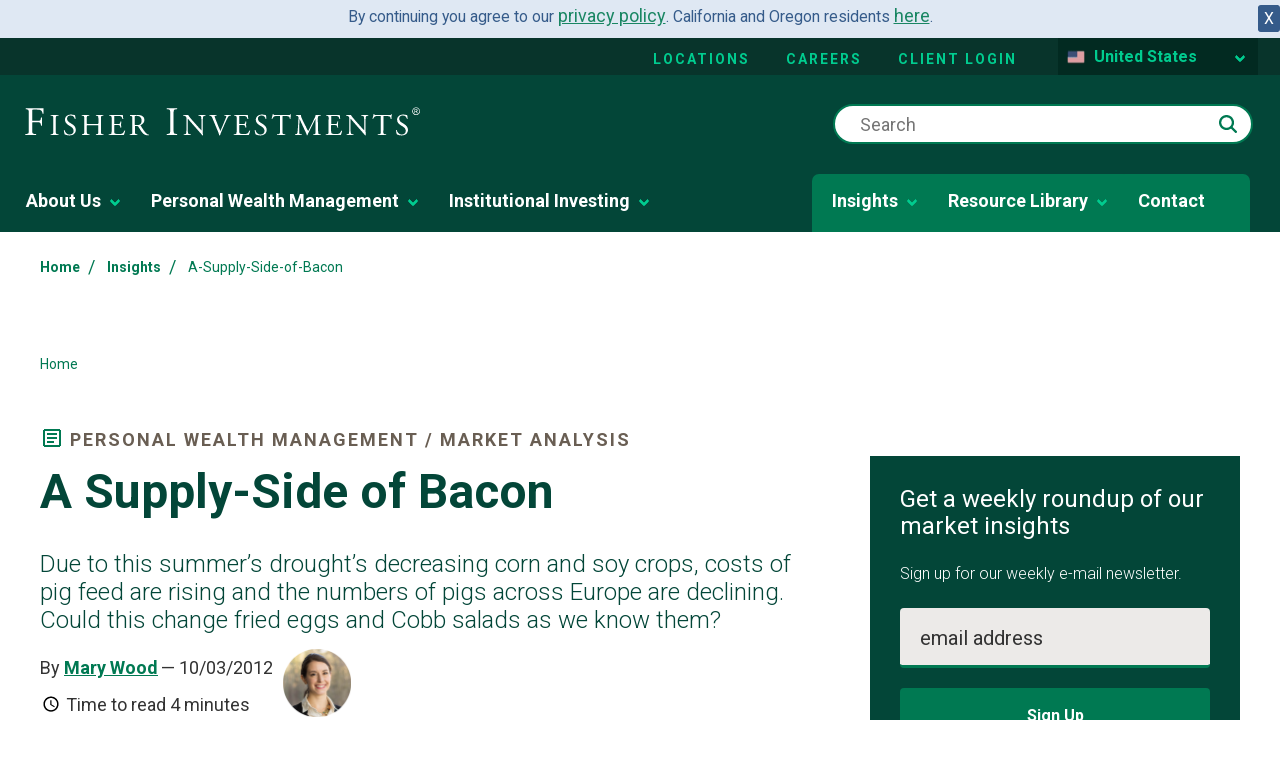

--- FILE ---
content_type: text/html; charset=utf-8
request_url: https://www.fisherinvestments.com/en-us/insights/market-commentary/a-supply-side-of-bacon
body_size: 46292
content:





<!DOCTYPE html>
<!--[if lt IE 7]>      <html class="no-js lt-ie9 lt-ie8 lt-ie7"> <![endif]-->
<!--[if IE 7]>         <html class="no-js lt-ie9 lt-ie8"> <![endif]-->
<!--[if IE 8]>         <html class="no-js lt-ie9"> <![endif]-->
<!--[if gt IE 8]><!-->
<html class="no-js" lang="en-US" >
<!--<![endif]-->
<head>
    <!--hreflang start-->
    
    
    <!--hreflang end-->
    
    <!-- Latest compiled and minified CSS bootstrap-->
    <link rel="stylesheet" href="https://cdn.jsdelivr.net/npm/bootstrap@5.1.3/dist/css/bootstrap.min.css" integrity="sha384-1BmE4kWBq78iYhFldvKuhfTAU6auU8tT94WrHftjDbrCEXSU1oBoqyl2QvZ6jIW3" crossorigin="anonymous">
<link href="/en-us/-/media/feature/experience-accelerator/bootstrap-4/bootstrap-4/styles/optimized-min.ashx?t=" rel="preload" as="style" /><link href="/en-us/-/media/base-themes/core-libraries/styles/optimized-min.ashx?t=" rel="preload" as="style" /><link href="/en-us/-/media/base-themes/main-theme/styles/optimized-min.ashx?t=" rel="preload" as="style" /><link href="/en-us/-/media/themes/fisherinvestments/common/common/styles/pre-optimized-min.ashx?t=20260114T135516Z" rel="preload" as="style" />    <link href="/en-us/-/media/feature/experience-accelerator/bootstrap-4/bootstrap-4/styles/optimized-min.ashx?t=" rel="stylesheet" /><link href="/en-us/-/media/base-themes/core-libraries/styles/optimized-min.ashx?t=" rel="stylesheet" /><link href="/en-us/-/media/base-themes/main-theme/styles/optimized-min.ashx?t=" rel="stylesheet" /><link href="/en-us/-/media/themes/fisherinvestments/common/common/styles/pre-optimized-min.ashx?t=20260114T135516Z" rel="stylesheet" />    
    <link rel="icon" type="image/x-icon" href="/favicon.ico">
    

<title>A Supply-Side of Bacon | Insights | Fisher Investments</title><link rel="canonical" href="https://www.fisherinvestments.com/en-us/insights/market-commentary/a-supply-side-of-bacon" />
 






<meta property="og:description"  content="Due to this summer’s drought’s decreasing corn and soy crops, costs of pig feed are rising and the numbers of pigs across Europe are declining. Could this change fried eggs and Cobb salads as we know them?" /><meta property="og:image"  content="https://www.fisherinvestments.com/en-us/-/media/project/fisherinvestments/design/default-images/fi-1200x630.ashx?mobile=false" /><meta property="og:title"  content="A Supply Side of Bacon" /><meta property="og:url"  content="https://www.fisherinvestments.com/en-us/insights/market-commentary/a-supply-side-of-bacon" />



<meta  name="keywords" content="Fisher Investments, MarketMinder, Ken Fisher, Economics, Drought" /><meta  name="description" content="
 Due to this summer’s drought’s decreasing corn and soy crops, costs of pig feed are rising and the numbers of pigs across Europe are declining. Could this change fried eggs and Cobb salads as we know them?
" />



<meta property="twitter:title"  content="A Supply-Side of Bacon | Insights | Fisher Investments" /><meta property="twitter:card"  content="summary_large_image" />

    <meta name="viewport" content="width=device-width, initial-scale=1"/>
    <meta name="robots" content="noindex, nofollow" />





    <script type="application/ld+json">
        {
  "@context": "https://schema.org",
  "@type": "BreadcrumbList",
  "itemListElement": [
    {
      "@type": "ListItem",
      "position": 1,
      "name": "Home",
      "item": "https://www.fisherinvestments.com/en-us"
    },
    {
      "@type": "ListItem",
      "position": 2,
      "name": "Insights",
      "item": "https://www.fisherinvestments.com/en-us/insights"
    },
    {
      "@type": "ListItem",
      "position": 3,
      "name": "A-Supply-Side-of-Bacon"
    }
  ]
}
    </script>

    <meta name="viewport" content="width=device-width, initial-scale=1" />
    <link rel="stylesheet" href="https://use.typekit.net/ejp6zyt.css">
    <link rel="preconnect" href="https://fonts.googleapis.com">
    <link rel="preconnect" href="https://fonts.gstatic.com" crossorigin>
    <link href="https://fonts.googleapis.com/css2?family=Roboto:ital,wght@0,100;0,300;0,400;0,700;1,300;1,400;1,700&display=swap" rel="stylesheet">

    <!-- Schema Block -->
    <script type="application/ld+json">{
  "@context": "http://schema.org",
  "@type": "Article",
  "mainEntityOfPage": {
    "@type": "Webpage",
    "@id": "https://www.fisherinvestments.com/en-us/insights/market-commentary/a-supply-side-of-bacon"
  },
  "headline": "A Supply-Side of Bacon",
  "image": [
    "https://www.fisherinvestments.com/en-us/-/media/project/fisherinvestments/design/default-images/fi-1200x1200.ashx",
    "https://www.fisherinvestments.com/en-us/-/media/project/fisherinvestments/design/default-images/fi-1200x900.ashx",
    "https://www.fisherinvestments.com/en-us/-/media/project/fisherinvestments/design/default-images/fi-1200x675.ashx"
  ],
  "datePublished": "2012-10-03",
  "dateModified": "2023-02-15",
  "author": [
    {
      "@type": "Person",
      "name": "Mary Wood"
    }
  ],
  "publisher": {
    "@type": "Organization",
    "name": "Fisher Investments"
  },
  "description": "\n Due to this summer&#8217;s drought&#8217;s decreasing corn and soy crops, costs of pig feed are rising and the numbers of pigs across Europe are declining. Could this change fried eggs and Cobb salads as we know them?\n"
}</script>

    <!-- Optimizely JS -->
    
    <script src="/sitecore%20modules/Web/ExperienceForms/scripts/jquery-3.4.1.min.js"></script>


<script>(window.BOOMR_mq=window.BOOMR_mq||[]).push(["addVar",{"rua.upush":"false","rua.cpush":"false","rua.upre":"false","rua.cpre":"true","rua.uprl":"false","rua.cprl":"false","rua.cprf":"false","rua.trans":"SJ-b716a429-7c2d-4d86-b2b5-ce0e554636ab","rua.cook":"true","rua.ims":"false","rua.ufprl":"false","rua.cfprl":"false","rua.isuxp":"false","rua.texp":"norulematch","rua.ceh":"false","rua.ueh":"false","rua.ieh.st":"0"}]);</script>
<script>window.BOOMR_CONSENT_CONFIG={enabled:!0},"true"=="true"&&(window.BOOMR_CONSENT_CONFIG.optInRequired=!0),function(e){"use strict";if(void 0!==e.BOOMR_CONSENT_CONFIG&&!0===e.BOOMR_CONSENT_CONFIG.enabled){e.BOOMR=void 0!==e.BOOMR?e.BOOMR:{};var o=e.BOOMR;if(o.plugins=void 0!==o.plugins?o.plugins:{},!o.plugins.ConsentInlinedPlugin){var O={v:"2",OPT_COOKIE:"BOOMR_CONSENT",OPT_IN_COOKIE_VAL:"opted-in",OPT_OUT_COOKIE_VAL:"opted-out",COOKIE_EXP:365*86400,complete:!1,enabled:!0,firedPageReady:!1,deferredOptIn:!1,deferredOptOut:!1,rtCookieFromConfig:!1,bwCookieFromConfig:!1,optOut:function(){return o.utils.setCookie(O.OPT_COOKIE,O.OPT_OUT_COOKIE_VAL,O.COOKIE_EXP)?("function"==typeof o.disable&&o.disable(),O.complete=!1,O.removeBoomerangCookies(),!0):(o.error("Can not set Opt Out cookie","ConsentInlinedPlugin"),!1)},optIn:function(){return!0===O.complete||(o.utils.setCookie(O.OPT_COOKIE,O.OPT_IN_COOKIE_VAL,O.COOKIE_EXP)?("function"==typeof o.wakeUp&&o.wakeUp(),O.complete=!0,o.addVar("cip.in","1",!0),o.addVar("cip.v",O.v,!0),o.sendBeacon(),!0):(o.error("Can not set Opt In value","ConsentInlinedPlugin"),!1))},removeBoomerangCookies:function(){var e=O.rtCookieFromConfig||"RT",i=O.bwCookieFromConfig||"BA";o.utils.removeCookie(e),o.utils.removeCookie(i)},onPageReady:function(){O.firedPageReady||(O.firedPageReady=!0,O.deferredOptIn&&(O.optIn(),O.deferredOptIn=!1),O.deferredOptOut&&(O.optOut(),O.deferredOptOut=!1))}};e.BOOMR_OPT_OUT=function(){O.firedPageReady?O.optOut():O.deferredOptOut=!0},e.BOOMR_OPT_IN=function(){O.firedPageReady?O.optIn():O.deferredOptIn=!0},o.plugins.ConsentInlinedPlugin={init:function(i){return void 0!==i.RT&&void 0!==i.RT.cookie&&(O.rtCookieFromConfig=i.RT.cookie),void 0!==i.BW&&void 0!==i.BW.cookie&&(O.bwCookieFromConfig=i.BW.cookie),o.subscribe("page_ready",O.onPageReady,null,O),o.subscribe("spa_navigation",O.onPageReady,null,O),e.BOOMR_CONSENT_CONFIG.optInRequired&&o.utils.getCookie(O.OPT_COOKIE)!==O.OPT_IN_COOKIE_VAL?(O.complete=!1,this):o.utils.getCookie(O.OPT_COOKIE)===O.OPT_OUT_COOKIE_VAL?(void 0===i.RT&&(i.RT={}),i.RT.cookie="",void 0===i.BW&&(i.BW={}),i.BW.cookie="",O.complete=!1,this):(O.complete=!0,this)},is_complete:function(){return O.complete}}}}}(window);</script>
                              <script>!function(e){var n="https://s.go-mpulse.net/boomerang/";if("False"=="True")e.BOOMR_config=e.BOOMR_config||{},e.BOOMR_config.PageParams=e.BOOMR_config.PageParams||{},e.BOOMR_config.PageParams.pci=!0,n="https://s2.go-mpulse.net/boomerang/";if(window.BOOMR_API_key="TBE5G-3TXH5-2L25T-C7H4E-CYRNJ",function(){function e(){if(!o){var e=document.createElement("script");e.id="boomr-scr-as",e.src=window.BOOMR.url,e.async=!0,i.parentNode.appendChild(e),o=!0}}function t(e){o=!0;var n,t,a,r,d=document,O=window;if(window.BOOMR.snippetMethod=e?"if":"i",t=function(e,n){var t=d.createElement("script");t.id=n||"boomr-if-as",t.src=window.BOOMR.url,BOOMR_lstart=(new Date).getTime(),e=e||d.body,e.appendChild(t)},!window.addEventListener&&window.attachEvent&&navigator.userAgent.match(/MSIE [67]\./))return window.BOOMR.snippetMethod="s",void t(i.parentNode,"boomr-async");a=document.createElement("IFRAME"),a.src="about:blank",a.title="",a.role="presentation",a.loading="eager",r=(a.frameElement||a).style,r.width=0,r.height=0,r.border=0,r.display="none",i.parentNode.appendChild(a);try{O=a.contentWindow,d=O.document.open()}catch(_){n=document.domain,a.src="javascript:var d=document.open();d.domain='"+n+"';void(0);",O=a.contentWindow,d=O.document.open()}if(n)d._boomrl=function(){this.domain=n,t()},d.write("<bo"+"dy onload='document._boomrl();'>");else if(O._boomrl=function(){t()},O.addEventListener)O.addEventListener("load",O._boomrl,!1);else if(O.attachEvent)O.attachEvent("onload",O._boomrl);d.close()}function a(e){window.BOOMR_onload=e&&e.timeStamp||(new Date).getTime()}if(!window.BOOMR||!window.BOOMR.version&&!window.BOOMR.snippetExecuted){window.BOOMR=window.BOOMR||{},window.BOOMR.snippetStart=(new Date).getTime(),window.BOOMR.snippetExecuted=!0,window.BOOMR.snippetVersion=12,window.BOOMR.url=n+"TBE5G-3TXH5-2L25T-C7H4E-CYRNJ";var i=document.currentScript||document.getElementsByTagName("script")[0],o=!1,r=document.createElement("link");if(r.relList&&"function"==typeof r.relList.supports&&r.relList.supports("preload")&&"as"in r)window.BOOMR.snippetMethod="p",r.href=window.BOOMR.url,r.rel="preload",r.as="script",r.addEventListener("load",e),r.addEventListener("error",function(){t(!0)}),setTimeout(function(){if(!o)t(!0)},3e3),BOOMR_lstart=(new Date).getTime(),i.parentNode.appendChild(r);else t(!1);if(window.addEventListener)window.addEventListener("load",a,!1);else if(window.attachEvent)window.attachEvent("onload",a)}}(),"".length>0)if(e&&"performance"in e&&e.performance&&"function"==typeof e.performance.setResourceTimingBufferSize)e.performance.setResourceTimingBufferSize();!function(){if(BOOMR=e.BOOMR||{},BOOMR.plugins=BOOMR.plugins||{},!BOOMR.plugins.AK){var n="true"=="true"?1:0,t="cookiepresent",a="clnx7vaxhwwbg2lu65cq-f-6b0bfdeaf-clientnsv4-s.akamaihd.net",i="false"=="true"?2:1,o={"ak.v":"39","ak.cp":"664706","ak.ai":parseInt("433390",10),"ak.ol":"0","ak.cr":9,"ak.ipv":4,"ak.proto":"h2","ak.rid":"22e91fd7","ak.r":47376,"ak.a2":n,"ak.m":"a","ak.n":"essl","ak.bpcip":"18.219.127.0","ak.cport":52738,"ak.gh":"23.200.85.108","ak.quicv":"","ak.tlsv":"tls1.3","ak.0rtt":"","ak.0rtt.ed":"","ak.csrc":"-","ak.acc":"","ak.t":"1769273157","ak.ak":"hOBiQwZUYzCg5VSAfCLimQ==iLb4yZdoofDFVwfz0E3jvYwdf+V7jMwR9nHt+No+/Gw1FeGMFhsOglUUMWqv+GoVb4cwAwamnzBmjvWOAJ1+f71kGKQ9UJgrtA+M1kZEkLsWvsHElj4b8cc3zFdpXMUvKuqlDz8eg0Q/r2mwKuVRoPhxxu+b9nAlb7q2Ln/2czb8Tlswx3Buu1q9wIRIkTH0Wj8GRyt46xutJ0w8VbpgCxCj75R1ixtDtg2WqC2tZj3OlxMb45NLr/PECH/CV916pfUeOaehNFDsn2uqMX7frfy+eYKudCCKaLZ00gq4k/+bHhN93xRSiMUCdgFVOw7SFAuxgG4E99XRPPFeuT8SpaY+35xNj4PSHQ4ndRomTPGA5Tlzm7ZAlZwOTW3lniTtWnAh8zrkuqlnRYMbjHgCBms/nfFkLA86Dxh7y/ui0oM=","ak.pv":"126","ak.dpoabenc":"","ak.tf":i};if(""!==t)o["ak.ruds"]=t;var r={i:!1,av:function(n){var t="http.initiator";if(n&&(!n[t]||"spa_hard"===n[t]))o["ak.feo"]=void 0!==e.aFeoApplied?1:0,BOOMR.addVar(o)},rv:function(){var e=["ak.bpcip","ak.cport","ak.cr","ak.csrc","ak.gh","ak.ipv","ak.m","ak.n","ak.ol","ak.proto","ak.quicv","ak.tlsv","ak.0rtt","ak.0rtt.ed","ak.r","ak.acc","ak.t","ak.tf"];BOOMR.removeVar(e)}};BOOMR.plugins.AK={akVars:o,akDNSPreFetchDomain:a,init:function(){if(!r.i){var e=BOOMR.subscribe;e("before_beacon",r.av,null,null),e("onbeacon",r.rv,null,null),r.i=!0}return this},is_complete:function(){return!0}}}}()}(window);</script></head>
<body class="default-device bodyclass" class="en-US" culture-data-attribute="en-US" theme-data=""
      businessline="personal-wealth" rewards-page="false" sitename="fisherinvestments">

    


    <a  class="skip-link" href="#content">to main content</a>


    <div class="component col-12 cookie-banner-wrapper"><div class="row"></div></div>

    <!--GeoRedirect start-->
    
    <!--GeoRedirect end-->
    
<script type="text/javascript"> var utag_data = { 
item_language: "en-US", 
site_currency: ["USD","EUR"], 
alley_code: [], 
page_type: "Article Page", 
page_step: [], 
page_design: [], 
page_version: [], 
topic: "Market Analysis", 
business_unit: "Marketminder", 
offer_code: "", 
user_id: "03845005-150d-4f6e-a76c-b9a3e7013a3e", 
device_type: "Desktop", 
postal_code: "", 
state: "", 
}; 
</script> 
<script type="text/javascript"> (function(a,b,c,d){ a='//tags.tiqcdn.com/utag/fisherinvestments/sc/prod/utag.js'; b=document; c='script'; d=b.createElement(c); d.src=a; d.type='text/java'+c; d.async=true; a=b.getElementsByTagName(c)[0]; a.parentNode.insertBefore(d,a); })(); </script>
    

    
    <script type="text/javascript">
    var ip_country = '';
</script>

    

<svg class="svg-sprite" aria-hidden="true" viewbox="0 0 100 100" version="1.1" xmlns="http://www.w3.org/2000/svg" xmlns:xlink="http://www.w3.org/1999/xlink" style="display: none;">
        <defs>
<symbol id="apple-appstore" viewBox="0 0 119.66407 40">
  <title>Download_on_the_App_Store_Badge_US-UK_RGB_wht_092917</title>
  <g>
    <g>
      <g>
        <path d="M110.13477,0H9.53468c-.3667,0-.729,0-1.09473.002-.30615.002-.60986.00781-.91895.0127A13.21476,13.21476,0,0,0,5.5171.19141a6.66509,6.66509,0,0,0-1.90088.627A6.43779,6.43779,0,0,0,1.99757,1.99707,6.25844,6.25844,0,0,0,.81935,3.61816a6.60119,6.60119,0,0,0-.625,1.90332,12.993,12.993,0,0,0-.1792,2.002C.00587,7.83008.00489,8.1377,0,8.44434V31.5586c.00489.3105.00587.6113.01515.9219a12.99232,12.99232,0,0,0,.1792,2.0019,6.58756,6.58756,0,0,0,.625,1.9043A6.20778,6.20778,0,0,0,1.99757,38.001a6.27445,6.27445,0,0,0,1.61865,1.1787,6.70082,6.70082,0,0,0,1.90088.6308,13.45514,13.45514,0,0,0,2.0039.1768c.30909.0068.6128.0107.91895.0107C8.80567,40,9.168,40,9.53468,40H110.13477c.3594,0,.7246,0,1.084-.002.3047,0,.6172-.0039.9219-.0107a13.279,13.279,0,0,0,2-.1768,6.80432,6.80432,0,0,0,1.9082-.6308,6.27742,6.27742,0,0,0,1.6172-1.1787,6.39482,6.39482,0,0,0,1.1816-1.6143,6.60413,6.60413,0,0,0,.6191-1.9043,13.50643,13.50643,0,0,0,.1856-2.0019c.0039-.3106.0039-.6114.0039-.9219.0078-.3633.0078-.7246.0078-1.0938V9.53613c0-.36621,0-.72949-.0078-1.09179,0-.30664,0-.61426-.0039-.9209a13.5071,13.5071,0,0,0-.1856-2.002,6.6177,6.6177,0,0,0-.6191-1.90332,6.46619,6.46619,0,0,0-2.7988-2.7998,6.76754,6.76754,0,0,0-1.9082-.627,13.04394,13.04394,0,0,0-2-.17676c-.3047-.00488-.6172-.01074-.9219-.01269-.3594-.002-.7246-.002-1.084-.002Z" />
        <path d="M8.44483,39.125c-.30468,0-.602-.0039-.90429-.0107a12.68714,12.68714,0,0,1-1.86914-.1631,5.88381,5.88381,0,0,1-1.65674-.5479,5.40573,5.40573,0,0,1-1.397-1.0166,5.32082,5.32082,0,0,1-1.02051-1.3965,5.72186,5.72186,0,0,1-.543-1.6572,12.41351,12.41351,0,0,1-.1665-1.875c-.00634-.2109-.01464-.9131-.01464-.9131V8.44434S.88185,7.75293.8877,7.5498a12.37039,12.37039,0,0,1,.16553-1.87207,5.7555,5.7555,0,0,1,.54346-1.6621A5.37349,5.37349,0,0,1,2.61183,2.61768,5.56543,5.56543,0,0,1,4.01417,1.59521a5.82309,5.82309,0,0,1,1.65332-.54394A12.58589,12.58589,0,0,1,7.543.88721L8.44532.875H111.21387l.9131.0127a12.38493,12.38493,0,0,1,1.8584.16259,5.93833,5.93833,0,0,1,1.6709.54785,5.59374,5.59374,0,0,1,2.415,2.41993,5.76267,5.76267,0,0,1,.5352,1.64892,12.995,12.995,0,0,1,.1738,1.88721c.0029.2832.0029.5874.0029.89014.0079.375.0079.73193.0079,1.09179V30.4648c0,.3633,0,.7178-.0079,1.0752,0,.3252,0,.6231-.0039.9297a12.73126,12.73126,0,0,1-.1709,1.8535,5.739,5.739,0,0,1-.54,1.67,5.48029,5.48029,0,0,1-1.0156,1.3857,5.4129,5.4129,0,0,1-1.3994,1.0225,5.86168,5.86168,0,0,1-1.668.5498,12.54218,12.54218,0,0,1-1.8692.1631c-.2929.0068-.5996.0107-.8974.0107l-1.084.002Z" style="fill: #fff" />
      </g>
      <g id="_Group_" data-name="&lt;Group&gt;">
        <g id="_Group_2" data-name="&lt;Group&gt;">
          <g id="_Group_3" data-name="&lt;Group&gt;">
            <path id="_Path_" data-name="&lt;Path&gt;" d="M24.99671,19.88935a5.14625,5.14625,0,0,1,2.45058-4.31771,5.26776,5.26776,0,0,0-4.15039-2.24376c-1.74624-.1833-3.43913,1.04492-4.329,1.04492-.90707,0-2.27713-1.02672-3.75247-.99637a5.52735,5.52735,0,0,0-4.65137,2.8367c-2.01111,3.482-.511,8.59939,1.41551,11.414.96388,1.37823,2.09037,2.91774,3.56438,2.86315,1.4424-.05983,1.98111-.91977,3.7222-.91977,1.72494,0,2.23035.91977,3.73427.88506,1.54777-.02512,2.52292-1.38435,3.453-2.77563a11.39931,11.39931,0,0,0,1.579-3.21589A4.97284,4.97284,0,0,1,24.99671,19.88935Z" />
            <path id="_Path_2" data-name="&lt;Path&gt;" d="M22.15611,11.47681a5.06687,5.06687,0,0,0,1.159-3.62989,5.15524,5.15524,0,0,0-3.33555,1.72582,4.82131,4.82131,0,0,0-1.18934,3.4955A4.26259,4.26259,0,0,0,22.15611,11.47681Z" />
          </g>
        </g>
        <g>
          <path d="M42.30178,27.13965h-4.7334l-1.13672,3.35645H34.42678l4.4834-12.418h2.083l4.4834,12.418H43.43752Zm-4.24316-1.54883h3.752L39.961,20.14355H39.9092Z" />
          <path d="M55.1592,25.96973c0,2.81348-1.50586,4.62109-3.77832,4.62109a3.0693,3.0693,0,0,1-2.84863-1.584h-.043v4.48438h-1.8584V21.44238h1.79883v1.50586h.03418a3.21162,3.21162,0,0,1,2.88281-1.60059C53.64455,21.34766,55.1592,23.16406,55.1592,25.96973Zm-1.91016,0c0-1.833-.94727-3.03809-2.39258-3.03809-1.41992,0-2.375,1.23047-2.375,3.03809,0,1.82422.95508,3.0459,2.375,3.0459C52.30178,29.01563,53.249,27.81934,53.249,25.96973Z" />
          <path d="M65.12453,25.96973c0,2.81348-1.50635,4.62109-3.77881,4.62109a3.0693,3.0693,0,0,1-2.84863-1.584h-.043v4.48438h-1.8584V21.44238h1.79883v1.50586h.03418a3.21162,3.21162,0,0,1,2.88281-1.60059C63.6094,21.34766,65.12453,23.16406,65.12453,25.96973Zm-1.91064,0c0-1.833-.94727-3.03809-2.39258-3.03809-1.41992,0-2.375,1.23047-2.375,3.03809,0,1.82422.95508,3.0459,2.375,3.0459C62.26662,29.01563,63.21389,27.81934,63.21389,25.96973Z" />
          <path d="M71.70949,27.03613c.1377,1.23145,1.334,2.04,2.96875,2.04,1.56641,0,2.69336-.80859,2.69336-1.91895,0-.96387-.67969-1.541-2.28906-1.93652l-1.60937-.3877c-2.28027-.55078-3.33887-1.61719-3.33887-3.34766,0-2.14258,1.86719-3.61426,4.51758-3.61426,2.625,0,4.42383,1.47168,4.48438,3.61426h-1.876c-.1123-1.23926-1.13672-1.9873-2.63379-1.9873s-2.52148.75684-2.52148,1.8584c0,.87793.6543,1.39453,2.25488,1.79l1.36816.33594c2.54785.60254,3.60547,1.626,3.60547,3.44238,0,2.32324-1.84961,3.77832-4.793,3.77832-2.75391,0-4.61328-1.4209-4.7334-3.667Z" />
          <path d="M83.34621,19.2998v2.14258h1.72168v1.47168H83.34621v4.99121c0,.77539.34473,1.13672,1.10156,1.13672a5.80752,5.80752,0,0,0,.61133-.043v1.46289a5.10351,5.10351,0,0,1-1.03223.08594c-1.833,0-2.54785-.68848-2.54785-2.44434V22.91406H80.16262V21.44238H81.479V19.2998Z" />
          <path d="M86.064,25.96973c0-2.84863,1.67773-4.63867,4.29395-4.63867,2.625,0,4.29492,1.79,4.29492,4.63867,0,2.85645-1.66113,4.63867-4.29492,4.63867C87.72512,30.6084,86.064,28.82617,86.064,25.96973Zm6.69531,0c0-1.9541-.89551-3.10742-2.40137-3.10742s-2.40137,1.16211-2.40137,3.10742c0,1.96191.89551,3.10645,2.40137,3.10645S92.7593,27.93164,92.7593,25.96973Z" />
          <path d="M96.18508,21.44238h1.77246v1.541h.043a2.1594,2.1594,0,0,1,2.17773-1.63574,2.86616,2.86616,0,0,1,.63672.06934v1.73828a2.59794,2.59794,0,0,0-.835-.1123,1.87264,1.87264,0,0,0-1.93652,2.083v5.37012h-1.8584Z" />
          <path d="M109.38332,27.83691c-.25,1.64355-1.85059,2.77148-3.89844,2.77148-2.63379,0-4.26855-1.76465-4.26855-4.5957,0-2.83984,1.64355-4.68164,4.19043-4.68164,2.50488,0,4.08008,1.7207,4.08008,4.46582v.63672h-6.39453v.1123a2.358,2.358,0,0,0,2.43555,2.56445,2.04834,2.04834,0,0,0,2.09082-1.27344Zm-6.28223-2.70215h4.52637a2.1773,2.1773,0,0,0-2.2207-2.29785A2.292,2.292,0,0,0,103.10109,25.13477Z" />
        </g>
      </g>
    </g>
    <g id="_Group_4" data-name="&lt;Group&gt;">
      <g>
        <path d="M37.82619,8.731a2.63964,2.63964,0,0,1,2.80762,2.96484c0,1.90625-1.03027,3.002-2.80762,3.002H35.67092V8.731Zm-1.22852,5.123h1.125a1.87588,1.87588,0,0,0,1.96777-2.146,1.881,1.881,0,0,0-1.96777-2.13379h-1.125Z" />
        <path d="M41.68068,12.44434a2.13323,2.13323,0,1,1,4.24707,0,2.13358,2.13358,0,1,1-4.24707,0Zm3.333,0c0-.97607-.43848-1.54687-1.208-1.54687-.77246,0-1.207.5708-1.207,1.54688,0,.98389.43457,1.55029,1.207,1.55029C44.57522,13.99463,45.01369,13.42432,45.01369,12.44434Z" />
        <path d="M51.57326,14.69775h-.92187l-.93066-3.31641h-.07031l-.92676,3.31641h-.91309l-1.24121-4.50293h.90137l.80664,3.436h.06641l.92578-3.436h.85254l.92578,3.436h.07031l.80273-3.436h.88867Z" />
        <path d="M53.85354,10.19482H54.709v.71533h.06641a1.348,1.348,0,0,1,1.34375-.80225,1.46456,1.46456,0,0,1,1.55859,1.6748v2.915h-.88867V12.00586c0-.72363-.31445-1.0835-.97168-1.0835a1.03294,1.03294,0,0,0-1.0752,1.14111v2.63428h-.88867Z" />
        <path d="M59.09377,8.437h.88867v6.26074h-.88867Z" />
        <path d="M61.21779,12.44434a2.13346,2.13346,0,1,1,4.24756,0,2.1338,2.1338,0,1,1-4.24756,0Zm3.333,0c0-.97607-.43848-1.54687-1.208-1.54687-.77246,0-1.207.5708-1.207,1.54688,0,.98389.43457,1.55029,1.207,1.55029C64.11232,13.99463,64.5508,13.42432,64.5508,12.44434Z" />
        <path d="M66.4009,13.42432c0-.81055.60352-1.27783,1.6748-1.34424l1.21973-.07031v-.38867c0-.47559-.31445-.74414-.92187-.74414-.49609,0-.83984.18213-.93848.50049h-.86035c.09082-.77344.81836-1.26953,1.83984-1.26953,1.12891,0,1.76563.562,1.76563,1.51318v3.07666h-.85547v-.63281h-.07031a1.515,1.515,0,0,1-1.35254.707A1.36026,1.36026,0,0,1,66.4009,13.42432Zm2.89453-.38477v-.37646l-1.09961.07031c-.62012.0415-.90137.25244-.90137.64941,0,.40527.35156.64111.835.64111A1.0615,1.0615,0,0,0,69.29543,13.03955Z" />
        <path d="M71.34816,12.44434c0-1.42285.73145-2.32422,1.86914-2.32422a1.484,1.484,0,0,1,1.38086.79h.06641V8.437h.88867v6.26074h-.85156v-.71143h-.07031a1.56284,1.56284,0,0,1-1.41406.78564C72.0718,14.772,71.34816,13.87061,71.34816,12.44434Zm.918,0c0,.95508.4502,1.52979,1.20313,1.52979.749,0,1.21191-.583,1.21191-1.52588,0-.93848-.46777-1.52979-1.21191-1.52979C72.72121,10.91846,72.26613,11.49707,72.26613,12.44434Z" />
        <path d="M79.23,12.44434a2.13323,2.13323,0,1,1,4.24707,0,2.13358,2.13358,0,1,1-4.24707,0Zm3.333,0c0-.97607-.43848-1.54687-1.208-1.54687-.77246,0-1.207.5708-1.207,1.54688,0,.98389.43457,1.55029,1.207,1.55029C82.12453,13.99463,82.563,13.42432,82.563,12.44434Z" />
        <path d="M84.66945,10.19482h.85547v.71533h.06641a1.348,1.348,0,0,1,1.34375-.80225,1.46456,1.46456,0,0,1,1.55859,1.6748v2.915H87.605V12.00586c0-.72363-.31445-1.0835-.97168-1.0835a1.03294,1.03294,0,0,0-1.0752,1.14111v2.63428h-.88867Z" />
        <path d="M93.51516,9.07373v1.1416h.97559v.74854h-.97559V13.2793c0,.47168.19434.67822.63672.67822a2.96657,2.96657,0,0,0,.33887-.02051v.74023a2.9155,2.9155,0,0,1-.4834.04541c-.98828,0-1.38184-.34766-1.38184-1.21582v-2.543h-.71484v-.74854h.71484V9.07373Z" />
        <path d="M95.70461,8.437h.88086v2.48145h.07031a1.3856,1.3856,0,0,1,1.373-.80664,1.48339,1.48339,0,0,1,1.55078,1.67871v2.90723H98.69v-2.688c0-.71924-.335-1.0835-.96289-1.0835a1.05194,1.05194,0,0,0-1.13379,1.1416v2.62988h-.88867Z" />
        <path d="M104.76125,13.48193a1.828,1.828,0,0,1-1.95117,1.30273A2.04531,2.04531,0,0,1,100.73,12.46045a2.07685,2.07685,0,0,1,2.07617-2.35254c1.25293,0,2.00879.856,2.00879,2.27V12.688h-3.17969v.0498a1.1902,1.1902,0,0,0,1.19922,1.29,1.07934,1.07934,0,0,0,1.07129-.5459Zm-3.126-1.45117h2.27441a1.08647,1.08647,0,0,0-1.1084-1.1665A1.15162,1.15162,0,0,0,101.63527,12.03076Z" />
      </g>
    </g>
  </g>
</symbol><symbol id="sm-alert" viewBox="0 0 24 24">
  <title>22FC5B0B-A4EC-4985-A9EF-94269B50F21B</title>
  <g id="🛠-Style-Guide-m-alert" stroke="none" stroke-width="1" fill="none" fill-rule="evenodd">
    <g id="Style-Guide-sm-alert" transform="translate(-1178.000000, -12955.000000)">
      <g id="icons/24/Alert" transform="translate(1178.000000, 12955.000000)">
        <polygon id="Pathalert" points="0 0 24 0 24 24 0 24"></polygon>
        <path fill="#007952" class="workingIcon" d="M11,15 L13,15 L13,17 L11,17 L11,15 Z M11,7 L13,7 L13,13 L11,13 L11,7 Z M11.99,2 C6.47,2 2,6.48 2,12 C2,17.52 6.47,22 11.99,22 C17.52,22 22,17.52 22,12 C22,6.48 17.52,2 11.99,2 Z M12,20 C7.58,20 4,16.42 4,12 C4,7.58 7.58,4 12,4 C16.42,4 20,7.58 20,12 C20,16.42 16.42,20 12,20 Z" id="alert-shape"></path>
      </g>
    </g>
  </g>
</symbol><symbol id="sm-arrow-down" viewBox="0 0 24 24">
  <title>D5AB5053-9729-48DC-BFE7-1DD0B296D2FA</title>
  <g id="🛠-Style-Guidea-down" stroke="none" stroke-width="1" fill="none" fill-rule="evenodd">
    <g id="Style-Guide-a-down" transform="translate(-1340.000000, -13063.000000)">
      <g id="icons/24/Alert-Copy-15-arrow-down" transform="translate(1340.000000, 13063.000000)">
        <polygon id="arrow-down" points="0 0 24 0 24 24 0 24"></polygon>
        <polygon id="arrow-down-1" class="working-icon" fill="#007952" points="20 12 18.59 10.59 13 16.17 13 4 11 4 11 16.17 5.42 10.58 4 12 12 20"></polygon>
      </g>
    </g>
  </g>
</symbol><symbol id="sm-arrow-left" viewBox="0 0 24 24">
  <title>7081E26A-9CE7-4FCB-BE74-A2FA6B5E1F0E</title>
  <g id="🛠-Style-Guide-sm-arrow" stroke="none" stroke-width="1" fill="none" fill-rule="evenodd">
    <g id="Style-Guide-sm-arrow" transform="translate(-1232.000000, -12955.000000)">
      <g id="g-sm-arrow-left" transform="translate(1232.000000, 12955.000000)">
        <polygon id="arrow" points="0 0 24 0 24 24 0 24"></polygon>
        <polygon fill="#007952" class="workingIcon" id="arrow-left" transform="translate(12.000000, 12.000000) rotate(-270.000000) translate(-12.000000, -12.000000) " points="20 12 18.59 10.59 13 16.17 13 4 11 4 11 16.17 5.42 10.58 4 12 12 20"></polygon>
      </g>
    </g>
  </g>
</symbol><symbol id="sm-arrow-right" viewBox="0 0 24 24">
  <title>7F3372AF-C896-4062-916A-6C2C5234D09B</title>
  <g id="🛠-Style-Guide-arrowRight" stroke="none" stroke-width="1" fill="none" fill-rule="evenodd">
    <g id="Style-Guide-arrow-right" transform="translate(-917.000000, -10910.000000)">
      <g id="CTA/Link-Icon-right" transform="translate(816.000000, 10910.000000)">
        <g id="icons/24/long-arrow-to-right" transform="translate(101.000000, 0.000000)">
          <polygon id="PatharrowRight" points="0 0 24 0 24 24 0 24"></polygon>
          <polygon fill="#007952" class="workingIcon" id="PathArrowToR" transform="translate(12.000000, 12.000000) rotate(-270.000000) translate(-12.000000, -12.000000) " points="4 12 5.41 13.41 11 7.83 11 20 13 20 13 7.83 18.58 13.42 20 12 12 4"></polygon>
        </g>
      </g>
    </g>
  </g>
</symbol><symbol id="sm-article" viewBox="0 0 24 24">
  <title>Icon for article summary</title>
  <g stroke-width="1" fill-rule="evenodd">
    <g transform="translate(-1232.000000, -13279.000000)">
      <g transform="translate(1232.000000, 13279.000000)">
        <path fill="currentColor" d="M19,5 L19,19 L5,19 L5,5 L19,5 M19,3 L5,3 C3.9,3 3,3.9 3,5 L3,19 C3,20.1 3.9,21 5,21 L19,21 C20.1,21 21,20.1 21,19 L21,5 C21,3.9 20.1,3 19,3 L19,3 Z" class="workingIcon" shape-rendering="crispEdges" fill-rule="nonzero"></path>
        <path fill="currentColor" d="M14,17 L7,17 L7,15 L14,15 L14,17 Z M17,13 L7,13 L7,11 L17,11 L17,13 Z M17,9 L7,9 L7,7 L17,7 L17,9 Z" class="workingIcon" id="article2" shape-rendering="crispEdges" fill-rule="nonzero"></path>
      </g>
    </g>
  </g>
</symbol><symbol id="sm-bookmark" viewBox="0 0 24 24">
  <title>8AB4BD7D-7AC9-49FB-BE85-2C68FA08E565</title>
  <g id="🛠-Style-Guide-sm-book" stroke="none" stroke-width="1" fill="none" fill-rule="evenodd">
    <g id="Style-Guide-sm-book" transform="translate(-1394.000000, -13279.000000)">
      <g id="book-24px" transform="translate(1394.000000, 13279.000000)">
        <polygon id="sm-book1" points="0 0 24 0 24 24 0 24"></polygon>
        <path fill="#007952" d="M18,2 L6,2 C4.9,2 4,2.9 4,4 L4,20 C4,21.1 4.9,22 6,22 L18,22 C19.1,22 20,21.1 20,20 L20,4 C20,2.9 19.1,2 18,2 Z M9,4 L11,4 L11,9 L10,8.25 L9,9 L9,4 Z M18,20 L6,20 L6,4 L7,4 L7,13 L10,10.75 L13,13 L13,4 L18,4 L18,20 Z" class="workingIcon" id="sm-book2" shape-rendering="crispEdges" fill-rule="nonzero"></path>
      </g>
    </g>
  </g>
</symbol><symbol id="sm-chart" viewBox="0 0 24 24">
  <title>F543922C-C097-4292-BA6C-A337016C5A47</title>
  <g id="🛠-Style-Guide-sm-chart" stroke="none" stroke-width="1" fill="none" fill-rule="evenodd">
    <g id="Style-Guide-sm-chart" transform="translate(-1340.000000, -13279.000000)">
      <g id="insert_chart-24px-copy-3" transform="translate(1340.000000, 13279.000000)">
        <polygon id="sm-chart1" points="0 0 24 0 24 24 0 24"></polygon>
        <path fill="#007952" d="M19,3 L5,3 C3.9,3 3,3.9 3,5 L3,19 C3,20.1 3.9,21 5,21 L19,21 C20.1,21 21,20.1 21,19 L21,5 C21,3.9 20.1,3 19,3 Z M19,19 L5,19 L5,5 L19,5 L19,19 Z M7,10 L9,10 L9,17 L7,17 L7,10 Z M11,7 L13,7 L13,17 L11,17 L11,7 Z M15,13 L17,13 L17,17 L15,17 L15,13 Z" id="sm-chart2" class="workingIcon" shape-rendering="crispEdges" fill-rule="nonzero"></path>
      </g>
    </g>
  </g>
</symbol><symbol id="sm-chevron-down" viewBox="0 0 24 24">
  <title>ACF32132-BE0D-485B-90C2-0A0C78C199DA</title>
  <g id="chevron-down-style-guide" stroke="none" stroke-width="1" fill="none" fill-rule="evenodd">
    <g id="down-Style-Guide" transform="translate(-1178.000000, -13063.000000)">
      <g id="icons/24/Alert-Copy-12" transform="translate(1178.000000, 13063.000000)">
        <polygon id="ChevPath1" transform="translate(12.000000, 12.000000) rotate(-180.000000) translate(-12.000000, -12.000000) " points="-1.42108547e-14 2.30926389e-14 24 2.30926389e-14 24 24 -1.42108547e-14 24"></polygon>
        <polygon id="ChevPath2" fill="#007952" class="workingIcon" transform="translate(12.295000, 12.000000) rotate(-90.000000) translate(-12.295000, -12.000000) " points="16 7.41 14.59 6 8.59 12 14.59 18 16 16.59 11.42 12"></polygon>
      </g>
    </g>
  </g>
</symbol><symbol id="sm-clipboard" viewBox="0 0 18 20">
  <title>C2C7D000-E097-40EC-A866-DFFAE228B1DA</title>
  <g id="🛠-Style-Guide-clip" stroke="none" stroke-width="1" fill="none" fill-rule="evenodd">
    <g id="Style-Guide-clip" transform="translate(-1451.000000, -13279.000000)" shape-rendering="crispEdges" fill-rule="nonzero">
      <g id="clipboard-check-outline-copy-4" transform="translate(1451.000000, 13279.000000)">
        <path fill="#007952" d="M16,2 L11.82,2 C11.4,0.84 10.3,0 9,0 C7.7,0 6.6,0.84 6.18,2 L2,2 C0.8954305,2 0,2.8954305 0,4 L0,18 C0,19.1045695 0.8954305,20 2,20 L16,20 C17.1045695,20 18,19.1045695 18,18 L18,4 C18,2.8954305 17.1045695,2 16,2 M9,2 C9.55228475,2 10,2.44771525 10,3 C10,3.55228475 9.55228475,4 9,4 C8.44771525,4 8,3.55228475 8,3 C8,2.44771525 8.44771525,2 9,2 M4,6 L14,6 L14,4 L16,4 L16,18 L2,18 L2,4 L4,4 L4,6 M4.5,12.5 L6,11 L8,13 L12.5,8.5 L14,10 L8,16 L4.5,12.5 Z" id="clip-1" class="workingIcon"></path>
      </g>
    </g>
  </g>
</symbol><symbol id="sm-facebook" viewBox="0 0 24 24">
  <title>5E3312C8-29BE-4690-8D0E-022F57A28720</title>
  <g id="🛠-Style-Guide-fb" stroke="none" stroke-width="1" fill="none" fill-rule="evenodd">
    <g id="Style-Guide-fb" transform="translate(-1232.000000, -13117.000000)">
      <g id="icons/24/Alert-Copy-fb" transform="translate(1232.000000, 13117.000000)">
        <path fill="#007952" d="M16.75,9 L13.5,9 L13.5,7 C13.5,6.44771525 13.9477153,6 14.5,6 L16.5,6 L16.5,3 L14,3 C11.790861,3 10,4.790861 10,7 L10,9 L8,9 L8,12 L10,12 L10,21 L13.5,21 L13.5,12 L16,12 L16.75,9 Z" id="facebook-sm" class="workingIcon"></path>
      </g>
    </g>
  </g>
</symbol><symbol id="sm-linkedin" viewBox="0 0 384 448">
  <title></title>
  <g id="icomoon-ignore"></g>
  <path class="workingIcon" id="linkedin" d="M87.25 156.25v247.75h-82.5v-247.75h82.5zM92.5 79.75c0.25 23.75-17.75 42.75-46.5 42.75v0h-0.5c-27.75 0-45.5-19-45.5-42.75 0-24.25 18.5-42.75 46.5-42.75 28.25 0 45.75 18.5 46 42.75zM384 262v142h-82.25v-132.5c0-33.25-12-56-41.75-56-22.75 0-36.25 15.25-42.25 30-2 5.5-2.75 12.75-2.75 20.25v138.25h-82.25c1-224.5 0-247.75 0-247.75h82.25v36h-0.5c10.75-17 30.25-41.75 74.75-41.75 54.25 0 94.75 35.5 94.75 111.5z"></path>
</symbol><symbol id="sm-location" viewBox="0 0 24 24">
  <title>location</title>
  <style type="text/css">
        .Shape-location2 {
            fill: #165C7D;
        }
        
        html:lang(en-US) .Shape-location2, 
        html:lang(en-CA) .Shape-location2, 
        html:lang(en-AU) .Shape-location2, 
        html:lang(ja-JP) .Shape-location2  {
            fill: #007952;
        }
    </style>
  <g class="🛠-Style-Guide-location" stroke="none" stroke-width="1" fill="none" fill-rule="evenodd">
    <g class="Style-Guide-location-icon" transform="translate(-1394.000000, -13117.000000)">
      <g class="icons/24/Alert-Copy-22-location" transform="translate(1394.000000, 13117.000000)">
        <polygon class="Path-location" transform="translate(12.000000, 12.000000) rotate(-180.000000) translate(-12.000000, -12.000000) " points="-1.42108547e-14 2.30926389e-14 24 2.30926389e-14 24 24 -1.42108547e-14 24"></polygon>
        <path d="M12,2 C8.13,2 5,5.13 5,9 C5,14.25 12,22 12,22 C12,22 19,14.25 19,9 C19,5.13 15.87,2 12,2 Z M12,11.5 C10.62,11.5 9.5,10.38 9.5,9 C9.5,7.62 10.62,6.5 12,6.5 C13.38,6.5 14.5,7.62 14.5,9 C14.5,10.38 13.38,11.5 12,11.5 Z" class="Shape-location2"></path>
      </g>
    </g>
  </g>
</symbol><symbol id="sm-phone" viewBox="0 0 24 24">
  <title>Phone</title>
  <style type="text/css">
        .Path-sm-phone2 {
            fill: #165C7D;
        }
        
        html:lang(en-US) .Path-sm-phone2, 
        html:lang(en-CA) .Path-sm-phone2, 
        html:lang(en-AU) .Path-sm-phone2, 
        html:lang(ja-JP) .Path-sm-phone2  {
            fill: #007952;
        }
    </style>
  <g class="🛠-Style-Guide-sm-phone" stroke="none" stroke-width="1" fill="none" fill-rule="evenodd">
    <g class="Style-Guide-sm-phone" transform="translate(-1394.000000, -13171.000000)">
      <g class="icons/24/Alert-Copy-32" transform="translate(1394.000000, 13171.000000)">
        <polygon class="Path-sm-phone1" transform="translate(12.000000, 12.000000) rotate(-180.000000) translate(-12.000000, -12.000000) " points="-1.42108547e-14 2.30926389e-14 24 2.30926389e-14 24 24 -1.42108547e-14 24"></polygon>
        <path d="M20.01,15.38 C18.78,15.38 17.59,15.18 16.48,14.82 C16.13,14.7 15.74,14.79 15.47,15.06 L13.9,17.03 C11.07,15.68 8.42,13.13 7.01,10.2 L8.96,8.54 C9.23,8.26 9.31,7.87 9.2,7.52 C8.83,6.41 8.64,5.22 8.64,3.99 C8.64,3.45 8.19,3 7.65,3 L4.19,3 C3.65,3 3,3.24 3,3.99 C3,13.28 10.73,21 20.01,21 C20.72,21 21,20.37 21,19.82 L21,16.37 C21,15.83 20.55,15.38 20.01,15.38 Z" class="Path-sm-phone2"></path>
      </g>
    </g>
  </g>
</symbol><symbol id="sm-podcast" viewBox="0 0 24 24">
  <title>3E0371F9-4B0C-49F2-AEE6-A78753E8DFD3</title>
  <g id="🛠-Style-Guide-pod" stroke="none" stroke-width="1" fill="none" fill-rule="evenodd">
    <g id="Style-Guide-pod" transform="translate(-1178.000000, -13279.000000)">
      <g id="podcasts-24px-copy-3" transform="translate(1178.000000, 13279.000000)">
        <polygon id="PathPod" points="0 0 24 0 24 24 0 24"></polygon>
        <path fill="currentColor" d="M14,12 C14,12.74 13.6,13.38 13,13.72 L13,22 L11,22 L11,13.72 C10.4,13.37 10,12.74 10,12 C10,10.9 10.9,10 12,10 C13.1,10 14,10.9 14,12 Z M12,6 C8.69,6 6,8.69 6,12 C6,13.74 6.75,15.31 7.94,16.4 L9.36,14.98 C8.53,14.25 8,13.19 8,12 C8,9.79 9.79,8 12,8 C14.21,8 16,9.79 16,12 C16,13.19 15.47,14.25 14.64,14.98 L16.06,16.4 C17.25,15.31 18,13.74 18,12 C18,8.69 15.31,6 12,6 Z M12,2 C6.48,2 2,6.48 2,12 C2,14.85 3.2,17.41 5.11,19.24 L6.53,17.82 C4.98,16.36 4,14.29 4,12 C4,7.59 7.59,4 12,4 C16.41,4 20,7.59 20,12 C20,14.29 19.02,16.36 17.47,17.82 L18.89,19.24 C20.8,17.41 22,14.85 22,12 C22,6.48 17.52,2 12,2 Z" id="pod1" class="workingIcon" fill-rule="nonzero"></path>
      </g>
    </g>
  </g>
</symbol><symbol id="sm-transcript" viewBox="0 0 24 24">
  <title>icons/24/transcript</title>
  <g id="icons/24/transcript" stroke="none" stroke-width="1" fill="none" fill-rule="evenodd">
    <polygon id="Path-transcript" transform="translate(12.000000, 12.000000) rotate(-180.000000) translate(-12.000000, -12.000000) " points="-1.42108547e-14 2.30926389e-14 24 2.30926389e-14 24 24 -1.42108547e-14 24"></polygon>
    <g id="list-24px">
      <polygon id="transcript1" points="0 0 24 0 24 24 0 24"></polygon>
      <path fill="#007952" d="M3,13 L5,13 L5,11 L3,11 L3,13 Z M3,17 L5,17 L5,15 L3,15 L3,17 Z M3,9 L5,9 L5,7 L3,7 L3,9 Z M7,13 L15,13 L15,11 L7,11 L7,13 Z M7,17 L19,17 L19,15 L7,15 L7,17 Z M7,7 L7,9 L21,9 L21,7 L7,7 Z" class="workingIcon" id="transcript2" shape-rendering="crispEdges" fill-rule="nonzero"></path>
    </g>
  </g>
</symbol><symbol id="sm-twitter" viewBox="0 0 1668.56 1221.19">
    <title>X logo</title>

    <g id="layer1" transform="translate(52.390088,-25.058597)">
        <path id="path1009" d="M283.94,167.31l386.39,516.64L281.5,1104h87.51l340.42-367.76L984.48,1104h297.8L874.15,558.3l361.92-390.99             h-87.51l-313.51,338.7l-253.31-338.7H283.94z M412.63,231.77h136.81l604.13,807.76h-136.81L412.63,231.77z" fill="currentColor" /> 
    </g>
</symbol><symbol id="sm-instagram" viewBox="0 0 24 24">
	<path class="workingIcon" d="M12,3C9.6,3,9.3,3,8.3,3.1c-1,0-1.6,0.2-2.2,0.4C5.5,3.7,5,4.1,4.5,4.5c-0.5,0.4-0.8,1-1,1.6C3.3,6.7,3.1,7.3,3.1,8.3C3,9.3,3,9.6,3,12c0,2.4,0,2.7,0.1,3.7c0,1,0.2,1.6,0.4,2.2c0.2,0.6,0.5,1.1,1,1.6c0.5,0.5,1,0.8,1.6,1c0.6,0.2,1.2,0.4,2.2,0.4c1,0,1.3,0.1,3.7,0.1s2.7,0,3.7-0.1c1,0,1.6-0.2,2.2-0.4c0.6-0.2,1.1-0.6,1.6-1c0.5-0.5,0.8-1,1-1.6c0.2-0.6,0.4-1.2,0.4-2.2c0-1,0.1-1.3,0.1-3.7s0-2.8-0.1-3.7c0-1-0.2-1.6-0.4-2.2c-0.2-0.6-0.6-1.1-1-1.6c-0.4-0.5-1-0.8-1.6-1c-0.6-0.2-1.2-0.4-2.2-0.4C14.7,3,14.4,3,12,3L12,3L12,3z M11.2,4.6H12c2.4,0,2.7,0,3.6,0.1c0.9,0,1.4,0.2,1.7,0.3c0.4,0.2,0.7,0.4,1,0.7c0.3,0.3,0.5,0.6,0.7,1c0.1,0.3,0.3,0.8,0.3,1.7c0,0.9,0.1,1.2,0.1,3.6s0,2.7-0.1,3.6c0,0.9-0.2,1.4-0.3,1.7c-0.1,0.4-0.4,0.7-0.7,1c-0.3,0.3-0.6,0.5-1,0.7c-0.3,0.1-0.8,0.3-1.7,0.3c-0.9,0-1.2,0.1-3.6,0.1s-2.7,0-3.6-0.1c-0.9,0-1.4-0.2-1.7-0.3c-0.4-0.1-0.7-0.4-1-0.7c-0.3-0.3-0.5-0.6-0.7-1c-0.1-0.3-0.3-0.8-0.3-1.7c0-0.9-0.1-1.2-0.1-3.6c0-2.4,0-2.7,0.1-3.6C4.7,7.5,4.9,7,5,6.7c0.2-0.4,0.4-0.7,0.7-1C6,5.3,6.3,5.1,6.7,5C7,4.9,7.5,4.7,8.4,4.7C9.2,4.6,9.5,4.6,11.2,4.6C11.2,4.6,11.2,4.6,11.2,4.6z M16.8,6.1c-0.6,0-1.1,0.5-1.1,1.1s0.5,1.1,1.1,1.1l0,0c0.6,0,1.1-0.5,1.1-1.1S17.4,6.1,16.8,6.1z M12,7.4c-2.6,0-4.7,2-4.7,4.5s2,4.7,4.5,4.7c0,0,0.1,0,0.1,0c2.6,0,4.6-2.1,4.5-4.7C16.5,9.4,14.5,7.4,12,7.4z M12,9c1.7,0,3,1.3,3,3c0,1.7-1.3,3-3,3c0,0,0,0,0,0c-1.7,0-3-1.3-3-3S10.3,9,12,9z" />
</symbol><symbol id="sm-video-play" viewBox="0 0 24 24">
  <title>B704F803-F647-470A-97EC-67D43EB1FE8F</title>
  <g id="🛠-Style-Guide-video" stroke="none" stroke-width="1" fill="none" fill-rule="evenodd">
    <g id="Style-Guide-video" transform="translate(-1286.000000, -13279.000000)">
      <g id="settings_overscan-24px-copy" transform="translate(1286.000000, 13279.000000)">
        <polygon id="PathVideo" points="0 0 24 0 24 24 0 24"></polygon>
        <path fill="currentColor" d="M21,3 L3,3 C1.9,3 1,3.9 1,5 L1,19 C1,20.1 1.9,21 3,21 L21,21 C22.1,21 23,20.1 23,19 L23,5 C23,3.9 22.1,3 21,3 Z M21,19.01 L3,19.01 L3,4.99 L21,4.99 L21,19.01 L21,19.01 Z M16,12 L10,8 L10,16 L16,12 Z" id="video1" class="workingIcon" fill-rule="nonzero"></path>
      </g>
    </g>
  </g>
</symbol><symbol id="sm-youtube-play" viewBox="0 0 24 24">
  <title>5F584AAD-AA61-4CAC-8D0E-7A1F4A8C9338</title>
  <g id="🛠-Style-Guide-youtubeplay" stroke="none" stroke-width="1" fill="none" fill-rule="evenodd">
    <g id="Style-Guide-youtubeplay" transform="translate(-1394.000000, -13225.000000)">
      <g id="icons/24/Alert-Copy-33-youtubeplay" transform="translate(1394.000000, 13225.000000)">
        <path fill="#007952" d="M21.80731,7.805 C21.6860757,6.45233738 20.6113692,5.38185116 19.25824,5.26594 C17.69061,5.13586 15.36707,5 12.50012,5 C9.04761,5 6.44147,5.14105 4.75659,5.27332 C3.39674199,5.38256522 2.31367794,6.45616335 2.1925,7.815 C2.08936,8.90021 2,10.33344 2,12.0423 C2,13.70862 2.08862,15.11652 2.19128,16.18824 C2.31366346,17.545831 3.39637313,18.6177678 4.75512,18.72657 C6.43994,18.85883 9.04657,19 12.50012,19 C15.36706,19 17.69061,18.86414 19.25824,18.734 C20.611376,18.6181522 21.686107,17.5476668 21.80731,16.195 C21.91052,15.11548 22,13.69189 22,12 C22,10.30811 21.91052,8.88452 21.80731,7.805 Z M9.77594,14.93878 L9.77594,9.06122 L15.574,12 L9.77594,14.93878 Z" id="youtubeplay" class="workingIcon"></path>
      </g>
    </g>
  </g>
</symbol><symbol id="sm-info" viewBox="0 0 20 20">
  <path d="M2.93 17.070c-1.884-1.821-3.053-4.37-3.053-7.193 0-5.523 4.477-10 10-10 2.823 0 5.372 1.169 7.19 3.050l0.003 0.003c1.737 1.796 2.807 4.247 2.807 6.947 0 5.523-4.477 10-10 10-2.7 0-5.151-1.070-6.95-2.81l0.003 0.003zM15.66 15.66c1.449-1.449 2.344-3.45 2.344-5.66 0-4.421-3.584-8.004-8.004-8.004-2.21 0-4.211 0.896-5.66 2.344v0c-1.449 1.449-2.344 3.45-2.344 5.66 0 4.421 3.584 8.004 8.004 8.004 2.21 0 4.211-0.896 5.66-2.344v0zM9 11v-2h2v6h-2v-4zM9 5h2v2h-2v-2z"></path>
</symbol><symbol id="sm-external" viewBox="0 0 24 24">
  <title>External</title>
  <g id="Symbols-external" stroke="none" stroke-width="1" fill="none" fill-rule="evenodd">
    <g id="open_in_new_black_24dp">
      <polygon id="Path-external1" points="0 0 24 0 24 24 0 24"></polygon>
      <path d="M19,19 L5,19 L5,5 L12,5 L12,3 L5,3 C3.89,3 3,3.9 3,5 L3,19 C3,20.1 3.89,21 5,21 L19,21 C20.1,21 21,20.1 21,19 L21,12 L19,12 L19,19 Z M14,3 L14,5 L17.59,5 L7.76,14.83 L9.17,16.24 L19,6.41 L19,10 L21,10 L21,3 L14,3 Z" id="Shape-external1" fill="currentColor" fill-rule="nonzero"></path>
    </g>
  </g>
</symbol><symbol id="sm-star" viewBox="0 0 24 24">
  <title>Star</title>
  <g id="🛠-Style-Guide-star" stroke="none" stroke-width="1" fill="none" fill-rule="evenodd">
    <g id="Style-Guide-star" transform="translate(-1232.000000, -13171.000000)">
      <g id="icons/24/Alert-Copy-26" transform="translate(1232.000000, 13171.000000)">
        <polygon id="Path-star1" points="0 0 24 0 24 24 0 24"></polygon>
        <path d="M22,9.24 L14.81,8.62 L12,2 L9.19,8.63 L2,9.24 L7.46,13.97 L5.82,21 L12,17.27 L18.18,21 L16.55,13.97 L22,9.24 Z M12,15.4 L8.24,17.67 L9.24,13.39 L5.92,10.51 L10.3,10.13 L12,6.1 L13.71,10.14 L18.09,10.52 L14.77,13.4 L15.77,17.68 L12,15.4 Z" id="Shape-star1" fill="currentColor"></path>
      </g>
    </g>
  </g>
</symbol><symbol id="sm-users" viewBox="0 0 24 24">
  <title>Users</title>
  <g id="🛠-Style-Guide-Users" stroke="none" stroke-width="1" fill="none" fill-rule="evenodd">
    <g id="Style-Guide-Users" transform="translate(-1286.000000, -13063.000000)">
      <g id="icons/24/Alert-Copy-14-Users" transform="translate(1286.000000, 13063.000000)">
        <polygon id="Path-Users1" transform="translate(12.000000, 12.000000) rotate(-180.000000) translate(-12.000000, -12.000000) " points="-1.42108547e-14 2.30926389e-14 24 2.30926389e-14 24 24 -1.42108547e-14 24"></polygon>
        <path d="M16,11 C17.66,11 18.99,9.66 18.99,8 C18.99,6.34 17.66,5 16,5 C14.34,5 13,6.34 13,8 C13,9.66 14.34,11 16,11 Z M8,11 C9.66,11 10.99,9.66 10.99,8 C10.99,6.34 9.66,5 8,5 C6.34,5 5,6.34 5,8 C5,9.66 6.34,11 8,11 Z M8,13 C5.67,13 1,14.17 1,16.5 L1,19 L15,19 L15,16.5 C15,14.17 10.33,13 8,13 Z M16,13 C15.71,13 15.38,13.02 15.03,13.05 C16.19,13.89 17,15.02 17,16.5 L17,19 L23,19 L23,16.5 C23,14.17 18.33,13 16,13 Z" id="Shape-Users1" fill="currentColor"></path>
      </g>
    </g>
  </g>
</symbol><symbol id="sm-filter-sort" viewBox="0 0 20 18">
  <title>tune-variant</title>
  <g id="Insights-/-Resource-/-Contact" stroke="none" stroke-width="1" fill="none" fill-rule="evenodd">
    <g id="Insights-vf-Mobile" transform="translate(-231.000000, -212.000000)" fill="#FFFFFF" fill-rule="nonzero">
      <g id="CTA/BIG-Button-Copy-4" transform="translate(218.000000, 199.000000)">
        <g id="tune-variant" transform="translate(13.000000, 13.000000)">
          <path d="M6,10 C4.14,10 2.59,11.28 2.14,13 L0,13 L0,15 L2.14,15 C2.59,16.72 4.14,18 6,18 C7.86,18 9.41,16.72 9.86,15 L20,15 L20,13 L9.86,13 C9.41,11.28 7.86,10 6,10 M6,16 C4.9,16 4,15.1 4,14 C4,12.9 4.9,12 6,12 C7.1,12 8,12.9 8,14 C8,15.1 7.1,16 6,16 M17.86,3 C17.41,1.28 15.86,0 14,0 C12.14,0 10.59,1.28 10.14,3 L0,3 L0,5 L10.14,5 C10.59,6.72 12.14,8 14,8 C15.86,8 17.41,6.72 17.86,5 L20,5 L20,3 L17.86,3 M14,6 C12.9,6 12,5.1 12,4 C12,2.9 12.9,2 14,2 C15.1,2 16,2.9 16,4 C16,5.1 15.1,6 14,6 Z" id="Shape-tune-variant"></path>
        </g>
      </g>
    </g>
  </g>
</symbol><symbol id="sm-chevron-up" viewBox="0 0 24 24">
  <title>93169ADC-370E-4C67-8390-3DF913F068E0</title>
  <g id="chev-up-Style-Guide" stroke="none" stroke-width="1" fill="none" fill-rule="evenodd">
    <g id="up-Style-Guide" transform="translate(-1232.000000, -13063.000000)">
      <g id="icons/24/Alert-Copy-13" transform="translate(1232.000000, 13063.000000)">
        <polygon id="chevUPath1" transform="translate(12.000000, 12.000000) rotate(-180.000000) translate(-12.000000, -12.000000) " points="-1.42108547e-14 2.30926389e-14 24 2.30926389e-14 24 24 -1.42108547e-14 24"></polygon>
        <polygon id="chevUPath2" fill="#007952" class="workingIcon" transform="translate(12.295000, 12.000000) rotate(-270.000000) translate(-12.295000, -12.000000) " points="16 7.41 14.59 6 8.59 12 14.59 18 16 16.59 11.42 12"></polygon>
      </g>
    </g>
  </g>
</symbol><symbol id="sm-web" viewBox="0 0 20 20">
  <title>Global Icon</title>
  <g id="🛠-Style-Guide-globe" stroke="none" stroke-width="1" fill="none" fill-rule="evenodd">
    <g id="Style-Guide-globe-sm" transform="translate(-1178.000000, -13333.000000)" fill="currentColor" fill-rule="nonzero">
      <g id="web-globe-sm" transform="translate(1178.000000, 13333.000000)">
        <path d="M14.36,12 C14.44,11.34 14.5,10.68 14.5,10 C14.5,9.32 14.44,8.66 14.36,8 L17.74,8 C17.9,8.64 18,9.31 18,10 C18,10.69 17.9,11.36 17.74,12 M12.59,17.56 C13.19,16.45 13.65,15.25 13.97,14 L16.92,14 C15.96,15.65 14.43,16.93 12.59,17.56 M12.34,12 L7.66,12 C7.56,11.34 7.5,10.68 7.5,10 C7.5,9.32 7.56,8.65 7.66,8 L12.34,8 C12.43,8.65 12.5,9.32 12.5,10 C12.5,10.68 12.43,11.34 12.34,12 M10,17.96 C9.17,16.76 8.5,15.43 8.09,14 L11.91,14 C11.5,15.43 10.83,16.76 10,17.96 M6,6 L3.08,6 C4.03,4.34 5.57,3.06 7.4,2.44 C6.8,3.55 6.35,4.75 6,6 M3.08,14 L6,14 C6.35,15.25 6.8,16.45 7.4,17.56 C5.57,16.93 4.03,15.65 3.08,14 M2.26,12 C2.1,11.36 2,10.69 2,10 C2,9.31 2.1,8.64 2.26,8 L5.64,8 C5.56,8.66 5.5,9.32 5.5,10 C5.5,10.68 5.56,11.34 5.64,12 M10,2.03 C10.83,3.23 11.5,4.57 11.91,6 L8.09,6 C8.5,4.57 9.17,3.23 10,2.03 M16.92,6 L13.97,6 C13.65,4.75 13.19,3.55 12.59,2.44 C14.43,3.07 15.96,4.34 16.92,6 M10,-4.4408921e-16 C4.47,-4.4408921e-16 0,4.5 0,10 C0,12.6521649 1.0535684,15.195704 2.92893219,17.0710678 C4.80429597,18.9464316 7.3478351,20 10,20 C15.5228475,20 20,15.5228475 20,10 C20,7.3478351 18.9464316,4.80429597 17.0710678,2.92893219 C15.195704,1.0535684 12.6521649,-4.4408921e-16 10,-4.4408921e-16 Z" id="Shape-globe-sm"></path>
      </g>
    </g>
  </g>
</symbol><symbol id="sm-leaf" viewBox="0 0 17 24">
  <title>This strategy has SRI, ESG, or Impact AUM</title>
  <g stroke-width="1" fill-rule="evenodd">
    <path d="M8.81832656,14.5398141 L15.0653109,8.29282969 C14.6138578,7.34872031 14.0327484,6.35928281 13.3224516,5.32690781 L8.81832656,9.83103281 L8.81832656,14.5398141 Z" class="workingIcon"></path>
    <path d="M7.41754688,9.83103281 L2.91342187,5.32690781 C2.20317187,6.35923594 1.62201562,7.34867344 1.1705625,8.29282969 L7.41754688,14.5397672 L7.41754688,9.83103281 Z" class="workingIcon"></path>
    <path d="M7.41754688,0 C6.8641875,0.5401875 5.3675625,2.05303125 3.85284375,4.03410938 C3.81623437,4.08196875 3.78079688,4.12945313 3.74470313,4.177125 L7.41754688,7.84992187 L7.41754688,0 Z" class="workingIcon"></path>
    <path d="M3.56479688,4.03409531 C2.04998438,2.05306406 0.55340625,0.540220312 1.18329136e-30,-1.40625e-05 L1.18329136e-30,7.85004844 L3.67289063,4.17715781 C3.63679688,4.12943906 3.60140625,4.08200156 3.56479688,4.03409531" transform="translate(8.818303, 0.000000)" class="workingIcon"></path>
    <path d="M7.4175,20.8411875 L7.4175,16.5208125 L0.58584375,9.68915625 C0.196640625,10.7818594 0,11.8056562 0,12.7549219 C0,16.9951875 3.26798438,20.4859219 7.4175,20.8423125 L7.4175,20.8411875 Z" class="workingIcon"></path>
    <path d="M8.23251563,0 L1.4008125,6.83170312 L1.4008125,6.8375625 L1.4008125,11.1520313 L1.4008125,11.1531562 L1.4008125,12.9099844 L0,12.9099844 L0,14.3108438 L1.4008125,14.3108438 L2.80167188,14.3108438 L2.80167188,12.9099844 L2.80167188,10.9068281 C6.26254688,9.97860938 8.81840625,6.81548437 8.81840625,3.06576563 C8.81840625,2.11645313 8.6218125,1.09275 8.23251563,0" transform="translate(7.417491, 9.689180)" class="workingIcon"></path>
  </g>
</symbol><symbol id="sm-xing" viewBox="0 0 234.53 275.6">
  <defs>
    <style>
      .cls-1 {
        fill: #fff;
        stroke-width: 0px;
      }
    </style>
  </defs>
  <g id="layer1">
    <path id="path19359" class="cls-1 workingIcon" d="m21.29,54.4c-2.4,0-4.4.8-5.4,2.5s-.9,3.9.2,6.1l26.9,46.5v.2L.79,184.2c-1.1,2.2-1,4.4,0,6.1,1,1.6,2.8,2.7,5.2,2.7h39.7c5.9,0,8.8-4,10.8-7.7,0,0,41.3-73,42.9-75.9-.2-.3-27.3-47.6-27.3-47.6-2-3.5-5-7.5-11.1-7.5H21.29v.1Z" />
    <path id="path19375" class="cls-1 workingIcon" d="m188.19,0c-5.9,0-8.5,3.7-10.6,7.6,0,0-85.6,151.8-88.4,156.8.1.3,56.5,103.6,56.5,103.6,2,3.5,5,7.6,11.1,7.6h39.7c2.4,0,4.3-.9,5.3-2.5,1.1-1.7,1-3.9-.1-6.1l-56-102.4c-.1-.1-.1-.2,0-.3L233.69,8.7c1.1-2.2,1.1-4.4.1-6.1-1-1.6-2.9-2.5-5.3-2.5h-40.3v-.1Z" />
  </g>
</symbol>        </defs>
</svg>
    
<!-- #wrapper -->
<div id="wrapper">
    <!-- #header -->
    <header>
        <div id="header" class="container">
            <div class="row">



<div class="component header col-12">
    <div class="component-content">
<div class="row"></div>
<div class="utility">
    <div class="container">
        <div class="utility__content-wrapper">
            <div class="row"><div class="component link-list col-12">
    <div class="component-content">
        
        <ul>
                <li class="item0 odd first">
<div class="field-link"><a href="/en-us/locations" data-variantitemid="{B7481381-E02A-416A-B8F2-67C34499123C}" data-variantfieldname="Link">Locations</a></div>                </li>
                <li class="item1 even">
<div class="field-link"><a href="/en-us/about/our-people/careers" data-variantitemid="{9038259E-942C-4DA8-960B-E11454C9E455}" data-variantfieldname="Link">Careers</a></div>                </li>
                <li class="item2 odd last">
<div class="field-link"><a href="https://clients.fisherinvestments.com?whitelist=true" rel="noopener noreferrer" data-variantitemid="{B2AA2317-91C2-4DEA-B8C6-DA4429099B31}" data-variantfieldname="Link" class="CTA" target="_blank">Client Login</a></div>                </li>
        </ul>
    </div>
</div>
</div>
            <div class="row">

<div class="component language-picker">
    <div class="component-content">


<div class="language-list">
    <div class="language__trigger">
        <button type="button" id="selected-lang" class="selected-lang" aria-expanded="false">
            United States
        </button>
    </div>
    <div class="firstPanel-wrapper">
        <div class="items firstPanel">
            
            
            <div id="selectedRegionLang" class="item selected-lang-wrapper">
                <p class="selected-lang-title">Selected Country/Region:</p>
                <p class="selected-lang">United States (English)</p>
            </div>

            <div class="region-list">

                
                <div class="item region-list__item">
                    <a tabindex="-1" class="item__title" href="#">North America</a>

                    <div class="secondPanel-wrapper">
                        <div class="item__list secondPanel">
                            <div class="item region-title-wrapper">
                                <p class="region-title">North America</p>
                            </div>

                            <div class="item item--with-list">
                                
                                <div>
                                    
                                    <ul class="region-lang-list">
                                        
                                        <li class="region-lang-list__item">
                                            <div class="region-lang-list__item__image"><img src="/en-us/-/media/themes/basic2/images/flags/ca.ashx?h=15&amp;iar=0&amp;w=20&amp;hash=2CA339A934B0AC316DF405DD8031C63C" alt="Flag of Canada" width="20" height="15" /></div> 
                                            <p>Canada</p>
                                            <div class="region-lang-list__item__wrapper">
                                                
                                                    
                                                    <span class="select-lang-wrapper">
                                                        <a aria-label="Canada English" data-lang="en-CA" class="select-lang" tabindex="-1" href="/en-ca">English</a>
                                                    </span>
                                                    
                                                    
                                                
                                            </div>
                                        </li>
                                        
                                        <li class="region-lang-list__item">
                                            <div class="region-lang-list__item__image"><img src="/en-us/-/media/themes/basic2/images/flags/us.ashx?h=15&amp;iar=0&amp;w=20&amp;hash=0902956D76133379C3822267F0B59CA4" alt="Flag of the United States" width="20" height="15" /></div> 
                                            <p>United States</p>
                                            <div class="region-lang-list__item__wrapper">
                                                
                                                    
                                                    <span class="select-lang-wrapper">
                                                        <a aria-label="United States English" data-lang="en-US" class="select-lang" tabindex="-1" href="/en-us">English</a>
                                                    </span>
                                                    
                                                        
                                                    
                                                    
                                                
                                            </div>
                                        </li>
                                        
                                    </ul>
                                </div>
                                
                            </div>
                            <span tabindex="-1" class="tabtrap-lang-end" role="none"></span>
                        </div>

                    </div>
                </div>
                
                <div class="item region-list__item">
                    <a tabindex="-1" class="item__title" href="#">Europe</a>

                    <div class="secondPanel-wrapper">
                        <div class="item__list secondPanel">
                            <div class="item region-title-wrapper">
                                <p class="region-title">Europe</p>
                            </div>

                            <div class="item item--with-list">
                                
                                <div>
                                    
                                        <div class="region-lang-list__item region-subtitle">
                                            <h2 class="region-type"></h2>
                                        </div>
                                    
                                    <ul class="region-lang-list">
                                        
                                        <li class="region-lang-list__item">
                                            <div class="region-lang-list__item__image"><img src="/en-us/-/media/themes/basic2/images/flags/at.ashx?h=15&amp;iar=0&amp;w=20&amp;hash=DD09F692721766B105ADD5A0ADE580CD" alt="" width="20" height="15" /></div> 
                                            <p>Austria</p>
                                            <div class="region-lang-list__item__wrapper">
                                                
                                                    
                                                    <span class="select-lang-wrapper">
                                                        <a aria-label="Austria German" data-lang="de-AT" class="select-lang" tabindex="-1" href="/de-at">German</a>
                                                    </span>
                                                    
                                                    
                                                
                                            </div>
                                        </li>
                                        
                                        <li class="region-lang-list__item">
                                            <div class="region-lang-list__item__image"><img src="/en-us/-/media/themes/basic2/images/flags/be.ashx?h=15&amp;iar=0&amp;w=20&amp;hash=DCDD73B133F94AE3A49566F2CF5963CF" alt="Flag of Belgium" width="20" height="15" /></div> 
                                            <p>Belgium</p>
                                            <div class="region-lang-list__item__wrapper">
                                                
                                                    
                                                    <span class="select-lang-wrapper">
                                                        <a aria-label="Belgium Dutch" data-lang="nl-BE" class="select-lang" tabindex="-1" href="/nl-be">Dutch</a>
                                                    </span>
                                                    
                                                    
                                                
                                                    
                                                    <span class="select-lang-wrapper">
                                                        <a aria-label="Belgium French" data-lang="fr-BE" class="select-lang" tabindex="-1" href="/fr-be">French</a>
                                                    </span>
                                                    
                                                    
                                                
                                            </div>
                                        </li>
                                        
                                        <li class="region-lang-list__item">
                                            <div class="region-lang-list__item__image"><img src="/en-us/-/media/themes/basic2/images/flags/dk.ashx?h=15&amp;iar=0&amp;w=20&amp;hash=F5878012F339CEFE0B3EE3F42126C7CB" alt="Flag of Denmark" width="20" height="15" /></div> 
                                            <p>Denmark</p>
                                            <div class="region-lang-list__item__wrapper">
                                                
                                                    
                                                    <span class="select-lang-wrapper">
                                                        <a aria-label="Denmark Danish" data-lang="da-DK" class="select-lang" tabindex="-1" href="/da-dk">Danish</a>
                                                    </span>
                                                    
                                                    
                                                
                                            </div>
                                        </li>
                                        
                                        <li class="region-lang-list__item">
                                            <div class="region-lang-list__item__image"><img src="/en-us/-/media/themes/basic2/images/flags/fr.ashx?h=15&amp;iar=0&amp;w=20&amp;hash=B6F68FAE4B25ED479B450301123B6DD1" alt="Flag of France" width="20" height="15" /></div> 
                                            <p>France</p>
                                            <div class="region-lang-list__item__wrapper">
                                                
                                                    
                                                    <span class="select-lang-wrapper">
                                                        <a aria-label="France French" data-lang="fr-FR" class="select-lang" tabindex="-1" href="/fr-fr">French</a>
                                                    </span>
                                                    
                                                    
                                                
                                            </div>
                                        </li>
                                        
                                        <li class="region-lang-list__item">
                                            <div class="region-lang-list__item__image"><img src="/en-us/-/media/themes/basic2/images/flags/de.ashx?h=15&amp;iar=0&amp;w=20&amp;hash=48ADDA03AD263B475D39C905ED0DCB37" alt="Flag of Germany" width="20" height="15" /></div> 
                                            <p>Germany</p>
                                            <div class="region-lang-list__item__wrapper">
                                                
                                                    
                                                    <span class="select-lang-wrapper">
                                                        <a aria-label="Germany German" data-lang="de-DE" class="select-lang" tabindex="-1" href="/de-de">German</a>
                                                    </span>
                                                    
                                                    
                                                
                                            </div>
                                        </li>
                                        
                                        <li class="region-lang-list__item">
                                            <div class="region-lang-list__item__image"><img src="/en-us/-/media/themes/basic2/images/flags/ie.ashx?h=15&amp;iar=0&amp;w=20&amp;hash=7029F9DFE19A4177835D8BF9DFBA942A" alt="Flag of Ireland" width="20" height="15" /></div> 
                                            <p>Ireland</p>
                                            <div class="region-lang-list__item__wrapper">
                                                
                                                    
                                                    <span class="select-lang-wrapper">
                                                        <a aria-label="Ireland English" data-lang="en-IE" class="select-lang" tabindex="-1" href="/en-ie">English</a>
                                                    </span>
                                                    
                                                    
                                                
                                            </div>
                                        </li>
                                        
                                        <li class="region-lang-list__item">
                                            <div class="region-lang-list__item__image"><img src="/en-us/-/media/themes/basic2/images/flags/it.ashx?h=15&amp;iar=0&amp;w=20&amp;hash=6E4E2EB1EDB8BA0DF2C3514E0C17CEA1" alt="Flag of Italy" width="20" height="15" /></div> 
                                            <p>Italy</p>
                                            <div class="region-lang-list__item__wrapper">
                                                
                                                    
                                                    <span class="select-lang-wrapper">
                                                        <a aria-label="Italy Italian" data-lang="it-IT" class="select-lang" tabindex="-1" href="/it-it">Italian</a>
                                                    </span>
                                                    
                                                    
                                                
                                            </div>
                                        </li>
                                        
                                        <li class="region-lang-list__item">
                                            <div class="region-lang-list__item__image"><img src="/en-us/-/media/themes/basic2/images/flags/lu.ashx?h=15&amp;iar=0&amp;w=20&amp;hash=96A440A5C56CCBA421E7A24E6ACFB326" alt="Flag of Luxembourg" width="20" height="15" /></div> 
                                            <p>Luxembourg</p>
                                            <div class="region-lang-list__item__wrapper">
                                                
                                                    
                                                    <span class="select-lang-wrapper">
                                                        <a aria-label="Luxembourg English" data-lang="en-LU" class="select-lang" tabindex="-1" href="/en-lu">English</a>
                                                    </span>
                                                    
                                                    
                                                
                                                    
                                                    <span class="select-lang-wrapper">
                                                        <a aria-label="Luxembourg French" data-lang="fr-LU" class="select-lang" tabindex="-1" href="/fr-lu">French</a>
                                                    </span>
                                                    
                                                    
                                                
                                            </div>
                                        </li>
                                        
                                        <li class="region-lang-list__item">
                                            <div class="region-lang-list__item__image"><img src="/en-us/-/media/themes/basic2/images/flags/nl.ashx?h=15&amp;iar=0&amp;w=20&amp;hash=E7E038235499F40CA506F6789E3B8E09" alt="Flag of Netherlands" width="20" height="15" /></div> 
                                            <p>Netherlands</p>
                                            <div class="region-lang-list__item__wrapper">
                                                
                                                    
                                                    <span class="select-lang-wrapper">
                                                        <a aria-label="Netherlands Dutch" data-lang="nl-NL" class="select-lang" tabindex="-1" href="/nl-nl">Dutch</a>
                                                    </span>
                                                    
                                                    
                                                
                                            </div>
                                        </li>
                                        
                                        <li class="region-lang-list__item">
                                            <div class="region-lang-list__item__image"><img src="/en-us/-/media/themes/basic2/images/flags/no.ashx?h=15&amp;iar=0&amp;w=20&amp;hash=CE88C80AC9462D2206770A96C261856C" alt="Flag of Norway" width="20" height="15" /></div> 
                                            <p>Norway</p>
                                            <div class="region-lang-list__item__wrapper">
                                                
                                                    
                                                    <span class="select-lang-wrapper">
                                                        <a aria-label="Norway Norwegian" data-lang="no-NO" class="select-lang" tabindex="-1" href="/no-no">Norwegian</a>
                                                    </span>
                                                    
                                                    
                                                
                                            </div>
                                        </li>
                                        
                                        <li class="region-lang-list__item">
                                            <div class="region-lang-list__item__image"><img src="/en-us/-/media/themes/basic2/images/flags/es.ashx?h=15&amp;iar=0&amp;w=20&amp;hash=25B416EC1CDF5599187E0E1DA670674E" alt="Flag of Spain" width="20" height="15" /></div> 
                                            <p>Spain</p>
                                            <div class="region-lang-list__item__wrapper">
                                                
                                                    
                                                    <span class="select-lang-wrapper">
                                                        <a aria-label="Spain Spanish" data-lang="es-ES" class="select-lang" tabindex="-1" href="/es-es">Spanish</a>
                                                    </span>
                                                    
                                                    
                                                
                                            </div>
                                        </li>
                                        
                                        <li class="region-lang-list__item">
                                            <div class="region-lang-list__item__image"><img src="/en-us/-/media/themes/basic2/images/flags/se.ashx?h=15&amp;iar=0&amp;w=20&amp;hash=E184872308C8849CE0DA815EA6C29459" alt="Flag of Sweden" width="20" height="15" /></div> 
                                            <p>Sweden</p>
                                            <div class="region-lang-list__item__wrapper">
                                                
                                                    
                                                    <span class="select-lang-wrapper">
                                                        <a aria-label="Sweden Swedish" data-lang="sv-SE" class="select-lang" tabindex="-1" href="/sv-se">Swedish</a>
                                                    </span>
                                                    
                                                    
                                                
                                            </div>
                                        </li>
                                        
                                        <li class="region-lang-list__item">
                                            <div class="region-lang-list__item__image"><img src="/en-us/-/media/themes/basic2/images/flags/ch.ashx?h=15&amp;iar=0&amp;w=20&amp;hash=C3F7B26CA275E7141BC863C167373480" alt="" width="20" height="15" /></div> 
                                            <p>Switzerland</p>
                                            <div class="region-lang-list__item__wrapper">
                                                
                                                    
                                                    <span class="select-lang-wrapper">
                                                        <a aria-label="Switzerland German" data-lang="de-CH" class="select-lang" tabindex="-1" href="/de-ch">German</a>
                                                    </span>
                                                    
                                                    
                                                
                                            </div>
                                        </li>
                                        
                                        <li class="region-lang-list__item">
                                            <div class="region-lang-list__item__image"><img src="/en-us/-/media/themes/basic2/images/flags/gb.ashx?h=15&amp;iar=0&amp;w=20&amp;hash=D048F5E26B5D73F596340D98EC9AE7E2" alt="Flag of United Kingdom" width="20" height="15" /></div> 
                                            <p>United Kingdom</p>
                                            <div class="region-lang-list__item__wrapper">
                                                
                                                    
                                                    <span class="select-lang-wrapper">
                                                        <a aria-label="United Kingdom English" data-lang="en-GB" class="select-lang" tabindex="-1" href="/en-gb">English</a>
                                                    </span>
                                                    
                                                    
                                                
                                            </div>
                                        </li>
                                        
                                    </ul>
                                </div>
                                
                                <div>
                                    
                                        <div class="region-lang-list__item region-subtitle">
                                            <h2 class="region-type"></h2>
                                        </div>
                                    
                                    <ul class="region-lang-list">
                                        
                                        <li class="region-lang-list__item">
                                            <div class="region-lang-list__item__image"><img src="/en-us/-/media/themes/wireframe/images/flags/eu.ashx?h=13&amp;iar=0&amp;w=20&amp;hash=80EDD052ADF873EB29D5BA0F9F7002AF" alt="European union flag" width="20" height="13" /></div> 
                                            <p>European Union</p>
                                            <div class="region-lang-list__item__wrapper">
                                                
                                                    
                                                    <span class="select-lang-wrapper">
                                                        <a aria-label="European Union English" data-lang="" class="select-lang" tabindex="-1" href="https://www.fisherinvestments.com/en-ie/institutional-investing">English</a>
                                                    </span>
                                                    
                                                
                                            </div>
                                        </li>
                                        
                                    </ul>
                                </div>
                                
                            </div>
                            <span tabindex="-1" class="tabtrap-lang-end" role="none"></span>
                        </div>

                    </div>
                </div>
                
                <div class="item region-list__item">
                    <a tabindex="-1" class="item__title" href="#">Middle East</a>

                    <div class="secondPanel-wrapper">
                        <div class="item__list secondPanel">
                            <div class="item region-title-wrapper">
                                <p class="region-title">Middle East</p>
                            </div>

                            <div class="item item--with-list">
                                
                                <div>
                                    
                                    <ul class="region-lang-list">
                                        
                                        <li class="region-lang-list__item">
                                            <div class="region-lang-list__item__image"><img src="/en-us/-/media/themes/basic2/images/flags/sa.ashx?h=15&amp;iar=0&amp;w=20&amp;hash=8146CB3DD6AA51C13223E49DA01275E4" alt="Flag of Saudi Arabia" width="20" height="15" /></div> 
                                            <p>Saudi Arabia</p>
                                            <div class="region-lang-list__item__wrapper">
                                                
                                                    
                                                    <span class="select-lang-wrapper">
                                                        <a aria-label="Saudi Arabia Arabic" data-lang="ar-SA" class="select-lang" tabindex="-1" href="/ar-sa">Arabic</a>
                                                    </span>
                                                    
                                                    
                                                
                                            </div>
                                        </li>
                                        
                                    </ul>
                                </div>
                                
                            </div>
                            <span tabindex="-1" class="tabtrap-lang-end" role="none"></span>
                        </div>

                    </div>
                </div>
                
                <div class="item region-list__item">
                    <a tabindex="-1" class="item__title" href="#">Asia-Pacific</a>

                    <div class="secondPanel-wrapper">
                        <div class="item__list secondPanel">
                            <div class="item region-title-wrapper">
                                <p class="region-title">Asia-Pacific</p>
                            </div>

                            <div class="item item--with-list">
                                
                                <div>
                                    
                                        <div class="region-lang-list__item region-subtitle">
                                            <h2 class="region-type"></h2>
                                        </div>
                                    
                                    <ul class="region-lang-list">
                                        
                                        <li class="region-lang-list__item">
                                            <div class="region-lang-list__item__image"><img src="/en-us/-/media/themes/basic2/images/flags/au.ashx?h=15&amp;iar=0&amp;w=20&amp;hash=64F4861C5B7CA40AC902A0B1EB71FD26" alt="Flag of Australia" width="20" height="15" /></div> 
                                            <p>Australia</p>
                                            <div class="region-lang-list__item__wrapper">
                                                
                                                    
                                                    <span class="select-lang-wrapper">
                                                        <a aria-label="Australia English" data-lang="en-AU" class="select-lang" tabindex="-1" href="/en-au">English</a>
                                                    </span>
                                                    
                                                    
                                                
                                            </div>
                                        </li>
                                        
                                        <li class="region-lang-list__item">
                                            <div class="region-lang-list__item__image"><img src="/en-us/-/media/themes/basic2/images/flags/jp.ashx?h=15&amp;iar=0&amp;w=20&amp;hash=093907B77870BA26F2F160DEA43E7C58" alt="Flag of Japan" width="20" height="15" /></div> 
                                            <p>Japan</p>
                                            <div class="region-lang-list__item__wrapper">
                                                
                                                    
                                                    <span class="select-lang-wrapper">
                                                        <a aria-label="Japan Japanese" data-lang="ja-JP" class="select-lang" tabindex="-1" href="/ja-jp">Japanese</a>
                                                    </span>
                                                    
                                                    
                                                
                                            </div>
                                        </li>
                                        
                                        <li class="region-lang-list__item">
                                            <div class="region-lang-list__item__image"><img src="/en-us/-/media/themes/basic2/images/flags/nz.ashx?h=15&amp;iar=0&amp;w=20&amp;hash=86E9840C9915C63468F368AD188FF76E" alt="" width="20" height="15" /></div> 
                                            <p>New Zealand</p>
                                            <div class="region-lang-list__item__wrapper">
                                                
                                                    
                                                    <span class="select-lang-wrapper">
                                                        <a aria-label="New Zealand English" data-lang="en-NZ" class="select-lang" tabindex="-1" href="/en-nz">English</a>
                                                    </span>
                                                    
                                                    
                                                
                                            </div>
                                        </li>
                                        
                                        <li class="region-lang-list__item">
                                            <div class="region-lang-list__item__image"><img src="/en-us/-/media/themes/basic2/images/flags/sg.ashx?h=15&amp;iar=0&amp;w=20&amp;hash=4CD43676A2E8BAC6A2C2F52ADBFDB243" alt="" width="20" height="15" /></div> 
                                            <p>Singapore</p>
                                            <div class="region-lang-list__item__wrapper">
                                                
                                                    
                                                    <span class="select-lang-wrapper">
                                                        <a aria-label="Singapore English" data-lang="en-SG" class="select-lang" tabindex="-1" href="/en-sg">English</a>
                                                    </span>
                                                    
                                                    
                                                
                                            </div>
                                        </li>
                                        
                                    </ul>
                                </div>
                                
                                <div>
                                    
                                        <div class="region-lang-list__item region-subtitle">
                                            <h2 class="region-type"></h2>
                                        </div>
                                    
                                    <ul class="region-lang-list">
                                        
                                        <li class="region-lang-list__item">
                                            <div class="region-lang-list__item__image"><img src="/en-us/-/media/themes/basic2/images/flags/au.ashx?h=15&amp;iar=0&amp;w=20&amp;hash=64F4861C5B7CA40AC902A0B1EB71FD26" alt="Flag of Australia" width="20" height="15" /></div> 
                                            <p>Australasia</p>
                                            <div class="region-lang-list__item__wrapper">
                                                
                                                    
                                                    <span class="select-lang-wrapper">
                                                        <a aria-label="Australasia English" data-lang="" class="select-lang" tabindex="-1" href="https://www.fisherinvestments.com/en-au/institutional-investing">English</a>
                                                    </span>
                                                    
                                                
                                            </div>
                                        </li>
                                        
                                    </ul>
                                </div>
                                
                            </div>
                            <span tabindex="-1" class="tabtrap-lang-end" role="none"></span>
                        </div>

                    </div>
                </div>
                
            </div>
            <span tabindex="-1" class="tabtrap-langs-end" role="none"></span>
        </div>
    </div>
    <span id="selectedLangImg"><img src="/en-us/-/media/themes/basic2/images/flags/us.ashx?h=15&amp;iar=0&amp;w=20&amp;hash=0902956D76133379C3822267F0B59CA4" alt="Flag of the United States" width="20" height="15" /></span>
</div>    </div>
</div>
</div>
<div class="row"></div>
        </div>
    </div>
</div>

<div class="block">
    <div class="container">
        <div class="row">
            <div class="block__img-wrapper">
                <div class="logo">
                    <span tabindex="-1" id="tabtrap"></span>
                    <span tabindex="-1" id="tabtrap-lang"></span>
                    <div class="row">

<div class="component link-image-list">
    <div class="component-content">
<div>

<a href="/en-us" title="To Home Page" class="green"> <svg width="570px" height="45px" viewBox="0 0 570 45" version="1.1" xmlns="http://www.w3.org/2000/svg" xmlns:xlink="http://www.w3.org/1999/xlink">
  <title>Fisher Investments</title>
  <g id="🛠-Style-Guide-Logo-white" stroke="none" stroke-width="1" fill="none" fill-rule="evenodd">
    <g id="Style-Guide-Logo-white" transform="translate(-875.000000, -9878.000000)" fill="#FFFFFF" fill-rule="nonzero">
      <g id="Fisher.Logo-Copy-2" transform="translate(875.000000, 9878.000000)">
        <path d="M10.3636364,17.7662338 C10.3636364,19.3606394 10.5344655,19.3606394 12.2997003,19.3606394 L16.2287712,19.3606394 C18.6203796,19.3606394 20.4995005,19.2467532 21.1828172,19.018981 C21.8091908,18.7912088 22.2647353,18.5064935 22.6633367,16.969031 L23.1758242,14.6343656 C23.4605395,14.2927073 24.4285714,14.2927073 24.7132867,14.6343656 C24.7132867,16.000999 24.4855145,18.3356643 24.4855145,20.4995005 C24.4855145,22.6063936 24.7132867,24.8271728 24.7132867,26.1368631 C24.4855145,26.4785215 23.6313686,26.4785215 23.1758242,26.1368631 L22.6063936,23.8591409 C22.3216783,22.8341658 21.8661339,21.98002 20.7272727,21.6383616 C19.9300699,21.4105894 18.4495504,21.3536464 16.2287712,21.3536464 L12.2997003,21.3536464 C10.5344655,21.3536464 10.3636364,21.4105894 10.3636364,22.9480519 L10.3636364,31.033966 C10.3636364,37.1268731 10.4775225,38.037962 13.8941059,38.3226773 L15.8871129,38.4935065 C16.2287712,38.7212787 16.1148851,39.7462537 15.7732268,39.974026 C12.3566434,39.8601399 10.3636364,39.8031968 8.02897103,39.8031968 C5.46653347,39.8031968 3.47352647,39.8601399 0.74025974,39.974026 C0.398601399,39.8031968 0.284715285,38.8921079 0.626373626,38.4935065 L2.10689311,38.3226773 C5.46653347,37.9240759 5.58041958,37.1838162 5.58041958,31.033966 L5.58041958,10.0789211 C5.58041958,3.98601399 5.46653347,3.18881119 2.10689311,2.73326673 L1.13886114,2.67632368 C0.797202797,2.44855145 0.911088911,1.42357642 1.25274725,1.1958042 C3.7012987,1.30969031 5.69430569,1.36663337 7.97202797,1.36663337 L18.6773227,1.36663337 C22.3786214,1.36663337 25.7952048,1.36663337 26.5354645,1.1958042 C26.5354645,3.87212787 26.5924076,6.66233766 26.7062937,8.88311688 C26.5354645,9.22477522 25.7382617,9.3956044 25.3396603,9.05394605 C24.8841159,6.43456543 24.2007992,4.27072927 21.2967033,3.53046953 C20.043956,3.18881119 18.1078921,3.18881119 15.6593407,3.18881119 L12.1288711,3.18881119 C10.3636364,3.18881119 10.3636364,3.3026973 10.3636364,5.52347652 L10.3636364,17.7662338 Z" id="Path-Logo9"></path>
        <path d="M40.8281718,17.5954046 C40.8281718,12.983017 40.7142857,12.2427572 38.1518482,12.014985 L37.0699301,11.9010989 C36.7852148,11.7302697 36.8991009,10.9330669 37.1838162,10.8191808 C39.3476523,10.9330669 40.8281718,10.9330669 42.6503497,10.9330669 C44.4155844,10.9330669 45.8961039,10.8761239 48.0599401,10.8191808 C48.3446553,10.9330669 48.4015984,11.7302697 48.1738262,11.9010989 L47.0919081,12.014985 C44.5294705,12.2427572 44.4155844,12.983017 44.4155844,17.5954046 L44.4155844,33.1408591 C44.4155844,37.7532468 44.5294705,38.3796204 47.0919081,38.6643357 L48.1738262,38.7782218 C48.4585415,38.9490509 48.3446553,39.7462537 48.0599401,39.8601399 C45.8961039,39.7462537 44.4155844,39.7462537 42.6503497,39.7462537 C40.8281718,39.7462537 39.3476523,39.8031968 37.1838162,39.8601399 C36.8991009,39.7462537 36.8421578,39.005994 37.0699301,38.7782218 L38.1518482,38.6643357 C40.7142857,38.3796204 40.8281718,37.7532468 40.8281718,33.1408591 L40.8281718,17.5954046 Z" id="Path-Logo1"></path>
        <path d="M64.0609391,40.4295704 C60.4165834,40.4295704 58.0819181,39.2907093 57.2847153,38.8351648 C56.7722278,37.8671329 56.2027972,34.7922078 56.0889111,32.7422577 C56.3166833,32.4575425 56.9430569,32.3436563 57.1138861,32.6283716 C57.7402597,34.8491508 59.5624376,39.1198801 64.6303696,39.1198801 C68.2747253,39.1198801 70.0969031,36.7282717 70.0969031,34.1088911 C70.0969031,32.1728272 69.6983017,30.0659341 66.5094905,28.015984 L62.3526474,25.3396603 C60.1888112,23.9160839 57.6263736,21.4105894 57.6263736,17.8231768 C57.6263736,13.6663337 60.8721279,10.3066933 66.5094905,10.3066933 C67.8761239,10.3066933 69.4135864,10.5914086 70.5524476,10.8761239 C71.1218781,11.046953 71.7482517,11.1608392 72.0899101,11.1608392 C72.4885115,12.1858142 72.8871129,14.6343656 72.8871129,16.4565435 C72.7162837,16.7412587 72.032967,16.8551449 71.8051948,16.5704296 C71.2357642,14.4635365 70.03996,11.6733267 65.8831169,11.6733267 C61.6123876,11.6733267 60.7012987,14.5204795 60.7012987,16.5134865 C60.7012987,19.018981 62.8081918,20.8981019 64.4025974,21.8661339 L67.8761239,24.02997 C70.6093906,25.7382617 73.3426573,28.2437562 73.3426573,32.4005994 C73.3996004,37.1838162 69.7552448,40.4295704 64.0609391,40.4295704" id="Path-Logo3"></path>
        <path d="M91.3366633,25.6813187 C89.2297702,25.6813187 89.1728272,25.7952048 89.1728272,27.047952 L89.1728272,33.1978022 C89.1728272,37.7532468 89.4005994,38.3796204 91.8491508,38.6643357 L93.1018981,38.7782218 C93.3866134,38.9490509 93.2727273,39.7462537 92.988012,39.8601399 C90.6533467,39.7462537 89.1728272,39.7462537 87.4645355,39.7462537 C85.5854146,39.7462537 84.1048951,39.8601399 82.3966034,39.8601399 C82.1118881,39.7462537 82.0549451,39.005994 82.2827173,38.7782218 L83.022977,38.6643357 C85.4715285,38.2087912 85.5284715,37.8101898 85.5284715,33.1978022 L85.5284715,17.4815185 C85.5284715,12.9260739 85.2437562,12.1858142 82.966034,12.014985 L81.8271728,11.9010989 C81.5424575,11.7302697 81.6563437,10.9330669 81.9410589,10.8191808 C84.047952,10.8761239 85.5854146,10.9330669 87.4075924,10.9330669 C89.1158841,10.9330669 90.5964036,10.8761239 92.4755245,10.8191808 C92.7602398,10.9330669 92.8171828,11.7302697 92.5894106,11.9010989 L91.7352647,12.014985 C89.2297702,12.2997003 89.1158841,12.9260739 89.1158841,17.4815185 L89.1158841,22.4925075 C89.1158841,23.8591409 89.2297702,23.8591409 91.2797203,23.8591409 L103.75025,23.8591409 C105.857143,23.8591409 105.914086,23.8021978 105.914086,22.4925075 L105.914086,17.4815185 C105.914086,12.9260739 105.8002,12.2427572 103.237762,12.014985 L102.383616,11.9010989 C102.098901,11.7302697 102.212787,10.9330669 102.497502,10.8191808 C104.490509,10.9330669 105.971029,10.9330669 107.793207,10.9330669 C109.501499,10.9330669 110.982018,10.8761239 112.918082,10.8191808 C113.202797,10.9330669 113.25974,11.7302697 113.031968,11.9010989 L112.120879,12.014985 C109.615385,12.2997003 109.501499,12.9260739 109.501499,17.4815185 L109.501499,33.1978022 C109.501499,37.7532468 109.615385,38.3226773 112.120879,38.6643357 L113.145854,38.7782218 C113.430569,38.9490509 113.316683,39.7462537 113.031968,39.8601399 C110.925075,39.7462537 109.444555,39.7462537 107.736264,39.7462537 C105.971029,39.7462537 104.376623,39.8031968 102.440559,39.8601399 C102.155844,39.7462537 102.098901,39.005994 102.326673,38.7782218 L103.180819,38.6643357 C105.857143,38.2087912 105.857143,37.8101898 105.857143,33.1978022 L105.857143,27.047952 C105.857143,25.7382617 105.743257,25.6813187 103.693307,25.6813187 L91.3366633,25.6813187 Z" id="Path-Logo10"></path>
        <path d="M125.103896,17.4815185 C125.103896,12.9260739 124.99001,12.2997003 122.427572,12.014985 L121.744256,11.9010989 C121.45954,11.7302697 121.573427,10.9330669 121.858142,10.8191808 C123.737263,10.9330669 125.217782,10.9330669 126.983017,10.9330669 L135.182817,10.9330669 C137.973027,10.9330669 140.535465,10.9330669 141.047952,10.8191808 C141.332667,11.5594406 141.56044,14.6913087 141.731269,16.6273726 C141.56044,16.9120879 140.877123,16.969031 140.649351,16.7412587 C140.022977,14.6913087 139.624376,13.1538462 137.346653,12.5844156 C136.435564,12.3566434 135.011988,12.2997003 133.132867,12.2997003 L130.000999,12.2997003 C128.691309,12.2997003 128.691309,12.4135864 128.691309,14.0649351 L128.691309,22.7772228 C128.691309,23.973027 128.805195,23.973027 130.114885,23.973027 L132.62038,23.973027 C134.442557,23.973027 135.809191,23.8591409 136.321678,23.6883117 C136.834166,23.5174825 137.175824,23.2327672 137.346653,22.1508492 L137.688312,20.3856144 C137.916084,20.1008991 138.656344,20.1008991 138.827173,20.4425574 C138.827173,21.4675325 138.656344,23.1758242 138.656344,24.8271728 C138.656344,26.4215784 138.827173,28.0729271 138.827173,28.984016 C138.656344,29.2687313 137.916084,29.2687313 137.688312,29.040959 L137.28971,27.3326673 C137.118881,26.5354645 136.834166,25.9090909 135.923077,25.6813187 C135.296703,25.5104895 134.271728,25.4535465 132.563437,25.4535465 L130.057942,25.4535465 C128.748252,25.4535465 128.634366,25.5104895 128.634366,26.6493506 L128.634366,32.7992008 C128.634366,35.1338661 128.748252,36.6143856 129.488511,37.3546454 C130.000999,37.8671329 130.912088,38.3796204 134.784216,38.3796204 C138.143856,38.3796204 139.396603,38.2087912 140.364635,37.7532468 C141.161838,37.2977023 142.300699,35.8171828 143.43956,33.5394605 C143.724276,33.3116883 144.350649,33.4255744 144.521479,33.8241758 C144.236763,35.3616384 143.154845,38.7212787 142.585415,39.8601399 C138.656344,39.7462537 134.784216,39.7462537 130.912088,39.7462537 L126.983017,39.7462537 C125.103896,39.7462537 123.623377,39.8031968 121.060939,39.8601399 C120.776224,39.7462537 120.719281,39.005994 120.947053,38.7782218 L122.370629,38.6643357 C124.876124,38.4365634 125.046953,37.8101898 125.046953,33.1978022 L125.046953,17.4815185 L125.103896,17.4815185 Z" id="Path-Logo11"></path>
        <path d="M158.472527,23.8021978 C158.472527,24.5994006 158.472527,25.0549451 158.586414,25.2257742 C158.7003,25.3396603 159.383616,25.4535465 161.604396,25.4535465 C163.198801,25.4535465 164.85015,25.2827173 166.102897,24.3146853 C167.298701,23.4035964 168.266733,21.8661339 168.266733,18.9050949 C168.266733,15.4885115 166.102897,12.1858142 161.31968,12.1858142 C158.643357,12.1858142 158.472527,12.3566434 158.472527,13.6093906 L158.472527,23.8021978 Z M154.885115,17.5384615 C154.885115,13.3816184 154.771229,12.6413586 152.949051,12.4135864 L151.582418,12.2427572 C151.297702,12.014985 151.297702,11.3316683 151.639361,11.1608392 C154.087912,10.9330669 157.105894,10.8191808 161.376623,10.8191808 C164.052947,10.8191808 166.672328,11.046953 168.665335,12.1288711 C170.772228,13.2107892 172.30969,15.2037962 172.30969,18.2217782 C172.30969,22.3786214 169.063936,24.6563437 166.843157,25.5104895 C166.615385,25.7952048 166.843157,26.1938062 167.070929,26.5354645 C170.544456,32.1728272 172.879121,35.6463536 175.84016,38.1518482 C176.58042,38.7782218 177.662338,39.2907093 178.858142,39.3476523 C179.085914,39.4615385 179.142857,39.8031968 178.915085,39.974026 C178.516484,40.0879121 177.833167,40.2017982 176.979021,40.2017982 C173.277722,40.2017982 171.056943,39.1198801 167.982018,34.7352647 C166.843157,33.1408591 165.077922,30.1228771 163.711289,28.1298701 C163.084915,27.1618382 162.344655,26.7632368 160.636364,26.7632368 C158.7003,26.7632368 158.586414,26.8201798 158.586414,27.7312687 L158.586414,33.1978022 C158.586414,37.7532468 158.7003,38.3226773 161.205794,38.6643357 L162.116883,38.7782218 C162.401598,39.005994 162.287712,39.7462537 162.002997,39.8601399 C160.066933,39.7462537 158.586414,39.7462537 156.821179,39.7462537 C154.999001,39.7462537 153.404595,39.8031968 151.354645,39.8601399 C151.06993,39.7462537 151.012987,39.0629371 151.240759,38.7782218 L152.322677,38.6643357 C154.828172,38.3796204 154.942058,37.8101898 154.942058,33.1978022 L154.942058,17.5384615 L154.885115,17.5384615 Z" id="Shape-Logo1"></path>
        <path d="M209.607393,10.1928072 C209.607393,4.04295704 209.493506,3.01798202 206.076923,2.73326673 L204.596404,2.61938062 C204.254745,2.39160839 204.368631,1.36663337 204.71029,1.13886114 C207.614386,1.25274725 209.607393,1.30969031 212.055944,1.30969031 C214.390609,1.30969031 216.383616,1.25274725 219.287712,1.13886114 C219.629371,1.30969031 219.743257,2.33466533 219.401598,2.61938062 L217.921079,2.73326673 C214.504496,3.01798202 214.390609,3.98601399 214.390609,10.1928072 L214.390609,30.8631369 C214.390609,37.012987 214.504496,37.8671329 217.921079,38.2657343 L219.401598,38.4365634 C219.743257,38.6643357 219.629371,39.6893107 219.287712,39.9170829 C216.383616,39.8031968 214.390609,39.7462537 212.055944,39.7462537 C209.607393,39.7462537 207.614386,39.8031968 204.71029,39.9170829 C204.368631,39.7462537 204.254745,38.8351648 204.596404,38.4365634 L206.076923,38.2657343 C209.493506,37.8671329 209.607393,37.0699301 209.607393,30.8631369 L209.607393,10.1928072 Z" id="Path-Logo2"></path>
        <path d="M256.642358,32.3436563 C256.642358,33.6533467 256.642358,38.8351648 256.756244,39.974026 C256.642358,40.2587413 256.414585,40.4295704 255.902098,40.4295704 C255.38961,39.6893107 254.136863,38.1518482 250.321678,33.8241758 L240.185814,22.3216783 C238.99001,20.955045 236.028971,17.3676324 235.117882,16.4565435 L235.003996,16.4565435 C234.833167,16.969031 234.776224,17.994006 234.776224,19.3036963 L234.776224,28.8131868 C234.776224,30.8631369 234.833167,36.5574426 235.573427,37.8101898 C235.858142,38.2657343 236.712288,38.5504496 237.794206,38.6643357 L239.160839,38.7782218 C239.445554,39.1198801 239.388611,39.6323676 239.046953,39.8601399 C237.110889,39.7462537 235.573427,39.7462537 233.922078,39.7462537 C232.0999,39.7462537 230.904096,39.8031968 229.366633,39.8601399 C229.081918,39.6323676 229.024975,39.005994 229.252747,38.7782218 L230.448551,38.6643357 C231.473526,38.5504496 232.156843,38.2657343 232.384615,37.8101898 C233.010989,36.2157842 232.954046,30.9200799 232.954046,28.8131868 L232.954046,16.2287712 C232.954046,15.032967 232.897103,14.1218781 231.986014,13.0969031 C231.35964,12.4705295 230.334665,12.1858142 229.30969,12.0719281 L228.569431,11.958042 C228.284715,11.6733267 228.284715,11.046953 228.683317,10.8761239 C230.505495,10.99001 232.84016,10.99001 233.58042,10.99001 C234.263736,10.99001 235.003996,10.9330669 235.573427,10.8761239 C236.427572,13.0969031 241.609391,18.8481518 243.032967,20.4425574 L247.246753,25.1688312 C250.264735,28.5284715 252.371628,30.977023 254.421578,33.0839161 L254.535465,33.0839161 C254.706294,32.8561439 254.706294,32.1728272 254.706294,31.2617383 L254.706294,21.9230769 C254.706294,19.8731269 254.649351,14.1788212 253.852148,12.9260739 C253.567433,12.5274725 252.884116,12.2997003 251.175824,12.0719281 L250.435564,11.958042 C250.150849,11.6733267 250.150849,10.99001 250.549451,10.8761239 C252.542458,10.99001 254.022977,10.99001 255.674326,10.99001 C257.553447,10.99001 258.692308,10.9330669 260.172827,10.8761239 C260.514486,11.1038961 260.514486,11.7302697 260.286713,11.958042 L259.66034,12.0719281 C258.293706,12.2997003 257.382617,12.6413586 257.211788,12.983017 C256.471528,14.5774226 256.585415,19.987013 256.585415,21.98002 L256.585415,32.3436563 L256.642358,32.3436563 Z" id="Path-Logo12"></path>
        <path d="M270.47952,15.6023976 C269.454545,13.1538462 268.828172,12.2427572 266.949051,12.014985 L266.151848,11.9010989 C265.867133,11.6163836 265.867133,11.046953 266.265734,10.8191808 C267.518482,10.9330669 268.942058,10.9330669 270.821179,10.9330669 C272.757243,10.9330669 274.237762,10.8761239 276.116883,10.8191808 C276.401598,10.99001 276.515485,11.6733267 276.230769,11.9010989 L275.604396,12.014985 C273.953047,12.2427572 273.611389,12.4705295 273.554446,12.8691309 C273.668332,13.3246753 274.408591,15.6593407 275.718282,18.962038 C277.711289,24.02997 279.704296,29.040959 281.925075,33.995005 C283.291708,31.0909091 285.113886,26.6493506 286.081918,24.3146853 C287.334665,21.3536464 289.384615,16.3996004 290.124875,14.5774226 C290.466533,13.6663337 290.523477,13.2107892 290.523477,12.8691309 C290.523477,12.5844156 290.067932,12.2427572 288.587413,12.014985 L287.79021,11.9010989 C287.505495,11.6163836 287.562438,10.99001 287.904096,10.8191808 C289.0999,10.9330669 290.808192,10.9330669 292.45954,10.9330669 C293.883117,10.9330669 295.24975,10.8761239 296.673327,10.8191808 C296.958042,10.99001 296.958042,11.6733267 296.787213,11.9010989 L295.477522,12.014985 C294.452547,12.1288711 293.769231,12.6413586 293.1998,13.5524476 C292.003996,15.6023976 290.295704,19.1328671 288.302697,23.5744256 L285.968032,28.9270729 C284.202797,32.9130869 282.152847,37.981019 281.412587,40.3156843 C281.298701,40.4295704 281.127872,40.4295704 280.957043,40.4295704 C280.729271,40.4295704 280.501499,40.3726274 280.330669,40.3156843 C279.875125,38.4935065 279.077922,36.3296703 278.337662,34.5074925 L270.47952,15.6023976 Z" id="Path-Logo8"></path>
        <path d="M305.4995,17.4815185 C305.4995,12.9260739 305.385614,12.2997003 302.823177,12.014985 L302.13986,11.9010989 C301.855145,11.7302697 301.969031,10.9330669 302.253746,10.8191808 C304.132867,10.9330669 305.613387,10.9330669 307.378621,10.9330669 L315.578422,10.9330669 C318.368631,10.9330669 320.931069,10.9330669 321.443556,10.8191808 C321.728272,11.5594406 321.956044,14.6913087 322.126873,16.6273726 C321.956044,16.9120879 321.272727,16.969031 321.044955,16.7412587 C320.418581,14.6913087 320.01998,13.1538462 317.742258,12.5844156 C316.831169,12.3566434 315.407592,12.2997003 313.528472,12.2997003 L310.396603,12.2997003 C309.086913,12.2997003 309.086913,12.4135864 309.086913,14.0649351 L309.086913,22.7772228 C309.086913,23.973027 309.200799,23.973027 310.51049,23.973027 L313.015984,23.973027 C314.838162,23.973027 316.204795,23.8591409 316.717283,23.6883117 C317.22977,23.5174825 317.571429,23.2327672 317.742258,22.1508492 L318.083916,20.3856144 C318.311688,20.1008991 319.051948,20.1008991 319.222777,20.4425574 C319.222777,21.4675325 319.051948,23.1758242 319.051948,24.8271728 C319.051948,26.4215784 319.222777,28.0729271 319.222777,28.984016 C319.051948,29.2687313 318.311688,29.2687313 318.083916,29.040959 L317.685315,27.3326673 C317.514486,26.5354645 317.22977,25.9090909 316.318681,25.6813187 C315.692308,25.5104895 314.667333,25.4535465 312.959041,25.4535465 L310.453546,25.4535465 C309.143856,25.4535465 309.02997,25.5104895 309.02997,26.6493506 L309.02997,32.7992008 C309.02997,35.1338661 309.143856,36.6143856 309.884116,37.3546454 C310.396603,37.8671329 311.307692,38.3796204 315.17982,38.3796204 C318.539461,38.3796204 319.792208,38.2087912 320.76024,37.7532468 C321.557443,37.2977023 322.696304,35.8171828 323.835165,33.5394605 C324.11988,33.3116883 324.746254,33.4255744 324.917083,33.8241758 C324.632368,35.3616384 323.493506,38.7212787 322.981019,39.8601399 C319.051948,39.7462537 315.17982,39.7462537 311.307692,39.7462537 L307.378621,39.7462537 C305.4995,39.7462537 304.018981,39.8031968 301.456543,39.8601399 C301.171828,39.7462537 301.114885,39.005994 301.342657,38.7782218 L302.766234,38.6643357 C305.271728,38.4365634 305.442557,37.8101898 305.442557,33.1978022 L305.442557,17.4815185 L305.4995,17.4815185 Z" id="Path-Logo13"></path>
        <path d="M339.494505,40.4295704 C335.85015,40.4295704 333.515485,39.2907093 332.718282,38.8351648 C332.205794,37.8671329 331.636364,34.7922078 331.522478,32.7422577 C331.75025,32.4575425 332.376623,32.3436563 332.547453,32.6283716 C333.173826,34.8491508 334.996004,39.1198801 340.063936,39.1198801 C343.708292,39.1198801 345.53047,36.7282717 345.53047,34.1088911 C345.53047,32.1728272 345.131868,30.0659341 341.943057,28.015984 L337.786214,25.3396603 C335.622378,23.9160839 333.05994,21.4105894 333.05994,17.8231768 C333.05994,13.6663337 336.305694,10.3066933 341.943057,10.3066933 C343.30969,10.3066933 344.847153,10.5914086 345.986014,10.8761239 C346.555445,11.046953 347.181818,11.1608392 347.523477,11.1608392 C347.922078,12.1858142 348.320679,14.6343656 348.320679,16.4565435 C348.14985,16.7412587 347.466533,16.8551449 347.238761,16.5704296 C346.669331,14.4635365 345.473526,11.6733267 341.316683,11.6733267 C337.045954,11.6733267 336.134865,14.5204795 336.134865,16.5134865 C336.134865,19.018981 338.241758,20.8981019 339.836164,21.8661339 L343.30969,24.02997 C346.042957,25.7382617 348.776224,28.2437562 348.776224,32.4005994 C348.776224,37.1838162 345.188811,40.4295704 339.494505,40.4295704" id="Path-Logo4"></path>
        <path d="M371.496503,33.1978022 C371.496503,37.7532468 371.61039,38.4365634 374.115884,38.6643357 L375.539461,38.7782218 C375.824176,38.9490509 375.71029,39.7462537 375.425574,39.8601399 C372.92008,39.7462537 371.43956,39.7462537 369.731269,39.7462537 C367.966034,39.7462537 366.485514,39.8031968 363.695305,39.8601399 C363.410589,39.7462537 363.353646,39.005994 363.695305,38.7782218 L365.28971,38.6643357 C367.795205,38.4365634 367.966034,37.8101898 367.966034,33.1978022 L367.966034,13.7232767 C367.966034,12.3566434 367.966034,12.3566434 366.656344,12.3566434 L364.264735,12.3566434 C362.385614,12.3566434 359.994006,12.4705295 358.912088,13.4385614 C357.887113,14.4065934 357.431568,15.3746254 356.976024,16.4565435 C356.634366,16.7412587 356.007992,16.5134865 355.837163,16.1718282 C356.52048,14.2357642 357.203796,11.4455544 357.488511,9.68031968 C357.602398,9.56643357 358.171828,9.56643357 358.342657,9.68031968 C358.627373,11.1038961 360.050949,11.046953 362.043956,11.046953 L379.696304,11.046953 C382.030969,11.046953 382.42957,10.9330669 383.112887,9.85114885 C383.340659,9.73726274 383.796204,9.79420579 383.91009,9.96503497 C383.454545,11.7302697 383.112887,15.2607393 383.283716,16.5704296 C383.112887,16.9120879 382.372627,16.9120879 382.144855,16.6843157 C382.030969,15.6023976 381.689311,14.007992 381.062937,13.4955045 C380.037962,12.7552448 378.386613,12.4135864 375.995005,12.4135864 L372.92008,12.4135864 C371.61039,12.4135864 371.667333,12.4705295 371.667333,13.8941059 L371.667333,33.1978022 L371.496503,33.1978022 Z" id="Path-Logo7"></path>
        <path d="M405.491508,28.0729271 C406.516484,30.1228771 407.427572,32.1158841 408.509491,34.0519481 L408.623377,34.0519481 C409.819181,32.001998 410.901099,29.7242757 411.983017,27.5034965 L416.082917,19.1898102 C418.018981,15.2037962 419.328671,12.8121878 419.385614,10.8191808 C420.866134,10.9330669 421.777223,10.9330669 422.631369,10.9330669 C423.713287,10.9330669 425.136863,10.8761239 426.503497,10.8191808 C426.788212,10.99001 426.788212,11.7302697 426.56044,11.9010989 L425.649351,12.014985 C422.916084,12.2997003 422.574426,13.0969031 422.574426,16.1718282 C422.631369,20.7842158 422.688312,28.8701299 423.02997,35.1338661 C423.143856,37.2977023 423.143856,38.4935065 425.136863,38.6643357 L426.56044,38.7782218 C426.845155,39.0629371 426.788212,39.6893107 426.446553,39.8601399 C424.681319,39.7462537 422.859141,39.7462537 421.321678,39.7462537 C419.784216,39.7462537 417.848152,39.8031968 416.025974,39.8601399 C415.741259,39.6323676 415.684316,39.005994 415.912088,38.7782218 L417.164835,38.6643357 C419.271728,38.4365634 419.271728,37.7532468 419.271728,34.963037 L419.157842,16.7982018 L419.043956,16.7982018 C418.759241,17.2537463 417.107892,20.7842158 416.196803,22.4355644 L412.324675,30.0659341 C410.388611,33.8811189 408.395604,37.981019 407.598402,40.030969 C407.484515,40.1448551 407.313686,40.2017982 407.142857,40.2017982 C407.085914,40.2017982 406.858142,40.1448551 406.744256,40.030969 C406.003996,37.6963037 403.897103,33.4255744 402.929071,31.3186813 L399,22.8911089 C398.088911,20.8981019 397.177822,18.6203796 396.20979,16.6273726 L396.323676,16.6273726 C396.152847,19.3036963 396.038961,21.8661339 395.868132,24.3716284 C395.754246,27.047952 395.583417,30.9200799 395.583417,34.6213786 C395.583417,37.8671329 395.868132,38.5504496 397.519481,38.6643357 L399.170829,38.7782218 C399.455544,39.0629371 399.455544,39.7462537 399.113886,39.8601399 C397.633367,39.7462537 395.925075,39.7462537 394.273726,39.7462537 C392.907093,39.7462537 391.312687,39.8031968 389.832168,39.8601399 C389.547453,39.6323676 389.490509,39.005994 389.718282,38.7782218 L390.686314,38.6643357 C392.508492,38.3796204 393.134865,38.1518482 393.362637,35.0769231 C393.647353,32.2297702 393.818182,29.7812188 394.102897,25.5104895 C394.330669,21.8661339 394.501499,18.1648352 394.558442,15.7732268 C394.672328,13.03996 394.273726,12.3566434 391.654346,12.014985 L390.971029,11.9010989 C390.743257,11.6163836 390.8002,10.99001 391.141858,10.8191808 C392.451548,10.9330669 393.476523,10.9330669 394.558442,10.9330669 C395.583417,10.9330669 396.722278,10.9330669 398.145854,10.8191808 C397.975025,12.5274725 399.056943,15.2037962 400.423576,17.994006 L405.491508,28.0729271 Z" id="Path-Logo16"></path>
        <path d="M438.233766,17.4815185 C438.233766,12.9260739 438.11988,12.2997003 435.557443,12.014985 L434.874126,11.9010989 C434.589411,11.7302697 434.703297,10.9330669 434.931069,10.8191808 C436.81019,10.9330669 438.290709,10.9330669 440.055944,10.9330669 L448.255744,10.9330669 C451.045954,10.9330669 453.608392,10.9330669 454.120879,10.8191808 C454.405594,11.5594406 454.633367,14.6913087 454.804196,16.6273726 C454.633367,16.9120879 453.95005,16.969031 453.722278,16.7412587 C453.095904,14.6913087 452.697303,13.1538462 450.41958,12.5844156 C449.508492,12.3566434 448.084915,12.2997003 446.205794,12.2997003 L443.073926,12.2997003 C441.764236,12.2997003 441.764236,12.4135864 441.764236,14.0649351 L441.764236,22.7772228 C441.764236,23.973027 441.878122,23.973027 443.187812,23.973027 L445.693307,23.973027 C447.515485,23.973027 448.882118,23.8591409 449.394605,23.6883117 C449.907093,23.5174825 450.248751,23.2327672 450.41958,22.1508492 L450.761239,20.3856144 C450.989011,20.1008991 451.729271,20.1008991 451.9001,20.4425574 C451.9001,21.4675325 451.729271,23.1758242 451.729271,24.8271728 C451.729271,26.4215784 451.9001,28.0729271 451.9001,28.984016 C451.729271,29.2687313 450.989011,29.2687313 450.761239,29.040959 L450.362637,27.3326673 C450.191808,26.5354645 449.907093,25.9090909 448.996004,25.6813187 C448.36963,25.5104895 447.344655,25.4535465 445.636364,25.4535465 L443.130869,25.4535465 C441.821179,25.4535465 441.707293,25.5104895 441.707293,26.6493506 L441.707293,32.7992008 C441.707293,35.1338661 441.821179,36.6143856 442.561439,37.3546454 C443.073926,37.8671329 443.985015,38.3796204 447.857143,38.3796204 C451.216783,38.3796204 452.46953,38.2087912 453.437562,37.7532468 C454.234765,37.2977023 455.373626,35.8171828 456.512488,33.5394605 C456.797203,33.3116883 457.423576,33.4255744 457.594406,33.8241758 C457.30969,35.3616384 456.227772,38.7212787 455.658342,39.8601399 C451.729271,39.7462537 447.857143,39.7462537 443.985015,39.7462537 L440.055944,39.7462537 C438.176823,39.7462537 436.696304,39.8031968 434.133866,39.8601399 C433.849151,39.7462537 433.792208,39.005994 434.01998,38.7782218 L435.443556,38.6643357 C437.949051,38.4365634 438.11988,37.8101898 438.11988,33.1978022 L438.11988,17.4815185 L438.233766,17.4815185 Z" id="Path-Logo14"></path>
        <path d="M491.532468,32.3436563 C491.532468,33.6533467 491.532468,38.8351648 491.646354,39.974026 C491.532468,40.2587413 491.304695,40.4295704 490.792208,40.4295704 C490.27972,39.6893107 489.026973,38.1518482 485.211788,33.8241758 L475.075924,22.3216783 C473.88012,20.955045 470.919081,17.3676324 470.007992,16.4565435 L469.894106,16.4565435 C469.723277,16.969031 469.666334,17.994006 469.666334,19.3036963 L469.666334,28.8131868 C469.666334,30.8631369 469.723277,36.5574426 470.463536,37.8101898 C470.748252,38.2657343 471.602398,38.5504496 472.684316,38.6643357 L474.050949,38.7782218 C474.335664,39.1198801 474.278721,39.6323676 473.994006,39.8601399 C472.057942,39.7462537 470.52048,39.7462537 468.869131,39.7462537 C467.046953,39.7462537 465.851149,39.8031968 464.313686,39.8601399 C464.028971,39.6323676 463.972028,39.005994 464.1998,38.7782218 L465.395604,38.6643357 C466.420579,38.5504496 467.103896,38.2657343 467.331668,37.8101898 C467.958042,36.2157842 467.901099,30.9200799 467.901099,28.8131868 L467.901099,16.2287712 C467.901099,15.032967 467.844156,14.1218781 466.933067,13.0969031 C466.306693,12.4705295 465.281718,12.1858142 464.256743,12.0719281 L463.516484,11.958042 C463.231768,11.6733267 463.231768,11.046953 463.573427,10.8761239 C465.395604,10.99001 467.73027,10.99001 468.470529,10.99001 C469.153846,10.99001 469.894106,10.9330669 470.463536,10.8761239 C471.317682,13.0969031 476.4995,18.8481518 477.923077,20.4425574 L482.136863,25.1688312 C485.154845,28.5284715 487.261738,30.977023 489.311688,33.0839161 L489.425574,33.0839161 C489.596404,32.8561439 489.596404,32.1728272 489.596404,31.2617383 L489.596404,21.9230769 C489.596404,19.8731269 489.539461,14.1788212 488.742258,12.9260739 C488.457542,12.5274725 487.774226,12.2997003 486.065934,12.0719281 L485.325674,11.958042 C485.040959,11.6733267 485.040959,10.99001 485.43956,10.8761239 C487.432567,10.99001 488.913087,10.99001 490.564436,10.99001 C492.443556,10.99001 493.582418,10.9330669 495.062937,10.8761239 C495.404595,11.1038961 495.404595,11.7302697 495.176823,11.958042 L494.55045,12.0719281 C493.183816,12.2997003 492.272727,12.6413586 492.101898,12.983017 C491.361638,14.5774226 491.475524,19.987013 491.475524,21.98002 L491.475524,32.3436563 L491.532468,32.3436563 Z" id="Path-Logo15"></path>
        <path d="M517.042957,33.1978022 C517.042957,37.7532468 517.156843,38.4365634 519.662338,38.6643357 L521.085914,38.7782218 C521.370629,38.9490509 521.256743,39.7462537 520.972028,39.8601399 C518.466533,39.7462537 516.986014,39.7462537 515.277722,39.7462537 C513.512488,39.7462537 512.031968,39.8031968 509.241758,39.8601399 C508.957043,39.7462537 508.9001,39.005994 509.241758,38.7782218 L510.836164,38.6643357 C513.341658,38.4365634 513.512488,37.8101898 513.512488,33.1978022 L513.512488,13.7232767 C513.512488,12.3566434 513.512488,12.3566434 512.202797,12.3566434 L509.811189,12.3566434 C507.932068,12.3566434 505.54046,12.4705295 504.458541,13.4385614 C503.433566,14.4065934 502.978022,15.3746254 502.522478,16.4565435 C502.180819,16.7412587 501.554446,16.5134865 501.383616,16.1718282 C502.066933,14.2357642 502.75025,11.4455544 503.034965,9.68031968 C503.148851,9.56643357 503.718282,9.56643357 503.889111,9.68031968 C504.173826,11.1038961 505.597403,11.046953 507.59041,11.046953 L525.242757,11.046953 C527.577423,11.046953 527.976024,10.9330669 528.659341,9.85114885 C528.887113,9.73726274 529.342657,9.79420579 529.456543,9.96503497 C529.000999,11.7302697 528.659341,15.2607393 528.83017,16.5704296 C528.659341,16.9120879 527.919081,16.9120879 527.691309,16.6843157 C527.577423,15.6023976 527.235764,14.007992 526.609391,13.4955045 C525.584416,12.7552448 523.933067,12.4135864 521.541459,12.4135864 L518.466533,12.4135864 C517.156843,12.4135864 517.213786,12.4705295 517.213786,13.8941059 L517.213786,33.1978022 L517.042957,33.1978022 Z" id="Path-Logo6"></path>
        <path d="M543.350649,40.4295704 C539.706294,40.4295704 537.371628,39.2907093 536.574426,38.8351648 C536.061938,37.8671329 535.492507,34.7922078 535.378621,32.7422577 C535.606394,32.4575425 536.232767,32.3436563 536.403596,32.6283716 C537.02997,34.8491508 538.852148,39.1198801 543.92008,39.1198801 C547.564436,39.1198801 549.386613,36.7282717 549.386613,34.1088911 C549.386613,32.1728272 548.988012,30.0659341 545.799201,28.015984 L541.642358,25.3396603 C539.478521,23.9160839 536.916084,21.4105894 536.916084,17.8231768 C536.916084,13.6663337 540.161838,10.3066933 545.799201,10.3066933 C547.165834,10.3066933 548.703297,10.5914086 549.842158,10.8761239 C550.411588,11.046953 551.037962,11.1608392 551.37962,11.1608392 C551.778222,12.1858142 552.176823,14.6343656 552.176823,16.4565435 C552.005994,16.7412587 551.322677,16.8551449 551.094905,16.5704296 C550.525475,14.4635365 549.32967,11.6733267 545.172827,11.6733267 C540.902098,11.6733267 539.991009,14.5204795 539.991009,16.5134865 C539.991009,19.018981 542.097902,20.8981019 543.692308,21.8661339 L547.165834,24.02997 C549.899101,25.7382617 552.632368,28.2437562 552.632368,32.4005994 C552.632368,37.1838162 549.044955,40.4295704 543.350649,40.4295704" id="Path-Logo5"></path>
        <path d="M562.882118,5.18181818 L564.020979,5.18181818 C564.59041,5.18181818 564.932068,5.12487512 565.15984,4.95404595 C565.387612,4.78321678 565.444555,4.55544456 565.444555,4.27072927 C565.444555,4.0999001 565.387612,3.92907093 565.273726,3.81518482 C565.15984,3.7012987 565.045954,3.58741259 564.875125,3.53046953 C564.704296,3.47352647 564.362637,3.41658342 563.907093,3.41658342 L562.825175,3.41658342 L562.825175,5.18181818 L562.882118,5.18181818 Z M561.971029,8.54145854 L561.971029,2.61938062 L564.020979,2.61938062 C564.704296,2.61938062 565.216783,2.67632368 565.558442,2.79020979 C565.843157,2.9040959 566.127872,3.07492507 566.298701,3.35964036 C566.46953,3.64435564 566.583417,3.92907093 566.583417,4.21378621 C566.583417,4.66933067 566.412587,5.01098901 566.127872,5.35264735 C565.843157,5.69430569 565.387612,5.86513487 564.875125,5.86513487 C565.102897,5.97902098 565.273726,6.03596404 565.387612,6.20679321 C565.615385,6.43456543 565.9001,6.83316683 566.241758,7.4025974 L566.982018,8.54145854 L565.786214,8.54145854 L565.273726,7.63036963 C564.875125,6.89010989 564.533467,6.43456543 564.248751,6.26373626 C564.077922,6.14985015 563.793207,6.03596404 563.508492,6.03596404 L562.939061,6.03596404 L562.939061,8.54145854 L561.971029,8.54145854 L561.971029,8.54145854 Z M564.362637,0.911088911 C563.565435,0.911088911 562.825175,1.08191808 562.084915,1.48051948 C561.344655,1.87912088 560.775225,2.44855145 560.376623,3.18881119 C559.978022,3.92907093 559.75025,4.66933067 559.75025,5.46653347 C559.75025,6.26373626 559.978022,7.003996 560.376623,7.74425574 C560.775225,8.48451548 561.344655,9.05394605 562.084915,9.45254745 C562.825175,9.85114885 563.565435,10.0789211 564.362637,10.0789211 C565.15984,10.0789211 565.9001,9.85114885 566.64036,9.45254745 C567.380619,9.05394605 567.95005,8.48451548 568.348651,7.74425574 C568.747253,7.003996 568.975025,6.26373626 568.975025,5.46653347 C568.975025,4.66933067 568.747253,3.92907093 568.348651,3.18881119 C567.95005,2.44855145 567.380619,1.87912088 566.64036,1.48051948 C565.9001,1.08191808 565.102897,0.911088911 564.362637,0.911088911 M564.362637,0 C565.273726,0 566.184815,0.227772228 567.095904,0.74025974 C567.95005,1.1958042 568.633367,1.87912088 569.145854,2.79020979 C569.658342,3.7012987 569.886114,4.61238761 569.886114,5.58041958 C569.886114,6.54845155 569.658342,7.45954046 569.145854,8.31368631 C568.633367,9.16783217 568.006993,9.85114885 567.095904,10.3636364 C566.241758,10.8761239 565.330669,11.1038961 564.362637,11.1038961 C563.394605,11.1038961 562.483516,10.8761239 561.629371,10.3636364 C560.775225,9.85114885 560.091908,9.22477522 559.579421,8.31368631 C559.066933,7.45954046 558.839161,6.54845155 558.839161,5.58041958 C558.839161,4.61238761 559.066933,3.7012987 559.579421,2.79020979 C560.091908,1.87912088 560.775225,1.25274725 561.629371,0.74025974 C562.54046,0.227772228 563.451548,0 564.362637,0" id="Shape-Logo17"></path>
      </g>
    </g>
  </g>
</svg> </a> 
</div>    </div>
</div>
</div>
                </div>
            </div>
            <div class="block__btn-wrapper">
                <button aria-expanded="false" id="menu-toggle" class="block__menu-toggle">
                    <span class="bar"></span>
                    <span class="sr-only">Menu</span>
                    <span class="bar-panel2"></span>
                </button>
            </div>
            <div class=" newBack"> 
                        <button type="button" class="back">
                            <svg class="icon arrow-left" aria-hidden="true"><use xlink:href="#sm-arrow-left"></use></svg>
                            Back
                        </button>
                        <button type="button" class="sub-back hidden">
                            <svg class="icon arrow-left" aria-hidden="true"><use xlink:href="#sm-arrow-left"></use></svg>
                            Back
                        </button>
                    </div>
        </div>
    </div>
</div>
<div class="global-search">
    <div class="row">
<div class="component coveo-searchresources col-12">

    <link rel="preload" as="style" href="https://static.cloud.coveo.com/searchui/v2.10083/css/CoveoFullSearch.min.css" />
    <link rel="preload" as="style" href="https://static.cloud.coveo.com/coveoforsitecore/ui/v0.54.6/css/CoveoForSitecore.css" />
    <link rel="stylesheet" href="https://static.cloud.coveo.com/searchui/v2.10083/css/CoveoFullSearch.min.css" defer />
    <link rel="stylesheet" href="https://static.cloud.coveo.com/coveoforsitecore/ui/v0.54.6/css/CoveoForSitecore.css" defer />
    <script class="coveo-script" type="text/javascript" src='https://static.cloud.coveo.com/searchui/v2.10083/js/CoveoJsSearch.Lazy.min.js'></script>
    <script class="coveo-for-sitecore-script" type="text/javascript" src='https://static.cloud.coveo.com/coveoforsitecore/ui/v0.54.6/js/CoveoForSitecore.Lazy.min.js'></script>

            <script type="text/javascript" src="https://static.cloud.coveo.com/searchui/v2.10083/js/cultures/en.js"></script>

    <div>





        
        
            <!-- Resources -->
            <div id="SearchResourcesProperties_0603059709ca49e6b105fcba241ecbbe"
                 class="CoveoForSitecoreContext"
                   data-sc-should-have-analytics-component='true'
  data-sc-analytics-enabled='true'
  data-sc-current-language='en-US'
  data-prebind-sc-language-field-name='fieldTranslator'
  data-sc-language-field-name='_language'
  data-sc-labels='{&quot;Ascending&quot; : &quot;Ascending&quot; , &quot;Descending&quot; : &quot;Descending&quot; , &quot;If the problem persists contact the administrator.&quot; : &quot;If the problem persists contact the administrator.&quot; , &quot;Search is currently unavailable&quot; : &quot;Oops! Something went wrong on the server.&quot; , &quot;Creation Time&quot; : &quot;Creation time.&quot; , &quot;Language&quot; : &quot;Language&quot; , &quot;Created&quot; : &quot;Created&quot; , &quot;Updated By&quot; : &quot;Updated by&quot; , &quot;Template&quot; : &quot;Template&quot; , &quot;Created By&quot; : &quot;Created by&quot; , &quot;Last Time Modified&quot; : &quot;Last time modified.&quot; , &quot;Uniform resource identifier&quot; : &quot;URI&quot;}'
  data-sc-maximum-age='900000'
  data-sc-page-name='A-Supply-Side-of-Bacon'
  data-sc-page-name-full-path='/sitecore/content/FisherInvestmentsRedesign/FisherInvestments/Data/Bucketed Content/Insights/Market Commentary/MarketMinder/2022/08/05/15/20/A-Supply-Side-of-Bacon'
  data-sc-index-source-name='Coveo_cdsweb_index - prod'
  data-sc-is-in-experience-editor='false'
  data-sc-is-user-anonymous='true'
  data-sc-item-uri='sitecore://web/{D9328C52-7EF1-4C22-AA65-2C24B1F4A439}?lang=en-US&amp;ver=2'
  data-sc-item-id='d9328c52-7ef1-4c22-aa65-2c24b1f4a439'
  data-prebind-sc-latest-version-field-name='fieldTranslator'
  data-sc-latest-version-field-name='_latestversion'
  data-sc-rest-endpoint-uri='/coveo/rest'
  data-sc-site-name='FisherInvestments'
  data-sc-field-prefix='f'
  data-sc-field-suffix='31230'
  data-sc-prefer-source-specific-fields='false'
  data-sc-external-fields='[{&quot;fieldName&quot;:&quot;permanentid&quot;,&quot;shouldEscape&quot;:false}]'
  data-sc-source-specific-fields='[{&quot;fieldName&quot;:&quot;attachmentparentid&quot;},{&quot;fieldName&quot;:&quot;author&quot;},{&quot;fieldName&quot;:&quot;clickableuri&quot;},{&quot;fieldName&quot;:&quot;collection&quot;},{&quot;fieldName&quot;:&quot;concepts&quot;},{&quot;fieldName&quot;:&quot;date&quot;},{&quot;fieldName&quot;:&quot;filetype&quot;},{&quot;fieldName&quot;:&quot;indexeddate&quot;},{&quot;fieldName&quot;:&quot;isattachment&quot;},{&quot;fieldName&quot;:&quot;language&quot;},{&quot;fieldName&quot;:&quot;printableuri&quot;},{&quot;fieldName&quot;:&quot;rowid&quot;},{&quot;fieldName&quot;:&quot;size&quot;},{&quot;fieldName&quot;:&quot;source&quot;},{&quot;fieldName&quot;:&quot;title&quot;},{&quot;fieldName&quot;:&quot;topparent&quot;},{&quot;fieldName&quot;:&quot;topparentid&quot;},{&quot;fieldName&quot;:&quot;transactionid&quot;},{&quot;fieldName&quot;:&quot;uri&quot;},{&quot;fieldName&quot;:&quot;urihash&quot;}]'
>
            </div>
            <script type="text/javascript">
        var endpointConfiguration = {
        itemUri: "sitecore://web/{D9328C52-7EF1-4C22-AA65-2C24B1F4A439}?lang=en-US&amp;ver=2",
            siteName: "FisherInvestments",
            restEndpointUri: "/coveo/rest"
        };
        if (typeof (CoveoForSitecore) !== "undefined") {
            CoveoForSitecore.SearchEndpoint.configureSitecoreEndpoint(endpointConfiguration);
            CoveoForSitecore.version = "5.0.971.3";
            var context = document.getElementById("SearchResourcesProperties_0603059709ca49e6b105fcba241ecbbe");
            if (!!context) {
                CoveoForSitecore.Context.configureContext(context);
            }
        }
            </script>
    </div>
</div><div class="component coveo-globalsearchbox col-12">





<script>
    document.addEventListener("CoveoSearchEndpointInitialized", function() {
        var searchboxElement = document.getElementById("_185F67BF-1D73-4AEE-9564-FDE5B0EB24D9");
        searchboxElement.addEventListener("CoveoComponentInitialized", function() {
            CoveoForSitecore.initSearchboxIfStandalone(searchboxElement, "/en-us/search");
        });
    })
</script>    <div id="_185F67BF-1D73-4AEE-9564-FDE5B0EB24D9_container" class="coveo-for-sitecore-search-box-container"
                     data-prebind-maximum-age='currentMaximumAge'
>
        <div id="_185F67BF-1D73-4AEE-9564-FDE5B0EB24D9"
             class="CoveoSearchbox"
                             data-enable-omnibox='true'
                 data-prebind-maximum-age='currentMaximumAge'
                 data-placeholder='Search'
                 data-clear-filters-on-new-query='false'
>
            
            
<script type="text/javascript">
    document.addEventListener("CoveoSearchEndpointInitialized", function() {
        var componentId = "_185F67BF-1D73-4AEE-9564-FDE5B0EB24D9";
        var componentElement = document.getElementById(componentId);

        function showError(error) {
                console.error(error);
        }

        function areCoveoResourcesIncluded() {
            return typeof (Coveo) !== "undefined";
        }

        if (areCoveoResourcesIncluded()) {
            var event = document.createEvent("CustomEvent");
            event.initEvent("CoveoComponentInitialized", false, true);
            
            setTimeout(function() {
                componentElement.dispatchEvent(event);
            }, 0);
        } else {
            componentElement.classList.add("invalid");
            showError("The Coveo Resources component must be included in this page.");
        }
    });
</script>
            <div class="CoveoForSitecoreBindWithUserContext"></div>
            <div class="CoveoForSitecoreExpressions"></div>
            <div class="CoveoForSitecoreConfigureSearchHub" data-sc-search-hub="search"></div>
        </div>
        <div class="row"></div>
    </div>
</div></div>
    <span tabindex="-1" id="globalSearch-tabtrap"></span>
</div>
<div class="nav__wrapper">
    <nav aria-label="Main Menu" id="megamenu" class="megamenu">
      <div class="mobile-search__wrapper">
        <button aria-label="Click to open search" class="mobile-search">
            <svg focusable="false" enable-background="new 0 0 20 20" viewBox="0 0 20 20"
                xmlns="http://www.w3.org/2000/svg" role="img" aria-label="Search" class="coveo-search-button-svg">
                <title>Search</title>
                <g fill="currentColor">
                    <path class="coveo-magnifier-circle-svg"
                        d="m8.368 16.736c-4.614 0-8.368-3.754-8.368-8.368s3.754-8.368 8.368-8.368 8.368 3.754 8.368 8.368-3.754 8.368-8.368 8.368m0-14.161c-3.195 0-5.793 2.599-5.793 5.793s2.599 5.793 5.793 5.793 5.793-2.599 5.793-5.793-2.599-5.793-5.793-5.793">
                    </path>
                    <path
                        d="m18.713 20c-.329 0-.659-.126-.91-.377l-4.552-4.551c-.503-.503-.503-1.318 0-1.82.503-.503 1.318-.503 1.82 0l4.552 4.551c.503.503.503 1.318 0 1.82-.252.251-.581.377-.91.377">
                    </path>
                </g>
            </svg>Search</button></div>

        <div class="row">


<div class="panel-1__wrapper">
    <ul class="panel-1">
                <li class="panel-1__link">
<a href="#" class="panelFirst" data-id="top-0" aria-expanded="false">About Us</a>                </li>
                <li class="panel-1__link">
<a href="#" class="panelFirst" data-id="top-1" aria-expanded="false">Personal Wealth Management</a>                </li>
                <li class="panel-1__link">
<a href="#" class="panelFirst" data-id="top-2" aria-expanded="false">Institutional Investing</a>                </li>
                <li class="panel-1__link highlighted">
                    <span>
<a href="#" class="panelFirst" data-id="top-3" aria-expanded="false">Insights</a>                    </span>
                </li>
                <li class="panel-1__link highlighted">
                    <span>
<a href="#" class="panelFirst" data-id="top-4" aria-expanded="false">Resource Library</a>                    </span>
                </li>
                <li class="panel-1__link highlighted">
                    <span>
<a href="/en-us/contact" class="no-child panelFirst" data-id="#">Contact</a>                    </span>
                </li>
        <li class="utility--links"></li>
        <li class="utility--lang"></li>
    </ul>
    <span tabindex="-1" id="tabtrap-end" role="none"></span>
</div>

<div class="second-layer">
            <div class="panel-2__wrapper">
                <div role="region" aria-hidden="true" data-target="top-0" class="panel-2">
                    <div class="panel-2__desc">
                        <span>
                            <span tabindex="-1" class="tabtrap-start2" role="none"></span>
                            <h2><a class="panel-2__desc__link panel-2__desc__link--primary" href="/en-us/about">About Us</a></h2>
<p>Our investment experience, leadership and culture help us provide world-class, client-focused service.</p>
                        </span>
                    </div>

                    <ul class="panel-2__list ">
                                <li class="panel-2__list__link">
<a href="/en-us/about/our-story" class="panel-2__list__link__title" data-sub-id="mid-0" aria-expanded="false">Our Story</a>                                        <span class="panel-3__wrapper">
                                            <div role="region" data-sub-target="mid-0" class="panel-3">
                                                <ul class="panel-3__list">
                                                    <li class="panel-3__list__link">
                                                        
                                                        <h3><a class="panel-3__list__link__title" href="/en-us/about/our-story">Our Story</a></h3>
                                                    </li>
                                                                <li class="panel-3__list__link"><a href="/en-us/about/our-story/our-history">Our History</a></li>
                                                                <li class="panel-3__list__link"><a href="/en-us/about/our-story/culture">Our Culture</a></li>
                                                                <li class="panel-3__list__link"><a href="/en-us/about/our-story/awards">Awards and Recognition</a></li>
                                                </ul>
                                                <span tabindex="-1" class="tabtrap-end3" role="none"></span>
                                            </div>
                                        </span>
                                </li>
                                <li class="panel-2__list__link">
<a href="/en-us/about/leadership" class="panel-2__list__link__title" data-sub-id="mid-1" aria-expanded="false">Leadership</a>                                        <span class="panel-3__wrapper">
                                            <div role="region" data-sub-target="mid-1" class="panel-3">
                                                <ul class="panel-3__list">
                                                    <li class="panel-3__list__link">
                                                        
                                                        <h3><a class="panel-3__list__link__title" href="/en-us/about/leadership">Leadership</a></h3>
                                                    </li>
                                                                <li class="panel-3__list__link"><a href="/en-us/about/leadership/executive-leadership">Executive Leadership</a></li>
                                                                <li class="panel-3__list__link"><a href="/en-us/about/leadership/ken-fisher">Ken Fisher</a></li>
                                                                <li class="panel-3__list__link"><a href="/en-us/about/leadership/investment-policy-committee">Investment Policy Committee</a></li>
                                                                <li class="panel-3__list__link"><a href="/en-us/about/leadership/research-group">Research Group</a></li>
                                                </ul>
                                                <span tabindex="-1" class="tabtrap-end3" role="none"></span>
                                            </div>
                                        </span>
                                </li>
                                <li class="panel-2__list__link">
<a href="/en-us/about/press-center" class="panel-2__list__link__title" data-sub-id="mid-2" aria-expanded="false">Press Center</a>                                        <span class="panel-3__wrapper">
                                            <div role="region" data-sub-target="mid-2" class="panel-3">
                                                <ul class="panel-3__list">
                                                    <li class="panel-3__list__link">
                                                        
                                                        <h3><a class="panel-3__list__link__title" href="/en-us/about/press-center">Press Center</a></h3>
                                                    </li>
                                                                <li class="panel-3__list__link"><a href="/en-us/about/press-center/press-releases">Press Releases</a></li>
                                                                <li class="panel-3__list__link"><a href="/en-us/about/press-center/facts-and-figures">Facts and Figures</a></li>
                                                </ul>
                                                <span tabindex="-1" class="tabtrap-end3" role="none"></span>
                                            </div>
                                        </span>
                                </li>
                                <li class="panel-2__list__link">
<a class="panel-2__list__link__title" href="/en-us/about/fisher-difference">The Fisher Difference</a>                                </li>
                                <li class="panel-2__list__link">
<a class="panel-2__list__link__title" href="/en-us/about/our-people">Our Representatives</a>                                </li>
                                <li class="panel-2__list__link">
<a class="panel-2__list__link__title" href="/en-us/disclosures/form-crs-and-form-adv">Form CRS &amp; Form ADV</a>                                </li>
                    </ul>

                        <div role="region" class="panel-2__promo">
                            <span>
                                <div class="row">
    <div class="component promo">
        <div class="component-content">
<div class="field-promoicon">
    <img src="/en-us/-/media/project/fisherinvestments/fisherinvestments/images/na/thumbnail/article-900x506.ashx?h=506&amp;iar=0&amp;w=900&amp;hash=080F0A0843518B004FD3675D45823448" alt="Non descript close up image of a blue bar graph " width="900" height="506" />
</div>
<div class="promo-text">
    <div class="field-promotext">
        <p class="bold" style="text-align: center;">Read Our Latest Insights</p>
    </div>
    <div class="field-promolink">
        <a href="/en-us/about/in-the-news">In the News</a>
    </div>
    <div class="field-promotext">
        
    </div>
</div>        </div>
    </div>
</div>
                            </span>
                        </div>
                    <span tabindex="-1" class="tabtrap-end2" role="none"></span>
                </div>
            </div>
            <div class="panel-2__wrapper">
                <div role="region" aria-hidden="true" data-target="top-1" class="panel-2">
                    <div class="panel-2__desc">
                        <span>
                            <span tabindex="-1" class="tabtrap-start2" role="none"></span>
                            <h2><a class="panel-2__desc__link panel-2__desc__link--primary" href="/en-us/personal-wealth-management">Personal Wealth Management</a></h2>
<p>We work with you to create a tailored investment portfolio designed to help you achieve your financial goals.</p>
<a class="btn-primary-sm" style="font-weight: 700;" href="/en-us/appointment?site_cta=PWMMainNavigationButton">Request an Appointment</a>
                        </span>
                    </div>

                    <ul class="panel-2__list panel-2__list--no-promo">
                                <li class="panel-2__list__link">
<a href="/en-us/personal-wealth-management/how-we-help-you/getting-started-with-fisher" class="panel-2__list__link__title" data-sub-id="mid-6" aria-expanded="false">Get Started With Fisher</a>                                        <span class="panel-3__wrapper">
                                            <div role="region" data-sub-target="mid-6" class="panel-3">
                                                <ul class="panel-3__list">
                                                    <li class="panel-3__list__link">
                                                        
                                                        <h3><a class="panel-3__list__link__title" href="/en-us/personal-wealth-management/how-we-help-you/getting-started-with-fisher">Get Started With Fisher</a></h3>
                                                    </li>
                                                                <li class="panel-3__list__link"><a href="/en-us/appointment?site_cta=PWMMainNavigationLink">Request an Appointment</a></li>
                                                </ul>
                                                <span tabindex="-1" class="tabtrap-end3" role="none"></span>
                                            </div>
                                        </span>
                                </li>
                                <li class="panel-2__list__link">
<a href="/en-us/personal-wealth-management/your-financial-goals" class="panel-2__list__link__title" data-sub-id="mid-7" aria-expanded="false">Your Financial Goals</a>                                        <span class="panel-3__wrapper">
                                            <div role="region" data-sub-target="mid-7" class="panel-3">
                                                <ul class="panel-3__list">
                                                    <li class="panel-3__list__link">
                                                        
                                                        <h3><a class="panel-3__list__link__title" href="/en-us/personal-wealth-management/your-financial-goals">Your Financial Goals</a></h3>
                                                    </li>
                                                                <li class="panel-3__list__link"><a href="/en-us/personal-wealth-management/your-financial-goals/retirement-planning">Retirement Planning</a></li>
                                                                <li class="panel-3__list__link"><a href="/en-us/personal-wealth-management/your-financial-goals/grow-your-wealth">Grow Your Wealth</a></li>
                                                                <li class="panel-3__list__link"><a href="/en-us/personal-wealth-management/your-financial-goals/preserve-your-wealth">Preserve Your Wealth</a></li>
                                                                <li class="panel-3__list__link"><a href="/en-us/personal-wealth-management/your-financial-goals/manage-your-estate">Manage Your Estate</a></li>
                                                </ul>
                                                <span tabindex="-1" class="tabtrap-end3" role="none"></span>
                                            </div>
                                        </span>
                                </li>
                                <li class="panel-2__list__link">
<a href="/en-us/personal-wealth-management/how-we-help-you" class="panel-2__list__link__title" data-sub-id="mid-8" aria-expanded="false">How We Help You</a>                                        <span class="panel-3__wrapper">
                                            <div role="region" data-sub-target="mid-8" class="panel-3">
                                                <ul class="panel-3__list">
                                                    <li class="panel-3__list__link">
                                                        
                                                        <h3><a class="panel-3__list__link__title" href="/en-us/personal-wealth-management/how-we-help-you">How We Help You</a></h3>
                                                    </li>
                                                                <li class="panel-3__list__link"><a href="/en-us/personal-wealth-management/how-we-help-you/portfolio-management">Portfolio Management</a></li>
                                                                <li class="panel-3__list__link"><a href="/en-us/personal-wealth-management/how-we-help-you/financial-planning-services">Financial Planning Services</a></li>
                                                                <li class="panel-3__list__link"><a href="/en-us/personal-wealth-management/how-we-help-you/annuity-evaluation">Annuity Evaluation</a></li>
                                                                <li class="panel-3__list__link"><a href="/en-us/personal-wealth-management/how-we-help-you/retirement-built-around-you">Retirement Built Around You</a></li>
                                                                <li class="panel-3__list__link"><a href="/en-us/personal-wealth-management/how-we-help-you/premier-wealth-management">Expanded Offerings for      Investors with &gt;$5 Million</a></li>
                                                </ul>
                                                <span tabindex="-1" class="tabtrap-end3" role="none"></span>
                                            </div>
                                        </span>
                                </li>
                                <li class="panel-2__list__link">
<a href="/en-us/personal-wealth-management/how-we-are-different" class="panel-2__list__link__title" data-sub-id="mid-9" aria-expanded="false">How We&#39;re Different</a>                                        <span class="panel-3__wrapper">
                                            <div role="region" data-sub-target="mid-9" class="panel-3">
                                                <ul class="panel-3__list">
                                                    <li class="panel-3__list__link">
                                                        
                                                        <h3><a class="panel-3__list__link__title" href="/en-us/personal-wealth-management/how-we-are-different">How We&#39;re Different</a></h3>
                                                    </li>
                                                                <li class="panel-3__list__link"><a href="/en-us/personal-wealth-management/how-we-are-different/fiduciary">Our Fiduciary Obligation</a></li>
                                                                <li class="panel-3__list__link"><a href="/en-us/personal-wealth-management/how-we-are-different/disciplined-investment-strategy">Investment Approach</a></li>
                                                                <li class="panel-3__list__link"><a href="/en-us/personal-wealth-management/how-we-are-different/personalized-service">Personalized Service</a></li>
                                                                <li class="panel-3__list__link"><a href="/en-us/personal-wealth-management/how-we-are-different/tailored-portfolio">Tailored Portfolios</a></li>
                                                                <li class="panel-3__list__link"><a href="/en-us/personal-wealth-management/how-we-are-different/performance">Performance</a></li>
                                                                <li class="panel-3__list__link"><a href="/en-us/personal-wealth-management/how-we-are-different/fees">Fees</a></li>
                                                </ul>
                                                <span tabindex="-1" class="tabtrap-end3" role="none"></span>
                                            </div>
                                        </span>
                                </li>
                    </ul>

                    <span tabindex="-1" class="tabtrap-end2" role="none"></span>
                </div>
            </div>
            <div class="panel-2__wrapper">
                <div role="region" aria-hidden="true" data-target="top-2" class="panel-2">
                    <div class="panel-2__desc">
                        <span>
                            <span tabindex="-1" class="tabtrap-start2" role="none"></span>
                            <h2><a  class="panel-2__desc__link panel-2__desc__link--primary" href="/en-us/institutional-investing">Institutional Investing</a></h2>
<p>We serve a diverse group of institutional clients around the world including pension funds, governments, foundations, endowments and more.</p>
                        </span>
                    </div>

                    <ul class="panel-2__list ">
                                <li class="panel-2__list__link">
<a href="/en-us/institutional-investing/who-we-serve" class="panel-2__list__link__title" data-sub-id="mid-10" aria-expanded="false">Who We Serve</a>                                        <span class="panel-3__wrapper">
                                            <div role="region" data-sub-target="mid-10" class="panel-3">
                                                <ul class="panel-3__list">
                                                    <li class="panel-3__list__link">
                                                        
                                                        <h3><a class="panel-3__list__link__title" href="/en-us/institutional-investing/who-we-serve">Who We Serve</a></h3>
                                                    </li>
                                                                <li class="panel-3__list__link"><a href="/en-us/institutional-investing/who-we-serve/retirement-plan-advisers">Retirement Plan Advisers</a></li>
                                                                <li class="panel-3__list__link"><a href="/en-us/institutional-investing/who-we-serve">Financial Institutions</a></li>
                                                                <li class="panel-3__list__link"><a href="/en-us/institutional-investing/who-we-serve">Corporate and Public Plan Sponsors</a></li>
                                                                <li class="panel-3__list__link"><a href="/en-us/institutional-investing/who-we-serve">Foundations</a></li>
                                                                <li class="panel-3__list__link"><a href="/en-us/institutional-investing/who-we-serve">Sovereign Wealth Funds</a></li>
                                                </ul>
                                                <span tabindex="-1" class="tabtrap-end3" role="none"></span>
                                            </div>
                                        </span>
                                </li>
                                <li class="panel-2__list__link">
<a href="/en-us/institutional-investing/strategies" class="panel-2__list__link__title" data-sub-id="mid-11" aria-expanded="false">Strategies</a>                                        <span class="panel-3__wrapper">
                                            <div role="region" data-sub-target="mid-11" class="panel-3">
                                                <ul class="panel-3__list">
                                                    <li class="panel-3__list__link">
                                                        
                                                        <h3><a class="panel-3__list__link__title" href="/en-us/institutional-investing/strategies">Strategies</a></h3>
                                                    </li>
                                                                <li class="panel-3__list__link"><a href="/en-us/institutional-investing/strategies/global-equity">Global Equity</a></li>
                                                                <li class="panel-3__list__link"><a href="/en-us/institutional-investing/strategies/us-equity">US Equity</a></li>
                                                                <li class="panel-3__list__link"><a href="/en-us/institutional-investing/strategies/global-ex-us-equity">Global ex-US Equity</a></li>
                                                                <li class="panel-3__list__link"><a href="/en-us/institutional-investing/strategies/emerging-market-equity">Emerging Market Equity</a></li>
                                                                <li class="panel-3__list__link"><a href="/en-us/institutional-investing/strategies/fixed-income">Fixed Income</a></li>
                                                                <li class="panel-3__list__link"><a href="/en-us/institutional-investing/strategies/long-short">Long/Short</a></li>
                                                                <li class="panel-3__list__link"><a href="/en-us/institutional-investing/strategies/quant">Quant</a></li>
                                                </ul>
                                                <span tabindex="-1" class="tabtrap-end3" role="none"></span>
                                            </div>
                                        </span>
                                </li>
                                <li class="panel-2__list__link">
<a href="/en-us/institutional-investing/top-down-investment-process" class="panel-2__list__link__title" data-sub-id="mid-12" aria-expanded="false">Top-Down Investment Process</a>                                        <span class="panel-3__wrapper">
                                            <div role="region" data-sub-target="mid-12" class="panel-3">
                                                <ul class="panel-3__list">
                                                    <li class="panel-3__list__link">
                                                        
                                                        <h3><a class="panel-3__list__link__title" href="/en-us/institutional-investing/top-down-investment-process">Top-Down Investment Process</a></h3>
                                                    </li>
                                                                <li class="panel-3__list__link"><a href="/en-us/institutional-investing/top-down-investment-process/security-selection">Security Selection</a></li>
                                                </ul>
                                                <span tabindex="-1" class="tabtrap-end3" role="none"></span>
                                            </div>
                                        </span>
                                </li>
                                <li class="panel-2__list__link">
<a href="/en-us/institutional-investing/responsible-investing" class="panel-2__list__link__title" data-sub-id="mid-13" aria-expanded="false">Responsible Investing</a>                                        <span class="panel-3__wrapper">
                                            <div role="region" data-sub-target="mid-13" class="panel-3">
                                                <ul class="panel-3__list">
                                                    <li class="panel-3__list__link">
                                                        
                                                        <h3><a class="panel-3__list__link__title" href="/en-us/institutional-investing/responsible-investing">Responsible Investing</a></h3>
                                                    </li>
                                                                <li class="panel-3__list__link"><a href="/en-us/institutional-investing/responsible-investing/esg-integration">ESG Integration</a></li>
                                                                <li class="panel-3__list__link"><a href="/en-us/institutional-investing/responsible-investing/corporate-engagement">Corporate Engagement</a></li>
                                                                <li class="panel-3__list__link"><a href="/en-us/institutional-investing/responsible-investing/affiliations-and-initiatives">Affiliations and Initiatives</a></li>
                                                </ul>
                                                <span tabindex="-1" class="tabtrap-end3" role="none"></span>
                                            </div>
                                        </span>
                                </li>
                                <li class="panel-2__list__link">
<a href="/en-us/institutional-investing/participant-managed-accounts" class="panel-2__list__link__title" data-sub-id="mid-14" aria-expanded="false">Participant Managed Accounts</a>                                        <span class="panel-3__wrapper">
                                            <div role="region" data-sub-target="mid-14" class="panel-3">
                                                <ul class="panel-3__list">
                                                    <li class="panel-3__list__link">
                                                        
                                                        <h3><a class="panel-3__list__link__title" href="/en-us/institutional-investing/participant-managed-accounts">Participant Managed Accounts</a></h3>
                                                    </li>
                                                                <li class="panel-3__list__link"><a href="/en-us/institutional-investing/participant-managed-accounts/portfolio-construction">Portfolio Construction</a></li>
                                                                <li class="panel-3__list__link"><a href="/en-us/institutional-investing/participant-managed-accounts/pro-implementation">PRO Implementation</a></li>
                                                                <li class="panel-3__list__link"><a href="/en-us/institutional-investing/participant-managed-accounts/qdia-information">QDIA Information</a></li>
                                                </ul>
                                                <span tabindex="-1" class="tabtrap-end3" role="none"></span>
                                            </div>
                                        </span>
                                </li>
                    </ul>

                        <div role="region" class="panel-2__promo">
                            <span>
                                <div class="row">
    <div class="component promo">
        <div class="component-content">
<div class="field-promoicon">
    <img src="/en-us/-/media/project/fisherinvestments/fisherinvestments/images/na/photography/promo/pcg/shaking-hands-400x225.ashx?h=225&amp;iar=0&amp;w=400&amp;hash=75B441B2CA56F04DE9AC5FDB060E91FB" alt="" width="400" height="225" />
</div>
<div class="promo-text">
    <div class="field-promotext">
        
    </div>
    <div class="field-promolink">
        <a href="/en-us/contact#institutional-investors">Contact Us</a>
    </div>
    <div class="field-promotext">
        <div class="field-promolink">
        <a href="/en-us/insights#sort=%40publisheddate%20descending&amp;numberOfResults=12&amp;f:Topic=[Macro%20Insights]&amp;f:BusinessLine=[Institutional%20Investing]">Read Our Insights</a>
    </div>
    </div>
</div>        </div>
    </div>
</div>
                            </span>
                        </div>
                    <span tabindex="-1" class="tabtrap-end2" role="none"></span>
                </div>
            </div>
            <div class="panel-2__wrapper">
                <div role="region" aria-hidden="true" data-target="top-3" class="panel-2">
                    <div class="panel-2__desc">
                        <span>
                            <span tabindex="-1" class="tabtrap-start2" role="none"></span>
                            <h2><a  class="panel-2__desc__link panel-2__desc__link--primary" href="/en-us/insights">Insights</a></h2>
<p>Gain valuable insights on current market topics and issues from our seasoned team of investing professionals</p>
                        </span>
                    </div>

                    <ul class="panel-2__list panel-2__list--no-promo">
                                <li class="panel-2__list__link">
<a href="/en-us/insights" class="panel-2__list__link__title" data-sub-id="mid-15" aria-expanded="false">Market Insights</a>                                        <span class="panel-3__wrapper">
                                            <div role="region" data-sub-target="mid-15" class="panel-3">
                                                <ul class="panel-3__list">
                                                    <li class="panel-3__list__link">
                                                        
                                                        <h3><a class="panel-3__list__link__title" href="/en-us/insights">Market Insights</a></h3>
                                                    </li>
                                                                <li class="panel-3__list__link"><a href="/en-us/insights/market-commentary">MarketMinder - Daily Market Commentary</a></li>
                                                                <li class="panel-3__list__link"><a href="/en-us/insights/market-commentary/headlines">Headlines – What We’re Reading</a></li>
                                                                <li class="panel-3__list__link"><a href="/en-us/about/in-the-news">In the News</a></li>
                                                                        <li class="panel-3__list__link"><a href="/en-us/about/in-the-news/the-new-york-post">Ken Fisher in the <em>New York Post</em></a></li>
                                                </ul>
                                                <span tabindex="-1" class="tabtrap-end3" role="none"></span>
                                            </div>
                                        </span>
                                </li>
                                <li class="panel-2__list__link">
<a href="/en-us/insights#numberOfResults=12&amp;f:BusinessLine=[Personal%20Wealth%20Management]" class="panel-2__list__link__title" data-sub-id="mid-16" aria-expanded="false">Personal Wealth Management Insights</a>                                        <span class="panel-3__wrapper">
                                            <div role="region" data-sub-target="mid-16" class="panel-3">
                                                <ul class="panel-3__list">
                                                    <li class="panel-3__list__link">
                                                        
                                                        <h3><a class="panel-3__list__link__title" href="/en-us/insights#numberOfResults=12&amp;f:BusinessLine=[Personal%20Wealth%20Management]">Personal Wealth Management Insights</a></h3>
                                                    </li>
                                                                <li class="panel-3__list__link"><a href="/en-us/insights#sort=relevancy&amp;numberOfResults=12&amp;f:BusinessLine=[Personal%20Wealth%20Management]&amp;f:Topic=[Financial%20Planning]">Financial Planning</a></li>
                                                                <li class="panel-3__list__link"><a href="/en-us/insights#sort=%40publisheddate%20descending&amp;numberOfResults=12&amp;f:Topic=%5BWeekly%20Wrap-Up%5D">Weekly Wrap-Up</a></li>
                                                </ul>
                                                <span tabindex="-1" class="tabtrap-end3" role="none"></span>
                                            </div>
                                        </span>
                                </li>
                                <li class="panel-2__list__link">
<a href="/en-us/insights#numberOfResults=12&amp;f:BusinessLine=%5BInstitutional%20Investing%5D" class="panel-2__list__link__title" data-sub-id="mid-17" aria-expanded="false">Institutional Investing Insights</a>                                        <span class="panel-3__wrapper">
                                            <div role="region" data-sub-target="mid-17" class="panel-3">
                                                <ul class="panel-3__list">
                                                    <li class="panel-3__list__link">
                                                        
                                                        <h3><a class="panel-3__list__link__title" href="/en-us/insights#numberOfResults=12&amp;f:BusinessLine=%5BInstitutional%20Investing%5D">Institutional Investing Insights</a></h3>
                                                    </li>
                                                                <li class="panel-3__list__link"><a href="/en-us/insights#sort=%40publisheddate%20descending&amp;numberOfResults=12&amp;f:BusinessLine=[Institutional%20Investing]&amp;f:Topic=[Macro%20Insights]">Macro Insights</a></li>
                                                                <li class="panel-3__list__link"><a href="/en-us/insights#numberOfResults=12&amp;f:BusinessLine=[Institutional%20Investing]&amp;f:Topic=[Environmental%2C%20Social%20and%20Governance%20Insights]">ESG Insights</a></li>
                                                </ul>
                                                <span tabindex="-1" class="tabtrap-end3" role="none"></span>
                                            </div>
                                        </span>
                                </li>
                                <li class="panel-2__list__link">
<a href="/en-us/insights" class="panel-2__list__link__title" data-sub-id="mid-18" aria-expanded="false">Formats</a>                                        <span class="panel-3__wrapper">
                                            <div role="region" data-sub-target="mid-18" class="panel-3">
                                                <ul class="panel-3__list">
                                                    <li class="panel-3__list__link">
                                                        
                                                        <h3><a class="panel-3__list__link__title" href="/en-us/insights">Formats</a></h3>
                                                    </li>
                                                                <li class="panel-3__list__link"><a href="/en-us/insights#numberOfResults=12&amp;f:ContentType=[Videos]">Videos</a></li>
                                                                <li class="panel-3__list__link"><a href="/en-us/insights#numberOfResults=12&amp;f:ContentType=[Podcasts]">Podcasts</a></li>
                                                                <li class="panel-3__list__link"><a href="/en-us/insights#numberOfResults=12&amp;f:ContentType=[Articles]">Articles</a></li>
                                                                <li class="panel-3__list__link"><a href="/en-us/insights/webinars">Webinars</a></li>
                                                </ul>
                                                <span tabindex="-1" class="tabtrap-end3" role="none"></span>
                                            </div>
                                        </span>
                                </li>
                    </ul>

                    <span tabindex="-1" class="tabtrap-end2" role="none"></span>
                </div>
            </div>
            <div class="panel-2__wrapper">
                <div role="region" aria-hidden="true" data-target="top-4" class="panel-2">
                    <div class="panel-2__desc">
                        <span>
                            <span tabindex="-1" class="tabtrap-start2" role="none"></span>
                            <h2><a  class="panel-2__desc__link panel-2__desc__link--primary" href="/en-us/resource-library">Resource Library</a></h2>
<p>Get help navigating the constantly changing market landscape with our articles and resources on popular topics.</p>
                        </span>
                    </div>

                    <ul class="panel-2__list ">
                                <li class="panel-2__list__link">
<a href="/en-us/resource-library#sort=relevancy&amp;numberOfResults=12&amp;f:BusinessLine=[Personal%20Wealth%20Management]" class="panel-2__list__link__title" data-sub-id="mid-19" aria-expanded="false">Personal Wealth Management Resources</a>                                        <span class="panel-3__wrapper">
                                            <div role="region" data-sub-target="mid-19" class="panel-3">
                                                <ul class="panel-3__list">
                                                    <li class="panel-3__list__link">
                                                        
                                                        <h3><a class="panel-3__list__link__title" href="/en-us/resource-library#sort=relevancy&amp;numberOfResults=12&amp;f:BusinessLine=[Personal%20Wealth%20Management]">Personal Wealth Management Resources</a></h3>
                                                    </li>
                                                                <li class="panel-3__list__link"><a href="/en-us/resource-library#q=Retirement%20Planning%20Resources&amp;sort=relevancy&amp;numberOfResults=12&amp;f:BusinessLine=[Personal%20Wealth%20Management]">Retirement Planning Resources</a></li>
                                                                <li class="panel-3__list__link"><a href="/en-us/resource-library/free-investing-guides">Free Investing Guides</a></li>
                                                                <li class="panel-3__list__link"><a href="/en-us/insights/webinars">Free Educational Webinars</a></li>
                                                                <li class="panel-3__list__link"><a href="/en-us/resource-library/tools-calculators/fisher-investments-app">Market Insights Mobile App</a></li>
                                                </ul>
                                                <span tabindex="-1" class="tabtrap-end3" role="none"></span>
                                            </div>
                                        </span>
                                </li>
                                <li class="panel-2__list__link">
<a href="/en-us/resource-library#sort=relevancy&amp;numberOfResults=12&amp;f:BusinessLine=[Institutional%20Investing]" class="panel-2__list__link__title" data-sub-id="mid-20" aria-expanded="false">Institutional Investing Resources</a>                                        <span class="panel-3__wrapper">
                                            <div role="region" data-sub-target="mid-20" class="panel-3">
                                                <ul class="panel-3__list">
                                                    <li class="panel-3__list__link">
                                                        
                                                        <h3><a class="panel-3__list__link__title" href="/en-us/resource-library#sort=relevancy&amp;numberOfResults=12&amp;f:BusinessLine=[Institutional%20Investing]">Institutional Investing Resources</a></h3>
                                                    </li>
                                                                <li class="panel-3__list__link"><a href="/en-us/resource-library#sort=relevancy&amp;numberOfResults=12&amp;f:BusinessLine=%5BInstitutional%20Investing%5D&amp;f:Topic=%5BPersonalized%20Retirement%20Outcomes%20(PRO)%5D">PRO Resources</a></li>
                                                                <li class="panel-3__list__link"><a href="/en-us/resource-library#sort=relevancy&amp;numberOfResults=12&amp;f:BusinessLine=%5BInstitutional%20Investing%5D&amp;f:Topic=%5BEnvironmental%2C%20Social%20and%20Governance%20Insights%5D">ESG Resources</a></li>
                                                </ul>
                                                <span tabindex="-1" class="tabtrap-end3" role="none"></span>
                                            </div>
                                        </span>
                                </li>
                                <li class="panel-2__list__link">
<a href="/en-us/resource-library#sort=relevancy&amp;numberOfResults=12&amp;f:ContentType=%5BCalculators%5D" class="panel-2__list__link__title" data-sub-id="mid-21" aria-expanded="false">General Resources</a>                                        <span class="panel-3__wrapper">
                                            <div role="region" data-sub-target="mid-21" class="panel-3">
                                                <ul class="panel-3__list">
                                                    <li class="panel-3__list__link">
                                                        
                                                        <h3><a class="panel-3__list__link__title" href="/en-us/resource-library#sort=relevancy&amp;numberOfResults=12&amp;f:ContentType=%5BCalculators%5D">General Resources</a></h3>
                                                    </li>
                                                                <li class="panel-3__list__link"><a href="/en-us/resource-library/tools-calculators/retirement-calculator">Retirement Calculator</a></li>
                                                                <li class="panel-3__list__link"><a href="/en-us/resource-library/tools-calculators/future-value-calculator">Future Value Calculator</a></li>
                                                                <li class="panel-3__list__link"><a href="/en-us/resource-library/faq">Fisher Investments FAQ</a></li>
                                                                <li class="panel-3__list__link"><a href="/en-us/personal-wealth-management/how-we-help-you/annuity-evaluation/annuity-evaluator">Annuity Evaluator</a></li>
                                                </ul>
                                                <span tabindex="-1" class="tabtrap-end3" role="none"></span>
                                            </div>
                                        </span>
                                </li>
                    </ul>

                        <div role="region" class="panel-2__promo">
                            <span>
                                <div class="row">
    <div class="component promo col-12">
        <div class="component-content">
<div class="field-promoicon">
    <img src="/en-us/-/media/project/fisherinvestments/fisherinvestments/images/na/guide/pcg/guide-definitive-guide-to-retirement-income-319x425.ashx?h=425&amp;iar=0&amp;w=319&amp;hash=67EB8A4DF1AC7076395E69A293E89A46" alt="The definitive guide to retirement income." width="319" height="425" />
</div>
<div class="promo-text">
    <div class="field-promotext">
        <p class="bold" style="text-align: center;">Read Our Investment Guides</p>
    </div>
    <div class="field-promolink">
        <a href="/en-us/resource-library#sort=relevancy&amp;numberOfResults=12&amp;f:ContentType=[Investment%20Guides]">Read Now</a>
    </div>
    <div class="field-promotext">
        
    </div>
</div>        </div>
    </div>
</div>
                            </span>
                        </div>
                    <span tabindex="-1" class="tabtrap-end2" role="none"></span>
                </div>
            </div>
</div>
</div>
    </nav>
</div>    </div>
</div>
</div>
        </div>
    </header>
    <!-- /#header -->
    <!-- #content -->
    <main>
        <div id="content" class="container">
            <div class="row">

<script type="text/javascript"> var utag_data = { 
item_language: "en-US", 
site_currency: ["USD","EUR"], 
alley_code: [], 
page_type: "Article Page", 
page_step: [], 
page_design: [], 
page_version: [], 
topic: "Market Analysis", 
business_unit: "Marketminder", 
offer_code: "", 
user_id: "03845005-150d-4f6e-a76c-b9a3e7013a3e", 
device_type: "Desktop", 
postal_code: "", 
state: "", 
}; 
</script> 
<script type="text/javascript"> (function(a,b,c,d){ a='//tags.tiqcdn.com/utag/fisherinvestments/sc/prod/utag.js'; b=document; c='script'; d=b.createElement(c); d.src=a; d.type='text/java'+c; d.async=true; a=b.getElementsByTagName(c)[0]; a.parentNode.insertBefore(d,a); })(); </script>





<section class="component section col-12">
    <div class="container component col-12">
        <div class="component-content" >
<div class="row"><div class="component breadcrumb navigation-title col-12">
    <div class="component-content">
        <nav aria-label="Breadcrumbs">
            <ol>
                    <li class="breadcrumb-item">
                        <div class="navigation-title field-navigationtitle">
                                <a title="Home" href="/en-us">Home</a>
                        </div>
                        <span class="separator">/</span>
                    </li>
                    <li class="breadcrumb-item">
                        <div class="navigation-title field-navigationtitle">
                                <a title="Insights" href="/en-us/insights">Insights</a>
                        </div>
                        <span class="separator">/</span>
                    </li>
                    <li class="breadcrumb-item last">
                        <div class="navigation-title field-navigationtitle">
                                <a title="A-Supply-Side-of-Bacon" href="#">A-Supply-Side-of-Bacon</a>
                        </div>
                        <span class="separator">/</span>
                    </li>
            </ol>
        </nav>
    </div>
</div>
<div class="component breadcrumb navigation-title col-12">
    <div class="component-content">
        <nav aria-label="Breadcrumbs">
            <ol>
                    <li class="breadcrumb-item last home">
<div class="navigation-title field-navigationtitle"><a title="Home" href="/en-us">Home</a></div>                            <span class="separator">/</span>
                    </li>
            </ol>
        </nav>
    </div>
</div>

<div class="row component column-splitter">
        <div class="col-12 col-lg-8">
            <div class="row">

<div class="component content col-12">
    <div class="component-content">
<div class="details" >
    <div class="details__head">
        <svg aria-hidden="true" class="icon topic-icon topic-icon--article" aria-labelledby="title">
            <use xlink:href="#sm-article" />
        </svg>
        <p class="details__head__label">
            Personal Wealth Management / Market Analysis
        </p>
        <h1 class="details__head__title">A Supply-Side of Bacon</h1>
         <h2 class="details__head__subtitle">
 Due to this summer&#8217;s drought&#8217;s decreasing corn and soy crops, costs of pig feed are rising and the numbers of pigs across Europe are declining. Could this change fried eggs and Cobb salads as we know them?
</h2>
        <div class="details__head__byline details__head__byline--vertical-center author__headline">
              <div class="details__head__articles">
            
                <span class="details__head__byline__item">
                    By
                    
                        
                        
                            
                                <span class="byline__author">
                                    <a href="/en-us/insights/market-commentary/contributors/mary-holdener">Mary Wood</a>
                                </span>
                            
                        
                                       
                    
                </span>
            
    
            
                <span class="details__head__byline__item">
                    
                        — 
                    
                    
                    
                           10/03/2012
                    
                </span>
            			
                <span class="details__head__byline__item time-to-read" ">
                           <svg width="22px" height="22px" viewBox="0 0 24 29" fill="none" xmlns="http://www.w3.org/2000/svg">
                                 <title>icons/24/time@3x</title>
					<g id="icons/24/time" stroke="none" stroke-width="1" fill="none" fill-rule="evenodd">
						<polygon id="Path" transform="translate(12.000000, 12.000000) rotate(-180.000000) translate(-12.000000, -12.000000) " points="-1.42108547e-14 2.30926389e-14 24 2.30926389e-14 24 24 -1.42108547e-14 24"></polygon>
						<path d="M11.99,2 C17.52,2 22,6.48 22,12 C22,17.52 17.52,22 11.99,22 C6.47,22 2,17.52 2,12 C2,6.48 6.47,2 11.99,2 Z M12,4 C7.58,4 4,7.58 4,12 C4,16.42 7.58,20 12,20 C16.42,20 20,16.42 20,12 C20,7.58 16.42,4 12,4 Z M12.5,7 L12.5,12.25 L17,14.92 L16.25,16.15 L11,13 L11,7 L12.5,7 Z" id="Combined-Shape" fill="#000000"></path>
					</g>  
										  </svg>
								   Time to read
					<span id="article-timer" data-minute="minute" data-minutes="minutes" data-wpm="150"></span>								 
				</span>
			
				
</div>
            
            
                <div class="details__media__thumb--author--list author__image__headline">
                
    
                    
                        <span class="details__media">
                            <span class="details__media__image details__media__thumb--author ">
                                
                                    <a href="/en-us/insights/market-commentary/contributors/mary-holdener">
                                        <img src="/en-us/-/media/project/fisherinvestments/fisherinvestments/images/na/photography/employee/author/author-mary-holdener-275x275.ashx?h=275&amp;iar=0&amp;w=275&amp;hash=09D95E71E058353512705E3A65CBB775" alt="Mary Holdener" width="275" height="275" loading="lazy" />
                                    </a>			
                                
                            </span>
                        </span>
                
                </div>
            
    
        </div>
    </div>
    <div class="details__body">
        <div class="details__body__main" id="details__body__main">
            <div class="details__media">
                <div class="details__media__image details__media__image--right">
                    
                </div>
            </div>
            <p>
Hold on to your hamstrings, folks&mdash;according to several news&nbsp;<a rel="noopener noreferrer" href="https://newsfeed.time.com/2012/09/26/start-hoarding-now-a-global-bacon-shortage-is-coming/" target="_blank">sources</a>, we&rsquo;re facing a bacon shortage. In the last year, numbers of sows in pig herds fell across Europe, from -1.3% in Germany to -13% in Italy. Yet in my view, organizing a <em>&ldquo;Save Our Bacon!&rdquo;</em> campaign is likely unnecessary due to some pretty basic tenets of capitalism.</p>
<p>
News of a possible bacon shortage spread like wildfire after the UK&rsquo;s National Pig Association&rsquo;s (NPA) 09/20/2012 <a rel="noopener noreferrer" href="https://www.npa-uk.org.uk/Pages/Press_Releases.html" target="_blank">press release</a>. The decline in sow herds is credited to higher prices and a smaller supply of soy (a large component of pig feed). Less food begets fewer pigs, and fewer pigs means ... uh oh, less bacon. <em>Less bacon, </em>not necessarily <em>no more bacon</em> as some <a rel="noopener noreferrer" href="https://www.wired.com/business/2012/09/save-your-bacon-shortage-on-the-way/" target="_blank">sources</a> seemingly tout. And, very likely, higher bacon prices for the time being.</p>
<p>
The NPA suggested how to protect pork production: Namely, supermarkets should pay farmers more for pork products to <a rel="noopener noreferrer" href="https://www.ft.com/intl/cms/s/0/a5a79232-0343-11e2-a284-00144feabdc0.html#axzz27h9zqqO8" target="_blank">counteract losses</a>, thereby protecting consumers from a bacon shortage and higher prices in the year(s) to come. Well, yes. Prices are likely to rise in the period ahead. But not because an industry advocate group recommends artificially influencing prices, but because of a basic lesson of economics: <a rel="noopener noreferrer" href="https://lifeinc.today.com/_news/2012/09/27/14123841-hogwash-bacon-shortage-is-a-load-of-bull?ocid=ansmsnbc11" target="_blank">supply and demand</a>.</p>
<p>
Some will interpret potentially increased bacon prices as purely a negative. Not me. You see, the reality is while higher prices can strain some folks in the short run, they serve a defined purpose. To the extent the rise is the natural product of supply of and demand for pork, it&rsquo;s just <a rel="noopener noreferrer" href="https://www.investopedia.com/terms/e/economic-equilibrium.asp#ixzz27hXKDjFT" target="_blank">economic equilibrium</a>&mdash;and the real reason we won&rsquo;t run out of pork. In a free market, prices act as a signal. If supply shrinks, but demand stays the same, the price rises. A higher price can be a <a href="/en-us/marketminder/this-just-in-entives-matter" target="_blank">disincentive</a> to demand and weaken it. That often brings prices lower again, eventually. It can also encourage substitution&mdash;maybe the NFL could use some other material for footballs than pigskin.</p>
<p>
Errr&mdash;wait&mdash;that already happened, illustrating the point: Sometimes goods are quite interchangeable. And for those needs only pure pork can satisfy (bacon and eggs, bacon, bacon cheeseburgers, bacon, BLTs and bacon), the popularity of certain pork products likely keeps dedicated consumers consuming the existing supply, justifying the higher prices. Meanwhile, non-necessity substitutes may occur elsewhere in the <a rel="noopener noreferrer" href="https://www.huffingtonpost.com/2012/08/21/cows-fed-candy-drought_n_1819366.html" target="_blank">food chain</a> as the drought seemingly begins to ease.</p>
<p>
In the end, the belief a true shortage can occur is based on the fallacious assumption the supply is absolutely finite while demand will remain stable, thereby preventing a supply/demand balance through price. In the very short run, perhaps that&rsquo;s true. But beyond this myopic view, it&rsquo;s apparent that&rsquo;s very unlikely the case for pork. In fact, the NPA&rsquo;s <a rel="noopener noreferrer" href="https://professional.wsj.com/article/SB120646855364162873.html?mg=reno64-wsj" target="_blank">last &ldquo;<em>Save Our Bacon!&rdquo;</em></a> campaign illustrates the point well. In 2008, prices were supposedly too low for pig farming&rsquo;s survival in Britain ... yet survive it did. My guess is it survives the currently feared shortage largely because of prices&rsquo; impacts.</p>
<p>
Due to prices&rsquo; influence in shaping both supply and demand, I won&rsquo;t be stockpiling cured meats in anticipation of &ldquo;porkocalypse.&rdquo; And if your piggy bank starts to feel the strain of rising bacon prices, just remember this is a real life lesson in supply and demand&mdash;we&rsquo;ve simply not reached Peak Pork Product, and basic economics tells us these higher prices likely won&rsquo;t last forever.</p>
<p>
</p>  
        </div>
    </div>
 </div>    </div>
</div>



    <div class="component rich-text col-12">
        <div class="component-content">
<div style="margin-top:50px;"><hr />
<p>If you would like to contact the editors responsible for this article, please <a href="/en-us/insights/market-commentary/contact">message MarketMinder directly</a>.</p>
<p><em>*The content contained in this article represents only the opinions and viewpoints of the Fisher Investments editorial staff.</em></p>
</div>
<script>document.querySelector("#refLink").href = document.querySelector("#refLink").href.replace("{ref}", document.location.href);</script>        </div>
    </div>
</div>
        </div>
        <div class="col-12 col-lg-4">
            <div class="row">

<section class="component-content component-subscribe form-label-shift component-subscribe--green with-header">
    <div class="system-error es-error-message" style="display: none">
        <span class="fa fa-times-circle" aria-hidden="true"></span><span>Something went wrong. Please try again.</span>
    </div>
        <div class="component-subscribe-top-content">
            <h3 class="green">Get a weekly roundup of our market insights</h3>
            <div class="component-subscribe-form-description">
                <p>Sign up for our weekly e-mail newsletter.</p>
            </div>
        </div>
        <div class="component-subscribe-form">
<form action="/ref/PCG/Rd_EmailSignup/EmailSignup?sc_site=FisherInvestments" class="form-inline es-form" data-ajax="true" data-ajax-begin="window.EmailSignupBegin(jQuery(this).closest(&#39;section&#39;))" data-ajax-complete="window.EmailSignupComplete(jQuery(this).closest(&#39;section&#39;), status, xhr)" data-ajax-failure="window.EmailSignupError(jQuery(this).closest(&#39;section&#39;), status, xhr)" data-ajax-method="POST" data-ajax-success="window.EmailSignupSuccess(jQuery(this).closest(&#39;section&#39;), data, status, xhr)" id="form0" method="post"><input type="hidden" name="__FormKey" value="RW1haWxTaWdudXA=" /><input data-val="true" data-val-required="The PageId field is required." id="InputModel_PageId" name="InputModel.PageId" type="hidden" value="e8d0b47e-6ebd-4683-a9b4-55a966e4d325" /><input data-val="true" data-val-required="The ComponentId field is required." id="InputModel_ComponentId" name="InputModel.ComponentId" type="hidden" value="dd2c6047-e416-4085-aa7d-822d3082806e" />                <div class="input-field__wrapper">
                    <div class="input-field">
                        <input class="form-control" data-val="true" data-val-regex="The field Email must match the regular expression &#39;(?:[a-zA-Z0-9!#$%&amp;&#39;*+/=?^_`{|}~-]+(?:\.[a-zA-Z0-9!#$%&amp;&#39;*+/=?^_`{|}~-]+)*|&quot;(?:[\x01-\x08\x0b\x0c\x0e-\x1f\x21\x23-\x5b\x5d-\x7f]|\\[\x01-\x09\x0b\x0c\x0e-\x7f])*&quot;)@(?:(?:[a-zA-Z0-9](?:[a-zA-Z0-9-]*[a-zA-Z0-9])?\.)+[a-zA-Z0-9](?:[a-zA-Z0-9-]*[a-zA-Z0-9])?|\[(?:(?:25[0-5]|2[0-4][0-9]|[01]?[0-9][0-9]?)\.){3}(?:25[0-5]|2[0-4][0-9]|[01]?[0-9][0-9]?|[a-zA-Z0-9-]*:(?:[\x01-\x08\x0b\x0c\x0e-\x1f\x21-\x5a\x53-\x7f]|\\[\x01-\x09\x0b\x0c\x0e-\x7f])+)\])&#39;." data-val-regex-pattern="(?:[a-zA-Z0-9!#$%&amp;&#39;*+/=?^_`{|}~-]+(?:\.[a-zA-Z0-9!#$%&amp;&#39;*+/=?^_`{|}~-]+)*|&quot;(?:[\x01-\x08\x0b\x0c\x0e-\x1f\x21\x23-\x5b\x5d-\x7f]|\\[\x01-\x09\x0b\x0c\x0e-\x7f])*&quot;)@(?:(?:[a-zA-Z0-9](?:[a-zA-Z0-9-]*[a-zA-Z0-9])?\.)+[a-zA-Z0-9](?:[a-zA-Z0-9-]*[a-zA-Z0-9])?|\[(?:(?:25[0-5]|2[0-4][0-9]|[01]?[0-9][0-9]?)\.){3}(?:25[0-5]|2[0-4][0-9]|[01]?[0-9][0-9]?|[a-zA-Z0-9-]*:(?:[\x01-\x08\x0b\x0c\x0e-\x1f\x21-\x5a\x53-\x7f]|\\[\x01-\x09\x0b\x0c\x0e-\x7f])+)\])" data-val-required="The Email field is required." id="InputModel_Email" name="InputModel.Email" placeholder=" " required="required" type="email" value="" />
                        <label for="InputModel_Email">email address</label>
                    </div>
                    <span class="error-message es-validation-failed-message" style="display: none">There was an error with your request</span>
                    <div class="spinnerDiv es-spinner" style="display: none">
                        <div class="circle-spinner">
	<div class="spinner1 spinner"></div>
	<div class="spinner2 spinner"></div>
	<div class="spinner3 spinner"></div>
	<div class="spinner4 spinner"></div>
	<div class="spinner5 spinner"></div>
	<div class="spinner6 spinner"></div>
	<div class="spinner7 spinner"></div>
	<div class="spinner8 spinner"></div>
	<div class="spinner9 spinner"></div>
	<div class="spinner10 spinner"></div>
	<div class="spinner11 spinner"></div>
	<div class="spinner12 spinner"></div>
</div>
                    </div>
                </div>
                    <div class="button-wrapper">
                        <button type="submit" class="button-default button ">Sign Up</button>
                    </div>
</form>            <div class="message-holder es-success-message" style="display: none">
                <span class="fa fa-check-circle" aria-hidden="true"></span><span>Thank You</span>
            </div>
        </div>
  
</section>

<div class="component card-wrapper col-12 container-warm-neutral-1-background">
    <div class="component-content">
<div class="cards cards--vertical">
    <div class="row">

<div class="component content col-12">
    <div class="component-content">
<div class="card">
    
    <div class="card__media">
        <img src="/en-us/-/media/project/fisherinvestments/fisherinvestments/images/na/photography/promo/pcg/promo-couple-talk-business-woman-suit-office-799x449.ashx?h=449&amp;iar=0&amp;w=799&amp;hash=742D2BFE28C1B2B95E6F2184D65FC0FF" alt="A couple talk with a business woman inside of an office with glass walls" width="799" height="449" loading="lazy" />
    </div>
    
    <div class="card__content">
        
        <div class="card__content__title">
            <h3>You Imagine Your Future. We Help You Get There. </h3>
        </div>
        
        
        <div class="card__content__body">
            <p>Are you ready to start your journey to a better financial future?</p>
        </div>
        
        
        <div class="card__content__link">
            
                
                <a class=""
                   href="/en-us/appointment?site_cta=AppointmentMMCTA"
                   title=""
                   target=""
                   >Request an Appointment
                </a>
            
        </div>
            
    </div>
</div>
    </div>
</div>
</div>
    <div class="row">

<div class="component content col-12">
    <div class="component-content">
<div class="card">
    
    <div class="card__media">
        <img src="/en-us/-/media/project/fisherinvestments/fisherinvestments/images/na/guide/pcg/guide-stock-market-outlook-324x433.ashx?h=433&amp;iar=0&amp;w=324&amp;hash=8036747D2B35420310A24B7069FC50D4" alt="Stock Market Outlook. Independent Research and Analysis Published Quarterly by the Investment Policy Committee." width="324" height="433" loading="lazy" />
    </div>
    
    <div class="card__content">
        
        <div class="card__content__title">
            <h3>Where Might the Market Go Next?</h3>
        </div>
        
        
        <div class="card__content__body">
            <p>Confidently tackle the market’s ups and downs with independent research and analysis that tells you where we think stocks are headed—and why.</p>
        </div>
        
        
        <div class="card__content__link">
            
                
                <a class=""
                   href="/en-us/resource-library/free-investing-guides/stock-market-outlook?site_cta=GuideMMCTA"
                   title=""
                   target=""
                   >Get Your Free Guide
                </a>
            
        </div>
            
    </div>
</div>
    </div>
</div>
</div>
    <div class="row"></div>
</div>
    </div>
</div>
</div>
        </div>
</div></div>        </div>
    </div>
</section>


<section class="component section col-12">
    <div class="container component col-12">
        <div class="component-content" >
<div class="row">

<div class="component divider col-12">
    <div class="component-content">
        <hr />
    </div>
</div>
<div class="share-social-media">
    <h3 class="title">SHARE THIS MEDIA</h3>
    <ul>
        <li>
            <a href="https://www.facebook.com/sharer.php?u=https%3A%2F%2Fwww.fisherinvestments.com%2Fen-us%2Finsights%2Fmarket-commentary%2Fgrowth-value-digging-into-style-definitions" rel="noopener noreferrer">
                <div aria-hidden="true" role="img">
                    <svg class="icon icon--facebook" width="28px" height="28px" viewBox="0 0 24 24" version="1.1" xmlns="http://www.w3.org/2000/svg" xmlns:xlink="http://www.w3.org/1999/xlink">
  <title>Facebook Social Icon</title>
  <g id="🛠-Style-Guide-fb" stroke="none" stroke-width="1">
    <g id="Style-Guide-fb" transform="translate(-1232.000000, -13117.000000)">
      <g id="icons/24/Alert-Copy-fb" transform="translate(1232.000000, 13117.000000)">
        <path d="M16.75,9 L13.5,9 L13.5,7 C13.5,6.44771525 13.9477153,6 14.5,6 L16.5,6 L16.5,3 L14,3 C11.790861,3 10,4.790861 10,7 L10,9 L8,9 L8,12 L10,12 L10,21 L13.5,21 L13.5,12 L16,12 L16.75,9 Z" id="facebook-sm" class="workingIcon"></path>
      </g>
    </g>
  </g>
</svg>
                </div>
                <span>Share on Facebook</span>
            </a>
        </li>
        <li>
            <a href="https://twitter.com/share?url=https%3A%2F%2Fwww.fisherinvestments.com%2Fen-us%2Finsights%2Fmarket-commentary%2Fgrowth-value-digging-into-style-definitions" rel="noopener noreferrer">
                <div aria-hidden="true" role="img">
                    <!-- Generator: Adobe Illustrator 27.0.0, SVG Export Plug-In . SVG Version: 6.00 Build 0)  -->
<svg class="icon icon--x" version="1.0" xmlns="http://www.w3.org/2000/svg" xmlns:xlink="http://www.w3.org/1999/xlink" x="0px" y="0px" width="24px" height="24px" viewBox="0 0 24 24" style="enable-background:new 0 0 24 24;" xml:space="preserve">
<style type="text/css">
	.st0{fill: currentColor;}
</style>
<path class="st0" d="M12.6,23.8h-1.2c0,0-0.1,0-0.2,0c-0.4-0.1-0.9-0.1-1.3-0.2c-2.6-0.5-4.9-1.7-6.7-3.7c-2.5-2.9-3.5-6.2-2.8-10  C0.9,7.3,2.1,5,4.1,3.2c2.9-2.5,6.2-3.5,10-2.8c2.7,0.4,4.9,1.7,6.7,3.8c1.6,1.8,2.6,4,2.9,6.5c0,0.3,0.1,0.5,0.1,0.8v1.2  c0,0,0,0.1,0,0.2c-0.1,0.4-0.1,0.9-0.2,1.3c-0.5,2.6-1.7,4.8-3.6,6.6c-1.9,1.7-4.1,2.7-6.6,3C13.1,23.7,12.9,23.8,12.6,23.8  L12.6,23.8z M12.8,10c0-0.1-0.1-0.1-0.1-0.1c-1.2-1.7-2.4-3.5-3.6-5.2C9.1,4.6,9,4.6,8.9,4.6c-1.3,0-2.7,0-4,0c0,0-0.1,0-0.2,0  c1.9,2.8,3.8,5.5,5.7,8.3c-1.9,2.2-3.8,4.4-5.7,6.6c0.4,0,0.8,0,1.1,0c0.1,0,0.2,0,0.2-0.1c1.5-1.7,2.9-3.4,4.4-5.1  c0.1-0.2,0.3-0.4,0.5-0.5c0,0.1,0.1,0.1,0.1,0.1c1.3,1.9,2.5,3.7,3.8,5.6c0.1,0.1,0.1,0.1,0.2,0.1c1.3,0,2.7,0,4,0h0.2  c-2-2.9-3.9-5.7-5.9-8.6c1.8-2.1,3.6-4.2,5.4-6.3c-0.4,0-0.8,0-1.2,0c-0.1,0-0.1,0-0.2,0.1c-1.4,1.6-2.7,3.1-4,4.7  C13.2,9.6,13,9.8,12.8,10L12.8,10z" />
<path class="st0" d="M6.5,5.5c0.1,0,0.1,0,0.1,0c0.6,0,1.1,0,1.7,0c0.1,0,0.1,0,0.2,0.1c2.2,3.2,4.4,6.4,6.7,9.5  c0.7,1,1.5,2.1,2.2,3.1c0,0.1,0.1,0.1,0.1,0.2c-0.1,0-0.1,0-0.1,0c-0.6,0-1.2,0-1.7,0c-0.1,0-0.1,0-0.2-0.1  C12.5,14.2,9.5,9.9,6.5,5.5C6.5,5.6,6.5,5.6,6.5,5.5L6.5,5.5z" />
</svg>
                </div>
                <span>Share on X</span>
            </a>
        </li>
        <li>
            <a href="https://www.linkedin.com/sharing/share-offsite/?url=https%3A%2F%2Fwww.fisherinvestments.com%2Fen-us%2Finsights%2Fmarket-commentary%2Fgrowth-value-digging-into-style-definitions" rel="noopener noreferrer">
                <div aria-hidden="true" role="img">
                    <svg class="icon icon--linkedin" height="24px" width="24px" version="1.1" xmlns="http://www.w3.org/2000/svg" xmlns:xlink="http://www.w3.org/1999/xlink" viewBox="0 0 310 310" xml:space="preserve">
    <title>Linkedin Social Icon</title>
    <g id="XMLID_801_">
        <path id="XMLID_802_" d="M72.16,99.73H9.927c-2.762,0-5,2.239-5,5v199.928c0,2.762,2.238,5,5,5H72.16c2.762,0,5-2.238,5-5V104.73             C77.16,101.969,74.922,99.73,72.16,99.73z" />
        <path id="XMLID_803_" d="M41.066,0.341C18.422,0.341,0,18.743,0,41.362C0,63.991,18.422,82.4,41.066,82.4             c22.626,0,41.033-18.41,41.033-41.038C82.1,18.743,63.692,0.341,41.066,0.341z" />
        <path id="XMLID_804_" d="M230.454,94.761c-24.995,0-43.472,10.745-54.679,22.954V104.73c0-2.761-2.238-5-5-5h-59.599             c-2.762,0-5,2.239-5,5v199.928c0,2.762,2.238,5,5,5h62.097c2.762,0,5-2.238,5-5v-98.918c0-33.333,9.054-46.319,32.29-46.319             c25.306,0,27.317,20.818,27.317,48.034v97.204c0,2.762,2.238,5,5,5H305c2.762,0,5-2.238,5-5V194.995             C310,145.43,300.549,94.761,230.454,94.761z" />
    </g>
</svg>
                </div>
                <span>Share on Linkedin</span>
            </a>
        </li>
    </ul>
</div>
</div>        </div>
    </div>
</section>


<section class="component section col-12 container-green-dark-background dark-background">
    <div class="container component col-12">
        <div class="component-content" >
<div class="row">
    <div class="related-resources ">
        <input id="dataSourceItemId" type="hidden" value="{A11F036F-B05B-4658-8CC1-B6957EB6F35B}" data-site="FisherInvestments" />
        <h2 class="related-resources__title header-xl">Related Resources</h2>

        
            <div class="mobile-resource-wrapper">
                <button class="mobile-resource-selector" role="combobox" aria-expanded="false" type="button">All</button>
                <ul role="tablist" class="related-resources__list ">
                        <li role="tab" tabindex="0" aria-selected="true" class="related-resources__list__item">
                            <div class="topicType" data-facettype="BusinessLine" data-guid="">All</div>
                        </li>
                        <li role="tab" tabindex="-1" aria-selected="false" class="related-resources__list__item">
                            <div class="topicType" data-facettype="BusinessLine" data-guid="301012077e4a4c539166d6c860758e05">Personal Wealth Management</div>
                        </li>
                        <li role="tab" tabindex="-1" aria-selected="false" class="related-resources__list__item">
                            <div class="topicType" data-facettype="BusinessLine" data-guid="1e292c6a8fe24233b59d28defc3bdce6">Institutional Investing</div>
                        </li>
                </ul>
            </div>

        <div class="related-resources__ctas">
            <label for="mediaChoice" class="sr-only">Media Choice</label>
            <!-- dropdown media choices -->
            <select id="mediaChoice">
                    <option value="Media Type" data-value="">Media Type</option>
                    <option value="Articles" data-value="086327c41a3843acb84b4cf8e07e029a">Articles</option>
                    <option value="Podcasts" data-value="4034ec311e19461683ce1ab031902bcf">Podcasts</option>
                    <option value="Videos" data-value="9a233844689741b5836e55dcafadbb0c">Videos</option>
                    <option value="In The News" data-value="aad5f36158684fb4ba03c3e59fb7eb61">In The News</option>
            </select>
            <!-- the more link -->
            <a id="moreLink" href="/en-us/insights" aria-label="More Related Resources">
                
                <svg aria-hidden="true" class="icon">
                    <use xlink:href="#sm-arrow-right"></use>
                </svg>
            </a>
        </div>

        <div class="related-resources__container ">

            <ul class="related-resources-slideshow">
                    <li class="card card--rr">
                        <div class="card__media">
                            <a href="/en-us/insights/market-commentary/trade-war-fears-remain-unsubstantiated" aria-label="Trade War Fears Remain Unsubstantiated">
                                <img loading="lazy" src="/-/media/project/fisherinvestments/fisherinvestments/marketminder/thumbnails/tariffs_gettyimages-2234070377_900x508.ashx" alt="Trade War Fears Remain Unsubstantiated" />
                            </a>
                        </div>
                        <span class="card__subheader">Politics</span>
                        <a href="/en-us/insights/market-commentary/trade-war-fears-remain-unsubstantiated" class="card__title">Trade War Fears Remain Unsubstantiated</a>
                        <div class="card__icon-wrapper">
                            <svg aria-hidden="true" class="icon card__icon">
                                <use xlink:href="#sm-article"></use>
                            </svg>
                            <span class="card__date">2026-01-23</span>
                        </div>
                    </li>
                    <li class="card card--rr">
                        <div class="card__media">
                            <a href="/en-us/insights/market-commentary/uk-and-german-gdp-teach-a-timeless-lesson" aria-label="UK and German GDP Teach a Timeless Lesson">
                                <img loading="lazy" src="/-/media/project/fisherinvestments/fisherinvestments/images/na/thumbnail/article-900x506.ashx" alt="UK and German GDP Teach a Timeless Lesson" />
                            </a>
                        </div>
                        <span class="card__subheader">Economics</span>
                        <a href="/en-us/insights/market-commentary/uk-and-german-gdp-teach-a-timeless-lesson" class="card__title">UK and German GDP Teach a Timeless Lesson</a>
                        <div class="card__icon-wrapper">
                            <svg aria-hidden="true" class="icon card__icon">
                                <use xlink:href="#sm-article"></use>
                            </svg>
                            <span class="card__date">2026-01-23</span>
                        </div>
                    </li>
                    <li class="card card--rr">
                        <div class="card__media">
                            <a href="/en-us/insights/videos/fisher-investments-this-week-in-review-2026-01-23" aria-label="This Week in Review | Tariff Tensions, US Dollar Weakness, China GDP">
                                <img loading="lazy" src="https://img.youtube.com/vi/UosbTnoZwwU/maxresdefault.jpg" alt="This Week in Review | Tariff Tensions, US Dollar Weakness, China GDP" />
                            </a>
                        </div>
                        <span class="card__subheader">Expert Commentary</span>
                        <a href="/en-us/insights/videos/fisher-investments-this-week-in-review-2026-01-23" class="card__title">This Week in Review | Tariff Tensions, US Dollar Weakness, China GDP</a>
                        <div class="card__icon-wrapper">
                            <svg aria-hidden="true" class="icon card__icon">
                                <use xlink:href="#sm-video-play"></use>
                            </svg>
                            <span class="card__date">2026-01-23</span>
                        </div>
                    </li>
                    <li class="card card--rr">
                        <div class="card__media">
                            <a href="/en-us/insights/videos/ken-fisher-talks-dollar-devaluation-timing-the-market-private-credit-markets-and-more" aria-label="Ken Fisher Talks Dollar Devaluation, Timing the Market, Private Credit Markets and More">
                                <img loading="lazy" src="https://img.youtube.com/vi/xJkQgf1Pgbk/maxresdefault.jpg" alt="Ken Fisher Talks Dollar Devaluation, Timing the Market, Private Credit Markets and More" />
                            </a>
                        </div>
                        <span class="card__subheader">Expert Commentary</span>
                        <a href="/en-us/insights/videos/ken-fisher-talks-dollar-devaluation-timing-the-market-private-credit-markets-and-more" class="card__title">Ken Fisher Talks Dollar Devaluation, Timing the Market, Private Credit Markets and More</a>
                        <div class="card__icon-wrapper">
                            <svg aria-hidden="true" class="icon card__icon">
                                <use xlink:href="#sm-video-play"></use>
                            </svg>
                            <span class="card__date">2026-01-22</span>
                        </div>
                    </li>
            </ul>

            <div class="no-results__wrapper" style="display: none;">
                <p class="no-results__header"></p>
                <p class="no-results__description"></p>
                <a class="no-results__link" href="#"></a>
            </div>
        </div>
    </div>
</div>        </div>
    </div>
</section>


<section class="component section col-12 container-neutral-1-background">
    <div class="container component col-12">
        <div class="component-content" >
<div class="row">

<div class="component promo-banner promo-banner--contact col-12">
    <div class="component-content">
<div class="promo promo--flex promo--img-right ">
    <div class="promo__image">
        <img src="/en-us/-/media/project/fisherinvestments/fisherinvestments/images/na/photography/promo/pcg/contact-us-promo-global-800x450.ashx?h=450&amp;iar=0&amp;w=800&amp;hash=0BE79E3350DD3D9C5C7045050BE88CA6" alt="" width="800" height="450" loading="lazy" />
    </div>
    <div class="promo__text">
        
            <h2 class="promo__text__title">Learn More</h2>
        
        
            <div class="promo__text__description"><p>Learn why 195,000 clients trust us to manage their money and how Fisher Investments and its affiliates may be able to help you achieve your financial goals.</p>
<p><em>As of 12/31/2025</em></p></div>
        
        
            <span class="promo__text__number promo__text__number--full promo__linked__number">
                
                    <p class="header-xs">New to Fisher? Call Us.</p>
                
                
                      
                              <p class="subheader">
                                
                                    <a dir="ltr" aria-label="(888) 823-9566" href="tel:+1 (888) 823-9566" class="promo__phone">
                                        (888) 823-9566
                                    </a>
                                
                            </p>
                      
                
            </span>
        

        
            <a href="/en-us/contact?site_cta=ContactUsBanner" class="promo__text__link ">Contact Us Today</a>
        
    </div>
</div>    </div>
</div>
</div>        </div>
    </div>
</section></div>
        </div>
    </main>
    <!-- /#content -->
    <!-- #footer -->
    <footer>
        <div id="footer" class="container">
            <div class="row">



<div class="component footer">
    <div class="component-content">
<div class="footer__link-lists">
    <div class="row">

<div class="component link-list-list col-12">
    <div class="component-content">


<div class="footer__link-list">
    <ul class="items">
        
            <li class="item">
                <div class="toggle-header">
                    <div class="label">
                        <div class="field-heading" >
                            
                            <button role="button" aria-expanded="false" class="field-heading__title mobile-title">
                                <h3 >About Fisher Investments
                                </h3>
                            </button>
                            <a class="field-heading__title desktop-link" href="/en-us/about">
                                <h3>About Fisher Investments
                                </h3>
                            </a>
                            
                        </div>
                    </div>
                </div>
                
                <div class="toggle-content" style="display: none;">
                    <div class="field-content">
                        <ul class="item__list">
                            <li class="item__list__item mobile-link">
                                <a href="/en-us/about">About</a>
                            </li>
                            
                                <li class="item__list__item">
                                    <a href="/en-us/about/fisher-difference">The Fisher Difference</a>
                                </li>
                            
                                <li class="item__list__item">
                                    <a href="/en-us/about/our-story">Our Story</a>
                                </li>
                            
                                <li class="item__list__item">
                                    <a href="/en-us/about/leadership">Leadership</a>
                                </li>
                            
                                <li class="item__list__item">
                                    <a href="/en-us/about/press-center">Press Center</a>
                                </li>
                            
                                <li class="item__list__item">
                                    <a href="/en-us/about/in-the-news">In the News</a>
                                </li>
                            
                                <li class="item__list__item">
                                    <a href="/en-us/about/our-people">Our People</a>
                                </li>
                            
                        </ul>
                    </div>
                </div>
            </li>
        
            <li class="item">
                <div class="toggle-header">
                    <div class="label">
                        <div class="field-heading" >
                            
                            <button role="button" aria-expanded="false" class="field-heading__title mobile-title">
                                <h3 >Personal Wealth Management
                                </h3>
                            </button>
                            <a class="field-heading__title desktop-link" href="/en-us/personal-wealth-management">
                                <h3>Personal Wealth Management
                                </h3>
                            </a>
                            
                        </div>
                    </div>
                </div>
                
                <div class="toggle-content" style="display: none;">
                    <div class="field-content">
                        <ul class="item__list">
                            <li class="item__list__item mobile-link">
                                <a href="/en-us/personal-wealth-management">Personal Wealth Management</a>
                            </li>
                            
                                <li class="item__list__item">
                                    <a href="/en-us/personal-wealth-management/your-financial-goals">Your Financial Goals</a>
                                </li>
                            
                                <li class="item__list__item">
                                    <a href="/en-us/personal-wealth-management/how-we-help-you">How We Help You</a>
                                </li>
                            
                                <li class="item__list__item">
                                    <a href="/en-us/personal-wealth-management/how-we-are-different">How We&#39;re Different</a>
                                </li>
                            
                        </ul>
                    </div>
                </div>
            </li>
        
            <li class="item">
                <div class="toggle-header">
                    <div class="label">
                        <div class="field-heading" >
                            
                            <button role="button" aria-expanded="false" class="field-heading__title mobile-title">
                                <h3 >Institutional Investing
                                </h3>
                            </button>
                            <a class="field-heading__title desktop-link" href="/en-us/institutional-investing">
                                <h3>Institutional Investing
                                </h3>
                            </a>
                            
                        </div>
                    </div>
                </div>
                
                <div class="toggle-content" style="display: none;">
                    <div class="field-content">
                        <ul class="item__list">
                            <li class="item__list__item mobile-link">
                                <a href="/en-us/institutional-investing">Institutional Investing</a>
                            </li>
                            
                                <li class="item__list__item">
                                    <a href="/en-us/institutional-investing/top-down-investment-process">Top-Down Investment Process</a>
                                </li>
                            
                                <li class="item__list__item">
                                    <a href="/en-us/institutional-investing/strategies">Strategies</a>
                                </li>
                            
                                <li class="item__list__item">
                                    <a href="/en-us/institutional-investing/responsible-investing">ESG Investing</a>
                                </li>
                            
                                <li class="item__list__item">
                                    <a href="/en-us/institutional-investing/who-we-serve">Who We Serve</a>
                                </li>
                            
                                <li class="item__list__item">
                                    <a href="/en-us/institutional-investing/participant-managed-accounts">Participant Managed Accounts</a>
                                </li>
                            
                        </ul>
                    </div>
                </div>
            </li>
        
            <li class="item">
                <div class="toggle-header">
                    <div class="label">
                        <div class="field-heading" >
                            
                            <button role="button" aria-expanded="false" class="field-heading__title mobile-title">
                                <h3 >Contact Us
                                </h3>
                            </button>
                            <a class="field-heading__title desktop-link" href="/en-us/contact">
                                <h3>Contact Us
                                </h3>
                            </a>
                            
                        </div>
                    </div>
                </div>
                
                <div class="toggle-content" style="display: none;">
                    <div class="field-content">
                        <ul class="item__list">
                            <li class="item__list__item mobile-link">
                                <a href="/en-us/contact">Contact Us</a>
                            </li>
                            
                                <li class="item__list__item">
                                    <a href="/en-us/locations">Find a Location</a>
                                </li>
                            
                                <li class="item__list__item">
                                    <a href="/en-us/about/our-people">Find a Representative</a>
                                </li>
                            
                                <li class="item__list__item">
                                    <a href="/en-us/about/press-center">Press Inquiries</a>
                                </li>
                            
                                <li class="item__list__item">
                                    <a href="/en-us/about/our-people/careers">Careers</a>
                                </li>
                            
                                <li class="item__list__item">
                                    <a href="/en-us/fisher-investments-reviews">Fisher Investments Reviews</a>
                                </li>
                            
                                <li class="item__list__item">
                                    <a href="/en-us/scams">Scams</a>
                                </li>
                            
                        </ul>
                    </div>
                </div>
            </li>
        
    </ul>
</div>
    </div>
</div>


<div class="component link-list-list col-12">
    <div class="component-content">


<div class="footer__link-list">
    <ul class="items">
        
            <li class="item">
                <div class="toggle-header">
                    <div class="label">
                        <div class="field-heading" >
                            
                            <button role="button" aria-expanded="false" class="field-heading__title mobile-title">
                                <h3 >Insights
                                </h3>
                            </button>
                            <a class="field-heading__title desktop-link" href="/en-us/insights">
                                <h3>Insights
                                </h3>
                            </a>
                            
                        </div>
                    </div>
                </div>
                
                <div class="toggle-content" style="display: none;">
                    <div class="field-content">
                        <ul class="item__list">
                            <li class="item__list__item mobile-link">
                                <a href="/en-us/insights">Insights</a>
                            </li>
                            
                                <li class="item__list__item">
                                    <a href="/en-us/insights/market-commentary#sort=%40publisheddate%20descending&amp;numberOfResults=5">MarketMinder - Market Commentary</a>
                                </li>
                            
                                <li class="item__list__item">
                                    <a href="/en-us/insights#sort=relevancy&amp;numberOfResults=12&amp;f:BusinessLine=[Personal%20Wealth%20Management]">Personal Wealth Management Insights</a>
                                </li>
                            
                                <li class="item__list__item">
                                    <a href="/en-us/insights#sort=relevancy&amp;numberOfResults=12&amp;f:BusinessLine=[Institutional%20Investing]">Institutional Investing Insights</a>
                                </li>
                            
                        </ul>
                    </div>
                </div>
            </li>
        
            <li class="item">
                <div class="toggle-header">
                    <div class="label">
                        <div class="field-heading" >
                            
                            <button role="button" aria-expanded="false" class="field-heading__title mobile-title">
                                <h3 >Resource Library
                                </h3>
                            </button>
                            <a class="field-heading__title desktop-link" href="/en-us/resource-library">
                                <h3>Resource Library
                                </h3>
                            </a>
                            
                        </div>
                    </div>
                </div>
                
                <div class="toggle-content" style="display: none;">
                    <div class="field-content">
                        <ul class="item__list">
                            <li class="item__list__item mobile-link">
                                <a href="/en-us/resource-library">Resource Library</a>
                            </li>
                            
                                <li class="item__list__item">
                                    <a href="/en-us/resource-library/faq">Fisher Investments FAQ</a>
                                </li>
                            
                                <li class="item__list__item">
                                    <a href="/en-us/resource-library">General Resources</a>
                                </li>
                            
                                <li class="item__list__item">
                                    <a href="/en-us/resource-library#sort=relevancy&amp;numberOfResults=12&amp;f:BusinessLine=[Personal%20Wealth%20Management]">Personal Wealth Management Resources</a>
                                </li>
                            
                                <li class="item__list__item">
                                    <a href="/en-us/resource-library#sort=relevancy&amp;numberOfResults=12&amp;f:BusinessLine=[Institutional%20Investing]">Institutional Investing Resources</a>
                                </li>
                            
                        </ul>
                    </div>
                </div>
            </li>
        
            <li class="item">
                <div class="toggle-header">
                    <div class="label">
                        <div class="field-heading" >
                            
                            <button role="button" aria-expanded="false" class="field-heading__title mobile-title">
                                <h3 >Legal Information
                                </h3>
                            </button>
                            <a class="field-heading__title desktop-link" href="/en-us/legal">
                                <h3>Legal Information
                                </h3>
                            </a>
                            
                        </div>
                    </div>
                </div>
                
                <div class="toggle-content" style="display: none;">
                    <div class="field-content">
                        <ul class="item__list">
                            <li class="item__list__item mobile-link">
                                <a href="/en-us/legal">Legal Information</a>
                            </li>
                            
                                <li class="item__list__item">
                                    <a href="/en-us/privacy">Privacy</a>
                                </li>
                            
                                <li class="item__list__item">
                                    <a href="/en-us/accessibility">Accessibility</a>
                                </li>
                            
                                <li class="item__list__item">
                                    <a href="/en-us/disclosures">Disclosures</a>
                                </li>
                            
                                <li class="item__list__item">
                                    <a href="/en-us/sitemap">Sitemap</a>
                                </li>
                            
                                <li class="item__list__item">
                                    <a href="/en-us/disclosures/form-crs-and-form-adv">Form CRS &amp; Form ADV</a>
                                </li>
                            
                                <li class="item__list__item">
                                    
                                </li>
                            
                                <li class="item__list__item">
                                    
                                </li>
                            
                                <li class="item__list__item">
                                    
                                </li>
                            
                        </ul>
                    </div>
                </div>
            </li>
        
    </ul>
</div>
    </div>
</div>
</div>
</div>
<div class="footer__callout">
    <div class="row">

<div class="component callout col-12">
    <div class="component-content">
<div class="callout-wrapper">
    <h3 class="callout__title">Connect With Us</h3>
    <div class="callout__body"><p>Call us at <a href="tel:+1(888) 823-9566" style="color: #fff!important;">(888) 823-9566</a></p>
<p>Find Fisher Investments on social media.</p></div>
    <div class="row">

<div class="component link-image-list col-12">
    <div class="component-content">
<ul class="callout__list">
	 
		
		
		<li class="callout__list__link">
                           
                <a class="callout__list__link__item social-icon" title="Follow us on Facebook" href="http://www.facebook.com/fisherinvestments/">
				 <div aria-hidden="true" role="img">
                    <svg class="icon"><title>Facebook</title><use xlink:href="#sm-facebook"></use></svg> 
				 </div>	
                </a>
            
        </li>
		
	 
		
		
		<li class="callout__list__link">
                           
                <a class="callout__list__link__item social-icon" title="Follow us on Twitter" href="https://twitter.com/fisherinvest">
				 <div aria-hidden="true" role="img">
                    <svg class="icon"><title>X</title><use xlink:href="#sm-twitter"></use></svg> 
				 </div>	
                </a>
            
        </li>
		
	 
		
		
		<li class="callout__list__link">
                           
                <a class="callout__list__link__item social-icon" title="Follow us on Instagram" href="https://www.instagram.com/fisher.investments/">
				 <div aria-hidden="true" role="img">
                    <svg class="icon"><title>Instagram</title><use xlink:href="#sm-instagram"></use></svg> 
				 </div>	
                </a>
            
        </li>
		
	 
		
		
		<li class="callout__list__link">
                           
                <a class="callout__list__link__item social-icon" title="Follow us on Youtube" href="https://www.youtube.com/user/fisherinvestments">
				 <div aria-hidden="true" role="img">
                    <svg class="icon"><title>Youtube</title><use xlink:href="#sm-youtube-play"></use></svg> 
				 </div>	
                </a>
            
        </li>
		
	 
		
		
		<li class="callout__list__link">
                           
                <a class="callout__list__link__item social-icon" title="Follow us on LinkedIn" href="https://www.linkedin.com/company/fisher-investments/">
				 <div aria-hidden="true" role="img">
                    <svg class="icon"><title>LinkedIn</title><use xlink:href="#sm-linkedin"></use></svg> 
				 </div>	
                </a>
            
        </li>
		
	 
		
		
		<li class="callout__list__link">
                           
                <a class="callout__list__link__item social-icon" title="Follow us on TikTok" href="https://www.tiktok.com/@fisher_investments">
				 <div aria-hidden="true" role="img">
                    <svg xmlns="http://www.w3.org/2000/svg" class="icon" xmlns:xlink="http://www.w3.org/1999/xlink" width="25" height="25" viewBox="-2 -2 20 22">
  <path class="workingIcon" d="M13.13,3h2.22a7.15,7.15,0,0,0,1.39,2.83A3.9,3.9,0,0,0,19.88,7.5V9.75a6,6,0,0,1-4.5-2.06v7.69A5.63,5.63,0,1,1,9.75,9.75V12a3.38,3.38,0,1,0,3.38,3.38Z" transform="translate(-4.13 -3)" />
</svg> 
				 </div>	
                </a>
            
        </li>
		
	
</ul>    </div>
</div>
</div>
</div>    </div>
</div>


<div class="component callout">
    <div class="component-content">
<div class="callout-wrapper">
    <h3 class="callout__title"><i class="fa fa-user" aria-hidden="true"></i> Client Login</h3>
    <div class="callout__body"><p>(For clients in the pilot program)</p>
<p><a rel="noopener noreferrer" class="btn-primary-lg-reverse" target="_blank" href="https://clients.fisherinvestments.com?whitelist=true">Login</a></p></div>
    <div class="row"></div>
</div>    </div>
</div>


<div class="component callout col-12">
    <div class="component-content">
<div class="callout-wrapper">
    <h3 class="callout__title">Get the Fisher App</h3>
    <div class="callout__body"><p>Available for US customers only.</p></div>
    <div class="row">

<div class="component link-image-list col-12">
    <div class="component-content">
<ul class="callout__list">
	 
		
		
		<li class="callout__list__link">
                           
                <a class="callout__list__link__item app-store--google" title="Download from Google Play" href="https://play.google.com/store/apps/details?id=com.fisher.investments&hl=en_US&gl=US">
				 <div aria-hidden="true" role="img">
                    <img src="/en-us/-/media/project/fisherinvestments/fisherinvestments/images/na/logo/logo-google-play-badge-white-646x249.ashx?h=249&amp;iar=0&amp;w=646&amp;hash=0111DCEEBD2EBEF796B9106E5F4CCFFD" alt="Get it on Google Play" width="646" height="249" loading="lazy" /> 
				 </div>	
                </a>
            
        </li>
		
	 
		
		
		<li class="callout__list__link">
                           
                <a class="callout__list__link__item app-store--apple" title="Download the app on Apple store" href="https://apps.apple.com/us/app/fisher-investments/id1169932255">
				 <div aria-hidden="true" role="img">
                    <svg class="icon"><title>Get the app on Apple App Store</title><use xlink:href="#apple-appstore"></use></svg> 
				 </div>	
                </a>
            
        </li>
		
	
</ul>    </div>
</div>
</div>
</div>    </div>
</div>
</div>
</div>
<div class="footer__copyright">
    <div class="row">


    <div class="component rich-text col-12">
        <div class="component-content">
<style>
    .copyright__text {
    font-size: 1.7rem!important;
    margin: 0!important;
    }
    .disclosure__footer__text {
    padding-bottom:1.5rem;
    }
</style>        </div>
    </div>



    <div class="component rich-text col-12">
        <div class="component-content">
<p class="copyright__text disclosure__footer__text"><em>Investing in securities involves a risk of loss. Past performance is never a guarantee of future returns. Investing in foreign stock markets involves additional risks, such as the risk of currency fluctuations.</em></p>        </div>
    </div>


<div class="component copyright col-12">
    <div class="component-content">

<p class="copyright__text">©2026&nbsp;Fisher Investments</p>    </div>
</div>



    <div class="component rich-text col-12">
        <div class="component-content">
<p class="copyright__text"><a href="/en-us/locations/us/plano" style="color:#adb3b6; font-size:1.7rem;">6500 International Parkway, Plano, Texas 75093</a></p>        </div>
    </div>
</div>
</div>    </div>
</div>
</div>
        </div>
    </footer>
    <!-- /#footer -->
</div>
<!-- /#wrapper -->

    




    


    <div id="externalLink" tabindex="-1" aria-hidden="true" class="media-modal modal fade" aria-modal="true" role="dialog" aria-label="Popup">
        <div class="modal-dialog modal-lg" role="document">
            <div class="modal-content">
                <div class="modal-header">
                    <span tabindex="-1" id="ex-link-start" aria-hidden="true"></span>
                    <button id="modalClose" type="button" class="close" data-dismiss="modal" aria-label="Close Popup window">
                        <span aria-hidden="true" class="close__icon"></span>
                    </button>
                </div>
                <div class="modal-body" style="text-align: center;">
                    <h3>You are now leaving the Fisher Investments website.</h3>
<p>You are now leaving FisherInvestments.com. Click Confirm to continue or click Close to remain on this page.</p>
                </div>
                <div class="modal-footer">
                    <a href="" target="_blank" id="confirmLeave" class="btn-primary-sm">Confirm</a>
                    <button id="cancelStay" type="button" class="btn-secondary-sm" data-dismiss="modal">Close</button>
                </div>
            </div>
        </div>
        <span tabindex="-1" id="ex-link-end" aria-hidden="true"></span>
    </div>

<script src="/en-us/-/media/base-themes/core-libraries/scripts/optimized-min.ashx?t="></script><script src="/en-us/-/media/base-themes/xa-api/scripts/optimized-min.ashx?t="></script><script src="/en-us/-/media/base-themes/main-theme/scripts/optimized-min.ashx?t="></script><script src="/en-us/-/media/base-themes/components-theme/scripts/optimized-min.ashx?t=20241120T194449Z"></script><script src="/en-us/-/media/base-themes/resolve-conflicts/scripts/optimized-min.ashx?t="></script><script src="/en-us/-/media/base-themes/searchtheme/scripts/optimized-min.ashx?t=20220719T152918Z"></script><script src="/en-us/-/media/themes/fisherinvestments/common/common/scripts/pre-optimized-min.ashx?t=20260114T135515Z"></script>    <!-- /#wrapper -->
    <script type="text/javascript" src='/areas/PCG/assets/js/requiredcookies.js'></script>

    
    
        <script>
        String.toLocaleString({
            "en": {
                    
                        "comma" : ",",
                    
                    
                        "CountryDateFormat" : "MM/DD/yyyy",
                    
                    
                        "emdash" : "—",
                    
                    
                        "ExternalLinkTo" : "External Link to",
                    
                    
                        "MoreDetails" : "More Details",
                    
                    
                        "VideoContentType" : "Videos",
                    
            }
        });
    </script>


<script type="text/javascript"  src="/i3--u/D/87/3l_I/z2vHhbOX/1Y1XfSJcGkVfQD1hEi/bB8MYypVAQ/FV/IWUDBhCwkC"></script><link rel="stylesheet" type="text/css"  href="/i3--u/D/87/3l_I/z2vHhbOX/wr1Xii/Ui92YipVAQ/Gg/5lIGIdKWhY"><script  src="/i3--u/D/87/3l_I/z2vHhbOX/wr1Xii/Ui92YipVAQ/Dg/0wUSAAIx4q" async defer></script><div id="sec-overlay" style="display:none;"><div id="sec-container"></div></div></body>

</html>

--- FILE ---
content_type: application/javascript
request_url: https://tags.tiqcdn.com/utag/fisherinvestments/sc/prod/utag.576.js?utv=ut4.48.202601231640
body_size: 1248
content:
//tealium universal tag - utag.576 ut4.0.202601231640, Copyright 2026 Tealium.com Inc. All Rights Reserved.
try{(function(id,loader){var u={};utag.o[loader].sender[id]=u;if(utag.ut===undefined){utag.ut={};}
if(utag.ut.loader===undefined){u.loader=function(o){var b,c,l,a=document;if(o.type==="iframe"){b=a.createElement("iframe");o.attrs=o.attrs||{"height":"1","width":"1","style":"display:none"};for(l in utag.loader.GV(o.attrs)){b.setAttribute(l,o.attrs[l]);}b.setAttribute("src",o.src);}else if(o.type=="img"){utag.DB("Attach img: "+o.src);b=new Image();b.src=o.src;return;}else{b=a.createElement("script");b.language="javascript";b.type="text/javascript";b.async=1;b.charset="utf-8";for(l in utag.loader.GV(o.attrs)){b[l]=o.attrs[l];}b.src=o.src;}if(o.id){b.id=o.id};if(typeof o.cb=="function"){if(b.addEventListener){b.addEventListener("load",function(){o.cb()},false);}else{b.onreadystatechange=function(){if(this.readyState=='complete'||this.readyState=='loaded'){this.onreadystatechange=null;o.cb()}};}}l=o.loc||"head";c=a.getElementsByTagName(l)[0];if(c){utag.DB("Attach to "+l+": "+o.src);if(l=="script"){c.parentNode.insertBefore(b,c);}else{c.appendChild(b)}}}}else{u.loader=utag.ut.loader;}
u.ev={view:1};u.initialized=false;u.map={};u.extend=[function(a,b){try{if((typeof b['dom.domain']!='undefined'&&b['dom.domain'].toString().toLowerCase().indexOf('fisherinvestments.com'.toLowerCase())>-1)){u.callback=function(){let value3=b?.business_event||b.page_step;if(Array.isArray(value3)&&value3.length===0){value3="undefined";}
let value6=window.location.hostname;if(b.offer_code===''){b.offer_code="undefined";}else if(b.offer_code?.includes('|')){b.offer_code=b.offer_code.replace(/\|/g,'-')}
if(!window.ecstModuleListenerAdded){window.ecstModuleListenerAdded=true;window.addEventListener('ecstModuleReady',function(){if(typeof __launchpad==='function'){__launchpad('ecst',{'parent_code':b.parent_code,'offer_code':b.offer_code,'business_event-page_step':value3,'page_type':b.page_type,'country_code':b.country_code,'domain':value6
});if(typeof window.gtag==='function'){gtag('event','Liveramp eCST Load');}else{console.warn('gtag unavailable')}}else{utag.DB("LaunchPad is not available");}});}
if(!window.envelopeModuleListenerAdded){window.envelopeModuleListenerAdded=true;window.addEventListener("envelopeModuleReady",()=>{if(b["cp.utag_main_em"]!==undefined){atsenvelopemodule.setAdditionalData({'type':'emailHashes','id':[b['cp.utag_main_em']]});}});}};}}catch(e){utag.DB(e)}}];u.send=function(a,b){if(u.ev[a]||u.ev.all!==undefined){var c,d,e,f,i;u.data={};var preloadLink=document.createElement('link');preloadLink.rel='preload';preloadLink.href='https://launchpad.privacymanager.io/latest/launchpad.bundle.js';preloadLink.as='script';document.head.appendChild(preloadLink);var launchpadScript=document.createElement('script');launchpadScript.async=true;launchpadScript.defer=true;launchpadScript.src='https://launchpad-wrapper.privacymanager.io/0393312d-9b4c-497e-a2ff-a06afc4eb097/launchpad-liveramp.js';document.head.appendChild(launchpadScript);for(c=0;c<u.extend.length;c++){try{d=u.extend[c](a,b);if(d==false)return}catch(e){}};for(d in utag.loader.GV(u.map)){if(b[d]!==undefined&&b[d]!==""){e=u.map[d].split(",");for(f=0;f<e.length;f++){u.data[e[f]]=b[d];}}}
if(!u.initialized){u.callback();u.initialized=true;}else{}
}};utag.o[loader].loader.LOAD(id);})("576","fisherinvestments.sc");}catch(error){utag.DB(error);}


--- FILE ---
content_type: application/javascript; charset=UTF-8
request_url: https://static.hotjar.com/c/hotjar-880629.js?sv=6
body_size: 18394
content:
window.hjSiteSettings = window.hjSiteSettings || {"site_id":880629,"rec_value":0.000016383999991376186,"state_change_listen_mode":"automatic","record":true,"continuous_capture_enabled":true,"recording_capture_keystrokes":false,"session_capture_console_consent":false,"anonymize_digits":false,"anonymize_emails":true,"suppress_all":false,"suppress_all_on_specific_pages":[],"suppress_text":null,"suppress_location":false,"user_attributes_enabled":true,"legal_name":"Fisher Investments","privacy_policy_url":"https://www.fisherinvestments.com/en-us/privacy","deferred_page_contents":[],"record_targeting_rules":[],"heatmaps":[],"polls":[{"id":1832956,"created_epoch_time":1765936337,"skin":"light","background":"#FFFFFF","effective_show_branding":false,"position":"middle_right","content":{"version":2,"questions":[{"uuid":"3ab8d6a8-84ed-4d95-8540-9d76f48ba012","type":"title-and-description","text":"We’d Love Your Help to Improve Fisher+!","required":true,"description":"Your feedback is important in making Fisher+ a valuable resource for investors like you. Please take 1 minute to share your thoughts!","next":"byOrder"},{"uuid":"95b34ea6-f29f-4292-b02c-65ec0fe0daa8","type":"rating-scale-5","text":"How much do you agree with the following statement?\n\n\"Fisher+ provides helpful and engaging content.\"","required":true,"scaleCount":5,"labels":[{"text":"Strongly disagree"},{"text":"Strongly agree"}],"next":"byOrder"},{"uuid":"30ac2e7b-ab4e-412a-8baf-6a9c48082cf2","type":"rating-scale-5","text":"How much do you agree with the following statement?\n\"Fisher+ is a credible and reliable resource.\"","required":true,"scaleCount":5,"labels":[{"text":"Strongly disagree"},{"text":"Strongly agree"}],"next":"byOrder"},{"uuid":"3c1d3247-d031-45ad-88fb-89b5bf5489b8","type":"rating-scale-5","text":"How interested are you in learning more about Fisher Investments?","required":true,"scaleCount":5,"labels":[{"text":"Not at All Interested"},{"text":"Very Interested"}],"next":"byOrder"},{"uuid":"ac540633-385d-4658-a70a-d1accc2af7d1","type":"single-open-ended-multiple-line","text":"Were you able to find the information you were looking for today? If not, please share what was missing.","required":true,"next":"byOrder"}],"thankyou":"Thank you for sharing your thoughts! Your feedback helps us continue to provide valuable resources for investors like you."},"connect_visit_data":"always","ask_for_consent":false,"language":"en","display_condition":"delay","display_delay":2,"persist_condition":"response","targeting_percentage":100,"targeting":[{"component":"device","match_operation":"exact","negate":false,"pattern":"desktop","name":null,"rule_type":null},{"component":"trigger","match_operation":"exact","negate":false,"pattern":"channels_pageview","name":null,"rule_type":null},{"component":"url","match_operation":"contains","negate":false,"pattern":"plus.fisherinvestments.com/en-us","name":null,"rule_type":null}],"uuid":"bcd825ca-49eb-4964-a7a6-912eab6f87fc","invite":{"title":"Your feedback is important to us!","description":"Tell us what you think about this page by taking our quick Survey.","button":"Yes, I will give feedback","close":"No thanks"},"invite_enabled":false,"display_type":"button","auto_screenshot":false,"etr_enabled":false,"show_legal":false,"logo_path":null,"button_color":"#007952","parent_element_selector":null,"button_survey_label":null,"custom_css":null,"targeting_user_attribute_match_logic":"and"},{"id":1662635,"created_epoch_time":1753987938,"skin":"light","background":"#FFFFFF","effective_show_branding":false,"position":"right","content":{"version":2,"questions":[{"uuid":"d5c7d6ea-66cb-4200-a81f-dba91a7f5970","type":"single-close-ended","text":"Did you find FIIRE helpful today?","required":true,"randomize_answer_order":false,"pin_last_to_bottom":false,"answers":[{"text":"Yes","comments":false},{"text":"No","comments":false}],"next":"byOrder"},{"uuid":"fed2c03f-3579-451a-9a16-6aaf5ded562c","type":"reaction","text":"How would you rate the overall FIIRE experience?","required":true,"labels":[{"text":"Not good at all"},{"text":"Very good"}],"reaction_style":"star","next":"byOrder"},{"uuid":"93655948-30b9-4811-8331-b717d19ae81d","type":"single-open-ended-multiple-line","text":"Do you have any additional comments or suggestions for the team?","required":true,"next":"byOrder"}],"thankyou":"Thanks for your feedback!"},"connect_visit_data":"always","ask_for_consent":false,"language":"en","display_condition":"immediate","display_delay":0,"persist_condition":"always","targeting_percentage":100,"targeting":[{"component":"url","match_operation":"contains","negate":false,"pattern":"/","name":null,"rule_type":null},{"component":"device","match_operation":"exact","negate":false,"pattern":"phone","name":null,"rule_type":null},{"component":"device","match_operation":"exact","negate":false,"pattern":"desktop","name":null,"rule_type":null},{"component":"device","match_operation":"exact","negate":false,"pattern":"tablet","name":null,"rule_type":null}],"uuid":"0b7cde6c-5c42-43d5-b9e7-1ea7256f2562","invite":{"title":"Your feedback is important to us!","description":"Tell us what you think about this page by taking our quick Survey.","button":"Yes, I will give feedback","close":"No thanks"},"invite_enabled":false,"display_type":"external_link","auto_screenshot":true,"etr_enabled":false,"show_legal":false,"logo_path":null,"button_color":"#007952","parent_element_selector":null,"button_survey_label":null,"custom_css":null,"targeting_user_attribute_match_logic":"and"},{"id":1652438,"created_epoch_time":1752070655,"skin":"light","background":"#FFFFFF","effective_show_branding":false,"position":"bottom_right","content":{"version":2,"questions":[{"uuid":"c8041141-1105-4b7f-a320-f33b539053c0","type":"title-and-description","text":"こちらはFisher Investments Japanが行う約2分間のアンケートです。当社の新しいウェブサイトに関する皆様のご意見をお聞かせいただければ幸いです。","required":true,"description":"当社の個人情報保護方針はこちらをご覧ください：https://www.fisherinvestments.com/ja-jp/privacy","next":"byOrder"},{"uuid":"aadd0e5c-b296-47e4-9e31-52388d37f124","type":"multiple-close-ended","text":"あなたは次のうちどちらが最も当てはまりますか？","required":true,"randomize_answer_order":false,"pin_last_to_bottom":false,"answers":[{"text":"個人投資家","comments":false},{"text":"機関投資家","comments":false},{"text":"就職希望","comments":false},{"text":"その他","comments":true}],"next":"byOrder"},{"uuid":"e5171d6c-9fed-4f56-8c53-4a9e07de05b6","type":"multiple-close-ended","text":"今日、FisherInvestments.comをご覧になった主な目的をお聞かせください（当てはまるものをすべてお選びください）","required":true,"randomize_answer_order":false,"pin_last_to_bottom":false,"answers":[{"text":"Fisher Investmentsのサービス、実績、手数料などについて知りたい","comments":false},{"text":"アドバイザーと連絡をとりたい","comments":false},{"text":"資料をダウンロードしたい","comments":false},{"text":"記事を読みたい","comments":false},{"text":"求人に応募したい","comments":false},{"text":"その他","comments":true}],"next":"byOrder"},{"uuid":"65a4c28b-c23e-47b8-a558-2e42b13b6eb6","type":"single-close-ended","text":"ウェブサイトへのアクセスはスムーズでしたか？","required":true,"randomize_answer_order":false,"pin_last_to_bottom":false,"answers":[{"text":"はい","comments":false},{"text":"まあまあ","comments":false},{"text":"いいえ","comments":false}],"nextByAnswer":["question:63164864-c720-4ff0-9104-bbbdb80576c8","byOrder","byOrder"],"next":"byAnswer"},{"uuid":"ff0e45f5-73be-4940-94ab-737b79238e54","type":"single-open-ended-multiple-line","text":"ご覧になっていた内容についてお聞かせください。","required":false,"nextIfSkipped":"byOrder","next":"byOrder"},{"uuid":"63164864-c720-4ff0-9104-bbbdb80576c8","type":"rating-scale-7","text":"FisherInvestments.comでの体験を評価してください。","required":true,"scaleCount":7,"labels":[{"text":"期待以下"},{"text":"期待以上"}],"next":"byOrder"},{"uuid":"36fcfe8d-b34e-44ab-b4fb-6e939d4ecf26","type":"single-open-ended-multiple-line","text":"FisherInvestments.comについて、他にご感想などがありましたらお聞かせください。","required":false,"nextIfSkipped":"byOrder","next":"byOrder"}],"thankyou":"貴重なご意見をお聞かせいただき、ありがとうございました！"},"connect_visit_data":"ask","ask_for_consent":true,"language":"ja","display_condition":"delay","display_delay":30,"persist_condition":"response","targeting_percentage":100,"targeting":[{"component":"url","match_operation":"starts_with","negate":true,"pattern":"https://www.fisherinvestments.com/ja-jp/docusign","name":null,"rule_type":null},{"component":"url","match_operation":"starts_with","negate":true,"pattern":"https://www.fisherinvestments.com/ja-jp/campaigns","name":null,"rule_type":null},{"component":"url","match_operation":"starts_with","negate":false,"pattern":"https://www.fisherinvestments.com/ja-jp","name":null,"rule_type":null},{"component":"device","match_operation":"exact","negate":false,"pattern":"tablet","name":null,"rule_type":null},{"component":"device","match_operation":"exact","negate":false,"pattern":"phone","name":null,"rule_type":null},{"component":"attribute","match_operation":"exact","negate":false,"pattern":"JP","name":"country","rule_type":"string"},{"component":"url","match_operation":"simple","negate":true,"pattern":"https://www.fisherinvestments.com/ja-jp/privacy","name":null,"rule_type":null}],"uuid":"e1bbe092-35ad-4ac7-b944-1a9981b171c6","invite":{"title":"Your feedback is important to us!","description":"Tell us what you think about this page by taking our quick Survey.","button":"Yes, I will give feedback","close":"No thanks"},"invite_enabled":false,"display_type":"bubble","auto_screenshot":false,"etr_enabled":false,"show_legal":false,"logo_path":null,"button_color":"#0C2340","parent_element_selector":null,"button_survey_label":null,"custom_css":null,"targeting_user_attribute_match_logic":"and"},{"id":1651434,"created_epoch_time":1751907786,"skin":"light","background":"#FFFFFF","effective_show_branding":false,"position":"right","content":{"version":2,"questions":[{"uuid":"c8041141-1105-4b7f-a320-f33b539053c0","type":"title-and-description","text":"こちらはFisher Investments Japanが行う約2分間のアンケートです。当社の新しいウェブサイトに関する皆様のご意見をお聞かせいただければ幸いです。","required":true,"description":"当社の個人情報保護方針はこちらをご覧ください：https://www.fisherinvestments.com/ja-jp/privacy","next":"byOrder"},{"uuid":"aadd0e5c-b296-47e4-9e31-52388d37f124","type":"multiple-close-ended","text":"あなたは次のうちどちらが最も当てはまりますか？","required":true,"randomize_answer_order":false,"pin_last_to_bottom":false,"answers":[{"text":"個人投資家","comments":false},{"text":"機関投資家","comments":false},{"text":"就職希望","comments":false},{"text":"その他","comments":true}],"next":"byOrder"},{"uuid":"e5171d6c-9fed-4f56-8c53-4a9e07de05b6","type":"multiple-close-ended","text":"今日、FisherInvestments.comをご覧になった主な目的をお聞かせください（当てはまるものをすべてお選びください）","required":true,"randomize_answer_order":false,"pin_last_to_bottom":false,"answers":[{"text":"Fisher Investmentsのサービス、実績、手数料などについて知りたい","comments":false},{"text":"アドバイザーと連絡をとりたい","comments":false},{"text":"資料をダウンロードしたい","comments":false},{"text":"記事を読みたい","comments":false},{"text":"求人に応募したい","comments":false},{"text":"その他","comments":true}],"next":"byOrder"},{"uuid":"65a4c28b-c23e-47b8-a558-2e42b13b6eb6","type":"single-close-ended","text":"ウェブサイトへのアクセスはスムーズでしたか？","required":true,"randomize_answer_order":false,"pin_last_to_bottom":false,"answers":[{"text":"はい","comments":false},{"text":"まあまあ","comments":false},{"text":"いいえ","comments":false}],"nextByAnswer":["question:63164864-c720-4ff0-9104-bbbdb80576c8","byOrder","byOrder"],"next":"byAnswer"},{"uuid":"ff0e45f5-73be-4940-94ab-737b79238e54","type":"single-open-ended-multiple-line","text":"ご覧になっていた内容についてお聞かせください。","required":false,"nextIfSkipped":"byOrder","next":"byOrder"},{"uuid":"63164864-c720-4ff0-9104-bbbdb80576c8","type":"rating-scale-7","text":"FisherInvestments.comでの体験を評価してください。","required":true,"scaleCount":7,"labels":[{"text":"期待以下"},{"text":"期待以上"}],"next":"byOrder"},{"uuid":"36fcfe8d-b34e-44ab-b4fb-6e939d4ecf26","type":"single-open-ended-multiple-line","text":"FisherInvestments.comについて、他にご感想などがありましたらお聞かせください。","required":false,"nextIfSkipped":"byOrder","next":"byOrder"}],"thankyou":"貴重なご意見をお聞かせいただき、ありがとうございました！"},"connect_visit_data":"ask","ask_for_consent":true,"language":"ja","display_condition":"abandon","display_delay":0,"persist_condition":"response","targeting_percentage":100,"targeting":[{"component":"url","match_operation":"simple","negate":true,"pattern":"https://www.fisherinvestments.com/ja-jp/privacy","name":null,"rule_type":null},{"component":"device","match_operation":"exact","negate":false,"pattern":"desktop","name":null,"rule_type":null},{"component":"url","match_operation":"starts_with","negate":true,"pattern":"https://www.fisherinvestments.com/ja-jp/campaigns","name":null,"rule_type":null},{"component":"url","match_operation":"starts_with","negate":true,"pattern":"https://www.fisherinvestments.com/ja-jp/docusign","name":null,"rule_type":null},{"component":"attribute","match_operation":"exact","negate":false,"pattern":"JP","name":"country","rule_type":"string"},{"component":"url","match_operation":"starts_with","negate":false,"pattern":"https://www.fisherinvestments.com/ja-jp","name":null,"rule_type":null}],"uuid":"5384cdc0-aebc-4b08-b654-f662de50a7c5","invite":{"title":"Your feedback is important to us!","description":"Tell us what you think about this page by taking our quick Survey.","button":"Yes, I will give feedback","close":"No thanks"},"invite_enabled":false,"display_type":"popover","auto_screenshot":false,"etr_enabled":false,"show_legal":false,"logo_path":null,"button_color":"#0C2340","parent_element_selector":null,"button_survey_label":null,"custom_css":null,"targeting_user_attribute_match_logic":"and"},{"id":1552221,"created_epoch_time":1735833553,"skin":"light","background":"#FFFFFF","effective_show_branding":false,"position":"right","content":{"version":2,"questions":[{"uuid":"c8041141-1105-4b7f-a320-f33b539053c0","type":"title-and-description","text":"Fisher Investments New Zealand would greatly appreciate your feedback on our website with this 2-minute survey.","required":true,"description":"Our privacy policy is here:\nhttps://www.fisherinvestments.com/en-nz/privacy","next":"byOrder"},{"uuid":"aadd0e5c-b296-47e4-9e31-52388d37f124","type":"multiple-close-ended","text":"Which of the following do you most closely associate with?","required":true,"randomize_answer_order":false,"pin_last_to_bottom":false,"answers":[{"text":"I'm an individual investor","comments":false},{"text":"I'm an institutional investor","comments":false},{"text":"I'm a candidate for employment","comments":false},{"text":"Other","comments":true}],"next":"byOrder"},{"uuid":"e5171d6c-9fed-4f56-8c53-4a9e07de05b6","type":"multiple-close-ended","text":"What was the main objectives of your visit to FisherInvestments.com today? (select all that apply)","required":true,"randomize_answer_order":false,"pin_last_to_bottom":false,"answers":[{"text":"Learn about Fisher Investments, their services, performance, fees, etc.","comments":false},{"text":"Contact an adviser","comments":false},{"text":"Download information","comments":false},{"text":"Read an article","comments":false},{"text":"Apply for a job","comments":false},{"text":"Other","comments":true}],"next":"byOrder"},{"uuid":"65a4c28b-c23e-47b8-a558-2e42b13b6eb6","type":"single-close-ended","text":"Was your visit to the website successful?","required":true,"randomize_answer_order":false,"pin_last_to_bottom":false,"answers":[{"text":"Yes","comments":false},{"text":"Somewhat","comments":false},{"text":"No","comments":false}],"nextByAnswer":["question:63164864-c720-4ff0-9104-bbbdb80576c8","byOrder","byOrder"],"next":"byAnswer"},{"uuid":"ff0e45f5-73be-4940-94ab-737b79238e54","type":"single-open-ended-multiple-line","text":"Please help us understand what you were looking for.","required":false,"nextIfSkipped":"byOrder","next":"byOrder"},{"uuid":"63164864-c720-4ff0-9104-bbbdb80576c8","type":"rating-scale-7","text":"How would you rate your experience on FisherInvestments.com?","required":true,"scaleCount":7,"labels":[{"text":"Worse Than Expected"},{"text":"Better Than Expected"}],"next":"byOrder"},{"uuid":"36fcfe8d-b34e-44ab-b4fb-6e939d4ecf26","type":"single-open-ended-multiple-line","text":"Do you have any other feedback on FisherInvestments.com?","required":false,"nextIfSkipped":"byOrder","next":"byOrder"}],"thankyou":"Thanks for sharing your feedback!"},"connect_visit_data":"never","ask_for_consent":false,"language":"en","display_condition":"abandon","display_delay":0,"persist_condition":"response","targeting_percentage":100,"targeting":[{"component":"url","match_operation":"starts_with","negate":true,"pattern":"https://www.fisherinvestments.com/en-nz/docusign","name":null,"rule_type":null},{"component":"url","match_operation":"starts_with","negate":true,"pattern":"https://www.fisherinvestments.com/en-nz/privacy","name":null,"rule_type":null},{"component":"url","match_operation":"starts_with","negate":true,"pattern":"https://www.fisherinvestments.com/en-nz/campaigns","name":null,"rule_type":null},{"component":"url","match_operation":"starts_with","negate":false,"pattern":"https://www.fisherinvestments.com/en-nz","name":null,"rule_type":null},{"component":"attribute","match_operation":"exact","negate":false,"pattern":"NZ","name":"country","rule_type":"string"},{"component":"device","match_operation":"exact","negate":false,"pattern":"desktop","name":null,"rule_type":null}],"uuid":"97eaa534-a6b0-4647-8154-870f301cec4f","invite":{"title":"Your feedback is important to us!","description":"Tell us what you think about this page by taking our quick Survey.","button":"Yes, I will give feedback","close":"No thanks"},"invite_enabled":false,"display_type":"popover","auto_screenshot":false,"etr_enabled":false,"show_legal":false,"logo_path":null,"button_color":"#007952","parent_element_selector":null,"button_survey_label":null,"custom_css":null,"targeting_user_attribute_match_logic":"and"},{"id":1552217,"created_epoch_time":1735833362,"skin":"light","background":"#FFFFFF","effective_show_branding":false,"position":"bottom_right","content":{"version":2,"questions":[{"uuid":"c8041141-1105-4b7f-a320-f33b539053c0","type":"title-and-description","text":"Fisher Investments New Zealand would greatly appreciate your feedback on our website with this 2-minute survey.","required":true,"description":"Our privacy policy is here:\nhttps://www.fisherinvestments.com/en-nz/privacy","next":"byOrder"},{"uuid":"aadd0e5c-b296-47e4-9e31-52388d37f124","type":"multiple-close-ended","text":"Which of the following do you most closely associate with?","required":true,"randomize_answer_order":false,"pin_last_to_bottom":false,"answers":[{"text":"I'm an individual investor","comments":false},{"text":"I'm an institutional investor","comments":false},{"text":"I'm a candidate for employment","comments":false},{"text":"Other","comments":true}],"next":"byOrder"},{"uuid":"e5171d6c-9fed-4f56-8c53-4a9e07de05b6","type":"multiple-close-ended","text":"What was the main objectives of your visit to FisherInvestments.com today? (select all that apply)","required":true,"randomize_answer_order":false,"pin_last_to_bottom":false,"answers":[{"text":"Learn about Fisher Investments, their services, performance, fees, etc.","comments":false},{"text":"Contact an adviser","comments":false},{"text":"Download information","comments":false},{"text":"Read an article","comments":false},{"text":"Apply for a job","comments":false},{"text":"Other","comments":true}],"next":"byOrder"},{"uuid":"65a4c28b-c23e-47b8-a558-2e42b13b6eb6","type":"single-close-ended","text":"Was your visit to the website successful?","required":true,"randomize_answer_order":false,"pin_last_to_bottom":false,"answers":[{"text":"Yes","comments":false},{"text":"Somewhat","comments":false},{"text":"No","comments":false}],"nextByAnswer":["question:63164864-c720-4ff0-9104-bbbdb80576c8","byOrder","byOrder"],"next":"byAnswer"},{"uuid":"ff0e45f5-73be-4940-94ab-737b79238e54","type":"single-open-ended-multiple-line","text":"Please help us understand what you were looking for.","required":false,"nextIfSkipped":"byOrder","next":"byOrder"},{"uuid":"63164864-c720-4ff0-9104-bbbdb80576c8","type":"rating-scale-7","text":"How would you rate your experience on FisherInvestments.com?","required":true,"scaleCount":7,"labels":[{"text":"Worse Than Expected"},{"text":"Better Than Expected"}],"next":"byOrder"},{"uuid":"36fcfe8d-b34e-44ab-b4fb-6e939d4ecf26","type":"single-open-ended-multiple-line","text":"Do you have any other feedback on FisherInvestments.com?","required":false,"nextIfSkipped":"byOrder","next":"byOrder"}],"thankyou":"Thanks for sharing your feedback!"},"connect_visit_data":"never","ask_for_consent":false,"language":"en","display_condition":"delay","display_delay":30,"persist_condition":"response","targeting_percentage":100,"targeting":[{"component":"device","match_operation":"exact","negate":false,"pattern":"tablet","name":null,"rule_type":null},{"component":"attribute","match_operation":"exact","negate":false,"pattern":"NZ","name":"country","rule_type":"string"},{"component":"url","match_operation":"starts_with","negate":false,"pattern":"https://www.fisherinvestments.com/en-nz","name":null,"rule_type":null},{"component":"url","match_operation":"starts_with","negate":true,"pattern":"https://www.fisherinvestments.com/en-nz/privacy","name":null,"rule_type":null},{"component":"url","match_operation":"starts_with","negate":true,"pattern":"https://www.fisherinvestments.com/en-nz/docusign","name":null,"rule_type":null},{"component":"url","match_operation":"starts_with","negate":true,"pattern":"https://www.fisherinvestments.com/en-nz/campaigns","name":null,"rule_type":null},{"component":"device","match_operation":"exact","negate":false,"pattern":"phone","name":null,"rule_type":null}],"uuid":"48aca20b-2d06-48e7-b210-4b1a910f50ef","invite":{"title":"Your feedback is important to us!","description":"Tell us what you think about this page by taking our quick Survey.","button":"Yes, I will give feedback","close":"No thanks"},"invite_enabled":false,"display_type":"bubble","auto_screenshot":false,"etr_enabled":false,"show_legal":false,"logo_path":null,"button_color":"#007952","parent_element_selector":null,"button_survey_label":null,"custom_css":null,"targeting_user_attribute_match_logic":"and"},{"id":1547830,"created_epoch_time":1734537710,"skin":"light","background":"#FFFFFF","effective_show_branding":false,"position":"bottom_right","content":{"version":2,"questions":[{"uuid":"c8041141-1105-4b7f-a320-f33b539053c0","type":"title-and-description","text":"Fisher Investments GmbH würde sich sehr freuen, wenn Sie uns Ihr Feedback zu unserer neuen Website in dieser 2-minütigen Umfrage bereitstellen würden.","required":true,"description":"Unsere Datenschutzbestimmungen finden Sie hier:\nhttps://www.fisherinvestments.com/de-ch/datenschutz-und-cookies","next":"byOrder"},{"uuid":"aadd0e5c-b296-47e4-9e31-52388d37f124","type":"multiple-close-ended","text":"Welche der folgenden Aussagen trifft am ehesten auf Sie zu?","required":true,"randomize_answer_order":false,"pin_last_to_bottom":false,"answers":[{"text":"Ich bin ein Privatanleger","comments":false},{"text":"Ich bin ein institutioneller Anleger","comments":false},{"text":"Ich bewerbe mich auf eine Stelle","comments":false},{"text":"Sonstiges","comments":true}],"next":"byOrder"},{"uuid":"e5171d6c-9fed-4f56-8c53-4a9e07de05b6","type":"multiple-close-ended","text":"Warum haben Sie FisherInvestments.com heute hauptsächlich besucht? (bitte alles Zutreffende auswählen)","required":true,"randomize_answer_order":false,"pin_last_to_bottom":false,"answers":[{"text":"Ich wollte mehr erfahren über Fisher Investments GmbH, das Serviceangebot, die Wertentwicklung, die Gebühren des Unternehmens usw.","comments":false},{"text":"Ich wollte einen Berater kontaktieren","comments":false},{"text":"Ich wollte Informationen herunterladen","comments":false},{"text":"Ich wollte einen Artikel lesen","comments":false},{"text":"Ich wollte mich auf eine Stelle bewerben","comments":false},{"text":"Sonstiges","comments":true}],"next":"byOrder"},{"uuid":"65a4c28b-c23e-47b8-a558-2e42b13b6eb6","type":"single-close-ended","text":"War Ihr Besuch auf der Website erfolgreich?","required":true,"randomize_answer_order":false,"pin_last_to_bottom":false,"answers":[{"text":"Ja","comments":false},{"text":"Teilweise","comments":false},{"text":"Nein","comments":false}],"nextByAnswer":["question:63164864-c720-4ff0-9104-bbbdb80576c8","byOrder","byOrder"],"next":"byAnswer"},{"uuid":"ff0e45f5-73be-4940-94ab-737b79238e54","type":"single-open-ended-multiple-line","text":"Bitte helfen Sie uns zu verstehen, wonach Sie gesucht haben.","required":false,"nextIfSkipped":"byOrder","next":"byOrder"},{"uuid":"63164864-c720-4ff0-9104-bbbdb80576c8","type":"rating-scale-7","text":"Wie würden Sie Ihre Erfahrung mit der neuen Website FisherInvestments.com bewerten?","required":true,"scaleCount":7,"labels":[{"text":"Schlechter als erwartet"},{"text":"Besser als erwartet"}],"next":"byOrder"},{"uuid":"36fcfe8d-b34e-44ab-b4fb-6e939d4ecf26","type":"single-open-ended-multiple-line","text":"Möchten Sie uns sonstiges Feedback zur neuen Website FisherInvestments.com geben?","required":false,"nextIfSkipped":"byOrder","next":"byOrder"}],"thankyou":"Vielen Dank für Ihr Feedback!"},"connect_visit_data":"ask","ask_for_consent":true,"language":"de","display_condition":"delay","display_delay":30,"persist_condition":"response","targeting_percentage":100,"targeting":[{"component":"url","match_operation":"starts_with","negate":true,"pattern":"https://www.fisherinvestments.com/de-ch/campaigns","name":null,"rule_type":null},{"component":"url","match_operation":"starts_with","negate":false,"pattern":"https://www.fisherinvestments.com/de-ch","name":null,"rule_type":null},{"component":"device","match_operation":"exact","negate":false,"pattern":"phone","name":null,"rule_type":null},{"component":"url","match_operation":"starts_with","negate":true,"pattern":"https://www.fisherinvestments.com/de-ch/privacy","name":null,"rule_type":null},{"component":"attribute","match_operation":"exact","negate":false,"pattern":"CH","name":"country","rule_type":"string"},{"component":"device","match_operation":"exact","negate":false,"pattern":"tablet","name":null,"rule_type":null},{"component":"url","match_operation":"starts_with","negate":true,"pattern":"https://www.fisherinvestments.com/de-ch/docusign","name":null,"rule_type":null}],"uuid":"f528de20-219d-4f96-8078-23e641d68a5f","invite":{"title":"Your feedback is important to us!","description":"Tell us what you think about this page by taking our quick Survey.","button":"Yes, I will give feedback","close":"No thanks"},"invite_enabled":false,"display_type":"bubble","auto_screenshot":false,"etr_enabled":false,"show_legal":false,"logo_path":null,"button_color":"#007952","parent_element_selector":null,"button_survey_label":null,"custom_css":null,"targeting_user_attribute_match_logic":"and"},{"id":1547827,"created_epoch_time":1734537513,"skin":"light","background":"#FFFFFF","effective_show_branding":false,"position":"right","content":{"version":2,"questions":[{"uuid":"c8041141-1105-4b7f-a320-f33b539053c0","type":"title-and-description","text":"Fisher Investments GmbH würde sich sehr freuen, wenn Sie uns Ihr Feedback zu unserer neuen Website in dieser 2-minütigen Umfrage bereitstellen würden.","required":true,"description":"Unsere Datenschutzbestimmungen finden Sie hier:\nhttps://www.fisherinvestments.com/de-ch/datenschutz-und-cookies","next":"byOrder"},{"uuid":"aadd0e5c-b296-47e4-9e31-52388d37f124","type":"multiple-close-ended","text":"Welche der folgenden Aussagen trifft am ehesten auf Sie zu?","required":true,"randomize_answer_order":false,"pin_last_to_bottom":false,"answers":[{"text":"Ich bin ein Privatanleger","comments":false},{"text":"Ich bin ein institutioneller Anleger","comments":false},{"text":"Ich bewerbe mich auf eine Stelle","comments":false},{"text":"Sonstiges","comments":true}],"next":"byOrder"},{"uuid":"e5171d6c-9fed-4f56-8c53-4a9e07de05b6","type":"multiple-close-ended","text":"Warum haben Sie FisherInvestments.com heute hauptsächlich besucht? (bitte alles Zutreffende auswählen)","required":true,"randomize_answer_order":false,"pin_last_to_bottom":false,"answers":[{"text":"Ich wollte mehr erfahren über Fisher Investments GmbH, das Serviceangebot, die Wertentwicklung, die Gebühren des Unternehmens usw.","comments":false},{"text":"Ich wollte einen Berater kontaktieren","comments":false},{"text":"Ich wollte Informationen herunterladen","comments":false},{"text":"Ich wollte einen Artikel lesen","comments":false},{"text":"Ich wollte mich auf eine Stelle bewerben","comments":false},{"text":"Sonstiges","comments":true}],"next":"byOrder"},{"uuid":"65a4c28b-c23e-47b8-a558-2e42b13b6eb6","type":"single-close-ended","text":"War Ihr Besuch auf der Website erfolgreich?","required":true,"randomize_answer_order":false,"pin_last_to_bottom":false,"answers":[{"text":"Ja","comments":false},{"text":"Teilweise","comments":false},{"text":"Nein","comments":false}],"nextByAnswer":["question:63164864-c720-4ff0-9104-bbbdb80576c8","byOrder","byOrder"],"next":"byAnswer"},{"uuid":"ff0e45f5-73be-4940-94ab-737b79238e54","type":"single-open-ended-multiple-line","text":"Bitte helfen Sie uns zu verstehen, wonach Sie gesucht haben.","required":false,"nextIfSkipped":"byOrder","next":"byOrder"},{"uuid":"63164864-c720-4ff0-9104-bbbdb80576c8","type":"rating-scale-7","text":"Wie würden Sie Ihre Erfahrung mit der neuen Website FisherInvestments.com bewerten? ","required":true,"scaleCount":7,"labels":[{"text":"Schlechter als erwartet"},{"text":"Besser als erwartet"}],"next":"byOrder"},{"uuid":"36fcfe8d-b34e-44ab-b4fb-6e939d4ecf26","type":"single-open-ended-multiple-line","text":"Möchten Sie uns sonstiges Feedback zur neuen Website FisherInvestments.com geben?","required":false,"nextIfSkipped":"byOrder","next":"byOrder"}],"thankyou":"Vielen Dank für Ihr Feedback!"},"connect_visit_data":"ask","ask_for_consent":true,"language":"de","display_condition":"abandon","display_delay":0,"persist_condition":"response","targeting_percentage":100,"targeting":[{"component":"url","match_operation":"starts_with","negate":true,"pattern":"https://www.fisherinvestments.com/de-ch/docusign","name":null,"rule_type":null},{"component":"url","match_operation":"starts_with","negate":true,"pattern":"https://www.fisherinvestments.com/de-ch/campaigns","name":null,"rule_type":null},{"component":"device","match_operation":"exact","negate":false,"pattern":"desktop","name":null,"rule_type":null},{"component":"url","match_operation":"starts_with","negate":true,"pattern":"https://www.fisherinvestments.com/de-ch/privacy","name":null,"rule_type":null},{"component":"attribute","match_operation":"exact","negate":false,"pattern":"CH","name":"country","rule_type":"string"},{"component":"url","match_operation":"starts_with","negate":false,"pattern":"https://www.fisherinvestments.com/de-ch","name":null,"rule_type":null}],"uuid":"79853dad-12f8-45ee-80af-cadc6257357a","invite":{"title":"Your feedback is important to us!","description":"Tell us what you think about this page by taking our quick Survey.","button":"Yes, I will give feedback","close":"No thanks"},"invite_enabled":false,"display_type":"popover","auto_screenshot":false,"etr_enabled":false,"show_legal":false,"logo_path":null,"button_color":"#007952","parent_element_selector":null,"button_survey_label":null,"custom_css":null,"targeting_user_attribute_match_logic":"and"},{"id":1547811,"created_epoch_time":1734536506,"skin":"light","background":"#FFFFFF","effective_show_branding":false,"position":"bottom_right","content":{"version":2,"questions":[{"uuid":"c8041141-1105-4b7f-a320-f33b539053c0","type":"title-and-description","text":"Fisher Investments Luxembourg aimerait connaître votre avis sur notre nouveau site internet à travers cette enquête à compléter en 2 minutes.","required":true,"description":"Notre politique de confidentialité est disponible en cliquant sur le lien suivant :\nhttps://www.fisherinvestments.com/fr-lu/privacy","next":"byOrder"},{"uuid":"aadd0e5c-b296-47e4-9e31-52388d37f124","type":"multiple-close-ended","text":"Parmi les affirmations ci-dessous, laquelle décrit le mieux votre situation ?","required":true,"randomize_answer_order":false,"pin_last_to_bottom":false,"answers":[{"text":"Je suis un investisseur privé","comments":false},{"text":"Je suis un investisseur institutionnel","comments":false},{"text":"Je postule à un poste","comments":false},{"text":"Autre","comments":true}],"next":"byOrder"},{"uuid":"e5171d6c-9fed-4f56-8c53-4a9e07de05b6","type":"multiple-close-ended","text":"Quel était l’objectif principal de votre visite sur FisherInvestments.com (sélectionnez toutes les options qui s’appliquent)","required":true,"randomize_answer_order":false,"pin_last_to_bottom":false,"answers":[{"text":"En apprendre davantage sur Fisher Investments, ses services, sa performance, ses frais, etc.","comments":false},{"text":"Prendre contact avec un conseiller","comments":false},{"text":"Télécharger des informations","comments":false},{"text":"Lire un article","comments":false},{"text":"Soumettre ma candidature à un poste","comments":false},{"text":"Autre","comments":true}],"next":"byOrder"},{"uuid":"65a4c28b-c23e-47b8-a558-2e42b13b6eb6","type":"single-close-ended","text":"Votre visite sur le site a-t-elle été satisfaisante ?","required":true,"randomize_answer_order":false,"pin_last_to_bottom":false,"answers":[{"text":"Oui","comments":false},{"text":"En partie","comments":false},{"text":"Non","comments":false}],"nextByAnswer":["question:63164864-c720-4ff0-9104-bbbdb80576c8","byOrder","byOrder"],"next":"byAnswer"},{"uuid":"ff0e45f5-73be-4940-94ab-737b79238e54","type":"single-open-ended-multiple-line","text":"Que recherchiez-vous sur le site ? Veuillez détailler.","required":false,"nextIfSkipped":"byOrder","next":"byOrder"},{"uuid":"63164864-c720-4ff0-9104-bbbdb80576c8","type":"rating-scale-7","text":"Quelle note donneriez-vous au nouveau site FisherInvestments.com ?","required":true,"scaleCount":7,"labels":[{"text":"Pire que prévu"},{"text":"Meilleur que prévu"}],"next":"byOrder"},{"uuid":"36fcfe8d-b34e-44ab-b4fb-6e939d4ecf26","type":"single-open-ended-multiple-line","text":"Avez-vous d’autres retours concernant le nouveau site FisherInvestments.com ?","required":false,"nextIfSkipped":"byOrder","next":"byOrder"}],"thankyou":"Merci d’avoir pris le temps de répondre à cette enquête !"},"connect_visit_data":"ask","ask_for_consent":true,"language":"fr","display_condition":"delay","display_delay":30,"persist_condition":"response","targeting_percentage":100,"targeting":[{"component":"attribute","match_operation":"exact","negate":false,"pattern":"LU","name":"country","rule_type":"string"},{"component":"url","match_operation":"starts_with","negate":true,"pattern":"https://www.fisherinvestments.com/fr-lu/campaigns","name":null,"rule_type":null},{"component":"url","match_operation":"starts_with","negate":true,"pattern":"https://www.fisherinvestments.com/fr-lu/docusign","name":null,"rule_type":null},{"component":"url","match_operation":"simple","negate":true,"pattern":"https://www.fisherinvestments.com/fr-lu/privacy","name":null,"rule_type":null},{"component":"device","match_operation":"exact","negate":false,"pattern":"phone","name":null,"rule_type":null},{"component":"url","match_operation":"starts_with","negate":false,"pattern":"https://www.fisherinvestments.com/fr-lu","name":null,"rule_type":null},{"component":"device","match_operation":"exact","negate":false,"pattern":"tablet","name":null,"rule_type":null}],"uuid":"eae11bcc-acf2-4d48-8c14-b5d4f6ce94f0","invite":{"title":"Your feedback is important to us!","description":"Tell us what you think about this page by taking our quick Survey.","button":"Yes, I will give feedback","close":"No thanks"},"invite_enabled":false,"display_type":"bubble","auto_screenshot":false,"etr_enabled":false,"show_legal":false,"logo_path":null,"button_color":"#0C2340","parent_element_selector":null,"button_survey_label":null,"custom_css":null,"targeting_user_attribute_match_logic":"and"},{"id":1547810,"created_epoch_time":1734536367,"skin":"light","background":"#FFFFFF","effective_show_branding":false,"position":"right","content":{"version":2,"questions":[{"uuid":"c8041141-1105-4b7f-a320-f33b539053c0","type":"title-and-description","text":"Fisher Investments Luxembourg aimerait connaître votre avis sur notre nouveau site internet à travers cette enquête à compléter en 2 minutes.","required":true,"description":"Notre politique de confidentialité est disponible en cliquant sur le lien suivant :\nhttps://www.fisherinvestments.com/fr-lu/privacy","next":"byOrder"},{"uuid":"aadd0e5c-b296-47e4-9e31-52388d37f124","type":"multiple-close-ended","text":"Parmi les affirmations ci-dessous, laquelle décrit le mieux votre situation ?","required":true,"randomize_answer_order":false,"pin_last_to_bottom":false,"answers":[{"text":"Je suis un investisseur privé","comments":false},{"text":"Je suis un investisseur institutionnel","comments":false},{"text":"Je postule à un poste","comments":false},{"text":"Autre","comments":true}],"next":"byOrder"},{"uuid":"e5171d6c-9fed-4f56-8c53-4a9e07de05b6","type":"multiple-close-ended","text":"Quel était l’objectif principal de votre visite sur FisherInvestments.com (sélectionnez toutes les options qui s’appliquent)","required":true,"randomize_answer_order":false,"pin_last_to_bottom":false,"answers":[{"text":"En apprendre davantage sur Fisher Investments, ses services, sa performance, ses frais, etc.","comments":false},{"text":"Prendre contact avec un conseiller","comments":false},{"text":"Télécharger des informations","comments":false},{"text":"Lire un article","comments":false},{"text":"Soumettre ma candidature à un poste","comments":false},{"text":"Autre","comments":true}],"next":"byOrder"},{"uuid":"65a4c28b-c23e-47b8-a558-2e42b13b6eb6","type":"single-close-ended","text":"Votre visite sur le site a-t-elle été satisfaisante ?","required":true,"randomize_answer_order":false,"pin_last_to_bottom":false,"answers":[{"text":"Oui","comments":false},{"text":"En partie","comments":false},{"text":"Non","comments":false}],"nextByAnswer":["question:63164864-c720-4ff0-9104-bbbdb80576c8","byOrder","byOrder"],"next":"byAnswer"},{"uuid":"ff0e45f5-73be-4940-94ab-737b79238e54","type":"single-open-ended-multiple-line","text":"Que recherchiez-vous sur le site ? Veuillez détailler.","required":false,"nextIfSkipped":"byOrder","next":"byOrder"},{"uuid":"63164864-c720-4ff0-9104-bbbdb80576c8","type":"rating-scale-7","text":"Quelle note donneriez-vous au nouveau site FisherInvestments.com ?","required":true,"scaleCount":7,"labels":[{"text":"Pire que prévu"},{"text":"Meilleur que prévu"}],"next":"byOrder"},{"uuid":"36fcfe8d-b34e-44ab-b4fb-6e939d4ecf26","type":"single-open-ended-multiple-line","text":"Avez-vous d’autres retours concernant le nouveau site FisherInvestments.com ?","required":false,"nextIfSkipped":"byOrder","next":"byOrder"}],"thankyou":"Merci d’avoir pris le temps de répondre à cette enquête !"},"connect_visit_data":"ask","ask_for_consent":true,"language":"fr","display_condition":"abandon","display_delay":0,"persist_condition":"response","targeting_percentage":100,"targeting":[{"component":"url","match_operation":"starts_with","negate":true,"pattern":"https://www.fisherinvestments.com/fr-lu/campaigns","name":null,"rule_type":null},{"component":"device","match_operation":"exact","negate":false,"pattern":"desktop","name":null,"rule_type":null},{"component":"url","match_operation":"simple","negate":true,"pattern":"https://www.fisherinvestments.com/fr-lu/privacy","name":null,"rule_type":null},{"component":"url","match_operation":"starts_with","negate":false,"pattern":"https://www.fisherinvestments.com/fr-lu","name":null,"rule_type":null},{"component":"attribute","match_operation":"exact","negate":false,"pattern":"LU","name":"country","rule_type":"string"},{"component":"url","match_operation":"starts_with","negate":true,"pattern":"https://www.fisherinvestments.com/fr-lu/docusign","name":null,"rule_type":null}],"uuid":"be94d336-890e-42aa-b336-e06045b1f831","invite":{"title":"Your feedback is important to us!","description":"Tell us what you think about this page by taking our quick Survey.","button":"Yes, I will give feedback","close":"No thanks"},"invite_enabled":false,"display_type":"popover","auto_screenshot":false,"etr_enabled":false,"show_legal":false,"logo_path":null,"button_color":"#0C2340","parent_element_selector":null,"button_survey_label":null,"custom_css":null,"targeting_user_attribute_match_logic":"and"},{"id":1547809,"created_epoch_time":1734536277,"skin":"light","background":"#FFFFFF","effective_show_branding":false,"position":"right","content":{"version":2,"questions":[{"uuid":"c8041141-1105-4b7f-a320-f33b539053c0","type":"title-and-description","text":"Fisher Investments Luxembourg would greatly appreciate your feedback on our website with this 2-minute survey.","required":true,"description":"Our privacy policy is here:\nhttps://www.fisherinvestments.com/en-lu/privacy","next":"byOrder"},{"uuid":"aadd0e5c-b296-47e4-9e31-52388d37f124","type":"multiple-close-ended","text":"Which of the following do you most closely associate with?","required":true,"randomize_answer_order":false,"pin_last_to_bottom":false,"answers":[{"text":"I'm an individual investor","comments":false},{"text":"I'm an institutional investor","comments":false},{"text":"I'm a candidate for employment","comments":false},{"text":"Other","comments":true}],"next":"byOrder"},{"uuid":"e5171d6c-9fed-4f56-8c53-4a9e07de05b6","type":"multiple-close-ended","text":"What was the main objectives of your visit to FisherInvestments.com today? (select all that apply)","required":true,"randomize_answer_order":false,"pin_last_to_bottom":false,"answers":[{"text":"Learn about Fisher Investments, their services, performance, fees, etc.","comments":false},{"text":"Contact an adviser","comments":false},{"text":"Download information","comments":false},{"text":"Read an article","comments":false},{"text":"Apply for a job","comments":false},{"text":"Other","comments":true}],"next":"byOrder"},{"uuid":"65a4c28b-c23e-47b8-a558-2e42b13b6eb6","type":"single-close-ended","text":"Was your visit to the website successful?","required":true,"randomize_answer_order":false,"pin_last_to_bottom":false,"answers":[{"text":"Yes","comments":false},{"text":"Somewhat","comments":false},{"text":"No","comments":false}],"nextByAnswer":["question:63164864-c720-4ff0-9104-bbbdb80576c8","byOrder","byOrder"],"next":"byAnswer"},{"uuid":"ff0e45f5-73be-4940-94ab-737b79238e54","type":"single-open-ended-multiple-line","text":"Please help us understand what you were looking for.","required":false,"nextIfSkipped":"byOrder","next":"byOrder"},{"uuid":"63164864-c720-4ff0-9104-bbbdb80576c8","type":"rating-scale-7","text":"How would you rate your experience on FisherInvestments.com?","required":true,"scaleCount":7,"labels":[{"text":"Worse Than Expected"},{"text":"Better Than Expected"}],"next":"byOrder"},{"uuid":"36fcfe8d-b34e-44ab-b4fb-6e939d4ecf26","type":"single-open-ended-multiple-line","text":"Do you have any other feedback on FisherInvestments.com?","required":false,"nextIfSkipped":"byOrder","next":"byOrder"}],"thankyou":"Thanks for sharing your feedback!"},"connect_visit_data":"ask","ask_for_consent":true,"language":"en","display_condition":"abandon","display_delay":0,"persist_condition":"response","targeting_percentage":100,"targeting":[{"component":"attribute","match_operation":"exact","negate":false,"pattern":"LU","name":"country","rule_type":"string"},{"component":"url","match_operation":"simple","negate":true,"pattern":"https://www.fisherinvestments.com/en-lu/privacy","name":null,"rule_type":null},{"component":"url","match_operation":"starts_with","negate":true,"pattern":"https://www.fisherinvestments.com/en-lu/docusign","name":null,"rule_type":null},{"component":"url","match_operation":"starts_with","negate":false,"pattern":"https://www.fisherinvestments.com/en-lu","name":null,"rule_type":null},{"component":"url","match_operation":"starts_with","negate":true,"pattern":"https://www.fisherinvestments.com/en-lu/campaigns","name":null,"rule_type":null},{"component":"device","match_operation":"exact","negate":false,"pattern":"desktop","name":null,"rule_type":null}],"uuid":"d18f526c-f986-43b3-be1d-7847367bac0e","invite":{"title":"Your feedback is important to us!","description":"Tell us what you think about this page by taking our quick Survey.","button":"Yes, I will give feedback","close":"No thanks"},"invite_enabled":false,"display_type":"popover","auto_screenshot":false,"etr_enabled":false,"show_legal":false,"logo_path":null,"button_color":"#0C2340","parent_element_selector":null,"button_survey_label":null,"custom_css":null,"targeting_user_attribute_match_logic":"and"},{"id":1547807,"created_epoch_time":1734536123,"skin":"light","background":"#FFFFFF","effective_show_branding":false,"position":"bottom_right","content":{"version":2,"questions":[{"uuid":"c8041141-1105-4b7f-a320-f33b539053c0","type":"title-and-description","text":"Fisher Investments Luxembourg would greatly appreciate your feedback on our website with this 2-minute survey.","required":true,"description":"Our privacy policy is here:\nhttps://www.fisherinvestments.com/en-lu/privacy","next":"byOrder"},{"uuid":"aadd0e5c-b296-47e4-9e31-52388d37f124","type":"multiple-close-ended","text":"Which of the following do you most closely associate with?","required":true,"randomize_answer_order":false,"pin_last_to_bottom":false,"answers":[{"text":"I'm an individual investor","comments":false},{"text":"I'm an institutional investor","comments":false},{"text":"I'm a candidate for employment","comments":false},{"text":"Other","comments":true}],"next":"byOrder"},{"uuid":"e5171d6c-9fed-4f56-8c53-4a9e07de05b6","type":"multiple-close-ended","text":"What was the main objectives of your visit to FisherInvestments.com today? (select all that apply)","required":true,"randomize_answer_order":false,"pin_last_to_bottom":false,"answers":[{"text":"Learn about Fisher Investments, their services, performance, fees, etc.","comments":false},{"text":"Contact an adviser","comments":false},{"text":"Download information","comments":false},{"text":"Read an article","comments":false},{"text":"Apply for a job","comments":false},{"text":"Other","comments":true}],"next":"byOrder"},{"uuid":"65a4c28b-c23e-47b8-a558-2e42b13b6eb6","type":"single-close-ended","text":"Was your visit to the website successful?","required":true,"randomize_answer_order":false,"pin_last_to_bottom":false,"answers":[{"text":"Yes","comments":false},{"text":"Somewhat","comments":false},{"text":"No","comments":false}],"nextByAnswer":["question:63164864-c720-4ff0-9104-bbbdb80576c8","byOrder","byOrder"],"next":"byAnswer"},{"uuid":"ff0e45f5-73be-4940-94ab-737b79238e54","type":"single-open-ended-multiple-line","text":"Please help us understand what you were looking for.","required":false,"nextIfSkipped":"byOrder","next":"byOrder"},{"uuid":"63164864-c720-4ff0-9104-bbbdb80576c8","type":"rating-scale-7","text":"How would you rate your experience on FisherInvestments.com?","required":true,"scaleCount":7,"labels":[{"text":"Worse Than Expected"},{"text":"Better Than Expected"}],"next":"byOrder"},{"uuid":"36fcfe8d-b34e-44ab-b4fb-6e939d4ecf26","type":"single-open-ended-multiple-line","text":"Do you have any other feedback on FisherInvestments.com?","required":false,"nextIfSkipped":"byOrder","next":"byOrder"}],"thankyou":"Thanks for sharing your feedback!"},"connect_visit_data":"ask","ask_for_consent":true,"language":"en","display_condition":"delay","display_delay":30,"persist_condition":"response","targeting_percentage":100,"targeting":[{"component":"url","match_operation":"starts_with","negate":false,"pattern":"https://www.fisherinvestments.com/en-lu","name":null,"rule_type":null},{"component":"url","match_operation":"starts_with","negate":true,"pattern":"https://www.fisherinvestments.com/en-lu/docusign","name":null,"rule_type":null},{"component":"device","match_operation":"exact","negate":false,"pattern":"phone","name":null,"rule_type":null},{"component":"url","match_operation":"starts_with","negate":true,"pattern":"https://www.fisherinvestments.com/en-lu/campaigns","name":null,"rule_type":null},{"component":"url","match_operation":"simple","negate":true,"pattern":"https://www.fisherinvestments.com/en-lu/privacy","name":null,"rule_type":null},{"component":"attribute","match_operation":"exact","negate":false,"pattern":"LU","name":"country","rule_type":"string"},{"component":"device","match_operation":"exact","negate":false,"pattern":"tablet","name":null,"rule_type":null}],"uuid":"0d308c15-2235-4dbe-a918-07f0e1e5693b","invite":{"title":"Your feedback is important to us!","description":"Tell us what you think about this page by taking our quick Survey.","button":"Yes, I will give feedback","close":"No thanks"},"invite_enabled":false,"display_type":"bubble","auto_screenshot":false,"etr_enabled":false,"show_legal":false,"logo_path":null,"button_color":"#0C2340","parent_element_selector":null,"button_survey_label":null,"custom_css":null,"targeting_user_attribute_match_logic":"and"},{"id":1540582,"created_epoch_time":1733264953,"skin":"light","background":"#FFFFFF","effective_show_branding":false,"position":"bottom_right","content":{"version":2,"questions":[{"uuid":"c8041141-1105-4b7f-a320-f33b539053c0","type":"title-and-description","text":"Fisher Investments GmbH würde sich sehr freuen, wenn Sie uns Ihr Feedback zu unserer neuen Website in dieser 2-minütigen Umfrage bereitstellen würden.","required":true,"description":"Unsere Datenschutzbestimmungen finden Sie hier:\nhttps://www.fisherinvestments.com/de-at/datenschutz-und-cookies","next":"byOrder"},{"uuid":"aadd0e5c-b296-47e4-9e31-52388d37f124","type":"multiple-close-ended","text":"Welche der folgenden Aussagen trifft am ehesten auf Sie zu?","required":true,"randomize_answer_order":false,"pin_last_to_bottom":false,"answers":[{"text":"Ich bin ein Privatanleger","comments":false},{"text":"Ich bin ein institutioneller Anleger","comments":false},{"text":"Ich bewerbe mich auf eine Stelle","comments":false},{"text":"Sonstiges","comments":true}],"next":"byOrder"},{"uuid":"e5171d6c-9fed-4f56-8c53-4a9e07de05b6","type":"multiple-close-ended","text":"Warum haben Sie FisherInvestments.com heute hauptsächlich besucht? (bitte alles Zutreffende auswählen)","required":true,"randomize_answer_order":false,"pin_last_to_bottom":false,"answers":[{"text":"Ich wollte mehr erfahren über Fisher Investments GmbH, das Serviceangebot, die Wertentwicklung, die Gebühren des Unternehmens usw.","comments":false},{"text":"Ich wollte einen Berater kontaktieren","comments":false},{"text":"Ich wollte Informationen herunterladen","comments":false},{"text":"Ich wollte einen Artikel lesen","comments":false},{"text":"Ich wollte mich auf eine Stelle bewerben","comments":false},{"text":"Sonstiges","comments":true}],"next":"byOrder"},{"uuid":"65a4c28b-c23e-47b8-a558-2e42b13b6eb6","type":"single-close-ended","text":"War Ihr Besuch auf der Website erfolgreich?","required":true,"randomize_answer_order":false,"pin_last_to_bottom":false,"answers":[{"text":"Ja","comments":false},{"text":"Teilweise","comments":false},{"text":"Nein","comments":false}],"nextByAnswer":["question:63164864-c720-4ff0-9104-bbbdb80576c8","byOrder","byOrder"],"next":"byAnswer"},{"uuid":"ff0e45f5-73be-4940-94ab-737b79238e54","type":"single-open-ended-multiple-line","text":"Bitte helfen Sie uns zu verstehen, wonach Sie gesucht haben.","required":false,"nextIfSkipped":"byOrder","next":"byOrder"},{"uuid":"63164864-c720-4ff0-9104-bbbdb80576c8","type":"rating-scale-7","text":"Wie würden Sie Ihre Erfahrung mit der neuen Website FisherInvestments.com bewerten? ","required":true,"scaleCount":7,"labels":[{"text":"Schlechter als erwartet"},{"text":"Besser als erwartet"}],"next":"byOrder"},{"uuid":"36fcfe8d-b34e-44ab-b4fb-6e939d4ecf26","type":"single-open-ended-multiple-line","text":"Möchten Sie uns sonstiges Feedback zur neuen Website FisherInvestments.com geben?","required":false,"nextIfSkipped":"byOrder","next":"byOrder"}],"thankyou":"Vielen Dank für Ihr Feedback!"},"connect_visit_data":"ask","ask_for_consent":true,"language":"de","display_condition":"delay","display_delay":30,"persist_condition":"response","targeting_percentage":100,"targeting":[{"component":"url","match_operation":"starts_with","negate":true,"pattern":"https://www.fisherinvestments.com/de-at/privacy","name":null,"rule_type":null},{"component":"device","match_operation":"exact","negate":false,"pattern":"tablet","name":null,"rule_type":null},{"component":"url","match_operation":"starts_with","negate":true,"pattern":"https://www.fisherinvestments.com/de-at/campaigns","name":null,"rule_type":null},{"component":"url","match_operation":"starts_with","negate":false,"pattern":"https://www.fisherinvestments.com/de-at","name":null,"rule_type":null},{"component":"url","match_operation":"starts_with","negate":true,"pattern":"https://www.fisherinvestments.com/de-at/docusign","name":null,"rule_type":null},{"component":"device","match_operation":"exact","negate":false,"pattern":"phone","name":null,"rule_type":null},{"component":"attribute","match_operation":"exact","negate":false,"pattern":"AT","name":"country","rule_type":"string"}],"uuid":"a1b36728-f3e6-4c6a-bee6-7b340f125674","invite":{"title":"Your feedback is important to us!","description":"Tell us what you think about this page by taking our quick Survey.","button":"Yes, I will give feedback","close":"No thanks"},"invite_enabled":false,"display_type":"bubble","auto_screenshot":false,"etr_enabled":false,"show_legal":false,"logo_path":null,"button_color":"#007952","parent_element_selector":null,"button_survey_label":null,"custom_css":null,"targeting_user_attribute_match_logic":"and"},{"id":1540578,"created_epoch_time":1733264770,"skin":"light","background":"#FFFFFF","effective_show_branding":false,"position":"right","content":{"version":2,"questions":[{"uuid":"c8041141-1105-4b7f-a320-f33b539053c0","type":"title-and-description","text":"Fisher Investments GmbH würde sich sehr freuen, wenn Sie uns Ihr Feedback zu unserer neuen Website in dieser 2-minütigen Umfrage bereitstellen würden.","required":true,"description":"Unsere Datenschutzbestimmungen finden Sie hier:\nhttps://www.fisherinvestments.com/de-at/datenschutz-und-cookies","next":"byOrder"},{"uuid":"aadd0e5c-b296-47e4-9e31-52388d37f124","type":"multiple-close-ended","text":"Welche der folgenden Aussagen trifft am ehesten auf Sie zu?","required":true,"randomize_answer_order":false,"pin_last_to_bottom":false,"answers":[{"text":"Ich bin ein Privatanleger","comments":false},{"text":"Ich bin ein institutioneller Anleger","comments":false},{"text":"Ich bewerbe mich auf eine Stelle","comments":false},{"text":"Sonstiges","comments":true}],"next":"byOrder"},{"uuid":"e5171d6c-9fed-4f56-8c53-4a9e07de05b6","type":"multiple-close-ended","text":"Warum haben Sie FisherInvestments.com heute hauptsächlich besucht? (bitte alles Zutreffende auswählen)","required":true,"randomize_answer_order":false,"pin_last_to_bottom":false,"answers":[{"text":"Ich wollte mehr erfahren über Fisher Investments GmbH, das Serviceangebot, die Wertentwicklung, die Gebühren des Unternehmens usw.","comments":false},{"text":"Ich wollte einen Berater kontaktieren","comments":false},{"text":"Ich wollte Informationen herunterladen","comments":false},{"text":"Ich wollte einen Artikel lesen","comments":false},{"text":"Ich wollte mich auf eine Stelle bewerben","comments":false},{"text":"Sonstiges","comments":true}],"next":"byOrder"},{"uuid":"65a4c28b-c23e-47b8-a558-2e42b13b6eb6","type":"single-close-ended","text":"War Ihr Besuch auf der Website erfolgreich?","required":true,"randomize_answer_order":false,"pin_last_to_bottom":false,"answers":[{"text":"Ja","comments":false},{"text":"Teilweise","comments":false},{"text":"Nein","comments":false}],"nextByAnswer":["question:63164864-c720-4ff0-9104-bbbdb80576c8","byOrder","byOrder"],"next":"byAnswer"},{"uuid":"ff0e45f5-73be-4940-94ab-737b79238e54","type":"single-open-ended-multiple-line","text":"Bitte helfen Sie uns zu verstehen, wonach Sie gesucht haben.","required":false,"nextIfSkipped":"byOrder","next":"byOrder"},{"uuid":"63164864-c720-4ff0-9104-bbbdb80576c8","type":"rating-scale-7","text":"Wie würden Sie Ihre Erfahrung mit der neuen Website FisherInvestments.com bewerten? ","required":true,"scaleCount":7,"labels":[{"text":"Schlechter als erwartet"},{"text":"Besser als erwartet"}],"next":"byOrder"},{"uuid":"36fcfe8d-b34e-44ab-b4fb-6e939d4ecf26","type":"single-open-ended-multiple-line","text":"Möchten Sie uns sonstiges Feedback zur neuen Website FisherInvestments.com geben?","required":false,"nextIfSkipped":"byOrder","next":"byOrder"}],"thankyou":"Vielen Dank für Ihr Feedback!"},"connect_visit_data":"ask","ask_for_consent":true,"language":"de","display_condition":"abandon","display_delay":0,"persist_condition":"response","targeting_percentage":100,"targeting":[{"component":"attribute","match_operation":"exact","negate":false,"pattern":"AT","name":"country","rule_type":"string"},{"component":"device","match_operation":"exact","negate":false,"pattern":"desktop","name":null,"rule_type":null},{"component":"url","match_operation":"starts_with","negate":true,"pattern":"https://www.fisherinvestments.com/de-at/privacy","name":null,"rule_type":null},{"component":"url","match_operation":"starts_with","negate":true,"pattern":"https://www.fisherinvestments.com/de-at/docusign","name":null,"rule_type":null},{"component":"url","match_operation":"starts_with","negate":true,"pattern":"https://www.fisherinvestments.com/de-at/campaigns","name":null,"rule_type":null},{"component":"url","match_operation":"starts_with","negate":false,"pattern":"https://www.fisherinvestments.com/de-at","name":null,"rule_type":null}],"uuid":"158afb59-ab56-4739-ad02-ab05c10ecf1f","invite":{"title":"Your feedback is important to us!","description":"Tell us what you think about this page by taking our quick Survey.","button":"Yes, I will give feedback","close":"No thanks"},"invite_enabled":false,"display_type":"popover","auto_screenshot":false,"etr_enabled":false,"show_legal":false,"logo_path":null,"button_color":"#007952","parent_element_selector":null,"button_survey_label":null,"custom_css":null,"targeting_user_attribute_match_logic":"and"},{"id":1522538,"created_epoch_time":1730302195,"skin":"light","background":"#FFFFFF","effective_show_branding":false,"position":"right","content":{"version":2,"questions":[{"uuid":"c8041141-1105-4b7f-a320-f33b539053c0","type":"title-and-description","text":"Fisher Investments GmbH würde sich sehr freuen, wenn Sie uns Ihr Feedback zu unserer neuen Website in dieser 2-minütigen Umfrage bereitstellen würden.","required":true,"description":"Unsere Datenschutzbestimmungen finden Sie hier:\nhttps://www.fisherinvestments.com/de-de/datenschutz-und-cookies","next":"byOrder"},{"uuid":"aadd0e5c-b296-47e4-9e31-52388d37f124","type":"multiple-close-ended","text":"Welche der folgenden Aussagen trifft am ehesten auf Sie zu?","required":true,"randomize_answer_order":false,"pin_last_to_bottom":false,"answers":[{"text":"Ich bin ein Privatanleger","comments":false},{"text":"Ich bin ein institutioneller Anleger","comments":false},{"text":"Ich bewerbe mich auf eine Stelle","comments":false},{"text":"Sonstiges","comments":true}],"next":"byOrder"},{"uuid":"e5171d6c-9fed-4f56-8c53-4a9e07de05b6","type":"multiple-close-ended","text":"Warum haben Sie FisherInvestments.com heute hauptsächlich besucht? (bitte alles Zutreffende auswählen)","required":true,"randomize_answer_order":false,"pin_last_to_bottom":false,"answers":[{"text":"Ich wollte mehr erfahren über Fisher Investments GmbH, das Serviceangebot, die Wertentwicklung, die Gebühren des Unternehmens usw.","comments":false},{"text":"Ich wollte einen Berater kontaktieren","comments":false},{"text":"Ich wollte Informationen herunterladen","comments":false},{"text":"Ich wollte einen Artikel lesen","comments":false},{"text":"Ich wollte mich auf eine Stelle bewerben","comments":false},{"text":"Sonstiges","comments":true}],"next":"byOrder"},{"uuid":"65a4c28b-c23e-47b8-a558-2e42b13b6eb6","type":"single-close-ended","text":"War Ihr Besuch auf der Website erfolgreich?","required":true,"randomize_answer_order":false,"pin_last_to_bottom":false,"answers":[{"text":"Ja","comments":false},{"text":"Teilweise","comments":false},{"text":"Nein","comments":false}],"nextByAnswer":["question:63164864-c720-4ff0-9104-bbbdb80576c8","byOrder","byOrder"],"next":"byAnswer"},{"uuid":"ff0e45f5-73be-4940-94ab-737b79238e54","type":"single-open-ended-multiple-line","text":"Bitte helfen Sie uns zu verstehen, wonach Sie gesucht haben.","required":false,"nextIfSkipped":"byOrder","next":"byOrder"},{"uuid":"63164864-c720-4ff0-9104-bbbdb80576c8","type":"rating-scale-7","text":"Wie würden Sie Ihre Erfahrung mit der neuen Website FisherInvestments.com bewerten? ","required":true,"scaleCount":7,"labels":[{"text":"Schlechter als erwartet"},{"text":"Besser als erwartet"}],"next":"byOrder"},{"uuid":"36fcfe8d-b34e-44ab-b4fb-6e939d4ecf26","type":"single-open-ended-multiple-line","text":"Möchten Sie uns sonstiges Feedback zur neuen Website FisherInvestments.com geben?","required":false,"nextIfSkipped":"byOrder","next":"byOrder"}],"thankyou":"Vielen Dank für Ihr Feedback!"},"connect_visit_data":"ask","ask_for_consent":true,"language":"de","display_condition":"abandon","display_delay":0,"persist_condition":"response","targeting_percentage":100,"targeting":[{"component":"url","match_operation":"starts_with","negate":true,"pattern":"https://www.fisherinvestments.com/de-de/privacy","name":null,"rule_type":null},{"component":"attribute","match_operation":"exact","negate":false,"pattern":"DE","name":"country","rule_type":"string"},{"component":"url","match_operation":"starts_with","negate":true,"pattern":"https://www.fisherinvestments.com/de-de/docusign","name":null,"rule_type":null},{"component":"url","match_operation":"starts_with","negate":false,"pattern":"https://www.fisherinvestments.com/de-de","name":null,"rule_type":null},{"component":"url","match_operation":"starts_with","negate":true,"pattern":"https://www.fisherinvestments.com/de-de/campaigns","name":null,"rule_type":null},{"component":"attribute","match_operation":"exact","negate":true,"pattern":"60486","name":"zip","rule_type":"string"},{"component":"device","match_operation":"exact","negate":false,"pattern":"desktop","name":null,"rule_type":null},{"component":"attribute","match_operation":"exact","negate":true,"pattern":"67688","name":"zip","rule_type":"string"}],"uuid":"c20860b2-2328-48d4-8289-6e0749a91263","invite":{"title":"Your feedback is important to us!","description":"Tell us what you think about this page by taking our quick Survey.","button":"Yes, I will give feedback","close":"No thanks"},"invite_enabled":false,"display_type":"popover","auto_screenshot":false,"etr_enabled":false,"show_legal":false,"logo_path":null,"button_color":"#007952","parent_element_selector":null,"button_survey_label":null,"custom_css":null,"targeting_user_attribute_match_logic":"and"},{"id":1522436,"created_epoch_time":1730295768,"skin":"light","background":"#FFFFFF","effective_show_branding":false,"position":"bottom_right","content":{"version":2,"questions":[{"uuid":"c8041141-1105-4b7f-a320-f33b539053c0","type":"title-and-description","text":"Fisher Investments GmbH würde sich sehr freuen, wenn Sie uns Ihr Feedback zu unserer neuen Website in dieser 2-minütigen Umfrage bereitstellen würden.","required":true,"description":"Unsere Datenschutzbestimmungen finden Sie hier:\nhttps://www.fisherinvestments.com/de-de/datenschutz-und-cookies","next":"byOrder"},{"uuid":"aadd0e5c-b296-47e4-9e31-52388d37f124","type":"multiple-close-ended","text":"Welche der folgenden Aussagen trifft am ehesten auf Sie zu?","required":true,"randomize_answer_order":false,"pin_last_to_bottom":false,"answers":[{"text":"Ich bin ein Privatanleger","comments":false},{"text":"Ich bin ein institutioneller Anleger","comments":false},{"text":"Ich bewerbe mich auf eine Stelle","comments":false},{"text":"Sonstiges","comments":true}],"next":"byOrder"},{"uuid":"e5171d6c-9fed-4f56-8c53-4a9e07de05b6","type":"multiple-close-ended","text":"Warum haben Sie FisherInvestments.com heute hauptsächlich besucht? (bitte alles Zutreffende auswählen)","required":true,"randomize_answer_order":false,"pin_last_to_bottom":false,"answers":[{"text":"Ich wollte mehr erfahren über Fisher Investments GmbH, das Serviceangebot, die Wertentwicklung, die Gebühren des Unternehmens usw.","comments":false},{"text":"Ich wollte einen Berater kontaktieren","comments":false},{"text":"Ich wollte Informationen herunterladen","comments":false},{"text":"Ich wollte einen Artikel lesen","comments":false},{"text":"Ich wollte mich auf eine Stelle bewerben","comments":false},{"text":"Sonstiges","comments":true}],"next":"byOrder"},{"uuid":"65a4c28b-c23e-47b8-a558-2e42b13b6eb6","type":"single-close-ended","text":"War Ihr Besuch auf der Website erfolgreich?","required":true,"randomize_answer_order":false,"pin_last_to_bottom":false,"answers":[{"text":"Ja","comments":false},{"text":"Teilweise","comments":false},{"text":"Nein","comments":false}],"nextByAnswer":["question:63164864-c720-4ff0-9104-bbbdb80576c8","byOrder","byOrder"],"next":"byAnswer"},{"uuid":"ff0e45f5-73be-4940-94ab-737b79238e54","type":"single-open-ended-multiple-line","text":"Bitte helfen Sie uns zu verstehen, wonach Sie gesucht haben.","required":false,"nextIfSkipped":"byOrder","next":"byOrder"},{"uuid":"63164864-c720-4ff0-9104-bbbdb80576c8","type":"rating-scale-7","text":"Wie würden Sie Ihre Erfahrung mit der neuen Website FisherInvestments.com bewerten? ","required":true,"scaleCount":7,"labels":[{"text":"Schlechter als erwartet"},{"text":"Besser als erwartet"}],"next":"byOrder"},{"uuid":"36fcfe8d-b34e-44ab-b4fb-6e939d4ecf26","type":"single-open-ended-multiple-line","text":"Möchten Sie uns sonstiges Feedback zur neuen Website FisherInvestments.com geben?","required":false,"nextIfSkipped":"byOrder","next":"byOrder"}],"thankyou":"Vielen Dank für Ihr Feedback!"},"connect_visit_data":"ask","ask_for_consent":true,"language":"de","display_condition":"delay","display_delay":30,"persist_condition":"response","targeting_percentage":100,"targeting":[{"component":"url","match_operation":"starts_with","negate":true,"pattern":"https://www.fisherinvestments.com/de-de/campaigns","name":null,"rule_type":null},{"component":"device","match_operation":"exact","negate":false,"pattern":"phone","name":null,"rule_type":null},{"component":"attribute","match_operation":"exact","negate":true,"pattern":"60486","name":"zip","rule_type":"string"},{"component":"attribute","match_operation":"exact","negate":false,"pattern":"DE","name":"country","rule_type":"string"},{"component":"url","match_operation":"starts_with","negate":true,"pattern":"https://www.fisherinvestments.com/de-de/docusign","name":null,"rule_type":null},{"component":"device","match_operation":"exact","negate":false,"pattern":"tablet","name":null,"rule_type":null},{"component":"url","match_operation":"starts_with","negate":false,"pattern":"https://www.fisherinvestments.com/de-de","name":null,"rule_type":null},{"component":"attribute","match_operation":"exact","negate":true,"pattern":"67688","name":"zip","rule_type":"string"},{"component":"url","match_operation":"starts_with","negate":true,"pattern":"https://www.fisherinvestments.com/de-de/privacy","name":null,"rule_type":null}],"uuid":"caafb906-122d-4bf0-be5b-0de05f458d62","invite":{"title":"Your feedback is important to us!","description":"Tell us what you think about this page by taking our quick Survey.","button":"Yes, I will give feedback","close":"No thanks"},"invite_enabled":false,"display_type":"bubble","auto_screenshot":false,"etr_enabled":false,"show_legal":false,"logo_path":null,"button_color":"#007952","parent_element_selector":null,"button_survey_label":null,"custom_css":null,"targeting_user_attribute_match_logic":"and"},{"id":1369083,"created_epoch_time":1728064098,"skin":"light","background":"#FFFFFF","effective_show_branding":false,"position":"right","content":{"version":2,"questions":[{"uuid":"3ab8d6a8-84ed-4d95-8540-9d76f48ba012","type":"reaction","text":"How would you rate your experience?","required":false,"nextIfSkipped":"byOrder","labels":[{"text":"Not good at all"},{"text":"Very good"}],"reaction_style":"smiley","next":"byOrder"},{"uuid":"95b34ea6-f29f-4292-b02c-65ec0fe0daa8","type":"single-open-ended-multiple-line","text":"Tell us about your experience...","required":false,"nextIfSkipped":"byOrder","next":"byOrder"}],"thankyou":"Thanks for your feedback!"},"connect_visit_data":"always","ask_for_consent":false,"language":"en","display_condition":"immediate","display_delay":0,"persist_condition":"always","targeting_percentage":100,"targeting":[{"component":"device","match_operation":"exact","negate":false,"pattern":"desktop","name":null,"rule_type":null},{"component":"url","match_operation":"exact","negate":false,"pattern":"https://www.fisherinvestments.com/en-us/insights/market-commentary/will-us-retirement-rules-shift-again","name":null,"rule_type":null}],"uuid":"24e5c353-1b3b-422f-acf6-afb6a0ae3168","invite":{"title":"Your feedback is important to us!","description":"Tell us what you think about this page by taking our quick Survey.","button":"Yes, I will give feedback","close":"No thanks"},"invite_enabled":false,"display_type":"inline","auto_screenshot":true,"etr_enabled":false,"show_legal":false,"logo_path":null,"button_color":"#00CE5C","parent_element_selector":"#details__body__main > p:nth-child(7)","button_survey_label":null,"custom_css":null,"targeting_user_attribute_match_logic":"and"},{"id":1362902,"created_epoch_time":1727788745,"skin":"light","background":"#FFFFFF","effective_show_branding":false,"position":"bottom_right","content":{"version":2,"questions":[{"uuid":"c8041141-1105-4b7f-a320-f33b539053c0","type":"title-and-description","text":"Fisher Investments Ireland would greatly appreciate your feedback on our website with this 2-minute survey.","required":true,"description":"Our privacy policy is here:\nhttps://www.fisherinvestments.com/en-ie/privacy","next":"byOrder"},{"uuid":"aadd0e5c-b296-47e4-9e31-52388d37f124","type":"multiple-close-ended","text":"Which of the following do you most closely associate with?","required":true,"randomize_answer_order":false,"pin_last_to_bottom":false,"answers":[{"text":"I'm an individual investor","comments":false},{"text":"I'm an institutional investor","comments":false},{"text":"I'm a candidate for employment","comments":false},{"text":"Other","comments":true}],"next":"byOrder"},{"uuid":"e5171d6c-9fed-4f56-8c53-4a9e07de05b6","type":"multiple-close-ended","text":"What was the main objectives of your visit to FisherInvestments.com today? (select all that apply)","required":true,"randomize_answer_order":false,"pin_last_to_bottom":false,"answers":[{"text":"Learn about Fisher Investments, their services, performance, fees, etc.","comments":false},{"text":"Contact an adviser","comments":false},{"text":"Download information","comments":false},{"text":"Read an article","comments":false},{"text":"Apply for a job","comments":false},{"text":"Other","comments":true}],"next":"byOrder"},{"uuid":"65a4c28b-c23e-47b8-a558-2e42b13b6eb6","type":"single-close-ended","text":"Was your visit to the website successful?","required":true,"randomize_answer_order":false,"pin_last_to_bottom":false,"answers":[{"text":"Yes","comments":false},{"text":"Somewhat","comments":false},{"text":"No","comments":false}],"nextByAnswer":["question:63164864-c720-4ff0-9104-bbbdb80576c8","byOrder","byOrder"],"next":"byAnswer"},{"uuid":"ff0e45f5-73be-4940-94ab-737b79238e54","type":"single-open-ended-multiple-line","text":"Please help us understand what you were looking for.","required":false,"nextIfSkipped":"byOrder","next":"byOrder"},{"uuid":"63164864-c720-4ff0-9104-bbbdb80576c8","type":"rating-scale-7","text":"How would you rate your experience on FisherInvestments.com?","required":true,"scaleCount":7,"labels":[{"text":"Worse Than Expected"},{"text":"Better Than Expected"}],"next":"byOrder"},{"uuid":"36fcfe8d-b34e-44ab-b4fb-6e939d4ecf26","type":"single-open-ended-multiple-line","text":"Do you have any other feedback on FisherInvestments.com?","required":false,"nextIfSkipped":"byOrder","next":"byOrder"}],"thankyou":"Thanks for sharing your feedback!"},"connect_visit_data":"ask","ask_for_consent":true,"language":"en","display_condition":"delay","display_delay":20,"persist_condition":"response","targeting_percentage":100,"targeting":[{"component":"attribute","match_operation":"exact","negate":true,"pattern":"D01 H2T6","name":"zip","rule_type":"string"},{"component":"device","match_operation":"exact","negate":false,"pattern":"tablet","name":null,"rule_type":null},{"component":"device","match_operation":"exact","negate":false,"pattern":"phone","name":null,"rule_type":null},{"component":"url","match_operation":"starts_with","negate":true,"pattern":"https://www.fisherinvestments.com/en-ie/campaigns","name":null,"rule_type":null},{"component":"url","match_operation":"starts_with","negate":false,"pattern":"https://www.fisherinvestments.com/en-ie","name":null,"rule_type":null},{"component":"url","match_operation":"starts_with","negate":true,"pattern":"https://www.fisherinvestments.com/en-ie/privacy","name":null,"rule_type":null},{"component":"attribute","match_operation":"exact","negate":false,"pattern":"IE","name":"country","rule_type":"string"},{"component":"url","match_operation":"starts_with","negate":true,"pattern":"https://www.fisherinvestments.com/en-ie/docusign","name":null,"rule_type":null}],"uuid":"0852cde9-656d-4cbf-998b-7e017ffacfd8","invite":{"title":"Your feedback is important to us!","description":"Tell us what you think about this page by taking our quick Survey.","button":"Yes, I will give feedback","close":"No thanks"},"invite_enabled":false,"display_type":"bubble","auto_screenshot":false,"etr_enabled":false,"show_legal":false,"logo_path":null,"button_color":"#0C2340","parent_element_selector":null,"button_survey_label":null,"custom_css":null,"targeting_user_attribute_match_logic":"and"},{"id":1362898,"created_epoch_time":1727788592,"skin":"light","background":"#FFFFFF","effective_show_branding":false,"position":"right","content":{"version":2,"questions":[{"uuid":"c8041141-1105-4b7f-a320-f33b539053c0","type":"title-and-description","text":"Fisher Investments Ireland would greatly appreciate your feedback on our website with this 2-minute survey.","required":true,"description":"Our privacy policy is here:\nhttps://www.fisherinvestments.com/en-ie/privacy","next":"byOrder"},{"uuid":"aadd0e5c-b296-47e4-9e31-52388d37f124","type":"multiple-close-ended","text":"Which of the following do you most closely associate with?","required":true,"randomize_answer_order":false,"pin_last_to_bottom":false,"answers":[{"text":"I'm an individual investor","comments":false},{"text":"I'm an institutional investor","comments":false},{"text":"I'm a candidate for employment","comments":false},{"text":"Other","comments":true}],"next":"byOrder"},{"uuid":"e5171d6c-9fed-4f56-8c53-4a9e07de05b6","type":"multiple-close-ended","text":"What was the main objectives of your visit to FisherInvestments.com today? (select all that apply)","required":true,"randomize_answer_order":false,"pin_last_to_bottom":false,"answers":[{"text":"Learn about Fisher Investments, their services, performance, fees, etc.","comments":false},{"text":"Contact an adviser","comments":false},{"text":"Download information","comments":false},{"text":"Read an article","comments":false},{"text":"Apply for a job","comments":false},{"text":"Other","comments":true}],"next":"byOrder"},{"uuid":"65a4c28b-c23e-47b8-a558-2e42b13b6eb6","type":"single-close-ended","text":"Was your visit to the website successful?","required":true,"randomize_answer_order":false,"pin_last_to_bottom":false,"answers":[{"text":"Yes","comments":false},{"text":"Somewhat","comments":false},{"text":"No","comments":false}],"nextByAnswer":["question:63164864-c720-4ff0-9104-bbbdb80576c8","byOrder","byOrder"],"next":"byAnswer"},{"uuid":"ff0e45f5-73be-4940-94ab-737b79238e54","type":"single-open-ended-multiple-line","text":"Please help us understand what you were looking for.","required":false,"nextIfSkipped":"byOrder","next":"byOrder"},{"uuid":"63164864-c720-4ff0-9104-bbbdb80576c8","type":"rating-scale-7","text":"How would you rate your experience on FisherInvestments.com?","required":true,"scaleCount":7,"labels":[{"text":"Worse Than Expected"},{"text":"Better Than Expected"}],"next":"byOrder"},{"uuid":"36fcfe8d-b34e-44ab-b4fb-6e939d4ecf26","type":"single-open-ended-multiple-line","text":"Do you have any other feedback on FisherInvestments.com?","required":false,"nextIfSkipped":"byOrder","next":"byOrder"}],"thankyou":"Thanks for sharing your feedback!"},"connect_visit_data":"ask","ask_for_consent":true,"language":"en","display_condition":"abandon","display_delay":0,"persist_condition":"response","targeting_percentage":100,"targeting":[{"component":"url","match_operation":"starts_with","negate":true,"pattern":"https://www.fisherinvestments.com/en-ie/privacy","name":null,"rule_type":null},{"component":"attribute","match_operation":"exact","negate":false,"pattern":"IE","name":"country","rule_type":"string"},{"component":"device","match_operation":"exact","negate":false,"pattern":"desktop","name":null,"rule_type":null},{"component":"url","match_operation":"starts_with","negate":true,"pattern":"https://www.fisherinvestments.com/en-ie/campaigns","name":null,"rule_type":null},{"component":"url","match_operation":"starts_with","negate":true,"pattern":"https://www.fisherinvestments.com/en-ie/docusign","name":null,"rule_type":null},{"component":"url","match_operation":"starts_with","negate":false,"pattern":"https://www.fisherinvestments.com/en-ie","name":null,"rule_type":null},{"component":"attribute","match_operation":"exact","negate":true,"pattern":"D01 H2T6","name":"zip","rule_type":"string"}],"uuid":"1ecc6340-2ed1-4ddf-abea-8406afdfd3ed","invite":{"title":"Your feedback is important to us!","description":"Tell us what you think about this page by taking our quick Survey.","button":"Yes, I will give feedback","close":"No thanks"},"invite_enabled":false,"display_type":"popover","auto_screenshot":false,"etr_enabled":false,"show_legal":false,"logo_path":null,"button_color":"#0C2340","parent_element_selector":null,"button_survey_label":null,"custom_css":null,"targeting_user_attribute_match_logic":"and"},{"id":1054981,"created_epoch_time":1723491922,"skin":"light","background":"#FFFFFF","effective_show_branding":false,"position":"bottom_right","content":{"version":2,"questions":[{"uuid":"c8041141-1105-4b7f-a320-f33b539053c0","type":"title-and-description","text":"Fisher Investments Australia would greatly appreciate your feedback on our website with this 2-minute survey.","required":true,"description":"Our privacy policy is here:\nhttps://www.fisherinvestments.com/en-au/privacy","next":"byOrder"},{"uuid":"aadd0e5c-b296-47e4-9e31-52388d37f124","type":"multiple-close-ended","text":"Which of the following do you most closely associate with?","required":true,"randomize_answer_order":false,"pin_last_to_bottom":false,"answers":[{"text":"I'm an individual investor","comments":false},{"text":"I'm an institutional investor","comments":false},{"text":"I'm a candidate for employment","comments":false},{"text":"Other","comments":true}],"next":"byOrder"},{"uuid":"e5171d6c-9fed-4f56-8c53-4a9e07de05b6","type":"multiple-close-ended","text":"What was the main objectives of your visit to FisherInvestments.com today? (select all that apply)","required":true,"randomize_answer_order":false,"pin_last_to_bottom":false,"answers":[{"text":"Learn about Fisher Investments, their services, performance, fees, etc.","comments":false},{"text":"Contact an adviser","comments":false},{"text":"Download information","comments":false},{"text":"Read an article","comments":false},{"text":"Apply for a job","comments":false},{"text":"Other","comments":true}],"next":"byOrder"},{"uuid":"65a4c28b-c23e-47b8-a558-2e42b13b6eb6","type":"single-close-ended","text":"Was your visit to the website successful?","required":true,"randomize_answer_order":false,"pin_last_to_bottom":false,"answers":[{"text":"Yes","comments":false},{"text":"Somewhat","comments":false},{"text":"No","comments":false}],"nextByAnswer":["question:63164864-c720-4ff0-9104-bbbdb80576c8","byOrder","byOrder"],"next":"byAnswer"},{"uuid":"ff0e45f5-73be-4940-94ab-737b79238e54","type":"single-open-ended-multiple-line","text":"Please help us understand what you were looking for.","required":false,"nextIfSkipped":"byOrder","next":"byOrder"},{"uuid":"63164864-c720-4ff0-9104-bbbdb80576c8","type":"rating-scale-7","text":"How would you rate your experience on FisherInvestments.com?","required":true,"scaleCount":7,"labels":[{"text":"Worse Than Expected"},{"text":"Better Than Expected"}],"next":"byOrder"},{"uuid":"36fcfe8d-b34e-44ab-b4fb-6e939d4ecf26","type":"single-open-ended-multiple-line","text":"Do you have any other feedback on FisherInvestments.com?","required":false,"nextIfSkipped":"byOrder","next":"byOrder"}],"thankyou":"Thanks for sharing your feedback!"},"connect_visit_data":"never","ask_for_consent":false,"language":"en","display_condition":"delay","display_delay":35,"persist_condition":"response","targeting_percentage":100,"targeting":[{"component":"device","match_operation":"exact","negate":false,"pattern":"phone","name":null,"rule_type":null},{"component":"url","match_operation":"starts_with","negate":false,"pattern":"https://www.fisherinvestments.com/en-au","name":null,"rule_type":null},{"component":"device","match_operation":"exact","negate":false,"pattern":"tablet","name":null,"rule_type":null},{"component":"url","match_operation":"starts_with","negate":true,"pattern":"https://www.fisherinvestments.com/en-au/campaigns","name":null,"rule_type":null},{"component":"url","match_operation":"starts_with","negate":true,"pattern":"https://www.fisherinvestments.com/en-au/docusign","name":null,"rule_type":null},{"component":"url","match_operation":"simple","negate":true,"pattern":"https://www.fisherinvestments.com/en-au/privacy","name":null,"rule_type":null},{"component":"attribute","match_operation":"exact","negate":false,"pattern":"AU","name":"country","rule_type":"string"}],"uuid":"34f78408-8060-4179-befc-270e17886020","invite":{"title":"Your feedback is important to us!","description":"Tell us what you think about this page by taking our quick Survey.","button":"Yes, I will give feedback","close":"No thanks"},"invite_enabled":false,"display_type":"bubble","auto_screenshot":false,"etr_enabled":false,"show_legal":false,"logo_path":null,"button_color":"#007952","parent_element_selector":null,"button_survey_label":null,"custom_css":null,"targeting_user_attribute_match_logic":"and"},{"id":1054980,"created_epoch_time":1723491789,"skin":"light","background":"#FFFFFF","effective_show_branding":false,"position":"right","content":{"version":2,"questions":[{"uuid":"c8041141-1105-4b7f-a320-f33b539053c0","type":"title-and-description","text":"Fisher Investments Australia would greatly appreciate your feedback on our website with this 2-minute survey.","required":true,"description":"Our privacy policy is here:\nhttps://www.fisherinvestments.com/en-au/privacy","next":"byOrder"},{"uuid":"aadd0e5c-b296-47e4-9e31-52388d37f124","type":"multiple-close-ended","text":"Which of the following do you most closely associate with?","required":true,"randomize_answer_order":false,"pin_last_to_bottom":false,"answers":[{"text":"I'm an individual investor","comments":false},{"text":"I'm an institutional investor","comments":false},{"text":"I'm a candidate for employment","comments":false},{"text":"Other","comments":true}],"next":"byOrder"},{"uuid":"e5171d6c-9fed-4f56-8c53-4a9e07de05b6","type":"multiple-close-ended","text":"What was the main objectives of your visit to FisherInvestments.com today? (select all that apply)","required":true,"randomize_answer_order":false,"pin_last_to_bottom":false,"answers":[{"text":"Learn about Fisher Investments, their services, performance, fees, etc.","comments":false},{"text":"Contact an adviser","comments":false},{"text":"Download information","comments":false},{"text":"Read an article","comments":false},{"text":"Apply for a job","comments":false},{"text":"Other","comments":true}],"next":"byOrder"},{"uuid":"65a4c28b-c23e-47b8-a558-2e42b13b6eb6","type":"single-close-ended","text":"Was your visit to the website successful?","required":true,"randomize_answer_order":false,"pin_last_to_bottom":false,"answers":[{"text":"Yes","comments":false},{"text":"Somewhat","comments":false},{"text":"No","comments":false}],"nextByAnswer":["question:63164864-c720-4ff0-9104-bbbdb80576c8","byOrder","byOrder"],"next":"byAnswer"},{"uuid":"ff0e45f5-73be-4940-94ab-737b79238e54","type":"single-open-ended-multiple-line","text":"Please help us understand what you were looking for.","required":false,"nextIfSkipped":"byOrder","next":"byOrder"},{"uuid":"63164864-c720-4ff0-9104-bbbdb80576c8","type":"rating-scale-7","text":"How would you rate your experience on FisherInvestments.com?","required":true,"scaleCount":7,"labels":[{"text":"Worse Than Expected"},{"text":"Better Than Expected"}],"next":"byOrder"},{"uuid":"36fcfe8d-b34e-44ab-b4fb-6e939d4ecf26","type":"single-open-ended-multiple-line","text":"Do you have any other feedback on FisherInvestments.com?","required":false,"nextIfSkipped":"byOrder","next":"byOrder"}],"thankyou":"Thanks for sharing your feedback!"},"connect_visit_data":"never","ask_for_consent":false,"language":"en","display_condition":"abandon","display_delay":0,"persist_condition":"response","targeting_percentage":100,"targeting":[{"component":"url","match_operation":"starts_with","negate":true,"pattern":"https://www.fisherinvestments.com/en-au/privacy","name":null,"rule_type":null},{"component":"device","match_operation":"exact","negate":false,"pattern":"desktop","name":null,"rule_type":null},{"component":"url","match_operation":"starts_with","negate":false,"pattern":"https://www.fisherinvestments.com/en-au","name":null,"rule_type":null},{"component":"attribute","match_operation":"exact","negate":false,"pattern":"AU","name":"country","rule_type":"string"},{"component":"url","match_operation":"starts_with","negate":true,"pattern":"https://www.fisherinvestments.com/en-au/campaigns","name":null,"rule_type":null},{"component":"url","match_operation":"starts_with","negate":true,"pattern":"https://www.fisherinvestments.com/en-au/docusign","name":null,"rule_type":null}],"uuid":"f86956fb-6cdd-4ee0-adcc-77a450514cc5","invite":{"title":"Your feedback is important to us!","description":"Tell us what you think about this page by taking our quick Survey.","button":"Yes, I will give feedback","close":"No thanks"},"invite_enabled":false,"display_type":"popover","auto_screenshot":false,"etr_enabled":false,"show_legal":false,"logo_path":null,"button_color":"#007952","parent_element_selector":null,"button_survey_label":null,"custom_css":null,"targeting_user_attribute_match_logic":"and"},{"id":1050645,"created_epoch_time":1722369547,"skin":"light","background":"#FFFFFF","effective_show_branding":false,"position":"left","content":{"version":2,"questions":[{"uuid":"c8041141-1105-4b7f-a320-f33b539053c0","type":"title-and-description","text":"Fisher Investments would greatly appreciate your feedback on our website with this 2-minute survey.","required":true,"description":"Our privacy policy is here:\nhttps://www.fisherinvestments.com/en-us/privacy","next":"byOrder"},{"uuid":"aadd0e5c-b296-47e4-9e31-52388d37f124","type":"multiple-close-ended","text":"Which of the following do you most closely associate with?","required":true,"randomize_answer_order":false,"pin_last_to_bottom":false,"answers":[{"text":"I'm an institutional investor","comments":false},{"text":"I'm a candidate for employment","comments":false},{"text":"Other","comments":true}],"next":"byOrder"},{"uuid":"e5171d6c-9fed-4f56-8c53-4a9e07de05b6","type":"multiple-close-ended","text":"What was the main objectives of your visit to FisherInvestments.com today? (select all that apply)","required":true,"randomize_answer_order":false,"pin_last_to_bottom":false,"answers":[{"text":"Learn about Fisher Investments, their services, performance, fees, etc.","comments":false},{"text":"Contact an adviser","comments":false},{"text":"Download information","comments":false},{"text":"Read an article","comments":false},{"text":"Apply for a job","comments":false},{"text":"Other","comments":true}],"next":"byOrder"},{"uuid":"65a4c28b-c23e-47b8-a558-2e42b13b6eb6","type":"single-close-ended","text":"Was your visit to the website successful?","required":true,"randomize_answer_order":false,"pin_last_to_bottom":false,"answers":[{"text":"Yes","comments":false},{"text":"Somewhat","comments":false},{"text":"No","comments":false}],"nextByAnswer":["question:63164864-c720-4ff0-9104-bbbdb80576c8","byOrder","byOrder"],"next":"byAnswer"},{"uuid":"ff0e45f5-73be-4940-94ab-737b79238e54","type":"single-open-ended-multiple-line","text":"Please help us understand what you were looking for.","required":false,"nextIfSkipped":"byOrder","next":"byOrder"},{"uuid":"63164864-c720-4ff0-9104-bbbdb80576c8","type":"rating-scale-7","text":"How would you rate your experience on FisherInvestments.com?","required":true,"scaleCount":7,"labels":[{"text":"Worse Than Expected"},{"text":"Better Than Expected"}],"next":"byOrder"},{"uuid":"36fcfe8d-b34e-44ab-b4fb-6e939d4ecf26","type":"single-open-ended-multiple-line","text":"Do you have any other feedback on FisherInvestments.com?","required":false,"nextIfSkipped":"byOrder","next":"byOrder"}],"thankyou":"Thanks for sharing your feedback!"},"connect_visit_data":"ask","ask_for_consent":true,"language":"en","display_condition":"immediate","display_delay":0,"persist_condition":"always","targeting_percentage":100,"targeting":[{"component":"device","match_operation":"exact","negate":false,"pattern":"phone","name":null,"rule_type":null},{"component":"url","match_operation":"exact","negate":false,"pattern":"https://www.fisherinvestments.com/en-us/resource-library/investing-books/reviews/the-code-of-capital","name":null,"rule_type":null},{"component":"device","match_operation":"exact","negate":false,"pattern":"desktop","name":null,"rule_type":null},{"component":"device","match_operation":"exact","negate":false,"pattern":"tablet","name":null,"rule_type":null}],"uuid":"8c376a6d-2e0c-4810-b2c1-50d2f9313d0b","invite":{"title":"Your feedback is important to us!","description":"Tell us what you think about this page by taking our quick Survey.","button":"Yes, I will give feedback","close":"No thanks"},"invite_enabled":false,"display_type":"popover","auto_screenshot":false,"etr_enabled":false,"show_legal":false,"logo_path":null,"button_color":"#007952","parent_element_selector":null,"button_survey_label":null,"custom_css":null,"targeting_user_attribute_match_logic":"and"},{"id":1046839,"created_epoch_time":1721311225,"skin":"light","background":"#FFFFFF","effective_show_branding":false,"position":"bottom_right","content":{"version":2,"questions":[{"uuid":"c8041141-1105-4b7f-a320-f33b539053c0","type":"title-and-description","text":"Fisher Investments Canada would greatly appreciate your feedback on our website with this 2-minute survey.","required":true,"description":"Our privacy policy is here:\nhttps://www.fisherinvestments.com/en-ca/privacy","next":"byOrder"},{"uuid":"aadd0e5c-b296-47e4-9e31-52388d37f124","type":"multiple-close-ended","text":"Which of the following do you most closely associate with?","required":true,"randomize_answer_order":false,"pin_last_to_bottom":false,"answers":[{"text":"I'm an individual investor","comments":false},{"text":"I'm an institutional investor","comments":false},{"text":"I'm a candidate for employment","comments":false},{"text":"Other","comments":true}],"next":"byOrder"},{"uuid":"e5171d6c-9fed-4f56-8c53-4a9e07de05b6","type":"multiple-close-ended","text":"What was the main objectives of your visit to FisherInvestments.com today? (select all that apply)","required":true,"randomize_answer_order":false,"pin_last_to_bottom":false,"answers":[{"text":"Learn about Fisher Investments, their services, performance, fees, etc.","comments":false},{"text":"Contact an adviser","comments":false},{"text":"Download information","comments":false},{"text":"Read an article","comments":false},{"text":"Apply for a job","comments":false},{"text":"Other","comments":true}],"next":"byOrder"},{"uuid":"65a4c28b-c23e-47b8-a558-2e42b13b6eb6","type":"single-close-ended","text":"Was your visit to the website successful?","required":true,"randomize_answer_order":false,"pin_last_to_bottom":false,"answers":[{"text":"Yes","comments":false},{"text":"Somewhat","comments":false},{"text":"No","comments":false}],"nextByAnswer":["question:63164864-c720-4ff0-9104-bbbdb80576c8","byOrder","byOrder"],"next":"byAnswer"},{"uuid":"ff0e45f5-73be-4940-94ab-737b79238e54","type":"single-open-ended-multiple-line","text":"Please help us understand what you were looking for.","required":false,"nextIfSkipped":"byOrder","next":"byOrder"},{"uuid":"63164864-c720-4ff0-9104-bbbdb80576c8","type":"rating-scale-7","text":"How would you rate your experience on FisherInvestments.com?","required":true,"scaleCount":7,"labels":[{"text":"Worse Than Expected"},{"text":"Better Than Expected"}],"next":"byOrder"},{"uuid":"36fcfe8d-b34e-44ab-b4fb-6e939d4ecf26","type":"single-open-ended-multiple-line","text":"Do you have any other feedback on FisherInvestments.com?","required":false,"nextIfSkipped":"byOrder","next":"byOrder"}],"thankyou":"Thanks for sharing your feedback!"},"connect_visit_data":"never","ask_for_consent":false,"language":"en","display_condition":"delay","display_delay":35,"persist_condition":"response","targeting_percentage":100,"targeting":[{"component":"device","match_operation":"exact","negate":false,"pattern":"tablet","name":null,"rule_type":null},{"component":"device","match_operation":"exact","negate":false,"pattern":"phone","name":null,"rule_type":null},{"component":"url","match_operation":"starts_with","negate":false,"pattern":"https://www.fisherinvestments.com/en-ca","name":null,"rule_type":null},{"component":"url","match_operation":"simple","negate":true,"pattern":"https://www.fisherinvestments.com/en-ca/privacy","name":null,"rule_type":null},{"component":"attribute","match_operation":"exact","negate":false,"pattern":"CA","name":"country","rule_type":"string"},{"component":"url","match_operation":"starts_with","negate":true,"pattern":"https://www.fisherinvestments.com/en-ca/docusign","name":null,"rule_type":null},{"component":"url","match_operation":"starts_with","negate":true,"pattern":"https://www.fisherinvestments.com/en-ca/campaigns","name":null,"rule_type":null}],"uuid":"c6af681d-202f-4393-b3bf-3f665c9ac5b9","invite":{"title":"Your feedback is important to us!","description":"Tell us what you think about this page by taking our quick Survey.","button":"Yes, I will give feedback","close":"No thanks"},"invite_enabled":false,"display_type":"bubble","auto_screenshot":false,"etr_enabled":false,"show_legal":false,"logo_path":null,"button_color":"#007952","parent_element_selector":null,"button_survey_label":null,"custom_css":null,"targeting_user_attribute_match_logic":"and"},{"id":1046836,"created_epoch_time":1721310954,"skin":"light","background":"#FFFFFF","effective_show_branding":false,"position":"right","content":{"version":2,"questions":[{"uuid":"c8041141-1105-4b7f-a320-f33b539053c0","type":"title-and-description","text":"Fisher Investments Canada would greatly appreciate your feedback on our website with this 2-minute survey.","required":true,"description":"Our privacy policy is here:\nhttps://www.fisherinvestments.com/en-ca/privacy","next":"byOrder"},{"uuid":"aadd0e5c-b296-47e4-9e31-52388d37f124","type":"multiple-close-ended","text":"Which of the following do you most closely associate with?","required":true,"randomize_answer_order":false,"pin_last_to_bottom":false,"answers":[{"text":"I'm an individual investor","comments":false},{"text":"I'm an institutional investor","comments":false},{"text":"I'm a candidate for employment","comments":false},{"text":"Other","comments":true}],"next":"byOrder"},{"uuid":"e5171d6c-9fed-4f56-8c53-4a9e07de05b6","type":"multiple-close-ended","text":"What was the main objectives of your visit to FisherInvestments.com today? (select all that apply)","required":true,"randomize_answer_order":false,"pin_last_to_bottom":false,"answers":[{"text":"Learn about Fisher Investments, their services, performance, fees, etc.","comments":false},{"text":"Contact an adviser","comments":false},{"text":"Download information","comments":false},{"text":"Read an article","comments":false},{"text":"Apply for a job","comments":false},{"text":"Other","comments":true}],"next":"byOrder"},{"uuid":"65a4c28b-c23e-47b8-a558-2e42b13b6eb6","type":"single-close-ended","text":"Was your visit to the website successful?","required":true,"randomize_answer_order":false,"pin_last_to_bottom":false,"answers":[{"text":"Yes","comments":false},{"text":"Somewhat","comments":false},{"text":"No","comments":false}],"nextByAnswer":["question:63164864-c720-4ff0-9104-bbbdb80576c8","byOrder","byOrder"],"next":"byAnswer"},{"uuid":"ff0e45f5-73be-4940-94ab-737b79238e54","type":"single-open-ended-multiple-line","text":"Please help us understand what you were looking for.","required":false,"nextIfSkipped":"byOrder","next":"byOrder"},{"uuid":"63164864-c720-4ff0-9104-bbbdb80576c8","type":"rating-scale-7","text":"How would you rate your experience on FisherInvestments.com?","required":true,"scaleCount":7,"labels":[{"text":"Worse Than Expected"},{"text":"Better Than Expected"}],"next":"byOrder"},{"uuid":"36fcfe8d-b34e-44ab-b4fb-6e939d4ecf26","type":"single-open-ended-multiple-line","text":"Do you have any other feedback on FisherInvestments.com?","required":false,"nextIfSkipped":"byOrder","next":"byOrder"}],"thankyou":"Thanks for sharing your feedback!"},"connect_visit_data":"never","ask_for_consent":false,"language":"en","display_condition":"abandon","display_delay":0,"persist_condition":"response","targeting_percentage":100,"targeting":[{"component":"url","match_operation":"starts_with","negate":true,"pattern":"https://www.fisherinvestments.com/en-ca/campaigns","name":null,"rule_type":null},{"component":"attribute","match_operation":"exact","negate":false,"pattern":"CA","name":"country","rule_type":"string"},{"component":"url","match_operation":"starts_with","negate":true,"pattern":"https://www.fisherinvestments.com/en-ca/privacy","name":null,"rule_type":null},{"component":"url","match_operation":"starts_with","negate":false,"pattern":"https://www.fisherinvestments.com/en-ca","name":null,"rule_type":null},{"component":"device","match_operation":"exact","negate":false,"pattern":"desktop","name":null,"rule_type":null},{"component":"url","match_operation":"starts_with","negate":true,"pattern":"https://www.fisherinvestments.com/en-ca/docusign","name":null,"rule_type":null}],"uuid":"0af5cb35-5724-49a8-8895-4cc664db1197","invite":{"title":"Your feedback is important to us!","description":"Tell us what you think about this page by taking our quick Survey.","button":"Yes, I will give feedback","close":"No thanks"},"invite_enabled":false,"display_type":"popover","auto_screenshot":false,"etr_enabled":false,"show_legal":false,"logo_path":null,"button_color":"#007952","parent_element_selector":null,"button_survey_label":null,"custom_css":null,"targeting_user_attribute_match_logic":"and"},{"id":1039641,"created_epoch_time":1719503701,"skin":"light","background":"#FFFFFF","effective_show_branding":false,"position":"bottom_right","content":{"version":2,"questions":[{"uuid":"c8041141-1105-4b7f-a320-f33b539053c0","type":"title-and-description","text":"Fisher Investments Italia gradirebbe conoscere la sua opinione riguardo al suo nuovo sito web, in questo sondaggio della durata di 2 minuti.","required":true,"description":"Qui può trovare la nostra politica sulla privacy:\nhttps://www.fisherinvestments.com/it-it/privacy","next":"byOrder"},{"uuid":"aadd0e5c-b296-47e4-9e31-52388d37f124","type":"multiple-close-ended","text":"Quale delle seguenti affermazioni la descrive meglio?","required":true,"randomize_answer_order":false,"pin_last_to_bottom":false,"answers":[{"text":"Sono un investitore privato","comments":false},{"text":"Sono un investitore istituzionale","comments":false},{"text":"Sono un candidato per un posto di lavoro","comments":false},{"text":"Altro","comments":true}],"next":"byOrder"},{"uuid":"e5171d6c-9fed-4f56-8c53-4a9e07de05b6","type":"multiple-close-ended","text":"Qual era il suo obiettivo principale nel visitare la pagina FisherInvestments.com oggi? (selezionare tutte le voci pertinenti)","required":true,"randomize_answer_order":false,"pin_last_to_bottom":false,"answers":[{"text":"Conoscere meglio i servizi, i risultati, le commissioni, etc. di Fisher Investments","comments":false},{"text":"Contattare un consulente","comments":false},{"text":"Scaricare informazioni","comments":false},{"text":"Leggere un articolo","comments":false},{"text":"Candidarsi a un posto di lavoro","comments":false},{"text":"Altro","comments":true}],"next":"byOrder"},{"uuid":"65a4c28b-c23e-47b8-a558-2e42b13b6eb6","type":"single-close-ended","text":"La sua esperienza sul nostro sito è stata di suo gradimento?","required":true,"randomize_answer_order":false,"pin_last_to_bottom":false,"answers":[{"text":"Sì","comments":false},{"text":"In parte","comments":false},{"text":"No","comments":false}],"nextByAnswer":["question:63164864-c720-4ff0-9104-bbbdb80576c8","byOrder","byOrder"],"next":"byAnswer"},{"uuid":"ff0e45f5-73be-4940-94ab-737b79238e54","type":"single-open-ended-multiple-line","text":"La preghiamo di aiutarci a capire cosa stava cercando.","required":false,"nextIfSkipped":"byOrder","next":"byOrder"},{"uuid":"63164864-c720-4ff0-9104-bbbdb80576c8","type":"rating-scale-7","text":"Che valutazione darebbe alla sua esperienza sul sito FisherInvestments.com? ","required":true,"scaleCount":7,"labels":[{"text":"Peggiore delle attese"},{"text":"Migliore delle attese"}],"next":"byOrder"},{"uuid":"36fcfe8d-b34e-44ab-b4fb-6e939d4ecf26","type":"single-open-ended-multiple-line","text":"Intende fornire altri suggerimenti sul nuovo sito FisherInvestments.com?","required":false,"nextIfSkipped":"byOrder","next":"byOrder"}],"thankyou":"La ringraziamo per aver preso parte al sondaggio!"},"connect_visit_data":"ask","ask_for_consent":true,"language":"it","display_condition":"delay","display_delay":35,"persist_condition":"response","targeting_percentage":100,"targeting":[{"component":"url","match_operation":"starts_with","negate":true,"pattern":"https://www.fisherinvestments.com/it-it/campaigns","name":null,"rule_type":null},{"component":"device","match_operation":"exact","negate":false,"pattern":"phone","name":null,"rule_type":null},{"component":"attribute","match_operation":"exact","negate":false,"pattern":"IT","name":"country","rule_type":"string"},{"component":"url","match_operation":"starts_with","negate":false,"pattern":"https://www.fisherinvestments.com/it-it","name":null,"rule_type":null},{"component":"device","match_operation":"exact","negate":false,"pattern":"tablet","name":null,"rule_type":null},{"component":"url","match_operation":"starts_with","negate":true,"pattern":"https://www.fisherinvestments.com/it-it/docusign","name":null,"rule_type":null}],"uuid":"cb818654-4b98-406e-ae0f-2f5585dbaa3b","invite":{"title":"Your feedback is important to us!","description":"Tell us what you think about this page by taking our quick Survey.","button":"Yes, I will give feedback","close":"No thanks"},"invite_enabled":false,"display_type":"bubble","auto_screenshot":false,"etr_enabled":false,"show_legal":false,"logo_path":null,"button_color":"#0C2340","parent_element_selector":null,"button_survey_label":null,"custom_css":null,"targeting_user_attribute_match_logic":"and"},{"id":1039637,"created_epoch_time":1719503340,"skin":"light","background":"#FFFFFF","effective_show_branding":false,"position":"right","content":{"version":2,"questions":[{"uuid":"c8041141-1105-4b7f-a320-f33b539053c0","type":"title-and-description","text":"Fisher Investments Italia gradirebbe conoscere la sua opinione riguardo al suo nuovo sito web, in questo sondaggio della durata di 2 minuti.","required":true,"description":"Qui può trovare la nostra politica sulla privacy:\nhttps://www.fisherinvestments.com/it-it/privacy","next":"byOrder"},{"uuid":"aadd0e5c-b296-47e4-9e31-52388d37f124","type":"multiple-close-ended","text":"Quale delle seguenti affermazioni la descrive meglio?","required":true,"randomize_answer_order":false,"pin_last_to_bottom":false,"answers":[{"text":"Sono un investitore privato","comments":false},{"text":"Sono un investitore istituzionale","comments":false},{"text":"Sono un candidato per un posto di lavoro","comments":false},{"text":"Altro","comments":true}],"next":"byOrder"},{"uuid":"e5171d6c-9fed-4f56-8c53-4a9e07de05b6","type":"multiple-close-ended","text":"Qual era il suo obiettivo principale nel visitare la pagina FisherInvestments.com oggi? (selezionare tutte le voci pertinenti)","required":true,"randomize_answer_order":false,"pin_last_to_bottom":false,"answers":[{"text":"Conoscere meglio i servizi, i risultati, le commissioni, etc. di Fisher Investments","comments":false},{"text":"Contattare un consulente","comments":false},{"text":"Scaricare informazioni","comments":false},{"text":"Leggere un articolo","comments":false},{"text":"Candidarsi a un posto di lavoro","comments":false},{"text":"Altro","comments":true}],"next":"byOrder"},{"uuid":"65a4c28b-c23e-47b8-a558-2e42b13b6eb6","type":"single-close-ended","text":"La sua esperienza sul nostro sito è stata di suo gradimento?","required":true,"randomize_answer_order":false,"pin_last_to_bottom":false,"answers":[{"text":"Sì","comments":false},{"text":"In parte","comments":false},{"text":"No","comments":false}],"nextByAnswer":["question:63164864-c720-4ff0-9104-bbbdb80576c8","byOrder","byOrder"],"next":"byAnswer"},{"uuid":"ff0e45f5-73be-4940-94ab-737b79238e54","type":"single-open-ended-multiple-line","text":"La preghiamo di aiutarci a capire cosa stava cercando.","required":false,"nextIfSkipped":"byOrder","next":"byOrder"},{"uuid":"63164864-c720-4ff0-9104-bbbdb80576c8","type":"rating-scale-7","text":"Che valutazione darebbe alla sua esperienza sul sito FisherInvestments.com? ","required":true,"scaleCount":7,"labels":[{"text":"Peggiore delle attese"},{"text":"Migliore delle attese"}],"next":"byOrder"},{"uuid":"36fcfe8d-b34e-44ab-b4fb-6e939d4ecf26","type":"single-open-ended-multiple-line","text":"Intende fornire altri suggerimenti sul nuovo sito FisherInvestments.com?","required":false,"nextIfSkipped":"byOrder","next":"byOrder"}],"thankyou":"La ringraziamo per aver preso parte al sondaggio!"},"connect_visit_data":"ask","ask_for_consent":true,"language":"it","display_condition":"abandon","display_delay":0,"persist_condition":"response","targeting_percentage":50,"targeting":[{"component":"attribute","match_operation":"exact","negate":false,"pattern":"IT","name":"country","rule_type":"string"},{"component":"url","match_operation":"starts_with","negate":false,"pattern":"https://www.fisherinvestments.com/it-it","name":null,"rule_type":null},{"component":"url","match_operation":"starts_with","negate":true,"pattern":"https://www.fisherinvestments.com/it-it/campaigns","name":null,"rule_type":null},{"component":"device","match_operation":"exact","negate":false,"pattern":"desktop","name":null,"rule_type":null},{"component":"url","match_operation":"starts_with","negate":true,"pattern":"https://www.fisherinvestments.com/it-it/docusign","name":null,"rule_type":null}],"uuid":"40fee051-817b-4b33-a896-64b7e031aad3","invite":{"title":"Your feedback is important to us!","description":"Tell us what you think about this page by taking our quick Survey.","button":"Yes, I will give feedback","close":"No thanks"},"invite_enabled":false,"display_type":"popover","auto_screenshot":false,"etr_enabled":false,"show_legal":false,"logo_path":null,"button_color":"#0C2340","parent_element_selector":null,"button_survey_label":null,"custom_css":null,"targeting_user_attribute_match_logic":"and"},{"id":1037697,"created_epoch_time":1718994709,"skin":"light","background":"#FFFFFF","effective_show_branding":false,"position":"bottom_right","content":{"version":2,"questions":[{"uuid":"c8041141-1105-4b7f-a320-f33b539053c0","type":"title-and-description","text":"سوف تقدر شركة فيشر العربية للاستثمارات بشدة تعليقاتكم على موقعنا الإلكتروني من خلال هذا الاستطلاع الذي يستغرق دقيقتين.","required":true,"description":"سياسة الخصوصية لدينا:\nhttps://www.fisherinvestments.com/ar-sa/privacy ","next":"byOrder"},{"uuid":"aadd0e5c-b296-47e4-9e31-52388d37f124","type":"multiple-close-ended","text":"أي العبارات التالية تصف وضعك بشكل أفضل؟ (حدد كل ما ينطبق)","required":true,"randomize_answer_order":false,"pin_last_to_bottom":false,"answers":[{"text":"أنا مستثمر فردي","comments":false},{"text":"نحن مؤسسة مُستثمرة","comments":false},{"text":"أنا مرشح للتوظيف","comments":false},{"text":" غير ذلك","comments":true}],"next":"byOrder"},{"uuid":"e5171d6c-9fed-4f56-8c53-4a9e07de05b6","type":"multiple-close-ended","text":"ما هو الهدف الرئيسي من زيارتك للموقع الإلكتروني FisherInvestments.com اليوم؟ (حدد كل ما ينطبق)","required":true,"randomize_answer_order":false,"pin_last_to_bottom":false,"answers":[{"text":"التعرف على شركة فيشر للاستثمارات وخدماتها وأدائها ورسومها وما إلى ذلك.","comments":false},{"text":"التواصل مع مستشار","comments":false},{"text":"تنزيل المعلومات","comments":false},{"text":"قراءة مقال","comments":false},{"text":"التقدم لوظيفة","comments":false},{"text":"غير ذلك","comments":true}],"next":"byOrder"},{"uuid":"65a4c28b-c23e-47b8-a558-2e42b13b6eb6","type":"single-close-ended","text":"هل كانت زيارتك للموقع الإلكتروني ناجحة؟","required":true,"randomize_answer_order":false,"pin_last_to_bottom":false,"answers":[{"text":"نعم","comments":false},{"text":"إلى حد ما","comments":false},{"text":"لا","comments":false}],"nextByAnswer":["question:63164864-c720-4ff0-9104-bbbdb80576c8","byOrder","byOrder"],"next":"byAnswer"},{"uuid":"ff0e45f5-73be-4940-94ab-737b79238e54","type":"single-open-ended-multiple-line","text":"الرجاء مساعدتنا في فهم ما كنت تبحث عنه.","required":false,"nextIfSkipped":"byOrder","next":"byOrder"},{"uuid":"63164864-c720-4ff0-9104-bbbdb80576c8","type":"rating-scale-7","text":"كيف تقيم تجربتك على الموقع الإلكتروني FisherInvestments.com؟","required":true,"scaleCount":7,"labels":[{"text":"سلبية"},{"text":"إيجابية"}],"next":"byOrder"},{"uuid":"36fcfe8d-b34e-44ab-b4fb-6e939d4ecf26","type":"single-open-ended-multiple-line","text":"هل لديك أي تعليقات أخرى حول الموقع الإلكتروني FisherInvestments.com؟","required":false,"nextIfSkipped":"byOrder","next":"byOrder"}],"thankyou":"شكرًا لك على مشاركتنا تعليقك!"},"connect_visit_data":"ask","ask_for_consent":true,"language":"ar","display_condition":"delay","display_delay":35,"persist_condition":"response","targeting_percentage":100,"targeting":[{"component":"attribute","match_operation":"exact","negate":false,"pattern":"SA","name":"country","rule_type":"string"},{"component":"url","match_operation":"starts_with","negate":true,"pattern":"https://www.fisherinvestments.com/ar-sa/campaigns","name":null,"rule_type":null},{"component":"device","match_operation":"exact","negate":false,"pattern":"tablet","name":null,"rule_type":null},{"component":"url","match_operation":"starts_with","negate":false,"pattern":"https://www.fisherinvestments.com/ar-sa","name":null,"rule_type":null},{"component":"url","match_operation":"starts_with","negate":true,"pattern":"https://www.fisherinvestments.com/ar-sa/docusign","name":null,"rule_type":null},{"component":"device","match_operation":"exact","negate":false,"pattern":"phone","name":null,"rule_type":null}],"uuid":"7a42489a-a9dd-4b96-b24b-6870a4ee213c","invite":{"title":"Your feedback is important to us!","description":"Tell us what you think about this page by taking our quick Survey.","button":"Yes, I will give feedback","close":"No thanks"},"invite_enabled":false,"display_type":"bubble","auto_screenshot":false,"etr_enabled":false,"show_legal":false,"logo_path":null,"button_color":"#0C2340","parent_element_selector":null,"button_survey_label":null,"custom_css":null,"targeting_user_attribute_match_logic":"and"},{"id":1037695,"created_epoch_time":1718994299,"skin":"light","background":"#FFFFFF","effective_show_branding":false,"position":"left","content":{"version":2,"questions":[{"uuid":"c8041141-1105-4b7f-a320-f33b539053c0","type":"title-and-description","text":"سوف تقدر شركة فيشر العربية للاستثمارات بشدة تعليقاتكم على موقعنا الإلكتروني من خلال هذا الاستطلاع الذي يستغرق دقيقتين.","required":true,"description":"سياسة الخصوصية لدينا:\nhttps://www.fisherinvestments.com/ar-sa/privacy ","next":"byOrder"},{"uuid":"aadd0e5c-b296-47e4-9e31-52388d37f124","type":"multiple-close-ended","text":"أي العبارات التالية تصف وضعك بشكل أفضل؟ (حدد كل ما ينطبق)","required":true,"randomize_answer_order":false,"pin_last_to_bottom":false,"answers":[{"text":"أنا مستثمر فردي","comments":false},{"text":"نحن مؤسسة مُستثمرة","comments":false},{"text":"أنا مرشح للتوظيف","comments":false},{"text":" غير ذلك","comments":true}],"next":"byOrder"},{"uuid":"e5171d6c-9fed-4f56-8c53-4a9e07de05b6","type":"multiple-close-ended","text":"ما هو الهدف الرئيسي من زيارتك للموقع الإلكتروني FisherInvestments.com اليوم؟ (حدد كل ما ينطبق)","required":true,"randomize_answer_order":false,"pin_last_to_bottom":false,"answers":[{"text":"التعرف على شركة فيشر للاستثمارات وخدماتها وأدائها ورسومها وما إلى ذلك.","comments":false},{"text":"التواصل مع مستشار","comments":false},{"text":"تنزيل المعلومات","comments":false},{"text":"قراءة مقال","comments":false},{"text":"التقدم لوظيفة","comments":false},{"text":"غير ذلك","comments":true}],"next":"byOrder"},{"uuid":"65a4c28b-c23e-47b8-a558-2e42b13b6eb6","type":"single-close-ended","text":"هل كانت زيارتك للموقع الإلكتروني ناجحة؟","required":true,"randomize_answer_order":false,"pin_last_to_bottom":false,"answers":[{"text":"نعم","comments":false},{"text":"إلى حد ما","comments":false},{"text":"لا","comments":false}],"nextByAnswer":["question:63164864-c720-4ff0-9104-bbbdb80576c8","byOrder","byOrder"],"next":"byAnswer"},{"uuid":"ff0e45f5-73be-4940-94ab-737b79238e54","type":"single-open-ended-multiple-line","text":"الرجاء مساعدتنا في فهم ما كنت تبحث عنه.","required":false,"nextIfSkipped":"byOrder","next":"byOrder"},{"uuid":"63164864-c720-4ff0-9104-bbbdb80576c8","type":"rating-scale-7","text":"كيف تقيم تجربتك على الموقع الإلكتروني FisherInvestments.com؟","required":true,"scaleCount":7,"labels":[{"text":"سلبية"},{"text":"إيجابية"}],"next":"byOrder"},{"uuid":"36fcfe8d-b34e-44ab-b4fb-6e939d4ecf26","type":"single-open-ended-multiple-line","text":"هل لديك أي تعليقات أخرى حول الموقع الإلكتروني FisherInvestments.com؟","required":false,"nextIfSkipped":"byOrder","next":"byOrder"}],"thankyou":"شكرًا لك على مشاركتنا تعليقك!"},"connect_visit_data":"ask","ask_for_consent":true,"language":"ar","display_condition":"abandon","display_delay":0,"persist_condition":"response","targeting_percentage":100,"targeting":[{"component":"url","match_operation":"starts_with","negate":true,"pattern":"https://www.fisherinvestments.com/ar-sa/campaigns","name":null,"rule_type":null},{"component":"url","match_operation":"starts_with","negate":false,"pattern":"https://www.fisherinvestments.com/ar-sa","name":null,"rule_type":null},{"component":"attribute","match_operation":"exact","negate":false,"pattern":"SA","name":"country","rule_type":"string"},{"component":"url","match_operation":"starts_with","negate":true,"pattern":"https://www.fisherinvestments.com/ar-sa/docusign","name":null,"rule_type":null},{"component":"device","match_operation":"exact","negate":false,"pattern":"desktop","name":null,"rule_type":null}],"uuid":"2ab11e25-8124-43ab-b1e1-e6bb85098091","invite":{"title":"Your feedback is important to us!","description":"Tell us what you think about this page by taking our quick Survey.","button":"Yes, I will give feedback","close":"No thanks"},"invite_enabled":false,"display_type":"popover","auto_screenshot":false,"etr_enabled":false,"show_legal":false,"logo_path":null,"button_color":"#0C2340","parent_element_selector":null,"button_survey_label":null,"custom_css":null,"targeting_user_attribute_match_logic":"and"},{"id":1024290,"created_epoch_time":1716583693,"skin":"light","background":"#FFFFFF","effective_show_branding":false,"position":"bottom_right","content":{"version":2,"questions":[{"uuid":"c8041141-1105-4b7f-a320-f33b539053c0","type":"title-and-description","text":"Fisher Investments España desea conocer su opinión sobre nuestro nuevo sitio web. Esta encuesta solo le llevará 2 minutos.","required":true,"description":"Puede consultar nuestra política de privacidad en este enlace:\nhttps://www.fisherinvestments.com/es-es/privacy","next":"byOrder"},{"uuid":"aadd0e5c-b296-47e4-9e31-52388d37f124","type":"multiple-close-ended","text":"¿Con cuál de las siguientes opciones se siente más identificado?","required":true,"randomize_answer_order":false,"pin_last_to_bottom":false,"answers":[{"text":"Soy un inversor particular","comments":false},{"text":"Soy un inversor institucional","comments":false},{"text":"Me he postulado para un puesto de trabajo en Fisher","comments":false},{"text":"Otro","comments":true}],"next":"byOrder"},{"uuid":"e5171d6c-9fed-4f56-8c53-4a9e07de05b6","type":"multiple-close-ended","text":"¿Cuál fue su motivo principal para visitar FisherInvestments.com? (seleccione todo lo que corresponda)","required":true,"randomize_answer_order":false,"pin_last_to_bottom":false,"answers":[{"text":"Obtener más información sobre Fisher Investments (por ejemplo, sus servicios, sus resultados o sus comisiones)","comments":false},{"text":"Contactar con un consultor de inversiones","comments":false},{"text":"Descargar información","comments":false},{"text":"Leer un artículo","comments":false},{"text":"Postularme para un puesto de trabajo","comments":false},{"text":"Otro","comments":true}],"next":"byOrder"},{"uuid":"65a4c28b-c23e-47b8-a558-2e42b13b6eb6","type":"single-close-ended","text":"¿Calificaría su experiencia con el sitio web como satisfactoria?","required":true,"randomize_answer_order":false,"pin_last_to_bottom":false,"answers":[{"text":"Sí","comments":false},{"text":"Parcialmente","comments":false},{"text":"No","comments":false}],"nextByAnswer":["question:63164864-c720-4ff0-9104-bbbdb80576c8","byOrder","byOrder"],"next":"byAnswer"},{"uuid":"ff0e45f5-73be-4940-94ab-737b79238e54","type":"single-open-ended-multiple-line","text":"¿Qué información estaba buscando en el sitio web? Facilite más información a continuación.","required":false,"nextIfSkipped":"byOrder","next":"byOrder"},{"uuid":"63164864-c720-4ff0-9104-bbbdb80576c8","type":"rating-scale-7","text":"¿Cómo puntuaría su experiencia con el nuevo sitio web FisherInvestments.com? ","required":true,"scaleCount":7,"labels":[{"text":"Peor de lo esperado"},{"text":"Mejor de lo esperado"}],"next":"byOrder"},{"uuid":"36fcfe8d-b34e-44ab-b4fb-6e939d4ecf26","type":"single-open-ended-multiple-line","text":"¿Desearía compartir cualquier otra observación sobre el nuevo sitio web FisherInvestment.com?","required":false,"nextIfSkipped":"byOrder","next":"byOrder"}],"thankyou":"Gracias por compartir su opinión."},"connect_visit_data":"ask","ask_for_consent":true,"language":"es","display_condition":"delay","display_delay":35,"persist_condition":"response","targeting_percentage":100,"targeting":[{"component":"url","match_operation":"starts_with","negate":true,"pattern":"https://www.fisherinvestments.com/es-es/docusign","name":null,"rule_type":null},{"component":"url","match_operation":"starts_with","negate":true,"pattern":"https://www.fisherinvestments.com/es-es/campaigns","name":null,"rule_type":null},{"component":"device","match_operation":"exact","negate":false,"pattern":"tablet","name":null,"rule_type":null},{"component":"device","match_operation":"exact","negate":false,"pattern":"phone","name":null,"rule_type":null},{"component":"attribute","match_operation":"exact","negate":false,"pattern":"ES","name":"country","rule_type":"string"},{"component":"url","match_operation":"starts_with","negate":false,"pattern":"https://www.fisherinvestments.com/es-es","name":null,"rule_type":null}],"uuid":"0a922ae0-4ace-4f7f-b13b-4160933deb5d","invite":{"title":"Your feedback is important to us!","description":"Tell us what you think about this page by taking our quick Survey.","button":"Yes, I will give feedback","close":"No thanks"},"invite_enabled":false,"display_type":"bubble","auto_screenshot":false,"etr_enabled":false,"show_legal":false,"logo_path":null,"button_color":"#0C2340","parent_element_selector":null,"button_survey_label":null,"custom_css":null,"targeting_user_attribute_match_logic":"and"},{"id":1024283,"created_epoch_time":1716581964,"skin":"light","background":"#FFFFFF","effective_show_branding":false,"position":"right","content":{"version":2,"questions":[{"uuid":"c8041141-1105-4b7f-a320-f33b539053c0","type":"title-and-description","text":"Fisher Investments España desea conocer su opinión sobre nuestro nuevo sitio web. Esta encuesta solo le llevará 2 minutos.","required":true,"description":"Puede consultar nuestra política de privacidad en este enlace:\nhttps://www.fisherinvestments.com/es-es/privacy","next":"byOrder"},{"uuid":"aadd0e5c-b296-47e4-9e31-52388d37f124","type":"multiple-close-ended","text":"¿Con cuál de las siguientes opciones se siente más identificado?","required":true,"randomize_answer_order":false,"pin_last_to_bottom":false,"answers":[{"text":"Soy un inversor particular","comments":false},{"text":"Soy un inversor institucional","comments":false},{"text":"Me he postulado para un puesto de trabajo en Fisher","comments":false},{"text":"Otro","comments":true}],"next":"byOrder"},{"uuid":"e5171d6c-9fed-4f56-8c53-4a9e07de05b6","type":"multiple-close-ended","text":"¿Cuál fue su motivo principal para visitar FisherInvestments.com? (seleccione todo lo que corresponda)","required":true,"randomize_answer_order":false,"pin_last_to_bottom":false,"answers":[{"text":"Obtener más información sobre Fisher Investments (por ejemplo, sus servicios, sus resultados o sus comisiones)","comments":false},{"text":"Contactar con un consultor de inversiones","comments":false},{"text":"Descargar información","comments":false},{"text":"Leer un artículo","comments":false},{"text":"Postularme para un puesto de trabajo","comments":false},{"text":"Otro","comments":true}],"next":"byOrder"},{"uuid":"65a4c28b-c23e-47b8-a558-2e42b13b6eb6","type":"single-close-ended","text":"¿Calificaría su experiencia con el sitio web como satisfactoria?","required":true,"randomize_answer_order":false,"pin_last_to_bottom":false,"answers":[{"text":"Sí","comments":false},{"text":"Parcialmente","comments":false},{"text":"No","comments":false}],"nextByAnswer":["question:63164864-c720-4ff0-9104-bbbdb80576c8","byOrder","byOrder"],"next":"byAnswer"},{"uuid":"ff0e45f5-73be-4940-94ab-737b79238e54","type":"single-open-ended-multiple-line","text":"¿Qué información estaba buscando en el sitio web? Facilite más información a continuación.","required":false,"nextIfSkipped":"byOrder","next":"byOrder"},{"uuid":"63164864-c720-4ff0-9104-bbbdb80576c8","type":"rating-scale-7","text":"¿Cómo puntuaría su experiencia con el nuevo sitio web FisherInvestments.com?","required":true,"scaleCount":7,"labels":[{"text":"Peor de lo esperado"},{"text":"Mejor de lo esperado"}],"next":"byOrder"},{"uuid":"36fcfe8d-b34e-44ab-b4fb-6e939d4ecf26","type":"single-open-ended-multiple-line","text":"¿Desearía compartir cualquier otra observación sobre el nuevo sitio web FisherInvestment.com?","required":false,"nextIfSkipped":"byOrder","next":"byOrder"}],"thankyou":"Gracias por compartir su opinión."},"connect_visit_data":"ask","ask_for_consent":true,"language":"es","display_condition":"abandon","display_delay":0,"persist_condition":"response","targeting_percentage":100,"targeting":[{"component":"url","match_operation":"starts_with","negate":false,"pattern":"https://www.fisherinvestments.com/es-es","name":null,"rule_type":null},{"component":"attribute","match_operation":"exact","negate":false,"pattern":"ES","name":"country","rule_type":"string"},{"component":"url","match_operation":"starts_with","negate":true,"pattern":"https://www.fisherinvestments.com/es-es/campaigns","name":null,"rule_type":null},{"component":"url","match_operation":"starts_with","negate":true,"pattern":"https://www.fisherinvestments.com/es-es/docusign","name":null,"rule_type":null},{"component":"device","match_operation":"exact","negate":false,"pattern":"desktop","name":null,"rule_type":null}],"uuid":"6c65a732-d0de-42a4-8509-05d7454bdc80","invite":{"title":"Your feedback is important to us!","description":"Tell us what you think about this page by taking our quick Survey.","button":"Yes, I will give feedback","close":"No thanks"},"invite_enabled":false,"display_type":"popover","auto_screenshot":false,"etr_enabled":false,"show_legal":false,"logo_path":null,"button_color":"#0C2340","parent_element_selector":null,"button_survey_label":null,"custom_css":null,"targeting_user_attribute_match_logic":"and"},{"id":1015490,"created_epoch_time":1714150182,"skin":"light","background":"#FFFFFF","effective_show_branding":false,"position":"bottom_right","content":{"version":2,"questions":[{"uuid":"c8041141-1105-4b7f-a320-f33b539053c0","type":"title-and-description","text":"Fisher Investments Belgique aimerait connaître votre avis sur notre nouveau site internet à travers cette enquête à compléter en 2 minutes.","required":true,"description":"Notre politique de confidentialité est disponible en cliquant sur le lien suivant :\nhttps://www.fisherinvestments.com/fr-be/privacy","next":"byOrder"},{"uuid":"aadd0e5c-b296-47e4-9e31-52388d37f124","type":"multiple-close-ended","text":"Parmi les affirmations ci-dessous, laquelle décrit le mieux votre situation ?","required":true,"randomize_answer_order":false,"pin_last_to_bottom":false,"answers":[{"text":"Je suis un investisseur privé","comments":false},{"text":"Je suis un investisseur institutionnel","comments":false},{"text":"Je postule à un poste","comments":false},{"text":"Autre","comments":true}],"next":"byOrder"},{"uuid":"e5171d6c-9fed-4f56-8c53-4a9e07de05b6","type":"multiple-close-ended","text":"Quel était l’objectif principal de votre visite sur FisherInvestments.com (sélectionnez toutes les options qui s’appliquent)","required":true,"randomize_answer_order":false,"pin_last_to_bottom":false,"answers":[{"text":"En apprendre davantage sur Fisher Investments, ses services, sa performance, ses frais, etc.","comments":false},{"text":"Prendre contact avec un conseiller","comments":false},{"text":"Télécharger des informations","comments":false},{"text":"Lire un article","comments":false},{"text":"Soumettre ma candidature à un poste","comments":false},{"text":"Autre","comments":true}],"next":"byOrder"},{"uuid":"65a4c28b-c23e-47b8-a558-2e42b13b6eb6","type":"single-close-ended","text":"Votre visite sur le site a-t-elle été satisfaisante ?","required":true,"randomize_answer_order":false,"pin_last_to_bottom":false,"answers":[{"text":"Oui","comments":false},{"text":"En partie","comments":false},{"text":"Non","comments":false}],"nextByAnswer":["question:63164864-c720-4ff0-9104-bbbdb80576c8","byOrder","byOrder"],"next":"byAnswer"},{"uuid":"ff0e45f5-73be-4940-94ab-737b79238e54","type":"single-open-ended-multiple-line","text":"Que recherchiez-vous sur le site ? Veuillez détailler.","required":false,"nextIfSkipped":"byOrder","next":"byOrder"},{"uuid":"63164864-c720-4ff0-9104-bbbdb80576c8","type":"rating-scale-7","text":"Quelle note donneriez-vous au nouveau site FisherInvestments.com ?","required":true,"scaleCount":7,"labels":[{"text":"Pire que prévu"},{"text":"Meilleur que prévu"}],"next":"byOrder"},{"uuid":"36fcfe8d-b34e-44ab-b4fb-6e939d4ecf26","type":"single-open-ended-multiple-line","text":"Avez-vous d’autres retours concernant le nouveau site FisherInvestments.com ?","required":false,"nextIfSkipped":"byOrder","next":"byOrder"}],"thankyou":"Merci d’avoir pris le temps de répondre à cette enquête !"},"connect_visit_data":"ask","ask_for_consent":true,"language":"fr","display_condition":"delay","display_delay":35,"persist_condition":"response","targeting_percentage":100,"targeting":[{"component":"url","match_operation":"starts_with","negate":true,"pattern":"https://www.fisherinvestments.com/fr-be/docusign","name":null,"rule_type":null},{"component":"url","match_operation":"starts_with","negate":false,"pattern":"https://www.fisherinvestments.com/fr-be","name":null,"rule_type":null},{"component":"device","match_operation":"exact","negate":false,"pattern":"tablet","name":null,"rule_type":null},{"component":"attribute","match_operation":"exact","negate":false,"pattern":"BE","name":"country","rule_type":"string"},{"component":"device","match_operation":"exact","negate":false,"pattern":"phone","name":null,"rule_type":null},{"component":"url","match_operation":"starts_with","negate":true,"pattern":"https://www.fisherinvestments.com/fr-be/campaigns","name":null,"rule_type":null}],"uuid":"0629d379-1572-415c-b96b-c74fc2c83da3","invite":{"title":"Your feedback is important to us!","description":"Tell us what you think about this page by taking our quick Survey.","button":"Yes, I will give feedback","close":"No thanks"},"invite_enabled":false,"display_type":"bubble","auto_screenshot":false,"etr_enabled":false,"show_legal":false,"logo_path":null,"button_color":"#0C2340","parent_element_selector":null,"button_survey_label":null,"custom_css":null,"targeting_user_attribute_match_logic":"and"},{"id":1015482,"created_epoch_time":1714149232,"skin":"light","background":"#FFFFFF","effective_show_branding":false,"position":"right","content":{"version":2,"questions":[{"uuid":"c8041141-1105-4b7f-a320-f33b539053c0","type":"title-and-description","text":"Fisher Investments Belgique aimerait connaître votre avis sur notre nouveau site internet à travers cette enquête à compléter en 2 minutes.","required":true,"description":"Notre politique de confidentialité est disponible en cliquant sur le lien suivant :\nhttps://www.fisherinvestments.com/fr-be/privacy","next":"byOrder"},{"uuid":"aadd0e5c-b296-47e4-9e31-52388d37f124","type":"multiple-close-ended","text":"Parmi les affirmations ci-dessous, laquelle décrit le mieux votre situation ?","required":true,"randomize_answer_order":false,"pin_last_to_bottom":false,"answers":[{"text":"Je suis un investisseur privé","comments":false},{"text":"Je suis un investisseur institutionnel","comments":false},{"text":"Je postule à un poste","comments":false},{"text":"Autre","comments":true}],"next":"byOrder"},{"uuid":"e5171d6c-9fed-4f56-8c53-4a9e07de05b6","type":"multiple-close-ended","text":"Quel était l’objectif principal de votre visite sur FisherInvestments.com (sélectionnez toutes les options qui s’appliquent)","required":true,"randomize_answer_order":false,"pin_last_to_bottom":false,"answers":[{"text":"En apprendre davantage sur Fisher Investments, ses services, sa performance, ses frais, etc.","comments":false},{"text":"Prendre contact avec un conseiller","comments":false},{"text":"Télécharger des informations","comments":false},{"text":"Lire un article","comments":false},{"text":"Soumettre ma candidature à un poste","comments":false},{"text":"Autre","comments":true}],"next":"byOrder"},{"uuid":"65a4c28b-c23e-47b8-a558-2e42b13b6eb6","type":"single-close-ended","text":"Votre visite sur le site a-t-elle été satisfaisante ?","required":true,"randomize_answer_order":false,"pin_last_to_bottom":false,"answers":[{"text":"Oui","comments":false},{"text":"En partie","comments":false},{"text":"Non","comments":false}],"nextByAnswer":["question:63164864-c720-4ff0-9104-bbbdb80576c8","byOrder","byOrder"],"next":"byAnswer"},{"uuid":"ff0e45f5-73be-4940-94ab-737b79238e54","type":"single-open-ended-multiple-line","text":"Que recherchiez-vous sur le site ? Veuillez détailler.","required":false,"nextIfSkipped":"byOrder","next":"byOrder"},{"uuid":"63164864-c720-4ff0-9104-bbbdb80576c8","type":"rating-scale-7","text":"Quelle note donneriez-vous au nouveau site FisherInvestments.com ?","required":true,"scaleCount":7,"labels":[{"text":"Pire que prévu"},{"text":"Meilleur que prévu"}],"next":"byOrder"},{"uuid":"36fcfe8d-b34e-44ab-b4fb-6e939d4ecf26","type":"single-open-ended-multiple-line","text":"Avez-vous d’autres retours concernant le nouveau site FisherInvestments.com ?","required":false,"nextIfSkipped":"byOrder","next":"byOrder"}],"thankyou":"Merci d’avoir pris le temps de répondre à cette enquête !"},"connect_visit_data":"ask","ask_for_consent":true,"language":"fr","display_condition":"abandon","display_delay":0,"persist_condition":"response","targeting_percentage":100,"targeting":[{"component":"device","match_operation":"exact","negate":false,"pattern":"desktop","name":null,"rule_type":null},{"component":"url","match_operation":"starts_with","negate":true,"pattern":"https://www.fisherinvestments.com/fr-be/docusign","name":null,"rule_type":null},{"component":"url","match_operation":"starts_with","negate":false,"pattern":"https://www.fisherinvestments.com/fr-be","name":null,"rule_type":null},{"component":"attribute","match_operation":"exact","negate":false,"pattern":"BE","name":"country","rule_type":"string"},{"component":"url","match_operation":"starts_with","negate":true,"pattern":"https://www.fisherinvestments.com/fr-be/campaigns","name":null,"rule_type":null}],"uuid":"9a262021-52b0-4af9-abe9-e213e92530d3","invite":{"title":"Your feedback is important to us!","description":"Tell us what you think about this page by taking our quick Survey.","button":"Yes, I will give feedback","close":"No thanks"},"invite_enabled":false,"display_type":"popover","auto_screenshot":false,"etr_enabled":false,"show_legal":false,"logo_path":null,"button_color":"#0C2340","parent_element_selector":null,"button_survey_label":null,"custom_css":null,"targeting_user_attribute_match_logic":"and"},{"id":1015471,"created_epoch_time":1714147627,"skin":"light","background":"#FFFFFF","effective_show_branding":false,"position":"bottom_right","content":{"version":2,"questions":[{"uuid":"c8041141-1105-4b7f-a320-f33b539053c0","type":"title-and-description","text":"Fisher Investments België wil weten wat u vindt van de vernieuwde website. De enquête duurt hoogstens twee minuten.","required":true,"description":"Ons privacybeleid kunt u op de volgende pagina bekijken:\nhttps://www.fisherinvestments.com/nl-be/privacy","next":"byOrder"},{"uuid":"aadd0e5c-b296-47e4-9e31-52388d37f124","type":"multiple-close-ended","text":"Waarmee associeert u zich het meest?","required":true,"randomize_answer_order":false,"pin_last_to_bottom":false,"answers":[{"text":"Ik ben een individuele belegger","comments":false},{"text":"Ik ben een institutionele belegger","comments":false},{"text":"Ik ben een sollicitant","comments":false},{"text":"Overige","comments":true}],"next":"byOrder"},{"uuid":"e5171d6c-9fed-4f56-8c53-4a9e07de05b6","type":"multiple-close-ended","text":"Wat was het voornaamste doel van het bezoeken van de website FisherInvestments.com? (selecteer alles wat van toepassing is)","required":true,"randomize_answer_order":false,"pin_last_to_bottom":false,"answers":[{"text":"Meer willen weten over Fisher Investments, haar diensten, performance, beheerkosten, etc.","comments":false},{"text":"Contact opnemen met een adviseur","comments":false},{"text":"Downloaden van informatie","comments":false},{"text":"Lezen van een artikel","comments":false},{"text":"Solliciteren op een functie","comments":false},{"text":"Overige","comments":true}],"next":"byOrder"},{"uuid":"65a4c28b-c23e-47b8-a558-2e42b13b6eb6","type":"single-close-ended","text":"Bent u tevreden over uw websitebezoek?","required":true,"randomize_answer_order":false,"pin_last_to_bottom":false,"answers":[{"text":"Ja","comments":false},{"text":"Enigszins","comments":false},{"text":"Nee","comments":false}],"nextByAnswer":["question:63164864-c720-4ff0-9104-bbbdb80576c8","byOrder","byOrder"],"next":"byAnswer"},{"uuid":"ff0e45f5-73be-4940-94ab-737b79238e54","type":"single-open-ended-multiple-line","text":"Beschrijf hier naar welke informatie u op zoek was.","required":false,"nextIfSkipped":"byOrder","next":"byOrder"},{"uuid":"63164864-c720-4ff0-9104-bbbdb80576c8","type":"rating-scale-7","text":"Op een schaal van 1 tot 7, hoe zou u uw ervaring met de vernieuwde website van FisherInvestments.com beoordelen?","required":true,"scaleCount":7,"labels":[{"text":"Slechter dan verwacht"},{"text":"Beter dan verwacht"}],"next":"byOrder"},{"uuid":"36fcfe8d-b34e-44ab-b4fb-6e939d4ecf26","type":"single-open-ended-multiple-line","text":"Heeft nu nog andere opmerkingen over de vernieuwde website van FisherInvestments.com?","required":false,"nextIfSkipped":"byOrder","next":"byOrder"}],"thankyou":"Hartelijk dank voor het delen van uw feedback!"},"connect_visit_data":"ask","ask_for_consent":true,"language":"nl","display_condition":"delay","display_delay":35,"persist_condition":"response","targeting_percentage":100,"targeting":[{"component":"url","match_operation":"starts_with","negate":true,"pattern":"https://www.fisherinvestments.com/nl-be/campaigns","name":null,"rule_type":null},{"component":"url","match_operation":"starts_with","negate":true,"pattern":"https://www.fisherinvestments.com/nl-be/docusign","name":null,"rule_type":null},{"component":"device","match_operation":"exact","negate":false,"pattern":"phone","name":null,"rule_type":null},{"component":"device","match_operation":"exact","negate":false,"pattern":"tablet","name":null,"rule_type":null},{"component":"url","match_operation":"starts_with","negate":false,"pattern":"https://www.fisherinvestments.com/nl-be","name":null,"rule_type":null},{"component":"attribute","match_operation":"exact","negate":false,"pattern":"BE","name":"country","rule_type":"string"}],"uuid":"e1b06d33-59e4-4d9c-a541-6b627e22a038","invite":{"title":"Your feedback is important to us!","description":"Tell us what you think about this page by taking our quick Survey.","button":"Yes, I will give feedback","close":"No thanks"},"invite_enabled":false,"display_type":"bubble","auto_screenshot":false,"etr_enabled":false,"show_legal":false,"logo_path":null,"button_color":"#0C2340","parent_element_selector":null,"button_survey_label":null,"custom_css":null,"targeting_user_attribute_match_logic":"and"},{"id":1015451,"created_epoch_time":1714144342,"skin":"light","background":"#FFFFFF","effective_show_branding":false,"position":"right","content":{"version":2,"questions":[{"uuid":"c8041141-1105-4b7f-a320-f33b539053c0","type":"title-and-description","text":"Fisher Investments België wil weten wat u vindt van de vernieuwde website. De enquête duurt hoogstens twee minuten.","required":true,"description":"Ons privacybeleid kunt u op de volgende pagina bekijken:\nhttps://www.fisherinvestments.com/nl-be/privacy","next":"byOrder"},{"uuid":"aadd0e5c-b296-47e4-9e31-52388d37f124","type":"multiple-close-ended","text":"Waarmee associeert u zich het meest?","required":true,"randomize_answer_order":false,"pin_last_to_bottom":false,"answers":[{"text":"Ik ben een individuele belegger","comments":false},{"text":"Ik ben een institutionele belegger","comments":false},{"text":"Ik ben een sollicitant","comments":false},{"text":"Overige","comments":true}],"next":"byOrder"},{"uuid":"e5171d6c-9fed-4f56-8c53-4a9e07de05b6","type":"multiple-close-ended","text":"Wat was het voornaamste doel van het bezoeken van de website FisherInvestments.com? (selecteer alles wat van toepassing is)","required":true,"randomize_answer_order":false,"pin_last_to_bottom":false,"answers":[{"text":"Meer willen weten over Fisher Investments, haar diensten, performance, beheerkosten, etc.","comments":false},{"text":"Contact opnemen met een adviseur","comments":false},{"text":"Downloaden van informatie","comments":false},{"text":"Lezen van een artikel","comments":false},{"text":"Solliciteren op een functie","comments":false},{"text":"Overige","comments":true}],"next":"byOrder"},{"uuid":"65a4c28b-c23e-47b8-a558-2e42b13b6eb6","type":"single-close-ended","text":"Bent u tevreden over uw websitebezoek?","required":true,"randomize_answer_order":false,"pin_last_to_bottom":false,"answers":[{"text":"Ja","comments":false},{"text":"Enigszins","comments":false},{"text":"Nee","comments":false}],"nextByAnswer":["question:63164864-c720-4ff0-9104-bbbdb80576c8","byOrder","byOrder"],"next":"byAnswer"},{"uuid":"ff0e45f5-73be-4940-94ab-737b79238e54","type":"single-open-ended-multiple-line","text":"Beschrijf hier naar welke informatie u op zoek was.","required":false,"nextIfSkipped":"byOrder","next":"byOrder"},{"uuid":"63164864-c720-4ff0-9104-bbbdb80576c8","type":"rating-scale-7","text":"Op een schaal van 1 tot 7, hoe zou u uw ervaring met de vernieuwde website van FisherInvestments.com beoordelen?","required":true,"scaleCount":7,"labels":[{"text":"Slechter dan verwacht"},{"text":"Beter dan verwacht"}],"next":"byOrder"},{"uuid":"36fcfe8d-b34e-44ab-b4fb-6e939d4ecf26","type":"single-open-ended-multiple-line","text":"Heeft nu nog andere opmerkingen over de vernieuwde website van FisherInvestments.com?","required":false,"nextIfSkipped":"byOrder","next":"byOrder"}],"thankyou":"Hartelijk dank voor het delen van uw feedback!"},"connect_visit_data":"ask","ask_for_consent":true,"language":"nl","display_condition":"abandon","display_delay":0,"persist_condition":"response","targeting_percentage":100,"targeting":[{"component":"url","match_operation":"starts_with","negate":false,"pattern":"https://www.fisherinvestments.com/nl-be","name":null,"rule_type":null},{"component":"url","match_operation":"starts_with","negate":true,"pattern":"https://www.fisherinvestments.com/nl-be/docusign","name":null,"rule_type":null},{"component":"attribute","match_operation":"exact","negate":false,"pattern":"BE","name":"country","rule_type":"string"},{"component":"device","match_operation":"exact","negate":false,"pattern":"desktop","name":null,"rule_type":null},{"component":"url","match_operation":"starts_with","negate":true,"pattern":"https://www.fisherinvestments.com/nl-be/campaigns","name":null,"rule_type":null}],"uuid":"eba0dc29-be4f-4635-95f9-72d7ae9aa1e3","invite":{"title":"Your feedback is important to us!","description":"Tell us what you think about this page by taking our quick Survey.","button":"Yes, I will give feedback","close":"No thanks"},"invite_enabled":false,"display_type":"popover","auto_screenshot":false,"etr_enabled":false,"show_legal":false,"logo_path":null,"button_color":"#0C2340","parent_element_selector":null,"button_survey_label":null,"custom_css":null,"targeting_user_attribute_match_logic":"and"},{"id":1002424,"created_epoch_time":1710885539,"skin":"light","background":"#FFFFFF","effective_show_branding":false,"position":"bottom_right","content":{"version":2,"questions":[{"uuid":"c8041141-1105-4b7f-a320-f33b539053c0","type":"title-and-description","text":"Fisher Investments Norden setter stor pris på tilbakemelding fra deg om vårt vår nye nettside med denne spørreundersøkelsen som tar 2 minutter å fullføre.","required":true,"description":"Les personvernerklæringen vår her:\nwww.fisherinvestments.com/no-no/privacy","next":"byOrder"},{"uuid":"aadd0e5c-b296-47e4-9e31-52388d37f124","type":"multiple-close-ended","text":"Hvilken av det de følgende beskriver deg best?","required":true,"randomize_answer_order":false,"pin_last_to_bottom":false,"answers":[{"text":"Jeg er en individuell investor","comments":false},{"text":"Jeg er en institusjonell investor","comments":false},{"text":"Jeg er jobbsøkende","comments":false},{"text":"Annet","comments":true}],"next":"byOrder"},{"uuid":"e5171d6c-9fed-4f56-8c53-4a9e07de05b6","type":"multiple-close-ended","text":"Hva var hovedformålet med ditt besøk på FisherInvestments.com i dag? (velg alle som passer)","required":true,"randomize_answer_order":false,"pin_last_to_bottom":false,"answers":[{"text":"Finne ut mer om Fisher Investments og deres tjenester, ytelse, gebyrer osv.","comments":false},{"text":"Kontakte en rådgiver","comments":false},{"text":"Laste ned informasjon","comments":false},{"text":"Lese en artikkel","comments":false},{"text":"Søke på en jobb","comments":false},{"text":"Annet","comments":true}],"next":"byOrder"},{"uuid":"65a4c28b-c23e-47b8-a558-2e42b13b6eb6","type":"single-close-ended","text":"Var besøket ditt på nettstedet vellykket?","required":true,"randomize_answer_order":false,"pin_last_to_bottom":false,"answers":[{"text":"Ja","comments":false},{"text":"I noe grad","comments":false},{"text":"Nei","comments":false}],"nextByAnswer":["question:63164864-c720-4ff0-9104-bbbdb80576c8","byOrder","byOrder"],"next":"byAnswer"},{"uuid":"ff0e45f5-73be-4940-94ab-737b79238e54","type":"single-open-ended-multiple-line","text":"Hjelp oss med å forstå hva du leter etter.","required":false,"nextIfSkipped":"byOrder","next":"byOrder"},{"uuid":"63164864-c720-4ff0-9104-bbbdb80576c8","type":"rating-scale-7","text":"Hvordan vil du vurdere opplevelsen din på det nye FisherInvestments.com?","required":true,"scaleCount":7,"labels":[{"text":"Verre enn forventet"},{"text":"Bedre enn forventet"}],"next":"byOrder"},{"uuid":"36fcfe8d-b34e-44ab-b4fb-6e939d4ecf26","type":"single-open-ended-multiple-line","text":"Har du annen tilbakemelding om det nye FisherInvestments.com?","required":false,"nextIfSkipped":"byOrder","next":"byOrder"}],"thankyou":"Takk for at du deler tilbakemeldingen din!"},"connect_visit_data":"ask","ask_for_consent":true,"language":"nb","display_condition":"delay","display_delay":35,"persist_condition":"response","targeting_percentage":100,"targeting":[{"component":"attribute","match_operation":"exact","negate":false,"pattern":"NO","name":"country","rule_type":"string"},{"component":"url","match_operation":"starts_with","negate":true,"pattern":"https://www.fisherinvestments.com/no-no/docusign","name":null,"rule_type":null},{"component":"device","match_operation":"exact","negate":false,"pattern":"phone","name":null,"rule_type":null},{"component":"url","match_operation":"starts_with","negate":true,"pattern":"https://www.fisherinvestments.com/no-no/campaigns","name":null,"rule_type":null},{"component":"url","match_operation":"starts_with","negate":false,"pattern":"https://www.fisherinvestments.com/no-no","name":null,"rule_type":null},{"component":"device","match_operation":"exact","negate":false,"pattern":"tablet","name":null,"rule_type":null}],"uuid":"abc3d8da-39d5-40f3-b7f4-623b5880047b","invite":{"title":"Your feedback is important to us!","description":"Tell us what you think about this page by taking our quick Survey.","button":"Yes, I will give feedback","close":"No thanks"},"invite_enabled":false,"display_type":"bubble","auto_screenshot":false,"etr_enabled":false,"show_legal":false,"logo_path":null,"button_color":"#0C2340","parent_element_selector":null,"button_survey_label":null,"custom_css":null,"targeting_user_attribute_match_logic":"and"},{"id":1002420,"created_epoch_time":1710884862,"skin":"light","background":"#FFFFFF","effective_show_branding":false,"position":"right","content":{"version":2,"questions":[{"uuid":"c8041141-1105-4b7f-a320-f33b539053c0","type":"title-and-description","text":"Fisher Investments Norden setter stor pris på tilbakemelding fra deg om vårt vår nye nettside med denne spørreundersøkelsen som tar 2 minutter å fullføre.","required":true,"description":"Les personvernerklæringen vår her:\nwww.fisherinvestments.com/no-no/privacy","next":"byOrder"},{"uuid":"aadd0e5c-b296-47e4-9e31-52388d37f124","type":"multiple-close-ended","text":"Hvilken av det de følgende beskriver deg best?","required":true,"randomize_answer_order":false,"pin_last_to_bottom":false,"answers":[{"text":"Jeg er en individuell investor","comments":false},{"text":"Jeg er en institusjonell investor","comments":false},{"text":"Jeg er jobbsøkende","comments":false},{"text":"Annet","comments":true}],"next":"byOrder"},{"uuid":"e5171d6c-9fed-4f56-8c53-4a9e07de05b6","type":"multiple-close-ended","text":"Hva var hovedformålet med ditt besøk på FisherInvestments.com i dag? (velg alle som passer)","required":true,"randomize_answer_order":false,"pin_last_to_bottom":false,"answers":[{"text":"Finne ut mer om Fisher Investments og deres tjenester, ytelse, gebyrer osv.","comments":false},{"text":"Kontakte en rådgiver","comments":false},{"text":"Laste ned informasjon","comments":false},{"text":"Lese en artikkel","comments":false},{"text":"Søke på en jobb","comments":false},{"text":"Annet","comments":true}],"next":"byOrder"},{"uuid":"65a4c28b-c23e-47b8-a558-2e42b13b6eb6","type":"single-close-ended","text":"Var besøket ditt på nettstedet vellykket?","required":true,"randomize_answer_order":false,"pin_last_to_bottom":false,"answers":[{"text":"Ja","comments":false},{"text":"I noe grad","comments":false},{"text":"Nei","comments":false}],"nextByAnswer":["question:63164864-c720-4ff0-9104-bbbdb80576c8","byOrder","byOrder"],"next":"byAnswer"},{"uuid":"ff0e45f5-73be-4940-94ab-737b79238e54","type":"single-open-ended-multiple-line","text":"Hjelp oss med å forstå hva du leter etter.","required":false,"nextIfSkipped":"byOrder","next":"byOrder"},{"uuid":"63164864-c720-4ff0-9104-bbbdb80576c8","type":"rating-scale-7","text":"Hvordan vil du vurdere opplevelsen din på det nye FisherInvestments.com?","required":true,"scaleCount":7,"labels":[{"text":"Verre enn forventet"},{"text":"Bedre enn forventet"}],"next":"byOrder"},{"uuid":"36fcfe8d-b34e-44ab-b4fb-6e939d4ecf26","type":"single-open-ended-multiple-line","text":"Har du annen tilbakemelding om det nye FisherInvestments.com?","required":false,"nextIfSkipped":"byOrder","next":"byOrder"}],"thankyou":"Takk for at du deler tilbakemeldingen din!"},"connect_visit_data":"ask","ask_for_consent":true,"language":"nb","display_condition":"abandon","display_delay":0,"persist_condition":"response","targeting_percentage":100,"targeting":[{"component":"url","match_operation":"starts_with","negate":false,"pattern":"https://www.fisherinvestments.com/no-no","name":null,"rule_type":null},{"component":"url","match_operation":"starts_with","negate":true,"pattern":"https://www.fisherinvestments.com/no-no/docusign","name":null,"rule_type":null},{"component":"attribute","match_operation":"exact","negate":false,"pattern":"NO","name":"country","rule_type":"string"},{"component":"device","match_operation":"exact","negate":false,"pattern":"desktop","name":null,"rule_type":null},{"component":"url","match_operation":"starts_with","negate":true,"pattern":"https://www.fisherinvestments.com/no-no/campaigns","name":null,"rule_type":null}],"uuid":"fdcebcfb-7c5e-476d-bf5e-51dd67e3e9c8","invite":{"title":"Your feedback is important to us!","description":"Tell us what you think about this page by taking our quick Survey.","button":"Yes, I will give feedback","close":"No thanks"},"invite_enabled":false,"display_type":"popover","auto_screenshot":false,"etr_enabled":false,"show_legal":false,"logo_path":null,"button_color":"#0C2340","parent_element_selector":null,"button_survey_label":null,"custom_css":null,"targeting_user_attribute_match_logic":"and"},{"id":999830,"created_epoch_time":1710269303,"skin":"light","background":"#FFFFFF","effective_show_branding":false,"position":"bottom_right","content":{"version":2,"questions":[{"uuid":"c8041141-1105-4b7f-a320-f33b539053c0","type":"title-and-description","text":"Fisher Investments Norden skulle uppskatta din feedback om vår nya webbplats i den här enkäten, som tar 2 minuter.","required":true,"description":"Du hittar vår integritetspolicy här:\nwww.fisherinvestments.com/sv-se/privacy","next":"byOrder"},{"uuid":"aadd0e5c-b296-47e4-9e31-52388d37f124","type":"multiple-close-ended","text":"Vilket av följande stämmer bäst in på dig?","required":true,"randomize_answer_order":false,"pin_last_to_bottom":false,"answers":[{"text":"Jag är en privatinvesterare","comments":false},{"text":"Jag är en institutionell investerare","comments":false},{"text":"Jag är intresserad av ett jobb","comments":false},{"text":"Annat","comments":true}],"next":"byOrder"},{"uuid":"e5171d6c-9fed-4f56-8c53-4a9e07de05b6","type":"multiple-close-ended","text":"Vad var huvudsyftet med att besöka FisherInvestments.com i dag? (Välj alla som stämmer.)","required":true,"randomize_answer_order":false,"pin_last_to_bottom":false,"answers":[{"text":"Ta reda på mer om Fisher Investments, dess tjänster, avkastning, avgifter osv.","comments":false},{"text":"Kontakta en rådgivare","comments":false},{"text":"Ladda ner information","comments":false},{"text":"Läsa en artikel","comments":false},{"text":"Söka ett jobb","comments":false},{"text":"Annat","comments":true}],"next":"byOrder"},{"uuid":"65a4c28b-c23e-47b8-a558-2e42b13b6eb6","type":"single-close-ended","text":"Hittade du det du sökte på webbplatsen?","required":true,"randomize_answer_order":false,"pin_last_to_bottom":false,"answers":[{"text":"Ja","comments":false},{"text":"Till viss del","comments":false},{"text":"Nej","comments":false}],"nextByAnswer":["question:63164864-c720-4ff0-9104-bbbdb80576c8","byOrder","byOrder"],"next":"byAnswer"},{"uuid":"ff0e45f5-73be-4940-94ab-737b79238e54","type":"single-open-ended-multiple-line","text":"Hjälp oss förstå vad det var du letade efter.","required":false,"nextIfSkipped":"byOrder","next":"byOrder"},{"uuid":"63164864-c720-4ff0-9104-bbbdb80576c8","type":"rating-scale-7","text":"Hur skulle du betygsätta din upplevelse av nya FisherInvestments.com?","required":true,"scaleCount":7,"labels":[{"text":"Sämre än väntat"},{"text":"Bättre än väntat"}],"next":"byOrder"},{"uuid":"36fcfe8d-b34e-44ab-b4fb-6e939d4ecf26","type":"single-open-ended-multiple-line","text":"Har du någon annan feedback om nya FisherInvestments.com?","required":false,"nextIfSkipped":"byOrder","next":"byOrder"}],"thankyou":"Tack för att du delade med dig av din feedback!"},"connect_visit_data":"ask","ask_for_consent":true,"language":"sv","display_condition":"delay","display_delay":35,"persist_condition":"response","targeting_percentage":100,"targeting":[{"component":"device","match_operation":"exact","negate":false,"pattern":"tablet","name":null,"rule_type":null},{"component":"url","match_operation":"starts_with","negate":true,"pattern":"https://www.fisherinvestments.com/sv-se/docusign","name":null,"rule_type":null},{"component":"attribute","match_operation":"exact","negate":false,"pattern":"SE","name":"country","rule_type":"string"},{"component":"url","match_operation":"starts_with","negate":false,"pattern":"https://www.fisherinvestments.com/sv-se","name":null,"rule_type":null},{"component":"device","match_operation":"exact","negate":false,"pattern":"phone","name":null,"rule_type":null},{"component":"url","match_operation":"starts_with","negate":true,"pattern":"https://www.fisherinvestments.com/sv-se/campaigns","name":null,"rule_type":null}],"uuid":"71288366-dd37-4d35-a679-5f18d7ae7dd8","invite":{"title":"Your feedback is important to us!","description":"Tell us what you think about this page by taking our quick Survey.","button":"Yes, I will give feedback","close":"No thanks"},"invite_enabled":false,"display_type":"bubble","auto_screenshot":false,"etr_enabled":false,"show_legal":false,"logo_path":null,"button_color":"#0C2340","parent_element_selector":null,"button_survey_label":null,"custom_css":null,"targeting_user_attribute_match_logic":"and"},{"id":999828,"created_epoch_time":1710268741,"skin":"light","background":"#FFFFFF","effective_show_branding":false,"position":"right","content":{"version":2,"questions":[{"uuid":"c8041141-1105-4b7f-a320-f33b539053c0","type":"title-and-description","text":"Fisher Investments Norden skulle uppskatta din feedback om vår nya webbplats i den här enkäten, som tar 2 minuter.","required":true,"description":"Du hittar vår integritetspolicy här:\nwww.fisherinvestments.com/sv-se/privacy","next":"byOrder"},{"uuid":"aadd0e5c-b296-47e4-9e31-52388d37f124","type":"multiple-close-ended","text":"Vilket av följande stämmer bäst in på dig?","required":true,"randomize_answer_order":false,"pin_last_to_bottom":false,"answers":[{"text":"Jag är en privatinvesterare","comments":false},{"text":"Jag är en institutionell investerare","comments":false},{"text":"Jag är intresserad av ett jobb","comments":false},{"text":"Annat","comments":true}],"next":"byOrder"},{"uuid":"e5171d6c-9fed-4f56-8c53-4a9e07de05b6","type":"multiple-close-ended","text":"Vad var huvudsyftet med att besöka FisherInvestments.com i dag? (Välj alla som stämmer.)","required":true,"randomize_answer_order":false,"pin_last_to_bottom":false,"answers":[{"text":"Ta reda på mer om Fisher Investments, dess tjänster, avkastning, avgifter osv.","comments":false},{"text":"Kontakta en rådgivare","comments":false},{"text":"Ladda ner information","comments":false},{"text":"Läsa en artikel","comments":false},{"text":"Söka ett jobb","comments":false},{"text":"Annat","comments":true}],"next":"byOrder"},{"uuid":"65a4c28b-c23e-47b8-a558-2e42b13b6eb6","type":"single-close-ended","text":"Hittade du det du sökte på webbplatsen?","required":true,"randomize_answer_order":false,"pin_last_to_bottom":false,"answers":[{"text":"Ja","comments":false},{"text":"Till viss del","comments":false},{"text":"Nej","comments":false}],"nextByAnswer":["question:63164864-c720-4ff0-9104-bbbdb80576c8","byOrder","byOrder"],"next":"byAnswer"},{"uuid":"ff0e45f5-73be-4940-94ab-737b79238e54","type":"single-open-ended-multiple-line","text":"Hjälp oss förstå vad det var du letade efter.","required":false,"nextIfSkipped":"byOrder","next":"byOrder"},{"uuid":"63164864-c720-4ff0-9104-bbbdb80576c8","type":"rating-scale-7","text":"Hur skulle du betygsätta din upplevelse av nya FisherInvestments.com? ","required":true,"scaleCount":7,"labels":[{"text":"Sämre än väntat"},{"text":"Bättre än väntat"}],"next":"byOrder"},{"uuid":"36fcfe8d-b34e-44ab-b4fb-6e939d4ecf26","type":"single-open-ended-multiple-line","text":"Har du någon annan feedback om nya FisherInvestments.com?","required":false,"nextIfSkipped":"byOrder","next":"byOrder"}],"thankyou":"Tack för att du delade med dig av din feedback!"},"connect_visit_data":"ask","ask_for_consent":true,"language":"sv","display_condition":"abandon","display_delay":0,"persist_condition":"response","targeting_percentage":100,"targeting":[{"component":"url","match_operation":"starts_with","negate":false,"pattern":"https://www.fisherinvestments.com/sv-se","name":null,"rule_type":null},{"component":"attribute","match_operation":"exact","negate":false,"pattern":"SE","name":"country","rule_type":"string"},{"component":"url","match_operation":"starts_with","negate":true,"pattern":"https://www.fisherinvestments.com/sv-se/campaigns","name":null,"rule_type":null},{"component":"url","match_operation":"starts_with","negate":true,"pattern":"https://www.fisherinvestments.com/sv-se/docusign","name":null,"rule_type":null},{"component":"device","match_operation":"exact","negate":false,"pattern":"desktop","name":null,"rule_type":null}],"uuid":"cc8bb163-df00-4c79-9344-3e366d9e4a16","invite":{"title":"Your feedback is important to us!","description":"Tell us what you think about this page by taking our quick Survey.","button":"Yes, I will give feedback","close":"No thanks"},"invite_enabled":false,"display_type":"popover","auto_screenshot":false,"etr_enabled":false,"show_legal":false,"logo_path":null,"button_color":"#0C2340","parent_element_selector":null,"button_survey_label":null,"custom_css":null,"targeting_user_attribute_match_logic":"and"},{"id":992390,"created_epoch_time":1708457117,"skin":"light","background":"#FFFFFF","effective_show_branding":false,"position":"bottom_right","content":{"version":2,"questions":[{"uuid":"c8041141-1105-4b7f-a320-f33b539053c0","type":"title-and-description","text":"Fisher Investments France aimerait connaître votre avis sur notre nouveau site internet à travers cette enquête à compléter en 2 minutes.","required":true,"description":"Notre politique de confidentialité est disponible en cliquant sur le lien suivant :\nhttps://www.fisherinvestments.com/fr-fr/confidentialite","next":"byOrder"},{"uuid":"aadd0e5c-b296-47e4-9e31-52388d37f124","type":"multiple-close-ended","text":"Parmi les affirmations ci-dessous, laquelle décrit le mieux votre situation ?","required":true,"randomize_answer_order":false,"pin_last_to_bottom":false,"answers":[{"text":"Je suis un investisseur privé","comments":false},{"text":"Je suis un investisseur institutionnel","comments":false},{"text":"Je postule à un poste","comments":false},{"text":"Autre","comments":true}],"next":"byOrder"},{"uuid":"e5171d6c-9fed-4f56-8c53-4a9e07de05b6","type":"multiple-close-ended","text":"Quel était l’objectif principal de votre visite sur FisherInvestments.com (sélectionnez toutes les options qui s’appliquent)","required":true,"randomize_answer_order":false,"pin_last_to_bottom":false,"answers":[{"text":"En apprendre davantage sur Fisher Investments, ses services, sa performance, ses frais, etc.","comments":false},{"text":"Prendre contact avec un conseiller","comments":false},{"text":"Télécharger des informations","comments":false},{"text":"Lire un article","comments":false},{"text":"Soumettre ma candidature à un poste","comments":false},{"text":"Autre","comments":true}],"next":"byOrder"},{"uuid":"65a4c28b-c23e-47b8-a558-2e42b13b6eb6","type":"single-close-ended","text":"Votre visite sur le site a-t-elle été satisfaisante ?","required":true,"randomize_answer_order":false,"pin_last_to_bottom":false,"answers":[{"text":"Oui","comments":false},{"text":"En partie","comments":false},{"text":"Non","comments":false}],"nextByAnswer":["question:63164864-c720-4ff0-9104-bbbdb80576c8","byOrder","byOrder"],"next":"byAnswer"},{"uuid":"ff0e45f5-73be-4940-94ab-737b79238e54","type":"single-open-ended-multiple-line","text":"Que recherchiez-vous sur le site ? Veuillez détailler.","required":false,"nextIfSkipped":"byOrder","next":"byOrder"},{"uuid":"63164864-c720-4ff0-9104-bbbdb80576c8","type":"rating-scale-7","text":"Quelle note donneriez-vous au nouveau site FisherInvestments.com ? ","required":true,"scaleCount":7,"labels":[{"text":"Pire que prévu"},{"text":"Meilleur que prévu"}],"next":"byOrder"},{"uuid":"36fcfe8d-b34e-44ab-b4fb-6e939d4ecf26","type":"single-open-ended-multiple-line","text":"Avez-vous d’autres retours concernant le nouveau site FisherInvestments.com ?","required":false,"nextIfSkipped":"byOrder","next":"byOrder"}],"thankyou":"Merci d’avoir pris le temps de répondre à cette enquête !"},"connect_visit_data":"ask","ask_for_consent":true,"language":"fr","display_condition":"delay","display_delay":35,"persist_condition":"response","targeting_percentage":100,"targeting":[{"component":"url","match_operation":"starts_with","negate":true,"pattern":"https://www.fisherinvestments.com/fr-fr/campaigns","name":null,"rule_type":null},{"component":"device","match_operation":"exact","negate":false,"pattern":"tablet","name":null,"rule_type":null},{"component":"url","match_operation":"starts_with","negate":true,"pattern":"https://www.fisherinvestments.com/fr-fr/docusign","name":null,"rule_type":null},{"component":"url","match_operation":"starts_with","negate":false,"pattern":"https://www.fisherinvestments.com/fr-fr/","name":null,"rule_type":null},{"component":"attribute","match_operation":"exact","negate":false,"pattern":"FR","name":"country","rule_type":"string"},{"component":"device","match_operation":"exact","negate":false,"pattern":"phone","name":null,"rule_type":null}],"uuid":"dc3dd8b1-c60e-4629-9ae0-b37348371f28","invite":{"title":"Your feedback is important to us!","description":"Tell us what you think about this page by taking our quick Survey.","button":"Yes, I will give feedback","close":"No thanks"},"invite_enabled":false,"display_type":"bubble","auto_screenshot":false,"etr_enabled":false,"show_legal":false,"logo_path":null,"button_color":"#0C2340","parent_element_selector":null,"button_survey_label":null,"custom_css":null,"targeting_user_attribute_match_logic":"and"},{"id":992380,"created_epoch_time":1708456122,"skin":"light","background":"#FFFFFF","effective_show_branding":false,"position":"right","content":{"version":2,"questions":[{"uuid":"c8041141-1105-4b7f-a320-f33b539053c0","type":"title-and-description","text":"Fisher Investments France aimerait connaître votre avis sur notre nouveau site internet à travers cette enquête à compléter en 2 minutes.","required":true,"description":"Notre politique de confidentialité est disponible en cliquant sur le lien suivant :\nhttps://www.fisherinvestments.com/fr-fr/confidentialite","next":"byOrder"},{"uuid":"aadd0e5c-b296-47e4-9e31-52388d37f124","type":"multiple-close-ended","text":"Parmi les affirmations ci-dessous, laquelle décrit le mieux votre situation ?","required":true,"randomize_answer_order":false,"pin_last_to_bottom":false,"answers":[{"text":"Je suis un investisseur privé","comments":false},{"text":"Je suis un investisseur institutionnel","comments":false},{"text":"Je postule à un poste","comments":false},{"text":"Autre","comments":true}],"next":"byOrder"},{"uuid":"e5171d6c-9fed-4f56-8c53-4a9e07de05b6","type":"multiple-close-ended","text":"Quel était l’objectif principal de votre visite sur FisherInvestments.com (sélectionnez toutes les options qui s’appliquent)","required":true,"randomize_answer_order":false,"pin_last_to_bottom":false,"answers":[{"text":"En apprendre davantage sur Fisher Investments, ses services, sa performance, ses frais, etc.","comments":false},{"text":"Prendre contact avec un conseiller","comments":false},{"text":"Télécharger des informations","comments":false},{"text":"Lire un article","comments":false},{"text":"Soumettre ma candidature à un poste","comments":false},{"text":"Autre","comments":true}],"next":"byOrder"},{"uuid":"65a4c28b-c23e-47b8-a558-2e42b13b6eb6","type":"single-close-ended","text":"Votre visite sur le site a-t-elle été satisfaisante ?","required":true,"randomize_answer_order":false,"pin_last_to_bottom":false,"answers":[{"text":"Oui","comments":false},{"text":"En partie","comments":false},{"text":"Non","comments":false}],"nextByAnswer":["question:63164864-c720-4ff0-9104-bbbdb80576c8","byOrder","byOrder"],"next":"byAnswer"},{"uuid":"ff0e45f5-73be-4940-94ab-737b79238e54","type":"single-open-ended-multiple-line","text":"Que recherchiez-vous sur le site ? Veuillez détailler.","required":false,"nextIfSkipped":"byOrder","next":"byOrder"},{"uuid":"63164864-c720-4ff0-9104-bbbdb80576c8","type":"rating-scale-7","text":"Quelle note donneriez-vous au nouveau site FisherInvestments.com ? ","required":true,"scaleCount":7,"labels":[{"text":"Pire que prévu"},{"text":"Meilleur que prévu"}],"next":"byOrder"},{"uuid":"36fcfe8d-b34e-44ab-b4fb-6e939d4ecf26","type":"single-open-ended-multiple-line","text":"Avez-vous d’autres retours concernant le nouveau site FisherInvestments.com ?","required":false,"nextIfSkipped":"byOrder","next":"byOrder"}],"thankyou":"Merci d’avoir pris le temps de répondre à cette enquête !"},"connect_visit_data":"ask","ask_for_consent":true,"language":"fr","display_condition":"abandon","display_delay":0,"persist_condition":"response","targeting_percentage":100,"targeting":[{"component":"url","match_operation":"starts_with","negate":true,"pattern":"https://www.fisherinvestments.com/fr-fr/docusign","name":null,"rule_type":null},{"component":"url","match_operation":"starts_with","negate":true,"pattern":"https://www.fisherinvestments.com/fr-fr/campaigns","name":null,"rule_type":null},{"component":"device","match_operation":"exact","negate":false,"pattern":"desktop","name":null,"rule_type":null},{"component":"url","match_operation":"starts_with","negate":false,"pattern":"https://www.fisherinvestments.com/fr-fr/","name":null,"rule_type":null},{"component":"attribute","match_operation":"exact","negate":false,"pattern":"FR","name":"country","rule_type":"string"}],"uuid":"87689789-4381-4955-9742-b4f1736684ce","invite":{"title":"Your feedback is important to us!","description":"Tell us what you think about this page by taking our quick Survey.","button":"Yes, I will give feedback","close":"No thanks"},"invite_enabled":false,"display_type":"popover","auto_screenshot":false,"etr_enabled":false,"show_legal":false,"logo_path":null,"button_color":"#0C2340","parent_element_selector":null,"button_survey_label":null,"custom_css":null,"targeting_user_attribute_match_logic":"and"},{"id":982768,"created_epoch_time":1706037442,"skin":"light","background":"#FFFFFF","effective_show_branding":false,"position":"right","content":{"version":2,"questions":[{"uuid":"c8041141-1105-4b7f-a320-f33b539053c0","type":"title-and-description","text":"Fisher Investments Norden vil sætte pris på din feedback om vores nye hjemmeside i den her survey, der tager 2 minutter at besvare","required":true,"description":"Læs vores privatlivspolitik her:\nhttps://www.fisherinvestments.com/da-dk/fortrolighedspolitik","next":"byOrder"},{"uuid":"aadd0e5c-b296-47e4-9e31-52388d37f124","type":"multiple-close-ended","text":"Hvad passer bedst på dig?","required":true,"randomize_answer_order":false,"pin_last_to_bottom":false,"answers":[{"text":"Jeg er en privat investor","comments":false},{"text":"Jeg er en institutionel investor","comments":false},{"text":"Jeg er interesseret i et arbejde","comments":false},{"text":"Andet","comments":true}],"next":"byOrder"},{"uuid":"e5171d6c-9fed-4f56-8c53-4a9e07de05b6","type":"multiple-close-ended","text":"Hvad var dit hovedformål med at besøge FisherInvestments.com i dag? (vælg alle relevante svar)","required":true,"randomize_answer_order":false,"pin_last_to_bottom":false,"answers":[{"text":"Lære om Fisher Investments, deres ydelser, resultater, gebyrer, osv.","comments":false},{"text":"Kontakte en rådgiver","comments":false},{"text":"Downloade information","comments":false},{"text":"Læse en artikel","comments":false},{"text":"Søge om et arbejde","comments":false},{"text":"Andet","comments":true}],"next":"byOrder"},{"uuid":"65a4c28b-c23e-47b8-a558-2e42b13b6eb6","type":"single-close-ended","text":"Fandt du, hvad du ledte efter på hjemmesiden?","required":true,"randomize_answer_order":false,"pin_last_to_bottom":false,"answers":[{"text":"Ja","comments":false},{"text":"I nogen grad","comments":false},{"text":"Nej","comments":false}],"nextByAnswer":["question:63164864-c720-4ff0-9104-bbbdb80576c8","byOrder","byOrder"],"next":"byAnswer"},{"uuid":"ff0e45f5-73be-4940-94ab-737b79238e54","type":"single-open-ended-multiple-line","text":"Hvad ledte du efter?","required":false,"nextIfSkipped":"byOrder","next":"byOrder"},{"uuid":"63164864-c720-4ff0-9104-bbbdb80576c8","type":"rating-scale-7","text":"Hvordan vil du vurdere din oplevelse på den nye FisherInvestments.com ","required":true,"scaleCount":7,"labels":[{"text":"Værre end forventet"},{"text":"Bedre end forventet"}],"next":"byOrder"},{"uuid":"36fcfe8d-b34e-44ab-b4fb-6e939d4ecf26","type":"single-open-ended-multiple-line","text":"Har du anden feedback til den nye FisherInvestments.com?","required":false,"nextIfSkipped":"byOrder","next":"byOrder"}],"thankyou":"Tak, for at dele din feedback med os!"},"connect_visit_data":"ask","ask_for_consent":true,"language":"da","display_condition":"abandon","display_delay":0,"persist_condition":"response","targeting_percentage":100,"targeting":[{"component":"device","match_operation":"exact","negate":false,"pattern":"desktop","name":null,"rule_type":null},{"component":"url","match_operation":"starts_with","negate":true,"pattern":"https://www.fisherinvestments.com/da-dk/campaigns/","name":null,"rule_type":null},{"component":"attribute","match_operation":"exact","negate":false,"pattern":"DK","name":"country","rule_type":"string"},{"component":"url","match_operation":"starts_with","negate":true,"pattern":"https://www.fisherinvestments.com/da-dk/docusign","name":null,"rule_type":null},{"component":"url","match_operation":"starts_with","negate":false,"pattern":"https://www.fisherinvestments.com/da-dk/","name":null,"rule_type":null}],"uuid":"66f0f02f-d1dd-4529-b2d9-a62de90cc267","invite":{"title":"Your feedback is important to us!","description":"Tell us what you think about this page by taking our quick Survey.","button":"Yes, I will give feedback","close":"No thanks"},"invite_enabled":false,"display_type":"popover","auto_screenshot":false,"etr_enabled":false,"show_legal":false,"logo_path":null,"button_color":"#0C2340","parent_element_selector":null,"button_survey_label":null,"custom_css":null,"targeting_user_attribute_match_logic":"and"},{"id":982765,"created_epoch_time":1706036941,"skin":"light","background":"#FFFFFF","effective_show_branding":false,"position":"bottom_right","content":{"version":2,"questions":[{"uuid":"c8041141-1105-4b7f-a320-f33b539053c0","type":"title-and-description","text":"Fisher Investments Norden vil sætte pris på din feedback om vores nye hjemmeside i den her survey, der tager 2 minutter at besvare","required":true,"description":"Læs vores privatlivspolitik her:\nhttps://www.fisherinvestments.com/da-dk/fortrolighedspolitik","next":"byOrder"},{"uuid":"aadd0e5c-b296-47e4-9e31-52388d37f124","type":"multiple-close-ended","text":"Hvad passer bedst på dig?","required":true,"randomize_answer_order":false,"pin_last_to_bottom":false,"answers":[{"text":"Jeg er en privat investor","comments":false},{"text":"Jeg er en institutionel investor","comments":false},{"text":"Jeg er interesseret i et arbejde","comments":false},{"text":"Andet","comments":true}],"next":"byOrder"},{"uuid":"e5171d6c-9fed-4f56-8c53-4a9e07de05b6","type":"multiple-close-ended","text":"Hvad var dit hovedformål med at besøge FisherInvestments.com i dag? (vælg alle relevante svar)","required":true,"randomize_answer_order":false,"pin_last_to_bottom":false,"answers":[{"text":"Lære om Fisher Investments, deres ydelser, resultater, gebyrer, osv.","comments":false},{"text":"Kontakte en rådgiver","comments":false},{"text":"Downloade information","comments":false},{"text":"Læse en artikel","comments":false},{"text":"Søge om et arbejde","comments":false},{"text":"Andet","comments":true}],"next":"byOrder"},{"uuid":"65a4c28b-c23e-47b8-a558-2e42b13b6eb6","type":"single-close-ended","text":"Fandt du, hvad du ledte efter på hjemmesiden?","required":true,"randomize_answer_order":false,"pin_last_to_bottom":false,"answers":[{"text":"Ja","comments":false},{"text":"I nogen grad","comments":false},{"text":"Nej","comments":false}],"nextByAnswer":["question:63164864-c720-4ff0-9104-bbbdb80576c8","byOrder","byOrder"],"next":"byAnswer"},{"uuid":"ff0e45f5-73be-4940-94ab-737b79238e54","type":"single-open-ended-multiple-line","text":"Hvad ledte du efter?","required":false,"nextIfSkipped":"byOrder","next":"byOrder"},{"uuid":"63164864-c720-4ff0-9104-bbbdb80576c8","type":"rating-scale-7","text":"Hvordan vil du vurdere din oplevelse på den nye FisherInvestments.com ","required":true,"scaleCount":7,"labels":[{"text":"Værre end forventet"},{"text":"Bedre end forventet"}],"next":"byOrder"},{"uuid":"36fcfe8d-b34e-44ab-b4fb-6e939d4ecf26","type":"single-open-ended-multiple-line","text":"Har du anden feedback til den nye FisherInvestments.com?","required":false,"nextIfSkipped":"byOrder","next":"byOrder"}],"thankyou":"Tak, for at dele din feedback med os!"},"connect_visit_data":"ask","ask_for_consent":true,"language":"da","display_condition":"delay","display_delay":35,"persist_condition":"response","targeting_percentage":100,"targeting":[{"component":"device","match_operation":"exact","negate":false,"pattern":"phone","name":null,"rule_type":null},{"component":"url","match_operation":"starts_with","negate":true,"pattern":"https://www.fisherinvestments.com/da-dk/docusign","name":null,"rule_type":null},{"component":"url","match_operation":"starts_with","negate":true,"pattern":"https://www.fisherinvestments.com/da-dk/campaigns/","name":null,"rule_type":null},{"component":"url","match_operation":"starts_with","negate":false,"pattern":"https://www.fisherinvestments.com/da-dk/","name":null,"rule_type":null},{"component":"device","match_operation":"exact","negate":false,"pattern":"tablet","name":null,"rule_type":null},{"component":"attribute","match_operation":"exact","negate":false,"pattern":"DK","name":"country","rule_type":"string"}],"uuid":"2c9588c5-7bed-48e2-b660-39d16fbfdb4b","invite":{"title":"Your feedback is important to us!","description":"Tell us what you think about this page by taking our quick Survey.","button":"Yes, I will give feedback","close":"No thanks"},"invite_enabled":false,"display_type":"bubble","auto_screenshot":false,"etr_enabled":false,"show_legal":false,"logo_path":null,"button_color":"#0C2340","parent_element_selector":null,"button_survey_label":null,"custom_css":null,"targeting_user_attribute_match_logic":"and"},{"id":975187,"created_epoch_time":1703711040,"skin":"light","background":"#FFFFFF","effective_show_branding":false,"position":"bottom_right","content":{"version":2,"questions":[{"uuid":"c8041141-1105-4b7f-a320-f33b539053c0","type":"title-and-description","text":"Fisher Investments wants to know what you think of our Financial Planning Services webpage — share your feedback with us by taking this two-minute survey.","required":true,"description":"Our privacy policy is here:\nhttps://www.fisherinvestments.com/en-us/privacy","next":"byOrder"},{"uuid":"aadd0e5c-b296-47e4-9e31-52388d37f124","type":"multiple-close-ended","text":"Which of the following do you most closely associate with?","required":true,"randomize_answer_order":false,"pin_last_to_bottom":false,"answers":[{"text":"I'm a current Fisher Investments' client","comments":false},{"text":"I'm an individual investor, but not a current Fisher Investments' client","comments":false},{"text":"I'm an institutional investor, but not a current Fisher Investments' client","comments":false},{"text":"I'm a small business owner looking for help with my company's 401k","comments":false},{"text":"I'm a candidate for employment","comments":false},{"text":"I saw a TV ad and wanted to learn more","comments":false},{"text":"Other","comments":true}],"next":"byOrder"},{"uuid":"e5171d6c-9fed-4f56-8c53-4a9e07de05b6","type":"multiple-close-ended","text":"What was the main objective of your visit to the Financial Planning page of FisherInvestments.com today? (select all that apply)","required":true,"randomize_answer_order":false,"pin_last_to_bottom":false,"answers":[{"text":"Learn about Fisher Investments' financial planning services","comments":false},{"text":"Read general information about financial planning","comments":false},{"text":"Read an article about specific financial planning topics (i.e., budgeting, saving for retirement, etc.)","comments":false},{"text":"Download financial planning resources","comments":false},{"text":"Contact an adviser","comments":false},{"text":"Other","comments":true}],"next":"byOrder"},{"uuid":"65a4c28b-c23e-47b8-a558-2e42b13b6eb6","type":"single-close-ended","text":"Was your visit to the website successful?","required":true,"randomize_answer_order":false,"pin_last_to_bottom":false,"answers":[{"text":"Yes","comments":false},{"text":"Somewhat","comments":false},{"text":"No","comments":false}],"nextByAnswer":["question:63164864-c720-4ff0-9104-bbbdb80576c8","byOrder","byOrder"],"next":"byAnswer"},{"uuid":"ff0e45f5-73be-4940-94ab-737b79238e54","type":"single-open-ended-multiple-line","text":"Please help us understand what you were looking for.","required":false,"nextIfSkipped":"byOrder","next":"byOrder"},{"uuid":"63164864-c720-4ff0-9104-bbbdb80576c8","type":"rating-scale-7","text":"How would you rate your experience on the Financial Planning page of FisherInvestments.com?","required":true,"scaleCount":7,"labels":[{"text":"Worse Than Expected"},{"text":"Better Than Expected"}],"next":"byOrder"},{"uuid":"36fcfe8d-b34e-44ab-b4fb-6e939d4ecf26","type":"single-open-ended-multiple-line","text":"Was there any information you were hoping to find on the Financial Planning Services page that you were unable to find or want more details about?","required":false,"nextIfSkipped":"byOrder","next":"byOrder"}],"thankyou":"Thanks for sharing your feedback!"},"connect_visit_data":"always","ask_for_consent":false,"language":"en","display_condition":"delay","display_delay":15,"persist_condition":"response","targeting_percentage":100,"targeting":[{"component":"attribute","match_operation":"exact","negate":true,"pattern":"98683","name":"zip","rule_type":"string"},{"component":"attribute","match_operation":"exact","negate":true,"pattern":"75093","name":"zip","rule_type":"string"},{"component":"attribute","match_operation":"exact","negate":true,"pattern":"94062","name":"zip","rule_type":"string"},{"component":"attribute","match_operation":"exact","negate":false,"pattern":"US","name":"country","rule_type":"string"},{"component":"attribute","match_operation":"exact","negate":true,"pattern":"98607","name":"zip","rule_type":"string"},{"component":"device","match_operation":"exact","negate":false,"pattern":"phone","name":null,"rule_type":null},{"component":"attribute","match_operation":"exact","negate":true,"pattern":"33607","name":"zip","rule_type":"string"},{"component":"url","match_operation":"starts_with","negate":false,"pattern":"https://www.fisherinvestments.com/en-us/personal-wealth-management/how-we-help-you/financial-planning","name":null,"rule_type":null},{"component":"attribute","match_operation":"exact","negate":true,"pattern":"94404","name":"zip","rule_type":"string"},{"component":"device","match_operation":"exact","negate":false,"pattern":"tablet","name":null,"rule_type":null},{"component":"url","match_operation":"starts_with","negate":true,"pattern":"https://www.fisherinvestments.com/en-us/campaigns","name":null,"rule_type":null}],"uuid":"93fca033-1999-4294-b7dc-05fc8c023134","invite":{"title":"Your feedback is important to us!","description":"Tell us what you think about this page by taking our quick Survey.","button":"Yes, I will give feedback","close":"No thanks"},"invite_enabled":false,"display_type":"bubble","auto_screenshot":false,"etr_enabled":false,"show_legal":false,"logo_path":null,"button_color":"#007952","parent_element_selector":null,"button_survey_label":null,"custom_css":null,"targeting_user_attribute_match_logic":"and"},{"id":975186,"created_epoch_time":1703710478,"skin":"light","background":"#FFFFFF","effective_show_branding":false,"position":"right","content":{"version":2,"questions":[{"uuid":"c8041141-1105-4b7f-a320-f33b539053c0","type":"title-and-description","text":"Fisher Investments wants to know what you think of our Financial Planning Services webpage — share your feedback with us by taking this two-minute survey.","required":true,"description":"Our privacy policy is here:\nhttps://www.fisherinvestments.com/en-us/privacy","next":"byOrder"},{"uuid":"aadd0e5c-b296-47e4-9e31-52388d37f124","type":"multiple-close-ended","text":"Which of the following do you most closely associate with?","required":true,"randomize_answer_order":false,"pin_last_to_bottom":false,"answers":[{"text":"I'm a current Fisher Investments' client","comments":false},{"text":"I'm an individual investor, but not a current Fisher Investments' client","comments":false},{"text":"I'm an institutional investor, but not a current Fisher Investments' client","comments":false},{"text":"I'm a small business owner looking for help with my company's 401k","comments":false},{"text":"I'm a candidate for employment","comments":false},{"text":"I saw a TV ad and wanted to learn more","comments":false},{"text":"Other","comments":true}],"next":"byOrder"},{"uuid":"e5171d6c-9fed-4f56-8c53-4a9e07de05b6","type":"multiple-close-ended","text":"What was the main objective of your visit to the Financial Planning page of FisherInvestments.com today? (select all that apply)","required":true,"randomize_answer_order":false,"pin_last_to_bottom":false,"answers":[{"text":"Learn about Fisher Investments' financial planning services","comments":false},{"text":"Read general information about financial planning","comments":false},{"text":"Read an article about specific financial planning topics (i.e., budgeting, saving for retirement, etc.)","comments":false},{"text":"Download financial planning resources","comments":false},{"text":"Contact an adviser","comments":false},{"text":"Other","comments":true}],"next":"byOrder"},{"uuid":"65a4c28b-c23e-47b8-a558-2e42b13b6eb6","type":"single-close-ended","text":"Was your visit to the website successful?","required":true,"randomize_answer_order":false,"pin_last_to_bottom":false,"answers":[{"text":"Yes","comments":false},{"text":"Somewhat","comments":false},{"text":"No","comments":false}],"nextByAnswer":["question:63164864-c720-4ff0-9104-bbbdb80576c8","byOrder","byOrder"],"next":"byAnswer"},{"uuid":"ff0e45f5-73be-4940-94ab-737b79238e54","type":"single-open-ended-multiple-line","text":"Please help us understand what you were looking for.","required":false,"nextIfSkipped":"byOrder","next":"byOrder"},{"uuid":"63164864-c720-4ff0-9104-bbbdb80576c8","type":"rating-scale-7","text":"How would you rate your experience on the Financial Planning page of FisherInvestments.com?","required":true,"scaleCount":7,"labels":[{"text":"Worse Than Expected"},{"text":"Better Than Expected"}],"next":"byOrder"},{"uuid":"36fcfe8d-b34e-44ab-b4fb-6e939d4ecf26","type":"single-open-ended-multiple-line","text":"Was there any information you were hoping to find on the Financial Planning Services page that you were unable to find or want more details about?","required":false,"nextIfSkipped":"byOrder","next":"byOrder"}],"thankyou":"Thanks for sharing your feedback!"},"connect_visit_data":"always","ask_for_consent":false,"language":"en","display_condition":"abandon","display_delay":0,"persist_condition":"response","targeting_percentage":100,"targeting":[{"component":"attribute","match_operation":"exact","negate":false,"pattern":"US","name":"country","rule_type":"string"},{"component":"attribute","match_operation":"exact","negate":true,"pattern":"75093","name":"zip","rule_type":"string"},{"component":"attribute","match_operation":"exact","negate":true,"pattern":"94404","name":"zip","rule_type":"string"},{"component":"device","match_operation":"exact","negate":false,"pattern":"desktop","name":null,"rule_type":null},{"component":"attribute","match_operation":"exact","negate":true,"pattern":"94062","name":"zip","rule_type":"string"},{"component":"attribute","match_operation":"exact","negate":true,"pattern":"33607","name":"zip","rule_type":"string"},{"component":"url","match_operation":"starts_with","negate":false,"pattern":"https://www.fisherinvestments.com/en-us/personal-wealth-management/how-we-help-you/financial-planning","name":null,"rule_type":null},{"component":"attribute","match_operation":"exact","negate":true,"pattern":"98607","name":"zip","rule_type":"string"},{"component":"attribute","match_operation":"exact","negate":true,"pattern":"98683","name":"zip","rule_type":"string"},{"component":"url","match_operation":"starts_with","negate":true,"pattern":"https://www.fisherinvestments.com/en-us/campaigns","name":null,"rule_type":null}],"uuid":"5ac5c205-d743-45cc-bc9d-2b1c93866e49","invite":{"title":"Your feedback is important to us!","description":"Tell us what you think about this page by taking our quick Survey.","button":"Yes, I will give feedback","close":"No thanks"},"invite_enabled":false,"display_type":"popover","auto_screenshot":false,"etr_enabled":false,"show_legal":false,"logo_path":null,"button_color":"#007952","parent_element_selector":null,"button_survey_label":null,"custom_css":null,"targeting_user_attribute_match_logic":"and"},{"id":967719,"created_epoch_time":1701704450,"skin":"light","background":"#FFFFFF","effective_show_branding":false,"position":"bottom_right","content":{"version":2,"questions":[{"uuid":"c8041141-1105-4b7f-a320-f33b539053c0","type":"title-and-description","text":"Fisher Investments Nederland wil weten wat u vindt van de vernieuwde website. De enquête duurt hoogstens twee minuten.","required":true,"description":"Ons privacybeleid kunt u op de volgende pagina bekijken:\nhttps://www.fisherinvestments.com/nl-nl/privacy","next":"byOrder"},{"uuid":"aadd0e5c-b296-47e4-9e31-52388d37f124","type":"multiple-close-ended","text":"Waarmee associeert u zich het meest?","required":true,"randomize_answer_order":false,"pin_last_to_bottom":false,"answers":[{"text":"Ik ben een individuele belegger","comments":false},{"text":"Ik ben een institutionele belegger","comments":false},{"text":"Ik ben een sollicitant","comments":false},{"text":"Overige","comments":true}],"next":"byOrder"},{"uuid":"e5171d6c-9fed-4f56-8c53-4a9e07de05b6","type":"multiple-close-ended","text":"Wat was het voornaamste doel van het bezoeken van de website FisherInvestments.com? (selecteer alles wat van toepassing is)","required":true,"randomize_answer_order":false,"pin_last_to_bottom":false,"answers":[{"text":"Meer willen weten over Fisher Investments, haar diensten, performance, beheerkosten, etc.","comments":false},{"text":"Contact opnemen met een adviseur","comments":false},{"text":"Downloaden van informatie","comments":false},{"text":"Lezen van een artikel","comments":false},{"text":"Solliciteren op een functie","comments":false},{"text":"Overige","comments":true}],"next":"byOrder"},{"uuid":"65a4c28b-c23e-47b8-a558-2e42b13b6eb6","type":"single-close-ended","text":"Bent u tevreden over uw websitebezoek?","required":true,"randomize_answer_order":false,"pin_last_to_bottom":false,"answers":[{"text":"Ja","comments":false},{"text":"Enigszins","comments":false},{"text":"Nee","comments":false}],"nextByAnswer":["question:63164864-c720-4ff0-9104-bbbdb80576c8","byOrder","byOrder"],"next":"byAnswer"},{"uuid":"ff0e45f5-73be-4940-94ab-737b79238e54","type":"single-open-ended-multiple-line","text":"Beschrijf hier naar welke informatie u op zoek was.","required":false,"nextIfSkipped":"byOrder","next":"byOrder"},{"uuid":"63164864-c720-4ff0-9104-bbbdb80576c8","type":"rating-scale-7","text":"Op een schaal van 1 tot 7, hoe zou u uw ervaring met de vernieuwde website van FisherInvestments.com beoordelen? ","required":true,"scaleCount":7,"labels":[{"text":"Slechter dan verwacht"},{"text":"Beter dan verwacht"}],"next":"byOrder"},{"uuid":"36fcfe8d-b34e-44ab-b4fb-6e939d4ecf26","type":"single-open-ended-multiple-line","text":"Heeft nu nog andere opmerkingen over de vernieuwde website van FisherInvestments.com?","required":false,"nextIfSkipped":"byOrder","next":"byOrder"}],"thankyou":"Hartelijk dank voor het delen van uw feedback!"},"connect_visit_data":"ask","ask_for_consent":true,"language":"nl","display_condition":"delay","display_delay":35,"persist_condition":"response","targeting_percentage":100,"targeting":[{"component":"attribute","match_operation":"exact","negate":false,"pattern":"NL","name":"country","rule_type":"string"},{"component":"url","match_operation":"starts_with","negate":true,"pattern":"https://www.fisherinvestments.com/nl-nl/docusign","name":null,"rule_type":null},{"component":"device","match_operation":"exact","negate":false,"pattern":"tablet","name":null,"rule_type":null},{"component":"device","match_operation":"exact","negate":false,"pattern":"phone","name":null,"rule_type":null},{"component":"url","match_operation":"starts_with","negate":true,"pattern":"https://www.fisherinvestments.com/nl-nl/campaigns","name":null,"rule_type":null},{"component":"url","match_operation":"starts_with","negate":false,"pattern":"https://www.fisherinvestments.com/nl-nl","name":null,"rule_type":null}],"uuid":"3a0764ae-1330-421b-b170-e49d201d076a","invite":{"title":"Your feedback is important to us!","description":"Tell us what you think about this page by taking our quick Survey.","button":"Yes, I will give feedback","close":"No thanks"},"invite_enabled":false,"display_type":"bubble","auto_screenshot":false,"etr_enabled":false,"show_legal":false,"logo_path":null,"button_color":"#0C2340","parent_element_selector":null,"button_survey_label":null,"custom_css":null,"targeting_user_attribute_match_logic":"and"},{"id":965008,"created_epoch_time":1701122988,"skin":"light","background":"#FFFFFF","effective_show_branding":false,"position":"right","content":{"version":2,"questions":[{"uuid":"c8041141-1105-4b7f-a320-f33b539053c0","type":"title-and-description","text":"Fisher Investments Nederland wil weten wat u vindt van de vernieuwde website. De enquête duurt hoogstens twee minuten.","required":true,"description":"Ons privacybeleid kunt u op de volgende pagina bekijken:\nhttps://www.fisherinvestments.com/nl-nl/privacy","next":"byOrder"},{"uuid":"aadd0e5c-b296-47e4-9e31-52388d37f124","type":"multiple-close-ended","text":"Waarmee associeert u zich het meest?","required":true,"randomize_answer_order":false,"pin_last_to_bottom":false,"answers":[{"text":"Ik ben een individuele belegger","comments":false},{"text":"Ik ben een institutionele belegger","comments":false},{"text":"Ik ben een sollicitant","comments":false},{"text":"Overige","comments":true}],"next":"byOrder"},{"uuid":"e5171d6c-9fed-4f56-8c53-4a9e07de05b6","type":"multiple-close-ended","text":"Wat was het voornaamste doel van het bezoeken van de website FisherInvestments.com? (selecteer alles wat van toepassing is)","required":true,"randomize_answer_order":false,"pin_last_to_bottom":false,"answers":[{"text":"Meer willen weten over Fisher Investments, haar diensten, performance, beheerkosten, etc.","comments":false},{"text":"Contact opnemen met een adviseur","comments":false},{"text":"Downloaden van informatie","comments":false},{"text":"Lezen van een artikel","comments":false},{"text":"Solliciteren op een functie","comments":false},{"text":"Overige","comments":true}],"next":"byOrder"},{"uuid":"65a4c28b-c23e-47b8-a558-2e42b13b6eb6","type":"single-close-ended","text":"Bent u tevreden over uw websitebezoek?","required":true,"randomize_answer_order":false,"pin_last_to_bottom":false,"answers":[{"text":"Ja","comments":false},{"text":"Enigszins","comments":false},{"text":"Nee","comments":false}],"nextByAnswer":["question:63164864-c720-4ff0-9104-bbbdb80576c8","byOrder","byOrder"],"next":"byAnswer"},{"uuid":"ff0e45f5-73be-4940-94ab-737b79238e54","type":"single-open-ended-multiple-line","text":"Beschrijf hier naar welke informatie u op zoek was.","required":false,"nextIfSkipped":"byOrder","next":"byOrder"},{"uuid":"63164864-c720-4ff0-9104-bbbdb80576c8","type":"rating-scale-7","text":"Op een schaal van 1 tot 7, hoe zou u uw ervaring met de vernieuwde website van FisherInvestments.com beoordelen? ","required":true,"scaleCount":7,"labels":[{"text":"Slechter dan verwacht"},{"text":"Beter dan verwacht"}],"next":"byOrder"},{"uuid":"36fcfe8d-b34e-44ab-b4fb-6e939d4ecf26","type":"single-open-ended-multiple-line","text":"Heeft nu nog andere opmerkingen over de vernieuwde website van FisherInvestments.com?","required":false,"nextIfSkipped":"byOrder","next":"byOrder"}],"thankyou":"Hartelijk dank voor het delen van uw feedback!"},"connect_visit_data":"ask","ask_for_consent":true,"language":"nl","display_condition":"abandon","display_delay":0,"persist_condition":"response","targeting_percentage":100,"targeting":[{"component":"url","match_operation":"starts_with","negate":true,"pattern":"https://www.fisherinvestments.com/nl-nl/docusign","name":null,"rule_type":null},{"component":"attribute","match_operation":"exact","negate":false,"pattern":"NL","name":"country","rule_type":"string"},{"component":"url","match_operation":"starts_with","negate":true,"pattern":"https://www.fisherinvestments.com/nl-nl/campaigns","name":null,"rule_type":null},{"component":"device","match_operation":"exact","negate":false,"pattern":"desktop","name":null,"rule_type":null},{"component":"url","match_operation":"starts_with","negate":false,"pattern":"https://www.fisherinvestments.com/nl-nl","name":null,"rule_type":null}],"uuid":"ccae7809-c80c-4090-9f35-3dd490e46cec","invite":{"title":"Your feedback is important to us!","description":"Tell us what you think about this page by taking our quick Survey.","button":"Yes, I will give feedback","close":"No thanks"},"invite_enabled":false,"display_type":"popover","auto_screenshot":false,"etr_enabled":false,"show_legal":false,"logo_path":null,"button_color":"#0C2340","parent_element_selector":null,"button_survey_label":null,"custom_css":null,"targeting_user_attribute_match_logic":"and"},{"id":930247,"created_epoch_time":1691695933,"skin":"light","background":"#FFFFFF","effective_show_branding":false,"position":"right","content":{"version":2,"questions":[{"uuid":"c8041141-1105-4b7f-a320-f33b539053c0","type":"title-and-description","text":"Fisher Investments UK would greatly appreciate your feedback on our website with this 2-minute survey.","required":true,"description":"Our privacy policy is here:\nhttps://www.fisherinvestments.com/en-gb/privacy","next":"byOrder"},{"uuid":"aadd0e5c-b296-47e4-9e31-52388d37f124","type":"multiple-close-ended","text":"Which of the following do you most closely associate with?","required":true,"randomize_answer_order":false,"pin_last_to_bottom":false,"answers":[{"text":"I'm an individual investor","comments":false},{"text":"I'm an institutional investor","comments":false},{"text":"I'm a candidate for employment","comments":false},{"text":"Other","comments":true}],"next":"byOrder"},{"uuid":"e5171d6c-9fed-4f56-8c53-4a9e07de05b6","type":"multiple-close-ended","text":"What was the main objectives of your visit to FisherInvestments.com today? (select all that apply)","required":true,"randomize_answer_order":false,"pin_last_to_bottom":false,"answers":[{"text":"Learn about Fisher Investments, their services, performance, fees, etc.","comments":false},{"text":"Contact an adviser","comments":false},{"text":"Download information","comments":false},{"text":"Read an article","comments":false},{"text":"Apply for a job","comments":false},{"text":"Other","comments":true}],"next":"byOrder"},{"uuid":"65a4c28b-c23e-47b8-a558-2e42b13b6eb6","type":"single-close-ended","text":"Was your visit to the website successful?","required":true,"randomize_answer_order":false,"pin_last_to_bottom":false,"answers":[{"text":"Yes","comments":false},{"text":"Somewhat","comments":false},{"text":"No","comments":false}],"nextByAnswer":["question:63164864-c720-4ff0-9104-bbbdb80576c8","byOrder","byOrder"],"next":"byAnswer"},{"uuid":"ff0e45f5-73be-4940-94ab-737b79238e54","type":"single-open-ended-multiple-line","text":"Please help us understand what you were looking for.","required":false,"nextIfSkipped":"byOrder","next":"byOrder"},{"uuid":"63164864-c720-4ff0-9104-bbbdb80576c8","type":"rating-scale-7","text":"How would you rate your experience on FisherInvestments.com?","required":true,"scaleCount":7,"labels":[{"text":"Worse Than Expected"},{"text":"Better Than Expected"}],"next":"byOrder"},{"uuid":"36fcfe8d-b34e-44ab-b4fb-6e939d4ecf26","type":"single-open-ended-multiple-line","text":"Do you have any other feedback on FisherInvestments.com?","required":false,"nextIfSkipped":"byOrder","next":"byOrder"}],"thankyou":"Thanks for sharing your feedback!"},"connect_visit_data":"ask","ask_for_consent":true,"language":"en","display_condition":"abandon","display_delay":0,"persist_condition":"response","targeting_percentage":50,"targeting":[{"component":"url","match_operation":"starts_with","negate":false,"pattern":"https://www.fisherinvestments.com/en-gb","name":null,"rule_type":null},{"component":"device","match_operation":"exact","negate":false,"pattern":"desktop","name":null,"rule_type":null},{"component":"url","match_operation":"starts_with","negate":true,"pattern":"https://www.fisherinvestments.com/en-gb/docusign","name":null,"rule_type":null},{"component":"attribute","match_operation":"exact","negate":true,"pattern":"E14 5AX","name":"zip","rule_type":"string"},{"component":"attribute","match_operation":"exact","negate":false,"pattern":"GB","name":"country","rule_type":"string"},{"component":"url","match_operation":"starts_with","negate":true,"pattern":"https://www.fisherinvestments.com/en-gb/campaigns","name":null,"rule_type":null}],"uuid":"e5e999df-287c-4902-9194-b85649606292","invite":{"title":"Your feedback is important to us!","description":"Tell us what you think about this page by taking our quick Survey.","button":"Yes, I will give feedback","close":"No thanks"},"invite_enabled":false,"display_type":"popover","auto_screenshot":false,"etr_enabled":false,"show_legal":false,"logo_path":null,"button_color":"#0C2340","parent_element_selector":null,"button_survey_label":null,"custom_css":null,"targeting_user_attribute_match_logic":"and"},{"id":930246,"created_epoch_time":1691695818,"skin":"light","background":"#FFFFFF","effective_show_branding":false,"position":"bottom_right","content":{"version":2,"questions":[{"uuid":"c8041141-1105-4b7f-a320-f33b539053c0","type":"title-and-description","text":"Fisher Investments UK would greatly appreciate your feedback on our website with this 2-minute survey.","required":true,"description":"Our privacy policy is here:\nhttps://www.fisherinvestments.com/en-gb/privacy","next":"byOrder"},{"uuid":"aadd0e5c-b296-47e4-9e31-52388d37f124","type":"multiple-close-ended","text":"Which of the following do you most closely associate with?","required":true,"randomize_answer_order":false,"pin_last_to_bottom":false,"answers":[{"text":"I'm an individual investor","comments":false},{"text":"I'm an institutional investor","comments":false},{"text":"I'm a candidate for employment","comments":false},{"text":"Other","comments":true}],"next":"byOrder"},{"uuid":"e5171d6c-9fed-4f56-8c53-4a9e07de05b6","type":"multiple-close-ended","text":"What was the main objectives of your visit to FisherInvestments.com today? (select all that apply)","required":true,"randomize_answer_order":false,"pin_last_to_bottom":false,"answers":[{"text":"Learn about Fisher Investments, their services, performance, fees, etc.","comments":false},{"text":"Contact an adviser","comments":false},{"text":"Download information","comments":false},{"text":"Read an article","comments":false},{"text":"Apply for a job","comments":false},{"text":"Other","comments":true}],"next":"byOrder"},{"uuid":"65a4c28b-c23e-47b8-a558-2e42b13b6eb6","type":"single-close-ended","text":"Was your visit to the website successful?","required":true,"randomize_answer_order":false,"pin_last_to_bottom":false,"answers":[{"text":"Yes","comments":false},{"text":"Somewhat","comments":false},{"text":"No","comments":false}],"nextByAnswer":["question:63164864-c720-4ff0-9104-bbbdb80576c8","byOrder","byOrder"],"next":"byAnswer"},{"uuid":"ff0e45f5-73be-4940-94ab-737b79238e54","type":"single-open-ended-multiple-line","text":"Please help us understand what you were looking for.","required":false,"nextIfSkipped":"byOrder","next":"byOrder"},{"uuid":"63164864-c720-4ff0-9104-bbbdb80576c8","type":"rating-scale-7","text":"How would you rate your experience on FisherInvestments.com?","required":true,"scaleCount":7,"labels":[{"text":"Worse Than Expected"},{"text":"Better Than Expected"}],"next":"byOrder"},{"uuid":"36fcfe8d-b34e-44ab-b4fb-6e939d4ecf26","type":"single-open-ended-multiple-line","text":"Do you have any other feedback on FisherInvestments.com?","required":false,"nextIfSkipped":"byOrder","next":"byOrder"}],"thankyou":"Thanks for sharing your feedback!"},"connect_visit_data":"ask","ask_for_consent":true,"language":"en","display_condition":"delay","display_delay":35,"persist_condition":"response","targeting_percentage":100,"targeting":[{"component":"url","match_operation":"starts_with","negate":false,"pattern":"https://www.fisherinvestments.com/en-gb","name":null,"rule_type":null},{"component":"device","match_operation":"exact","negate":false,"pattern":"phone","name":null,"rule_type":null},{"component":"device","match_operation":"exact","negate":false,"pattern":"tablet","name":null,"rule_type":null},{"component":"url","match_operation":"starts_with","negate":true,"pattern":"https://www.fisherinvestments.com/en-gb/campaigns","name":null,"rule_type":null},{"component":"attribute","match_operation":"exact","negate":true,"pattern":"E14 5AX","name":"zip","rule_type":"string"},{"component":"url","match_operation":"starts_with","negate":true,"pattern":"https://www.fisherinvestments.com/en-gb/docusign","name":null,"rule_type":null},{"component":"attribute","match_operation":"exact","negate":false,"pattern":"GB","name":"country","rule_type":"string"}],"uuid":"cfe8eac7-397a-49d2-86f1-16d7b920ace6","invite":{"title":"Your feedback is important to us!","description":"Tell us what you think about this page by taking our quick Survey.","button":"Yes, I will give feedback","close":"No thanks"},"invite_enabled":false,"display_type":"bubble","auto_screenshot":false,"etr_enabled":false,"show_legal":false,"logo_path":null,"button_color":"#0C2340","parent_element_selector":null,"button_survey_label":null,"custom_css":null,"targeting_user_attribute_match_logic":"and"},{"id":878811,"created_epoch_time":1675721362,"skin":"light","background":"#FFFFFF","effective_show_branding":false,"position":"bottom_left","content":{"version":2,"questions":[{"uuid":"c8041141-1105-4b7f-a320-f33b539053c0","type":"title-and-description","text":"Fisher Investments would greatly appreciate your feedback on our website with this 2-minute survey.","required":true,"description":"Our privacy policy is here:\nhttps://www.fisherinvestments.com/en-us/privacy","next":"byOrder"},{"uuid":"aadd0e5c-b296-47e4-9e31-52388d37f124","type":"multiple-close-ended","text":"Which of the following do you most closely associate with?","required":true,"randomize_answer_order":false,"pin_last_to_bottom":false,"answers":[{"text":"I'm an individual investor","comments":false},{"text":"I'm an institutional investor","comments":false},{"text":"I'm a candidate for employment","comments":false},{"text":"I saw a TV ad and wanted to learn more","comments":false},{"text":"Other","comments":true}],"next":"byOrder"},{"uuid":"e5171d6c-9fed-4f56-8c53-4a9e07de05b6","type":"multiple-close-ended","text":"What was the main objectives of your visit to FisherInvestments.com today? (select all that apply)","required":true,"randomize_answer_order":false,"pin_last_to_bottom":false,"answers":[{"text":"Learn about Fisher Investments, their services, performance, fees, etc.","comments":false},{"text":"Contact an adviser","comments":false},{"text":"Download information","comments":false},{"text":"Read an article","comments":false},{"text":"Use a calculator","comments":false},{"text":"Locate a Fisher Investments office","comments":false},{"text":"Apply for a job","comments":false},{"text":"Other","comments":true}],"next":"byOrder"},{"uuid":"65a4c28b-c23e-47b8-a558-2e42b13b6eb6","type":"single-close-ended","text":"Was your visit to the website successful?","required":true,"randomize_answer_order":false,"pin_last_to_bottom":false,"answers":[{"text":"Yes","comments":false},{"text":"Somewhat","comments":false},{"text":"No","comments":false}],"nextByAnswer":["question:63164864-c720-4ff0-9104-bbbdb80576c8","byOrder","byOrder"],"next":"byAnswer"},{"uuid":"ff0e45f5-73be-4940-94ab-737b79238e54","type":"single-open-ended-multiple-line","text":"Please describe any challenges. (For security reasons, do not include personal or financial information. Use our Contact Us form if you’d like a reply.)","required":false,"nextIfSkipped":"byOrder","next":"byOrder"},{"uuid":"63164864-c720-4ff0-9104-bbbdb80576c8","type":"rating-scale-7","text":"How would you rate your experience on FisherInvestments.com?","required":true,"scaleCount":7,"labels":[{"text":"Worse Than Expected"},{"text":"Better Than Expected"}],"next":"byOrder"},{"uuid":"36fcfe8d-b34e-44ab-b4fb-6e939d4ecf26","type":"single-open-ended-multiple-line","text":"Do you have any other feedback on FisherInvestments.com? (For security reasons, do not include personal or financial information. Use our Contact Us form if you’d like a reply.)","required":false,"nextIfSkipped":"byOrder","next":"byOrder"}],"thankyou":"Thanks for sharing your feedback!"},"connect_visit_data":"always","ask_for_consent":false,"language":"en","display_condition":"delay","display_delay":75,"persist_condition":"once","targeting_percentage":25,"targeting":[{"component":"url","match_operation":"simple","negate":true,"pattern":"https://www.fisherinvestments.com/en-us/business-401k-services/retirement-plans/401k-plans","name":null,"rule_type":null},{"component":"url","match_operation":"starts_with","negate":true,"pattern":"https://www.fisherinvestments.com/en-us/campaigns","name":null,"rule_type":null},{"component":"device","match_operation":"exact","negate":false,"pattern":"tablet","name":null,"rule_type":null},{"component":"url","match_operation":"starts_with","negate":false,"pattern":"https://www.fisherinvestments.com/en-us","name":null,"rule_type":null},{"component":"attribute","match_operation":"exact","negate":true,"pattern":"33607","name":"zip","rule_type":"string"},{"component":"url","match_operation":"simple","negate":true,"pattern":"https://www.fisherinvestments.com/en-us/business-401k-services/retirement-plans","name":null,"rule_type":null},{"component":"url","match_operation":"simple","negate":true,"pattern":"https://www.fisherinvestments.com/en-us/business-401k-services/retirement-plans/cash-balance-plans","name":null,"rule_type":null},{"component":"attribute","match_operation":"exact","negate":true,"pattern":"75093","name":"zip","rule_type":"string"},{"component":"device","match_operation":"exact","negate":false,"pattern":"phone","name":null,"rule_type":null},{"component":"attribute","match_operation":"exact","negate":true,"pattern":"98607","name":"zip","rule_type":"string"},{"component":"url","match_operation":"simple","negate":true,"pattern":"https://www.fisherinvestments.com/en-us/business-401k-services/retirement-plans/403b-plans","name":null,"rule_type":null},{"component":"url","match_operation":"simple","negate":true,"pattern":"https://www.fisherinvestments.com/en-us/business-401k-services/get-started-with-fisher","name":null,"rule_type":null},{"component":"url","match_operation":"simple","negate":true,"pattern":"https://www.fisherinvestments.com/en-us/business-401k-services/employer-services","name":null,"rule_type":null},{"component":"url","match_operation":"simple","negate":true,"pattern":"https://www.fisherinvestments.com/en-us/business-401k-services/employer-services/fiduciary-services","name":null,"rule_type":null},{"component":"url","match_operation":"starts_with","negate":true,"pattern":"https://www.fisherinvestments.com/en-us/privacy","name":null,"rule_type":null},{"component":"attribute","match_operation":"exact","negate":true,"pattern":"94404","name":"zip","rule_type":"string"},{"component":"url","match_operation":"simple","negate":true,"pattern":"https://www.fisherinvestments.com/en-us/business-401k-services/plan-features/auto-enrollment","name":null,"rule_type":null},{"component":"attribute","match_operation":"exact","negate":true,"pattern":"94062","name":"zip","rule_type":"string"},{"component":"url","match_operation":"simple","negate":true,"pattern":"https://www.fisherinvestments.com/en-us/business-401k-services/employer-services/administrator-support","name":null,"rule_type":null},{"component":"attribute","match_operation":"exact","negate":true,"pattern":"98683","name":"zip","rule_type":"string"},{"component":"attribute","match_operation":"exact","negate":false,"pattern":"US","name":"country","rule_type":"string"},{"component":"url","match_operation":"starts_with","negate":true,"pattern":"https://www.fisherinvestments.com/en-us/docusign","name":null,"rule_type":null}],"uuid":"b7e3ec5f-d754-4990-a4f8-4fa08dd0ea81","invite":{"title":"Your feedback is important to us!","description":"Tell us what you think about this page by taking our quick Survey.","button":"Yes, I will give feedback","close":"No thanks"},"invite_enabled":false,"display_type":"bubble","auto_screenshot":false,"etr_enabled":false,"show_legal":false,"logo_path":null,"button_color":"#007952","parent_element_selector":null,"button_survey_label":null,"custom_css":null,"targeting_user_attribute_match_logic":"and"},{"id":857645,"created_epoch_time":1668026377,"skin":"light","background":"#FFFFFF","effective_show_branding":false,"position":"left","content":{"version":2,"questions":[{"uuid":"c8041141-1105-4b7f-a320-f33b539053c0","type":"title-and-description","text":"Fisher Investments would greatly appreciate your feedback on our website with this 2-minute survey.","required":true,"description":"Our privacy policy is here:\nhttps://www.fisherinvestments.com/en-us/privacy","next":"byOrder"},{"uuid":"aadd0e5c-b296-47e4-9e31-52388d37f124","type":"multiple-close-ended","text":"Which of the following do you most closely associate with?","required":true,"randomize_answer_order":false,"pin_last_to_bottom":false,"answers":[{"text":"I'm an individual investor","comments":false},{"text":"I'm an institutional investor","comments":false},{"text":"I'm a candidate for employment","comments":false},{"text":"I saw a TV ad and wanted to learn more","comments":false},{"text":"Other","comments":true}],"next":"byOrder"},{"uuid":"e5171d6c-9fed-4f56-8c53-4a9e07de05b6","type":"multiple-close-ended","text":"What was the main objectives of your visit to FisherInvestments.com today? (select all that apply)","required":true,"randomize_answer_order":false,"pin_last_to_bottom":false,"answers":[{"text":"Learn about Fisher Investments, their services, performance, fees, etc.","comments":false},{"text":"Contact an adviser","comments":false},{"text":"Download information","comments":false},{"text":"Read an article","comments":false},{"text":"Use a calculator","comments":false},{"text":"Locate a Fisher Investments office","comments":false},{"text":"Apply for a job","comments":false},{"text":"Other","comments":true}],"next":"byOrder"},{"uuid":"65a4c28b-c23e-47b8-a558-2e42b13b6eb6","type":"single-close-ended","text":"Was your visit to the website successful?","required":true,"randomize_answer_order":false,"pin_last_to_bottom":false,"answers":[{"text":"Yes","comments":false},{"text":"Somewhat","comments":false},{"text":"No","comments":false}],"nextByAnswer":["question:63164864-c720-4ff0-9104-bbbdb80576c8","byOrder","byOrder"],"next":"byAnswer"},{"uuid":"ff0e45f5-73be-4940-94ab-737b79238e54","type":"single-open-ended-multiple-line","text":"Please describe any challenges. (For security reasons, do not include personal or financial information. Use our Contact Us form if you’d like a reply.)","required":false,"nextIfSkipped":"byOrder","next":"byOrder"},{"uuid":"63164864-c720-4ff0-9104-bbbdb80576c8","type":"rating-scale-7","text":"How would you rate your experience on FisherInvestments.com?","required":true,"scaleCount":7,"labels":[{"text":"Worse Than Expected"},{"text":"Better Than Expected"}],"next":"byOrder"},{"uuid":"36fcfe8d-b34e-44ab-b4fb-6e939d4ecf26","type":"single-open-ended-multiple-line","text":"Do you have any other feedback on FisherInvestments.com? (For security reasons, do not include personal or financial information. Use our Contact Us form if you’d like a reply.)","required":false,"nextIfSkipped":"byOrder","next":"byOrder"}],"thankyou":"Thanks for sharing your feedback!"},"connect_visit_data":"always","ask_for_consent":false,"language":"en","display_condition":"abandon","display_delay":0,"persist_condition":"once","targeting_percentage":25,"targeting":[{"component":"url","match_operation":"simple","negate":true,"pattern":"https://www.fisherinvestments.com/en-us/business-401k-services/plan-features/auto-enrollment","name":null,"rule_type":null},{"component":"url","match_operation":"starts_with","negate":true,"pattern":"https://www.fisherinvestments.com/en-us/docusign","name":null,"rule_type":null},{"component":"url","match_operation":"simple","negate":true,"pattern":"https://www.fisherinvestments.com/en-us/business-401k-services/employer-services/fiduciary-services","name":null,"rule_type":null},{"component":"device","match_operation":"exact","negate":false,"pattern":"desktop","name":null,"rule_type":null},{"component":"url","match_operation":"starts_with","negate":true,"pattern":"https://www.fisherinvestments.com/en-us/campaigns","name":null,"rule_type":null},{"component":"url","match_operation":"starts_with","negate":false,"pattern":"https://www.fisherinvestments.com/en-us","name":null,"rule_type":null},{"component":"attribute","match_operation":"exact","negate":true,"pattern":"98607","name":"zip","rule_type":"string"},{"component":"attribute","match_operation":"exact","negate":true,"pattern":"33607","name":"zip","rule_type":"string"},{"component":"attribute","match_operation":"exact","negate":true,"pattern":"98683","name":"zip","rule_type":"string"},{"component":"url","match_operation":"starts_with","negate":true,"pattern":"https://www.fisherinvestments.com/en-us/privacy","name":null,"rule_type":null},{"component":"attribute","match_operation":"exact","negate":true,"pattern":"75093","name":"zip","rule_type":"string"},{"component":"url","match_operation":"simple","negate":true,"pattern":"https://www.fisherinvestments.com/en-us/business-401k-services/employer-services","name":null,"rule_type":null},{"component":"url","match_operation":"simple","negate":true,"pattern":"https://www.fisherinvestments.com/en-us/business-401k-services/employer-services/administrator-support","name":null,"rule_type":null},{"component":"attribute","match_operation":"exact","negate":true,"pattern":"94062","name":"zip","rule_type":"string"},{"component":"url","match_operation":"simple","negate":true,"pattern":"https://www.fisherinvestments.com/en-us/business-401k-services/retirement-plans","name":null,"rule_type":null},{"component":"url","match_operation":"simple","negate":true,"pattern":"https://www.fisherinvestments.com/en-us/business-401k-services/retirement-plans/cash-balance-plans","name":null,"rule_type":null},{"component":"url","match_operation":"simple","negate":true,"pattern":"https://www.fisherinvestments.com/en-us/business-401k-services/retirement-plans/403b-plans","name":null,"rule_type":null},{"component":"url","match_operation":"simple","negate":true,"pattern":"https://www.fisherinvestments.com/en-us/business-401k-services/get-started-with-fisher","name":null,"rule_type":null},{"component":"url","match_operation":"simple","negate":true,"pattern":"https://www.fisherinvestments.com/en-us/business-401k-services/retirement-plans/401k-plans","name":null,"rule_type":null},{"component":"attribute","match_operation":"exact","negate":true,"pattern":"94404","name":"zip","rule_type":"string"},{"component":"attribute","match_operation":"exact","negate":false,"pattern":"US","name":"country","rule_type":"string"}],"uuid":"35d46b0f-274d-4712-8622-bc25c150c6fb","invite":{"title":"Your feedback is important to us!","description":"Tell us what you think about this page by taking our quick Survey.","button":"Yes, I will give feedback","close":"No thanks"},"invite_enabled":false,"display_type":"popover","auto_screenshot":false,"etr_enabled":false,"show_legal":false,"logo_path":null,"button_color":"#007952","parent_element_selector":null,"button_survey_label":null,"custom_css":null,"targeting_user_attribute_match_logic":"and"}],"integrations":{"google_analytics":{"tag_sessions":false,"send_hotjar_id":true},"optimizely":{"tag_recordings":false},"abtasty":{"tag_recordings":false},"kissmetrics":{"send_user_id":false},"mixpanel":{"send_events":false},"unbounce":{"tag_recordings":false},"hubspot":{"enabled":false,"send_recordings":false,"send_surveys":false}},"features":["ask.popover_redesign","client_script.compression.pc","csq_theme","error_reporting","feedback.embeddable_widget","feedback.widgetV2","feedback.widget_telemetry","settings.billing_v2","survey.embeddable_widget","survey.image_question","survey.screenshots","survey.type_button","tcvs_v2"],"tracking_code_verified":true,"cs_project_id":null,"cs_tag_name":null,"account_id":540698,"account_signature":"0570af521aea1ea9a182b14d30e023809089227339464bf669a922b24630c19c"};

!function(){"use strict";function e(t){return e="function"==typeof Symbol&&"symbol"==typeof Symbol.iterator?function(e){return typeof e}:function(e){return e&&"function"==typeof Symbol&&e.constructor===Symbol&&e!==Symbol.prototype?"symbol":typeof e},e(t)}function t(e,t){for(var r=0;r<t.length;r++){var i=t[r];i.enumerable=i.enumerable||!1,i.configurable=!0,"value"in i&&(i.writable=!0),Object.defineProperty(e,n(i.key),i)}}function n(t){var n=function(t,n){if("object"!=e(t)||!t)return t;var r=t[Symbol.toPrimitive];if(void 0!==r){var i=r.call(t,"string");if("object"!=e(i))return i;throw new TypeError("@@toPrimitive must return a primitive value.")}return String(t)}(t);return"symbol"==e(n)?n:String(n)}var r,i=function(){function e(t){var n=arguments.length>1&&void 0!==arguments[1]?arguments[1]:10,r=arguments.length>2&&void 0!==arguments[2]?arguments[2]:1e3;!function(e,t){if(!(e instanceof t))throw new TypeError("Cannot call a class as a function")}(this,e),this.send=t,this.batchSize=n,this.flushInterval=r,this.buffer=[],this.flushTimer=null}var n,r;return n=e,(r=[{key:"getBuffer",value:function(){return this.buffer}},{key:"add",value:function(e){var t=this;this.buffer.push(e),this.buffer.length>=this.batchSize?this.flush():this.flushTimer||(this.flushTimer=setTimeout((function(){t.flush()}),this.flushInterval))}},{key:"flush",value:function(){this.buffer.length>0&&(this.send(this.buffer),this.buffer=[]),this.flushTimer&&(clearTimeout(this.flushTimer),this.flushTimer=null)}}])&&t(n.prototype,r),Object.defineProperty(n,"prototype",{writable:!1}),e}();function a(){return a=Object.assign?Object.assign.bind():function(e){for(var t=1;t<arguments.length;t++){var n=arguments[t];for(var r in n)Object.prototype.hasOwnProperty.call(n,r)&&(e[r]=n[r])}return e},a.apply(this,arguments)}var o,s=function(){try{return"performance"in window&&"now"in window.performance}catch(e){return!1}},u={version:6,metricsUrl:(null===(r=window._hjSettings)||void 0===r?void 0:r.metricsUrl)||"https://metrics.hotjar.io",sampling:{metrics:.1,fieldMetrics:.01,debug:.5,universalDebug:.05*.1},browser:{hasPerformance:!1,shouldLogMetrics:!1,inLab:!1},buffer:{bufferSize:40,flushInterval:3e3}},c={isDebugEnabled:!1,isMetricsEnabled:!1,isFieldMetricsEnabled:!1,loggedMetrics:{},genericTags:{}},l=function(e,t,n){var r;c.loggedMetrics[e]=a(a({},c.loggedMetrics[e]),{},((r={})[t]=n||{},r))},d=function(e){if(!e)return"value";var t=Object.keys(e)[0];return t&&e[t]||"value"},g=function(e){var t,n=null!==(t=e.tag)&&void 0!==t?t:void 0;return c.isDebugEnabled?a(a(a({},n),e.extraTags),c.genericTags):n},f=function(e,t){if(!o)return!1;var n=c.isMetricsEnabled||c.isDebugEnabled;return"lab"===e&&(n=u.browser.inLab),"field"===e&&(n=c.isFieldMetricsEnabled),t?n&&t.flush:n},h=function(e){var t=!1,n="v=".concat(u.version),r="".concat(u.metricsUrl,"?").concat(n,"&site_id=").concat(window.hjSiteSettings.site_id)+(c.isDebugEnabled?"&debug=true":""),i=JSON.stringify(e);if("sendBeacon"in navigator)try{t=navigator.sendBeacon.bind(navigator)(r,i)}catch(e){}if(!1===t)try{var a=new XMLHttpRequest;a.open("POST",r),a.timeout=1e4,a.send(i)}catch(e){}u.browser.shouldLogMetrics&&console.debug("New Metrics: ",e)},p={getConfig:function(e){return u[e]},getState:function(e){return c[e]},start:function(){try{u.browser={hasPerformance:s(),shouldLogMetrics:/hjMetrics=1/.test(location.search),inLab:/hjLab=true/.test(location.search)};var e=p.time(),t=window.hjSiteSettings||{},n=t.features,r=t.site_id,a=new Set(n),l=u.sampling;return c.genericTags={site_id:r},c.isDebugEnabled=Math.random()<=l.universalDebug||a.has("client_script.metrics.debug")&&Math.random()<=l.debug,c.isMetricsEnabled=Math.random()<=l.metrics,c.isFieldMetricsEnabled=c.isMetricsEnabled&&Math.random()<=l.fieldMetrics,o=new i(h,u.buffer.bufferSize,u.buffer.flushInterval),e}catch(e){console.debug("Error in metrics.start",{error:e})}},reset:function(){c.loggedMetrics={}},stop:function(){c.isDebugEnabled=!1,c.isMetricsEnabled=!1,c.genericTags={}},count:function(e,t){var n=t.incr,r=t.tag,i=t.extraTags,s=t.type;try{var u,l=d(r),h=c.loggedMetrics[e],p=0;if(n?(p=(h&&h[l]||0)+(n.value||1),c.loggedMetrics[e]=a(a({},h),{},((u={})[l]=null!=n&&n.flush?0:p,u))):p=1,f(s,n)){var v={name:e,type:"count",value:p,tags:g({tag:r,extraTags:i})};o.add(v)}}catch(e){}},distr:function(e,t){var n=t.task,r=t.value,i=t.extraTags;f()&&o.add({name:e,type:"distribution",value:r,tags:g({tag:{task:n},extraTags:i})})},time:function(){try{if(!u.browser.hasPerformance)return;return performance.now()}catch(e){}},timeEnd:function(e,t){var n=t.tag,r=t.start,i=t.total,a=t.extraTags,s=t.type;try{var u=p.time();if(!i&&!u)return;var c=d(n),h=i||(r&&u?u-r:void 0);if(l(e,c,{}),h&&h>0&&f(s)){var v={name:e,type:"distribution",value:Math.round(h),tags:g({tag:n,extraTags:a})};o.add(v)}return u}catch(t){console.debug("Failed to send timer metric: ",{name:e,tag:n,error:t})}},timeIncr:function(e,t){var n,r,i,a,o=t.tag,s=t.start,u=t.flush,g=t.extraTags,f=t.type,h=hj.metrics.time(),v=s&&h?h-s:void 0,m=(n=e,{tagName:r=d(o),start:(a=(i=c.loggedMetrics[n])&&i[r]||{}).start,total:a.total}),w=v?v+(m.total||0):m.total;return l(e,m.tagName,{total:w}),u&&p.timeEnd(e,{tag:o,total:w,extraTags:g,type:f}),w},timeWatcher:function(){var e,t=0,n=!1,r=function(){var n,r=p.time();return t+=null!==(n=e&&r&&r-e)&&void 0!==n?n:0,e=p.time(),t};return{start:function(){if(!n)return n=!0,e=p.time()},incr:r,end:function(){var n=r();return t=0,e=void 0,n}}},getErrorMessage:function(e){return e instanceof Error?e.message:"string"==typeof e?e:""}},v=function(e){return e.replayRecordingMaskedUrlRegex="replayRecordingMaskedUrlRegex",e.replayRecordingMaskedUrlRegexRules="replayRecordingMaskedUrlRegexRules",e}({}),m=function(e){return e.START="start",e.NOT_START="not-start",e.END="end",e.NOT_END="not-end",e.CONTAIN="contain",e.NOT_CONTAIN="not-contain",e.EXACT="exact",e.NOT_EXACT="not-exact",e}({});function w(){return w=Object.assign?Object.assign.bind():function(e){for(var t=1;t<arguments.length;t++){var n=arguments[t];for(var r in n)Object.prototype.hasOwnProperty.call(n,r)&&(e[r]=n[r])}return e},w.apply(this,arguments)}var b="https://voc.hotjar.com",y=[b,"https://voc.ew1-integration-1.hotjarians.net","https://hj-engage-unmoderated-review.s3.eu-west-1.amazonaws.com"],j="hj-uut",_={get:function(){var e=window.sessionStorage.getItem(j);return e?JSON.parse(e):null},getValue:function(e){var t=_.get();return null==t?void 0:t[e]},set:function(e){if(e){var t,n=null!==(t=_.get())&&void 0!==t?t:{};window.sessionStorage.setItem(j,JSON.stringify(w(w({},n),e)))}},clear:function(){window.sessionStorage.removeItem(j)},validDomains:y},S=function(e){var t=new URLSearchParams(e);return!!t.has("project_uuid")||("1"===t.get("is_preview")?t.has("task_uuid"):t.has("response_uuid")&&t.has("task_uuid")&&t.has("participation_uuid"))},T=function(){var e,t=null!==(e=function(){var e=document.referrer;if("string"==typeof e&&function(e){if("string"!=typeof e)return!1;try{var t=new URL(e),n="1"===t.searchParams.get("is_preview");return!!y.some((function(t){return null==e?void 0:e.includes(t)}))||!!n&&t.hostname.endsWith(".hotjar.com")&&t.pathname.includes("research/projects/tests")}catch(e){return!1}}(e)&&S(new URL(e).search))return e}())&&void 0!==e?e:function(){var e=new URLSearchParams(window.location.search).get("hj_uut");if(y.some((function(e){var t;return null===(t=document.referrer)||void 0===t?void 0:t.includes(e)}))&&e){var t=window.atob(e);if(S(t)){var n=new URL(b);return n.search=t,n.toString()}}}(),n=void 0!==t,r=null!==_.get();return n&&_.set({referrer:t}),r||n};function R(e,t,n){if(t&&!Array.isArray(t)&&"number"==typeof t.length){var r=t.length;return M(t,void 0!==n&&n<r?n:r)}return e(t,n)}function E(e){return function(e){if(Array.isArray(e))return M(e)}(e)||function(e){if("undefined"!=typeof Symbol&&null!=e[Symbol.iterator]||null!=e["@@iterator"])return Array.from(e)}(e)||function(e,t){if(e){if("string"==typeof e)return M(e,t);var n=Object.prototype.toString.call(e).slice(8,-1);return"Object"===n&&e.constructor&&(n=e.constructor.name),"Map"===n||"Set"===n?Array.from(e):"Arguments"===n||/^(?:Ui|I)nt(?:8|16|32)(?:Clamped)?Array$/.test(n)?M(e,t):void 0}}(e)||function(){throw new TypeError("Invalid attempt to spread non-iterable instance.\nIn order to be iterable, non-array objects must have a [Symbol.iterator]() method.")}()}function M(e,t){(null==t||t>e.length)&&(t=e.length);for(var n=0,r=new Array(t);n<t;n++)r[n]=e[n];return r}var O,x=function(){var e,t=arguments.length>0&&void 0!==arguments[0]?arguments[0]:{},n=null===(e=_hjSettings)||void 0===e?void 0:e.environment,r="t.contentsquare.net";n&&"live"!==n&&(r="t-staging.contentsquare.net");var i=t.isCSQLite?"smb/tag":hjSiteSettings.cs_tag_name;if(i){var a=document.createElement("script");a.type="text/javascript",a.async=!0,a.src="//".concat(r,"/uxa/").concat(i,".js"),document.getElementsByTagName("head")[0].appendChild(a)}};function C(){var e,t,n;window.hj=window.hj||function(){for(var e=arguments.length,t=new Array(e),n=0;n<e;n++)t[n]=arguments[n];(window.hj.q=window.hj.q||[]).push(t)},window.hj.metrics=p,hj.metrics.start();var r,i,a,o,s,u,c,l,d,g,f,h,w=!(!window.CS_CONF||null===(e=window.CS_CONF.voc)||void 0===e||!e.enabled),b=!(window.CS_CONF||null===(t=window.hjSiteSettings)||void 0===t||null===(n=t.features)||void 0===n||!n.includes("cs_lite"));if(w&&window._uxa)window._uxa.push(["start:hotjar",hjSiteSettings]),window.hj.scriptLoaded=!0;else if(b){var y=(u=(r=hjSiteSettings).suppress_all||r.suppress_text||(null===(i=r.suppress_all_on_specific_pages)||void 0===i?void 0:i.length),c=function(e){var t,n,r,i,a,o={anonymisationMethod:null,replayRecordingMaskedUrlRegex:null,replayRecordingMaskedUrlRegexRules:null};if((e.suppress_all||e.suppress_text)&&(o.anonymisationMethod=v.replayRecordingMaskedUrlRegex,o.replayRecordingMaskedUrlRegex=".*"),null!==(t=e.suppress_all_on_specific_pages)&&void 0!==t&&t.length){o.anonymisationMethod=v.replayRecordingMaskedUrlRegexRules;var s=(n=e.suppress_all_on_specific_pages,r={contains:m.CONTAIN,regex:m.CONTAIN,simple:m.CONTAIN,ends_with:m.END,exact:m.EXACT,starts_with:m.START},i=[],a=Object.keys(r),n.forEach((function(e){if(e.pattern&&a.includes(e.match_operation)){var t={operator:r[e.match_operation],value:e.pattern,ignoreQueryParams:"simple"===e.match_operation,ignoreURIFragments:"simple"===e.match_operation,ignoreCaseSensitivity:"simple"===e.match_operation,notOperator:e.negate};i.push(t)}})),i.length?i:void 0);o.replayRecordingMaskedUrlRegexRules=s||null}return o}(r),l=c.anonymisationMethod,d=c.replayRecordingMaskedUrlRegex,g=c.replayRecordingMaskedUrlRegexRules,f=!(null===(a=_hjSettings)||void 0===a||!a.environment||"live"===_hjSettings.environment),{CS_CONF_BASE:{projectId:r.cs_project_id,smbConfig:{siteId:r.site_id,record:!!hjSiteSettings.record,useCSTC:!0,useSentry:!0,csLiteDomain:f?"insights-integration.live.eks.hotjar.com":"insights.hotjar.com"},hostnames:[window.location.hostname],voc:null!==(o=r.polls)&&void 0!==o&&o.length||T()?{enabled:1,siteId:r.site_id}:{enabled:0},whitelistedAttributes:[],anonymizeDigits:!!u||r.anonymize_digits,implementations:(s=r,R(E,(h=s.state_change_listen_mode,"manual"===h?[]:[{template:{name:"ArtificialPageview",args:{}},triggers:[{name:"HistoryChange",args:{listeners:"popstate, pushState, replaceState"+("automatic_with_fragments"===h?", hashchange":""),useDebounce:"no",window:400}}]}]))),recordTargetingRules:R(E,r.record_targeting_rules),anonymisationMethod:l,replayRecordingMaskedUrlRegex:d,replayRecordingMaskedUrlRegexRules:g},PII_SELECTORS:r.suppress_all?["picture, img, video, audio"]:null}),j=y.CS_CONF_BASE,_=y.PII_SELECTORS;window.CS_CONF_BASE=j,window._uxa=window._uxa||[],_&&window._uxa.push(["setPIISelectors",{PIISelectors:_}]),x({isCSQLite:b})}else window.hjBootstrap=window.hjBootstrap||function(e,t,n){var r,i,a=new RegExp("bot|google|headless|baidu|bing|msn|duckduckbot|teoma|slurp|yandex|phantomjs|pingdom|ahrefsbot|facebook","i"),o=(null===(r=window.navigator)||void 0===r?void 0:r.userAgent)||"unknown";if(a.test(o))return hj.metrics.count("session-rejection",{tag:{reason:"bot"}}),void console.warn("Hotjar not launching due to suspicious userAgent:",o);var s="http:"===window.location.protocol,u=Boolean(null===(i=_hjSettings)||void 0===i?void 0:i.preview);if(s&&!u)return hj.metrics.count("session-rejection",{tag:{reason:"https"}}),void console.warn("For security reasons, Hotjar only works over HTTPS. Learn more: https://help.hotjar.com/hc/en-us/articles/115011624047");window.hjBootstrap=function(e,t,n){var r;window.hjBootstrapCalled=(window.hjBootstrapCalled||[]).concat(n),window.hj&&window.hj._init&&(null===(r=hj._init)||void 0===r||r._verifyInstallation())},window.hjBootstrap(e,t,n),window.hjBootstrap.revision="b8fa545";var c=window.document,l=c.head||c.getElementsByTagName("head")[0];hj.scriptDomain=e;var d=c.createElement("script");d.async=!0,d.src=hj.scriptDomain+t,d.charset="utf-8",l.appendChild(d)},window.hjBootstrap("https://script.hotjar.com/","modules.5af39c695063f61775c4.js","880629")}window.hjLazyModules=window.hjLazyModules||{SURVEY_V2:{js:"survey-v2.aedb8bf0b3069e2d06f4.js"},SURVEY_BOOTSTRAPPER:{js:"survey-bootstrapper.31d6cfe0d16ae931b73c.js"},SURVEY_ISOLATED:{js:"survey-isolated.31d6cfe0d16ae931b73c.js"},HEATMAP_RETAKER:{js:"heatmap-retaker.f79c0c7bb13d8a14bddc.js"},SURVEY_INVITATION:{js:"survey-invitation.333ff3f2aa9bd54cfb8e.js"},NOTIFICATION:{js:"notification.ed2bca043f1d9f8c6b56.js"},SENTRY:{js:"sentry.58c81e3e25532810f6fd.js"},BROWSER_PERF:{js:"browser-perf.8417c6bba72228fa2e29.js"},USER_TEST:{js:"user-test.70102bc9013694107e51.js"}};var I=null!==(O=hjSiteSettings.features)&&void 0!==O?O:[];I.indexOf("one_app_tag")>-1?x():I.indexOf("one_app_tag_dc")>-1?(x(),window.addEventListener("csq:start-hotjar",(function(){C()}))):C()}();
!function(){try{var e="undefined"!=typeof window?window:"undefined"!=typeof global?global:"undefined"!=typeof self?self:{},n=(new Error).stack;n&&(e._sentryDebugIds=e._sentryDebugIds||{},e._sentryDebugIds[n]="8454f15a-242c-5dc3-85d1-3db02108e235")}catch(e){}}();
//# debugId=8454f15a-242c-5dc3-85d1-3db02108e235


--- FILE ---
content_type: application/javascript
request_url: https://tags.tiqcdn.com/utag/fisherinvestments/sc/prod/utag.545.js?utv=ut4.48.202601231640
body_size: 1145
content:
//tealium universal tag - utag.545 ut4.0.202601231640, Copyright 2026 Tealium.com Inc. All Rights Reserved.
window['a9PixelQue']=window['a9PixelQue']||[];var a9={};try{(function(id,loader){var u={"id":id};utag.o[loader].sender[id]=u;if(utag.ut===undefined){utag.ut={};}
var match=/ut\d\.(\d*)\..*/.exec(utag.cfg.v);if(utag.ut.loader===undefined||!match||parseInt(match[1])<41){u.loader=function(o,a,b,c,l,m){utag.DB(o);a=document;if(o.type=="iframe"){m=a.getElementById(o.id);if(m&&m.tagName=="IFRAME"){b=m;}else{b=a.createElement("iframe");}o.attrs=o.attrs||{};utag.ut.merge(o.attrs,{"height":"1","width":"1","style":"display:none"},0);}else if(o.type=="img"){utag.DB("Attach img: "+o.src);b=new Image();}else{b=a.createElement("script");b.language="javascript";b.type="text/javascript";b.async=1;b.charset="utf-8";}if(o.id){b.id=o.id;}for(l in utag.loader.GV(o.attrs)){b.setAttribute(l,o.attrs[l]);}b.setAttribute("src",o.src);if(typeof o.cb=="function"){if(b.addEventListener){b.addEventListener("load",function(){o.cb();},false);}else{b.onreadystatechange=function(){if(this.readyState=="complete"||this.readyState=="loaded"){this.onreadystatechange=null;o.cb();}};}}if(o.type!="img"&&!m){l=o.loc||"head";c=a.getElementsByTagName(l)[0];if(c){utag.DB("Attach to "+l+": "+o.src);if(l=="script"){c.parentNode.insertBefore(b,c);}else{c.appendChild(b);}}}};}else{u.loader=utag.ut.loader;}
if(utag.ut.typeOf===undefined){u.typeOf=function(e){return({}).toString.call(e).match(/\s([a-zA-Z]+)/)[1].toLowerCase();};}else{u.typeOf=utag.ut.typeOf;}
u.ev={"view":1};u.scriptrequested=false;u.map={};u.extend=[];u.send=function(a,b){if(u.ev[a]||u.ev.all!==undefined){utag.DB("send:545");utag.DB(b);var c,d,e,f;u.data={"qsp_delim":"&","kvp_delim":"=","base_url":"//a.tribalfusion.com/pixel/tags/##utag_clientName##/##utag_clientID##/pixel.js","clientName":"Fisher Investments","clientID":"818853","eventType":"visitor","segmentNumber":"0","segmentName":"Landing Page","custom":{}};utag.DB("send:545:EXTENSIONS");utag.DB(b);c=[];for(d in utag.loader.GV(u.map)){if(b[d]!==undefined&&b[d]!==""){e=u.map[d].split(",");for(f=0;f<e.length;f++){u.data[e[f]]=b[d];}}}
utag.DB("send:545:MAPPINGS");utag.DB(u.data);if(!u.data.clientName||!u.data.clientID){utag.DB(u.id+": Tag not fired: Required attribute not populated");return;}
a9.clientName=u.data.clientName;a9.clientID=parseInt(u.data.clientID);a9.eventType=u.data.eventType;a9.segmentNumber=parseInt(u.data.segmentNumber);a9.segmentName=u.data.segmentName;window['a9PixelQue'].push(a9);u.data.base_url=u.data.base_url.replace("##utag_clientName##",u.data.clientName);u.data.base_url=u.data.base_url.replace("##utag_clientID##",u.data.clientID);if(!u.scriptrequested){u.scriptrequested=true;u.loader({"type":"script","src":u.data.base_url,"cb":null,"loc":"script","id":"utag_545","attrs":{}});}
utag.DB("send:545:COMPLETE");}};utag.o[loader].loader.LOAD(id);}("545","fisherinvestments.sc"));}catch(error){utag.DB(error);}


--- FILE ---
content_type: application/javascript
request_url: https://www.fisherinvestments.com/i3--u/D/87/3l_I/z2vHhbOX/1Y1XfSJcGkVfQD1hEi/bB8MYypVAQ/FV/IWUDBhCwkC
body_size: 162052
content:
(function(){if(typeof Array.prototype.entries!=='function'){Object.defineProperty(Array.prototype,'entries',{value:function(){var index=0;const array=this;return {next:function(){if(index<array.length){return {value:[index,array[index++]],done:false};}else{return {done:true};}},[Symbol.iterator]:function(){return this;}};},writable:true,configurable:true});}}());(function(){mF();FN2();I32();var ZK=function(xR){return -xR;};var kW=function(){return ["s9{c\f *","6[","++R\vJ}v \n-!_\v","E> 0","/d\x07GF\fv=;\vR-(","+*X\r.F\bHN","PK","B\fLyT#!>\"2R\r,V_R8!<%*[","h \f[NO\'+ !0VB\fY","U`{]","MK","L7/!\"\r_>KU%<#fCJAC\x3f-!\"M\f]O\x3f=L,\'E\tWNUq!\v7/SJLR9+L3%2^[\n]H6+B",":\t","RK>; )\x40","`z-l","18","74T","!\n","(#YK","=1 Q","/#NF\vO","Nf\nNI#","4XP","-4D\v","\v%%\\","*\t\t-%R/[Pt0:","6R\r\fb\fHT","F","<\r )Z","W\'HC=+04N","M\rPJ","/UH5!\fd\vRBXlJ07\t\rd[\n\rR7)/T_&JW\'\r%4N","\x00#QO\fd#!\f!47O\bYT","0#!(CRJTR|=\t7)E","\"","WH","))Y\vl~O#:","GPR0","O]B4 \b","PG\":% #O0\f","!R\v%TlT>>\t\r0\x3fs\x40\nUV%!","G","D\vKU","TC0*","G\n","_4/0\"^\rK","0\"\x00","b\bLJ4\r4E","\fB\nYB<=B\fF\n","\"9","*2","","\r","O%+0)E_F\vIJ%n\fd(X\vJBI3$\t0","%_b\f","U","*X\vO+HI#/\v"," #[\v\vz","2%2_","%_\tH1LT\'\v%*D","\rS]E4","C","R","- C","\f!4vM\fxG%/","* ^\r\x07sOU&!","UU","Y",")5zJ\bIJ0:*^P=RG3\"\t","yfV5&)hu","1#E","k","Y.{",">0^\fAPO%7%(P","l","\t\x40PC#!0#E","","\n","\x00;/^(PS6c","O\f]~","","/D+NSS%z-0/A","UU!\"\r","\f15GGXu%/\v","(p35G^S6*\"R\rQ\'UH7!","ESRU4\t\x070",".LIK4 "," 5OOR/6\x07[W","<+"," )T\n\x07FHk>*\t","-BlJ07\t\rdR\rJR\"-(","#-*R","[C%,Y\vL\bEp0\"7","%2QN","\fP\vUI\x3f6\'P","+^wLC\"","N8=6\x3f","jA\b","\ftw\x00","2/\t%5","\x07J\f",".V",")YJW","GE",">\x00\n#/Y;\vW",")1S","_\vSB\t","))A",".)^","%5N\tj\fYT0:\r",".V\rTNC!14E\x40","\t,P\"V\v\v","&+-2AJUJ8:,\'Y",")\t\v2X\r\vDiV5/7","!2cFYR#7$%\"R\r,L\nuH=\'","R\rJYq><\x076","L","+\v-+V\v","E\nSK","#H","}E%\'\tU\x40\f","FUI\x3f","nC\"+","))M>B\nQU","1$[K","^U4 6SBE","7<\x07.V\r)LY","I\x3f%\t )\x40","7v\x07L",")\t\v*RM\f~_*","","CN\v","r\rL\n",",0#EL\n",">XFHO> ","\r!\'C/OQC\x3f:","CMH\to","#0.","FP","/S","DI7","d\x40KG\'+L9(\'D","!<1%C","M","\x400#=","\v\x40YU\"\'(/CGFYH%=","7#","8","0\fE\v_T4+<%(A","#","\f3/","M9;sVV","MYT+,2","+4C","}d\n)9~5!o5ri>,a(2z\"]D2*\t#.^ORI!\x3f\f03A\bZ\fc}XJrqFE\b","* ","\f!4",")<","0hk\x07*\r%+R:FYH%","VOzS\x3f-","^#M\f","p]T4*-\r6\'N=EYT","\f4\'Y","\b-(S","W<YP8-\t;%2V","2!-4Z:\x07BPg5*75","YD\":\r!","y\"*8\r%%R","$U=~m","!2V4Z","\v1teGNC#","*YA6","+(R","-2R\r\vWN","S","URB><","\bO\rN","M\rQC#/!","C\f","06","7\'","lVC2:","F\tIC\":;/#{\tH","3[g$\rt\x07]2+b0Wg9-=\r(\\>\'T9}C\x00>\x00T;a\f}g\v}\r(q-UL\tY9}J$4%49ZAKu!>\x07a0{2~|c\x001u2b>_=\r\'~v7/a9}c+--5$s9~^-=\t1v9\t:OG\tT>\fu>+f}g\x3fM(3g>([9mg\ns\x07v>+b9}`9-<,V\f+`}g\rFM>+i,qW&\t.sv8Zb9Pk(>\r\"pF>G0vV3#Gr=+b0kaf=->\x07v>#}g;3\x07|+b9ia2\x07Z<Q9h9-<!x\f+b}g*\x07t/l\v}n:!\bS9P9{\v\x40>-A\x3fjS\v}>\x07q\v+b2B\b\t>\x07v>\x3fwH^w\r\bsv8Zb9QN\x07>\x40rP\v\t:= \x40>\tr=}g\t%\x07t/l)^Ka-,E>.tmg*-\x07^+b9xT4.\v\x07}K;kaf=->\x07v>\'v}g\t#3\x07|+b;]ja2\x07\\90Q9}\\&K \r\x40>\'T9s=#>\x00\vv>e\fNg\x00!\bVM9P9xk;J0\x07v5y3Kg)->\x07EO\x00w5}g=X\ry2b;^Kc=-6t<v> R)\nQ$82\x07[=Q9h9-<&,V\f+jHFg%1v>n9}K5%>2v> h6Rc-=0\x07v5>l3Kg9-y0gP|<**FX[\frh9\'<z\'<\r`e+95r\vZO+b\tR#.\v\x07},={}D\x00+*wN=_w-\'/!P7bmg>\x07v)A\x3fPL\v>\'r>+tH}d\x3f*)An9~a:5(7~v+\'b:ha45t2Rb0Wg3-8ue\vtMRE\x00\v->vv>e\fYw:->S7 SQB)=> YJAA)}e0%#\f\x07>+N\bxC\x00\f>\fp02f:}g:->Ubmg+Nq\x07pO+b~|2)>\x07>+NLT>>-9}Kd:!\b\x00TL(Pdwi$:\x07v9b9vH3/>\"\x07u\v+b2R|9-\x07M>+i ^G&.UZY9}|\";J*\"pRb/\fg\"\b\v/>+b9xK\'>\x07s4:q\f}g (t\x07vW(}dd+O\x07Zn}c2:%\x40>\tr9}g5>\x07s>n9}r:->3yZb9Qc>$p)yKnI*\v\x07}\'\b{g7\bU>\x07v>f\t}g\n\n/2v> Mk\x000v=_b\x3f\fg#\b\t1v:\tk.FG9-\x07v>z\t}g\n\'/\x07R.$W9}l\t,4\r< f>+b9rp`#\\>*S\v<D1Mg/L=)v>+O/oa4->+Tbhk\x0754v<$n}e\v#\f\x07+b2{h09-\vv>G6Ng\x00!\bdM%P9u+-5vV\b+I,qg \vM6\x07t1\'T9C;\'>\rvM>+i]W&+\t\x07vI\n}e>\x07%,b1\f\\&=\n\'\x40>\'T9}D\x00/%*D>.n9}>\b/\x07U.+j\"{;*;N($Y.b9\rL2#: a9\bd.H|{\\/O>;b:^w\r\x3f855v7emd\f4\x00-JAA)}e\v#\f\x07>(fITB)>\ff,>T9Yw:->\bn\'8L5Kg^F>v=b)}d3-<,`\f+kD\x00/)ttD>\"H:Yw!{+\v<2v>8m!dt>>%Z9y\x3fR.\x07v>k}D\x00)+\x00\x07.n9~q\v=M}\x3fg>([9mg(O\x07\\\v\x00Q9~\x07>&v:>t>\fG-=\f\bOr\x40}n\f->svbmld+OrNG\x3f[\\\"\b&uTG+k=~gG\x07t%\x07LYw{//\x07U.+j{`(-^)$Y-b)}e3-<+F\f+k~A~->/-9}M\b>7v>+e7k%5\rP>+a/Yh3-<X+a*R|\t*C%=H_{:8(c,W\"hQ 4O\x07v>,oKWk9->.\br9B=>\x07)v>+uA^w\r>7v>+eS%-5\r\']2+gzs\x07\b&5*a*8uAsra*/S;b9}g\x074\t.<sUFW9}le\x00\b\rP>+a\tR&3t\x07>+Or\x408!->m=9}M9\x3f!\bn,Y\"jp8\b(oO+b9}`# \x07&v<IOg~->(\fm;a\f}g\v\b76U[9mg,=>\x07#-_b\x3f\fg\"\"O\'+[\n0=~g\b>\fu(2H9^w\t9L\x3fV(_Mmc4Jo$f>)\x40MU\t\\>(}r:Hg+0u>+e\f}g\'q2v> r]Q,=>\x07pN_b\x3f\fg\".%\'r>+tH}g:*\r=\x079}M5$!\bU8<V\"t>-8P>+b9]mh\n!>u\v+b2tb{>\f&\\T9\rO>->R.+Y9}l-\r\b#f%b9vh2*\x07v>)f\fL->(m\r+`6qQ\r\r;-5v6ZY9}lZ\b,c2+bTR#/1\t1v<>d7Og~>\ff\vT9^w\r>M\n2v> mhQ,=>\x07ab\x3f\fg#\b&v<0)Fg%sY-D\x40}qa-u>Ra5Kg^,%\\1y\x3fjd5\n>\'r>+dH}g<)X\rC>+i.k~:\t.4sv8Zb;td9-1(`JZ\x40)yg#\\>+PKdH}g\x3f:\x07t.I6Kaa-E>(W9}le\x00O\x07Z^H\x3f\fg\":%!uJ)M}D\x00%\x00NXu2^H6-.R.%rmg/(\nupO+bTR#.\v\x07}33H}g\x3f!XLvv>\x07DLZKa-R.(;RM,=>\r%p9\x40Jjl3 >\x07v<rmD<~->/>]\r+a\f}g 6;\t\x07uOQBa/(\b$f>)w\x3frR&&\x07>+O*xM6Y>vv=/Xa64->\n.n\'9tc-9r$f>)v0{U\t\\>+S\br9s\bY>\f-|;a\f}g995\'<m*Vtc-5q\x07pO+a=\rN5\t\v\x07y3M5g\v.>>=9}K\v6\nt\x07v0[\n}b,=>\x07o9=bSg\r+\t1v>\br9E>vv>e\"^w\t\bM(3m8S5KgN,\'M\b(n}n2}>\'(e*\tY~\x40\x3f%-\x07p*Yq]qd .\x07v(Zb9Pl\v+==0\x07v%>G0vV3#\b\x07v=\fNH}g:\v]\r>.n9}H>2v> a6hk\f\x07($ZZB<Kd3-<\'<`-2D9}g%GF\rvM>+i_G&.mM;Y9}|\";J*\"pRb/\fg !N!u\v+b2~h-=)\bX&2i:Xb&.\x07v\'bmVd+O=\x40rJYO\'r>+M\bHg\r%1v;b;f:->\'T+amg-$-o$f>)\x400oU\x006\v\x07}$u!m6-<2C>+i_qa-vQZb9QR:<-;\rP>+` vR6L%\bFg\"&G%XeH^:\n.\x07v>%EITPa>\x07pMb<qg:\v\x07}\r0h}9==3\x07v<3H0}g\b>\'\x07v>-{=[d%-56y&\bV}c-=z>+HA\fT(","\x07E\r\vZ","%XJ","\v0C\x07","","/[9ALQb3\r,)\vWHK\'-.iMS-lKz^\r\tbZ","(\v","\b76V\v\tK=JC\x3f:","OuB \n0N",")V\vHI<\v*2","Pk]B=+\f4X\bF\nxG%/","\vN]","_","F\f","\x00\fe","Q4,+3#YQN","17","|\'NC\"+=-)ZQ_j8#\v7\x00X\r>F\vHO\x3f)","*\t1!","YD6\"",")","P\r^K8:","EV\nR","+\x00;\x00!2\t\vz2","EUJ4*-6\x07G<W","WcD<a\v0GBO%7y","^O% \t\f7","CuP","+\x00TK","48\t0\n^W:UI<+\r-%v\nL\bSU%","\b#Y","DHd0:6\x3f","D\r","MDR!","<YP8-\t06/RB\fUI\x3f\v*2","SV4<\r","b1\'b+wc>:\nr-/q\'kc\t ","\" /Y","R4=","\b2^\x07O*]R8!","Q#:","PNR","ORA$/\v","4X","H,4X|O_\x3f-\x3f6/G\v#MS","##C=LOC#","%!,#D","\vWD</\x07R6#[\vG",")#mF","\'*Rf\x00UU%\'/ZP","PPC\x3f\'","\n(#","R8*",">\r\f7","#m(ir","PFC","W\'XO\"","5#","B4(!EF\nH_","W","KC\x3ft","0;\"/[","V4<75^","+R\t","\v[,SS2&<-(C\f","&*BLHN","E> *2`GK","\"","U4:%\v!+"," 5PPC\x3f\'3Y\bB\bLC5","jU","\'2^\tfYK4 ","\n&<E","EYJ5=","P\fzS\x3f-+(D","","\f #","gz7",";]H\x3f!_\')Y\tQ\fS\x3f*\t-(RJL\nH$\"\x00_0)\bI_R","D\vJ[O77","G=:\'=","E>#!2R","\\S\nYU\"","LUH*"," +A","O\"-V","LE7","\x40>< 73UW","++\"R",")\t\v/ZV\f}E%\'/C\f","\'.RaSK4:\'^B","V0<\r(C",",#T\bL\x00","*6[","NI&=\t\r","mHO\'+L<(/R","4<6","%[M\fe","Oev","\rDOR4<<\r+2XO0]H5\"\t\r","D\fP","{I>)\x00dV(PS6\'_/S*YH5+6","UB","\"5","+\t-%R(QYT!\v%/Y","/[DP2/,fV\vFLR","U%/\v4VJ[","O\x3f \t\r/S\v","\fJHm47","7",">D\rQC\x3f:","SOR0\"/ #","Uct","8<2r\tLYT","46zL\njC#=*","r","T","\fSu%<#V",",\'Y","\"$ 6","\bF\f]","\b!$\\kXB4 ","0s","Yb`]B","R46P.\'A\x40\nUV%","KB","5+\'#z\x07L\nE","&4V\t"];};var F4=function(mV){var ll=mV%4;if(ll===2)ll=3;var WV=42+ll;var Nz;if(WV===42){Nz=function ZI(hg,xl){return hg*xl;};}else if(WV===43){Nz=function jO(pK,QW){return pK+QW;};}else{Nz=function SN(cV,rO){return cV-rO;};}return Nz;};var ph=function(bG,x3){return bG/x3;};var kN=function(cN,Sg){return cN[mR[C3]](Sg);};var wx=function(rl,rw){return rl instanceof rw;};var Wx=function(fb,sh){return fb-sh;};var n4=function(ng,KW){return ng+KW;};var Ln=function(){cO=(x8.sjs_se_global_subkey?x8.sjs_se_global_subkey.push(Fh):x8.sjs_se_global_subkey=[Fh])&&x8.sjs_se_global_subkey;};var JR=function Dz(pb,pg){var nN=Dz;var T4=cR(new Number(qc),Pl);var Ll=T4;T4.set(pb+C6);for(pb;Ll+pb!=jF;pb){switch(Ll+pb){case Lt:{var Yh={};pb+=HY;cO.push(Jb);qb[lx(typeof Hz()[LK(C3)],n4('',[][[]]))?Hz()[LK(PK)].call(null,cl,m4):Hz()[LK(Vg)].call(null,LW,GT)]=YO;qb[Hz()[LK(O3)].call(null,Ag,fh)]=Yh;}break;case EU:{var sR=pg[Rq];var ON=pg[C6];var BG;cO.push(OG);return BG=Ym[Hz()[LK(XT)].call(null,vN,Un)][Xz()[kO(mb)].call(null,qh,rb)][lx(typeof IV()[Rn(C3)],n4('',[][[]]))?IV()[Rn(z4)](E4,tn):IV()[Rn(O3)](XT,Il)].call(sR,ON),cO.pop(),BG;}break;case nd:{qb[Xz()[kO(KG)](Gh,BW)]=function(ql){cO.push(BN);var th=ql&&ql[IV()[Rn(vO)](OT,II)]?function jI(){var Nh;cO.push(tG);return Nh=ql[IV()[Rn(Vg)].apply(null,[lz,Dl])],cO.pop(),Nh;}:function vb(){return ql;};qb[Xz()[kO(mN)](gg,wl)](th,Hz()[LK(sV)].call(null,jK,vl),th);var t3;return cO.pop(),t3=th,t3;};pb+=Ww;}break;case Jm:{pb-=mt;var Jn=pg[Rq];var MV=pg[C6];var hW=pg[EM];cO.push(Rz);Ym[Hz()[LK(XT)].call(null,DT,Un)][Hz()[LK(Oh)](CV,zO)](Jn,MV,Ph(vM,[IV()[Rn(vn)](Zl,fz),hW,Hz()[LK(pN)].call(null,BO,Yg),dn(rb),Xz()[kO(Vg)].apply(null,[SR,j4]),dn(x8[zR()[F3(rb)].apply(null,[XN,qG,R3,WG,C3,xK])]()),IV()[Rn(Oh)].apply(null,[tG,kR]),dn(rb)]));var lN;return cO.pop(),lN=Jn[MV],lN;}break;case w5:{qb[IV()[Rn(pn)].call(null,HR,gl)]=function(sR,ON){return Dz.apply(this,[L2,arguments]);};qb[wZ(typeof Hz()[LK(z4)],n4([],[][[]]))?Hz()[LK(UP)](UH,GD):Hz()[LK(PK)](HH,R0)]=IV()[Rn(C3)](fL,BI);pb+=Wt;var lX;return lX=qb(qb[Hz()[LK(jH)](Er,XD)]=S0[s4]),cO.pop(),lX;}break;case pm:{qb[Xz()[kO(mN)](QV,wl)]=function(x1,fZ,OS){cO.push(lP);if(dn(qb[IV()[Rn(pn)](HR,tk)](x1,fZ))){Ym[wZ(typeof Hz()[LK(KG)],n4([],[][[]]))?Hz()[LK(XT)](gD,Un):Hz()[LK(PK)](F7,Vs)][Hz()[LK(Oh)].call(null,wN,zO)](x1,fZ,Ph(vM,[Hz()[LK(pN)](hH,Yg),dn(dn(C6)),IV()[Rn(p1)](YZ,AK),OS]));}cO.pop();};pb+=VF;}break;case O9:{qb[Hz()[LK(GS)](Tx,bE)]=function(bD){return Ph.apply(this,[kt,arguments]);};pb+=cC;}break;case F6:{qb[IV()[Rn(KG)].call(null,qD,mr)]=function(rS,Or){if(SL(Or,S0[s4]))rS=qb(rS);cO.push(Cf);if(SL(Or,M7)){var N0;return cO.pop(),N0=rS,N0;}if(SL(Or,PK)&&lx(typeof rS,g0()[WP(rb)](tf,W0,PE,j4,cP))&&rS&&rS[IV()[Rn(vO)](OT,Df)]){var Zr;return cO.pop(),Zr=rS,Zr;}var CS=Ym[Hz()[LK(XT)].apply(null,[sJ,Un])][Xz()[kO(vn)](AS,dZ)](null);qb[wZ(typeof Hz()[LK(O3)],'undefined')?Hz()[LK(GS)](VE,bE):Hz()[LK(PK)](qQ,PQ)](CS);Ym[Hz()[LK(XT)](sJ,Un)][Hz()[LK(Oh)](vv,zO)](CS,IV()[Rn(Vg)].apply(null,[lz,dH]),Ph(vM,[Hz()[LK(pN)](C0,Yg),dn(Rq),IV()[Rn(vn)](Zl,Ik),rS]));if(SL(Or,hs)&&Hk(typeof rS,lx(typeof Xz()[kO(XT)],n4('',[][[]]))?Xz()[kO(kS)](M0,r7):Xz()[kO(vO)](PE,TP)))for(var P1 in rS)qb[Xz()[kO(mN)].call(null,xV,wl)](CS,P1,function(b7){return rS[b7];}.bind(null,P1));var sv;return cO.pop(),sv=CS,sv;};pb-=Pd;}break;case mw:{pb+=BC;var Ef=pg[Rq];cO.push(RE);this[IV()[Rn(GS)](YE,hS)]=Ef;cO.pop();}break;case I8:{pb+=D;var qb=function(Pv){cO.push(xQ);if(Yh[Pv]){var Ys;return Ys=Yh[Pv][Xz()[kO(p1)](TG,X1)],cO.pop(),Ys;}var hQ=Yh[Pv]=Ph(vM,[Hz()[LK(vO)].call(null,mr,HL),Pv,Hz()[LK(KG)](Gs,W1),dn(dn(Rq)),Xz()[kO(p1)](TG,X1),{}]);YO[Pv].call(hQ[Xz()[kO(p1)].apply(null,[TG,X1])],hQ,hQ[Xz()[kO(p1)].apply(null,[TG,X1])],qb);hQ[Hz()[LK(KG)].call(null,Gs,W1)]=dn(dn(C6));var Rr;return Rr=hQ[Xz()[kO(p1)](TG,X1)],cO.pop(),Rr;};}break;case tU:{pb-=pm;var RD=Ym[Hz()[LK(XT)](Uk,Un)](xX);for(var XJ=s4;MQ(XJ,pg[Hz()[LK(rv)].call(null,xS,KG)]);XJ++){var SX=pg[XJ];if(wZ(SX,null)&&wZ(SX,undefined)){for(var IZ in SX){if(Ym[wZ(typeof Hz()[LK(vO)],'undefined')?Hz()[LK(XT)].apply(null,[Uk,Un]):Hz()[LK(PK)](lE,X7)][Xz()[kO(mb)].call(null,E0,rb)][IV()[Rn(O3)](XT,A1)].call(SX,IZ)){RD[IZ]=SX[IZ];}}}}}break;case c9:{pb-=V6;Ym[Hz()[LK(mN)](X8,OT)][IV()[Rn(pN)](AL,SZ)]=function(f1){cO.push(GD);var CZ=IV()[Rn(C3)](fL,ED);var MJ=g0()[WP(hs)].call(null,Gk,OX,ZD,C1,dn(dn([])));var VQ=Ym[Xz()[kO(TJ)].apply(null,[VS,X0])](f1);for(var J4,HE,Sr=rb,GX=MJ;VQ[Hz()[LK(j4)](zv,Of)](DH(Sr,S0[hs]))||(GX=Xz()[kO(XT)](J1,OT),vZ(Sr,s4));CZ+=GX[Hz()[LK(j4)](zv,Of)](SL(pP,K1(J4,Wx(S0[C3],OH(vZ(Sr,S0[s4]),x8[IV()[Rn(dv)](tf,YE)]())))))){HE=VQ[IV()[Rn(sV)](tX,Dr)](Sr+=ph(C3,PK));if(dD(HE,TQ)){throw new hD(Hz()[LK(cl)](Eh,z4));}J4=DH(rP(J4,S0[C3]),HE);}var n0;return cO.pop(),n0=CZ,n0;};}break;case qc:{pb-=q5;cO.pop();}break;case BC:{var AD=pg[Rq];cO.push(BX);var zX=Ph(vM,[Xz()[kO(mJ)].call(null,Ms,ZQ),AD[S0[hs]]]);p4(s4,AD)&&(zX[SE()[hr(mN)].apply(null,[gZ,hf,dn(dn(rb)),w0,M7,C3])]=AD[s4]),p4(hs,AD)&&(zX[IV()[Rn(X7)](XL,cs)]=AD[hs],zX[IV()[Rn(VL)](P7,b1)]=AD[S0[z4]]),this[Xz()[kO(Of)](Rg,f4)][IV()[Rn(rv)](zr,E7)](zX);cO.pop();pb+=D;}break;case Gm:{pb-=f6;return cO.pop(),lr=MZ[DZ],lr;}break;case J:{(function(){return Dz.apply(this,[CF,arguments]);}());cO.pop();pb-=p9;}break;case ZM:{pb-=pm;var YO=pg[Rq];}break;case OM:{var E1;return cO.pop(),E1=RD,E1;}break;case dC:{var Rk=pg[Rq];cO.push(UE);var YQ=Rk[wZ(typeof g0()[WP(mb)],n4([],[][[]]))?g0()[WP(KG)](O0,hP,YZ,TJ,dn(s4)):g0()[WP(C3)].call(null,pf,nQ,KJ,VP,QD)]||{};pb-=Vj;YQ[Xz()[kO(VD)](FE,gH)]=Xz()[kO(kQ)](AX,Wk),delete YQ[Xz()[kO(46)](1201,240)],Rk[g0()[WP(KG)](O0,zP,YZ,TJ,W1)]=YQ;cO.pop();}break;case SM:{var MZ=pg[Rq];var DZ=pg[C6];pb-=XU;var LS=pg[EM];cO.push(VZ);Ym[Hz()[LK(XT)].apply(null,[Kb,Un])][Hz()[LK(Oh)](SG,zO)](MZ,DZ,Ph(vM,[lx(typeof IV()[Rn(kX)],n4([],[][[]]))?IV()[Rn(z4)](xL,P0):IV()[Rn(vn)].call(null,Zl,TR),LS,Hz()[LK(pN)](Xl,Yg),dn(S0[hs]),Xz()[kO(Vg)].apply(null,[M4,j4]),dn(rb),IV()[Rn(Oh)].apply(null,[tG,Mm]),dn(rb)]));var lr;}break;case D9:{var xX=pg[Rq];var OD=pg[C6];pb-=rd;cO.push(sX);if(lx(xX,null)||lx(xX,undefined)){throw new (Ym[Hz()[LK(AH)](IH,XT)])(Hz()[LK(Yr)].call(null,YP,tX));}}break;case Dt:{var O1=pg[Rq];var Q7=pg[C6];cO.push(cv);pb+=Nw;if(wZ(typeof Ym[Hz()[LK(XT)](xV,Un)][wZ(typeof IV()[Rn(kS)],n4('',[][[]]))?IV()[Rn(XT)](nr,b1):IV()[Rn(z4)](FL,LP)],g0()[WP(s4)].call(null,SJ,Y0,w1,M7,X7))){Ym[Hz()[LK(XT)](xV,Un)][wZ(typeof Hz()[LK(XT)],n4('',[][[]]))?Hz()[LK(Oh)].call(null,bn,zO):Hz()[LK(PK)](fk,M7)](Ym[Hz()[LK(XT)](xV,Un)],IV()[Rn(XT)].call(null,nr,b1),Ph(vM,[IV()[Rn(vn)](Zl,xr),function(xX,OD){return Dz.apply(this,[wd,arguments]);},IV()[Rn(Oh)](tG,pJ),dn(dn(C6)),wZ(typeof Xz()[kO(PK)],n4([],[][[]]))?Xz()[kO(Vg)](IQ,j4):Xz()[kO(kS)](nr,WH),dn(dn([]))]));}}break;case tt:{var hD=function(Ef){return Dz.apply(this,[qq,arguments]);};cO.push(W7);if(lx(typeof Ym[IV()[Rn(pN)].call(null,AL,SZ)],g0()[WP(s4)].apply(null,[WS,mb,w1,M7,Ev]))){var PX;return cO.pop(),PX=dn([]),PX;}hD[Xz()[kO(mb)](fX,rb)]=new (Ym[Hz()[LK(kk)](BL,NE)])();pb+=SU;hD[wZ(typeof Xz()[kO(UP)],n4('',[][[]]))?Xz()[kO(mb)](fX,rb):Xz()[kO(kS)].call(null,vE,FL)][SE()[hr(rb)](Fk,KZ,sV,Lk,PK,nQ)]=wZ(typeof Xz()[kO(rb)],'undefined')?Xz()[kO(O3)](PQ,rk):Xz()[kO(kS)](c0,PP);}break;}}};var zf=function Mv(BD,JD){'use strict';var tS=Mv;switch(BD){case D5:{cO.push(zJ);var zs=dn([]);try{var k0=cO.length;var rX=dn([]);if(Ym[wZ(typeof Hz()[LK(VL)],n4('',[][[]]))?Hz()[LK(mN)].apply(null,[DG,OT]):Hz()[LK(PK)].call(null,F1,gs)][Hz()[LK(Zl)](CR,OX)]){Ym[lx(typeof Hz()[LK(nQ)],'undefined')?Hz()[LK(PK)].call(null,Mf,tL):Hz()[LK(mN)](DG,OT)][Hz()[LK(Zl)](CR,OX)][Hz()[LK(JL)].call(null,RW,dZ)](g0()[WP(xK)](vQ,cS,tX,rv,dn({})),Hz()[LK(lD)].call(null,ZS,nE));Ym[Hz()[LK(mN)](DG,OT)][Hz()[LK(Zl)].apply(null,[CR,OX])][wZ(typeof IV()[Rn(CX)],n4('',[][[]]))?IV()[Rn(qQ)](N7,m3):IV()[Rn(z4)].call(null,U1,DP)](g0()[WP(xK)](vQ,VL,tX,rv,Rf));zs=dn(Rq);}}catch(zL){cO.splice(Wx(k0,s4),Infinity,zJ);}var LL;return cO.pop(),LL=zs,LL;}break;case PC:{cO.push(M0);var mf=Hz()[LK(t7)].call(null,BH,s4);var vD=Hz()[LK(rr)](kZ,RJ);for(var mZ=rb;MQ(mZ,zv);mZ++)mf+=vD[Hz()[LK(j4)].call(null,TX,Of)](Ym[Hz()[LK(p1)].apply(null,[YV,tD])][g0()[WP(pN)](VJ,fh,l1,rv,Nk)](OH(Ym[Hz()[LK(p1)].call(null,YV,tD)][Hz()[LK(CX)].apply(null,[rG,jH])](),vD[Hz()[LK(rv)](JW,KG)])));var CD;return cO.pop(),CD=mf,CD;}break;case TM:{var RH=JD[Rq];cO.push(KP);var fD=IV()[Rn(Kr)](W0,UO);try{var MD=cO.length;var CJ=dn(dn(Rq));if(RH[zR()[F3(O3)](jH,mW,DE,C1,kS,WG)][lx(typeof Hz()[LK(AH)],'undefined')?Hz()[LK(PK)](lJ,r4):Hz()[LK(nr)](WU,nD)]){var QH=RH[zR()[F3(O3)](AH,mW,DE,cP,kS,dk)][lx(typeof Hz()[LK(Y0)],n4('',[][[]]))?Hz()[LK(PK)](hL,GH):Hz()[LK(nr)].call(null,WU,nD)][IV()[Rn(HL)].apply(null,[k7,bU])]();var mv;return cO.pop(),mv=QH,mv;}else{var wr;return cO.pop(),wr=fD,wr;}}catch(WL){cO.splice(Wx(MD,s4),Infinity,KP);var nk;return cO.pop(),nk=fD,nk;}cO.pop();}break;case FM:{var YX=JD[Rq];cO.push(Bv);var mk=Xz()[kO(FS)](XP,PK);var DX=Xz()[kO(FS)].call(null,XP,PK);if(YX[lx(typeof IV()[Rn(zr)],n4([],[][[]]))?IV()[Rn(z4)](dL,IQ):IV()[Rn(M7)](qP,dI)]){var QX=YX[IV()[Rn(M7)](qP,dI)][wZ(typeof Hz()[LK(rb)],n4('',[][[]]))?Hz()[LK(rL)](VJ,L4):Hz()[LK(PK)].apply(null,[Nr,EH])](wZ(typeof Hz()[LK(gH)],n4('',[][[]]))?Hz()[LK(bv)].apply(null,[RX,Kr]):Hz()[LK(PK)].call(null,jr,Q4));var TS=QX[Xz()[kO(fL)].call(null,qH,XH)](Hz()[LK(jQ)].apply(null,[MN,G1]));if(TS){var qL=TS[IV()[Rn(GQ)](IX,rx)](Hz()[LK(Lk)](tO,cS));if(qL){mk=TS[SE()[hr(cl)](dr,fv,SS,cD,pn,wS)](qL[zR()[F3(kk)](R3,gf,dL,sQ,XT,OL)]);DX=TS[wZ(typeof SE()[hr(xK)],n4([],[][[]]))?SE()[hr(cl)].apply(null,[dr,tD,OX,cD,pn,sQ]):SE()[hr(mb)](NQ,BS,dn(dn(rb)),Mr,ZL,V1)](qL[Hz()[LK(Tv)](A1,xP)]);}}}var PZ;return PZ=Ph(vM,[Xz()[kO(UZ)].call(null,Mh,Uf),mk,Hz()[LK(d0)].call(null,jX,HP),DX]),cO.pop(),PZ;}break;case wd:{var UQ=JD[Rq];cO.push(S1);var Cs;return Cs=dn(dn(UQ[lx(typeof zR()[F3(B0)],'undefined')?zR()[F3(p1)].apply(null,[sV,BJ,S4,Vg,jf,TJ]):zR()[F3(O3)](dn(s4),p7,DE,W0,kS,XN)]))&&dn(dn(UQ[zR()[F3(O3)](HL,p7,DE,s4,kS,XN)][Xz()[kO(cS)](c3,YZ)]))&&UQ[zR()[F3(O3)](dn(rb),p7,DE,AQ,kS,p1)][Xz()[kO(cS)].call(null,c3,YZ)][rb]&&lx(UQ[zR()[F3(O3)](pN,p7,DE,Rf,kS,Y0)][Xz()[kO(cS)](c3,YZ)][rb][IV()[Rn(HL)](k7,ln)](),IV()[Rn(gH)](X0,EV))?lx(typeof Xz()[kO(kQ)],n4('',[][[]]))?Xz()[kO(kS)](kJ,pP):Xz()[kO(C3)].apply(null,[CT,W0]):IV()[Rn(rb)](cS,sf),cO.pop(),Cs;}break;case Mw:{var Fs=JD[Rq];cO.push(YS);var bs=Fs[zR()[F3(O3)](vl,nv,DE,fh,kS,s4)][Hz()[LK(lS)](QK,fr)];if(bs){var qs=bs[IV()[Rn(HL)](k7,kn)]();var zD;return cO.pop(),zD=qs,zD;}else{var CP;return CP=IV()[Rn(Kr)].apply(null,[W0,qm]),cO.pop(),CP;}cO.pop();}break;case fw:{cO.push(RX);throw new (Ym[Hz()[LK(AH)](b4,XT)])(wZ(typeof IV()[Rn(hs)],'undefined')?IV()[Rn(Gs)](IL,WW):IV()[Rn(z4)](dP,AE));}break;case KF:{var VH=JD[Rq];cO.push(Z7);if(wZ(typeof Ym[IV()[Rn(mN)](XE,hZ)],IV()[Rn(d1)].apply(null,[kS,tT]))&&Hk(VH[Ym[IV()[Rn(mN)].call(null,XE,hZ)][Hz()[LK(Rf)](jE,Uv)]],null)||Hk(VH[wZ(typeof Hz()[LK(Zl)],n4('',[][[]]))?Hz()[LK(RS)](xn,Gs):Hz()[LK(PK)](sZ,w1)],null)){var vJ;return vJ=Ym[Hz()[LK(vn)](cI,G7)][lx(typeof Hz()[LK(S7)],'undefined')?Hz()[LK(PK)](IS,bL):Hz()[LK(L4)](dK,BW)](VH),cO.pop(),vJ;}cO.pop();}break;case PM:{var L0=JD[Rq];var tE=JD[C6];cO.push(gD);if(Dv(tE,null)||dD(tE,L0[Hz()[LK(rv)].apply(null,[n3,KG])]))tE=L0[Hz()[LK(rv)](n3,KG)];for(var g1=rb,JE=new (Ym[Hz()[LK(vn)](Mn,G7)])(tE);MQ(g1,tE);g1++)JE[g1]=L0[g1];var LE;return cO.pop(),LE=JE,LE;}break;case H6:{var Gf=JD[Rq];cO.push(wS);var rE=IV()[Rn(C3)].call(null,fL,PS);var XQ=IV()[Rn(C3)](fL,PS);var EX=Xz()[kO(JL)](br,qX);var xZ=[];try{var Y1=cO.length;var Sk=dn(dn(Rq));try{rE=Gf[Xz()[kO(NE)].call(null,fP,bE)];}catch(K0){cO.splice(Wx(Y1,s4),Infinity,wS);if(K0[IV()[Rn(GS)](YE,tv)][wZ(typeof Xz()[kO(Av)],n4('',[][[]]))?Xz()[kO(Gs)].call(null,NS,Z4):Xz()[kO(kS)].apply(null,[kS,VD])](EX)){rE=IV()[Rn(lD)].call(null,xP,TH);}}var EZ=Ym[Hz()[LK(p1)].apply(null,[kE,tD])][g0()[WP(pN)](FP,pN,l1,rv,s4)](OH(Ym[Hz()[LK(p1)](kE,tD)][Hz()[LK(CX)](wf,jH)](),zH))[IV()[Rn(HL)](k7,R7)]();Gf[Xz()[kO(NE)].apply(null,[fP,bE])]=EZ;XQ=wZ(Gf[Xz()[kO(NE)](fP,bE)],EZ);xZ=[Ph(vM,[IV()[Rn(p1)].apply(null,[YZ,mx]),rE]),Ph(vM,[IV()[Rn(j4)](d0,rZ),SL(XQ,s4)[IV()[Rn(HL)].call(null,k7,R7)]()])];var Pr;return cO.pop(),Pr=xZ,Pr;}catch(QJ){cO.splice(Wx(Y1,s4),Infinity,wS);xZ=[Ph(vM,[IV()[Rn(p1)](YZ,mx),rE]),Ph(vM,[IV()[Rn(j4)](d0,rZ),XQ])];}var BQ;return cO.pop(),BQ=xZ,BQ;}break;}};var tH=function(Cv,KE){var FQ=Ym["Math"]["round"](Ym["Math"]["random"]()*(KE-Cv)+Cv);return FQ;};var L1=function fJ(jD,T7){'use strict';var MP=fJ;switch(jD){case EM:{cO.push(pX);var HJ=[wZ(typeof Xz()[kO(AQ)],n4('',[][[]]))?Xz()[kO(W1)].call(null,nS,cP):Xz()[kO(kS)].apply(null,[wJ,WZ]),Xz()[kO(Os)].apply(null,[X8,m4]),Hz()[LK(cP)](bk,PK),Hz()[LK(R3)].call(null,Yk,bv),g0()[WP(UP)](zS,Av,rb,d1,dn(s4)),Xz()[kO(VP)](j1,R0),SE()[hr(O3)].apply(null,[EJ,R0,UP,Os,jH,WG]),Xz()[kO(zQ)](NJ,P7),Hz()[LK(Ev)](gL,XE),SE()[hr(XT)](Mr,zr,SS,ws,pn,VP),Xz()[kO(fh)].call(null,n3,WQ),Hz()[LK(Kr)].call(null,TZ,VP),Hz()[LK(QS)].apply(null,[fG,OL]),SE()[hr(Oh)].call(null,vX,VD,W1,tr,Of,sV),IV()[Rn(qD)](LX,Xr),lx(typeof Xz()[kO(kS)],n4('',[][[]]))?Xz()[kO(kS)].apply(null,[qP,G1]):Xz()[kO(dk)](lO,k7),IV()[Rn(W1)](QP,Dr),IV()[Rn(Os)].call(null,s4,Ar),IV()[Rn(VP)](D0,Kh),Xz()[kO(YZ)](dO,Cf),IV()[Rn(zQ)](EQ,pX),Hz()[LK(Z1)].apply(null,[GG,kk]),Hz()[LK(Ak)](Gv,D4),IV()[Rn(fh)](zv,zN),Xz()[kO(qZ)](FW,qZ),Hz()[LK(ms)](hI,cl),g0()[WP(jH)].apply(null,[LH,dk,Q1,Vg,R0])];if(Dv(typeof Ym[zR()[F3(O3)](GS,Xv,DE,AH,kS,Ev)][wZ(typeof Xz()[kO(cS)],'undefined')?Xz()[kO(cS)](TX,YZ):Xz()[kO(kS)](PL,Ff)],IV()[Rn(d1)].apply(null,[kS,OQ]))){var Y7;return cO.pop(),Y7=null,Y7;}var Gr=HJ[lx(typeof Hz()[LK(VP)],n4('',[][[]]))?Hz()[LK(PK)].call(null,As,p0):Hz()[LK(rv)](Ns,KG)];var LZ=IV()[Rn(C3)](fL,zq);for(var H4=rb;MQ(H4,Gr);H4++){var Wv=HJ[H4];if(wZ(Ym[zR()[F3(O3)](pN,Xv,DE,xQ,kS,j4)][Xz()[kO(cS)](TX,YZ)][Wv],undefined)){LZ=IV()[Rn(C3)](fL,zq)[Hz()[LK(GD)].call(null,vH,C3)](LZ,wZ(typeof SE()[hr(Oh)],n4(wZ(typeof IV()[Rn(rb)],'undefined')?IV()[Rn(C3)].apply(null,[fL,zq]):IV()[Rn(z4)](L7,VJ),[][[]]))?SE()[hr(pN)].apply(null,[Qr,kQ,mJ,DD,s4,Oh]):SE()[hr(mb)](BX,rD,SS,Xv,nv,sV))[Hz()[LK(GD)].apply(null,[vH,C3])](H4);}}var FD;return cO.pop(),FD=LZ,FD;}break;case L2:{cO.push(sH);var Zf;return Zf=lx(typeof Ym[Hz()[LK(mN)](T0,OT)][Xz()[kO(CX)].apply(null,[dJ,Ak])],g0()[WP(s4)].apply(null,[xD,AH,w1,M7,fv]))||lx(typeof Ym[wZ(typeof Hz()[LK(XN)],n4([],[][[]]))?Hz()[LK(mN)](T0,OT):Hz()[LK(PK)].apply(null,[xQ,Lr])][IV()[Rn(dk)](G7,WJ)],wZ(typeof g0()[WP(vO)],'undefined')?g0()[WP(s4)](xD,mN,w1,M7,S7):g0()[WP(C3)](d7,X7,ZL,pr,KG))||lx(typeof Ym[wZ(typeof Hz()[LK(TJ)],n4([],[][[]]))?Hz()[LK(mN)].apply(null,[T0,OT]):Hz()[LK(PK)](j0,PP)][SE()[hr(GS)](B7,I7,dn(s4),pk,pN,Of)],g0()[WP(s4)](xD,AL,w1,M7,PK)),cO.pop(),Zf;}break;case N2:{cO.push(bv);try{var ls=cO.length;var I1=dn({});var Jr;return Jr=dn(dn(Ym[wZ(typeof Hz()[LK(sQ)],'undefined')?Hz()[LK(mN)].call(null,xr,OT):Hz()[LK(PK)].apply(null,[R7,dX])][lx(typeof Hz()[LK(HL)],n4([],[][[]]))?Hz()[LK(PK)](NH,EP):Hz()[LK(RZ)](AP,N7)])),cO.pop(),Jr;}catch(WE){cO.splice(Wx(ls,s4),Infinity,bv);var rH;return cO.pop(),rH=dn(dn(Rq)),rH;}cO.pop();}break;case zm:{cO.push(qZ);try{var bJ=cO.length;var YJ=dn(C6);var tP;return tP=dn(dn(Ym[wZ(typeof Hz()[LK(mb)],n4([],[][[]]))?Hz()[LK(mN)](UJ,OT):Hz()[LK(PK)](hS,n7)][Hz()[LK(Zl)].apply(null,[UG,OX])])),cO.pop(),tP;}catch(wk){cO.splice(Wx(bJ,s4),Infinity,qZ);var CE;return cO.pop(),CE=dn([]),CE;}cO.pop();}break;case Aj:{var l7;cO.push(xE);return l7=dn(dn(Ym[Hz()[LK(mN)](px,OT)][IV()[Rn(YZ)].call(null,Uv,A4)])),cO.pop(),l7;}break;case xq:{cO.push(fX);try{var wQ=cO.length;var Tr=dn(C6);var HX=n4(Ym[Xz()[kO(wS)](AZ,Kr)](Ym[Hz()[LK(mN)](EG,OT)][IV()[Rn(qZ)].call(null,gJ,Kk)]),rP(Ym[Xz()[kO(wS)].apply(null,[AZ,Kr])](Ym[Hz()[LK(mN)](EG,OT)][IV()[Rn(cS)](m0,Kk)]),s4));HX+=n4(rP(Ym[lx(typeof Xz()[kO(mb)],'undefined')?Xz()[kO(kS)].call(null,DS,DS):Xz()[kO(wS)](AZ,Kr)](Ym[lx(typeof Hz()[LK(kk)],'undefined')?Hz()[LK(PK)].apply(null,[K7,TP]):Hz()[LK(mN)](EG,OT)][lx(typeof g0()[WP(vn)],n4(IV()[Rn(C3)](fL,OY),[][[]]))?g0()[WP(C3)](wL,X7,d7,KL,dn(dn(rb))):g0()[WP(AH)](qh,WG,GE,sQ,O3)]),hs),rP(Ym[Xz()[kO(wS)](AZ,Kr)](Ym[lx(typeof Hz()[LK(nQ)],n4([],[][[]]))?Hz()[LK(PK)](tZ,OL):Hz()[LK(mN)](EG,OT)][Xz()[kO(zP)].apply(null,[xb,MH])]),C3));HX+=n4(rP(Ym[lx(typeof Xz()[kO(zr)],n4([],[][[]]))?Xz()[kO(kS)](Ck,tJ):Xz()[kO(wS)](AZ,Kr)](Ym[lx(typeof Hz()[LK(Zl)],'undefined')?Hz()[LK(PK)](gP,Ms):Hz()[LK(mN)].call(null,EG,OT)][IV()[Rn(CX)].call(null,VX,hT)]),PK),rP(Ym[wZ(typeof Xz()[kO(TJ)],'undefined')?Xz()[kO(wS)](AZ,Kr):Xz()[kO(kS)](jL,nQ)](Ym[Hz()[LK(mN)](EG,OT)][IV()[Rn(wS)](Gk,p3)]),rv));HX+=n4(rP(Ym[Xz()[kO(wS)].call(null,AZ,Kr)](Ym[Hz()[LK(mN)].call(null,EG,OT)][zR()[F3(Oh)].apply(null,[dv,nv,PL,Av,dv,qZ])]),j4),rP(Ym[Xz()[kO(wS)](AZ,Kr)](Ym[Hz()[LK(mN)].call(null,EG,OT)][zR()[F3(pN)](sV,nv,Cr,vO,vO,dn(dn(rb)))]),mb));HX+=n4(rP(Ym[lx(typeof Xz()[kO(zP)],n4([],[][[]]))?Xz()[kO(kS)].call(null,EQ,wX):Xz()[kO(wS)].apply(null,[AZ,Kr])](Ym[Hz()[LK(mN)](EG,OT)][SE()[hr(dv)](nv,Nk,jH,AJ,KG,AQ)]),M7),rP(Ym[Xz()[kO(wS)].call(null,AZ,Kr)](Ym[Hz()[LK(mN)](EG,OT)][wZ(typeof Hz()[LK(OX)],n4([],[][[]]))?Hz()[LK(Gk)](sT,M7):Hz()[LK(PK)].apply(null,[hX,rr])]),kS));HX+=n4(rP(Ym[Xz()[kO(wS)](AZ,Kr)](Ym[Hz()[LK(mN)].apply(null,[EG,OT])][Xz()[kO(QD)].apply(null,[DC,nr])]),TJ),rP(Ym[Xz()[kO(wS)].apply(null,[AZ,Kr])](Ym[Hz()[LK(mN)](EG,OT)][Hz()[LK(cZ)](GJ,zP)]),z4));HX+=n4(rP(Ym[Xz()[kO(wS)](AZ,Kr)](Ym[Hz()[LK(mN)].apply(null,[EG,OT])][wZ(typeof Xz()[kO(cl)],n4([],[][[]]))?Xz()[kO(l1)](J0,tG):Xz()[kO(kS)](As,HR)]),S0[Oh]),rP(Ym[Xz()[kO(wS)].call(null,AZ,Kr)](Ym[Hz()[LK(mN)].apply(null,[EG,OT])][Xz()[kO(OL)](cz,Of)]),p1));HX+=n4(rP(Ym[Xz()[kO(wS)](AZ,Kr)](Ym[Hz()[LK(mN)](EG,OT)][IV()[Rn(zP)].apply(null,[hs,nJ])]),mN),rP(Ym[Xz()[kO(wS)](AZ,Kr)](Ym[Hz()[LK(mN)](EG,OT)][lx(typeof IV()[Rn(l1)],n4('',[][[]]))?IV()[Rn(z4)](qG,g7):IV()[Rn(QD)].call(null,R3,GP)]),d1));HX+=n4(rP(Ym[Xz()[kO(wS)].call(null,AZ,Kr)](Ym[lx(typeof Hz()[LK(VL)],'undefined')?Hz()[LK(PK)].apply(null,[XZ,GL]):Hz()[LK(mN)].apply(null,[EG,OT])][lx(typeof Hz()[LK(rv)],n4('',[][[]]))?Hz()[LK(PK)].apply(null,[mQ,EE]):Hz()[LK(lL)].call(null,II,bS)]),vn),rP(Ym[Xz()[kO(wS)].apply(null,[AZ,Kr])](Ym[lx(typeof Hz()[LK(YZ)],n4([],[][[]]))?Hz()[LK(PK)](R1,Hr):Hz()[LK(mN)].call(null,EG,OT)][SE()[hr(sV)].apply(null,[nv,wS,vl,wv,KG,dn([])])]),S0[pN]));HX+=n4(rP(Ym[Xz()[kO(wS)].call(null,AZ,Kr)](Ym[wZ(typeof Hz()[LK(wS)],n4([],[][[]]))?Hz()[LK(mN)](EG,OT):Hz()[LK(PK)](mL,qJ)][Xz()[kO(fv)].apply(null,[Jv,L4])]),KG),rP(Ym[Xz()[kO(wS)](AZ,Kr)](Ym[Hz()[LK(mN)](EG,OT)][IV()[Rn(l1)](OL,HN)]),x8[Xz()[kO(I7)].call(null,dO,Tv)]()));HX+=n4(rP(Ym[Xz()[kO(wS)](AZ,Kr)](Ym[wZ(typeof Hz()[LK(XN)],'undefined')?Hz()[LK(mN)](EG,OT):Hz()[LK(PK)].apply(null,[sD,Bk])][lx(typeof IV()[Rn(pP)],n4('',[][[]]))?IV()[Rn(z4)](n1,cX):IV()[Rn(OL)](UP,Ah)]),x8[Xz()[kO(Av)](Sf,jQ)]()),rP(Ym[Xz()[kO(wS)](AZ,Kr)](Ym[wZ(typeof Hz()[LK(XT)],n4('',[][[]]))?Hz()[LK(mN)].call(null,EG,OT):Hz()[LK(PK)](Sv,ms)][IV()[Rn(fv)](Us,Xv)]),XT));HX+=n4(rP(Ym[Xz()[kO(wS)](AZ,Kr)](Ym[Hz()[LK(mN)].call(null,EG,OT)][Xz()[kO(N7)](vS,tX)]),Oh),rP(Ym[Xz()[kO(wS)](AZ,Kr)](Ym[Hz()[LK(mN)](EG,OT)][IV()[Rn(I7)](SS,Hd)]),pN));HX+=n4(rP(Ym[Xz()[kO(wS)](AZ,Kr)](Ym[Hz()[LK(mN)](EG,OT)][IV()[Rn(Av)](vr,EP)]),GS),rP(Ym[Xz()[kO(wS)].apply(null,[AZ,Kr])](Ym[wZ(typeof Hz()[LK(v7)],n4('',[][[]]))?Hz()[LK(mN)](EG,OT):Hz()[LK(PK)](IX,zE)][IV()[Rn(N7)](QZ,Ms)]),S0[GS]));HX+=n4(rP(Ym[Xz()[kO(wS)](AZ,Kr)](Ym[wZ(typeof Hz()[LK(kQ)],'undefined')?Hz()[LK(mN)](EG,OT):Hz()[LK(PK)].call(null,jX,gH)][IV()[Rn(BS)](ID,Lf)]),sV),rP(Ym[Xz()[kO(wS)](AZ,Kr)](Ym[Hz()[LK(mN)].apply(null,[EG,OT])][SE()[hr(UP)](qh,dk,AH,AH,mN,M7)]),UP));HX+=n4(rP(Ym[Xz()[kO(wS)](AZ,Kr)](Ym[Hz()[LK(mN)].apply(null,[EG,OT])][SE()[hr(jH)].call(null,D1,rk,zr,X1,pN,vO)]),jH),rP(Ym[Xz()[kO(wS)](AZ,Kr)](Ym[Hz()[LK(mN)].call(null,EG,OT)][Xz()[kO(BS)](zb,Zv)]),AH));HX+=n4(rP(Ym[wZ(typeof Xz()[kO(hs)],'undefined')?Xz()[kO(wS)](AZ,Kr):Xz()[kO(kS)](TP,OG)](Ym[Hz()[LK(mN)](EG,OT)][IV()[Rn(cP)].apply(null,[zk,KQ])]),Yr),rP(Ym[Xz()[kO(wS)].apply(null,[AZ,Kr])](Ym[wZ(typeof Hz()[LK(C3)],'undefined')?Hz()[LK(mN)].apply(null,[EG,OT]):Hz()[LK(PK)](M7,gk)][Xz()[kO(cP)](wX,IX)]),S0[dv]));HX+=n4(n4(rP(Ym[Xz()[kO(wS)](AZ,Kr)](Ym[IV()[Rn(M7)](qP,Pb)][Hz()[LK(kH)](j7,EQ)]),cl),rP(Ym[Xz()[kO(wS)](AZ,Kr)](Ym[Hz()[LK(mN)](EG,OT)][IV()[Rn(R3)].apply(null,[jJ,ZL])]),S0[sV])),rP(Ym[Xz()[kO(wS)](AZ,Kr)](Ym[Hz()[LK(mN)].apply(null,[EG,OT])][g0()[WP(Yr)](Nv,KZ,PL,C3,dn({}))]),sQ));var H0;return H0=HX[lx(typeof IV()[Rn(OL)],'undefined')?IV()[Rn(z4)].apply(null,[cP,b0]):IV()[Rn(HL)].call(null,k7,Xw)](),cO.pop(),H0;}catch(H1){cO.splice(Wx(wQ,s4),Infinity,fX);var qE;return qE=IV()[Rn(rb)](cS,YD),cO.pop(),qE;}cO.pop();}break;case TM:{var Ks=T7[Rq];cO.push(KP);try{var UX=cO.length;var m1=dn(C6);if(lx(Ks[zR()[F3(O3)](VP,mW,DE,pn,kS,dn(dn(rb)))][IV()[Rn(Ev)](US,Ax)],undefined)){var wP;return wP=IV()[Rn(Kr)](W0,UO),cO.pop(),wP;}if(lx(Ks[zR()[F3(O3)].apply(null,[PK,mW,DE,XT,kS,R0])][IV()[Rn(Ev)].apply(null,[US,Ax])],dn(dn(Rq)))){var qf;return qf=wZ(typeof IV()[Rn(N7)],n4('',[][[]]))?IV()[Rn(rb)](cS,W6):IV()[Rn(z4)](BZ,S1),cO.pop(),qf;}var MS;return MS=Xz()[kO(C3)](YR,W0),cO.pop(),MS;}catch(ZX){cO.splice(Wx(UX,s4),Infinity,KP);var M1;return M1=Hz()[LK(fr)](tg,xQ),cO.pop(),M1;}cO.pop();}break;case mw:{var Af=T7[Rq];var q1=T7[C6];cO.push(m0);if(Hk(typeof Ym[IV()[Rn(M7)](qP,Tg)][Hz()[LK(L7)](UG,US)],IV()[Rn(d1)](kS,fS))){Ym[IV()[Rn(M7)].call(null,qP,Tg)][wZ(typeof Hz()[LK(W1)],n4('',[][[]]))?Hz()[LK(L7)](UG,US):Hz()[LK(PK)](XL,tQ)]=IV()[Rn(C3)](fL,Wz)[Hz()[LK(GD)].call(null,cQ,C3)](Af,Xz()[kO(XT)](DQ,OT))[Hz()[LK(GD)](cQ,C3)](q1,IV()[Rn(QS)](AQ,Zn));}cO.pop();}break;case hj:{var cr=T7[Rq];var lH=T7[C6];cO.push(nf);if(dn(wx(cr,lH))){throw new (Ym[Hz()[LK(AH)].call(null,N1,XT)])(IV()[Rn(Z1)](fr,OR));}cO.pop();}break;case B6:{var ES=T7[Rq];var CH=T7[C6];cO.push(Qr);var ZJ=CH[wZ(typeof Hz()[LK(Y0)],'undefined')?Hz()[LK(WQ)](Qr,tJ):Hz()[LK(PK)].apply(null,[lv,hJ])];var bH=CH[g0()[WP(AQ)](kP,W0,vO,j4,dn(s4))];var Qk=CH[IV()[Rn(P7)](rk,pf)];var mD=CH[Xz()[kO(FJ)].call(null,Yx,kk)];var JS=CH[wZ(typeof IV()[Rn(f4)],'undefined')?IV()[Rn(FJ)](C1,rC):IV()[Rn(z4)].call(null,cH,nH)];var Pk=CH[Xz()[kO(IX)](Ul,Ev)];var JX=CH[Xz()[kO(QS)].call(null,O7,vl)];var kv=CH[Hz()[LK(qP)].apply(null,[Nv,KX])];var PH;return PH=IV()[Rn(C3)](fL,WR)[Hz()[LK(GD)](dJ,C3)](ES)[wZ(typeof Hz()[LK(Z1)],n4([],[][[]]))?Hz()[LK(GD)](dJ,C3):Hz()[LK(PK)].call(null,sH,AS)](ZJ,wZ(typeof SE()[hr(GS)],'undefined')?SE()[hr(pN)].call(null,Xk,Y0,rv,DD,s4,vO):SE()[hr(mb)](l0,I7,GS,NX,T0,AH))[Hz()[LK(GD)](dJ,C3)](bH,wZ(typeof SE()[hr(hs)],'undefined')?SE()[hr(pN)](Xk,Av,OL,DD,s4,Av):SE()[hr(mb)](gH,Yr,rb,sE,lS,LX))[Hz()[LK(GD)].apply(null,[dJ,C3])](Qk,SE()[hr(pN)].apply(null,[Xk,AL,zQ,DD,s4,vn]))[Hz()[LK(GD)].apply(null,[dJ,C3])](mD,SE()[hr(pN)](Xk,zQ,dn(dn(s4)),DD,s4,v7))[Hz()[LK(GD)].apply(null,[dJ,C3])](JS,SE()[hr(pN)].call(null,Xk,AQ,rk,DD,s4,CX))[Hz()[LK(GD)](dJ,C3)](Pk,SE()[hr(pN)](Xk,Ev,xK,DD,s4,hf))[Hz()[LK(GD)].apply(null,[dJ,C3])](JX,SE()[hr(pN)](Xk,AH,M7,DD,s4,pN))[Hz()[LK(GD)](dJ,C3)](kv,Xz()[kO(GS)](Fv,M7)),cO.pop(),PH;}break;}};var dn=function(gE){return !gE;};var pE=function(){return Kv.apply(this,[gC,arguments]);};var ZP=function(YH){var Tf='';for(var SP=0;SP<YH["length"];SP++){Tf+=YH[SP]["toString"](16)["length"]===2?YH[SP]["toString"](16):"0"["concat"](YH[SP]["toString"](16));}return Tf;};var Ph=function xk(DJ,TE){var wD=xk;while(DJ!=l9){switch(DJ){case sd:{UL=Bf(N2,[]);Bf(X9,[SD()]);LD=Bf(q6,[]);Bf(Rq,[]);Kv(XC,[SD()]);DJ=kq;}break;case p2:{gX.call(this,vM,[cE()]);pZ=RL();gX.call(this,O2,[cE()]);DJ=sd;Bf(BC,[]);}break;case hM:{DJ+=Nj;bf=function(YO){return JR.apply(this,[RC,arguments]);}([function(O1,Q7){return JR.apply(this,[fw,arguments]);},function(IP,pD,hE){'use strict';return gv.apply(this,[RC,arguments]);}]);}break;case q2:{lZ=function(){return Bf.apply(this,[PC,arguments]);};Kv(X9,[]);DJ=qj;kL();Nf=JZ();cJ=jv();vf=xH();}break;case kq:{gX(Yj,[]);Dk=gX(cM,[]);Kv(AU,[SD()]);(function(qk,fE){return Kv.apply(this,[TM,arguments]);}(['Z','M','8CXj9','8CC9CNMMMMMM','Z9ZZ8MXNMMMMMM','wMB_','9BX8Z','wC','w','B','wj','BM','BC','wMMw','BMw8','_','9','wB','wNX9','wMMM','98MMMMM','www'],Oh));S0=Kv(LY,[['_MjCNMMMMMM','w','M','Z','9B','8CC9CNMMMMMM','_Bj_j8XBjCNMMMMMM','_BZB889','Z9ZZ8MXNMMMMMM','8CXj9','ZZZZZZZ','9','9Cjw8jM','8_','BM_Z','98MM','8M','_Mj8','ZwjB','w89Z_','X','wM','wB','wX','BC','9w','99','wMM','BM','B','_X','w8','wMMM','_Bj_j8XBj8','9MMM','_jjj','Bjjj','wMMMM','wMB_','BMMM','BjM','C','BCM','Bw','wZ','jjjjjj','wNZw','_','8','XX','Z_B','BNww','wN8X','wN_9','98MMMMM','jjj','CCC','BBBB','Bw8MMMMM'],dn([])]);X=function tGvHUPvkhr(){KN();Pf();function Uc(a,b,c){return a.indexOf(b,c);}sc();function tQ(lI,qQ){var bX=tQ;switch(lI){case wh:{var A1=qQ[XE];var FI=XN([],[]);for(var GI=nT(A1.length,J1);QE(GI,v3);GI--){FI+=A1[GI];}return FI;}break;case KY:{wc=function(U3){return tQ.apply(this,[Bl,arguments]);};NI(JO,[Lc(J1),WI(AI),Rf]);}break;case wO:{var Zl=qQ[XE];var MI=XN([],[]);var F1=nT(Zl.length,J1);if(QE(F1,v3)){do{MI+=Zl[F1];F1--;}while(QE(F1,v3));}return MI;}break;case Bl:{var rI=qQ[XE];G.Bc=tQ(wh,[rI]);while(NQ(G.Bc.length,tf))G.Bc+=G.Bc;}break;case jQ:{AN=function(WY){return tQ.apply(this,[Xf,arguments]);};l3.apply(null,[r0,Gc,WI(tX)]);}break;case sK:{var YO=qQ[XE];var QX=XN([],[]);var TC=nT(YO.length,J1);if(QE(TC,v3)){do{QX+=YO[TC];TC--;}while(QE(TC,v3));}return QX;}break;case f3:{var vh=qQ[XE];var s=qQ[D];var wI=qQ[NT];var c1=hC[lT];var H3=XN([],[]);var V1=hC[vh];for(var th=nT(V1.length,J1);QE(th,v3);th--){var O=SN(XN(XN(th,wI),g0()),c1.length);var sh=w(V1,th);var OQ=w(c1,O);H3+=NI(t,[EQ(kQ(gf(sh),gf(OQ)),kQ(sh,OQ))]);}return NI(zT,[H3]);}break;case Xf:{var h0=qQ[XE];l3.g3=tQ(wO,[h0]);while(NQ(l3.g3.length,ET))l3.g3+=l3.g3;}break;case M0:{var m=qQ[XE];nQ.RN=tQ(sK,[m]);while(NQ(nQ.RN.length,D3))nQ.RN+=nQ.RN;}break;case nh:{IE=function(BE){return tQ.apply(this,[M0,arguments]);};NI.apply(null,[M0,[WI(zC),sQ]]);}break;}}function nY(){this["jh"]=NK(this["vO"],this["c0"]);this.sl=Yc;}function bO(pl,E0){return pl==E0;}function xE(){return TQ.apply(this,[nl,arguments]);}0xe8e740f,3990580286;function SN(IT,WE){return IT%WE;}function l(){return dT.apply(this,[qf,arguments]);}function nC(){this["DN"]=(this["DN"]&0xffff)*0x85ebca6b+(((this["DN"]>>>16)*0x85ebca6b&0xffff)<<16)&0xffffffff;this.sl=dl;}var Cc;function NI(RY,H){var KE=NI;switch(RY){case t:{var dN=H[XE];if(k(dN,OI)){return Sh[pO[Rf]][pO[J1]](dN);}else{dN-=L;return Sh[pO[Rf]][pO[J1]][pO[v3]](null,[XN(Q0(dN,mC),CK),XN(SN(dN,DO),ZO)]);}}break;case TI:{var Sf=H[XE];var IK=H[D];var N0=H[NT];var fh=XN([],[]);var Vl=SN(XN(N0,g0()),B1);var QY=hC[Sf];var HO=v3;if(NQ(HO,QY.length)){do{var ll=w(QY,HO);var AO=w(l3.g3,Vl++);fh+=NI(t,[EQ(kQ(gf(ll),gf(AO)),kQ(ll,AO))]);HO++;}while(NQ(HO,QY.length));}return fh;}break;case zT:{var Rc=H[XE];l3=function(WQ,CC,nc){return NI.apply(this,[TI,arguments]);};return AN(Rc);}break;case JO:{var jX=H[XE];var jO=H[D];var IY=H[NT];var Ah=Qc[v3];var Zc=XN([],[]);var xC=Qc[IY];var R0=nT(xC.length,J1);if(QE(R0,v3)){do{var Qf=SN(XN(XN(R0,jO),g0()),Ah.length);var Q1=w(xC,R0);var OC=w(Ah,Qf);Zc+=NI(t,[EQ(kQ(gf(Q1),gf(OC)),kQ(Q1,OC))]);R0--;}while(QE(R0,v3));}return hf(nh,[Zc]);}break;case wh:{var LX=H[XE];var Kc=H[D];var NN=[];var ZI=hf(r1,[]);var pT=Kc?Sh[C()[T3(vl)].call(null,WI(M),ST)]:Sh[wT()[dX(r0)].apply(null,[ST,Gc,WI(OO)])];for(var C3=v3;NQ(C3,LX[wT()[dX(lT)](Rf,RQ,XO)]);C3=XN(C3,J1)){NN[b3()[BK(Rf)].apply(null,[Lc(v3),WI(FT),lT])](pT(ZI(LX[C3])));}return NN;}break;case M0:{var v=H[XE];var GO=H[D];var m1=p3[lT];var cK=XN([],[]);var mK=p3[GO];var gC=nT(mK.length,J1);while(QE(gC,v3)){var KX=SN(XN(XN(gC,v),g0()),m1.length);var M3=w(mK,gC);var Yf=w(m1,KX);cK+=NI(t,[EQ(gf(EQ(M3,Yf)),kQ(M3,Yf))]);gC--;}return hf(m0,[cK]);}break;}}function cQ(){return ON.apply(this,[nh,arguments]);}function d0(){return x1.apply(this,[Fh,arguments]);}var Jh;function Nh(){return ON.apply(this,[KY,arguments]);}function EQ(sO,K1){return sO&K1;}function T3(rK){return cC()[rK];}function xQ(){return this;}function XK(){return gK()+SQ("\x65\x38\x65\x37\x34\x30\x66")+3;}var Qc;function NQ(fY,Ph){return fY<Ph;}function Mf(Wh,T0){var LI=Mf;switch(Wh){case NT:{var dI=T0[XE];dI[dI[Sl](NC)]=function(){this[bN].push(QI(this[Nf](),this[Nf]()));};TQ(Wc,[dI]);}break;case cO:{var FX=T0[XE];FX[FX[Sl](J0)]=function(){HE.call(this[U]);};Mf(NT,[FX]);}break;case dY:{var E1=T0[XE];Mf(cO,[E1]);}break;case vf:{var ME=T0[XE];var Xl=T0[D];ME[Sl]=function(CQ){return SN(XN(CQ,Xl),L1);};Mf(dY,[ME]);}break;case M0:{var xl=T0[XE];xl[D3]=function(){var AQ=this[BY]();while(Tc(AQ,f1.b)){this[AQ](this);AQ=this[BY]();}};}break;case KY:{var Jc=T0[XE];Jc[xI]=function(KI,Jf){return {get u(){return KI[Jf];},set u(Ef){KI[Jf]=Ef;}};};Mf(M0,[Jc]);}break;case DX:{var qK=T0[XE];qK[Eh]=function(YC){return {get u(){return YC;},set u(Df){YC=Df;}};};Mf(KY,[qK]);}break;case Z:{var AY=T0[XE];AY[jE]=function(nN){return {get u(){return nN;},set u(hh){nN=hh;}};};Mf(DX,[AY]);}break;case w1:{var cf=T0[XE];cf[rX]=function(){var UT=kQ(Xc(this[BY](),RQ),this[BY]());var EI=b3()[BK(J1)](tf,WI(jC),J1);for(var c3=v3;NQ(c3,UT);c3++){EI+=String.fromCharCode(this[BY]());}return EI;};Mf(Z,[cf]);}break;case VI:{var fC=T0[XE];fC[tE]=function(){var Rl=kQ(kQ(kQ(Xc(this[BY](),gh),Xc(this[BY](),wK)),Xc(this[BY](),RQ)),this[BY]());return Rl;};Mf(w1,[fC]);}break;}}var f1;function dl(){this["DN"]^=this["DN"]>>>13;this.sl=C1;}function G(){return NI.apply(this,[JO,arguments]);}function Kf(){return tT.apply(this,[KY,arguments]);}function x1(X0,bT){var T=x1;switch(X0){case wh:{RO=function(rh){this[bN]=[rh[bI].u];};gO=function(W3,SK){return x1.apply(this,[Rh,arguments]);};P3=function(CT,mQ){return x1.apply(this,[rQ,arguments]);};HE=function(){this[bN][this[bN].length]={};};Cc=function(){this[bN].pop();};MQ=function(){return [...this[bN]];};mT=function(zY){return x1.apply(this,[zT,arguments]);};Ch=function(){this[bN]=[];};IE=function(){return tQ.apply(this,[nh,arguments]);};l3=function(PN,Tf,FC){return tQ.apply(this,[f3,arguments]);};wc=function(){return tQ.apply(this,[KY,arguments]);};AN=function(){return tQ.apply(this,[jQ,arguments]);};BC=function(f,sE,bc){return x1.apply(this,[s3,arguments]);};hf(XE,[]);pO=lQ();Qc=Ic();hf.call(this,Z,[cC()]);p3=PX();hf.call(this,VI,[cC()]);hC=DI();hf.call(this,f3,[cC()]);IQ=NI(wh,[['Fq','3q_','nI','3YnnRYYYYYY','3Yn_RYYYYYY'],Lc(Lc(v3))]);f1={C:IQ[v3],d:IQ[J1],b:IQ[Rf]};;VY=class VY {constructor(){this[W0]=[];this[QK]=[];this[bN]=[];this[rc]=v3;dT(TI,[this]);this[wT()[dX(ST)].call(null,RQ,G0,WI(zc))]=BC;}};return VY;}break;case Rh:{var W3=bT[XE];var SK=bT[D];return this[bN][nT(this[bN].length,J1)][W3]=SK;}break;case rQ:{var CT=bT[XE];var mQ=bT[D];for(var P of [...this[bN]].reverse()){if(EE(CT,P)){return mQ[xI](P,CT);}}throw wT()[dX(vl)](J1,xT,NC);}break;case zT:{var zY=bT[XE];if(QI(this[bN].length,v3))this[bN]=Object.assign(this[bN],zY);}break;case s3:{var f=bT[XE];var sE=bT[D];var bc=bT[NT];this[QK]=this[D1](sE,bc);this[bI]=this[Eh](f);this[U]=new RO(this);this[QT](f1.C,v3);try{while(NQ(this[W0][f1.C],this[QK].length)){var VQ=this[BY]();this[VQ](this);}}catch(DK){}}break;case gc:{var kI=bT[XE];kI[kI[Sl](dK)]=function(){var U0=[];var ZY=this[bN].pop();var cI=nT(this[bN].length,J1);for(var S=v3;NQ(S,ZY);++S){U0.push(this[B](this[bN][cI--]));}this[II](wT()[dX(bK)].call(null,v3,v3,WI(Il)),U0);};}break;case Ff:{var x3=bT[XE];x3[x3[Sl](DT)]=function(){this[bN]=[];Ch.call(this[U]);this[QT](f1.C,this[QK].length);};x1(gc,[x3]);}break;case nh:{var BX=bT[XE];BX[BX[Sl](jf)]=function(){this[bN].push(this[tE]());};x1(Ff,[BX]);}break;case Fh:{var tl=bT[XE];tl[tl[Sl](EC)]=function(){this[bN].push(this[K0]());};x1(nh,[tl]);}break;case nO:{var hQ=bT[XE];hQ[hQ[Sl](zN)]=function(){var Zf=this[BY]();var RE=this[bN].pop();var gI=this[bN].pop();var Mc=this[bN].pop();var z0=this[W0][f1.C];this[QT](f1.C,RE);try{this[D3]();}catch(TE){this[bN].push(this[Eh](TE));this[QT](f1.C,gI);this[D3]();}finally{this[QT](f1.C,Mc);this[D3]();this[QT](f1.C,z0);}};x1(Fh,[hQ]);}break;}}function VN(){this["DN"]=this["DN"]<<13|this["DN"]>>>19;this.sl=q3;}function zO(){return Mf.apply(this,[NT,arguments]);}function DI(){return ["U\'.9$BI","1Z1,* \tIYI>]4+ ,G[\\K=];.l*\x40Q\fq","%)\'\x00XU","GkAyPK1F","#_06,{.\x00","P","","\n-Q%#(","(",""];}var p3;function XN(Lh,q0){return Lh+q0;}var IQ;function n1(){return dT.apply(this,[HI,arguments]);}function q3(){this["R"]=(this["DN"]&0xffff)*5+(((this["DN"]>>>16)*5&0xffff)<<16)&0xffffffff;this.sl=K;}function qI(){this["jh"]=(this["jh"]&0xffff)*0xcc9e2d51+(((this["jh"]>>>16)*0xcc9e2d51&0xffff)<<16)&0xffffffff;this.sl=Bf;}function I3(){return TQ.apply(this,[P0,arguments]);}function EN(){this["jh"]=(this["jh"]&0xffff)*0x1b873593+(((this["jh"]>>>16)*0x1b873593&0xffff)<<16)&0xffffffff;this.sl=kC;}function GX(Vc,WN){return Vc>>>WN;}var AN;function C(){var LN=[]['\x6b\x65\x79\x73']();C=function(){return LN;};return LN;}function vN(){this["DN"]^=this["lc"];this.sl=QQ;}var OK,S1,D,A0,h1,Z,XE,qf,dY,F0,NT;function rO(){return TQ.apply(this,[kl,arguments]);}function dX(kK){return cC()[kK];}function lQ(){return ["\x61\x70\x70\x6c\x79","\x66\x72\x6f\x6d\x43\x68\x61\x72\x43\x6f\x64\x65","\x53\x74\x72\x69\x6e\x67","\x63\x68\x61\x72\x43\x6f\x64\x65\x41\x74"];}function IO(){return TQ.apply(this,[VC,arguments]);}function pK(gY){this[bN]=Object.assign(this[bN],gY);}var gO;function k(LO,hc){return LO<=hc;}function LC(){return TQ.apply(this,[Xf,arguments]);}var MQ;var wc;function ZN(){return dT.apply(this,[vf,arguments]);}function b3(){var cN=[]['\x65\x6e\x74\x72\x69\x65\x73']();b3=function(){return cN;};return cN;}function Ol(){return GT(`${C()[T3(J1)]}`,XK(),BT()-XK());}function Q(){return TQ.apply(this,[P1,arguments]);}function QQ(){this["DN"]^=this["DN"]>>>16;this.sl=nC;}var J1,Rf,lT,v3,r0,vl,bK,ST,RQ,B1,sQ,mC,mI,Il,BQ,ZQ,hN,l0,rc,j3,XX,kO,z3,hT,pX,BY,PI,jC,XO,lK,vI,Dh,D3,zC,AE,nK,tf,AI,ET,Gc,tX,OO,M,FT,zc,bN,bI,xI,xT,NC,Sl,dK,B,II,DT,U,QT,QK,jf,tE,EC,K0,zN,W0,Eh,S0,Nf,n,rX,fI,N3,k1,N,ZE,GN,jE,p,hO,hX,w0,kc,EK,TX,O1,sC,w3,UC,BN,z1,J0,L1,gh,wK,G0,D1,wl,sN;function Hh(){this["c0"]++;this.sl=Ec;}function TQ(IX,jT){var zh=TQ;switch(IX){case P0:{var j=jT[XE];j[j[Sl](kc)]=function(){this[bN].push(RX(this[Nf](),this[Nf]()));};ON(KY,[j]);}break;case Xf:{var H1=jT[XE];H1[H1[Sl](EK)]=function(){this[II](this[bN].pop(),this[Nf](),this[BY]());};TQ(P0,[H1]);}break;case qf:{var lX=jT[XE];lX[lX[Sl](TX)]=function(){this[bN].push(EE(this[Nf](),this[Nf]()));};TQ(Xf,[lX]);}break;case kl:{var v0=jT[XE];v0[v0[Sl](O1)]=function(){var Zh=this[BY]();var Gl=this[BY]();var CY=this[tE]();var Ac=MQ.call(this[U]);var dQ=this[bI];this[bN].push(function(...Wl){var SX=v0[bI];Zh?v0[bI]=dQ:v0[bI]=v0[Eh](this);var Uh=nT(Wl.length,Gl);v0[rc]=XN(Uh,J1);while(NQ(Uh++,v3)){Wl.push(undefined);}for(let g of Wl.reverse()){v0[bN].push(v0[Eh](g));}mT.call(v0[U],Ac);var n0=v0[W0][f1.C];v0[QT](f1.C,CY);v0[bN].push(Wl.length);v0[D3]();var SO=v0[Nf]();while(Kh(--Uh,v3)){v0[bN].pop();}v0[QT](f1.C,n0);v0[bI]=SX;return SO;});};TQ(qf,[v0]);}break;case wO:{var OX=jT[XE];OX[OX[Sl](xT)]=function(){this[bN].push(GX(this[Nf](),this[Nf]()));};TQ(kl,[OX]);}break;case VC:{var nX=jT[XE];nX[nX[Sl](sC)]=function(){this[bN].push(kQ(this[Nf](),this[Nf]()));};TQ(wO,[nX]);}break;case Bl:{var Vh=jT[XE];Vh[Vh[Sl](w3)]=function(){this[bN].push(this[Nf]()&&this[Nf]());};TQ(VC,[Vh]);}break;case nl:{var ql=jT[XE];ql[ql[Sl](UC)]=function(){this[bN].push(Xc(this[Nf](),this[Nf]()));};TQ(Bl,[ql]);}break;case P1:{var TO=jT[XE];TO[TO[Sl](BN)]=function(){Cc.call(this[U]);};TQ(nl,[TO]);}break;case Wc:{var Cl=jT[XE];Cl[Cl[Sl](z1)]=function(){this[bN].push(nT(this[Nf](),this[Nf]()));};TQ(P1,[Cl]);}break;}}function C1(){this["DN"]=(this["DN"]&0xffff)*0xc2b2ae35+(((this["DN"]>>>16)*0xc2b2ae35&0xffff)<<16)&0xffffffff;this.sl=Hl;}function cC(){var r=['wX','XQ','Z1','Af','tO','UE','FE','V0'];cC=function(){return r;};return r;}function D0(){return tT.apply(this,[Wc,arguments]);}function tT(r3,pE){var b0=tT;switch(r3){case Wc:{var TK=pE[XE];TK[TK[Sl](S0)]=function(){this[bN].push(p0(this[Nf](),this[Nf]()));};x1(nO,[TK]);}break;case Bl:{var JK=pE[XE];JK[JK[Sl](n)]=function(){this[QT](f1.C,this[tE]());};tT(Wc,[JK]);}break;case Rh:{var TY=pE[XE];TY[TY[Sl](ZQ)]=function(){this[bN].push(this[rX]());};tT(Bl,[TY]);}break;case zT:{var jK=pE[XE];jK[jK[Sl](fI)]=function(){var UQ=this[BY]();var lh=this[Nf]();var pI=this[Nf]();var hE=this[xI](pI,lh);if(Lc(UQ)){var Al=this;var Qh={get(c){Al[bI]=c;return pI;}};this[bI]=new Proxy(this[bI],Qh);}this[bN].push(hE);};tT(Rh,[jK]);}break;case XE:{var VK=pE[XE];VK[VK[Sl](N3)]=function(){this[bN].push(QE(this[Nf](),this[Nf]()));};tT(zT,[VK]);}break;case P0:{var gT=pE[XE];gT[gT[Sl](k1)]=function(){var xY=this[bN].pop();var vT=this[BY]();if(Tc(typeof xY,C()[T3(bK)].call(null,WI(vI),RQ))){throw b3()[BK(lT)].call(null,Lc(J1),WI(Dh),vl);}if(Kh(vT,J1)){xY.u++;return;}this[bN].push(new Proxy(xY,{get(Ql,n3,lC){if(vT){return ++Ql.u;}return Ql.u++;}}));};tT(XE,[gT]);}break;case vf:{var gQ=pE[XE];gQ[gQ[Sl](lK)]=function(){var sf=this[BY]();var vc=gQ[tE]();if(Lc(this[Nf](sf))){this[QT](f1.C,vc);}};tT(P0,[gQ]);}break;case VI:{var V3=pE[XE];V3[V3[Sl](Rf)]=function(){this[bN].push(this[N](this[rX]()));};tT(vf,[V3]);}break;case Ff:{var Pc=pE[XE];Pc[Pc[Sl](lT)]=function(){this[bN].push(JX(this[Nf](),this[Nf]()));};tT(VI,[Pc]);}break;case KY:{var FK=pE[XE];FK[FK[Sl](bK)]=function(){var h=this[BY]();var TN=this[BY]();var cc=this[BY]();var M1=this[Nf]();var O0=[];for(var PT=v3;NQ(PT,cc);++PT){switch(this[bN].pop()){case v3:O0.push(this[Nf]());break;case J1:var kf=this[Nf]();for(var mc of kf.reverse()){O0.push(mc);}break;default:throw new Error(C()[T3(ST)](WI(AE),J1));}}var vC=M1.apply(this[bI].u,O0.reverse());h&&this[bN].push(this[Eh](vC));};tT(Ff,[FK]);}break;}}function mf(){return ON.apply(this,[XE,arguments]);}function xh(){return dT.apply(this,[cO,arguments]);}function hY(){return ph()+l1()+typeof Sh[C()[T3(J1)].name];}function YN(){return ON.apply(this,[w1,arguments]);}var HE;function wT(){var Vf=[]['\x65\x6e\x74\x72\x69\x65\x73']();wT=function(){return Vf;};return Vf;}function PY(){return Mf.apply(this,[Z,arguments]);}function lO(){return dT.apply(this,[VI,arguments]);}var IE;function Of(){return x1.apply(this,[Ff,arguments]);}function dC(){return ON.apply(this,[TI,arguments]);}function NK(a,b){return a.charCodeAt(b);}function Pl(){return tT.apply(this,[Rh,arguments]);}function HN(){return ON.apply(this,[cO,arguments]);}function s1(){return tT.apply(this,[P0,arguments]);}function Tc(Ml,bf){return Ml!=bf;}function hf(Wf,OY){var X3=hf;switch(Wf){case Z:{var cl=OY[XE];wc(cl[v3]);var FO=v3;while(NQ(FO,cl.length)){b3()[cl[FO]]=function(){var Y1=cl[FO];return function(IN,j1,zI){var k3=G(vl,j1,zI);b3()[Y1]=function(){return k3;};return k3;};}();++FO;}}break;case Rh:{var F=OY[XE];var wE=OY[D];var pf=XN([],[]);var jI=SN(XN(F,g0()),B1);var pC=p3[wE];var sT=v3;while(NQ(sT,pC.length)){var fK=w(pC,sT);var t0=w(nQ.RN,jI++);pf+=NI(t,[EQ(gf(EQ(fK,t0)),kQ(fK,t0))]);sT++;}return pf;}break;case m0:{var AC=OY[XE];nQ=function(nI,gl){return hf.apply(this,[Rh,arguments]);};return IE(AC);}break;case zT:{var fE=OY[XE];var f0=OY[D];var VE=b3()[BK(J1)](PI,WI(jC),J1);for(var GQ=v3;NQ(GQ,fE[wT()[dX(lT)].apply(null,[Rf,v3,XO])]);GQ=XN(GQ,J1)){var dO=fE[C()[T3(r0)](WI(lK),vl)](GQ);var R3=f0[dO];VE+=R3;}return VE;}break;case r1:{var YK={'\x33':C()[T3(v3)](WI(ZQ),r0),'\x46':b3()[BK(v3)](hN,WI(l0),r0),'\x49':wT()[dX(v3)](vl,rc,WI(j3)),'\x52':wT()[dX(J1)](bK,XX,WI(kO)),'\x59':C()[T3(J1)].call(null,z3,Rf),'\x5f':wT()[dX(Rf)](sQ,Lc(J1),WI(hT)),'\x6e':C()[T3(Rf)](WI(pX),bK),'\x71':C()[T3(lT)](BY,v3)};return function(RI){return hf(zT,[RI,YK]);};}break;case VI:{var If=OY[XE];IE(If[v3]);var tK=v3;while(NQ(tK,If.length)){C()[If[tK]]=function(){var Nl=If[tK];return function(pc,zX){var vY=nQ.apply(null,[pc,zX]);C()[Nl]=function(){return vY;};return vY;};}();++tK;}}break;case XE:{J1=+ ! ![];Rf=J1+J1;lT=J1+Rf;v3=+[];r0=Rf-J1+lT;vl=r0+lT*J1-Rf;bK=vl+r0-lT;ST=bK+J1;RQ=bK+vl-ST+r0*J1;B1=RQ+r0;sQ=bK+r0-lT*J1+Rf;mC=vl+sQ-ST+lT;mI=Rf+lT*ST+mC;Il=mC*ST*sQ+mI-bK;BQ=r0+mI*J1+ST*sQ;ZQ=Rf*BQ-sQ+mC-J1;hN=mC-lT+mI-ST+J1;l0=vl*mI*J1*r0+bK;rc=bK*mC+sQ;j3=r0*J1-lT+mI*ST;XX=lT+Rf*mC*r0*J1;kO=BQ*ST-J1-mI-r0;z3=mC+r0+sQ+bK+BQ;hT=RQ*BQ-lT*vl+J1;pX=J1-r0*ST+RQ*BQ;BY=lT-r0+Rf*mC;PI=RQ+bK-Rf+sQ*vl;jC=Rf-mC+BQ*ST-sQ;XO=vl*ST*lT-bK-mC;lK=J1+mI+BQ*Rf+sQ;vI=mI*vl*Rf+sQ*lT;Dh=mI*lT*r0;D3=r0+ST+mI-bK;zC=RQ*BQ+ST+bK+mC;AE=vl*mI*lT;nK=J1*bK*sQ-r0*RQ;tf=bK-lT+r0*mC+mI;AI=mI-Rf+RQ*BQ-sQ;ET=J1-lT+mC*vl;Gc=lT*RQ+r0*bK+vl;tX=lT*vl*bK*RQ+BQ;OO=mC+BQ*RQ+sQ-Rf;M=vl*BQ-r0+lT-RQ;FT=RQ*r0+mC*mI-Rf;zc=ST+sQ*vl*r0+lT;bN=mI*ST-J1-sQ;bI=bK+mC*Rf+vl+BQ;xI=BQ+sQ*J1*r0;xT=mI*lT*J1-mC-RQ;NC=r0*mI*J1+Rf;Sl=mC+J1+BQ+sQ*RQ;dK=lT*bK+BQ+mI;B=BQ+mC*bK+J1-lT;II=sQ+lT+J1+bK+mC;DT=mC+BQ+Rf+RQ*vl;U=ST*J1+r0*lT-vl;QT=RQ*Rf*sQ-r0;QK=mI-r0*Rf+sQ*ST;jf=BQ+RQ*ST;tE=mC*sQ+Rf-ST+RQ;EC=mC+RQ*lT+mI*r0;K0=J1*sQ*bK-mC+Rf;zN=mI*Rf+J1+BQ;W0=ST+BQ-mC+mI;Eh=lT+mC+vl+RQ+Rf;S0=mC*sQ*Rf-bK+vl;Nf=J1+sQ+ST*mI-RQ;n=BQ-bK-Rf+lT*mI;rX=mI+r0*vl-Rf+RQ;fI=bK+BQ*Rf+lT;N3=mC*mI-BQ-bK-vl;k1=RQ*mI+bK-ST*vl;N=bK-ST-RQ+BQ+mC;ZE=mC+Rf+RQ-vl;GN=J1*ST+r0+RQ-Rf;jE=Rf*BQ+mI-mC;p=lT+bK+RQ+J1;hO=sQ+mC+r0-Rf;hX=mI+Rf*vl*J1-bK;w0=mI-bK+lT+mC+sQ;kc=vl*sQ-Rf+ST;EK=ST+RQ-r0+sQ*bK;TX=lT+bK+RQ*ST+J1;O1=vl*Rf*J1+mC*ST;sC=RQ+mC+Rf*mI+J1;w3=Rf*RQ*bK;UC=sQ-mC*J1+mI*lT;BN=ST+vl*mC*Rf;z1=bK-lT+mC+BQ;J0=r0*mI+Rf-vl+RQ;L1=ST+bK*r0*mC+sQ;gh=Rf*r0+vl+lT+RQ;wK=RQ*Rf;G0=r0*ST+RQ+mC+bK;D1=mI*mC-BQ+RQ-sQ;wl=mC*bK+mI+J1-lT;sN=BQ-bK+sQ+Rf*r0;}break;case f3:{var BO=OY[XE];AN(BO[v3]);for(var IC=v3;NQ(IC,BO.length);++IC){wT()[BO[IC]]=function(){var lf=BO[IC];return function(nf,cT,WX){var pQ=l3.call(null,nf,Lc(Lc(J1)),WX);wT()[lf]=function(){return pQ;};return pQ;};}();}}break;case Bl:{var sX=OY[XE];var H0=OY[D];var zf=OY[NT];var Nc=XN([],[]);var Dc=SN(XN(H0,g0()),nK);var kX=Qc[zf];var OE=v3;if(NQ(OE,kX.length)){do{var DQ=w(kX,OE);var jc=w(G.Bc,Dc++);Nc+=NI(t,[EQ(kQ(gf(DQ),gf(jc)),kQ(DQ,jc))]);OE++;}while(NQ(OE,kX.length));}return Nc;}break;case nh:{var XT=OY[XE];G=function(FQ,tC,LE){return hf.apply(this,[Bl,arguments]);};return wc(XT);}break;}}function sc(){nO=S1+qf*dY,P1=D+A0*dY,Ff=XE+A0*dY,vf=Z+NT*dY,cO=A0+NT*dY,jQ=A0+A0*dY,DO=A0+NT*dY+XE*dY*dY+dY*dY*dY,KY=h1+dY,nl=D+NT*dY,t3=D+qf*dY,wh=XE+F0*dY,f3=qf+NT*dY,Fh=OK+NT*dY,HI=D+S1*dY,s3=XE+NT*dY,JO=NT+A0*dY,t=S1+S1*dY,Xf=D+F0*dY,VC=F0+NT*dY,M0=A0+qf*dY,rQ=F0+A0*dY,VI=A0+S1*dY,kl=Z+dY,Rh=XE+S1*dY,Bl=h1+S1*dY,TI=A0+dY,w1=Z+qf*dY,wY=F0+S1*dY,r1=OK+A0*dY,gc=S1+A0*dY,ZO=XE+NT*dY+qf*dY*dY+F0*dY*dY*dY+S1*dY*dY*dY*dY,sK=F0+dY,nh=XE+qf*dY,Wc=qf+qf*dY,L=F0+qf*dY+S1*dY*dY+S1*dY*dY*dY+F0*dY*dY*dY*dY,zT=NT+dY,DX=Z+A0*dY,CK=F0+Z*dY+NT*dY*dY+S1*dY*dY*dY+S1*dY*dY*dY*dY,wO=h1+A0*dY,OI=S1+qf*dY+S1*dY*dY+S1*dY*dY*dY+F0*dY*dY*dY*dY,P0=NT+S1*dY,m0=Z+S1*dY;}function hI(){return SI(hY(),888114);}var VY;function BT(){return Uc(`${C()[T3(J1)]}`,";",gK());}function Cf(){return hf.apply(this,[VI,arguments]);}function Xc(kN,I){return kN<<I;}function ph(){return GT(`${C()[T3(J1)]}`,0,gK());}function UX(){return dT.apply(this,[wY,arguments]);}var P3;var l3;function YT(){return Mf.apply(this,[cO,arguments]);}function QI(Bh,K3){return Bh===K3;}function xf(){return tT.apply(this,[VI,arguments]);}function PE(){return tT.apply(this,[vf,arguments]);}function j0(){return x1.apply(this,[gc,arguments]);}function MY(){return tT.apply(this,[Ff,arguments]);}function nQ(){return NI.apply(this,[M0,arguments]);}function WO(){return dT.apply(this,[TI,arguments]);}function WI(hl){return -hl;}var BC;function gK(){return Uc(`${C()[T3(J1)]}`,"0x"+"\x65\x38\x65\x37\x34\x30\x66");}function E(){return TQ.apply(this,[Wc,arguments]);}function Hl(){this["DN"]^=this["DN"]>>>16;this.sl=xQ;}var mT;function p0(Fl,JT){return Fl/JT;}function Ec(){if(this["c0"]<SQ(this["vO"]))this.sl=nY;else this.sl=vN;}function Ic(){return ["gc0{**uuerK","","S5[C\nM\x40^Z%\"\rp\x07NWU","K^","","gG/\\I$jZIG\n%I>HYAp.B\r8A+\tR_"];}function vK(){return TQ.apply(this,[Bl,arguments]);}function GT(a,b,c){return a.substr(b,c);}function lN(){return x1.apply(this,[nO,arguments]);}function AX(){return x1.apply(this,[nh,arguments]);}function KN(){Jh=Object['\x63\x72\x65\x61\x74\x65']({});J1=1;C()[T3(J1)]=tGvHUPvkhr;if(typeof window!=='undefined'){Sh=window;}else if(typeof global!==[]+[][[]]){Sh=global;}else{Sh=this;}}function Lc(Hc){return !Hc;}function K(){this["DN"]=(this["R"]&0xffff)+0x6b64+(((this["R"]>>>16)+0xe654&0xffff)<<16);this.sl=nE;}function A3(){return Mf.apply(this,[M0,arguments]);}function EE(U1,xN){return U1 in xN;}function SI(vO,JE){var A={vO:vO,DN:JE,lc:0,c0:0,sl:nY};while(!A.sl());return A["DN"]>>>0;}function Oc(){return hf.apply(this,[Z,arguments]);}function BK(JI){return cC()[JI];}var pO;function Hf(){return tT.apply(this,[Bl,arguments]);}function Pf(){XE=+[],NT=! +[]+! +[],A0=! +[]+! +[]+! +[]+! +[],Z=[+ ! +[]]+[+[]]-+ ! +[],dY=[+ ! +[]]+[+[]]-[],qf=+ ! +[]+! +[]+! +[],S1=+ ! +[]+! +[]+! +[]+! +[]+! +[],D=+ ! +[],h1=+ ! +[]+! +[]+! +[]+! +[]+! +[]+! +[]+! +[],OK=[+ ! +[]]+[+[]]-+ ! +[]-+ ! +[],F0=+ ! +[]+! +[]+! +[]+! +[]+! +[]+! +[];}return x1.call(this,wh);function Kh(HT,x){return HT>x;}function nT(NX,fX){return NX-fX;}function ON(cE,WK){var QO=ON;switch(cE){case XE:{var qX=WK[XE];qX[qX[Sl](U)]=function(){this[bN].push(this[BY]());};tT(KY,[qX]);}break;case cO:{var bl=WK[XE];bl[bl[Sl](ZE)]=function(){this[bN].push(SN(this[Nf](),this[Nf]()));};ON(XE,[bl]);}break;case DX:{var dc=WK[XE];dc[dc[Sl](GN)]=function(){var VX=[];var tN=this[BY]();while(tN--){switch(this[bN].pop()){case v3:VX.push(this[Nf]());break;case J1:var NO=this[Nf]();for(var rE of NO){VX.push(rE);}break;}}this[bN].push(this[jE](VX));};ON(cO,[dc]);}break;case nh:{var YI=WK[XE];YI[YI[Sl](p)]=function(){var tc=this[BY]();var z=YI[tE]();if(this[Nf](tc)){this[QT](f1.C,z);}};ON(DX,[YI]);}break;case t3:{var SC=WK[XE];SC[SC[Sl](BY)]=function(){this[bN].push(XN(this[Nf](),this[Nf]()));};ON(nh,[SC]);}break;case wO:{var LK=WK[XE];LK[LK[Sl](hO)]=function(){this[bN].push(lE(WI(J1),this[Nf]()));};ON(t3,[LK]);}break;case w1:{var Z3=WK[XE];Z3[Z3[Sl](hN)]=function(){this[bN].push(this[Eh](undefined));};ON(wO,[Z3]);}break;case TI:{var XC=WK[XE];XC[XC[Sl](hX)]=function(){this[bN].push(lE(this[Nf](),this[Nf]()));};ON(w1,[XC]);}break;case t:{var QN=WK[XE];QN[QN[Sl](D3)]=function(){this[bN].push(NQ(this[Nf](),this[Nf]()));};ON(TI,[QN]);}break;case KY:{var sY=WK[XE];sY[sY[Sl](w0)]=function(){this[bN].push(Q0(this[Nf](),this[Nf]()));};ON(t,[sY]);}break;}}function N1(){return Mf.apply(this,[w1,arguments]);}function kQ(vE,MN){return vE|MN;}function h3(){return ON.apply(this,[wO,arguments]);}var r1,P1,kl,nl,Xf,P0,DX,f3,Rh,t3,rQ,zT,KY,nh,JO,Ff,VI,L,VC,cO,nO,wO,vf,wh,gc,Bl,TI,wY,HI,CK,sK,t,M0,DO,w1,m0,Wc,ZO,OI,s3,jQ,Fh;function rY(){return Mf.apply(this,[vf,arguments]);}function fN(){return hf.apply(this,[f3,arguments]);}var RO;function kC(){this["DN"]^=this["jh"];this.sl=VN;}function QE(CN,PQ){return CN>=PQ;}function PX(){return ["","\x3fCWWH&DUi0Z^\t_g\\\x4094","y","~HQ|j|M&/z","F","*9IK ","","#\r>E3","A\"KM","9Q=Vq-BE,"];}function l1(){return GT(`${C()[T3(J1)]}`,BT()+1);}function CO(){return Mf.apply(this,[VI,arguments]);}function b1(){return dT.apply(this,[Xf,arguments]);}function xK(){return Mf.apply(this,[DX,arguments]);}function w(Ih,V){return Ih[pO[lT]](V);}function dT(GK,lY){var G3=dT;switch(GK){case Xf:{var I0=lY[XE];I0[K0]=function(){var tY=b3()[BK(J1)].call(null,G0,WI(jC),J1);for(let df=v3;NQ(df,RQ);++df){tY+=this[BY]().toString(Rf).padStart(RQ,C()[T3(J1)](z3,Rf));}var MK=parseInt(tY.slice(J1,B1),Rf);var VT=tY.slice(B1);if(bO(MK,v3)){if(bO(VT.indexOf(C()[T3(v3)](WI(ZQ),r0)),WI(J1))){return v3;}else{MK-=IQ[lT];VT=XN(C()[T3(J1)](z3,Rf),VT);}}else{MK-=IQ[r0];VT=XN(C()[T3(v3)](WI(ZQ),r0),VT);}var wf=v3;var LT=J1;for(let k0 of VT){wf+=lE(LT,parseInt(k0));LT/=Rf;}return lE(wf,Math.pow(Rf,MK));};Mf(VI,[I0]);}break;case HI:{var L3=lY[XE];L3[D1]=function(sI,Uf){var DC=atob(sI);var SE=v3;var PO=[];var mY=v3;for(var Lf=v3;NQ(Lf,DC.length);Lf++){PO[mY]=DC.charCodeAt(Lf);SE=JX(SE,PO[mY++]);}Mf(vf,[this,SN(XN(SE,Uf),L1)]);return PO;};dT(Xf,[L3]);}break;case wY:{var fl=lY[XE];fl[BY]=function(){return this[QK][this[W0][f1.C]++];};dT(HI,[fl]);}break;case qf:{var X1=lY[XE];X1[Nf]=function(LY){return this[B](LY?this[bN][nT(this[bN][wT()[dX(lT)](Rf,wl,XO)],J1)]:this[bN].pop());};dT(wY,[X1]);}break;case VI:{var bQ=lY[XE];bQ[B]=function(hK){return bO(typeof hK,C()[T3(bK)].call(null,WI(vI),RQ))?hK.u:hK;};dT(qf,[bQ]);}break;case cO:{var CE=lY[XE];CE[N]=function(RK){return P3.call(this[U],RK,this);};dT(VI,[CE]);}break;case vf:{var xX=lY[XE];xX[II]=function(ZC,rf,zl){if(bO(typeof ZC,C()[T3(bK)].call(null,WI(vI),RQ))){zl?this[bN].push(ZC.u=rf):ZC.u=rf;}else{gO.call(this[U],ZC,rf);}};dT(cO,[xX]);}break;case TI:{var YQ=lY[XE];YQ[QT]=function(qc,YE){this[W0][qc]=YE;};YQ[sN]=function(R1){return this[W0][R1];};dT(vf,[YQ]);}break;}}function Q0(VO,EX){return VO>>EX;}function Bf(){this["jh"]=this["jh"]<<15|this["jh"]>>>17;this.sl=EN;}function g0(){var jl;jl=Ol()-hI();return g0=function(){return jl;},jl;}function RC(){return ON.apply(this,[t,arguments]);}function El(){return Mf.apply(this,[KY,arguments]);}function SQ(a){return a.length;}function ch(){return Mf.apply(this,[dY,arguments]);}function gf(gX){return ~gX;}function nE(){this["lc"]++;this.sl=Hh;}function JX(GC,BI){return GC^BI;}function Y3(){return ON.apply(this,[t3,arguments]);}function mO(){return tT.apply(this,[zT,arguments]);}function S3(){return tT.apply(this,[XE,arguments]);}function Yc(){if([10,13,32].includes(this["jh"]))this.sl=Hh;else this.sl=qI;}function UY(){return TQ.apply(this,[qf,arguments]);}var Sh;function PC(){return ON.apply(this,[DX,arguments]);}function lE(vX,mX){return vX*mX;}var hC;var Ch;function RX(Sc,DY){return Sc!==DY;}function O3(){return TQ.apply(this,[wO,arguments]);}}();FG={};DJ+=fU;}break;case YC:{cO.pop();DJ=l9;}break;case qj:{DJ=p2;f7=vP();Ln();dE();Bf.call(this,L2,[cE()]);xv=kW();}break;case T9:{U0=function(PD,x0){return IJ.apply(this,[kF,arguments]);};DJ+=G8;H7=function(){return IJ.apply(this,[Pc,arguments]);};hv=function(){return IJ.apply(this,[L2,arguments]);};G0=function(fH,s7){return IJ.apply(this,[GC,arguments]);};}break;case Ct:{TL.v8=FZ[l1];Bf.call(this,L2,[eS1_xor_2_memo_array_init()]);return '';}break;case D:{U0.pF=xv[v7];DJ=l9;gX.call(this,vM,[eS1_xor_1_memo_array_init()]);return '';}break;case x9:{var pS=TE[Rq];var rJ=rb;for(var Jk=rb;MQ(Jk,pS.length);++Jk){var Kf=kN(pS,Jk);if(MQ(Kf,Fj)||dD(Kf,Fm))rJ=n4(rJ,s4);}DJ=l9;return rJ;}break;case Jj:{G0.vC=pZ[jk];gX.call(this,O2,[eS1_xor_0_memo_array_init()]);return '';}break;case vM:{cO.push(gQ);var OP={};var Vr=TE;for(var YL=rb;MQ(YL,Vr[wZ(typeof Hz()[LK(PK)],'undefined')?Hz()[LK(rv)](QL,KG):Hz()[LK(PK)](ZZ,sL)]);YL+=hs)OP[Vr[YL]]=Vr[n4(YL,s4)];var Z0;return cO.pop(),Z0=OP,Z0;}break;case PC:{var ZE=TE[Rq];var r0=rb;for(var Tk=rb;MQ(Tk,ZE.length);++Tk){var U7=kN(ZE,Tk);if(MQ(U7,Fj)||dD(U7,Fm))r0=n4(r0,s4);}return r0;}break;case K2:{var kr=TE[Rq];var m7=rb;for(var vL=rb;MQ(vL,kr.length);++vL){var qv=kN(kr,vL);if(MQ(qv,Fj)||dD(qv,Fm))m7=n4(m7,s4);}return m7;}break;case CM:{var Zk=TE;DJ=l9;var Lv=Zk[rb];cO.push(kf);for(var ND=s4;MQ(ND,Zk[Hz()[LK(rv)](pH,KG)]);ND+=hs){Lv[Zk[ND]]=Zk[n4(ND,s4)];}cO.pop();}break;case kt:{var bD=TE[Rq];DJ=l9;cO.push(vr);if(wZ(typeof Ym[IV()[Rn(mN)].call(null,XE,TH)],IV()[Rn(d1)].call(null,kS,NL))&&Ym[IV()[Rn(mN)].apply(null,[XE,TH])][Hz()[LK(dv)](HS,KD)]){Ym[wZ(typeof Hz()[LK(z4)],'undefined')?Hz()[LK(XT)](Nv,Un):Hz()[LK(PK)](zZ,UJ)][Hz()[LK(Oh)](IQ,zO)](bD,Ym[IV()[Rn(mN)].apply(null,[XE,TH])][Hz()[LK(dv)](HS,KD)],xk(vM,[IV()[Rn(vn)](Zl,lJ),Xz()[kO(d1)].call(null,LP,Y0)]));}Ym[Hz()[LK(XT)].apply(null,[Nv,Un])][wZ(typeof Hz()[LK(j4)],'undefined')?Hz()[LK(Oh)].call(null,IQ,zO):Hz()[LK(PK)].call(null,Qv,jJ)](bD,IV()[Rn(vO)].apply(null,[OT,Vk]),xk(vM,[IV()[Rn(vn)](Zl,lJ),dn(dn([]))]));cO.pop();}break;}}};var gS=function(){return Ym["window"]["navigator"]["userAgent"]["replace"](/\\|"/g,'');};var mH=function HD(Q0,xf){'use strict';var Ok=HD;switch(Q0){case xq:{var A0=xf[Rq];var If;cO.push(Ir);return If=A0&&Dv(g0()[WP(s4)](gl,fh,w1,M7,rv),typeof Ym[IV()[Rn(mN)].call(null,XE,Mk)])&&lx(A0[Xz()[kO(M7)](zl,sr)],Ym[IV()[Rn(mN)](XE,Mk)])&&wZ(A0,Ym[IV()[Rn(mN)](XE,Mk)][Xz()[kO(mb)](HQ,rb)])?wZ(typeof zR()[F3(M7)],'undefined')?zR()[F3(M7)](pP,Nr,JH,cP,j4,dn(dn(s4))):zR()[F3(p1)].apply(null,[dk,Df,jP,s4,QQ,AL]):typeof A0,cO.pop(),If;}break;case Yj:{var OZ=xf[Rq];return typeof OZ;}break;case TM:{var ds=xf[Rq];var gr=xf[C6];var J7=xf[EM];cO.push(r1);ds[gr]=J7[IV()[Rn(vn)](Zl,wK)];cO.pop();}break;case HM:{var V7=xf[Rq];var dQ=xf[C6];var rf=xf[EM];return V7[dQ]=rf;}break;case T9:{var vk=xf[Rq];var RQ=xf[C6];var wE=xf[EM];cO.push(VS);try{var pL=cO.length;var Qf=dn(dn(Rq));var v4;return v4=Ph(vM,[Xz()[kO(VD)](SQ,gH),Xz()[kO(kQ)].call(null,jK,Wk),Xz()[kO(R0)](bT,XL),vk.call(RQ,wE)]),cO.pop(),v4;}catch(Yv){cO.splice(Wx(pL,s4),Infinity,VS);var F0;return F0=Ph(vM,[Xz()[kO(VD)](SQ,gH),Xz()[kO(AL)].apply(null,[V4,vO]),Xz()[kO(R0)].apply(null,[bT,XL]),Yv]),cO.pop(),F0;}cO.pop();}break;case qq:{return this;}break;case L2:{var sP=xf[Rq];var lf;cO.push(BP);return lf=Ph(vM,[lx(typeof Xz()[kO(mL)],n4([],[][[]]))?Xz()[kO(kS)].call(null,pJ,p7):Xz()[kO(hP)](ff,RZ),sP]),cO.pop(),lf;}break;case D:{return this;}break;case AU:{return this;}break;case bY:{var q7;cO.push(fP);return q7=Xz()[kO(rD)].apply(null,[mE,GS]),cO.pop(),q7;}break;}};var cL=function(NZ){var UD=['text','search','url','email','tel','number'];NZ=NZ["toLowerCase"]();if(UD["indexOf"](NZ)!==-1)return 0;else if(NZ==='password')return 1;else return 2;};var A7=function NP(CL,pv){'use strict';var x7=NP;switch(CL){case x2:{var Ur=pv[Rq];var dS=pv[C6];cO.push(q0);if(Dv(dS,null)||dD(dS,Ur[Hz()[LK(rv)](zx,KG)]))dS=Ur[Hz()[LK(rv)].apply(null,[zx,KG])];for(var V0=rb,Pf=new (Ym[Hz()[LK(vn)].call(null,qx,G7)])(dS);MQ(V0,dS);V0++)Pf[V0]=Ur[V0];var hk;return cO.pop(),hk=Pf,hk;}break;case qY:{var Jf=pv[Rq];var WX=pv[C6];cO.push(Fr);var JJ=Dv(null,Jf)?null:Hk(IV()[Rn(d1)](kS,XS),typeof Ym[IV()[Rn(mN)].call(null,XE,Vv)])&&Jf[Ym[IV()[Rn(mN)](XE,Vv)][Hz()[LK(Rf)](KS,Uv)]]||Jf[wZ(typeof Hz()[LK(mL)],n4([],[][[]]))?Hz()[LK(RS)](WW,Gs):Hz()[LK(PK)](Yf,ME)];if(Hk(null,JJ)){var nP,z0,OE,B4,XX=[],TD=dn(rb),Xf=dn(s4);try{var nZ=cO.length;var Iv=dn(dn(Rq));if(OE=(JJ=JJ.call(Jf))[Xz()[kO(zr)](pW,df)],lx(rb,WX)){if(wZ(Ym[Hz()[LK(XT)].call(null,ZH,Un)](JJ),JJ)){Iv=dn(Rq);return;}TD=dn(s4);}else for(;dn(TD=(nP=OE.call(JJ))[g0()[WP(d1)](ck,cP,M7,PK,rk)])&&(XX[IV()[Rn(rv)].apply(null,[zr,DL])](nP[IV()[Rn(vn)].apply(null,[Zl,cH])]),wZ(XX[wZ(typeof Hz()[LK(dv)],n4([],[][[]]))?Hz()[LK(rv)].call(null,Lr,KG):Hz()[LK(PK)](JP,RP)],WX));TD=dn(rb));}catch(X4){Xf=dn(rb),z0=X4;}finally{cO.splice(Wx(nZ,s4),Infinity,Fr);try{var T1=cO.length;var lQ=dn([]);if(dn(TD)&&Hk(null,JJ[Hz()[LK(xQ)](sS,bX)])&&(B4=JJ[Hz()[LK(xQ)](sS,bX)](),wZ(Ym[Hz()[LK(XT)].apply(null,[ZH,Un])](B4),B4))){lQ=dn(dn({}));return;}}finally{cO.splice(Wx(T1,s4),Infinity,Fr);if(lQ){cO.pop();}if(Xf)throw z0;}if(Iv){cO.pop();}}var EL;return cO.pop(),EL=XX,EL;}cO.pop();}break;case Pc:{var Hf=pv[Rq];cO.push(Yk);if(Ym[Hz()[LK(vn)](VO,G7)][zR()[F3(rk)](c1,nL,Z4,cl,mb,dn(dn(rb)))](Hf)){var Hv;return cO.pop(),Hv=Hf,Hv;}cO.pop();}break;case fw:{var v0=pv[Rq];return v0;}break;case kF:{cO.push(hL);if(dn(p4(Xz()[kO(lD)](P0,RS),Ym[zR()[F3(O3)](AL,kD,DE,sQ,kS,mJ)]))){var qr;return cO.pop(),qr=null,qr;}var LQ=Ym[zR()[F3(O3)](LX,kD,DE,GD,kS,fv)][wZ(typeof Xz()[kO(jZ)],n4('',[][[]]))?Xz()[kO(lD)](P0,RS):Xz()[kO(kS)](Wf,pJ)];var c7=LQ[SE()[hr(Nk)](FX,rk,dn(dn(s4)),D0,p1,s4)];var JQ=LQ[IV()[Rn(jQ)](dX,Cb)];var bQ=LQ[Xz()[kO(VD)](xP,gH)];var C7;return C7=[c7,lx(JQ,rb)?rb:dD(JQ,rb)?ZK(s4):ZK(hs),bQ||Hz()[LK(mP)].apply(null,[FH,Yr])],cO.pop(),C7;}break;case gC:{var I0={};var SH={};cO.push(Ek);try{var KH=cO.length;var MX=dn(dn(Rq));var B1=new (Ym[lx(typeof Hz()[LK(fh)],'undefined')?Hz()[LK(PK)].apply(null,[KL,gP]):Hz()[LK(jS)](zx,VX)])(rb,rb)[lx(typeof Xz()[kO(w7)],n4('',[][[]]))?Xz()[kO(kS)](Tv,W7):Xz()[kO(fL)].apply(null,[Ng,XH])](Hz()[LK(jQ)].call(null,sx,G1));var QE=B1[IV()[Rn(GQ)].apply(null,[IX,Fx])](Hz()[LK(Lk)](Gg,cS));var BE=B1[SE()[hr(cl)].apply(null,[SQ,v7,RS,cD,pn,Oh])](QE[zR()[F3(kk)](dn(rb),mS,dL,PJ,XT,rk)]);var WD=B1[SE()[hr(cl)](SQ,TJ,GD,cD,pn,LX)](QE[Hz()[LK(Tv)](qI,xP)]);I0=Ph(vM,[Hz()[LK(df)].apply(null,[WU,wH]),BE,wZ(typeof IV()[Rn(R0)],'undefined')?IV()[Rn(js)](pQ,Oz):IV()[Rn(z4)](Rs,Qv),WD]);var nX=new (Ym[Hz()[LK(jS)].call(null,zx,VX)])(rb,rb)[Xz()[kO(fL)](Ng,XH)](wZ(typeof Xz()[kO(cl)],'undefined')?Xz()[kO(Cf)](DR,tn):Xz()[kO(kS)].apply(null,[X0,Tv]));var lk=nX[IV()[Rn(GQ)](IX,Fx)](Hz()[LK(Lk)].call(null,Gg,cS));var z7=nX[SE()[hr(cl)](SQ,hP,AQ,cD,pn,dn(dn([])))](lk[zR()[F3(kk)](dn(dn(s4)),mS,dL,B0,XT,AH)]);var fQ=nX[SE()[hr(cl)].call(null,SQ,PJ,HL,cD,pn,zQ)](lk[Hz()[LK(Tv)](qI,xP)]);SH=Ph(vM,[IV()[Rn(OJ)](CX,kb),z7,IV()[Rn(XH)].apply(null,[GZ,Xb]),fQ]);}finally{cO.splice(Wx(KH,s4),Infinity,Ek);var mX;return mX=Ph(vM,[wZ(typeof IV()[Rn(Kr)],'undefined')?IV()[Rn(rQ)](ms,Hg):IV()[Rn(z4)](D7,HZ),I0[Hz()[LK(df)](WU,wH)]||null,wZ(typeof IV()[Rn(df)],n4([],[][[]]))?IV()[Rn(D0)].call(null,vO,pT):IV()[Rn(z4)].call(null,ML,bZ),I0[IV()[Rn(js)](pQ,Oz)]||null,Xz()[kO(Wf)](jK,Br),SH[lx(typeof IV()[Rn(JL)],n4([],[][[]]))?IV()[Rn(z4)].call(null,ID,IE):IV()[Rn(OJ)](CX,kb)]||null,Hz()[LK(Uv)](hO,X0),SH[lx(typeof IV()[Rn(wJ)],n4('',[][[]]))?IV()[Rn(z4)].call(null,bP,xr):IV()[Rn(XH)].call(null,GZ,Xb)]||null]),cO.pop(),mX;}cO.pop();}break;case Ct:{var Rv=pv[Rq];cO.push(S4);if(lx([wZ(typeof Hz()[LK(mN)],n4('',[][[]]))?Hz()[LK(UZ)](UG,lz):Hz()[LK(PK)](cf,KJ),zR()[F3(GD)](v7,O0,Ts,VP,M7,dn(s4)),IV()[Rn(wH)].apply(null,[HL,hK])][SE()[hr(Yr)].apply(null,[f0,kQ,TJ,qJ,mb,dn(dn([]))])](Rv[IV()[Rn(Gk)](Wr,r6)][SE()[hr(kk)].apply(null,[xJ,rv,VL,LJ,mb,rv])]),ZK(s4))){cO.pop();return;}Ym[lx(typeof IV()[Rn(UZ)],'undefined')?IV()[Rn(z4)](XH,CQ):IV()[Rn(dX)].apply(null,[qS,TZ])](function(){var Ov=dn({});cO.push(Vs);try{var Vf=cO.length;var k1=dn(C6);if(dn(Ov)&&Rv[IV()[Rn(Gk)](Wr,IW)]&&(Rv[IV()[Rn(Gk)](Wr,IW)][Xz()[kO(lS)](Nn,TQ)](Xz()[kO(XH)].call(null,vW,bS))||Rv[IV()[Rn(Gk)].apply(null,[Wr,IW])][Xz()[kO(lS)](Nn,TQ)](Xz()[kO(IL)](IG,QS)))){Ov=dn(dn([]));}}catch(pF5){cO.splice(Wx(Vf,s4),Infinity,Vs);Rv[IV()[Rn(Gk)].apply(null,[Wr,IW])][wZ(typeof Hz()[LK(R3)],'undefined')?Hz()[LK(gJ)].apply(null,[NO,ID]):Hz()[LK(PK)](LX,Hr)](new (Ym[Hz()[LK(Om5)](jU,zv)])(IV()[Rn(br)].apply(null,[cl,xG]),Ph(vM,[Xz()[kO(X0)](Uz,s4),dn(dn([])),wZ(typeof g0()[WP(Nk)],n4(lx(typeof IV()[Rn(kS)],'undefined')?IV()[Rn(z4)](vr,Z1):IV()[Rn(C3)](fL,j9),[][[]]))?g0()[WP(VL)](Wz,z4,Xk,TJ,v7):g0()[WP(C3)].call(null,Gj5,X7,SM5,VX,tD),dn([]),Xz()[kO(I55)].apply(null,[RI,PE]),dn(Rq)])));}if(dn(Ov)&&lx(Rv[lx(typeof Xz()[kO(Vg)],n4('',[][[]]))?Xz()[kO(kS)].apply(null,[Pp,cQ]):Xz()[kO(m4)](XG,w7)],IV()[Rn(Yg)].apply(null,[xQ,mx]))){Ov=dn(dn([]));}if(Ov){Rv[wZ(typeof IV()[Rn(Av)],'undefined')?IV()[Rn(Gk)](Wr,IW):IV()[Rn(z4)].apply(null,[F95,Nk])][wZ(typeof Hz()[LK(ms)],'undefined')?Hz()[LK(gJ)](NO,ID):Hz()[LK(PK)](Nv,Uj5)](new (Ym[Hz()[LK(Om5)].apply(null,[jU,zv])])(lx(typeof Hz()[LK(kA5)],n4('',[][[]]))?Hz()[LK(PK)].call(null,zr,j1):Hz()[LK(FP)].call(null,tZ,Cr),Ph(vM,[Xz()[kO(X0)](Uz,s4),dn(dn([])),lx(typeof g0()[WP(rk)],'undefined')?g0()[WP(C3)](zB,OL,X55,x85,dn({})):g0()[WP(VL)].apply(null,[Wz,C3,Xk,TJ,dn(s4)]),dn({}),Xz()[kO(I55)](RI,PE),dn(Rq)])));}cO.pop();},rb);cO.pop();}break;case GC:{cO.push(Q95);throw new (Ym[Hz()[LK(AH)](Kn,XT)])(Xz()[kO(zm5)](FK,Cr));}break;case FM:{var Dc5=pv[Rq];var QC5=pv[C6];cO.push(jH);if(Dv(QC5,null)||dD(QC5,Dc5[wZ(typeof Hz()[LK(QD)],n4('',[][[]]))?Hz()[LK(rv)](Ir,KG):Hz()[LK(PK)](gk,C25)]))QC5=Dc5[Hz()[LK(rv)](Ir,KG)];for(var k55=rb,Np=new (Ym[lx(typeof Hz()[LK(Tv)],n4([],[][[]]))?Hz()[LK(PK)](gc5,D55):Hz()[LK(vn)](SZ,G7)])(QC5);MQ(k55,QC5);k55++)Np[k55]=Dc5[k55];var QF5;return cO.pop(),QF5=Np,QF5;}break;case DM:{var Js=pv[Rq];var X25=pv[C6];cO.push(N65);var VM5=Dv(null,Js)?null:Hk(IV()[Rn(d1)](kS,fz),typeof Ym[IV()[Rn(mN)](XE,tU5)])&&Js[Ym[IV()[Rn(mN)].apply(null,[XE,tU5])][Hz()[LK(Rf)](qM5,Uv)]]||Js[Hz()[LK(RS)](HK,Gs)];if(Hk(null,VM5)){var lB,lM5,Cp,fU5,YA5=[],AB=dn(x8[zR()[F3(rb)](B0,bU5,R3,AQ,C3,zQ)]()),v65=dn(s4);try{var vj5=cO.length;var p95=dn(dn(Rq));if(Cp=(VM5=VM5.call(Js))[Xz()[kO(zr)].apply(null,[UW,df])],lx(rb,X25)){if(wZ(Ym[Hz()[LK(XT)](Fv,Un)](VM5),VM5)){p95=dn(dn(C6));return;}AB=dn(s4);}else for(;dn(AB=(lB=Cp.call(VM5))[g0()[WP(d1)].apply(null,[nj5,Vg,M7,PK,xK])])&&(YA5[IV()[Rn(rv)](zr,WH)](lB[IV()[Rn(vn)](Zl,HS)]),wZ(YA5[Hz()[LK(rv)].apply(null,[pC5,KG])],X25));AB=dn(rb));}catch(Gt5){v65=dn(rb),lM5=Gt5;}finally{cO.splice(Wx(vj5,s4),Infinity,N65);try{var j85=cO.length;var B95=dn({});if(dn(AB)&&Hk(null,VM5[Hz()[LK(xQ)](Ts,bX)])&&(fU5=VM5[Hz()[LK(xQ)](Ts,bX)](),wZ(Ym[wZ(typeof Hz()[LK(OJ)],'undefined')?Hz()[LK(XT)].apply(null,[Fv,Un]):Hz()[LK(PK)](I85,rc5)](fU5),fU5))){B95=dn(dn({}));return;}}finally{cO.splice(Wx(j85,s4),Infinity,N65);if(B95){cO.pop();}if(v65)throw lM5;}if(p95){cO.pop();}}var Ld5;return cO.pop(),Ld5=YA5,Ld5;}cO.pop();}break;}};var jB=function(qt5,fs){return qt5<=fs;};var rp=function O65(Mt5,pc5){'use strict';var nt5=O65;switch(Mt5){case g2:{var A65=pc5[Rq];cO.push(sU5);var vF5=IV()[Rn(Kr)](W0,Hd);var Dm5=IV()[Rn(Kr)](W0,Hd);var FF5=new (Ym[lx(typeof Hz()[LK(C1)],n4('',[][[]]))?Hz()[LK(PK)](wj5,Kr):Hz()[LK(fh)].call(null,BF5,I55)])(new (Ym[wZ(typeof Hz()[LK(N7)],n4([],[][[]]))?Hz()[LK(fh)](BF5,I55):Hz()[LK(PK)](Nv,Mk)])(IV()[Rn(t7)](AM5,Vd5)));try{var Qs=cO.length;var cc5=dn(C6);if(dn(dn(Ym[Hz()[LK(mN)](lO,OT)][Hz()[LK(XT)](vC5,Un)]))&&dn(dn(Ym[Hz()[LK(mN)].call(null,lO,OT)][Hz()[LK(XT)](vC5,Un)][Hz()[LK(O25)](Zt5,XN)]))){var q95=Ym[Hz()[LK(XT)](vC5,Un)][Hz()[LK(O25)].call(null,Zt5,XN)](Ym[Hz()[LK(Br)](c0,rQ)][Xz()[kO(mb)](Dd5,rb)],Hz()[LK(Lp)](m55,QZ));if(q95){vF5=FF5[Hz()[LK(lD)](bA5,nE)](q95[lx(typeof IV()[Rn(W0)],n4('',[][[]]))?IV()[Rn(z4)](Ms,j1):IV()[Rn(p1)](YZ,nI)][IV()[Rn(HL)].apply(null,[k7,DW])]());}}Dm5=wZ(Ym[Hz()[LK(mN)].apply(null,[lO,OT])],A65);}catch(Ap){cO.splice(Wx(Qs,s4),Infinity,sU5);vF5=Hz()[LK(fr)](Zh,xQ);Dm5=Hz()[LK(fr)](Zh,xQ);}var B65=n4(vF5,rP(Dm5,s4))[IV()[Rn(HL)](k7,DW)]();var Mm5;return cO.pop(),Mm5=B65,Mm5;}break;case K2:{cO.push(w55);var H25=Ym[Hz()[LK(XT)](Pz,Un)][lx(typeof IV()[Rn(kX)],n4('',[][[]]))?IV()[Rn(z4)].call(null,Q4,tr):IV()[Rn(rr)].call(null,tn,Yk)]?Ym[Hz()[LK(XT)](Pz,Un)][SE()[hr(vO)].call(null,wA5,R0,rv,lC5,PK,mb)](Ym[Hz()[LK(XT)](Pz,Un)][IV()[Rn(rr)].apply(null,[tn,Yk])](Ym[zR()[F3(O3)].call(null,v7,FE,DE,qD,kS,GS)]))[wZ(typeof Hz()[LK(dk)],'undefined')?Hz()[LK(AQ)].call(null,hx,lL):Hz()[LK(PK)].call(null,rM5,P7)](lx(typeof SE()[hr(PK)],'undefined')?SE()[hr(mb)](C3,zr,HL,Bs,K85,dn({})):SE()[hr(pN)].call(null,g95,vn,kS,DD,s4,S7)):IV()[Rn(C3)](fL,bT);var kU5;return cO.pop(),kU5=H25,kU5;}break;case Aw:{cO.push(Zt5);var Lm5=IV()[Rn(Kr)](W0,AO);try{var tj5=cO.length;var lp=dn([]);if(Ym[zR()[F3(O3)].apply(null,[Kr,w55,DE,hf,kS,pP])]&&Ym[zR()[F3(O3)].call(null,pP,w55,DE,BS,kS,Os)][Xz()[kO(lD)].call(null,S1,RS)]&&Ym[zR()[F3(O3)](UP,w55,DE,Vg,kS,RS)][Xz()[kO(lD)](S1,RS)][IV()[Rn(jQ)].apply(null,[dX,wI])]){var Rj5=Ym[zR()[F3(O3)](dn(dn(s4)),w55,DE,Kr,kS,QD)][Xz()[kO(lD)].apply(null,[S1,RS])][lx(typeof IV()[Rn(jQ)],n4('',[][[]]))?IV()[Rn(z4)](Wj5,XF5):IV()[Rn(jQ)](dX,wI)][IV()[Rn(HL)].apply(null,[k7,Vn])]();var Bd5;return cO.pop(),Bd5=Rj5,Bd5;}else{var w65;return cO.pop(),w65=Lm5,w65;}}catch(ps){cO.splice(Wx(tj5,s4),Infinity,Zt5);var vU5;return cO.pop(),vU5=Lm5,vU5;}cO.pop();}break;case L2:{cO.push(DE);var Zs=lx(typeof IV()[Rn(YZ)],'undefined')?IV()[Rn(z4)].apply(null,[x65,L25]):IV()[Rn(Kr)].apply(null,[W0,h95]);try{var V95=cO.length;var r65=dn({});if(Ym[zR()[F3(O3)](PK,Cr,DE,rk,kS,zP)][Xz()[kO(cS)].call(null,w55,YZ)]&&Ym[wZ(typeof zR()[F3(rv)],n4(IV()[Rn(C3)].call(null,fL,WZ),[][[]]))?zR()[F3(O3)](xQ,Cr,DE,Kr,kS,tD):zR()[F3(p1)].apply(null,[dn(dn(s4)),QP,cS,Rf,QS,dk])][Xz()[kO(cS)].apply(null,[w55,YZ])][rb]&&Ym[zR()[F3(O3)].apply(null,[Yr,Cr,DE,QD,kS,dn(dn(rb))])][Xz()[kO(cS)](w55,YZ)][rb][rb]&&Ym[zR()[F3(O3)].apply(null,[hP,Cr,DE,vl,kS,hP])][Xz()[kO(cS)].call(null,w55,YZ)][rb][rb][wZ(typeof IV()[Rn(j4)],n4([],[][[]]))?IV()[Rn(Lk)].call(null,dZ,pJ):IV()[Rn(z4)](Im5,x25)]){var Zp=lx(Ym[zR()[F3(O3)](mN,Cr,DE,Kr,kS,dn(dn(s4)))][Xz()[kO(cS)].apply(null,[w55,YZ])][S0[hs]][rb][IV()[Rn(Lk)].apply(null,[dZ,pJ])],Ym[zR()[F3(O3)](HL,Cr,DE,fv,kS,xQ)][lx(typeof Xz()[kO(hs)],'undefined')?Xz()[kO(kS)](kC5,f4):Xz()[kO(cS)](w55,YZ)][rb]);var hd5=Zp?Xz()[kO(C3)](PT,W0):IV()[Rn(rb)](cS,XD);var R25;return cO.pop(),R25=hd5,R25;}else{var jY5;return cO.pop(),jY5=Zs,jY5;}}catch(W25){cO.splice(Wx(V95,s4),Infinity,DE);var hF5;return cO.pop(),hF5=Zs,hF5;}cO.pop();}break;case AU:{cO.push(Vk);var Cc5=IV()[Rn(Kr)](W0,HG);if(Ym[zR()[F3(O3)].apply(null,[M7,M3,DE,p1,kS,OL])]&&Ym[zR()[F3(O3)](KG,M3,DE,PJ,kS,XN)][Xz()[kO(cS)].apply(null,[q3,YZ])]&&Ym[zR()[F3(O3)](dn(dn({})),M3,DE,sQ,kS,dn(dn(rb)))][Xz()[kO(cS)].apply(null,[q3,YZ])][g0()[WP(GD)].call(null,p6,vn,O25,mb,dn([]))]){var jd5=Ym[zR()[F3(O3)].apply(null,[d1,M3,DE,Nk,kS,PJ])][lx(typeof Xz()[kO(lD)],'undefined')?Xz()[kO(kS)].apply(null,[NH,Er]):Xz()[kO(cS)].apply(null,[q3,YZ])][g0()[WP(GD)](p6,VL,O25,mb,mN)];try{var Kd5=cO.length;var q55=dn(C6);var L95=Ym[Hz()[LK(p1)](kg,tD)][g0()[WP(pN)](W6,hf,l1,rv,qZ)](OH(Ym[Hz()[LK(p1)](kg,tD)][wZ(typeof Hz()[LK(p1)],n4([],[][[]]))?Hz()[LK(CX)](YV,jH):Hz()[LK(PK)].apply(null,[SZ,VE])](),S0[cl]))[IV()[Rn(HL)](k7,hn)]();Ym[zR()[F3(O3)](dn(dn(rb)),M3,DE,jH,kS,dk)][Xz()[kO(cS)](q3,YZ)][g0()[WP(GD)](p6,kQ,O25,mb,jH)]=L95;var kc5=lx(Ym[zR()[F3(O3)](hP,M3,DE,Nk,kS,GS)][wZ(typeof Xz()[kO(YE)],n4('',[][[]]))?Xz()[kO(cS)](q3,YZ):Xz()[kO(kS)].apply(null,[ZB,bS])][g0()[WP(GD)].call(null,p6,zQ,O25,mb,dk)],L95);var F25=kc5?Xz()[kO(C3)](MR,W0):IV()[Rn(rb)](cS,c4);Ym[zR()[F3(O3)].call(null,p1,M3,DE,dv,kS,xQ)][Xz()[kO(cS)](q3,YZ)][g0()[WP(GD)].call(null,p6,O3,O25,mb,zQ)]=jd5;var YU5;return cO.pop(),YU5=F25,YU5;}catch(PC5){cO.splice(Wx(Kd5,s4),Infinity,Vk);if(wZ(Ym[zR()[F3(O3)](UP,M3,DE,pN,kS,rk)][wZ(typeof Xz()[kO(Y0)],n4('',[][[]]))?Xz()[kO(cS)](q3,YZ):Xz()[kO(kS)](pP,Ck)][g0()[WP(GD)](p6,RS,O25,mb,dn(dn([])))],jd5)){Ym[zR()[F3(O3)](PK,M3,DE,j4,kS,dn(dn(s4)))][Xz()[kO(cS)](q3,YZ)][g0()[WP(GD)].call(null,p6,pN,O25,mb,dn({}))]=jd5;}var f55;return cO.pop(),f55=Cc5,f55;}}else{var lt5;return cO.pop(),lt5=Cc5,lt5;}cO.pop();}break;case kt:{cO.push(YE);var U65=IV()[Rn(Kr)](W0,fd5);try{var cF5=cO.length;var XB=dn(C6);if(Ym[zR()[F3(O3)].call(null,QD,RJ,DE,mN,kS,qD)][Xz()[kO(cS)](bA5,YZ)]&&Ym[zR()[F3(O3)].apply(null,[dn(dn([])),RJ,DE,rv,kS,GD])][lx(typeof Xz()[kO(j4)],n4([],[][[]]))?Xz()[kO(kS)](cC5,XH):Xz()[kO(cS)](bA5,YZ)][rb]){var rU5=lx(Ym[lx(typeof zR()[F3(kS)],n4([],[][[]]))?zR()[F3(p1)].apply(null,[CX,KL,HZ,qZ,KD,Ev]):zR()[F3(O3)](dn([]),RJ,DE,Kr,kS,dn(dn({})))][Xz()[kO(cS)](bA5,YZ)][Xz()[kO(t7)](BO,Zl)](S0[rk]),Ym[zR()[F3(O3)].apply(null,[V1,RJ,DE,kS,kS,Rf])][Xz()[kO(cS)].apply(null,[bA5,YZ])][rb]);var gC5=rU5?Xz()[kO(C3)].call(null,TZ,W0):IV()[Rn(rb)](cS,mL);var f95;return cO.pop(),f95=gC5,f95;}else{var c85;return cO.pop(),c85=U65,c85;}}catch(tt5){cO.splice(Wx(cF5,s4),Infinity,YE);var K55;return cO.pop(),K55=U65,K55;}cO.pop();}break;case kF:{cO.push(MH);try{var Mp=cO.length;var pp=dn({});var dj5=rb;var Ic5=Ym[Hz()[LK(XT)](ld5,Un)][Hz()[LK(O25)](GE,XN)](Ym[SE()[hr(B0)](DA5,j4,Vg,RS,PK,zQ)][Xz()[kO(mb)](Xt5,rb)],IV()[Rn(Tv)](WG,vd5));if(Ic5){dj5++;dn(dn(Ic5[IV()[Rn(p1)].call(null,YZ,Tz)]))&&dD(Ic5[lx(typeof IV()[Rn(BS)],n4([],[][[]]))?IV()[Rn(z4)](Lr,m0):IV()[Rn(p1)].apply(null,[YZ,Tz])][IV()[Rn(HL)](k7,xb)]()[SE()[hr(Yr)](gQ,pN,XT,qJ,mb,UP)](SE()[hr(VD)].call(null,kf,l1,v7,kX,O3,cP)),ZK(s4))&&dj5++;}var GA5=dj5[IV()[Rn(HL)].call(null,k7,xb)]();var mB;return cO.pop(),mB=GA5,mB;}catch(Ep){cO.splice(Wx(Mp,s4),Infinity,MH);var X65;return X65=IV()[Rn(Kr)](W0,IQ),cO.pop(),X65;}cO.pop();}break;case Nd:{cO.push(PF5);if(Ym[Hz()[LK(mN)].apply(null,[bn,OT])][wZ(typeof Hz()[LK(vl)],'undefined')?Hz()[LK(Br)](m85,rQ):Hz()[LK(PK)](PE,S85)]){if(Ym[wZ(typeof Hz()[LK(I7)],n4([],[][[]]))?Hz()[LK(XT)](C4,Un):Hz()[LK(PK)].call(null,HP,HQ)][Hz()[LK(O25)].call(null,bk,XN)](Ym[wZ(typeof Hz()[LK(qD)],n4([],[][[]]))?Hz()[LK(mN)].call(null,bn,OT):Hz()[LK(PK)].apply(null,[BH,ks])][Hz()[LK(Br)](m85,rQ)][Xz()[kO(mb)].apply(null,[bB,rb])],Hz()[LK(rQ)](Lz,MH))){var CM5;return CM5=Xz()[kO(C3)](Jz,W0),cO.pop(),CM5;}var S95;return S95=Hz()[LK(fr)].apply(null,[WR,xQ]),cO.pop(),S95;}var Z95;return Z95=IV()[Rn(Kr)](W0,Mb),cO.pop(),Z95;}break;case Jj:{cO.push(LU5);var qp;return qp=dn(p4(Xz()[kO(mb)].call(null,tr,rb),Ym[lx(typeof Hz()[LK(NU5)],n4('',[][[]]))?Hz()[LK(PK)](XC5,dJ):Hz()[LK(mN)](Dn,OT)][IV()[Rn(WQ)].call(null,BS,QM5)][Xz()[kO(rr)](fj5,Yg)][Xz()[kO(nr)](L85,xK)])||p4(wZ(typeof Xz()[kO(OX)],n4([],[][[]]))?Xz()[kO(mb)].apply(null,[tr,rb]):Xz()[kO(kS)](YE,T25),Ym[Hz()[LK(mN)](Dn,OT)][IV()[Rn(WQ)](BS,QM5)][wZ(typeof Xz()[kO(fL)],n4([],[][[]]))?Xz()[kO(rr)](fj5,Yg):Xz()[kO(kS)](BO,Bk)][IV()[Rn(d0)].apply(null,[Z4,UK])])),cO.pop(),qp;}break;case xq:{cO.push(OJ);try{var HM5=cO.length;var NB=dn(dn(Rq));var L65=new (Ym[wZ(typeof Hz()[LK(pn)],n4([],[][[]]))?Hz()[LK(mN)].call(null,C65,OT):Hz()[LK(PK)](qX,Tc5)][IV()[Rn(WQ)].apply(null,[BS,A85])][wZ(typeof Xz()[kO(XT)],n4([],[][[]]))?Xz()[kO(rr)](kf,Yg):Xz()[kO(kS)].apply(null,[V25,EU5])][Xz()[kO(nr)](lU5,xK)])();var kt5=new (Ym[Hz()[LK(mN)].call(null,C65,OT)][lx(typeof IV()[Rn(qD)],n4([],[][[]]))?IV()[Rn(z4)].call(null,sm5,hC5):IV()[Rn(WQ)](BS,A85)][Xz()[kO(rr)](kf,Yg)][wZ(typeof IV()[Rn(gH)],'undefined')?IV()[Rn(d0)](Z4,Lf):IV()[Rn(z4)].call(null,c1,tL)])();var d65;return cO.pop(),d65=dn(dn(Rq)),d65;}catch(TU5){cO.splice(Wx(HM5,s4),Infinity,OJ);var ZC5;return ZC5=lx(TU5[Xz()[kO(M7)](bC5,sr)][SE()[hr(rb)].call(null,zk,sV,WG,Lk,PK,zP)],Hz()[LK(AH)].apply(null,[j1,XT])),cO.pop(),ZC5;}cO.pop();}break;}};var gv=function Fd5(Qd5,bp){'use strict';var C85=Fd5;switch(Qd5){case RC:{var QU5=function(Sc5,OM5){cO.push(As);if(dn(r95)){for(var hc5=rb;MQ(hc5,WQ);++hc5){if(MQ(hc5,S0[PK])||lx(hc5,V1)||lx(hc5,sQ)||lx(hc5,I7)){P85[hc5]=ZK(s4);}else{P85[hc5]=r95[Hz()[LK(rv)].call(null,Vl,KG)];r95+=Ym[Xz()[kO(TJ)].call(null,WO,X0)][Hz()[LK(rk)](lG,UZ)](hc5);}}}var kF5=wZ(typeof IV()[Rn(PK)],'undefined')?IV()[Rn(C3)](fL,IW):IV()[Rn(z4)](qQ,M55);for(var st5=x8[zR()[F3(rb)](KZ,OF5,R3,Vg,C3,UP)]();MQ(st5,Sc5[Hz()[LK(rv)](Vl,KG)]);st5++){var Hp=Sc5[Hz()[LK(j4)].call(null,Sd5,Of)](st5);var Am5=SL(K1(OM5,M7),S0[rv]);OM5*=x8[Xz()[kO(Oh)](zd5,EQ)]();OM5&=S0[j4];OM5+=S0[mb];OM5&=S0[M7];var dm5=P85[Sc5[IV()[Rn(sV)].call(null,tX,LW)](st5)];if(lx(typeof Hp[IV()[Rn(UP)].call(null,Vg,DN)],lx(typeof g0()[WP(C3)],'undefined')?g0()[WP(C3)](Rs,zQ,xJ,kE,Kr):g0()[WP(s4)].call(null,GL,vn,w1,M7,fv))){var Uc5=Hp[IV()[Rn(UP)].apply(null,[Vg,DN])](rb);if(k85(Uc5,cl)&&MQ(Uc5,WQ)){dm5=P85[Uc5];}}if(k85(dm5,rb)){var wY5=vZ(Am5,r95[Hz()[LK(rv)](Vl,KG)]);dm5+=wY5;dm5%=r95[Hz()[LK(rv)](Vl,KG)];Hp=r95[dm5];}kF5+=Hp;}var SC5;return cO.pop(),SC5=kF5,SC5;};var t25=function(FY5){var PU5=[0x428a2f98,0x71374491,0xb5c0fbcf,0xe9b5dba5,0x3956c25b,0x59f111f1,0x923f82a4,0xab1c5ed5,0xd807aa98,0x12835b01,0x243185be,0x550c7dc3,0x72be5d74,0x80deb1fe,0x9bdc06a7,0xc19bf174,0xe49b69c1,0xefbe4786,0x0fc19dc6,0x240ca1cc,0x2de92c6f,0x4a7484aa,0x5cb0a9dc,0x76f988da,0x983e5152,0xa831c66d,0xb00327c8,0xbf597fc7,0xc6e00bf3,0xd5a79147,0x06ca6351,0x14292967,0x27b70a85,0x2e1b2138,0x4d2c6dfc,0x53380d13,0x650a7354,0x766a0abb,0x81c2c92e,0x92722c85,0xa2bfe8a1,0xa81a664b,0xc24b8b70,0xc76c51a3,0xd192e819,0xd6990624,0xf40e3585,0x106aa070,0x19a4c116,0x1e376c08,0x2748774c,0x34b0bcb5,0x391c0cb3,0x4ed8aa4a,0x5b9cca4f,0x682e6ff3,0x748f82ee,0x78a5636f,0x84c87814,0x8cc70208,0x90befffa,0xa4506ceb,0xbef9a3f7,0xc67178f2];var XU5=0x6a09e667;var Y95=0xbb67ae85;var xd5=0x3c6ef372;var Qp=0xa54ff53a;var fm5=0x510e527f;var M25=0x9b05688c;var l65=0x1f83d9ab;var G65=0x5be0cd19;var Em5=Td5(FY5);var IM5=Em5["length"]*8;Em5+=Ym["String"]["fromCharCode"](0x80);var dt5=Em5["length"]/4+2;var FU5=Ym["Math"]["ceil"](dt5/16);var XM5=new (Ym["Array"])(FU5);for(var b55=0;b55<FU5;b55++){XM5[b55]=new (Ym["Array"])(16);for(var FA5=0;FA5<16;FA5++){XM5[b55][FA5]=Em5["charCodeAt"](b55*64+FA5*4)<<24|Em5["charCodeAt"](b55*64+FA5*4+1)<<16|Em5["charCodeAt"](b55*64+FA5*4+2)<<8|Em5["charCodeAt"](b55*64+FA5*4+3)<<0;}}var vs=IM5/Ym["Math"]["pow"](2,32);XM5[FU5-1][14]=Ym["Math"]["floor"](vs);XM5[FU5-1][15]=IM5;for(var rm5=0;rm5<FU5;rm5++){var mC5=new (Ym["Array"])(64);var KF5=XU5;var nF5=Y95;var MU5=xd5;var TB=Qp;var Km5=fm5;var PB=M25;var HF5=l65;var E95=G65;for(var s85=0;s85<64;s85++){var W85=void 0,A25=void 0,U85=void 0,V55=void 0,pt5=void 0,MB=void 0;if(s85<16)mC5[s85]=XM5[rm5][s85];else{W85=v25(mC5[s85-15],7)^v25(mC5[s85-15],18)^mC5[s85-15]>>>3;A25=v25(mC5[s85-2],17)^v25(mC5[s85-2],19)^mC5[s85-2]>>>10;mC5[s85]=mC5[s85-16]+W85+mC5[s85-7]+A25;}A25=v25(Km5,6)^v25(Km5,11)^v25(Km5,25);U85=Km5&PB^~Km5&HF5;V55=E95+A25+U85+PU5[s85]+mC5[s85];W85=v25(KF5,2)^v25(KF5,13)^v25(KF5,22);pt5=KF5&nF5^KF5&MU5^nF5&MU5;MB=W85+pt5;E95=HF5;HF5=PB;PB=Km5;Km5=TB+V55>>>0;TB=MU5;MU5=nF5;nF5=KF5;KF5=V55+MB>>>0;}XU5=XU5+KF5;Y95=Y95+nF5;xd5=xd5+MU5;Qp=Qp+TB;fm5=fm5+Km5;M25=M25+PB;l65=l65+HF5;G65=G65+E95;}return [XU5>>24&0xff,XU5>>16&0xff,XU5>>8&0xff,XU5&0xff,Y95>>24&0xff,Y95>>16&0xff,Y95>>8&0xff,Y95&0xff,xd5>>24&0xff,xd5>>16&0xff,xd5>>8&0xff,xd5&0xff,Qp>>24&0xff,Qp>>16&0xff,Qp>>8&0xff,Qp&0xff,fm5>>24&0xff,fm5>>16&0xff,fm5>>8&0xff,fm5&0xff,M25>>24&0xff,M25>>16&0xff,M25>>8&0xff,M25&0xff,l65>>24&0xff,l65>>16&0xff,l65>>8&0xff,l65&0xff,G65>>24&0xff,G65>>16&0xff,G65>>8&0xff,G65&0xff];};var bc5=function(){var fF5=gS();var sj5=-1;if(fF5["indexOf"]('Trident/7.0')>-1)sj5=11;else if(fF5["indexOf"]('Trident/6.0')>-1)sj5=10;else if(fF5["indexOf"]('Trident/5.0')>-1)sj5=9;else sj5=0;return sj5>=9;};var JM5=function(){var wF5=g25();var l55=Ym["Object"]["prototype"]["hasOwnProperty"].call(Ym["Navigator"]["prototype"],'mediaDevices');var DU5=Ym["Object"]["prototype"]["hasOwnProperty"].call(Ym["Navigator"]["prototype"],'serviceWorker');var wm5=! !Ym["window"]["browser"];var Bm5=typeof Ym["ServiceWorker"]==='function';var n65=typeof Ym["ServiceWorkerContainer"]==='function';var H65=typeof Ym["frames"]["ServiceWorkerRegistration"]==='function';var bt5=Ym["window"]["location"]&&Ym["window"]["location"]["protocol"]==='http:';var Ym5=wF5&&(!l55||!DU5||!Bm5||!wm5||!n65||!H65)&&!bt5;return Ym5;};var g25=function(){var B55=gS();var Lc5=/(iPhone|iPad).*AppleWebKit(?!.*(Version|CriOS))/i["test"](B55);var EB=Ym["navigator"]["platform"]==='MacIntel'&&Ym["navigator"]["maxTouchPoints"]>1&&/(Safari)/["test"](B55)&&!Ym["window"]["MSStream"]&&typeof Ym["navigator"]["standalone"]!=='undefined';return Lc5||EB;};var Xc5=function(U55){var wc5=Ym["Math"]["floor"](Ym["Math"]["random"]()*100000+10000);var Pc5=Ym["String"](U55*wc5);var P65=0;var F85=[];var BA5=Pc5["length"]>=18?true:false;while(F85["length"]<6){F85["push"](Ym["parseInt"](Pc5["slice"](P65,P65+2),10));P65=BA5?P65+3:P65+2;}var w25=kp(F85);return [wc5,w25];};var pm5=function(Wc5){if(Wc5===null||Wc5===undefined){return 0;}var Bp=function Dt5(hA5){return Wc5["toLowerCase"]()["includes"](hA5["toLowerCase"]());};var Mj5=0;(SU5&&SU5["fields"]||[])["some"](function(kM5){var M85=kM5["type"];var Y25=kM5["labels"];if(Y25["some"](Bp)){Mj5=md5[M85];if(kM5["extensions"]&&kM5["extensions"]["labels"]&&kM5["extensions"]["labels"]["some"](function(R65){return Wc5["toLowerCase"]()["includes"](R65["toLowerCase"]());})){Mj5=md5[kM5["extensions"]["type"]];}return true;}return false;});return Mj5;};var mM5=function(jp){if(jp===undefined||jp==null){return false;}var mj5=function GU5(cd5){return jp["toLowerCase"]()===cd5["toLowerCase"]();};return BU5["some"](mj5);};var rF5=function(Dj5){try{var Pd5=new (Ym["Set"])(Ym["Object"]["values"](md5));return Dj5["split"](';')["some"](function(WA5){var Nm5=WA5["split"](',');var NF5=Ym["Number"](Nm5[Nm5["length"]-1]);return Pd5["has"](NF5);});}catch(t95){return false;}};var Lj5=function(k25){var lY5='';var qm5=0;if(k25==null||Ym["document"]["activeElement"]==null){return Ph(vM,["elementFullId",lY5,"elementIdType",qm5]);}var G85=['id','name','for','placeholder','aria-label','aria-labelledby'];G85["forEach"](function(c25){if(!k25["hasAttribute"](c25)||lY5!==''&&qm5!==0){return;}var K65=k25["getAttribute"](c25);if(lY5===''&&(K65!==null||K65!==undefined)){lY5=K65;}if(qm5===0){qm5=pm5(K65);}});return Ph(vM,["elementFullId",lY5,"elementIdType",qm5]);};var gF5=function(MM5){var Sm5;if(MM5==null){Sm5=Ym["document"]["activeElement"];}else Sm5=MM5;if(Ym["document"]["activeElement"]==null)return -1;var KC5=Sm5["getAttribute"]('name');if(KC5==null){var sp=Sm5["getAttribute"]('id');if(sp==null)return -1;else return xB(sp);}return xB(KC5);};var O95=function(I65){var nm5=-1;var t65=[];if(! !I65&&typeof I65==='string'&&I65["length"]>0){var Ud5=I65["split"](';');if(Ud5["length"]>1&&Ud5[Ud5["length"]-1]===''){Ud5["pop"]();}nm5=Ym["Math"]["floor"](Ym["Math"]["random"]()*Ud5["length"]);var SA5=Ud5[nm5]["split"](',');for(var Pt5 in SA5){if(!Ym["isNaN"](SA5[Pt5])&&!Ym["isNaN"](Ym["parseInt"](SA5[Pt5],10))){t65["push"](SA5[Pt5]);}}}else{var lA5=Ym["String"](tH(1,5));var KB='1';var hB=Ym["String"](tH(20,70));var EA5=Ym["String"](tH(100,300));var ZA5=Ym["String"](tH(100,300));t65=[lA5,KB,hB,EA5,ZA5];}return [nm5,t65];};var dd5=function(b85,ht5){var WM5=typeof b85==='string'&&b85["length"]>0;var vt5=!Ym["isNaN"](ht5)&&(Ym["Number"](ht5)===-1||d55()<Ym["Number"](ht5));if(!(WM5&&vt5)){return false;}var j25='^([a-fA-F0-9]{31,32})$';return b85["search"](j25)!==-1;};var HC5=function(RB,Pm5,ft5){var Jm5;do{Jm5=Sp(PM,[RB,Pm5]);}while(lx(vZ(Jm5,ft5),rb));return Jm5;};var At5=function(zM5){var OY5=g25(zM5);cO.push(K95);var Ct5=Ym[Hz()[LK(XT)](OA5,Un)][lx(typeof Xz()[kO(Of)],n4([],[][[]]))?Xz()[kO(kS)](W65,gP):Xz()[kO(mb)](gc5,rb)][IV()[Rn(O3)].apply(null,[XT,j8])].call(Ym[Xz()[kO(v7)](Vl,NU5)][Xz()[kO(mb)](gc5,rb)],IV()[Rn(W0)].call(null,Rf,dM5));var DM5=Ym[Hz()[LK(XT)](OA5,Un)][lx(typeof Xz()[kO(Vg)],n4('',[][[]]))?Xz()[kO(kS)].apply(null,[OU5,M65]):Xz()[kO(mb)](gc5,rb)][IV()[Rn(O3)](XT,j8)].call(Ym[Xz()[kO(v7)].call(null,Vl,NU5)][Xz()[kO(mb)].apply(null,[gc5,rb])],Xz()[kO(hf)].call(null,Fv,gJ));var Cm5=dn(dn(Ym[Hz()[LK(mN)](XI,OT)][Hz()[LK(wS)].call(null,BO,zk)]));var IC5=lx(typeof Ym[Hz()[LK(zP)](sf,IX)],g0()[WP(s4)].apply(null,[tr,X7,w1,M7,mJ]));var dc5=lx(typeof Ym[Hz()[LK(QD)](Ik,YC5)],g0()[WP(s4)].apply(null,[tr,kQ,w1,M7,zr]));var vA5=lx(typeof Ym[zR()[F3(KG)](dn(s4),tr,gH,sV,j4,p1)][Xz()[kO(xQ)](SQ,I7)],g0()[WP(s4)].call(null,tr,nQ,w1,M7,dn([])));var GF5=Ym[Hz()[LK(mN)].call(null,XI,OT)][lx(typeof IV()[Rn(YE)],n4('',[][[]]))?IV()[Rn(z4)].call(null,LP,V85):IV()[Rn(v7)].call(null,gm5,bU5)]&&lx(Ym[Hz()[LK(mN)](XI,OT)][IV()[Rn(v7)](gm5,bU5)][IV()[Rn(hf)](xK,Ej5)],wZ(typeof zR()[F3(s4)],n4([],[][[]]))?zR()[F3(Vg)].call(null,mb,G55,R95,Rf,rv,dk):zR()[F3(p1)].call(null,zP,jP,pA5,C1,VD,rk));var Ij5=OY5&&(dn(Ct5)||dn(DM5)||dn(IC5)||dn(Cm5)||dn(dc5)||dn(vA5))&&dn(GF5);var mY5;return cO.pop(),mY5=Ij5,mY5;};var C55=function(Xm5){cO.push(n7);var rj5;return rj5=AY5()[zR()[F3(d1)].apply(null,[vn,BF5,cQ,pn,rv,xK])](function N25(KM5){cO.push(Rt5);while(S0[s4])switch(KM5[IV()[Rn(WG)](fv,Tc5)]=KM5[Xz()[kO(zr)](Lx,df)]){case rb:if(p4(Hz()[LK(l1)](t55,PJ),Ym[zR()[F3(O3)](rv,fz,DE,XT,kS,cS)])){KM5[Xz()[kO(zr)](Lx,df)]=hs;break;}{var jA5;return jA5=KM5[IV()[Rn(zr)](fh,b3)](Hz()[LK(xQ)](ZH,bX),null),cO.pop(),jA5;}case x8[Xz()[kO(nQ)](Y3,Jt5)]():{var Yt5;return Yt5=KM5[IV()[Rn(zr)].apply(null,[fh,b3])](Hz()[LK(xQ)](ZH,bX),Ym[zR()[F3(O3)](M7,fz,DE,l1,kS,c1)][Hz()[LK(l1)](t55,PJ)][Hz()[LK(OL)].call(null,LO,I7)](Xm5)),cO.pop(),Yt5;}case C3:case Hz()[LK(Os)](PG,Y0):{var Y85;return Y85=KM5[Xz()[kO(tD)](Pz,OJ)](),cO.pop(),Y85;}}cO.pop();},null,null,null,Ym[Hz()[LK(W1)].call(null,M0,Oh)]),cO.pop(),rj5;};var NY5=function(){if(dn({})){}else if(dn(C6)){}else if(dn(C6)){}else if(dn(dn({}))){return function Qt5(TM5){cO.push(LH);var xA5=Ym[IV()[Rn(pN)](AL,kI)](gS());var j55=Ym[IV()[Rn(pN)](AL,kI)](TM5[wZ(typeof g0()[WP(TJ)],n4(IV()[Rn(C3)](fL,Jc),[][[]]))?g0()[WP(dv)].call(null,HS,S7,Z4,mN,Rf):g0()[WP(C3)](JH,GS,sH,Fh,M7)]);var Yc5;return Yc5=xs(n4(xA5,j55))[IV()[Rn(HL)](k7,zh)](),cO.pop(),Yc5;};}else{}};var g85=function(){cO.push(Rc5);try{var T85=cO.length;var rB=dn({});var h65=tc5();var gM5=St5()[wZ(typeof Hz()[LK(kk)],n4('',[][[]]))?Hz()[LK(zQ)](WH,S7):Hz()[LK(PK)].apply(null,[Tm5,bS])](new (Ym[Hz()[LK(fh)].call(null,F1,I55)])(Hz()[LK(dk)].apply(null,[NC5,Q65]),IV()[Rn(PJ)](cP,PA5)),Hz()[LK(Av)].call(null,Jh,f4));var CC5=tc5();var E85=Wx(CC5,h65);var D95;return D95=Ph(vM,[wZ(typeof g0()[WP(s4)],'undefined')?g0()[WP(sV)].apply(null,[AP,Yr,Om5,M7,mJ]):g0()[WP(C3)](X55,RS,Gj5,Ag,s4),gM5,Hz()[LK(N7)](n25,nY5),E85]),cO.pop(),D95;}catch(dF5){cO.splice(Wx(T85,s4),Infinity,Rc5);var I95;return cO.pop(),I95={},I95;}cO.pop();};var St5=function(){cO.push(Kt5);var mF5=Ym[wZ(typeof IV()[Rn(OX)],'undefined')?IV()[Rn(nQ)](f4,Xx):IV()[Rn(z4)](Wf,QS)][Hz()[LK(BS)](xG,rv)]?Ym[IV()[Rn(nQ)](f4,Xx)][Hz()[LK(BS)](xG,rv)]:ZK(s4);var DC5=Ym[IV()[Rn(nQ)](f4,Xx)][lx(typeof zR()[F3(dv)],n4(IV()[Rn(C3)](fL,hq),[][[]]))?zR()[F3(p1)].apply(null,[CX,kR,sU5,Vg,Nv,Av]):zR()[F3(XT)](dn(dn(rb)),Tt5,WS,PK,TJ,dn(rb))]?Ym[IV()[Rn(nQ)](f4,Xx)][zR()[F3(XT)](fv,Tt5,WS,c1,TJ,YZ)]:ZK(s4);var UU5=Ym[wZ(typeof zR()[F3(KG)],'undefined')?zR()[F3(O3)](mN,J1,DE,OX,kS,Av):zR()[F3(p1)].call(null,XN,xE,zk,Yr,QL,hf)][Xz()[kO(KZ)](jh,m0)]?Ym[wZ(typeof zR()[F3(XT)],n4(IV()[Rn(C3)](fL,hq),[][[]]))?zR()[F3(O3)](R0,J1,DE,Nk,kS,C3):zR()[F3(p1)].apply(null,[Y0,qM5,HS,dk,dA5,vO])][Xz()[kO(KZ)](jh,m0)]:ZK(s4);var qd5=Ym[zR()[F3(O3)].apply(null,[jH,J1,DE,hf,kS,dn({})])][IV()[Rn(c1)].apply(null,[PJ,q])]?Ym[zR()[F3(O3)].apply(null,[j4,J1,DE,dv,kS,dn([])])][IV()[Rn(c1)].apply(null,[PJ,q])]():ZK(s4);var t85=Ym[zR()[F3(O3)].call(null,dn(rb),J1,DE,X7,kS,Ev)][lx(typeof Xz()[kO(rv)],n4('',[][[]]))?Xz()[kO(kS)](sf,BN):Xz()[kO(qD)](Y4,GQ)]?Ym[zR()[F3(O3)].call(null,pN,J1,DE,fv,kS,zP)][Xz()[kO(qD)](Y4,GQ)]:ZK(s4);var Hc5=ZK(S0[s4]);var AA5=[IV()[Rn(C3)](fL,hq),Hc5,IV()[Rn(KZ)](dv,pW),L1(EM,[]),L1(N2,[]),L1(zm,[]),L1(Aj,[]),Sp(mw,[]),L1(L2,[]),mF5,DC5,UU5,qd5,t85];var IU5;return IU5=AA5[wZ(typeof Hz()[LK(VP)],'undefined')?Hz()[LK(AQ)].call(null,tW,lL):Hz()[LK(PK)](n95,Wt5)](Xz()[kO(GS)].call(null,FC5,M7)),cO.pop(),IU5;};var DB=function(){var hM5;cO.push(VB);return hM5=L1(TM,[Ym[Hz()[LK(mN)](Zx,OT)]]),cO.pop(),hM5;};var Cj5=function(){var Xj5=[tF5,VC5];var Yd5=qC5(N55);cO.push(Ot5);if(wZ(Yd5,dn({}))){try{var r25=cO.length;var CA5=dn({});var OB=Ym[wZ(typeof zR()[F3(M7)],n4(IV()[Rn(C3)](fL,M2),[][[]]))?zR()[F3(GS)](dn(dn([])),U1,A85,YE,KG,cP):zR()[F3(p1)](dn(dn(s4)),NE,JP,hs,jL,cS)](Yd5)[Xz()[kO(pN)].apply(null,[LM5,hP])](Hz()[LK(kA5)](gW,Lp));if(k85(OB[lx(typeof Hz()[LK(pP)],'undefined')?Hz()[LK(PK)].call(null,hS,QB):Hz()[LK(rv)].apply(null,[Yp,KG])],PK)){var wB=Ym[Hz()[LK(pn)].call(null,Dd5,W95)](OB[hs],TJ);wB=Ym[g0()[WP(Vg)](E0,AH,mQ,rv,zP)](wB)?tF5:wB;Xj5[rb]=wB;}}catch(qU5){cO.splice(Wx(r25,s4),Infinity,Ot5);}}var Jc5;return cO.pop(),Jc5=Xj5,Jc5;};var Kc5=function(){cO.push(q0);var CB=[ZK(s4),ZK(x8[lx(typeof Xz()[kO(cZ)],n4([],[][[]]))?Xz()[kO(kS)](ZZ,OL):Xz()[kO(WG)](VZ,Lp)]())];var UB=qC5(RY5);if(wZ(UB,dn([]))){try{var pj5=cO.length;var Gm5=dn([]);var K25=Ym[zR()[F3(GS)](Nk,cT,A85,R3,KG,tD)](UB)[wZ(typeof Xz()[kO(Nk)],'undefined')?Xz()[kO(pN)].call(null,Vn,hP):Xz()[kO(kS)].call(null,LJ,zA5)](Hz()[LK(kA5)].call(null,QI,Lp));if(k85(K25[Hz()[LK(rv)](zx,KG)],PK)){var A95=Ym[Hz()[LK(pn)].apply(null,[WR,W95])](K25[s4],TJ);var EC5=Ym[Hz()[LK(pn)](WR,W95)](K25[S0[z4]],TJ);A95=Ym[wZ(typeof g0()[WP(jH)],n4(wZ(typeof IV()[Rn(z4)],n4([],[][[]]))?IV()[Rn(C3)](fL,Qt):IV()[Rn(z4)](LJ,S1),[][[]]))?g0()[WP(Vg)].call(null,pW,qD,mQ,rv,sV):g0()[WP(C3)].apply(null,[YE,UP,cY5,xj5,cl])](A95)?ZK(s4):A95;EC5=Ym[g0()[WP(Vg)].call(null,pW,UP,mQ,rv,Av)](EC5)?ZK(s4):EC5;CB=[EC5,A95];}}catch(rt5){cO.splice(Wx(pj5,s4),Infinity,q0);}}var f65;return cO.pop(),f65=CB,f65;};var AC5=function(){cO.push(m55);var n55=lx(typeof IV()[Rn(rv)],'undefined')?IV()[Rn(z4)].call(null,gA5,zS):IV()[Rn(C3)].apply(null,[fL,fW]);var b25=qC5(RY5);if(b25){try{var R55=cO.length;var mA5=dn(C6);var Id5=Ym[zR()[F3(GS)](sQ,S4,A85,qZ,KG,qZ)](b25)[Xz()[kO(pN)](ZW,hP)](Hz()[LK(kA5)].call(null,VK,Lp));n55=Id5[rb];}catch(vB){cO.splice(Wx(R55,s4),Infinity,m55);}}var v95;return cO.pop(),v95=n55,v95;};var Vj5=function(){cO.push(JF5);var fM5=qC5(RY5);if(fM5){try{var Fj5=cO.length;var vp=dn({});var sc5=Ym[wZ(typeof zR()[F3(vn)],n4(IV()[Rn(C3)](fL,C),[][[]]))?zR()[F3(GS)](KG,hJ,A85,zP,KG,dn(dn(s4))):zR()[F3(p1)](YE,sH,EJ,LX,k95,rv)](fM5)[wZ(typeof Xz()[kO(p1)],n4([],[][[]]))?Xz()[kO(pN)](QG,hP):Xz()[kO(kS)](Cd5,td5)](Hz()[LK(kA5)](sn,Lp));if(k85(sc5[wZ(typeof Hz()[LK(W0)],'undefined')?Hz()[LK(rv)](vg,KG):Hz()[LK(PK)](J25,Of)],M7)){var dB=Ym[Hz()[LK(pn)](RK,W95)](sc5[S0[O3]],TJ);var l25;return l25=Ym[g0()[WP(Vg)].apply(null,[PS,V1,mQ,rv,kS])](dB)||lx(dB,ZK(s4))?ZK(s4):dB,cO.pop(),l25;}}catch(QA5){cO.splice(Wx(Fj5,s4),Infinity,JF5);var tp;return cO.pop(),tp=ZK(s4),tp;}}var Ed5;return cO.pop(),Ed5=ZK(s4),Ed5;};var lj5=function(){var fB=qC5(RY5);cO.push(FP);if(fB){try{var Et5=cO.length;var W55=dn(dn(Rq));var hY5=Ym[zR()[F3(GS)](Y0,cD,A85,AL,KG,dn(dn(s4)))](fB)[Xz()[kO(pN)](d7,hP)](Hz()[LK(kA5)](IK,Lp));if(lx(hY5[Hz()[LK(rv)](fS,KG)],S0[C3])){var c65;return cO.pop(),c65=hY5[j4],c65;}}catch(F65){cO.splice(Wx(Et5,s4),Infinity,FP);var j65;return cO.pop(),j65=null,j65;}}var Kp;return cO.pop(),Kp=null,Kp;};var lm5=function(KU5,zj5){cO.push(L55);for(var cB=rb;MQ(cB,zj5[Hz()[LK(rv)](nF,KG)]);cB++){var fA5=zj5[cB];fA5[Hz()[LK(pN)](r85,Yg)]=fA5[wZ(typeof Hz()[LK(jH)],'undefined')?Hz()[LK(pN)](r85,Yg):Hz()[LK(PK)](rk,OC5)]||dn(C6);fA5[Xz()[kO(Vg)].apply(null,[K85,j4])]=dn(dn([]));if(p4(IV()[Rn(vn)].apply(null,[Zl,It5]),fA5))fA5[IV()[Rn(Oh)](tG,jf)]=dn(dn({}));Ym[Hz()[LK(XT)](BV,Un)][wZ(typeof Hz()[LK(HL)],'undefined')?Hz()[LK(Oh)].call(null,A3,zO):Hz()[LK(PK)].call(null,Hm5,RP)](KU5,jj5(fA5[Xz()[kO(R3)](fM,zm5)]),fA5);}cO.pop();};var g65=function(jm5,Ec5,p85){cO.push(E55);if(Ec5)lm5(jm5[Xz()[kO(mb)].apply(null,[cj5,rb])],Ec5);if(p85)lm5(jm5,p85);Ym[wZ(typeof Hz()[LK(cS)],'undefined')?Hz()[LK(XT)].call(null,gp,Un):Hz()[LK(PK)](m55,W0)][lx(typeof Hz()[LK(fr)],n4('',[][[]]))?Hz()[LK(PK)](r85,Q85):Hz()[LK(Oh)](Rl,zO)](jm5,Xz()[kO(mb)].call(null,cj5,rb),Ph(vM,[IV()[Rn(Oh)](tG,td5),dn({})]));var z65;return cO.pop(),z65=jm5,z65;};var jj5=function(tC5){cO.push(s25);var Jj5=dU5(tC5,Xz()[kO(vO)](O7,TP));var bm5;return bm5=Dv(zR()[F3(M7)](rD,Nt5,JH,B0,j4,VD),JU5(Jj5))?Jj5:Ym[Xz()[kO(TJ)].call(null,ZT,X0)](Jj5),cO.pop(),bm5;};var dU5=function(DF5,WC5){cO.push(Vv);if(Hk(g0()[WP(rb)](JC5,PJ,PE,j4,AQ),JU5(DF5))||dn(DF5)){var Vm5;return cO.pop(),Vm5=DF5,Vm5;}var h55=DF5[Ym[IV()[Rn(mN)](XE,O7)][zR()[F3(dv)].call(null,v7,xS,qS,V1,z4,pn)]];if(wZ(Z85(S0[hs]),h55)){var E65=h55.call(DF5,WC5||IV()[Rn(Vg)](lz,dV));if(Hk(g0()[WP(rb)](JC5,YE,PE,j4,PJ),JU5(E65))){var jC5;return cO.pop(),jC5=E65,jC5;}throw new (Ym[wZ(typeof Hz()[LK(PK)],'undefined')?Hz()[LK(AH)].apply(null,[zE,XT]):Hz()[LK(PK)](hj5,p1)])(IV()[Rn(Ak)].apply(null,[Zv,xF5]));}var Vc5;return Vc5=(lx(Xz()[kO(vO)](Z55,TP),WC5)?Ym[Xz()[kO(TJ)](Dh,X0)]:Ym[zR()[F3(s4)](dn([]),n7,kX,S7,j4,XT)])(DF5),cO.pop(),Vc5;};var xc5=function(xM5){cO.push(pn);if(dn(xM5)){z55=OL;s65=S0[UP];UC5=x8[Xz()[kO(Kr)](X7,P25)]();Hs=O3;np=x8[Xz()[kO(Av)].apply(null,[Av,jQ])]();TF5=O3;l95=S0[jH];Aj5=O3;qj5=O3;}cO.pop();};var pB=function(){cO.push(Ej5);sF5=IV()[Rn(C3)].apply(null,[fL,fl]);Nc5=rb;fC5=S0[hs];hp=S0[hs];hm5=IV()[Rn(C3)](fL,fl);WF5=rb;Z25=rb;x95=S0[hs];Lt5=IV()[Rn(C3)].apply(null,[fL,fl]);AU5=S0[hs];MA5=rb;tm5=x8[zR()[F3(rb)](O3,Er,R3,cl,C3,mN)]();Ht5=rb;cO.pop();zp=rb;Wp=rb;};var zt5=function(){BC5=rb;cO.push(Zm5);Nj5=wZ(typeof IV()[Rn(fr)],'undefined')?IV()[Rn(C3)](fL,BR):IV()[Rn(z4)](CU5,Bk);T95={};N95=IV()[Rn(C3)](fL,BR);cO.pop();xC5=rb;Y65=rb;};var Xd5=function(GC5,Rm5,lF5){cO.push(kj5);try{var Ac5=cO.length;var zU5=dn([]);var Bj5=rb;var Vp=dn(dn(Rq));if(wZ(Rm5,s4)&&k85(fC5,UC5)){if(dn(sd5[Hz()[LK(qQ)](hR,hs)])){Vp=dn(dn(C6));sd5[wZ(typeof Hz()[LK(YE)],n4('',[][[]]))?Hz()[LK(qQ)](hR,hs):Hz()[LK(PK)](Sj5,S65)]=dn(dn(C6));}var YM5;return YM5=Ph(vM,[lx(typeof Xz()[kO(zr)],'undefined')?Xz()[kO(kS)].apply(null,[Oc5,nM5]):Xz()[kO(QS)].call(null,c4,vl),Bj5,Hz()[LK(NU5)].call(null,zN,nA5),Vp,Xz()[kO(Z1)](nS,rD),Nc5]),cO.pop(),YM5;}if(lx(Rm5,s4)&&MQ(Nc5,s65)||wZ(Rm5,S0[s4])&&MQ(fC5,UC5)){var Is=GC5?GC5:Ym[Hz()[LK(mN)](O4,OT)][IV()[Rn(Zl)](kd5,Vb)];var m65=ZK(s4);var X85=ZK(s4);if(Is&&Is[g0()[WP(cl)].call(null,cs,d1,fh,rv,mb)]&&Is[Xz()[kO(Ak)](Fb,Gk)]){m65=Ym[Hz()[LK(p1)](Sl,tD)][lx(typeof g0()[WP(vO)],'undefined')?g0()[WP(C3)](pf,N7,EM5,E7,qZ):g0()[WP(pN)](Vk,C1,l1,rv,dn({}))](Is[g0()[WP(cl)](cs,wS,fh,rv,Nk)]);X85=Ym[wZ(typeof Hz()[LK(cS)],n4([],[][[]]))?Hz()[LK(p1)].apply(null,[Sl,tD]):Hz()[LK(PK)].call(null,nA5,WZ)][g0()[WP(pN)](Vk,QD,l1,rv,Os)](Is[Xz()[kO(Ak)].call(null,Fb,Gk)]);}else if(Is&&Is[wZ(typeof g0()[WP(M7)],n4(IV()[Rn(C3)](fL,lj),[][[]]))?g0()[WP(rk)](pU5,rk,nA5,mb,pN):g0()[WP(C3)](Yr,YE,hS,k65,LX)]&&Is[Hz()[LK(BW)].call(null,RO,qY5)]){m65=Ym[Hz()[LK(p1)](Sl,tD)][g0()[WP(pN)](Vk,KZ,l1,rv,hP)](Is[g0()[WP(rk)](pU5,qD,nA5,mb,dn(dn(s4)))]);X85=Ym[Hz()[LK(p1)](Sl,tD)][g0()[WP(pN)].apply(null,[Vk,vl,l1,rv,PJ])](Is[Hz()[LK(BW)](RO,qY5)]);}var wd5=Is[Xz()[kO(ms)].apply(null,[dG,t7])];if(Dv(wd5,null))wd5=Is[lx(typeof IV()[Rn(kH)],n4('',[][[]]))?IV()[Rn(z4)](TC5,UM5):IV()[Rn(Gk)](Wr,bg)];var sA5=gF5(wd5);Bj5=Wx(tc5(),lF5);var wC5=IV()[Rn(C3)](fL,lj)[Hz()[LK(GD)](Eh,C3)](Ht5,SE()[hr(pN)](Ad5,C1,Oh,DD,s4,mN))[Hz()[LK(GD)].apply(null,[Eh,C3])](Rm5,lx(typeof SE()[hr(hs)],'undefined')?SE()[hr(mb)](VA5,pN,vl,x85,lc5,z4):SE()[hr(pN)].apply(null,[Ad5,CX,dn(dn({})),DD,s4,kQ]))[Hz()[LK(GD)].call(null,Eh,C3)](Bj5,lx(typeof SE()[hr(z4)],n4(IV()[Rn(C3)](fL,lj),[][[]]))?SE()[hr(mb)](D65,V1,hP,XE,nr,tD):SE()[hr(pN)](Ad5,XT,hP,DD,s4,cP))[Hz()[LK(GD)].apply(null,[Eh,C3])](m65,SE()[hr(pN)].apply(null,[Ad5,hP,Of,DD,s4,VD]))[Hz()[LK(GD)](Eh,C3)](X85);if(wZ(Rm5,s4)){wC5=(wZ(typeof IV()[Rn(N7)],n4([],[][[]]))?IV()[Rn(C3)].apply(null,[fL,lj]):IV()[Rn(z4)](kZ,bv))[Hz()[LK(GD)].call(null,Eh,C3)](wC5,SE()[hr(pN)].call(null,Ad5,dk,dn(s4),DD,s4,qD))[Hz()[LK(GD)](Eh,C3)](sA5);var UA5=Hk(typeof Is[Xz()[kO(RZ)].apply(null,[JN,zP])],lx(typeof IV()[Rn(W0)],n4([],[][[]]))?IV()[Rn(z4)](cH,W1):IV()[Rn(d1)](kS,fO))?Is[Xz()[kO(RZ)].call(null,JN,zP)]:Is[IV()[Rn(cZ)](FJ,Cn)];if(Hk(UA5,null)&&wZ(UA5,S0[s4]))wC5=IV()[Rn(C3)](fL,lj)[Hz()[LK(GD)](Eh,C3)](wC5,SE()[hr(pN)](Ad5,Ev,dn(s4),DD,s4,Oh))[Hz()[LK(GD)](Eh,C3)](UA5);}if(Hk(typeof Is[Xz()[kO(Zl)].apply(null,[W3,C25])],IV()[Rn(d1)](kS,fO))&&lx(Is[Xz()[kO(Zl)].call(null,W3,C25)],dn({})))wC5=IV()[Rn(C3)](fL,lj)[wZ(typeof Hz()[LK(pN)],n4('',[][[]]))?Hz()[LK(GD)](Eh,C3):Hz()[LK(PK)].call(null,l85,pn)](wC5,Xz()[kO(Gk)](fO,L7));wC5=IV()[Rn(C3)].call(null,fL,lj)[Hz()[LK(GD)](Eh,C3)](wC5,wZ(typeof Xz()[kO(mN)],'undefined')?Xz()[kO(GS)].apply(null,[Cq,M7]):Xz()[kO(kS)].call(null,DQ,vr));hp=n4(n4(n4(n4(n4(hp,Ht5),Rm5),Bj5),m65),X85);sF5=n4(sF5,wC5);}if(lx(Rm5,s4))Nc5++;else fC5++;Ht5++;var gj5;return gj5=Ph(vM,[Xz()[kO(QS)](c4,vl),Bj5,lx(typeof Hz()[LK(QD)],n4([],[][[]]))?Hz()[LK(PK)](P95,UM5):Hz()[LK(NU5)](zN,nA5),Vp,Xz()[kO(Z1)].call(null,nS,rD),Nc5]),cO.pop(),gj5;}catch(sM5){cO.splice(Wx(Ac5,s4),Infinity,kj5);}cO.pop();};var J85=function(Ut5,Fm5,wt5){cO.push(q65);try{var f85=cO.length;var z25=dn(C6);var gU5=Ut5?Ut5:Ym[Hz()[LK(mN)].apply(null,[fW,OT])][IV()[Rn(Zl)].apply(null,[kd5,r3])];var Ws=rb;var zC5=ZK(x8[Xz()[kO(WG)](pA5,Lp)]());var c95=S0[s4];var V65=dn([]);if(k85(xC5,z55)){if(dn(sd5[lx(typeof Hz()[LK(Vg)],n4('',[][[]]))?Hz()[LK(PK)].apply(null,[KG,km5]):Hz()[LK(qQ)](qn,hs)])){V65=dn(dn([]));sd5[Hz()[LK(qQ)](qn,hs)]=dn(Rq);}var gB;return gB=Ph(vM,[Xz()[kO(QS)].call(null,w95,vl),Ws,Xz()[kO(cZ)](S85,rr),zC5,Hz()[LK(NU5)].call(null,Ad5,nA5),V65]),cO.pop(),gB;}if(MQ(xC5,z55)&&gU5&&wZ(gU5[Xz()[kO(lL)](On,C95)],undefined)){zC5=gU5[lx(typeof Xz()[kO(CX)],n4([],[][[]]))?Xz()[kO(kS)](WQ,PE):Xz()[kO(lL)](On,C95)];var BB=gU5[IV()[Rn(lL)].apply(null,[G1,gO])];var tY5=gU5[Hz()[LK(f4)](Sx,B25)]?s4:S0[hs];var D85=gU5[IV()[Rn(kH)].call(null,Q65,pW)]?s4:S0[hs];var G25=gU5[lx(typeof Hz()[LK(P7)],'undefined')?Hz()[LK(PK)].apply(null,[Ik,Gd5]):Hz()[LK(kX)].apply(null,[Rx,IL])]?s4:rb;var Ds=gU5[Hz()[LK(k7)](E4,M55)]?s4:rb;var Es=n4(n4(n4(OH(tY5,M7),OH(D85,PK)),OH(G25,S0[AH])),Ds);Ws=Wx(tc5(),wt5);var YB=gF5(null);var nC5=S0[hs];if(BB&&zC5){if(wZ(BB,rb)&&wZ(zC5,rb)&&wZ(BB,zC5))zC5=ZK(s4);else zC5=wZ(zC5,rb)?zC5:BB;}if(lx(D85,rb)&&lx(G25,S0[hs])&&lx(Ds,S0[hs])&&dD(zC5,cl)){if(lx(Fm5,C3)&&k85(zC5,cl)&&jB(zC5,UZ))zC5=ZK(S0[AH]);else if(k85(zC5,rk)&&jB(zC5,S0[Yr]))zC5=ZK(C3);else if(k85(zC5,L7)&&jB(zC5,GQ))zC5=ZK(PK);else zC5=ZK(hs);}if(wZ(YB,RC5)){Zj5=rb;RC5=YB;}else Zj5=n4(Zj5,x8[Xz()[kO(WG)](pA5,Lp)]());var Q25=jF5(zC5);if(lx(Q25,rb)){var bj5=(wZ(typeof IV()[Rn(z4)],n4([],[][[]]))?IV()[Rn(C3)].apply(null,[fL,IC]):IV()[Rn(z4)](tM5,KL))[Hz()[LK(GD)](q0,C3)](xC5,lx(typeof SE()[hr(M7)],'undefined')?SE()[hr(mb)](Cd5,xK,cP,p0,BM5,nQ):SE()[hr(pN)](Uj5,UP,mJ,DD,s4,GD))[Hz()[LK(GD)].apply(null,[q0,C3])](Fm5,SE()[hr(pN)](Uj5,mN,mJ,DD,s4,pn))[wZ(typeof Hz()[LK(FJ)],'undefined')?Hz()[LK(GD)].apply(null,[q0,C3]):Hz()[LK(PK)](lv,OF5)](Ws,lx(typeof SE()[hr(Yr)],n4(IV()[Rn(C3)](fL,IC),[][[]]))?SE()[hr(mb)].call(null,J95,C3,PJ,v55,vv,Vg):SE()[hr(pN)](Uj5,hs,Yr,DD,s4,R3))[Hz()[LK(GD)].apply(null,[q0,C3])](zC5,wZ(typeof SE()[hr(rv)],n4(IV()[Rn(C3)](fL,IC),[][[]]))?SE()[hr(pN)].call(null,Uj5,j4,dn(rb),DD,s4,dn(rb)):SE()[hr(mb)].call(null,WH,W1,O3,G55,fk,dn(dn(rb))))[Hz()[LK(GD)](q0,C3)](nC5,wZ(typeof SE()[hr(Oh)],n4(IV()[Rn(C3)](fL,IC),[][[]]))?SE()[hr(pN)].call(null,Uj5,p1,XT,DD,s4,Yr):SE()[hr(mb)](KJ,TJ,pn,wM5,p0,dn(rb)))[Hz()[LK(GD)].call(null,q0,C3)](Es,SE()[hr(pN)].call(null,Uj5,N7,C3,DD,s4,Ev))[lx(typeof Hz()[LK(VD)],n4([],[][[]]))?Hz()[LK(PK)](MY5,kZ):Hz()[LK(GD)](q0,C3)](YB);if(wZ(typeof gU5[lx(typeof Xz()[kO(Yr)],'undefined')?Xz()[kO(kS)](Wm5,Fp):Xz()[kO(Zl)](Pz,C25)],IV()[Rn(d1)](kS,Kg))&&lx(gU5[Xz()[kO(Zl)](Pz,C25)],dn({})))bj5=(lx(typeof IV()[Rn(UP)],n4([],[][[]]))?IV()[Rn(z4)].apply(null,[R1,F55]):IV()[Rn(C3)](fL,IC))[Hz()[LK(GD)].call(null,q0,C3)](bj5,lx(typeof Xz()[kO(BS)],n4([],[][[]]))?Xz()[kO(kS)](fr,F95):Xz()[kO(kH)](EI,Tj5));bj5=IV()[Rn(C3)](fL,IC)[wZ(typeof Hz()[LK(FJ)],n4([],[][[]]))?Hz()[LK(GD)](q0,C3):Hz()[LK(PK)].apply(null,[Cr,DD])](bj5,wZ(typeof Xz()[kO(dk)],n4([],[][[]]))?Xz()[kO(GS)](Fz,M7):Xz()[kO(kS)](fv,sV));N95=n4(N95,bj5);Y65=n4(n4(n4(n4(n4(n4(Y65,xC5),Fm5),Ws),zC5),Es),YB);}else c95=rb;}if(c95&&gU5&&gU5[Xz()[kO(lL)](On,C95)]){xC5++;}var Zc5;return Zc5=Ph(vM,[Xz()[kO(QS)](w95,vl),Ws,Xz()[kO(cZ)](S85,rr),zC5,Hz()[LK(NU5)](Ad5,nA5),V65]),cO.pop(),Zc5;}catch(HA5){cO.splice(Wx(f85,s4),Infinity,q65);}cO.pop();};var JB=function(p55,s55,IB,mm5,ct5){cO.push(P95);try{var ZF5=cO.length;var Nd5=dn([]);var jc5=dn(dn(Rq));var bF5=S0[hs];var RU5=IV()[Rn(rb)](cS,q0);var z95=IB;var m25=mm5;if(lx(s55,s4)&&MQ(AU5,TF5)||wZ(s55,s4)&&MQ(MA5,l95)){var Um5=p55?p55:Ym[wZ(typeof Hz()[LK(hP)],n4('',[][[]]))?Hz()[LK(mN)](wz,OT):Hz()[LK(PK)](Bk,Md5)][IV()[Rn(Zl)](kd5,db)];var U25=ZK(s4),d95=ZK(s4);if(Um5&&Um5[g0()[WP(cl)](h95,Y0,fh,rv,c1)]&&Um5[Xz()[kO(Ak)].apply(null,[bz,Gk])]){U25=Ym[Hz()[LK(p1)].apply(null,[N4,tD])][wZ(typeof g0()[WP(mb)],'undefined')?g0()[WP(pN)](Md5,UP,l1,rv,rD):g0()[WP(C3)].apply(null,[VB,XT,MC5,jZ,pP])](Um5[g0()[WP(cl)](h95,SS,fh,rv,jH)]);d95=Ym[Hz()[LK(p1)](N4,tD)][g0()[WP(pN)].apply(null,[Md5,R0,l1,rv,PK])](Um5[wZ(typeof Xz()[kO(FJ)],n4('',[][[]]))?Xz()[kO(Ak)](bz,Gk):Xz()[kO(kS)].call(null,vM5,R3)]);}else if(Um5&&Um5[g0()[WP(rk)].call(null,Yj5,dk,nA5,mb,Av)]&&Um5[Hz()[LK(BW)].call(null,wn,qY5)]){U25=Ym[Hz()[LK(p1)](N4,tD)][lx(typeof g0()[WP(UP)],'undefined')?g0()[WP(C3)].apply(null,[C95,s4,UY5,MH,dn(dn(rb))]):g0()[WP(pN)](Md5,zQ,l1,rv,c1)](Um5[g0()[WP(rk)].apply(null,[Yj5,WG,nA5,mb,UP])]);d95=Ym[Hz()[LK(p1)](N4,tD)][g0()[WP(pN)](Md5,v7,l1,rv,v7)](Um5[Hz()[LK(BW)](wn,qY5)]);}else if(Um5&&Um5[Hz()[LK(jZ)](fO,VU5)]&&lx(G95(Um5[Hz()[LK(jZ)](fO,VU5)]),wZ(typeof g0()[WP(jH)],n4(IV()[Rn(C3)](fL,Mt),[][[]]))?g0()[WP(rb)].apply(null,[bC5,xK,PE,j4,c1]):g0()[WP(C3)](P25,BS,TA5,Kk,dn({})))){if(dD(Um5[Hz()[LK(jZ)](fO,VU5)][Hz()[LK(rv)].apply(null,[p3,KG])],rb)){var bM5=Um5[Hz()[LK(jZ)](fO,VU5)][rb];if(bM5&&bM5[g0()[WP(cl)].call(null,h95,cP,fh,rv,S7)]&&bM5[lx(typeof Xz()[kO(kX)],n4([],[][[]]))?Xz()[kO(kS)].call(null,j95,hj5):Xz()[kO(Ak)](bz,Gk)]){U25=Ym[lx(typeof Hz()[LK(UP)],n4('',[][[]]))?Hz()[LK(PK)](BJ,rc5):Hz()[LK(p1)](N4,tD)][wZ(typeof g0()[WP(AH)],'undefined')?g0()[WP(pN)](Md5,AH,l1,rv,s4):g0()[WP(C3)](w1,zP,Wd5,Cf,UP)](bM5[g0()[WP(cl)](h95,kS,fh,rv,wS)]);d95=Ym[Hz()[LK(p1)](N4,tD)][wZ(typeof g0()[WP(vn)],n4([],[][[]]))?g0()[WP(pN)].apply(null,[Md5,Os,l1,rv,dn({})]):g0()[WP(C3)].call(null,dC5,W1,Pp,mc5,mJ)](bM5[Xz()[kO(Ak)](bz,Gk)]);}else if(bM5&&bM5[g0()[WP(rk)].apply(null,[Yj5,PK,nA5,mb,kQ])]&&bM5[Hz()[LK(BW)](wn,qY5)]){U25=Ym[Hz()[LK(p1)].apply(null,[N4,tD])][g0()[WP(pN)](Md5,vO,l1,rv,W0)](bM5[g0()[WP(rk)](Yj5,VL,nA5,mb,dn([]))]);d95=Ym[Hz()[LK(p1)](N4,tD)][lx(typeof g0()[WP(p1)],n4([],[][[]]))?g0()[WP(C3)](Vt5,O3,Gj5,EE,rD):g0()[WP(pN)](Md5,nQ,l1,rv,dn(dn([])))](bM5[Hz()[LK(BW)](wn,qY5)]);}RU5=Xz()[kO(C3)](Qt,W0);}else{jc5=dn(dn({}));}}if(dn(jc5)){bF5=Wx(tc5(),ct5);var rs=IV()[Rn(C3)](fL,Mt)[Hz()[LK(GD)](P55,C3)](Wp,SE()[hr(pN)].call(null,ff,dv,VD,DD,s4,cS))[Hz()[LK(GD)](P55,C3)](s55,SE()[hr(pN)].call(null,ff,vl,s4,DD,s4,W0))[Hz()[LK(GD)].call(null,P55,C3)](bF5,SE()[hr(pN)](ff,VP,wS,DD,s4,VD))[Hz()[LK(GD)](P55,C3)](U25,SE()[hr(pN)](ff,mb,dn(s4),DD,s4,V1))[lx(typeof Hz()[LK(Y0)],n4('',[][[]]))?Hz()[LK(PK)](zd5,tX):Hz()[LK(GD)].apply(null,[P55,C3])](d95,SE()[hr(pN)](ff,Rf,BS,DD,s4,pN))[Hz()[LK(GD)](P55,C3)](RU5);if(Hk(typeof Um5[Xz()[kO(Zl)](sK,C25)],IV()[Rn(d1)](kS,CG))&&lx(Um5[Xz()[kO(Zl)](sK,C25)],dn([])))rs=IV()[Rn(C3)](fL,Mt)[wZ(typeof Hz()[LK(QD)],n4('',[][[]]))?Hz()[LK(GD)](P55,C3):Hz()[LK(PK)](dJ,d25)](rs,wZ(typeof Xz()[kO(v7)],'undefined')?Xz()[kO(kH)].apply(null,[FO,Tj5]):Xz()[kO(kS)].apply(null,[I25,dv]));Lt5=(lx(typeof IV()[Rn(fv)],'undefined')?IV()[Rn(z4)](gf,M95):IV()[Rn(C3)](fL,Mt))[Hz()[LK(GD)].apply(null,[P55,C3])](n4(Lt5,rs),Xz()[kO(GS)].apply(null,[d4,M7]));tm5=n4(n4(n4(n4(n4(tm5,Wp),s55),bF5),U25),d95);if(lx(s55,s4))AU5++;else MA5++;Wp++;z95=rb;m25=rb;}}var p65;return p65=Ph(vM,[Xz()[kO(QS)](ER,vl),bF5,Xz()[kO(fr)](AV,UZ),z95,SE()[hr(AH)](Ek,C3,dn(dn(s4)),mQ,mN,Of),m25,Xz()[kO(kA5)](wI,kf),jc5]),cO.pop(),p65;}catch(w85){cO.splice(Wx(ZF5,s4),Infinity,P95);}cO.pop();};var jU5=function(q25,qc5,FB){cO.push(OF5);try{var Gc5=cO.length;var A55=dn([]);var dp=rb;var T65=dn(C6);if(lx(qc5,s4)&&MQ(WF5,Hs)||wZ(qc5,s4)&&MQ(Z25,np)){var Y55=q25?q25:Ym[Hz()[LK(mN)](ln,OT)][IV()[Rn(Zl)](kd5,DV)];if(Y55&&wZ(Y55[g0()[WP(sQ)](H85,jH,Nk,z4,Ev)],IV()[Rn(fr)](pP,M3))){T65=dn(Rq);var Jd5=ZK(s4);var O85=ZK(s4);if(Y55&&Y55[g0()[WP(cl)](H85,KG,fh,rv,dn(s4))]&&Y55[Xz()[kO(Ak)].apply(null,[dN,Gk])]){Jd5=Ym[wZ(typeof Hz()[LK(YZ)],n4([],[][[]]))?Hz()[LK(p1)](b4,tD):Hz()[LK(PK)](DE,h95)][g0()[WP(pN)].call(null,hJ,UP,l1,rv,rb)](Y55[g0()[WP(cl)].apply(null,[H85,kS,fh,rv,O3])]);O85=Ym[Hz()[LK(p1)].call(null,b4,tD)][g0()[WP(pN)].apply(null,[hJ,dk,l1,rv,M7])](Y55[Xz()[kO(Ak)](dN,Gk)]);}else if(Y55&&Y55[g0()[WP(rk)](Df,hf,nA5,mb,R0)]&&Y55[Hz()[LK(BW)](AW,qY5)]){Jd5=Ym[wZ(typeof Hz()[LK(VL)],n4('',[][[]]))?Hz()[LK(p1)](b4,tD):Hz()[LK(PK)](x85,n1)][wZ(typeof g0()[WP(kS)],n4([],[][[]]))?g0()[WP(pN)].apply(null,[hJ,xQ,l1,rv,vO]):g0()[WP(C3)](YY5,rD,K85,GP,HL)](Y55[g0()[WP(rk)].apply(null,[Df,W0,nA5,mb,GS])]);O85=Ym[Hz()[LK(p1)](b4,tD)][wZ(typeof g0()[WP(C3)],n4(IV()[Rn(C3)](fL,Bc),[][[]]))?g0()[WP(pN)].call(null,hJ,d1,l1,rv,YZ):g0()[WP(C3)](Qm5,zr,HL,rZ,fh)](Y55[Hz()[LK(BW)](AW,qY5)]);}dp=Wx(tc5(),FB);var tB=IV()[Rn(C3)].apply(null,[fL,Bc])[Hz()[LK(GD)](BV,C3)](zp,SE()[hr(pN)].apply(null,[U95,zQ,pn,DD,s4,Os]))[Hz()[LK(GD)](BV,C3)](qc5,lx(typeof SE()[hr(vO)],n4(IV()[Rn(C3)].call(null,fL,Bc),[][[]]))?SE()[hr(mb)].call(null,vX,W0,dn(rb),Op,vc5,kQ):SE()[hr(pN)].apply(null,[U95,sQ,kk,DD,s4,dn({})]))[Hz()[LK(GD)](BV,C3)](dp,SE()[hr(pN)].apply(null,[U95,kS,vO,DD,s4,Yr]))[Hz()[LK(GD)](BV,C3)](Jd5,SE()[hr(pN)].apply(null,[U95,vn,R0,DD,s4,dn(dn(s4))]))[Hz()[LK(GD)](BV,C3)](O85);if(wZ(typeof Y55[Xz()[kO(Zl)].call(null,wn,C25)],IV()[Rn(d1)](kS,LW))&&lx(Y55[wZ(typeof Xz()[kO(KG)],n4('',[][[]]))?Xz()[kO(Zl)](wn,C25):Xz()[kO(kS)](XZ,R85)],dn(dn(Rq))))tB=IV()[Rn(C3)](fL,Bc)[wZ(typeof Hz()[LK(W1)],n4([],[][[]]))?Hz()[LK(GD)](BV,C3):Hz()[LK(PK)].call(null,Uf,sH)](tB,Xz()[kO(kH)](Jg,Tj5));x95=n4(n4(n4(n4(n4(x95,zp),qc5),dp),Jd5),O85);hm5=(wZ(typeof IV()[Rn(fh)],n4([],[][[]]))?IV()[Rn(C3)](fL,Bc):IV()[Rn(z4)](Yr,AH))[Hz()[LK(GD)](BV,C3)](n4(hm5,tB),lx(typeof Xz()[kO(N7)],'undefined')?Xz()[kO(kS)](W0,pd5):Xz()[kO(GS)].call(null,sK,M7));if(lx(qc5,s4))WF5++;else Z25++;}}if(lx(qc5,s4))WF5++;else Z25++;zp++;var x55;return x55=Ph(vM,[wZ(typeof Xz()[kO(jZ)],'undefined')?Xz()[kO(QS)](UG,vl):Xz()[kO(kS)].call(null,X7,Ff),dp,IV()[Rn(kA5)](JL,xI),T65]),cO.pop(),x55;}catch(IF5){cO.splice(Wx(Gc5,s4),Infinity,OF5);}cO.pop();};var Qj5=function(Dp,ZM5,wU5){cO.push(Q65);try{var b65=cO.length;var hU5=dn(C6);var sB=S0[hs];var CF5=dn([]);if(k85(BC5,Aj5)){if(dn(sd5[Hz()[LK(qQ)].call(null,x25,hs)])){CF5=dn(Rq);sd5[Hz()[LK(qQ)].call(null,x25,hs)]=dn(dn([]));}var H95;return H95=Ph(vM,[Xz()[kO(QS)].apply(null,[MF5,vl]),sB,Hz()[LK(NU5)].call(null,T25,nA5),CF5]),cO.pop(),H95;}var NM5=Dp?Dp:Ym[wZ(typeof Hz()[LK(mJ)],n4([],[][[]]))?Hz()[LK(mN)](zB,OT):Hz()[LK(PK)](Sj5,sD)][IV()[Rn(Zl)].call(null,kd5,Dd5)];var zF5=NM5[Xz()[kO(ms)](Ik,t7)];if(Dv(zF5,null))zF5=NM5[IV()[Rn(Gk)](Wr,v55)];var Q55=mM5(zF5[Xz()[kO(VD)](RJ,gH)]);var O55=wZ(cU5[wZ(typeof SE()[hr(j4)],'undefined')?SE()[hr(Yr)](tG,dk,dn(dn(s4)),qJ,mb,R3):SE()[hr(mb)].call(null,SQ,XN,dn([]),Yg,sU5,wS)](Dp&&Dp[Xz()[kO(VD)](RJ,gH)]),ZK(s4));if(dn(Q55)&&dn(O55)){var Ft5;return Ft5=Ph(vM,[wZ(typeof Xz()[kO(zQ)],'undefined')?Xz()[kO(QS)](MF5,vl):Xz()[kO(kS)](ff,rD),sB,Hz()[LK(NU5)](T25,nA5),CF5]),cO.pop(),Ft5;}var nc5=gF5(zF5);var v85=IV()[Rn(C3)](fL,gL);var Mc5=IV()[Rn(C3)](fL,gL);var WU5=IV()[Rn(C3)].call(null,fL,gL);var z85=IV()[Rn(C3)](fL,gL);if(lx(ZM5,rv)){v85=NM5[wZ(typeof Hz()[LK(Z1)],'undefined')?Hz()[LK(GQ)](NL,zQ):Hz()[LK(PK)].apply(null,[Rd5,bU5])];Mc5=NM5[Hz()[LK(FS)](Wm5,rD)];WU5=NM5[Hz()[LK(fL)].apply(null,[nB,VD])];z85=NM5[IV()[Rn(L7)](Lp,cp)];}sB=Wx(tc5(),wU5);var xt5=IV()[Rn(C3)].apply(null,[fL,gL])[lx(typeof Hz()[LK(L7)],n4('',[][[]]))?Hz()[LK(PK)](bA5,k7):Hz()[LK(GD)].call(null,Sj5,C3)](BC5,wZ(typeof SE()[hr(vO)],n4(IV()[Rn(C3)].call(null,fL,gL),[][[]]))?SE()[hr(pN)](qF5,SS,XT,DD,s4,YE):SE()[hr(mb)](S85,Yr,v7,cX,j0,C1))[Hz()[LK(GD)](Sj5,C3)](ZM5,SE()[hr(pN)](qF5,Rf,dn(dn({})),DD,s4,C3))[Hz()[LK(GD)].call(null,Sj5,C3)](v85,SE()[hr(pN)].apply(null,[qF5,fv,dn(dn(rb)),DD,s4,sQ]))[Hz()[LK(GD)](Sj5,C3)](Mc5,SE()[hr(pN)](qF5,cP,AL,DD,s4,jH))[Hz()[LK(GD)](Sj5,C3)](WU5,lx(typeof SE()[hr(pN)],n4([],[][[]]))?SE()[hr(mb)].call(null,xU5,YZ,UP,ff,sC5,OX):SE()[hr(pN)].apply(null,[qF5,R3,Rf,DD,s4,kk]))[wZ(typeof Hz()[LK(C1)],n4('',[][[]]))?Hz()[LK(GD)](Sj5,C3):Hz()[LK(PK)].apply(null,[q0,WH])](z85,SE()[hr(pN)].apply(null,[qF5,KZ,dn(dn([])),DD,s4,dn(rb)]))[Hz()[LK(GD)].call(null,Sj5,C3)](sB,SE()[hr(pN)](qF5,PJ,dn(dn({})),DD,s4,XN))[Hz()[LK(GD)].apply(null,[Sj5,C3])](nc5);Nj5=IV()[Rn(C3)](fL,gL)[Hz()[LK(GD)].apply(null,[Sj5,C3])](n4(Nj5,xt5),Xz()[kO(GS)].call(null,Fk,M7));BC5++;var gd5;return gd5=Ph(vM,[Xz()[kO(QS)](MF5,vl),sB,Hz()[LK(NU5)].apply(null,[T25,nA5]),CF5]),cO.pop(),gd5;}catch(RF5){cO.splice(Wx(b65,s4),Infinity,Q65);}cO.pop();};var Ss=function(zc5,nd5){cO.push(BX);try{var EF5=cO.length;var H55=dn([]);var cM5=rb;var Od5=dn(C6);if(k85(Ym[Hz()[LK(XT)].call(null,gL,Un)][SE()[hr(vO)](Im5,UP,PJ,lC5,PK,tD)](T95)[wZ(typeof Hz()[LK(xQ)],'undefined')?Hz()[LK(rv)](kZ,KG):Hz()[LK(PK)](Kj5,Yp)],qj5)){var Xp;return Xp=Ph(vM,[Xz()[kO(QS)](p25,vl),cM5,Hz()[LK(NU5)](S4,nA5),Od5]),cO.pop(),Xp;}var Zd5=zc5?zc5:Ym[Hz()[LK(mN)](JI,OT)][IV()[Rn(Zl)].call(null,kd5,sK)];var LA5=Zd5[Xz()[kO(ms)](kB,t7)];if(Dv(LA5,null))LA5=Zd5[IV()[Rn(Gk)](Wr,TW)];if(LA5[SE()[hr(kk)](IS,PJ,SS,LJ,mb,dn(dn(s4)))]&&wZ(LA5[lx(typeof SE()[hr(s4)],n4([],[][[]]))?SE()[hr(mb)].call(null,jP,nQ,B0,Wt5,xm5,rv):SE()[hr(kk)].call(null,IS,Y0,cP,LJ,mb,GD)][lx(typeof Xz()[kO(tD)],n4([],[][[]]))?Xz()[kO(kS)](zv,Tj5):Xz()[kO(L7)].apply(null,[cC5,vm5])](),lx(typeof Hz()[LK(mb)],'undefined')?Hz()[LK(PK)](Bt5,FP):Hz()[LK(UZ)].call(null,sZ,lz))){var LB;return LB=Ph(vM,[Xz()[kO(QS)].apply(null,[p25,vl]),cM5,lx(typeof Hz()[LK(fr)],'undefined')?Hz()[LK(PK)].call(null,zA5,P95):Hz()[LK(NU5)](S4,nA5),Od5]),cO.pop(),LB;}var mU5=Lj5(LA5);var RA5=mU5[zR()[F3(jH)](I7,d7,tD,vn,p1,C3)];var r55=mU5[Xz()[kO(P7)](ZU5,mb)];var mt5=gF5(LA5);var mp=rb;var dY5=rb;var GM5=rb;var d85=S0[hs];if(wZ(r55,hs)&&wZ(r55,S0[kk])){mp=lx(LA5[IV()[Rn(vn)](Zl,JF5)],undefined)?rb:LA5[IV()[Rn(vn)](Zl,JF5)][wZ(typeof Hz()[LK(AL)],'undefined')?Hz()[LK(rv)](kZ,KG):Hz()[LK(PK)].apply(null,[V1,IA5])];dY5=c55(LA5[IV()[Rn(vn)].apply(null,[Zl,JF5])]);GM5=qA5(LA5[IV()[Rn(vn)](Zl,JF5)]);d85=m95(LA5[IV()[Rn(vn)].apply(null,[Zl,JF5])]);}if(r55){if(dn(jM5[r55])){jM5[r55]=RA5;}else if(wZ(jM5[r55],RA5)){r55=md5[Xz()[kO(B0)].call(null,vE,Nk)];}}cM5=Wx(tc5(),nd5);if(LA5[IV()[Rn(vn)].call(null,Zl,JF5)]&&LA5[IV()[Rn(vn)](Zl,JF5)][Hz()[LK(rv)](kZ,KG)]){T95[RA5]=Ph(vM,[Hz()[LK(WQ)](BX,tJ),mt5,g0()[WP(AQ)].apply(null,[Xs,vO,vO,j4,KG]),RA5,IV()[Rn(P7)].call(null,rk,f25),mp,wZ(typeof Xz()[kO(Rf)],'undefined')?Xz()[kO(FJ)](fW,kk):Xz()[kO(kS)](n85,W1),dY5,IV()[Rn(FJ)].call(null,C1,AO),GM5,lx(typeof Xz()[kO(Oh)],n4('',[][[]]))?Xz()[kO(kS)](lP,xJ):Xz()[kO(IX)].apply(null,[OW,Ev]),d85,Xz()[kO(QS)](p25,vl),cM5,Hz()[LK(qP)].call(null,FM5,KX),r55]);}else{delete T95[RA5];}var GB;return GB=Ph(vM,[wZ(typeof Xz()[kO(VD)],n4([],[][[]]))?Xz()[kO(QS)].call(null,p25,vl):Xz()[kO(kS)](vc5,fd5),cM5,lx(typeof Hz()[LK(BS)],n4('',[][[]]))?Hz()[LK(PK)].call(null,M65,rZ):Hz()[LK(NU5)].call(null,S4,nA5),Od5]),cO.pop(),GB;}catch(nU5){cO.splice(Wx(EF5,s4),Infinity,BX);}cO.pop();};var b95=function(){return [Y65,hp,tm5,x95];};var Ls=function(){return [xC5,Ht5,Wp,zp];};var Gp=function(){cO.push(dM5);var VF5=Ym[Hz()[LK(XT)](nx,Un)][IV()[Rn(tD)](cA5,g3)](T95)[IV()[Rn(IX)].call(null,GS,cI)](function(ES,CH){return L1.apply(this,[B6,arguments]);},IV()[Rn(C3)](fL,rV));var g55;return cO.pop(),g55=[N95,sF5,Lt5,hm5,Nj5,VF5],g55;};var jF5=function(Pj5){cO.push(rA5);var tA5=Ym[IV()[Rn(M7)](qP,Ab)][wZ(typeof Hz()[LK(kH)],n4([],[][[]]))?Hz()[LK(gH)](Xr,Us):Hz()[LK(PK)](FS,pr)];if(Dv(Ym[IV()[Rn(M7)](qP,Ab)][Hz()[LK(gH)](Xr,Us)],null)){var Jp;return cO.pop(),Jp=rb,Jp;}var RM5=tA5[lx(typeof Xz()[kO(AQ)],'undefined')?Xz()[kO(kS)].apply(null,[Nr,wv]):Xz()[kO(qQ)].apply(null,[J65,W1])](Xz()[kO(VD)].apply(null,[sS,gH]));var q85=Dv(RM5,null)?ZK(s4):cL(RM5);if(lx(q85,S0[s4])&&dD(Zj5,pn)&&lx(Pj5,ZK(hs))){var Hj5;return cO.pop(),Hj5=s4,Hj5;}else{var YF5;return cO.pop(),YF5=rb,YF5;}cO.pop();};var wp=function(X95){var h85=dn(C6);var T55=tF5;var LC5=VC5;var AF5=rb;cO.push(BO);var Z65=s4;var s95=zf(PC,[]);var jt5=dn([]);var bd5=qC5(N55);if(X95||bd5){var Ip;return Ip=Ph(vM,[SE()[hr(vO)](Tt5,tD,wS,lC5,PK,l1),Cj5(),SE()[hr(s4)](S85,xQ,X7,Rc5,s4,SS),bd5||s95,Xz()[kO(NU5)](Ql,kA5),h85,Xz()[kO(BW)](vv,YE),jt5]),cO.pop(),Ip;}if(zf(D5,[])){var S25=Ym[Hz()[LK(mN)].apply(null,[wO,OT])][Hz()[LK(Zl)](FR,OX)][lx(typeof Hz()[LK(xQ)],'undefined')?Hz()[LK(PK)].apply(null,[E25,vN]):Hz()[LK(Q65)](xJ,gJ)](n4(S55,WB));var J55=Ym[Hz()[LK(mN)](wO,OT)][Hz()[LK(Zl)].call(null,FR,OX)][Hz()[LK(Q65)](xJ,gJ)](n4(S55,KA5));var UF5=Ym[Hz()[LK(mN)].apply(null,[wO,OT])][Hz()[LK(Zl)].apply(null,[FR,OX])][Hz()[LK(Q65)](xJ,gJ)](n4(S55,cm5));if(dn(S25)&&dn(J55)&&dn(UF5)){jt5=dn(Rq);var CY5;return CY5=Ph(vM,[SE()[hr(vO)](Tt5,CX,PK,lC5,PK,dn(dn([]))),[T55,LC5],SE()[hr(s4)](S85,rv,W0,Rc5,s4,dn(rb)),s95,Xz()[kO(NU5)].call(null,Ql,kA5),h85,Xz()[kO(BW)](vv,YE),jt5]),cO.pop(),CY5;}else{if(S25&&wZ(S25[SE()[hr(Yr)].call(null,J1,SS,GS,qJ,mb,XN)](Hz()[LK(kA5)](JV,Lp)),ZK(s4))&&dn(Ym[g0()[WP(Vg)](J1,cP,mQ,rv,VD)](Ym[wZ(typeof Hz()[LK(qZ)],n4([],[][[]]))?Hz()[LK(pn)].call(null,Ex,W95):Hz()[LK(PK)](SB,CX)](S25[Xz()[kO(pN)].call(null,TW,hP)](lx(typeof Hz()[LK(QD)],n4('',[][[]]))?Hz()[LK(PK)](Ck,cQ):Hz()[LK(kA5)](JV,Lp))[S0[hs]],TJ)))&&dn(Ym[g0()[WP(Vg)](J1,rb,mQ,rv,kQ)](Ym[Hz()[LK(pn)].call(null,Ex,W95)](S25[wZ(typeof Xz()[kO(R0)],n4([],[][[]]))?Xz()[kO(pN)].apply(null,[TW,hP]):Xz()[kO(kS)](Fc5,Bc5)](Hz()[LK(kA5)].call(null,JV,Lp))[s4],TJ)))){AF5=Ym[Hz()[LK(pn)](Ex,W95)](S25[Xz()[kO(pN)](TW,hP)](Hz()[LK(kA5)].apply(null,[JV,Lp]))[rb],TJ);Z65=Ym[wZ(typeof Hz()[LK(jZ)],'undefined')?Hz()[LK(pn)].apply(null,[Ex,W95]):Hz()[LK(PK)].apply(null,[YY5,DD])](S25[Xz()[kO(pN)].apply(null,[TW,hP])](Hz()[LK(kA5)].apply(null,[JV,Lp]))[S0[s4]],TJ);}else{h85=dn(dn(C6));}if(J55&&wZ(J55[lx(typeof SE()[hr(GS)],n4([],[][[]]))?SE()[hr(mb)](AJ,v7,OL,cl,nQ,pN):SE()[hr(Yr)].call(null,J1,xK,UP,qJ,mb,KZ)](Hz()[LK(kA5)].call(null,JV,Lp)),ZK(S0[s4]))&&dn(Ym[g0()[WP(Vg)](J1,rb,mQ,rv,kQ)](Ym[Hz()[LK(pn)](Ex,W95)](J55[Xz()[kO(pN)].apply(null,[TW,hP])](Hz()[LK(kA5)](JV,Lp))[rb],TJ)))&&dn(Ym[g0()[WP(Vg)](J1,Of,mQ,rv,BS)](Ym[Hz()[LK(pn)](Ex,W95)](J55[Xz()[kO(pN)].call(null,TW,hP)](Hz()[LK(kA5)].apply(null,[JV,Lp]))[s4],TJ)))){T55=Ym[Hz()[LK(pn)](Ex,W95)](J55[wZ(typeof Xz()[kO(UP)],n4('',[][[]]))?Xz()[kO(pN)](TW,hP):Xz()[kO(kS)].apply(null,[PM5,fr])](wZ(typeof Hz()[LK(cl)],n4([],[][[]]))?Hz()[LK(kA5)].call(null,JV,Lp):Hz()[LK(PK)](W7,ss))[rb],TJ);}else{h85=dn(Rq);}if(UF5&&lx(typeof UF5,Xz()[kO(vO)](Oc5,TP))){s95=UF5;}else{h85=dn(dn({}));s95=UF5||s95;}}}else{AF5=N85;Z65=B85;T55=rC5;LC5=rd5;s95=Tp;}if(dn(h85)){if(dD(tc5(),OH(AF5,zH))){jt5=dn(dn([]));var XA5;return XA5=Ph(vM,[SE()[hr(vO)](Tt5,GS,rk,lC5,PK,dn([])),[tF5,VC5],SE()[hr(s4)].call(null,S85,cS,hP,Rc5,s4,dn(dn(s4))),zf(PC,[]),Xz()[kO(NU5)](Ql,kA5),h85,Xz()[kO(BW)].call(null,vv,YE),jt5]),cO.pop(),XA5;}else{if(dD(tc5(),Wx(OH(AF5,zH),ph(OH(OH(S0[XT],Z65),zH),QS)))){jt5=dn(dn([]));}var D25;return D25=Ph(vM,[SE()[hr(vO)](Tt5,p1,j4,lC5,PK,wS),[T55,LC5],SE()[hr(s4)].apply(null,[S85,nQ,GS,Rc5,s4,AH]),s95,Xz()[kO(NU5)].call(null,Ql,kA5),h85,wZ(typeof Xz()[kO(jZ)],n4('',[][[]]))?Xz()[kO(BW)](vv,YE):Xz()[kO(kS)](d7,dv),jt5]),cO.pop(),D25;}}var HB;return HB=Ph(vM,[SE()[hr(vO)].apply(null,[Tt5,qZ,Oh,lC5,PK,vn]),[T55,LC5],SE()[hr(s4)].call(null,S85,vn,HL,Rc5,s4,dn(s4)),s95,Xz()[kO(NU5)].apply(null,[Ql,kA5]),h85,lx(typeof Xz()[kO(qQ)],'undefined')?Xz()[kO(kS)](QB,Yg):Xz()[kO(BW)].apply(null,[vv,YE]),jt5]),cO.pop(),HB;};var Hd5=function(){cO.push(AH);var Oj5=dD(arguments[Hz()[LK(rv)](dr,KG)],rb)&&wZ(arguments[rb],undefined)?arguments[rb]:dn(C6);fp=IV()[Rn(C3)](fL,AX);Ps=ZK(s4);var JA5=zf(D5,[]);if(dn(Oj5)){if(JA5){Ym[Hz()[LK(mN)](p25,OT)][Hz()[LK(Zl)](VS,OX)][IV()[Rn(qQ)](N7,ff)](gt5);Ym[Hz()[LK(mN)](p25,OT)][Hz()[LK(Zl)](VS,OX)][IV()[Rn(qQ)](N7,ff)](HU5);}var Qc5;return cO.pop(),Qc5=dn({}),Qc5;}var Rp=AC5();if(Rp){if(dd5(Rp,IV()[Rn(Kr)](W0,qB))){fp=Rp;Ps=ZK(s4);if(JA5){var h25=Ym[Hz()[LK(mN)].apply(null,[p25,OT])][Hz()[LK(Zl)](VS,OX)][Hz()[LK(Q65)](Yg,gJ)](gt5);var fc5=Ym[Hz()[LK(mN)](p25,OT)][wZ(typeof Hz()[LK(N7)],'undefined')?Hz()[LK(Zl)](VS,OX):Hz()[LK(PK)](bE,kA5)][wZ(typeof Hz()[LK(cS)],'undefined')?Hz()[LK(Q65)].call(null,Yg,gJ):Hz()[LK(PK)](SF5,Up)](HU5);if(wZ(fp,h25)||dn(dd5(h25,fc5))){Ym[wZ(typeof Hz()[LK(mN)],n4([],[][[]]))?Hz()[LK(mN)].apply(null,[p25,OT]):Hz()[LK(PK)](jr,Bt5)][Hz()[LK(Zl)](VS,OX)][Hz()[LK(JL)](Sf,dZ)](gt5,fp);Ym[Hz()[LK(mN)](p25,OT)][Hz()[LK(Zl)](VS,OX)][Hz()[LK(JL)](Sf,dZ)](HU5,Ps);}}}else if(JA5){var pM5=Ym[Hz()[LK(mN)](p25,OT)][Hz()[LK(Zl)].call(null,VS,OX)][Hz()[LK(Q65)](Yg,gJ)](HU5);if(pM5&&lx(pM5,IV()[Rn(Kr)](W0,qB))){Ym[Hz()[LK(mN)](p25,OT)][Hz()[LK(Zl)](VS,OX)][IV()[Rn(qQ)].apply(null,[N7,ff])](gt5);Ym[Hz()[LK(mN)](p25,OT)][wZ(typeof Hz()[LK(YE)],n4('',[][[]]))?Hz()[LK(Zl)](VS,OX):Hz()[LK(PK)](P0,I55)][IV()[Rn(qQ)].apply(null,[N7,ff])](HU5);fp=IV()[Rn(C3)].apply(null,[fL,AX]);Ps=ZK(s4);}}}if(JA5){fp=Ym[Hz()[LK(mN)](p25,OT)][Hz()[LK(Zl)].call(null,VS,OX)][Hz()[LK(Q65)].apply(null,[Yg,gJ])](gt5);Ps=Ym[Hz()[LK(mN)].call(null,p25,OT)][Hz()[LK(Zl)](VS,OX)][wZ(typeof Hz()[LK(k7)],n4('',[][[]]))?Hz()[LK(Q65)].call(null,Yg,gJ):Hz()[LK(PK)](bS,NA5)](HU5);if(dn(dd5(fp,Ps))){Ym[Hz()[LK(mN)](p25,OT)][wZ(typeof Hz()[LK(mb)],n4('',[][[]]))?Hz()[LK(Zl)](VS,OX):Hz()[LK(PK)].apply(null,[LF5,Rb5])][IV()[Rn(qQ)](N7,ff)](gt5);Ym[Hz()[LK(mN)](p25,OT)][Hz()[LK(Zl)](VS,OX)][IV()[Rn(qQ)].apply(null,[N7,ff])](HU5);fp=IV()[Rn(C3)](fL,AX);Ps=ZK(s4);}}var Yw5;return cO.pop(),Yw5=dd5(fp,Ps),Yw5;};var Tz5=function(Vz5){cO.push(Sh5);if(Vz5[IV()[Rn(O3)].apply(null,[XT,Og])](kR5)){var cz5=Vz5[kR5];if(dn(cz5)){cO.pop();return;}var wT5=cz5[lx(typeof Xz()[kO(AQ)],n4([],[][[]]))?Xz()[kO(kS)](F7,nH):Xz()[kO(pN)](KO,hP)](Hz()[LK(kA5)](cI,Lp));if(k85(wT5[lx(typeof Hz()[LK(vO)],'undefined')?Hz()[LK(PK)].apply(null,[Fh5,Vn5]):Hz()[LK(rv)].apply(null,[Bn,KG])],hs)){fp=wT5[rb];Ps=wT5[s4];if(zf(D5,[])){try{var nT5=cO.length;var TK5=dn([]);Ym[Hz()[LK(mN)](E3,OT)][Hz()[LK(Zl)](Hn,OX)][Hz()[LK(JL)].apply(null,[cn,dZ])](gt5,fp);Ym[Hz()[LK(mN)](E3,OT)][lx(typeof Hz()[LK(c1)],'undefined')?Hz()[LK(PK)](Fv,CU5):Hz()[LK(Zl)](Hn,OX)][Hz()[LK(JL)].call(null,cn,dZ)](HU5,Ps);}catch(PV5){cO.splice(Wx(nT5,s4),Infinity,Sh5);}}}}cO.pop();};var hg5=function(wb5,QR5){cO.push(Iq5);var ng5=Eg5;var bK5=ln5(QR5);var xl5=IV()[Rn(C3)](fL,XV)[Hz()[LK(GD)].call(null,kh5,C3)](Ym[lx(typeof IV()[Rn(kH)],'undefined')?IV()[Rn(z4)].apply(null,[R3,bA5]):IV()[Rn(M7)](qP,cG)][IV()[Rn(v7)].apply(null,[gm5,SR])][IV()[Rn(hf)].call(null,xK,TO)],Xz()[kO(kX)](LV,zQ))[Hz()[LK(GD)](kh5,C3)](Ym[IV()[Rn(M7)].call(null,qP,cG)][IV()[Rn(v7)].apply(null,[gm5,SR])][zR()[F3(AH)].apply(null,[Rf,hZ,d1,zr,M7,Kr])],Hz()[LK(NE)](nW,qS))[Hz()[LK(GD)].call(null,kh5,C3)](wb5,g0()[WP(B0)](J1,M7,PK5,C3,KZ))[Hz()[LK(GD)].apply(null,[kh5,C3])](ng5);if(bK5){xl5+=Hz()[LK(Gs)].apply(null,[Lx,nQ])[Hz()[LK(GD)].call(null,kh5,C3)](bK5);}var mI5=wV5();mI5[IV()[Rn(f4)](Y0,DV)](Xz()[kO(k7)](Fv,fL),xl5,dn(dn([])));mI5[IV()[Rn(kX)].call(null,n85,Tb)]=function(){cO.push(Uk);dD(mI5[IV()[Rn(k7)](Un,Cb)],C3)&&DN5&&DN5(mI5);cO.pop();};mI5[lx(typeof Xz()[kO(R0)],n4([],[][[]]))?Xz()[kO(kS)](qM5,M95):Xz()[kO(jZ)](OW,GT)]();cO.pop();};var sx5=function(Sq5){cO.push(Vl5);var sG5=dD(arguments[wZ(typeof Hz()[LK(Gs)],n4('',[][[]]))?Hz()[LK(rv)].call(null,qK,KG):Hz()[LK(PK)].apply(null,[Dz5,vS])],s4)&&wZ(arguments[s4],undefined)?arguments[s4]:dn([]);var I35=dD(arguments[Hz()[LK(rv)](qK,KG)],hs)&&wZ(arguments[hs],undefined)?arguments[hs]:dn(C6);var jI5=new (Ym[zR()[F3(Yr)](v7,XF5,hT5,s4,C3,j4)])();if(sG5){jI5[g0()[WP(VD)](jx,tD,lz5,C3,l1)](Xz()[kO(GQ)].call(null,dW,Q4));}if(I35){jI5[g0()[WP(VD)](jx,Nk,lz5,C3,pN)](lx(typeof IV()[Rn(Yr)],n4('',[][[]]))?IV()[Rn(z4)].apply(null,[Ow5,Xw5]):IV()[Rn(jZ)].call(null,tD,LN));}if(dD(jI5[Hz()[LK(DE)](zn,sr)],rb)){try{var CO5=cO.length;var OR5=dn({});hg5(Ym[Hz()[LK(vn)](RR,G7)][Hz()[LK(L4)](pI,BW)](jI5)[Hz()[LK(AQ)](bx,lL)](SE()[hr(pN)](V25,v7,vn,DD,s4,cS)),Sq5);}catch(FI5){cO.splice(Wx(CO5,s4),Infinity,Vl5);}}cO.pop();};var bg5=function(){return fp;};var ln5=function(Kq5){cO.push(xL);var Hx5=null;try{var JK5=cO.length;var C35=dn({});if(Kq5){Hx5=lj5();}if(dn(Hx5)&&zf(D5,[])){Hx5=Ym[Hz()[LK(mN)](vx,OT)][Hz()[LK(Zl)].call(null,N3,OX)][lx(typeof Hz()[LK(k7)],n4('',[][[]]))?Hz()[LK(PK)].call(null,VB,UZ):Hz()[LK(Q65)](DR,gJ)](n4(S55,Hl5));}}catch(DY5){cO.splice(Wx(JK5,s4),Infinity,xL);var Vx5;return cO.pop(),Vx5=null,Vx5;}var Hg5;return cO.pop(),Hg5=Hx5,Hg5;};var Gq5=function(Ux5){cO.push(OT);var cq5=Ph(vM,[lx(typeof Hz()[LK(N7)],n4('',[][[]]))?Hz()[LK(PK)](sV,sV):Hz()[LK(lS)].call(null,HY5,fr),zf(Mw,[Ux5]),IV()[Rn(FS)](kQ,Ad5),Ux5[zR()[F3(O3)].call(null,sQ,tf,DE,hs,kS,zP)]&&Ux5[zR()[F3(O3)].apply(null,[dn([]),tf,DE,QD,kS,dn([])])][lx(typeof Xz()[kO(L4)],n4([],[][[]]))?Xz()[kO(kS)](vQ,wG5):Xz()[kO(cS)](s25,YZ)]?Ux5[zR()[F3(O3)].call(null,Kr,tf,DE,Av,kS,dn(rb))][Xz()[kO(cS)].apply(null,[s25,YZ])][Hz()[LK(rv)](p0,KG)]:ZK(s4),IV()[Rn(fL)](OU5,YD),zf(wd,[Ux5]),wZ(typeof IV()[Rn(pN)],n4([],[][[]]))?IV()[Rn(UZ)].call(null,XZ,qV):IV()[Rn(z4)](mS,BN),lx(vn5(Ux5[IV()[Rn(WQ)].apply(null,[BS,mP])]),wZ(typeof g0()[WP(TJ)],n4([],[][[]]))?g0()[WP(rb)].call(null,W95,mb,PE,j4,O3):g0()[WP(C3)](Iq5,OX,kP,Vn5,hf))?s4:S0[hs],Hz()[LK(nr)].call(null,Mm,nD),zf(TM,[Ux5]),lx(typeof IV()[Rn(pN)],n4([],[][[]]))?IV()[Rn(z4)](P7,rk):IV()[Rn(qP)](FP,VB),zf(FM,[Ux5])]);var Gw5;return cO.pop(),Gw5=cq5,Gw5;};var OO5=function(CK5){cO.push(nb5);if(dn(CK5)||dn(CK5[Hz()[LK(Lp)](J2,QZ)])){var bw5;return cO.pop(),bw5=[],bw5;}var KG5=CK5[Hz()[LK(Lp)].apply(null,[J2,QZ])];var cw5=L1(TM,[KG5]);var QN5=Gq5(KG5);var Fw5=Gq5(Ym[lx(typeof Hz()[LK(pN)],n4('',[][[]]))?Hz()[LK(PK)](qD,GK5):Hz()[LK(mN)](Mx,OT)]);var tO5=QN5[IV()[Rn(qP)](FP,P4)];var Ng5=Fw5[IV()[Rn(qP)](FP,P4)];var Lq5=(wZ(typeof IV()[Rn(Ak)],n4('',[][[]]))?IV()[Rn(C3)].apply(null,[fL,MU]):IV()[Rn(z4)](sQ,E55))[Hz()[LK(GD)](KK,C3)](QN5[Hz()[LK(lS)].call(null,IR,fr)],wZ(typeof SE()[hr(cl)],n4([],[][[]]))?SE()[hr(pN)](Ax,HL,C3,DD,s4,pP):SE()[hr(mb)](KL,W1,fv,ms,HH,QD))[Hz()[LK(GD)].call(null,KK,C3)](QN5[IV()[Rn(FS)].apply(null,[kQ,BK])],lx(typeof SE()[hr(Yr)],n4([],[][[]]))?SE()[hr(mb)](S65,SS,qD,jH,kd5,R3):SE()[hr(pN)](Ax,rv,dk,DD,s4,GD))[Hz()[LK(GD)](KK,C3)](QN5[IV()[Rn(UZ)](XZ,s3)][wZ(typeof IV()[Rn(P7)],n4([],[][[]]))?IV()[Rn(HL)](k7,WU):IV()[Rn(z4)].apply(null,[IH,vC5])](),SE()[hr(pN)](Ax,I7,cP,DD,s4,zr))[lx(typeof Hz()[LK(Z1)],n4('',[][[]]))?Hz()[LK(PK)](UE,Eh5):Hz()[LK(GD)].call(null,KK,C3)](QN5[IV()[Rn(fL)](OU5,lg)],wZ(typeof SE()[hr(rk)],'undefined')?SE()[hr(pN)](Ax,p1,s4,DD,s4,AL):SE()[hr(mb)].apply(null,[zA5,cP,AL,ZY5,vm5,d1]))[lx(typeof Hz()[LK(rv)],n4('',[][[]]))?Hz()[LK(PK)].apply(null,[IE,jP]):Hz()[LK(GD)].apply(null,[KK,C3])](QN5[Hz()[LK(nr)].apply(null,[Zz,nD])]);var vN5=IV()[Rn(C3)](fL,MU)[Hz()[LK(GD)](KK,C3)](Fw5[lx(typeof Hz()[LK(lS)],'undefined')?Hz()[LK(PK)](cf,Ev):Hz()[LK(lS)](IR,fr)],SE()[hr(pN)](Ax,YZ,vl,DD,s4,xK))[Hz()[LK(GD)].apply(null,[KK,C3])](Fw5[IV()[Rn(FS)](kQ,BK)],SE()[hr(pN)].call(null,Ax,OL,Os,DD,s4,zQ))[Hz()[LK(GD)](KK,C3)](Fw5[IV()[Rn(UZ)].call(null,XZ,s3)][IV()[Rn(HL)].apply(null,[k7,WU])](),SE()[hr(pN)](Ax,xQ,M7,DD,s4,dn(dn(s4))))[wZ(typeof Hz()[LK(rL)],n4([],[][[]]))?Hz()[LK(GD)](KK,C3):Hz()[LK(PK)](vN,IS)](Fw5[IV()[Rn(fL)](OU5,lg)],wZ(typeof SE()[hr(hs)],n4(IV()[Rn(C3)](fL,MU),[][[]]))?SE()[hr(pN)].apply(null,[Ax,fh,KG,DD,s4,Nk]):SE()[hr(mb)].apply(null,[Kg5,p1,Of,Q1,LJ,qD]))[Hz()[LK(GD)](KK,C3)](Fw5[Hz()[LK(nr)](Zz,nD)]);var qb5=tO5[Xz()[kO(UZ)].call(null,gG,Uf)];var SN5=Ng5[Xz()[kO(UZ)].apply(null,[gG,Uf])];var Wn5=tO5[wZ(typeof Xz()[kO(qQ)],'undefined')?Xz()[kO(UZ)](gG,Uf):Xz()[kO(kS)].call(null,bV5,rR5)];var TG5=Ng5[Xz()[kO(UZ)](gG,Uf)];var Sb5=IV()[Rn(C3)](fL,MU)[Hz()[LK(GD)](KK,C3)](Wn5,IV()[Rn(Q65)](d1,gO))[wZ(typeof Hz()[LK(C1)],n4('',[][[]]))?Hz()[LK(GD)](KK,C3):Hz()[LK(PK)].call(null,Cr,dI5)](SN5);var VK5=IV()[Rn(C3)](fL,MU)[wZ(typeof Hz()[LK(tD)],n4([],[][[]]))?Hz()[LK(GD)].apply(null,[KK,C3]):Hz()[LK(PK)].apply(null,[j35,wS])](qb5,wZ(typeof IV()[Rn(CX)],n4('',[][[]]))?IV()[Rn(JL)].call(null,vn,Pn):IV()[Rn(z4)].apply(null,[E7,cZ]))[Hz()[LK(GD)](KK,C3)](TG5);var Kz5;return Kz5=[Ph(vM,[Hz()[LK(VX)].apply(null,[Yl,rL]),Lq5]),Ph(vM,[IV()[Rn(NE)](ws,zE),vN5]),Ph(vM,[lx(typeof Xz()[kO(P7)],'undefined')?Xz()[kO(kS)].apply(null,[DK5,WJ]):Xz()[kO(WQ)](SK,BS),Sb5]),Ph(vM,[Xz()[kO(qP)](rx,Q65),VK5]),Ph(vM,[Hz()[LK(bE)](wK,YE),cw5])],cO.pop(),Kz5;};var TR5=function(XR5){return Cw5(XR5)||zf(KF,[XR5])||gV5(XR5)||zf(fw,[]);};var gV5=function(nw5,pV5){cO.push(dM5);if(dn(nw5)){cO.pop();return;}if(lx(typeof nw5,Xz()[kO(vO)](E4,TP))){var qR5;return cO.pop(),qR5=zf(PM,[nw5,pV5]),qR5;}var sl5=Ym[Hz()[LK(XT)](nx,Un)][Xz()[kO(mb)](EK5,rb)][IV()[Rn(HL)].apply(null,[k7,KN])].call(nw5)[IV()[Rn(S7)].apply(null,[GE,m3])](M7,ZK(s4));if(lx(sl5,Hz()[LK(XT)].apply(null,[nx,Un]))&&nw5[Xz()[kO(M7)](Kx,sr)])sl5=nw5[Xz()[kO(M7)].apply(null,[Kx,sr])][lx(typeof SE()[hr(AH)],'undefined')?SE()[hr(mb)](Fc5,xK,dn(dn(rb)),kP,KG,Kr):SE()[hr(rb)](ED,tD,RS,Lk,PK,PK)];if(lx(sl5,zR()[F3(cl)](fv,ff,P25,Yr,C3,LX))||lx(sl5,zR()[F3(Yr)](zQ,dA5,hT5,kS,C3,Os))){var NV5;return NV5=Ym[Hz()[LK(vn)].call(null,zT,G7)][Hz()[LK(L4)](Yl,BW)](nw5),cO.pop(),NV5;}if(lx(sl5,Hz()[LK(EH)](SR,VA5))||new (Ym[Hz()[LK(fh)](bx5,I55)])(Xz()[kO(gH)](KO,xq5))[Hz()[LK(lD)].apply(null,[DP,nE])](sl5)){var r35;return cO.pop(),r35=zf(PM,[nw5,pV5]),r35;}cO.pop();};var Cw5=function(OG5){cO.push(v7);if(Ym[lx(typeof Hz()[LK(QS)],n4('',[][[]]))?Hz()[LK(PK)].call(null,qG,ws):Hz()[LK(vn)](WO5,G7)][wZ(typeof zR()[F3(pn)],'undefined')?zR()[F3(rk)].call(null,pn,qF5,Z4,VP,mb,mN):zR()[F3(p1)](dn(dn({})),vX,hK5,mJ,E55,zr)](OG5)){var Og5;return cO.pop(),Og5=zf(PM,[OG5]),Og5;}cO.pop();};var Kw5=function(){cO.push(EQ);try{var RR5=cO.length;var Y35=dn({});if(bc5()||JM5()){var Vq5;return cO.pop(),Vq5=[],Vq5;}var qw5=Ym[Hz()[LK(mN)](n95,OT)][IV()[Rn(M7)].call(null,qP,sG)][Hz()[LK(rL)](d25,L4)](SE()[hr(rk)](vg5,p1,Of,Yg,j4,AL));qw5[SE()[hr(sQ)].apply(null,[C0,jH,j4,TC5,rv,HL])][Hz()[LK(zm5)](nK,YZ)]=Hz()[LK(TP)](Zq5,m4);Ym[lx(typeof Hz()[LK(ms)],'undefined')?Hz()[LK(PK)](c35,F95):Hz()[LK(mN)].apply(null,[n95,OT])][IV()[Rn(M7)].call(null,qP,sG)][Hz()[LK(wJ)].apply(null,[qY5,Nk])][IV()[Rn(DE)](lD,IQ)](qw5);var UO5=qw5[lx(typeof Hz()[LK(Of)],n4('',[][[]]))?Hz()[LK(PK)](SR,bU5):Hz()[LK(Lp)].call(null,Sz5,QZ)];var bR5=zf(H6,[qw5]);var qg5=jR5(UO5);var dw5=rp(g2,[UO5]);qw5[wZ(typeof Hz()[LK(Ev)],n4('',[][[]]))?Hz()[LK(RJ)].call(null,gc5,vn):Hz()[LK(PK)](NN5,VO5)]=lx(typeof g0()[WP(cl)],n4(wZ(typeof IV()[Rn(rv)],'undefined')?IV()[Rn(C3)](fL,p6):IV()[Rn(z4)](PN5,R0),[][[]]))?g0()[WP(C3)](VU5,cP,Md5,FC5,VL):g0()[WP(V1)].apply(null,[rA5,l1,NN5,M7,BS]);var xT5=OO5(qw5);qw5[lx(typeof Hz()[LK(cS)],'undefined')?Hz()[LK(PK)].call(null,SQ,lC5):Hz()[LK(P7)](Bv,cZ)]();var xz5=[][Hz()[LK(GD)](fP,C3)](TR5(bR5),[Ph(vM,[IV()[Rn(L4)](rr,HN),qg5]),Ph(vM,[Hz()[LK(Wf)].call(null,j8,pP),dw5])],TR5(xT5),[Ph(vM,[wZ(typeof Xz()[kO(rb)],'undefined')?Xz()[kO(Q65)].call(null,cT,VU5):Xz()[kO(kS)].apply(null,[VX,YC5]),IV()[Rn(C3)](fL,p6)])]);var Mb5;return cO.pop(),Mb5=xz5,Mb5;}catch(ZO5){cO.splice(Wx(RR5,s4),Infinity,EQ);var HK5;return cO.pop(),HK5=[],HK5;}cO.pop();};var jR5=function(GR5){cO.push(XN);if(GR5[IV()[Rn(WQ)](BS,HL)]&&dD(Ym[Hz()[LK(XT)](lE,Un)][wZ(typeof SE()[hr(kS)],n4([],[][[]]))?SE()[hr(vO)](Lp,kQ,cS,lC5,PK,dn(dn([]))):SE()[hr(mb)].call(null,XE,PJ,YZ,Lf,YS,mJ)](GR5[IV()[Rn(WQ)](BS,HL)])[Hz()[LK(rv)](lJ,KG)],rb)){var Jb5=[];for(var Jw5 in GR5[IV()[Rn(WQ)].call(null,BS,HL)]){if(Ym[Hz()[LK(XT)](lE,Un)][lx(typeof Xz()[kO(bv)],n4([],[][[]]))?Xz()[kO(kS)](hX,Hq5):Xz()[kO(mb)].apply(null,[m0,rb])][IV()[Rn(O3)].call(null,XT,JF5)].call(GR5[IV()[Rn(WQ)](BS,HL)],Jw5)){Jb5[IV()[Rn(rv)](zr,Un)](Jw5);}}var kq5=ZP(t25(Jb5[Hz()[LK(AQ)].apply(null,[VB,lL])](lx(typeof SE()[hr(sQ)],'undefined')?SE()[hr(mb)](dI5,C1,VL,LY5,jk,dn(s4)):SE()[hr(pN)](cS,pN,zr,DD,s4,dn(dn(s4))))));var NK5;return cO.pop(),NK5=kq5,NK5;}else{var tw5;return tw5=Hz()[LK(fr)].call(null,FM5,xQ),cO.pop(),tw5;}cO.pop();};var Pz5=function(){cO.push(sC5);var lV5=Xz()[kO(DE)](kl,AL);try{var AO5=cO.length;var jT5=dn([]);var Zh5=rp(Aw,[]);var JG5=g0()[WP(XN)](pA5,XN,RN5,M7,Ev);if(Ym[Hz()[LK(mN)](DI,OT)][Xz()[kO(L4)](LR,vn)]&&Ym[Hz()[LK(mN)](DI,OT)][Xz()[kO(L4)](LR,vn)][lx(typeof IV()[Rn(z4)],n4('',[][[]]))?IV()[Rn(z4)](Z7,T25):IV()[Rn(nr)].call(null,c1,xh)]){var hn5=Ym[Hz()[LK(mN)](DI,OT)][wZ(typeof Xz()[kO(bE)],'undefined')?Xz()[kO(L4)].apply(null,[LR,vn]):Xz()[kO(kS)].call(null,D65,xU5)][wZ(typeof IV()[Rn(O25)],n4('',[][[]]))?IV()[Rn(nr)](c1,xh):IV()[Rn(z4)].apply(null,[c35,UY5])];JG5=IV()[Rn(C3)].call(null,fL,S9)[Hz()[LK(GD)].apply(null,[H85,C3])](hn5[SE()[hr(AQ)](UJ,Av,Y0,Gk,d1,dn(dn(s4)))],SE()[hr(pN)].call(null,RX,YZ,hP,DD,s4,wS))[Hz()[LK(GD)](H85,C3)](hn5[IV()[Rn(rL)](X1,Oz)],wZ(typeof SE()[hr(dv)],n4(IV()[Rn(C3)](fL,S9),[][[]]))?SE()[hr(pN)].call(null,RX,OL,M7,DD,s4,dn(dn([]))):SE()[hr(mb)].call(null,tv,fh,OX,Q1,QO5,AQ))[lx(typeof Hz()[LK(kk)],'undefined')?Hz()[LK(PK)](Tm5,t55):Hz()[LK(GD)].apply(null,[H85,C3])](hn5[IV()[Rn(bv)](Kr,J3)]);}var sh5=IV()[Rn(C3)].call(null,fL,S9)[Hz()[LK(GD)](H85,C3)](JG5,SE()[hr(pN)](RX,V1,fh,DD,s4,hf))[Hz()[LK(GD)].call(null,H85,C3)](Zh5);var Kn5;return cO.pop(),Kn5=sh5,Kn5;}catch(XN5){cO.splice(Wx(AO5,s4),Infinity,sC5);var xx5;return cO.pop(),xx5=lV5,xx5;}cO.pop();};var IN5=function(){var Mw5=rp(L2,[]);var hx5=rp(AU,[]);cO.push(LT5);var gR5=rp(kt,[]);var cN5=IV()[Rn(C3)](fL,Vb)[Hz()[LK(GD)](OA5,C3)](Mw5,SE()[hr(pN)].apply(null,[FL,B0,M7,DD,s4,sQ]))[Hz()[LK(GD)](OA5,C3)](hx5,lx(typeof SE()[hr(Vg)],n4([],[][[]]))?SE()[hr(mb)](XN,XN,qD,kf,c0,dn([])):SE()[hr(pN)].apply(null,[FL,I7,dn(dn(s4)),DD,s4,rv]))[lx(typeof Hz()[LK(IX)],n4([],[][[]]))?Hz()[LK(PK)].apply(null,[wJ,sZ]):Hz()[LK(GD)](OA5,C3)](gR5);var EN5;return cO.pop(),EN5=cN5,EN5;};var Zb5=function(){cO.push(AX);var Il5=function(){return rp.apply(this,[Jj,arguments]);};var Gg5=function(){return rp.apply(this,[xq,arguments]);};var rx5=function dO5(){cO.push(gl);var Xn5=[];for(var gb5 in Ym[Hz()[LK(mN)](sg,OT)][IV()[Rn(WQ)](BS,Cl5)][Xz()[kO(rr)].apply(null,[XP,Yg])]){if(Ym[lx(typeof Hz()[LK(VX)],n4([],[][[]]))?Hz()[LK(PK)](fV5,UH):Hz()[LK(XT)](VN5,Un)][Xz()[kO(mb)].call(null,q65,rb)][IV()[Rn(O3)](XT,Rg)].call(Ym[Hz()[LK(mN)](sg,OT)][IV()[Rn(WQ)](BS,Cl5)][Xz()[kO(rr)](XP,Yg)],gb5)){Xn5[IV()[Rn(rv)](zr,Zx5)](gb5);for(var Tg5 in Ym[Hz()[LK(mN)].apply(null,[sg,OT])][IV()[Rn(WQ)](BS,Cl5)][wZ(typeof Xz()[kO(cP)],'undefined')?Xz()[kO(rr)](XP,Yg):Xz()[kO(kS)](V25,cS)][gb5]){if(Ym[Hz()[LK(XT)](VN5,Un)][Xz()[kO(mb)](q65,rb)][wZ(typeof IV()[Rn(lL)],n4([],[][[]]))?IV()[Rn(O3)].apply(null,[XT,Rg]):IV()[Rn(z4)](rY5,Wk)].call(Ym[Hz()[LK(mN)](sg,OT)][IV()[Rn(WQ)](BS,Cl5)][Xz()[kO(rr)](XP,Yg)][gb5],Tg5)){Xn5[wZ(typeof IV()[Rn(vO)],'undefined')?IV()[Rn(rv)].apply(null,[zr,Zx5]):IV()[Rn(z4)](FX,wM5)](Tg5);}}}}var sO5;return sO5=ZP(t25(Ym[wZ(typeof Xz()[kO(L7)],n4('',[][[]]))?Xz()[kO(f4)].apply(null,[cW,pP]):Xz()[kO(kS)](lz,fj5)][Hz()[LK(D0)].apply(null,[fR,J95])](Xn5))),cO.pop(),sO5;};if(dn(dn(Ym[lx(typeof Hz()[LK(c1)],n4([],[][[]]))?Hz()[LK(PK)].call(null,d25,wf):Hz()[LK(mN)].call(null,dK,OT)][lx(typeof IV()[Rn(sV)],n4('',[][[]]))?IV()[Rn(z4)].call(null,mr,wM5):IV()[Rn(WQ)](BS,sR5)]))&&dn(dn(Ym[Hz()[LK(mN)](dK,OT)][IV()[Rn(WQ)](BS,sR5)][Xz()[kO(rr)](Wt5,Yg)]))){if(dn(dn(Ym[Hz()[LK(mN)](dK,OT)][IV()[Rn(WQ)].call(null,BS,sR5)][Xz()[kO(rr)](Wt5,Yg)][Xz()[kO(nr)].call(null,VI,xK)]))&&dn(dn(Ym[Hz()[LK(mN)].call(null,dK,OT)][IV()[Rn(WQ)](BS,sR5)][wZ(typeof Xz()[kO(zm5)],'undefined')?Xz()[kO(rr)](Wt5,Yg):Xz()[kO(kS)](NQ,zk)][IV()[Rn(d0)].call(null,Z4,Bh)]))){if(lx(typeof Ym[Hz()[LK(mN)](dK,OT)][IV()[Rn(WQ)].call(null,BS,sR5)][Xz()[kO(rr)].apply(null,[Wt5,Yg])][Xz()[kO(nr)].call(null,VI,xK)],g0()[WP(s4)](K85,qD,w1,M7,z4))&&lx(typeof Ym[Hz()[LK(mN)](dK,OT)][IV()[Rn(WQ)](BS,sR5)][Xz()[kO(rr)](Wt5,Yg)][Xz()[kO(nr)](VI,xK)],g0()[WP(s4)](K85,vO,w1,M7,UP))){var bT5=Il5()&&Gg5()?rx5():IV()[Rn(rb)].apply(null,[cS,DQ]);var Ch5=bT5[wZ(typeof IV()[Rn(R0)],'undefined')?IV()[Rn(HL)](k7,wW):IV()[Rn(z4)](TC5,vN)]();var YG5;return cO.pop(),YG5=Ch5,YG5;}}}var wh5;return wh5=IV()[Rn(Kr)].call(null,W0,Qz),cO.pop(),wh5;};var pq5=function(jg5){cO.push(FS);try{var UN5=cO.length;var JV5=dn([]);jg5();throw Ym[wZ(typeof Hz()[LK(jH)],n4([],[][[]]))?Hz()[LK(kk)].call(null,Gj5,NE):Hz()[LK(PK)](X55,xq5)](tI5);}catch(Pb5){cO.splice(Wx(UN5,s4),Infinity,FS);var sT5=Pb5[SE()[hr(rb)].call(null,L25,l1,v7,Lk,PK,dn({}))],m35=Pb5[IV()[Rn(GS)](YE,IA5)],IT5=Pb5[Hz()[LK(XZ)].apply(null,[pn5,GS])];var Mx5;return Mx5=Ph(vM,[Xz()[kO(jQ)](HV5,lD),IT5[Xz()[kO(pN)].apply(null,[qh,hP])](g0()[WP(SS)].call(null,DE,TJ,QB,s4,C1))[Hz()[LK(rv)].call(null,UV5,KG)],SE()[hr(rb)](L25,xQ,mJ,Lk,PK,dn(dn([]))),sT5,IV()[Rn(GS)].call(null,YE,IA5),m35]),cO.pop(),Mx5;}cO.pop();};var AR5=function(){cO.push(r85);var Oh5;try{var vG5=cO.length;var rg5=dn(dn(Rq));Oh5=p4(IV()[Rn(TP)](rD,V3),Ym[Hz()[LK(mN)].apply(null,[Ib,OT])]);Oh5=Sp(PM,[Oh5?x8[wZ(typeof IV()[Rn(zQ)],'undefined')?IV()[Rn(wJ)](kf,YG):IV()[Rn(z4)].call(null,Vl5,sQ)]():S0[sQ],Oh5?S0[B0]:S0[AQ]]);}catch(bO5){cO.splice(Wx(vG5,s4),Infinity,r85);Oh5=SE()[hr(s4)](Ad5,sQ,dn(dn(rb)),Rc5,s4,vO);}var px5;return px5=Oh5[IV()[Rn(HL)](k7,bN)](),cO.pop(),px5;};var VY5=function(){cO.push(Kr);var gO5;try{var zn5=cO.length;var qO5=dn([]);gO5=dn(dn(Ym[wZ(typeof Hz()[LK(GQ)],'undefined')?Hz()[LK(mN)].call(null,xJ,OT):Hz()[LK(PK)].apply(null,[Df,WH])][wZ(typeof Xz()[kO(Of)],n4([],[][[]]))?Xz()[kO(Lk)](rn5,Us):Xz()[kO(kS)](cZ,gK5)]))&&lx(Ym[Hz()[LK(mN)](xJ,OT)][Xz()[kO(Lk)].apply(null,[rn5,Us])][Hz()[LK(w7)].apply(null,[nD,cA5])],IV()[Rn(RJ)].call(null,kA5,sY5));gO5=gO5?OH(S0[xK],Sp(PM,[s4,Kr])):HC5(s4,S0[VD],x8[wZ(typeof zR()[F3(z4)],n4([],[][[]]))?zR()[F3(hs)].apply(null,[sQ,vm5,DA5,B0,j4,AL]):zR()[F3(p1)](dn(s4),gA5,LK5,XN,HQ,nQ)]());}catch(On5){cO.splice(Wx(zn5,s4),Infinity,Kr);gO5=SE()[hr(s4)](QP,Kr,c1,Rc5,s4,GS);}var jz5;return jz5=gO5[IV()[Rn(HL)].call(null,k7,K85)](),cO.pop(),jz5;};var p35=function(){cO.push(M0);var Vb5;try{var Wq5=cO.length;var jq5=dn([]);Vb5=dn(dn(Ym[Hz()[LK(mN)].call(null,bh,OT)][Hz()[LK(dX)].call(null,Rx,AL)]))||dn(dn(Ym[Hz()[LK(mN)].call(null,bh,OT)][g0()[WP(Nk)](f25,W0,X1,d1,dn(dn([])))]))||dn(dn(Ym[Hz()[LK(mN)](bh,OT)][SE()[hr(V1)](f25,YE,mJ,Fr,p1,dn(dn([])))]))||dn(dn(Ym[Hz()[LK(mN)](bh,OT)][g0()[WP(YE)].call(null,f25,CX,dv,O3,Kr)]));Vb5=Sp(PM,[Vb5?S0[s4]:dV5,Vb5?M65:Cq5]);}catch(O35){cO.splice(Wx(Wq5,s4),Infinity,M0);Vb5=SE()[hr(s4)](lv,I7,dn(dn(rb)),Rc5,s4,dn({}));}var jl5;return jl5=Vb5[wZ(typeof IV()[Rn(R3)],'undefined')?IV()[Rn(HL)](k7,Hh):IV()[Rn(z4)].apply(null,[Xv,JL])](),cO.pop(),jl5;};var BV5=function(){cO.push(mN);var kx5;try{var DT5=cO.length;var PY5=dn(dn(Rq));var jG5=Ym[wZ(typeof IV()[Rn(YE)],n4('',[][[]]))?IV()[Rn(M7)](qP,Fh5):IV()[Rn(z4)](k65,xr)][Hz()[LK(rL)].apply(null,[LT5,L4])](Xz()[kO(VX)].call(null,PQ,L25));jG5[IV()[Rn(Wf)](KX,j35)](Xz()[kO(VD)](xK,gH),Hz()[LK(OJ)](GT5,L25));jG5[lx(typeof IV()[Rn(Of)],'undefined')?IV()[Rn(z4)](XT5,VP):IV()[Rn(Wf)](KX,j35)](Xz()[kO(bE)].apply(null,[Yr,nQ]),Hz()[LK(vl)](lD,O25));kx5=wZ(jG5[Xz()[kO(bE)](Yr,nQ)],undefined);kx5=kx5?OH(Ag,Sp(PM,[s4,Kr])):HC5(s4,S0[VD],Ag);}catch(Qg5){cO.splice(Wx(DT5,s4),Infinity,mN);kx5=SE()[hr(s4)].apply(null,[IX,hP,KZ,Rc5,s4,R0]);}var rq5;return rq5=kx5[IV()[Rn(HL)](k7,Sd5)](),cO.pop(),rq5;};var EV5=function(){var TT5;var Rx5;var Jg5;cO.push(rb);var gn5;return gn5=RG5()[zR()[F3(d1)](TJ,R3,cQ,Vg,rv,Nk)](function FO5(nq5){cO.push(SO5);while(s4)switch(nq5[IV()[Rn(WG)].apply(null,[fv,nM5])]=nq5[wZ(typeof Xz()[kO(Y0)],n4([],[][[]]))?Xz()[kO(zr)](KK,df):Xz()[kO(kS)](Rz,Df)]){case rb:if(dn(p4(IV()[Rn(O25)](L25,Tl),Ym[lx(typeof zR()[F3(mb)],'undefined')?zR()[F3(p1)].apply(null,[I7,sV,jZ,Av,d0,rb]):zR()[F3(O3)].apply(null,[GS,Vd5,DE,hf,kS,l1])])&&p4(Hz()[LK(XH)].apply(null,[M65,NU5]),Ym[zR()[F3(O3)](mb,Vd5,DE,vO,kS,Ev)][IV()[Rn(O25)](L25,Tl)]))){nq5[Xz()[kO(zr)](KK,df)]=d1;break;}nq5[IV()[Rn(WG)](fv,nM5)]=s4;nq5[wZ(typeof Xz()[kO(XZ)],n4('',[][[]]))?Xz()[kO(zr)](KK,df):Xz()[kO(kS)].call(null,As,wx5)]=PK;{var jn5;return jn5=RG5()[IV()[Rn(Of)](Of,kz)](Ym[zR()[F3(O3)](dn(s4),Vd5,DE,p1,kS,kk)][IV()[Rn(O25)].apply(null,[L25,Tl])][Hz()[LK(XH)].call(null,M65,NU5)]()),cO.pop(),jn5;}case PK:TT5=nq5[Hz()[LK(nQ)].call(null,Nh5,X7)];Rx5=TT5[IV()[Rn(Br)](PE,jR)];Jg5=TT5[Xz()[kO(EH)](PN,hf)];{var Yg5;return Yg5=nq5[lx(typeof IV()[Rn(cl)],n4([],[][[]]))?IV()[Rn(z4)].apply(null,[w95,zO5]):IV()[Rn(zr)](fh,GN)](Hz()[LK(xQ)].apply(null,[kG5,bX]),ph(Jg5,OH(OH(S0[xK],S0[xK]),S0[xK]))[wZ(typeof zR()[F3(xK)],n4([],[][[]]))?zR()[F3(AQ)](dn({}),Ln5,vO5,xK,mb,dn(dn([]))):zR()[F3(p1)](xK,HQ,n7,mN,dX,hP)](hs)),cO.pop(),Yg5;}case TJ:nq5[IV()[Rn(WG)](fv,nM5)]=TJ;nq5[Hz()[LK(IL)].apply(null,[UH,AQ])]=nq5[IV()[Rn(pP)](w7,TW)](s4);{var Nx5;return Nx5=nq5[IV()[Rn(zr)](fh,GN)](Hz()[LK(xQ)](kG5,bX),SE()[hr(s4)](HH,kS,M7,Rc5,s4,VL)),cO.pop(),Nx5;}case p1:nq5[Xz()[kO(zr)].call(null,KK,df)]=vn;break;case d1:{var pz5;return pz5=nq5[IV()[Rn(zr)].apply(null,[fh,GN])](Hz()[LK(xQ)](kG5,bX),Hz()[LK(fr)].call(null,H3,xQ)),cO.pop(),pz5;}case S0[kk]:case wZ(typeof Hz()[LK(UP)],n4('',[][[]]))?Hz()[LK(Os)].apply(null,[Dz5,Y0]):Hz()[LK(PK)](SR5,Ej5):{var YO5;return YO5=nq5[wZ(typeof Xz()[kO(Ev)],'undefined')?Xz()[kO(tD)](OQ,OJ):Xz()[kO(kS)](kj5,hZ)](),cO.pop(),YO5;}}cO.pop();},null,null,[[s4,TJ]],Ym[Hz()[LK(W1)](G1,Oh)]),cO.pop(),gn5;};var Fb5=function(Bb5,rO5){return A7(Pc,[Bb5])||A7(qY,[Bb5,rO5])||Ah5(Bb5,rO5)||cg5(H6,[]);};var Ah5=function(HT5,g35){cO.push(Op);if(dn(HT5)){cO.pop();return;}if(lx(typeof HT5,Xz()[kO(vO)].call(null,rR5,TP))){var kY5;return cO.pop(),kY5=A7(x2,[HT5,g35]),kY5;}var fn5=Ym[Hz()[LK(XT)].apply(null,[Cn5,Un])][Xz()[kO(mb)].apply(null,[AP,rb])][IV()[Rn(HL)].apply(null,[k7,jg])].call(HT5)[lx(typeof IV()[Rn(YZ)],n4('',[][[]]))?IV()[Rn(z4)](qP,MG5):IV()[Rn(S7)](GE,Yn)](M7,ZK(s4));if(lx(fn5,Hz()[LK(XT)].call(null,Cn5,Un))&&HT5[Xz()[kO(M7)].call(null,YN,sr)])fn5=HT5[Xz()[kO(M7)].apply(null,[YN,sr])][SE()[hr(rb)](dr,fh,dv,Lk,PK,VL)];if(lx(fn5,zR()[F3(cl)].call(null,dn(dn(s4)),UM5,P25,C1,C3,hP))||lx(fn5,zR()[F3(Yr)](mJ,KK5,hT5,pn,C3,Oh))){var tG5;return tG5=Ym[Hz()[LK(vn)](Zb,G7)][wZ(typeof Hz()[LK(Lp)],n4('',[][[]]))?Hz()[LK(L4)](ZR,BW):Hz()[LK(PK)](jr,Nk)](HT5),cO.pop(),tG5;}if(lx(fn5,Hz()[LK(EH)].call(null,vb5,VA5))||new (Ym[wZ(typeof Hz()[LK(Z1)],n4([],[][[]]))?Hz()[LK(fh)].apply(null,[U35,I55]):Hz()[LK(PK)](lE,bB)])(Xz()[kO(gH)].apply(null,[s25,xq5]))[Hz()[LK(lD)](E55,nE)](fn5)){var lG5;return cO.pop(),lG5=A7(x2,[HT5,g35]),lG5;}cO.pop();};var kw5=function(){var h35;var RO5;cO.push(nM5);var Cz5;var NO5;var K35;var cl5;var Aq5;var sN5;var YR5;var CG5;var F35;return F35=vl5()[zR()[F3(d1)].call(null,AL,BH,cQ,tD,rv,qZ)](function IY5(Jx5){cO.push(DT);while(s4)switch(Jx5[IV()[Rn(WG)](fv,vV)]=Jx5[wZ(typeof Xz()[kO(rv)],n4([],[][[]]))?Xz()[kO(zr)](bI,df):Xz()[kO(kS)].call(null,SR5,BO5)]){case rb:K35=function zh5(jV5,zz5){cO.push(VX);var PT5=[Xz()[kO(QS)].call(null,B7,vl),lx(typeof SE()[hr(C3)],'undefined')?SE()[hr(mb)](U95,rk,dn(dn({})),kT5,sL,YZ):SE()[hr(GD)](Wk,l1,dn(dn(s4)),kS,rv,zQ),Hz()[LK(X0)](XO,RS),Xz()[kO(TP)].apply(null,[pd5,lL]),g0()[WP(kQ)].apply(null,[ws,B0,RJ,C3,AQ]),wZ(typeof Hz()[LK(mb)],'undefined')?Hz()[LK(I55)](AP,XL):Hz()[LK(PK)].call(null,dN5,gL),zR()[F3(B0)](dn(dn(rb)),bS,W7,hf,hs,M7),Hz()[LK(m4)].call(null,wO5,ZQ),Xz()[kO(wJ)](cX,TJ),Xz()[kO(RJ)](G4,QZ),Hz()[LK(t7)].apply(null,[O25,s4])];var Qx5=[IV()[Rn(rQ)].call(null,ms,JF5),IV()[Rn(D0)](vO,Yl5),Xz()[kO(Wf)](hj5,Br),wZ(typeof Hz()[LK(OL)],n4('',[][[]]))?Hz()[LK(Uv)](SZ,X0):Hz()[LK(PK)](K7,VJ)];var vT5={};var Bx5=dv;if(wZ(typeof zz5[Xz()[kO(rr)](zO,Yg)],IV()[Rn(d1)](kS,gc5))){vT5[Hz()[LK(qF5)].call(null,cs,X1)]=zz5[Xz()[kO(rr)](zO,Yg)];}if(jV5[Xz()[kO(rr)].apply(null,[zO,Yg])]){vT5[Hz()[LK(wH)](vg5,pQ)]=jV5[Xz()[kO(rr)](zO,Yg)];}if(lx(jV5[g0()[WP(R0)](M55,C3,jP,j4,W1)],rb)){for(var qV5 in PT5){vT5[IV()[Rn(mL)](PK,L55)[Hz()[LK(GD)](P35,C3)](Bx5)]=NO5(jV5[Xz()[kO(O25)].apply(null,[jP,I55])][PT5[qV5]]);Bx5+=s4;if(lx(zz5[g0()[WP(R0)](M55,VP,jP,j4,hP)],rb)){vT5[IV()[Rn(mL)](PK,L55)[Hz()[LK(GD)](P35,C3)](Bx5)]=NO5(zz5[Xz()[kO(O25)](jP,I55)][PT5[qV5]]);}Bx5+=S0[s4];}Bx5=AL;var BN5=jV5[Xz()[kO(O25)](jP,I55)][IV()[Rn(XZ)](VU5,p7)];var IK5=zz5[wZ(typeof Xz()[kO(QS)],n4('',[][[]]))?Xz()[kO(O25)].apply(null,[jP,I55]):Xz()[kO(kS)](t35,kj5)][IV()[Rn(XZ)].apply(null,[VU5,p7])];for(var Zw5 in h35){if(BN5){vT5[(lx(typeof IV()[Rn(kQ)],n4([],[][[]]))?IV()[Rn(z4)](CX,w55):IV()[Rn(mL)].call(null,PK,L55))[Hz()[LK(GD)].apply(null,[P35,C3])](Bx5)]=NO5(BN5[h35[Zw5]]);}Bx5+=s4;if(lx(zz5[g0()[WP(R0)](M55,l1,jP,j4,M7)],rb)&&IK5){vT5[IV()[Rn(mL)](PK,L55)[Hz()[LK(GD)](P35,C3)](Bx5)]=NO5(IK5[h35[Zw5]]);}Bx5+=S0[s4];}Bx5=RS;for(var NG5 in Qx5){vT5[(wZ(typeof IV()[Rn(rk)],n4('',[][[]]))?IV()[Rn(mL)].call(null,PK,L55):IV()[Rn(z4)].apply(null,[Gk,Df]))[Hz()[LK(GD)](P35,C3)](Bx5)]=NO5(jV5[Xz()[kO(O25)](jP,I55)][SE()[hr(SS)].call(null,dZ,mb,C1,RZ,C3,HL)][Qx5[NG5]]);Bx5+=s4;if(lx(zz5[g0()[WP(R0)].apply(null,[M55,fv,jP,j4,Vg])],rb)){vT5[IV()[Rn(mL)].apply(null,[PK,L55])[Hz()[LK(GD)](P35,C3)](Bx5)]=NO5(zz5[Xz()[kO(O25)].call(null,jP,I55)][SE()[hr(SS)].call(null,dZ,YE,dn(s4),RZ,C3,dn(dn({})))][Qx5[NG5]]);}Bx5+=S0[s4];}}if(jV5[Xz()[kO(O25)].call(null,jP,I55)]&&jV5[Xz()[kO(O25)].call(null,jP,I55)][lx(typeof Hz()[LK(Tv)],n4('',[][[]]))?Hz()[LK(PK)](mr,C1):Hz()[LK(br)].call(null,s25,Ot5)]){vT5[Xz()[kO(Br)](dV5,VD)]=jV5[wZ(typeof Xz()[kO(I55)],n4([],[][[]]))?Xz()[kO(O25)].call(null,jP,I55):Xz()[kO(kS)].call(null,qJ,ID)][Hz()[LK(br)].call(null,s25,Ot5)];}if(zz5[Xz()[kO(O25)].apply(null,[jP,I55])]&&zz5[Xz()[kO(O25)](jP,I55)][wZ(typeof Hz()[LK(B0)],n4('',[][[]]))?Hz()[LK(br)](s25,Ot5):Hz()[LK(PK)](dH,Qz5)]){vT5[IV()[Rn(Cf)].apply(null,[Tv,jK5])]=zz5[wZ(typeof Xz()[kO(Lk)],'undefined')?Xz()[kO(O25)].apply(null,[jP,I55]):Xz()[kO(kS)](zB,Zm5)][Hz()[LK(br)](s25,Ot5)];}var bb5;return bb5=Ph(vM,[lx(typeof g0()[WP(VD)],n4(IV()[Rn(C3)](fL,dH),[][[]]))?g0()[WP(C3)].call(null,EE,zQ,Cn5,zG5,mN):g0()[WP(R0)](M55,pP,jP,j4,Kr),jV5[g0()[WP(R0)].call(null,M55,OL,jP,j4,SS)]||zz5[g0()[WP(R0)].call(null,M55,rv,jP,j4,Oh)],Xz()[kO(O25)](jP,I55),vT5]),cO.pop(),bb5;};NO5=function(v0){return A7.apply(this,[fw,arguments]);};Cz5=function ET5(zR5,MV5){var mb5;cO.push(US);return mb5=new (Ym[wZ(typeof Hz()[LK(Ev)],'undefined')?Hz()[LK(W1)](mQ,Oh):Hz()[LK(PK)](V1,P55)])(function(DG5){cO.push(AE);try{var Ez5=cO.length;var Kh5=dn(C6);var Xb5=S0[hs];var El5;var rV5=zR5?zR5[zR()[F3(VD)].call(null,M7,Zq5,vg5,I7,pn,Nk)]:Ym[zR()[F3(VD)].call(null,vl,Zq5,vg5,OL,pn,VD)];if(dn(rV5)||wZ(rV5[wZ(typeof Xz()[kO(YE)],'undefined')?Xz()[kO(mb)].call(null,D1,rb):Xz()[kO(kS)](nV5,Xv)][Xz()[kO(M7)].apply(null,[cz,sr])][lx(typeof SE()[hr(sV)],n4(IV()[Rn(C3)].call(null,fL,qm),[][[]]))?SE()[hr(mb)].apply(null,[pT5,LX,dn(dn(rb)),VD,UE,fh]):SE()[hr(rb)].call(null,gc5,SS,dn(dn(rb)),Lk,PK,hs)],zR()[F3(VD)](dn([]),Zq5,vg5,BS,pn,zP))){var JT5;return JT5=DG5(Ph(vM,[g0()[WP(R0)](RN5,GD,jP,j4,hs),kf,Xz()[kO(O25)](Hq5,I55),{},lx(typeof Xz()[kO(VP)],n4([],[][[]]))?Xz()[kO(kS)](DA5,Ex5):Xz()[kO(rr)].call(null,S65,Yg),ZK(s4)])),cO.pop(),JT5;}var tq5=tc5();if(lx(MV5,g0()[WP(AL)](kE,V1,Oh,PK,X7))){El5=new rV5(Ym[wZ(typeof g0()[WP(p1)],'undefined')?g0()[WP(zr)].apply(null,[EJ,cl,WH,C3,W0]):g0()[WP(C3)].apply(null,[kT5,nQ,hZ,S7,W0])][Xz()[kO(rQ)].call(null,gD,Rs)](new (Ym[IV()[Rn(OT)](Rg5,KK)])([wZ(typeof Xz()[kO(XN)],n4('',[][[]]))?Xz()[kO(D0)](zb,GE):Xz()[kO(kS)].call(null,tZ,kX)],Ph(vM,[lx(typeof Xz()[kO(rD)],'undefined')?Xz()[kO(kS)](AN5,B25):Xz()[kO(VD)].apply(null,[wv,gH]),g0()[WP(hP)](SR5,V1,xK5,Oh,kQ)]))));}else{El5=new rV5(MV5);}El5[Hz()[LK(Yg)](lG,wJ)][Xz()[kO(mL)](HV5,dX)]();Xb5=Wx(tc5(),tq5);El5[Hz()[LK(Yg)].apply(null,[lG,wJ])][IV()[Rn(w7)](GT,MN)]=function(gx5){cO.push(PM5);El5[lx(typeof Hz()[LK(Of)],n4([],[][[]]))?Hz()[LK(PK)](zr,OJ):Hz()[LK(Yg)](VG,wJ)][wZ(typeof Xz()[kO(VD)],'undefined')?Xz()[kO(XZ)].apply(null,[G4,wS]):Xz()[kO(kS)].call(null,Qz5,gw5)]();DG5(Ph(vM,[g0()[WP(R0)](EP,KG,jP,j4,Av),rb,wZ(typeof Xz()[kO(UP)],n4('',[][[]]))?Xz()[kO(O25)].apply(null,[NC5,I55]):Xz()[kO(kS)](n1,JC5),gx5[wZ(typeof Xz()[kO(XZ)],'undefined')?Xz()[kO(O25)](NC5,I55):Xz()[kO(kS)].apply(null,[WH,d0])],wZ(typeof Xz()[kO(VP)],'undefined')?Xz()[kO(rr)](gq5,Yg):Xz()[kO(kS)](VZ,Ir),Xb5]));cO.pop();};Ym[wZ(typeof IV()[Rn(EH)],n4([],[][[]]))?IV()[Rn(dX)].call(null,qS,PF5):IV()[Rn(z4)].call(null,LJ,Tm5)](function(){var Az5;cO.push(sr);return Az5=DG5(Ph(vM,[g0()[WP(R0)].call(null,EY5,YE,jP,j4,dn(dn(s4))),qY5,Xz()[kO(O25)].apply(null,[Tm5,I55]),{},Xz()[kO(rr)](rA5,Yg),Xb5])),cO.pop(),Az5;},S0[V1]);}catch(YI5){cO.splice(Wx(Ez5,s4),Infinity,AE);var J35;return J35=DG5(Ph(vM,[lx(typeof g0()[WP(O3)],'undefined')?g0()[WP(C3)].call(null,w55,YE,hS,gL,LX):g0()[WP(R0)].apply(null,[RN5,cl,jP,j4,pn]),KD,lx(typeof Xz()[kO(NU5)],'undefined')?Xz()[kO(kS)].call(null,Yz5,vz5):Xz()[kO(O25)](Hq5,I55),Ph(vM,[lx(typeof Hz()[LK(qP)],'undefined')?Hz()[LK(PK)](bC5,Eq5):Hz()[LK(br)](Nl5,Ot5),Sp(qY,[YI5&&YI5[Hz()[LK(XZ)](VT,GS)]?YI5[Hz()[LK(XZ)](VT,GS)]:Ym[Xz()[kO(TJ)](n3,X0)](YI5)])]),Xz()[kO(rr)](S65,Yg),ZK(s4)])),cO.pop(),J35;}cO.pop();}),cO.pop(),mb5;};RO5=function WK5(){var TO5;var qz5;var cb5;var ZG5;cO.push(KV5);var NR5;var n35;var kV5;var lq5;var jx5;var QK5;var x35;var BK5;var lT5;var lx5;var kO5;var Qn5;var v35;var Sl5;var bn5;var HO5;var Ax5;var QY5;return QY5=vl5()[lx(typeof zR()[F3(XT)],n4([],[][[]]))?zR()[F3(p1)](dn(dn({})),AN5,Bs,VP,q65,QD):zR()[F3(d1)].apply(null,[PK,OT5,cQ,kQ,rv,rb])](function zK5(AG5){cO.push(AZ);while(s4)switch(AG5[IV()[Rn(WG)](fv,dH)]=AG5[lx(typeof Xz()[kO(OL)],n4([],[][[]]))?Xz()[kO(kS)](SQ,Uv):Xz()[kO(zr)](Ob,df)]){case rb:qz5=function(){return A7.apply(this,[kF,arguments]);};TO5=function(){return A7.apply(this,[gC,arguments]);};AG5[IV()[Rn(WG)](fv,dH)]=hs;cb5=Ym[Xz()[kO(L4)].call(null,jl,vn)][Xz()[kO(OT)].call(null,hR,WG)]();AG5[Xz()[kO(zr)].apply(null,[Ob,df])]=j4;{var Qh5;return Qh5=vl5()[IV()[Rn(Of)].apply(null,[Of,gn])](Ym[Hz()[LK(W1)](pU5,Oh)][Hz()[LK(Un)](NO,R0)]([C55(h35),TO5()])),cO.pop(),Qh5;}case j4:ZG5=AG5[lx(typeof Hz()[LK(X0)],'undefined')?Hz()[LK(PK)](HQ,xF5):Hz()[LK(nQ)](rW,X7)];NR5=Fb5(ZG5,S0[AH]);n35=NR5[rb];kV5=NR5[s4];lq5=qz5();jx5=Ym[zR()[F3(xK)].apply(null,[zQ,JF5,pk,C1,PK,Ev])][IV()[Rn(IL)](MH,WN)]()[IV()[Rn(X0)](p1,YW)]()[wZ(typeof Hz()[LK(jS)],'undefined')?Hz()[LK(A85)](TK,jJ):Hz()[LK(PK)].call(null,km5,Av)];QK5=new (Ym[IV()[Rn(xQ)].call(null,NH,Gn)])()[wZ(typeof IV()[Rn(EH)],n4([],[][[]]))?IV()[Rn(HL)](k7,VR):IV()[Rn(z4)](SR5,Wg5)]();x35=Ym[zR()[F3(O3)].call(null,xK,wO5,DE,R0,kS,rD)],BK5=x35[lx(typeof SE()[hr(YE)],n4(IV()[Rn(C3)].call(null,fL,fM),[][[]]))?SE()[hr(mb)].call(null,nD,HL,dn(s4),gP,LO5,zr):SE()[hr(GD)](YT5,rb,Of,kS,rv,cl)],lT5=x35[Hz()[LK(nr)](qO,nD)],lx5=x35[Hz()[LK(lS)](gV,fr)],kO5=x35[Hz()[LK(vm5)](mI,qX)],Qn5=x35[zR()[F3(V1)](jH,xJ,hf,hs,kS,RS)],v35=x35[lx(typeof Hz()[LK(d0)],n4('',[][[]]))?Hz()[LK(PK)].call(null,Cr,ED):Hz()[LK(G7)](Ub,Av)],Sl5=x35[lx(typeof Xz()[kO(rk)],'undefined')?Xz()[kO(kS)](PK,Gs):Xz()[kO(w7)](LO,rL)],bn5=x35[IV()[Rn(I55)].apply(null,[xq5,xg5])];HO5=Ym[Xz()[kO(L4)].call(null,jl,vn)][lx(typeof Xz()[kO(Un)],n4('',[][[]]))?Xz()[kO(kS)](sS,YS):Xz()[kO(OT)].call(null,hR,WG)]();Ax5=Ym[lx(typeof Hz()[LK(fh)],'undefined')?Hz()[LK(PK)].apply(null,[Yf,XF5]):Hz()[LK(p1)].call(null,qR,tD)][Xz()[kO(dX)].call(null,r85,QD)](Wx(HO5,cb5));{var Iz5;return Iz5=AG5[IV()[Rn(zr)](fh,MW)](lx(typeof Hz()[LK(f4)],n4([],[][[]]))?Hz()[LK(PK)](l0,sX):Hz()[LK(xQ)].call(null,Nh5,bX),Ph(vM,[g0()[WP(R0)].call(null,U95,wS,jP,j4,N7),rb,Xz()[kO(O25)].call(null,YN,I55),Ph(vM,[Xz()[kO(QS)](V25,vl),QK5,SE()[hr(GD)](YT5,GS,xQ,kS,rv,z4),BK5?BK5:null,wZ(typeof Hz()[LK(fv)],n4('',[][[]]))?Hz()[LK(X0)](A4,RS):Hz()[LK(PK)].apply(null,[NH,Fh5]),jx5,Xz()[kO(TP)](In,lL),kO5,wZ(typeof g0()[WP(rk)],'undefined')?g0()[WP(kQ)].apply(null,[xJ,LX,RJ,C3,p1]):g0()[WP(C3)].call(null,LJ,xK,qJ,w0,C3),Qn5,Hz()[LK(I55)](IO,XL),lT5?lT5:null,lx(typeof zR()[F3(C3)],n4(IV()[Rn(C3)](fL,fM),[][[]]))?zR()[F3(p1)].call(null,dn(dn(rb)),F1,YZ,KG,B7,dn(s4)):zR()[F3(B0)](dn([]),t35,W7,kk,hs,XN),lx5,Hz()[LK(m4)](q3,ZQ),lq5,Xz()[kO(wJ)].call(null,VJ,TJ),Sl5,Xz()[kO(RJ)](sW,QZ),bn5,Hz()[LK(t7)](F55,s4),v35,IV()[Rn(XZ)](VU5,fR),n35,lx(typeof SE()[hr(hs)],'undefined')?SE()[hr(mb)](xg5,VP,jH,Q4,tU5,XN):SE()[hr(SS)](kj5,C3,Rf,RZ,C3,vn),kV5]),lx(typeof Xz()[kO(hs)],n4([],[][[]]))?Xz()[kO(kS)].apply(null,[GT,j35]):Xz()[kO(rr)](nx5,Yg),Ax5])),cO.pop(),Iz5;}case Vg:AG5[IV()[Rn(WG)](fv,dH)]=Vg;AG5[Hz()[LK(IL)](CG,AQ)]=AG5[IV()[Rn(pP)].apply(null,[w7,FI])](hs);{var AT5;return AT5=AG5[IV()[Rn(zr)](fh,MW)](wZ(typeof Hz()[LK(AH)],'undefined')?Hz()[LK(xQ)](Nh5,bX):Hz()[LK(PK)](GP,t7),Ph(vM,[g0()[WP(R0)].call(null,U95,mN,jP,j4,j4),S0[XN],Xz()[kO(O25)](YN,I55),Ph(vM,[Hz()[LK(br)](RW,Ot5),Sp(qY,[AG5[Hz()[LK(IL)].call(null,CG,AQ)]&&AG5[Hz()[LK(IL)](CG,AQ)][Hz()[LK(XZ)].call(null,mz,GS)]?AG5[Hz()[LK(IL)](CG,AQ)][lx(typeof Hz()[LK(pn)],n4('',[][[]]))?Hz()[LK(PK)].call(null,Ob5,Rw5):Hz()[LK(XZ)].apply(null,[mz,GS])]:Ym[Xz()[kO(TJ)](dN,X0)](AG5[Hz()[LK(IL)](CG,AQ)])])])])),cO.pop(),AT5;}case Oh:case Hz()[LK(Os)].call(null,Ul,Y0):{var tx5;return tx5=AG5[Xz()[kO(tD)].call(null,Oz,OJ)](),cO.pop(),tx5;}}cO.pop();},null,null,[[hs,Vg]],Ym[Hz()[LK(W1)](TV,Oh)]),cO.pop(),QY5;};h35=[g0()[WP(X7)].call(null,TN,R0,Vv,j4,Os),Hz()[LK(tD)](Vz,fv),Xz()[kO(js)](JW,FP),Hz()[LK(US)](lb,Jt5),zR()[F3(XN)](B0,Bn,fL,s4,rv,dn([])),Hz()[LK(G7)](O4,Av),lx(typeof IV()[Rn(IX)],n4([],[][[]]))?IV()[Rn(z4)].call(null,S35,I55):IV()[Rn(m4)].call(null,br,QR),lx(typeof IV()[Rn(Z1)],n4('',[][[]]))?IV()[Rn(z4)].call(null,W7,Yq5):IV()[Rn(Uv)](kH,T0),Xz()[kO(OJ)](jV,zv),IV()[Rn(qF5)].call(null,mL,x4)];Jx5[wZ(typeof IV()[Rn(mb)],n4([],[][[]]))?IV()[Rn(WG)].call(null,fv,vV):IV()[Rn(z4)](Vd5,nM5)]=S0[GD];if(dn(At5(dn(dn([]))))){Jx5[Xz()[kO(zr)](bI,df)]=M7;break;}{var In5;return In5=Jx5[IV()[Rn(zr)](fh,JG)](wZ(typeof Hz()[LK(nr)],n4([],[][[]]))?Hz()[LK(xQ)](kZ,bX):Hz()[LK(PK)](s25,tG),Ph(vM,[g0()[WP(R0)](VI,mN,jP,j4,dn(dn([]))),S0[SS],Xz()[kO(O25)].call(null,GV,I55),{}])),cO.pop(),In5;}case M7:Jx5[wZ(typeof Xz()[kO(kA5)],'undefined')?Xz()[kO(zr)](bI,df):Xz()[kO(kS)].apply(null,[MF5,gl])]=TJ;{var pw5;return pw5=vl5()[lx(typeof IV()[Rn(kS)],n4('',[][[]]))?IV()[Rn(z4)](Nt5,lz):IV()[Rn(Of)].apply(null,[Of,Wn])](Ym[lx(typeof Hz()[LK(bE)],n4([],[][[]]))?Hz()[LK(PK)](kQ,LY5):Hz()[LK(W1)].call(null,Zn,Oh)][Hz()[LK(Un)](Ol,R0)]([RO5(),Cz5(Ym[lx(typeof Hz()[LK(VL)],n4('',[][[]]))?Hz()[LK(PK)](sf,YC5):Hz()[LK(mN)](EN,OT)],g0()[WP(AL)].call(null,TN,OX,Oh,PK,YZ))])),cO.pop(),pw5;}case TJ:cl5=Jx5[Hz()[LK(nQ)](hT,X7)];Aq5=Fb5(cl5,hs);sN5=Aq5[rb];YR5=Aq5[s4];CG5=K35(sN5,YR5);{var vK5;return vK5=Jx5[IV()[Rn(zr)].call(null,fh,JG)](Hz()[LK(xQ)](kZ,bX),CG5),cO.pop(),vK5;}case KG:Jx5[lx(typeof IV()[Rn(B0)],n4([],[][[]]))?IV()[Rn(z4)](W95,rk):IV()[Rn(WG)].call(null,fv,vV)]=KG;Jx5[Hz()[LK(IL)](q4,AQ)]=Jx5[IV()[Rn(pP)](w7,bl)](rv);{var Db5;return Db5=Jx5[lx(typeof IV()[Rn(fr)],'undefined')?IV()[Rn(z4)].call(null,FS,zS):IV()[Rn(zr)](fh,JG)](wZ(typeof Hz()[LK(XT)],n4('',[][[]]))?Hz()[LK(xQ)](kZ,bX):Hz()[LK(PK)].call(null,UP,tM5),Ph(vM,[g0()[WP(R0)](VI,YZ,jP,j4,dn(dn(rb))),KD,Xz()[kO(O25)](GV,I55),Ph(vM,[wZ(typeof Hz()[LK(nQ)],'undefined')?Hz()[LK(br)].call(null,bn,Ot5):Hz()[LK(PK)](hZ,EK5),Sp(qY,[Jx5[Hz()[LK(IL)](q4,AQ)]&&Jx5[Hz()[LK(IL)].apply(null,[q4,AQ])][wZ(typeof Hz()[LK(RS)],n4([],[][[]]))?Hz()[LK(XZ)](Sz,GS):Hz()[LK(PK)](WH,Kb5)]?Jx5[Hz()[LK(IL)](q4,AQ)][lx(typeof Hz()[LK(US)],n4('',[][[]]))?Hz()[LK(PK)](gG5,rQ):Hz()[LK(XZ)](Sz,GS)]:Ym[Xz()[kO(TJ)](XW,X0)](Jx5[Hz()[LK(IL)].apply(null,[q4,AQ])])])])])),cO.pop(),Db5;}case S0[Nk]:case Hz()[LK(Os)](EW,Y0):{var zV5;return zV5=Jx5[Xz()[kO(tD)](T3,OJ)](),cO.pop(),zV5;}}cO.pop();},null,null,[[rv,S0[YE]]],Ym[Hz()[LK(W1)].call(null,cp,Oh)]),cO.pop(),F35;};var qx5=function(){cO.push(Tt5);if(Nb5){cO.pop();return;}Nb5=function(Rv){return A7.apply(this,[Ct,arguments]);};Ym[IV()[Rn(M7)](qP,VW)][lx(typeof IV()[Rn(nr)],'undefined')?IV()[Rn(z4)](bG5,nl5):IV()[Rn(mP)](j35,AN5)](Xz()[kO(VX)](ZO,L25),Nb5);cO.pop();};var qh5=function(){cO.push(BO);if(Nb5){Ym[IV()[Rn(M7)](qP,Th)][wZ(typeof Xz()[kO(Un)],n4([],[][[]]))?Xz()[kO(Uv)].call(null,CG,vr):Xz()[kO(kS)].call(null,Hq5,Nr)](wZ(typeof Xz()[kO(rv)],'undefined')?Xz()[kO(VX)](IG,L25):Xz()[kO(kS)](NA5,wM5),Nb5);Nb5=null;}cO.pop();};var FR5=function(sn5,FT5){return Jz5(TM,[sn5])||A7(DM,[sn5,FT5])||d35(sn5,FT5)||A7(GC,[]);};var d35=function(Lg5,MR5){cO.push(t7);if(dn(Lg5)){cO.pop();return;}if(lx(typeof Lg5,lx(typeof Xz()[kO(Ev)],n4([],[][[]]))?Xz()[kO(kS)](f0,Us):Xz()[kO(vO)](A85,TP))){var wz5;return cO.pop(),wz5=A7(FM,[Lg5,MR5]),wz5;}var ll5=Ym[Hz()[LK(XT)].call(null,bA5,Un)][Xz()[kO(mb)](jL,rb)][wZ(typeof IV()[Rn(G1)],n4([],[][[]]))?IV()[Rn(HL)](k7,Cq5):IV()[Rn(z4)].call(null,Ev,xr)].call(Lg5)[IV()[Rn(S7)](GE,Ad5)](M7,ZK(s4));if(lx(ll5,Hz()[LK(XT)](bA5,Un))&&Lg5[Xz()[kO(M7)](SR,sr)])ll5=Lg5[Xz()[kO(M7)](SR,sr)][SE()[hr(rb)].apply(null,[sH,rb,dn(dn({})),Lk,PK,dn([])])];if(lx(ll5,zR()[F3(cl)].apply(null,[pn,Hm5,P25,W0,C3,vl]))||lx(ll5,wZ(typeof zR()[F3(vl)],n4(IV()[Rn(C3)].apply(null,[fL,nb5]),[][[]]))?zR()[F3(Yr)](HL,MH,hT5,VP,C3,dn({})):zR()[F3(p1)](WG,ZU5,NH,dk,vN,hf))){var s35;return s35=Ym[Hz()[LK(vn)].call(null,Rn5,G7)][Hz()[LK(L4)].call(null,WI,BW)](Lg5),cO.pop(),s35;}if(lx(ll5,Hz()[LK(EH)](dZ,VA5))||new (Ym[Hz()[LK(fh)](Yx5,I55)])(Xz()[kO(gH)](Xw5,xq5))[wZ(typeof Hz()[LK(F95)],n4('',[][[]]))?Hz()[LK(lD)](dX,nE):Hz()[LK(PK)].apply(null,[OJ,DS])](ll5)){var lO5;return cO.pop(),lO5=A7(FM,[Lg5,MR5]),lO5;}cO.pop();};var ZT5=function(fK5,Xg5){cO.push(IQ);var Gz5=JB(fK5,Xg5,T35,zY5,Ym[Hz()[LK(mN)](sw,OT)].bmak[IV()[Rn(zv)](M7,VT)]);if(Gz5&&dn(Gz5[Xz()[kO(kA5)](YT,kf)])){T35=Gz5[Xz()[kO(fr)](Ch,UZ)];zY5=Gz5[SE()[hr(AH)](IO,mb,hs,mQ,mN,dn(dn([])))];Bn5+=Gz5[Xz()[kO(QS)](Xg,vl)];if(vh5&&lx(Xg5,hs)&&MQ(Xx5,s4)){Hz5=S0[GD];hw5(dn(C6));Xx5++;}}cO.pop();};var CR5=function(ql5,ZK5){cO.push(xg5);var Wh5=Xd5(ql5,ZK5,Ym[Hz()[LK(mN)].apply(null,[RN,OT])].bmak[lx(typeof IV()[Rn(M7)],n4([],[][[]]))?IV()[Rn(z4)].call(null,M55,GD):IV()[Rn(zv)].apply(null,[M7,Gh])]);if(Wh5){Bn5+=Wh5[lx(typeof Xz()[kO(z4)],'undefined')?Xz()[kO(kS)](IE,zS):Xz()[kO(QS)].call(null,PN,vl)];if(vh5&&Wh5[Hz()[LK(NU5)](BV,nA5)]){Hz5=PK;hw5(dn({}),Wh5[Hz()[LK(NU5)](BV,nA5)]);}else if(vh5&&lx(ZK5,C3)){Hz5=s4;ER5=dn(dn([]));hw5(dn(C6));}if(vh5&&dn(ER5)&&lx(Wh5[Xz()[kO(Z1)](P55,rD)],S0[Nk])){Hz5=z4;hw5(dn([]));}}cO.pop();};var UR5=function(gg5,Sw5){cO.push(C95);var ml5=Qj5(gg5,Sw5,Ym[Hz()[LK(mN)](MY5,OT)].bmak[wZ(typeof IV()[Rn(p1)],n4([],[][[]]))?IV()[Rn(zv)].call(null,M7,Lw5):IV()[Rn(z4)].apply(null,[td5,VX])]);if(ml5){Bn5+=ml5[Xz()[kO(QS)].call(null,td5,vl)];if(vh5&&ml5[Hz()[LK(NU5)](Cd5,nA5)]){Hz5=PK;hw5(dn({}),ml5[Hz()[LK(NU5)](Cd5,nA5)]);}}cO.pop();};var sK5=function(Px5){cO.push(YT5);var tR5=Ss(Px5,Ym[Hz()[LK(mN)](dR,OT)].bmak[lx(typeof IV()[Rn(Uv)],'undefined')?IV()[Rn(z4)](QL,G55):IV()[Rn(zv)](M7,mW)]);if(tR5){Bn5+=tR5[Xz()[kO(QS)](YN,vl)];if(vh5&&tR5[wZ(typeof Hz()[LK(Lp)],n4([],[][[]]))?Hz()[LK(NU5)].call(null,CI,nA5):Hz()[LK(PK)].call(null,hZ,Ts)]){Hz5=S0[AL];hw5(dn(C6),tR5[Hz()[LK(NU5)](CI,nA5)]);}}cO.pop();};var qK5=function(jh5,SV5){cO.push(A85);var cx5=J85(jh5,SV5,Ym[Hz()[LK(mN)].apply(null,[KP,OT])].bmak[IV()[Rn(zv)](M7,TC5)]);if(cx5){Bn5+=cx5[Xz()[kO(QS)](Rc5,vl)];if(vh5&&cx5[Hz()[LK(NU5)](dN5,nA5)]){Hz5=PK;hw5(dn(C6),cx5[Hz()[LK(NU5)](dN5,nA5)]);}else if(vh5&&lx(SV5,s4)&&(lx(cx5[Xz()[kO(cZ)](jk,rr)],p1)||lx(cx5[Xz()[kO(cZ)].call(null,jk,rr)],kS))){Hz5=C3;hw5(dn(dn(Rq)));}}cO.pop();};var UK5=function(JO5,Ug5){cO.push(pN);var tz5=jU5(JO5,Ug5,Ym[Hz()[LK(mN)](Vt5,OT)].bmak[lx(typeof IV()[Rn(X7)],'undefined')?IV()[Rn(z4)].apply(null,[dq5,TP]):IV()[Rn(zv)].apply(null,[M7,m0])]);if(tz5){Bn5+=tz5[Xz()[kO(QS)](zO,vl)];if(vh5&&lx(Ug5,C3)&&tz5[IV()[Rn(kA5)].call(null,JL,R7)]){Hz5=S0[AH];hw5(dn(C6));}}cO.pop();};var ww5=function(vR5){var En5=xG5[vR5];if(wZ(rb5,En5)){if(lx(En5,rG5)){fl5();}else if(lx(En5,Ig5)){rT5();}rb5=En5;}};var Sg5=function(WN5){ww5(WN5);cO.push(n7);try{var Ag5=cO.length;var zb5=dn(dn(Rq));var ch5=vh5?S0[UP]:O3;if(MQ(AK5,ch5)){var lR5=Wx(tc5(),Ym[Hz()[LK(mN)].call(null,tO,OT)].bmak[IV()[Rn(zv)].call(null,M7,Nt5)]);var rw5=(wZ(typeof IV()[Rn(lS)],n4([],[][[]]))?IV()[Rn(C3)](fL,sN):IV()[Rn(z4)].call(null,QM5,VX))[Hz()[LK(GD)](GH,C3)](WN5,SE()[hr(pN)].call(null,BZ,hP,dn(dn(rb)),DD,s4,dn([])))[Hz()[LK(GD)](GH,C3)](lR5,Xz()[kO(GS)].call(null,lv,M7));Nz5=n4(Nz5,rw5);}AK5++;}catch(nh5){cO.splice(Wx(Ag5,s4),Infinity,n7);}cO.pop();};var rT5=function(){cO.push(Zx5);if(OV5){var BG5=Ph(vM,[Xz()[kO(VD)](Gj5,gH),Xz()[kO(UP)].call(null,Kn,fr),Xz()[kO(ms)](VZ,t7),Ym[IV()[Rn(M7)].apply(null,[qP,Ux])][Xz()[kO(m0)](nh,j35)],IV()[Rn(Gk)](Wr,YW),Ym[IV()[Rn(M7)](qP,Ux)][IV()[Rn(mq5)].apply(null,[I55,Rn5])]]);UR5(BG5,mb);}cO.pop();};var fl5=function(){cO.push(NL);if(OV5){var Eb5=Ph(vM,[lx(typeof Xz()[kO(Y0)],'undefined')?Xz()[kO(kS)](pf,NJ):Xz()[kO(VD)](ZU5,gH),Xz()[kO(jH)](cz,NE),lx(typeof Xz()[kO(C95)],n4('',[][[]]))?Xz()[kO(kS)](Bq5,gs):Xz()[kO(ms)](dK5,t7),Ym[lx(typeof IV()[Rn(YZ)],'undefined')?IV()[Rn(z4)](vX,Wk):IV()[Rn(M7)](qP,Hx)][Xz()[kO(m0)](sb,j35)],lx(typeof IV()[Rn(cS)],'undefined')?IV()[Rn(z4)].apply(null,[EE,Bw5]):IV()[Rn(Gk)](Wr,Il),Ym[IV()[Rn(M7)].apply(null,[qP,Hx])][IV()[Rn(mq5)].apply(null,[I55,ME])]]);UR5(Eb5,M7);}cO.pop();};var Vh5=function(){cO.push(Bc5);if(dn(tn5)){try{var OK5=cO.length;var xb5=dn({});Fn5=n4(Fn5,Hz()[LK(VD)](c4,Om5));if(wZ(Ym[IV()[Rn(M7)].call(null,qP,LV)][Hz()[LK(wJ)].call(null,YD,Nk)],undefined)){Fn5=n4(Fn5,IV()[Rn(KX)](sV,Sh));YK5*=AJ;}else{Fn5=n4(Fn5,wZ(typeof Xz()[kO(ms)],n4('',[][[]]))?Xz()[kO(zv)](hq,FS):Xz()[kO(kS)](E0,z4));YK5*=SR;}}catch(w35){cO.splice(Wx(OK5,s4),Infinity,Bc5);Fn5=n4(Fn5,SE()[hr(vl)](Nv,hP,dn({}),FP,s4,dn(dn(rb))));YK5*=SR;}tn5=dn(dn([]));}var ON5=IV()[Rn(C3)](fL,gg);var cn5=lx(typeof zR()[F3(VD)],'undefined')?zR()[F3(p1)](WG,LX,js,QD,Bt5,p1):zR()[F3(mJ)](pn,Qb5,cS,X7,C3,VP);if(wZ(typeof Ym[IV()[Rn(M7)](qP,LV)][SE()[hr(S7)].apply(null,[bZ,kk,BS,Rg5,j4,KZ])],IV()[Rn(d1)](kS,Vs))){cn5=SE()[hr(S7)](bZ,rb,X7,Rg5,j4,nQ);ON5=zR()[F3(Of)].apply(null,[vO,GK5,tL,AL,vn,YZ]);}else if(wZ(typeof Ym[IV()[Rn(M7)].call(null,qP,LV)][IV()[Rn(jJ)](VL,pV)],wZ(typeof IV()[Rn(f4)],n4('',[][[]]))?IV()[Rn(d1)].call(null,kS,Vs):IV()[Rn(z4)](kd5,tv))){cn5=IV()[Rn(jJ)].apply(null,[VL,pV]);ON5=wZ(typeof Hz()[LK(xK)],n4('',[][[]]))?Hz()[LK(gm5)].apply(null,[Lg,c1]):Hz()[LK(PK)].call(null,Kg5,jS);}else if(wZ(typeof Ym[IV()[Rn(M7)].apply(null,[qP,LV])][lx(typeof IV()[Rn(wJ)],'undefined')?IV()[Rn(z4)](vw5,Z7):IV()[Rn(Q4)].call(null,F95,Bb)],IV()[Rn(d1)].call(null,kS,Vs))){cn5=wZ(typeof IV()[Rn(TJ)],n4([],[][[]]))?IV()[Rn(Q4)](F95,Bb):IV()[Rn(z4)].call(null,Rf,qQ);ON5=Xz()[kO(Hm5)](Og,NH);}else if(wZ(typeof Ym[IV()[Rn(M7)].call(null,qP,LV)][Hz()[LK(Cr)](nO5,QM5)],IV()[Rn(d1)].call(null,kS,Vs))){cn5=Hz()[LK(Cr)](nO5,QM5);ON5=lx(typeof Hz()[LK(I7)],'undefined')?Hz()[LK(PK)](vN,fV5):Hz()[LK(cA5)].apply(null,[F7,L7]);}if(Ym[IV()[Rn(M7)].apply(null,[qP,LV])][IV()[Rn(mP)].call(null,j35,kR)]&&wZ(cn5,zR()[F3(mJ)](V1,Qb5,cS,d1,C3,TJ))){Qw5=rz5.bind(null,cn5);fN5=BR5.bind(null,hs);XG5=BR5.bind(null,S0[z4]);Ym[IV()[Rn(M7)](qP,LV)][IV()[Rn(mP)](j35,kR)](ON5,Qw5,dn(Rq));Ym[Hz()[LK(mN)](dI,OT)][IV()[Rn(mP)](j35,kR)](Hz()[LK(GZ)](FE,br),fN5,dn(dn({})));Ym[Hz()[LK(mN)](dI,OT)][wZ(typeof IV()[Rn(FP)],'undefined')?IV()[Rn(mP)](j35,kR):IV()[Rn(z4)].call(null,xN5,d1)](IV()[Rn(C25)].apply(null,[gH,p7]),XG5,dn(dn(C6)));}cO.pop();};var Nw5=function(){cO.push(HP);if(lx(Yb5,rb)&&Ym[Hz()[LK(mN)].apply(null,[gD,OT])][lx(typeof IV()[Rn(P7)],n4('',[][[]]))?IV()[Rn(z4)](EK5,YD):IV()[Rn(mP)](j35,Us)]){Ym[Hz()[LK(mN)](gD,OT)][wZ(typeof IV()[Rn(W1)],n4([],[][[]]))?IV()[Rn(mP)].apply(null,[j35,Us]):IV()[Rn(z4)](dZ,mQ)](SE()[hr(pP)].apply(null,[l85,sV,C3,lS,vO,O3]),XY5,dn(Rq));Ym[Hz()[LK(mN)].apply(null,[gD,OT])][IV()[Rn(mP)].apply(null,[j35,Us])](zR()[F3(HL)].apply(null,[C3,l85,Jh5,R3,pn,mN]),WV5,dn(dn(C6)));Yb5=s4;}T35=S0[hs];cO.pop();zY5=rb;};var fG5=function(){cO.push(m55);if(dn(qN5)){try{var z35=cO.length;var ph5=dn(C6);Fn5=n4(Fn5,Hz()[LK(O3)](nK,fh));if(dn(dn(Ym[zR()[F3(O3)](BS,zd5,DE,rv,kS,sV)]))){Fn5=n4(Fn5,IV()[Rn(KX)].apply(null,[sV,Hx]));YK5*=GQ;}else{Fn5=n4(Fn5,Xz()[kO(zv)].call(null,HI,FS));YK5*=rv;}}catch(qT5){cO.splice(Wx(z35,s4),Infinity,m55);Fn5=n4(Fn5,SE()[hr(vl)].apply(null,[pH,M7,xQ,FP,s4,Vg]));YK5*=S0[GD];}qN5=dn(Rq);}var kl5=IV()[Rn(C3)](fL,fW);var qq5=ZK(s4);var hO5=Ym[IV()[Rn(M7)].call(null,qP,VR)][IV()[Rn(nY5)].apply(null,[TJ,wO5])](Xz()[kO(VX)].apply(null,[Yn,L25]));for(var pG5=rb;MQ(pG5,hO5[Hz()[LK(rv)].call(null,tl,KG)]);pG5++){var Mz5=hO5[pG5];var b35=xB(Mz5[lx(typeof Xz()[kO(Vg)],n4('',[][[]]))?Xz()[kO(kS)](PA5,SQ):Xz()[kO(qQ)].call(null,wL,W1)](SE()[hr(rb)](zd5,qD,dv,Lk,PK,dn(dn({})))));var Hb5=xB(Mz5[Xz()[kO(qQ)].call(null,wL,W1)](lx(typeof Hz()[LK(pP)],n4([],[][[]]))?Hz()[LK(PK)].apply(null,[Q85,qX]):Hz()[LK(PJ)](OW,nr)));var f35=Mz5[lx(typeof Xz()[kO(Tj5)],'undefined')?Xz()[kO(kS)](C95,As):Xz()[kO(qQ)].apply(null,[wL,W1])](IV()[Rn(gm5)](L7,FV));var KR5=Dv(f35,null)?rb:s4;var Z35=Mz5[Xz()[kO(qQ)].call(null,wL,W1)](Xz()[kO(VD)](SM5,gH));var mx5=Dv(Z35,null)?ZK(s4):cL(Z35);var BT5=Mz5[Xz()[kO(qQ)](wL,W1)](Xz()[kO(mq5)](SM5,qQ));if(Dv(BT5,null))qq5=ZK(S0[s4]);else{BT5=BT5[zR()[F3(VL)](GD,F55,rv,tD,z4,VL)]();if(lx(BT5,Hz()[LK(HR)].apply(null,[DK,vO])))qq5=S0[hs];else if(lx(BT5,g0()[WP(C1)](v55,LX,L85,hs,vl)))qq5=s4;else qq5=hs;}var UG5=Mz5[IV()[Rn(Cr)](UZ,j8)];var Tw5=Mz5[IV()[Rn(vn)](Zl,pn5)];var AI5=rb;var KY5=rb;if(UG5&&wZ(UG5[Hz()[LK(rv)].apply(null,[tl,KG])],rb)){KY5=s4;}if(Tw5&&wZ(Tw5[Hz()[LK(rv)].call(null,tl,KG)],S0[hs])&&(dn(KY5)||wZ(Tw5,UG5))){AI5=s4;}if(wZ(mx5,hs)){kl5=IV()[Rn(C3)](fL,fW)[Hz()[LK(GD)](GL,C3)](n4(kl5,mx5),lx(typeof SE()[hr(tD)],n4([],[][[]]))?SE()[hr(mb)](JL,hs,cS,gG5,sH,OX):SE()[hr(pN)](IS,sQ,j4,DD,s4,GD))[Hz()[LK(GD)](GL,C3)](qq5,SE()[hr(pN)](IS,pN,Vg,DD,s4,vn))[Hz()[LK(GD)](GL,C3)](AI5,SE()[hr(pN)](IS,RS,S7,DD,s4,dn(dn({}))))[wZ(typeof Hz()[LK(nr)],n4('',[][[]]))?Hz()[LK(GD)].call(null,GL,C3):Hz()[LK(PK)](Oc5,AM5)](KR5,SE()[hr(pN)](IS,RS,Ev,DD,s4,W0))[Hz()[LK(GD)](GL,C3)](Hb5,SE()[hr(pN)](IS,W1,kk,DD,s4,dn(dn([]))))[Hz()[LK(GD)].call(null,GL,C3)](b35,SE()[hr(pN)](IS,dv,qD,DD,s4,AQ))[lx(typeof Hz()[LK(pP)],'undefined')?Hz()[LK(PK)](ML,Os):Hz()[LK(GD)].call(null,GL,C3)](KY5,Xz()[kO(GS)].call(null,Nl5,M7));}}var Mn5;return cO.pop(),Mn5=kl5,Mn5;};var Dg5=function(){cO.push(cp);if(dn(Iw5)){try{var Oq5=cO.length;var fq5=dn(C6);Fn5=n4(Fn5,lx(typeof IV()[Rn(KX)],'undefined')?IV()[Rn(z4)](PN5,WT5):IV()[Rn(LJ)].apply(null,[W95,Zh]));var VT5=Ym[IV()[Rn(M7)].call(null,qP,gN)][Hz()[LK(rL)].call(null,P4,L4)](Hz()[LK(Jt5)](FT,Cf));if(wZ(VT5[lx(typeof SE()[hr(pN)],'undefined')?SE()[hr(mb)].apply(null,[p25,RS,dn({}),wx5,kC5,s4]):SE()[hr(sQ)].apply(null,[zN,PK,xQ,TC5,rv,dn(s4)])],undefined)){Fn5=n4(Fn5,IV()[Rn(KX)].apply(null,[sV,Kz]));YK5=Ym[Hz()[LK(p1)].call(null,Kh,tD)][Xz()[kO(KX)](WO,mJ)](ph(YK5,S0[vl]));}else{Fn5=n4(Fn5,Xz()[kO(zv)](Px,FS));YK5=Ym[wZ(typeof Hz()[LK(rL)],'undefined')?Hz()[LK(p1)].apply(null,[Kh,tD]):Hz()[LK(PK)](GT5,Ns)][Xz()[kO(KX)].call(null,WO,mJ)](ph(YK5,S0[mJ]));}}catch(Sn5){cO.splice(Wx(Oq5,s4),Infinity,cp);Fn5=n4(Fn5,SE()[hr(vl)].call(null,Rn5,RS,qD,FP,s4,fh));YK5=Ym[Hz()[LK(p1)](Kh,tD)][Xz()[kO(KX)](WO,mJ)](ph(YK5,S0[mJ]));}Iw5=dn(Rq);}var KT5=Ym[Hz()[LK(mN)].apply(null,[Fx,OT])][Xz()[kO(ws)](LN,tf)]?s4:rb;var Uz5=Ym[Hz()[LK(mN)](Fx,OT)][Hz()[LK(Ol5)](mz,kX)]&&p4(wZ(typeof Hz()[LK(AL)],n4('',[][[]]))?Hz()[LK(Ol5)](mz,kX):Hz()[LK(PK)].call(null,Qm5,MH),Ym[Hz()[LK(mN)].apply(null,[Fx,OT])])?s4:S0[hs];var Xz5=Dv(typeof Ym[IV()[Rn(M7)].call(null,qP,gN)][wZ(typeof Hz()[LK(QD)],'undefined')?Hz()[LK(D4)](xN,l1):Hz()[LK(PK)](jH,Ns)],IV()[Rn(cl)].call(null,js,dP))?s4:rb;var M35=Ym[Hz()[LK(mN)](Fx,OT)][IV()[Rn(WQ)].apply(null,[BS,vC5])]&&Ym[Hz()[LK(mN)](Fx,OT)][IV()[Rn(WQ)](BS,vC5)][Hz()[LK(tJ)].apply(null,[Az,js])]?S0[s4]:rb;var kn5=Ym[wZ(typeof zR()[F3(hf)],n4([],[][[]]))?zR()[F3(O3)].call(null,YZ,DR,DE,PJ,kS,Y0):zR()[F3(p1)](dn(s4),sR5,j35,dk,lD,dk)][IV()[Rn(xq5)].apply(null,[Cf,QK])]?s4:rb;var mn5=Ym[Hz()[LK(mN)](Fx,OT)][Hz()[LK(g7)](Ub,Z4)]?S0[s4]:rb;var bN5=wZ(typeof Ym[g0()[WP(nQ)](IO5,Vg,qH,mN,C3)],IV()[Rn(d1)].apply(null,[kS,Hd]))?s4:rb;var FK5=Ym[Hz()[LK(mN)].apply(null,[Fx,OT])][Xz()[kO(HR)].apply(null,[bT,hL])]&&dD(Ym[Hz()[LK(XT)].call(null,dx,Un)][wZ(typeof Xz()[kO(W1)],n4('',[][[]]))?Xz()[kO(mb)](R4,rb):Xz()[kO(kS)].call(null,mh5,RS)][IV()[Rn(HL)].apply(null,[k7,nT])].call(Ym[wZ(typeof Hz()[LK(bv)],n4('',[][[]]))?Hz()[LK(mN)].call(null,Fx,OT):Hz()[LK(PK)].call(null,Tx5,WO5)][Xz()[kO(HR)](bT,hL)])[SE()[hr(Yr)](nl,rD,KG,qJ,mb,dn(dn({})))](Xz()[kO(Rs)](VN5,rv)),rb)?s4:rb;var sw5=lx(typeof Ym[Hz()[LK(mN)](Fx,OT)][lx(typeof Xz()[kO(z4)],n4([],[][[]]))?Xz()[kO(kS)](tM5,TN5):Xz()[kO(CX)](Kh,Ak)],g0()[WP(s4)](zH,Oh,w1,M7,dn(dn([]))))||lx(typeof Ym[Hz()[LK(mN)](Fx,OT)][IV()[Rn(dk)].apply(null,[G7,RT])],g0()[WP(s4)](zH,GD,w1,M7,V1))||lx(typeof Ym[Hz()[LK(mN)](Fx,OT)][SE()[hr(GS)](UK,d1,VP,pk,pN,dn([]))],g0()[WP(s4)](zH,CX,w1,M7,X7))?s4:rb;var Dw5=p4(lx(typeof zR()[F3(M7)],n4([],[][[]]))?zR()[F3(p1)].apply(null,[qD,qB,lb5,HL,xj5,V1]):zR()[F3(Rf)](dn(dn(rb)),GR,wf,X7,d1,kS),Ym[lx(typeof Hz()[LK(J95)],'undefined')?Hz()[LK(PK)](NT5,WG):Hz()[LK(mN)](Fx,OT)])?Ym[wZ(typeof Hz()[LK(Rg5)],'undefined')?Hz()[LK(mN)](Fx,OT):Hz()[LK(PK)](hf,Ak)][zR()[F3(Rf)].call(null,z4,GR,wf,jH,d1,fh)]:rb;var RT5=lx(typeof Ym[lx(typeof zR()[F3(PK)],'undefined')?zR()[F3(p1)].call(null,XT,Zq5,kT5,C1,hf,XN):zR()[F3(O3)](SS,DR,DE,VD,kS,dv)][lx(typeof Xz()[kO(qX)],'undefined')?Xz()[kO(kS)](mh5,Tj5):Xz()[kO(Wk)](VS,c1)],g0()[WP(s4)].apply(null,[zH,LX,w1,M7,sV]))?s4:rb;var Gl5=lx(typeof Ym[zR()[F3(O3)].apply(null,[cl,DR,DE,Rf,kS,LX])][Hz()[LK(YC5)](dx,Hm5)],g0()[WP(s4)](zH,l1,w1,M7,vl))?s4:rb;var zl5=dn(Ym[lx(typeof Hz()[LK(sQ)],'undefined')?Hz()[LK(PK)](Tv,W0):Hz()[LK(vn)](tI,G7)][Xz()[kO(mb)](R4,rb)][IV()[Rn(AL)](BW,wb)])?s4:rb;var Bl5=p4(IV()[Rn(Dl5)](P25,cK),Ym[Hz()[LK(mN)].call(null,Fx,OT)])?s4:rb;var wg5=IV()[Rn(Zv)](XH,Pg5)[wZ(typeof Hz()[LK(Yg)],'undefined')?Hz()[LK(GD)].call(null,TO,C3):Hz()[LK(PK)](xn5,SQ)](KT5,Xz()[kO(kf)].call(null,dT,J95))[Hz()[LK(GD)](TO,C3)](Uz5,IV()[Rn(tf)].apply(null,[wl,VZ]))[Hz()[LK(GD)](TO,C3)](Xz5,Hz()[LK(cD)](NO,gm5))[lx(typeof Hz()[LK(IR5)],n4([],[][[]]))?Hz()[LK(PK)](xS,qB):Hz()[LK(GD)].apply(null,[TO,C3])](M35,IV()[Rn(W95)](X7,OT5))[Hz()[LK(GD)](TO,C3)](kn5,Xz()[kO(tX)].call(null,pU5,CX))[Hz()[LK(GD)].apply(null,[TO,C3])](mn5,Xz()[kO(J95)](Cb,fv))[Hz()[LK(GD)](TO,C3)](bN5,IV()[Rn(tL)](Ak,Yn))[Hz()[LK(GD)](TO,C3)](FK5,Hz()[LK(LU5)](kT,TQ))[wZ(typeof Hz()[LK(C1)],n4([],[][[]]))?Hz()[LK(GD)].apply(null,[TO,C3]):Hz()[LK(PK)](nL,rl5)](sw5,Hz()[LK(DA5)](DC,jk))[Hz()[LK(GD)].apply(null,[TO,C3])](Dw5,Hz()[LK(B25)](sN,R3))[wZ(typeof Hz()[LK(mb)],n4('',[][[]]))?Hz()[LK(GD)](TO,C3):Hz()[LK(PK)].apply(null,[qG,xV5])](RT5,Hz()[LK(fY5)](jV,IR5))[Hz()[LK(GD)].call(null,TO,C3)](Gl5,lx(typeof Xz()[kO(hV5)],'undefined')?Xz()[kO(kS)](MC5,sC5):Xz()[kO(M55)].call(null,HI,lS))[Hz()[LK(GD)](TO,C3)](zl5,Xz()[kO(Rg5)].call(null,hb,VX))[Hz()[LK(GD)](TO,C3)](Bl5);var Ub5;return cO.pop(),Ub5=wg5,Ub5;};var dl5=function(){var kK5;var fT5;cO.push(O25);return fT5=Oz5()[zR()[F3(d1)](dn(dn(s4)),IR5,cQ,XT,rv,KZ)](function Gx5(q35){cO.push(n25);while(s4)switch(q35[IV()[Rn(WG)](fv,W3)]=q35[Xz()[kO(zr)].call(null,Qg,df)]){case rb:q35[IV()[Rn(WG)].apply(null,[fv,W3])]=S0[hs];q35[wZ(typeof Xz()[kO(vl)],n4('',[][[]]))?Xz()[kO(zr)](Qg,df):Xz()[kO(kS)].call(null,Dq5,xF5)]=C3;{var LV5;return LV5=Oz5()[IV()[Rn(Of)].apply(null,[Of,LU])](kw5()),cO.pop(),LV5;}case C3:kK5=q35[Hz()[LK(nQ)].call(null,GV,X7)];Ym[Hz()[LK(XT)](dV,Un)][IV()[Rn(XT)](nr,vg)](wK5,kK5[Xz()[kO(O25)](RW,I55)],Ph(vM,[Xz()[kO(F95)](Wb,GZ),kK5[g0()[WP(R0)](LG,XN,jP,j4,VP)]]));q35[Xz()[kO(zr)].apply(null,[Qg,df])]=kS;break;case mb:q35[lx(typeof IV()[Rn(KG)],'undefined')?IV()[Rn(z4)](DQ,YN5):IV()[Rn(WG)].call(null,fv,W3)]=mb;q35[lx(typeof Hz()[LK(hV5)],n4('',[][[]]))?Hz()[LK(PK)](XP,Yl5):Hz()[LK(IL)].call(null,Eb,AQ)]=q35[IV()[Rn(pP)].apply(null,[w7,kb])](rb);case kS:case Hz()[LK(Os)].call(null,IT,Y0):{var GO5;return GO5=q35[Xz()[kO(tD)].call(null,BI,OJ)](),cO.pop(),GO5;}}cO.pop();},null,null,[[rb,mb]],Ym[Hz()[LK(W1)].apply(null,[Mf,Oh])]),cO.pop(),fT5;};var ZN5=function(){cO.push(Bt5);var tK5=Vj5();if(wZ(tK5,ZK(s4))&&wZ(tK5,Ym[zR()[F3(s4)](Kr,BZ,kX,j4,j4,tD)][g0()[WP(c1)].apply(null,[Fc5,M7,nf,kS,fv])])&&dD(tK5,UI5)){UI5=tK5;var ZV5=d55();var Ul5=OH(Wx(tK5,ZV5),zH);jN5(Ul5);}cO.pop();};var jb5=function(vq5){cO.push(lK5);var WY5=dD(arguments[Hz()[LK(rv)](mh5,KG)],s4)&&wZ(arguments[s4],undefined)?arguments[s4]:dn({});if(dn(WY5)||Dv(vq5,null)){cO.pop();return;}sd5[lx(typeof Hz()[LK(br)],n4('',[][[]]))?Hz()[LK(PK)](pl5,LP):Hz()[LK(qQ)].apply(null,[SV,hs])]=dn(dn(Rq));kg5=dn(C6);var Ll5=vq5[g0()[WP(R0)](L85,KG,jP,j4,hs)];var vV5=vq5[Hz()[LK(FN5)](ZU5,CX)];var Tb5;if(wZ(vV5,undefined)&&dD(vV5[Hz()[LK(rv)].call(null,mh5,KG)],S0[hs])){try{var ZR5=cO.length;var WR5=dn(C6);Tb5=Ym[Xz()[kO(f4)](tN,pP)][IV()[Rn(BW)](ZD,qK)](vV5);}catch(RV5){cO.splice(Wx(ZR5,s4),Infinity,lK5);}}if(wZ(Ll5,undefined)&&lx(Ll5,AM5)&&wZ(Tb5,undefined)&&Tb5[wZ(typeof Xz()[kO(zO)],n4('',[][[]]))?Xz()[kO(P25)].apply(null,[Sd5,KG]):Xz()[kO(kS)](nv,kN5)]&&lx(Tb5[wZ(typeof Xz()[kO(G7)],n4([],[][[]]))?Xz()[kO(P25)](Sd5,KG):Xz()[kO(kS)](VD,tN5)],dn(dn([])))){kg5=dn(dn([]));var Vw5=Bg5(qC5(RY5));var dR5=Ym[wZ(typeof Hz()[LK(zk)],'undefined')?Hz()[LK(pn)].call(null,tM5,W95):Hz()[LK(PK)](n95,Zq5)](ph(tc5(),S0[cl]),TJ);if(wZ(Vw5,undefined)&&dn(Ym[g0()[WP(Vg)](fb5,Yr,mQ,rv,rv)](Vw5))&&dD(Vw5,rb)){if(wZ(pN5[IV()[Rn(RZ)].apply(null,[rv,Fk])],undefined)){Ym[IV()[Rn(GE)](Wf,UE)](pN5[IV()[Rn(RZ)].apply(null,[rv,Fk])]);}if(dD(dR5,rb)&&dD(Vw5,dR5)){pN5[IV()[Rn(RZ)].apply(null,[rv,Fk])]=Ym[Hz()[LK(mN)](d4,OT)][IV()[Rn(dX)].call(null,qS,FH)](function(){zg5();},OH(Wx(Vw5,dR5),zH));}else{pN5[wZ(typeof IV()[Rn(RJ)],n4([],[][[]]))?IV()[Rn(RZ)].apply(null,[rv,Fk]):IV()[Rn(z4)].apply(null,[KO5,Uk])]=Ym[Hz()[LK(mN)](d4,OT)][IV()[Rn(dX)](qS,FH)](function(){zg5();},OH(xO5,zH));}}}cO.pop();if(kg5){pB();}};var fx5=function(){cO.push(N7);var Jn5=dD(SL(pN5[zR()[F3(sV)](cl,KX,ws,cl,p1,jH)],Dn5),rb)||dD(SL(pN5[zR()[F3(sV)].call(null,xK,KX,ws,d1,p1,VD)],KN5),rb)||dD(SL(pN5[lx(typeof zR()[F3(mJ)],'undefined')?zR()[F3(p1)](pP,Kt5,g7,z4,pP,kS):zR()[F3(sV)].call(null,dn(dn(rb)),KX,ws,qD,p1,nQ)],qG5),rb)||dD(SL(pN5[wZ(typeof zR()[F3(GS)],n4(IV()[Rn(C3)](fL,wL),[][[]]))?zR()[F3(sV)](XN,KX,ws,Kr,p1,Ev):zR()[F3(p1)](vl,xE,Vg,mb,LO5,qD)],Kl5),S0[hs]);var Gh5;return cO.pop(),Gh5=Jn5,Gh5;};var sV5=function(){cO.push(PS);var QV5=dD(SL(pN5[zR()[F3(sV)].apply(null,[AL,zN,ws,j4,p1,j4])],fz5),rb);var Mq5;return cO.pop(),Mq5=QV5,Mq5;};var DV5=function(){cO.push(dr);var wR5=dn(dn(Rq));var vY5=fx5();var Wz5=sV5();if(lx(pN5[Xz()[kO(Ev)].call(null,KQ,ID)],dn(C6))&&Wz5){pN5[Xz()[kO(Ev)].call(null,KQ,ID)]=dn(Rq);wR5=dn(dn({}));}pN5[zR()[F3(sV)](Rf,bz5,ws,pP,p1,KZ)]=rb;var db5=wV5();db5[IV()[Rn(f4)](Y0,xV)](zR()[F3(RS)](W0,Zt5,rb,C1,PK,XN),cI5,dn(dn([])));db5[Hz()[LK(th5)](Mh5,xK)]=function(){hq5&&hq5(db5,wR5,vY5);};var mR5=Ym[Xz()[kO(f4)].call(null,dO,pP)][lx(typeof Hz()[LK(sH)],'undefined')?Hz()[LK(PK)](VS,m55):Hz()[LK(D0)](zI,J95)](IV5);var Jq5=Xz()[kO(NH)](mW,C1)[lx(typeof Hz()[LK(C95)],'undefined')?Hz()[LK(PK)](Vs,jJ):Hz()[LK(GD)](Mk,C3)](mR5,IV()[Rn(jO5)](TP,Bc5));db5[Xz()[kO(jZ)](LN,GT)](Jq5);cO.pop();};var G35=function(Uh5){if(Uh5)return dn(Rq);var tT5=Gp();var Zn5=tT5&&tT5[rv];return Zn5&&rF5(Zn5);};var zg5=function(){cO.push(I7);pN5[zR()[F3(UP)](OL,tQ,Z1,WG,KG,dn({}))]=dn(C6);cO.pop();hw5(dn(dn([])));};var IP=bp[Rq];var pD=bp[C6];var hE=bp[EM];var xh5=function(cG5){"@babel/helpers - typeof";cO.push(ld5);xh5=Dv(g0()[WP(s4)](sC5,AH,w1,M7,zr),typeof Ym[IV()[Rn(mN)](XE,Ih5)])&&Dv(zR()[F3(M7)].apply(null,[p1,SJ,JH,UP,j4,R3]),typeof Ym[IV()[Rn(mN)](XE,Ih5)][wZ(typeof Hz()[LK(dv)],'undefined')?Hz()[LK(Rf)].apply(null,[Wd5,Uv]):Hz()[LK(PK)](zO,BL)])?function(JY5){return lh5.apply(this,[Rq,arguments]);}:function(MT5){return lh5.apply(this,[q6,arguments]);};var fO5;return cO.pop(),fO5=xh5(cG5),fO5;};var AY5=function(){"use strict";var gT5=function(Jn,MV,hW){return JR.apply(this,[DM,arguments]);};var hb5=function(Lx5,Un5,Pl5,rN5){cO.push(CI5);var Xh5=Un5&&wx(Un5[Xz()[kO(mb)](VJ,rb)],N35)?Un5:N35;var QT5=Ym[Hz()[LK(XT)](qT,Un)][Xz()[kO(vn)](S3,dZ)](Xh5[Xz()[kO(mb)].apply(null,[VJ,rb])]);var mK5=new dz5(rN5||[]);MO5(QT5,wZ(typeof SE()[hr(rb)],n4(IV()[Rn(C3)].call(null,fL,RF),[][[]]))?SE()[hr(TJ)].apply(null,[OF5,l1,cS,Jh5,mb,SS]):SE()[hr(mb)].apply(null,[lL,qZ,OX,t35,wM5,O3]),Ph(vM,[IV()[Rn(vn)].call(null,Zl,nb5),Uq5(Lx5,Pl5,mK5)]));var k35;return cO.pop(),k35=QT5,k35;};var N35=function(){};var A35=function(){};var JR5=function(){};var E35=function(PR5,hN5){cO.push(C95);function pg5(WG5,Gb5,fw5,JN5){cO.push(S65);var EO5=lh5(LY,[PR5[WG5],PR5,Gb5]);if(wZ(Xz()[kO(AL)](Gn5,vO),EO5[Xz()[kO(VD)].apply(null,[gl,gH])])){var Bh5=EO5[lx(typeof Xz()[kO(mb)],n4('',[][[]]))?Xz()[kO(kS)](tD,rM5):Xz()[kO(R0)](LI,XL)],Fg5=Bh5[lx(typeof IV()[Rn(M7)],'undefined')?IV()[Rn(z4)](nM5,NN5):IV()[Rn(vn)](Zl,pA5)];var wN5;return wN5=Fg5&&Dv(wZ(typeof g0()[WP(rb)],n4([],[][[]]))?g0()[WP(rb)].apply(null,[BZ,Y0,PE,j4,VD]):g0()[WP(C3)](nD,kQ,NE,gH,O3),xh5(Fg5))&&FG5.call(Fg5,Xz()[kO(hP)].call(null,SB,RZ))?hN5[wZ(typeof g0()[WP(kS)],'undefined')?g0()[WP(mN)](m55,qZ,Vg5,mb,CX):g0()[WP(C3)].apply(null,[dP,sV,zx5,FX,KZ])](Fg5[Xz()[kO(hP)](SB,RZ)])[wZ(typeof SE()[hr(rv)],n4([],[][[]]))?SE()[hr(z4)](vE,rv,rD,MF5,PK,R0):SE()[hr(mb)].call(null,LO5,mb,O3,th5,fv,mb)](function(dT5){cO.push(Xv);pg5(Xz()[kO(zr)].apply(null,[kh,df]),dT5,fw5,JN5);cO.pop();},function(bl5){cO.push(dA5);pg5(Xz()[kO(AL)].call(null,j3,vO),bl5,fw5,JN5);cO.pop();}):hN5[g0()[WP(mN)](m55,rb,Vg5,mb,dn(dn(s4)))](Fg5)[wZ(typeof SE()[hr(s4)],'undefined')?SE()[hr(z4)](vE,YE,UP,MF5,PK,dv):SE()[hr(mb)].call(null,Uw5,tD,M7,cR5,gJ,I7)](function(Pn5){cO.push(Sz5);Bh5[IV()[Rn(vn)](Zl,Nv)]=Pn5,fw5(Bh5);cO.pop();},function(hR5){var hh5;cO.push(sX);return hh5=pg5(Xz()[kO(AL)](YP,vO),hR5,fw5,JN5),cO.pop(),hh5;}),cO.pop(),wN5;}JN5(EO5[Xz()[kO(R0)](LI,XL)]);cO.pop();}var tV5;MO5(this,SE()[hr(TJ)](rA5,cP,dn([]),Jh5,mb,dn(dn(rb))),Ph(vM,[IV()[Rn(vn)](Zl,K7),function mz5(pY5,dh5){var Kx5=function(){return new hN5(function(Xq5,zT5){pg5(pY5,dh5,Xq5,zT5);});};var mg5;cO.push(gm5);return mg5=tV5=tV5?tV5[SE()[hr(z4)](rM5,sQ,RS,MF5,PK,pn)](Kx5,Kx5):Kx5(),cO.pop(),mg5;}]));cO.pop();};var bY5=function(AD){return JR.apply(this,[Rq,arguments]);};var Nn5=function(Rk){return JR.apply(this,[LY,arguments]);};var dz5=function(Ib5){cO.push(R0);this[Xz()[kO(Of)].call(null,S85,f4)]=[Ph(vM,[Xz()[kO(mJ)].apply(null,[BJ,ZQ]),Hz()[LK(qD)](LP,dL)])],Ib5[IV()[Rn(AL)].call(null,BW,LG)](bY5,this),this[Xz()[kO(HL)](HL,Rf)](dn(rb));cO.pop();};var LN5=function(cV5){cO.push(Fl5);if(cV5||lx(IV()[Rn(C3)].call(null,fL,Yb),cV5)){var DO5=cV5[nz5];if(DO5){var mV5;return cO.pop(),mV5=DO5.call(cV5),mV5;}if(Dv(g0()[WP(s4)](j0,W1,w1,M7,wS),typeof cV5[Xz()[kO(zr)](Ez,df)])){var lg5;return cO.pop(),lg5=cV5,lg5;}if(dn(Ym[g0()[WP(Vg)](n7,VL,mQ,rv,QD)](cV5[Hz()[LK(rv)](xr,KG)]))){var mN5=ZK(s4),Hn5=function mG5(){cO.push(tr);for(;MQ(++mN5,cV5[Hz()[LK(rv)](gN5,KG)]);)if(FG5.call(cV5,mN5)){var bh5;return mG5[lx(typeof IV()[Rn(j4)],n4([],[][[]]))?IV()[Rn(z4)](S35,K7):IV()[Rn(vn)](Zl,UE)]=cV5[mN5],mG5[g0()[WP(d1)](nN5,mb,M7,PK,XT)]=dn(S0[s4]),cO.pop(),bh5=mG5,bh5;}mG5[IV()[Rn(vn)](Zl,UE)]=tg5;mG5[g0()[WP(d1)].call(null,nN5,z4,M7,PK,dn(dn(rb)))]=dn(S0[hs]);var Fq5;return cO.pop(),Fq5=mG5,Fq5;};var Pq5;return Pq5=Hn5[Xz()[kO(zr)](Ez,df)]=Hn5,cO.pop(),Pq5;}}throw new (Ym[Hz()[LK(AH)].call(null,QO5,XT)])(n4(xh5(cV5),IV()[Rn(vl)].apply(null,[WQ,NC5])));};cO.push(cP);AY5=function Fx5(){return qn5;};var tg5;var qn5={};var Tq5=Ym[Hz()[LK(XT)](U35,Un)][Xz()[kO(mb)].call(null,LJ,rb)];var FG5=Tq5[IV()[Rn(O3)](XT,dK5)];var MO5=Ym[Hz()[LK(XT)](U35,Un)][Hz()[LK(Oh)](sm5,zO)]||function(Nq5,TV5,Ab5){return lh5.apply(this,[EM,arguments]);};var Yh5=Dv(wZ(typeof g0()[WP(hs)],n4([],[][[]]))?g0()[WP(s4)](HP,Oh,w1,M7,dn(s4)):g0()[WP(C3)].call(null,Qv,tD,kz5,zE,mb),typeof Ym[IV()[Rn(mN)].call(null,XE,FN5)])?Ym[IV()[Rn(mN)].apply(null,[XE,FN5])]:{};var nz5=Yh5[lx(typeof Hz()[LK(rb)],'undefined')?Hz()[LK(PK)](Ik,cj5):Hz()[LK(Rf)].apply(null,[Un,Uv])]||Hz()[LK(RS)].apply(null,[HT,Gs]);var fh5=Yh5[Hz()[LK(W0)](dA5,kH)]||Xz()[kO(Nk)](dA5,IR5);var B35=Yh5[Hz()[LK(dv)].apply(null,[RN5,KD])]||(wZ(typeof Xz()[kO(PK)],n4('',[][[]]))?Xz()[kO(YE)](hL,OL):Xz()[kO(kS)].call(null,QP,U35));try{var YV5=cO.length;var zN5=dn({});gT5({},IV()[Rn(C3)](fL,Ow5));}catch(Xl5){cO.splice(Wx(YV5,s4),Infinity,cP);gT5=function(Cb5,l35,Lb5){return lh5.apply(this,[Nd,arguments]);};}qn5[zR()[F3(kS)](GS,tn,fj5,W0,PK,GD)]=hb5;var Fz5=Hz()[LK(v7)](hZ,qZ);var LR5=IV()[Rn(kQ)].apply(null,[OJ,OJ]);var PO5=zR()[F3(TJ)](hP,vr,mT5,OX,kS,xQ);var nR5=Hz()[LK(hf)](Yx5,Rg5);var Cg5={};var Dh5={};gT5(Dh5,nz5,function(){return lh5.apply(this,[PC,arguments]);});var tb5=Ym[Hz()[LK(XT)](U35,Un)][IV()[Rn(R0)](pn,Fh)];var GN5=tb5&&tb5(tb5(LN5([])));GN5&&wZ(GN5,Tq5)&&FG5.call(GN5,nz5)&&(Dh5=GN5);var gh5=JR5[Xz()[kO(mb)](LJ,rb)]=N35[Xz()[kO(mb)](LJ,rb)]=Ym[Hz()[LK(XT)].apply(null,[U35,Un])][Xz()[kO(vn)](Xs,dZ)](Dh5);function Tn5(mO5){cO.push(Lw5);[Xz()[kO(zr)](lT,df),Xz()[kO(AL)].call(null,dC5,vO),Hz()[LK(xQ)].call(null,EE,bX)][IV()[Rn(AL)](BW,ZG)](function(Rl5){gT5(mO5,Rl5,function(Th5){cO.push(vx5);var Zz5;return Zz5=this[SE()[hr(TJ)](jw5,HL,s4,Jh5,mb,dn(dn([])))](Rl5,Th5),cO.pop(),Zz5;});});cO.pop();}function Uq5(AV5,FV5,xR5){var Ww5=Fz5;return function(Ew5,rK5){cO.push(s4);if(lx(Ww5,PO5))throw new (Ym[Hz()[LK(kk)].apply(null,[NL,NE])])(Xz()[kO(X7)](VL,cS));if(lx(Ww5,nR5)){if(lx(Xz()[kO(AL)](Kb5,vO),Ew5))throw rK5;var IG5;return IG5=Ph(vM,[IV()[Rn(vn)](Zl,Us),tg5,g0()[WP(d1)](Z1,cl,M7,PK,Kr),dn(rb)]),cO.pop(),IG5;}for(xR5[lx(typeof SE()[hr(PK)],'undefined')?SE()[hr(mb)](XZ,fv,fv,fr,US,cl):SE()[hr(pn)].call(null,fr,Yr,mJ,FS,j4,vn)]=Ew5,xR5[Xz()[kO(R0)](pl5,XL)]=rK5;;){var wn5=xR5[g0()[WP(vn)](Z1,hf,H35,M7,nQ)];if(wn5){var X35=Lz5(wn5,xR5);if(X35){if(lx(X35,Cg5))continue;var bq5;return cO.pop(),bq5=X35,bq5;}}if(lx(Xz()[kO(zr)](ZH,df),xR5[SE()[hr(pn)].apply(null,[fr,rD,dn(dn({})),FS,j4,VD])]))xR5[Hz()[LK(nQ)].apply(null,[rA5,X7])]=xR5[Xz()[kO(VL)].call(null,zP,GD)]=xR5[Xz()[kO(R0)].call(null,pl5,XL)];else if(lx(Xz()[kO(AL)].call(null,Kb5,vO),xR5[SE()[hr(pn)](fr,PK,dn(rb),FS,j4,cl)])){if(lx(Ww5,Fz5))throw Ww5=nR5,xR5[lx(typeof Xz()[kO(j4)],'undefined')?Xz()[kO(kS)].apply(null,[x25,Y0]):Xz()[kO(R0)](pl5,XL)];xR5[zR()[F3(z4)].call(null,WG,Z1,bE,S7,vO,qZ)](xR5[Xz()[kO(R0)](pl5,XL)]);}else lx(Hz()[LK(xQ)].call(null,hP,bX),xR5[SE()[hr(pn)](fr,AH,GD,FS,j4,RS)])&&xR5[IV()[Rn(zr)](fh,cs)](Hz()[LK(xQ)].apply(null,[hP,bX]),xR5[Xz()[kO(R0)](pl5,XL)]);Ww5=PO5;var R35=lh5(LY,[AV5,FV5,xR5]);if(lx(Xz()[kO(kQ)](d0,Wk),R35[Xz()[kO(VD)].apply(null,[dv,gH])])){if(Ww5=xR5[wZ(typeof g0()[WP(rb)],n4(IV()[Rn(C3)](fL,nx5),[][[]]))?g0()[WP(d1)](Z1,mJ,M7,PK,C3):g0()[WP(C3)](IX,qZ,jf,Tt5,GS)]?nR5:LR5,lx(R35[Xz()[kO(R0)].apply(null,[pl5,XL])],Cg5))continue;var XO5;return XO5=Ph(vM,[IV()[Rn(vn)](Zl,Us),R35[Xz()[kO(R0)].call(null,pl5,XL)],g0()[WP(d1)](Z1,TJ,M7,PK,I7),xR5[g0()[WP(d1)](Z1,zQ,M7,PK,N7)]]),cO.pop(),XO5;}lx(lx(typeof Xz()[kO(Y0)],'undefined')?Xz()[kO(kS)].call(null,dk,bS):Xz()[kO(AL)].apply(null,[Kb5,vO]),R35[lx(typeof Xz()[kO(SS)],n4([],[][[]]))?Xz()[kO(kS)](th5,gZ):Xz()[kO(VD)](dv,gH)])&&(Ww5=nR5,xR5[SE()[hr(pn)].apply(null,[fr,QD,d1,FS,j4,hP])]=Xz()[kO(AL)](Kb5,vO),xR5[Xz()[kO(R0)].call(null,pl5,XL)]=R35[Xz()[kO(R0)](pl5,XL)]);}cO.pop();};}function Lz5(Wb5,kb5){cO.push(tn);var VG5=kb5[SE()[hr(pn)](mT5,kQ,QD,FS,j4,s4)];var cK5=Wb5[Hz()[LK(Rf)](KD,Uv)][VG5];if(lx(cK5,tg5)){var SG5;return kb5[g0()[WP(vn)].apply(null,[sD,l1,H35,M7,Yr])]=null,lx(Xz()[kO(AL)].call(null,Mh5,vO),VG5)&&Wb5[Hz()[LK(Rf)](KD,Uv)][Hz()[LK(xQ)](M55,bX)]&&(kb5[SE()[hr(pn)](mT5,N7,jH,FS,j4,OL)]=Hz()[LK(xQ)](M55,bX),kb5[lx(typeof Xz()[kO(cl)],'undefined')?Xz()[kO(kS)](hX,fv):Xz()[kO(R0)](jf,XL)]=tg5,Lz5(Wb5,kb5),lx(Xz()[kO(AL)].apply(null,[Mh5,vO]),kb5[SE()[hr(pn)](mT5,AH,kQ,FS,j4,pP)]))||wZ(Hz()[LK(xQ)](M55,bX),VG5)&&(kb5[SE()[hr(pn)](mT5,kQ,KG,FS,j4,O3)]=Xz()[kO(AL)].apply(null,[Mh5,vO]),kb5[Xz()[kO(R0)](jf,XL)]=new (Ym[wZ(typeof Hz()[LK(S7)],n4('',[][[]]))?Hz()[LK(AH)].apply(null,[bk,XT]):Hz()[LK(PK)].apply(null,[cY5,Vn5])])(n4(n4(wZ(typeof Xz()[kO(B0)],'undefined')?Xz()[kO(vl)](JH,Uv):Xz()[kO(kS)].apply(null,[k65,Pp]),VG5),g0()[WP(vO)].call(null,Us,pN,Gk,M7,j4)))),cO.pop(),SG5=Cg5,SG5;}var Ox5=lh5(LY,[cK5,Wb5[Hz()[LK(Rf)].apply(null,[KD,Uv])],kb5[Xz()[kO(R0)].call(null,jf,XL)]]);if(lx(Xz()[kO(AL)](Mh5,vO),Ox5[Xz()[kO(VD)](j35,gH)])){var HR5;return kb5[SE()[hr(pn)](mT5,fh,qZ,FS,j4,cP)]=Xz()[kO(AL)](Mh5,vO),kb5[lx(typeof Xz()[kO(XN)],n4([],[][[]]))?Xz()[kO(kS)].apply(null,[dv,VZ]):Xz()[kO(R0)].apply(null,[jf,XL])]=Ox5[Xz()[kO(R0)].call(null,jf,XL)],kb5[g0()[WP(vn)](sD,I7,H35,M7,cl)]=null,cO.pop(),HR5=Cg5,HR5;}var Mg5=Ox5[Xz()[kO(R0)].apply(null,[jf,XL])];var cO5;return cO5=Mg5?Mg5[g0()[WP(d1)](sD,qZ,M7,PK,rb)]?(kb5[Wb5[IV()[Rn(hP)](Cr,V25)]]=Mg5[IV()[Rn(vn)].apply(null,[Zl,Eq5])],kb5[Xz()[kO(zr)].call(null,kC5,df)]=Wb5[wZ(typeof Hz()[LK(pN)],n4('',[][[]]))?Hz()[LK(KZ)](IE,wl):Hz()[LK(PK)](tG,R3)],wZ(wZ(typeof Hz()[LK(S7)],n4([],[][[]]))?Hz()[LK(xQ)].call(null,M55,bX):Hz()[LK(PK)].call(null,xU5,kZ),kb5[SE()[hr(pn)].apply(null,[mT5,mJ,VD,FS,j4,mN])])&&(kb5[SE()[hr(pn)].apply(null,[mT5,C3,wS,FS,j4,PJ])]=Xz()[kO(zr)](kC5,df),kb5[lx(typeof Xz()[kO(s4)],'undefined')?Xz()[kO(kS)](TY5,LJ):Xz()[kO(R0)](jf,XL)]=tg5),kb5[lx(typeof g0()[WP(mb)],n4(lx(typeof IV()[Rn(j4)],'undefined')?IV()[Rn(z4)].apply(null,[nY5,C0]):IV()[Rn(C3)].apply(null,[fL,W6]),[][[]]))?g0()[WP(C3)](AP,I7,Mf,Q4,z4):g0()[WP(vn)](sD,Of,H35,M7,VP)]=null,Cg5):Mg5:(kb5[SE()[hr(pn)](mT5,vO,dn([]),FS,j4,dn(dn(s4)))]=Xz()[kO(AL)](Mh5,vO),kb5[Xz()[kO(R0)](jf,XL)]=new (Ym[Hz()[LK(AH)].apply(null,[bk,XT])])(lx(typeof Hz()[LK(tD)],'undefined')?Hz()[LK(PK)](UT5,BF5):Hz()[LK(c1)](K95,mJ)),kb5[lx(typeof g0()[WP(p1)],n4(IV()[Rn(C3)].apply(null,[fL,W6]),[][[]]))?g0()[WP(C3)](r85,zr,fb5,F1,dn(s4)):g0()[WP(vn)](sD,Rf,H35,M7,dn(dn(rb)))]=null,Cg5),cO.pop(),cO5;}A35[Xz()[kO(mb)].apply(null,[LJ,rb])]=JR5;MO5(gh5,wZ(typeof Xz()[kO(W0)],n4([],[][[]]))?Xz()[kO(M7)].apply(null,[xg5,sr]):Xz()[kO(kS)].apply(null,[AN5,Yg]),Ph(vM,[IV()[Rn(vn)](Zl,xD),JR5,lx(typeof Xz()[kO(tD)],n4('',[][[]]))?Xz()[kO(kS)](OX,wO5):Xz()[kO(Vg)](dg5,j4),dn(rb)]));MO5(JR5,Xz()[kO(M7)](xg5,sr),Ph(vM,[lx(typeof IV()[Rn(s4)],'undefined')?IV()[Rn(z4)].call(null,vQ,Un):IV()[Rn(vn)](Zl,xD),A35,lx(typeof Xz()[kO(C1)],'undefined')?Xz()[kO(kS)](DT,Zt5):Xz()[kO(Vg)](dg5,j4),dn(rb)]));A35[lx(typeof SE()[hr(pn)],'undefined')?SE()[hr(mb)](dk,Rf,GD,XT,A1,pN):SE()[hr(d1)].call(null,ZQ,sV,dn(dn({})),Kj5,z4,Kr)]=gT5(JR5,B35,lx(typeof Xz()[kO(cl)],n4([],[][[]]))?Xz()[kO(kS)].apply(null,[Xk,EP]):Xz()[kO(OX)].apply(null,[AJ,xQ]));qn5[zR()[F3(pn)](dn(dn({})),AM5,DS,kQ,Vg,rD)]=function(Zl5){cO.push(R1);var lN5=Dv(g0()[WP(s4)](Wd5,YZ,w1,M7,S7),typeof Zl5)&&Zl5[Xz()[kO(M7)](kn,sr)];var Tl5;return Tl5=dn(dn(lN5))&&(lx(lN5,A35)||lx(Xz()[kO(OX)](t35,xQ),lN5[SE()[hr(d1)](Gj5,YZ,pP,Kj5,z4,fv)]||lN5[lx(typeof SE()[hr(KG)],'undefined')?SE()[hr(mb)](Of,p1,zr,tv,JF5,Y0):SE()[hr(rb)].call(null,UE,OL,RS,Lk,PK,Yr)])),cO.pop(),Tl5;};qn5[g0()[WP(O3)](bX,nQ,WQ,PK,YZ)]=function(dG5){cO.push(Ir);Ym[Hz()[LK(XT)](WJ,Un)][IV()[Rn(mJ)](Ot5,XR)]?Ym[lx(typeof Hz()[LK(Oh)],n4('',[][[]]))?Hz()[LK(PK)](sS,wl5):Hz()[LK(XT)](WJ,Un)][IV()[Rn(mJ)](Ot5,XR)](dG5,JR5):(dG5[g0()[WP(XT)](gc5,z4,Zt5,kS,dn(dn({})))]=JR5,gT5(dG5,B35,Xz()[kO(OX)](gw5,xQ)));dG5[Xz()[kO(mb)](HQ,rb)]=Ym[Hz()[LK(XT)].apply(null,[WJ,Un])][Xz()[kO(vn)](LI,dZ)](gh5);var Wl5;return cO.pop(),Wl5=dG5,Wl5;};qn5[IV()[Rn(Of)](Of,tZ)]=function(Jl5){return lh5.apply(this,[dM,arguments]);};Tn5(E35[Xz()[kO(mb)](LJ,rb)]);gT5(E35[Xz()[kO(mb)].call(null,LJ,rb)],fh5,function(){return lh5.apply(this,[hC,arguments]);});qn5[lx(typeof zR()[F3(rv)],n4([],[][[]]))?zR()[F3(p1)].call(null,N7,SF5,Vs,SS,TC5,dk):zR()[F3(mN)].apply(null,[vn,XZ,w1,VL,p1,Av])]=E35;qn5[zR()[F3(d1)].call(null,kS,Tj5,cQ,Kr,rv,UP)]=function(lw5,fg5,Qq5,W35,dn5){cO.push(s25);lx(Z85(rb),dn5)&&(dn5=Ym[Hz()[LK(W1)].call(null,xL,Oh)]);var Al5=new E35(hb5(lw5,fg5,Qq5,W35),dn5);var cT5;return cT5=qn5[zR()[F3(pn)].apply(null,[dn(dn([])),MI5,DS,s4,Vg,dn(dn({}))])](fg5)?Al5:Al5[Xz()[kO(zr)](E3,df)]()[SE()[hr(z4)](Er,Yr,dn(dn([])),MF5,PK,Yr)](function(Dx5){cO.push(wj5);var GV5;return GV5=Dx5[g0()[WP(d1)](zE,rD,M7,PK,M7)]?Dx5[IV()[Rn(vn)](Zl,lT)]:Al5[Xz()[kO(zr)].call(null,gn,df)](),cO.pop(),GV5;}),cO.pop(),cT5;};Tn5(gh5);gT5(gh5,B35,SE()[hr(vn)].call(null,OJ,wS,CX,FP,kS,V1));gT5(gh5,nz5,function(){return lh5.apply(this,[rM,arguments]);});gT5(gh5,IV()[Rn(HL)].call(null,k7,N1),function(){return lh5.apply(this,[Pc,arguments]);});qn5[SE()[hr(vO)](GT,Oh,VL,lC5,PK,fh)]=function(SK5){return Sx5.apply(this,[D5,arguments]);};qn5[IV()[Rn(tD)](cA5,dH)]=LN5;dz5[Xz()[kO(mb)].apply(null,[LJ,rb])]=Ph(vM,[lx(typeof Xz()[kO(OX)],'undefined')?Xz()[kO(kS)].call(null,ZB,Xk):Xz()[kO(M7)](xg5,sr),dz5,lx(typeof Xz()[kO(C3)],'undefined')?Xz()[kO(kS)](tZ,NS):Xz()[kO(HL)].apply(null,[Zl,Rf]),function rh5(Bz5){cO.push(vc5);if(this[wZ(typeof IV()[Rn(GS)],n4('',[][[]]))?IV()[Rn(WG)].call(null,fv,ER):IV()[Rn(z4)](BO,AE)]=rb,this[Xz()[kO(zr)](CW,df)]=rb,this[lx(typeof Hz()[LK(dv)],n4('',[][[]]))?Hz()[LK(PK)](vM5,td5):Hz()[LK(nQ)](NV,X7)]=this[Xz()[kO(VL)].apply(null,[Wg5,GD])]=tg5,this[g0()[WP(d1)].call(null,gN5,qD,M7,PK,Nk)]=dn(s4),this[g0()[WP(vn)](gN5,SS,H35,M7,dn({}))]=null,this[SE()[hr(pn)].apply(null,[wj5,cS,CX,FS,j4,vl])]=Xz()[kO(zr)].call(null,CW,df),this[Xz()[kO(R0)].apply(null,[lO,XL])]=tg5,this[Xz()[kO(Of)](rz,f4)][IV()[Rn(AL)].apply(null,[BW,nT])](Nn5),dn(Bz5))for(var Ix5 in this)lx(lx(typeof IV()[Rn(TJ)],'undefined')?IV()[Rn(z4)].call(null,t7,mJ):IV()[Rn(KG)](qD,O0),Ix5[Hz()[LK(j4)].call(null,kC5,Of)](rb))&&FG5.call(this,Ix5)&&dn(Ym[g0()[WP(Vg)].apply(null,[zB,PJ,mQ,rv,sV])](Wx5(Ix5[IV()[Rn(S7)](GE,fl)](S0[s4]))))&&(this[Ix5]=tg5);cO.pop();},lx(typeof Xz()[kO(Y0)],n4('',[][[]]))?Xz()[kO(kS)](cj5,Zt5):Xz()[kO(tD)](Xw5,OJ),function(){return Sx5.apply(this,[Rq,arguments]);},zR()[F3(z4)](dn(rb),ZQ,bE,CX,vO,LX),function pb5(V35){cO.push(GE);if(this[g0()[WP(d1)](QB,GD,M7,PK,dn(dn([])))])throw V35;var mw5=this;function BY5(ST5,Ql5){cO.push(Ln5);GY5[Xz()[kO(VD)].call(null,D1,gH)]=Xz()[kO(AL)](TX,vO);GY5[Xz()[kO(R0)](XR,XL)]=V35;mw5[Xz()[kO(zr)].call(null,vW,df)]=ST5;Ql5&&(mw5[SE()[hr(pn)](Zx5,hf,SS,FS,j4,fv)]=wZ(typeof Xz()[kO(R0)],n4([],[][[]]))?Xz()[kO(zr)].apply(null,[vW,df]):Xz()[kO(kS)].call(null,rr,Rw5),mw5[Xz()[kO(R0)](XR,XL)]=tg5);var zw5;return cO.pop(),zw5=dn(dn(Ql5)),zw5;}for(var pK5=Wx(this[Xz()[kO(Of)](zE,f4)][Hz()[LK(rv)](vH,KG)],s4);k85(pK5,S0[hs]);--pK5){var sq5=this[Xz()[kO(Of)](zE,f4)][pK5],GY5=sq5[wZ(typeof g0()[WP(rv)],n4([],[][[]]))?g0()[WP(KG)](Sj5,mb,YZ,TJ,dn(dn([]))):g0()[WP(C3)](JF5,mJ,Kj5,gm5,CX)];if(lx(Hz()[LK(qD)](TV,dL),sq5[Xz()[kO(mJ)].apply(null,[gZ,ZQ])])){var D35;return D35=BY5(Hz()[LK(Os)](Tx5,Y0)),cO.pop(),D35;}if(jB(sq5[wZ(typeof Xz()[kO(GD)],n4([],[][[]]))?Xz()[kO(mJ)](gZ,ZQ):Xz()[kO(kS)](Sv,l0)],this[IV()[Rn(WG)](fv,Eq5)])){var VV5=FG5.call(sq5,SE()[hr(mN)](Sj5,p1,V1,w0,M7,R0)),gl5=FG5.call(sq5,IV()[Rn(X7)].call(null,XL,J0));if(VV5&&gl5){if(MQ(this[IV()[Rn(WG)].apply(null,[fv,Eq5])],sq5[SE()[hr(mN)](Sj5,zQ,X7,w0,M7,Kr)])){var XK5;return XK5=BY5(sq5[wZ(typeof SE()[hr(XT)],'undefined')?SE()[hr(mN)](Sj5,nQ,PK,w0,M7,cP):SE()[hr(mb)](gp,LX,GD,Q95,C95,S7)],dn(rb)),cO.pop(),XK5;}if(MQ(this[wZ(typeof IV()[Rn(TJ)],'undefined')?IV()[Rn(WG)](fv,Eq5):IV()[Rn(z4)](F7,CU5)],sq5[IV()[Rn(X7)].apply(null,[XL,J0])])){var RK5;return RK5=BY5(sq5[IV()[Rn(X7)].apply(null,[XL,J0])]),cO.pop(),RK5;}}else if(VV5){if(MQ(this[IV()[Rn(WG)].call(null,fv,Eq5)],sq5[SE()[hr(mN)].apply(null,[Sj5,OL,tD,w0,M7,UP])])){var nK5;return nK5=BY5(sq5[SE()[hr(mN)].apply(null,[Sj5,Kr,j4,w0,M7,jH])],dn(rb)),cO.pop(),nK5;}}else{if(dn(gl5))throw new (Ym[Hz()[LK(kk)].call(null,OF5,NE)])(wZ(typeof IV()[Rn(kk)],n4('',[][[]]))?IV()[Rn(LX)].apply(null,[bE,wj5]):IV()[Rn(z4)].call(null,kG5,PP));if(MQ(this[IV()[Rn(WG)](fv,Eq5)],sq5[IV()[Rn(X7)].call(null,XL,J0)])){var pO5;return pO5=BY5(sq5[IV()[Rn(X7)](XL,J0)]),cO.pop(),pO5;}}}}cO.pop();},IV()[Rn(zr)](fh,Ng),function EG5(fR5,L35){cO.push(MY5);for(var SY5=Wx(this[Xz()[kO(Of)].call(null,FT,f4)][Hz()[LK(rv)].apply(null,[nV,KG])],x8[wZ(typeof Xz()[kO(rD)],n4('',[][[]]))?Xz()[kO(WG)](mW,Lp):Xz()[kO(kS)].call(null,tr,zv)]());k85(SY5,rb);--SY5){var sb5=this[Xz()[kO(Of)](FT,f4)][SY5];if(jB(sb5[lx(typeof Xz()[kO(Of)],n4('',[][[]]))?Xz()[kO(kS)](hP,kj5):Xz()[kO(mJ)].call(null,Bx,ZQ)],this[IV()[Rn(WG)](fv,Y3)])&&FG5.call(sb5,IV()[Rn(X7)](XL,kg))&&MQ(this[IV()[Rn(WG)](fv,Y3)],sb5[IV()[Rn(X7)](XL,kg)])){var VR5=sb5;break;}}VR5&&(lx(wZ(typeof IV()[Rn(tD)],n4('',[][[]]))?IV()[Rn(Y0)].call(null,RS,mK):IV()[Rn(z4)].call(null,AH,Cf),fR5)||lx(wZ(typeof Xz()[kO(KZ)],'undefined')?Xz()[kO(S7)].call(null,CT,Un):Xz()[kO(kS)](pn5,Er),fR5))&&jB(VR5[Xz()[kO(mJ)].call(null,Bx,ZQ)],L35)&&jB(L35,VR5[IV()[Rn(X7)].call(null,XL,kg)])&&(VR5=null);var gY5=VR5?VR5[wZ(typeof g0()[WP(C3)],n4(IV()[Rn(C3)](fL,h9),[][[]]))?g0()[WP(KG)](xb,vl,YZ,TJ,dn(dn(s4))):g0()[WP(C3)](wS,hf,zO5,ZZ,vO)]:{};gY5[Xz()[kO(VD)].apply(null,[GR,gH])]=fR5;gY5[Xz()[kO(R0)].call(null,VV,XL)]=L35;var Rq5;return Rq5=VR5?(this[lx(typeof SE()[hr(TJ)],n4(lx(typeof IV()[Rn(z4)],'undefined')?IV()[Rn(z4)](pC5,bP):IV()[Rn(C3)](fL,h9),[][[]]))?SE()[hr(mb)](GE,rb,kk,tZ,jL,dn(dn([]))):SE()[hr(pn)](IO,W1,AQ,FS,j4,dn(dn(s4)))]=Xz()[kO(zr)](bV,df),this[wZ(typeof Xz()[kO(LX)],n4('',[][[]]))?Xz()[kO(zr)](bV,df):Xz()[kO(kS)].call(null,qP,rr)]=VR5[IV()[Rn(X7)](XL,kg)],Cg5):this[SE()[hr(KG)].call(null,xb,TJ,B0,DD,M7,Rf)](gY5),cO.pop(),Rq5;},SE()[hr(KG)].apply(null,[hL,Rf,dn(dn([])),DD,M7,dn(dn({}))]),function pR5(CT5,CN5){cO.push(E4);if(lx(Xz()[kO(AL)](Gl,vO),CT5[wZ(typeof Xz()[kO(PJ)],n4([],[][[]]))?Xz()[kO(VD)](UJ,gH):Xz()[kO(kS)](Q1,IL)]))throw CT5[Xz()[kO(R0)](YW,XL)];lx(IV()[Rn(Y0)].call(null,RS,Dx),CT5[Xz()[kO(VD)](UJ,gH)])||lx(Xz()[kO(S7)].apply(null,[sl,Un]),CT5[wZ(typeof Xz()[kO(W1)],n4([],[][[]]))?Xz()[kO(VD)].apply(null,[UJ,gH]):Xz()[kO(kS)](Xt5,m0)])?this[Xz()[kO(zr)](sO,df)]=CT5[wZ(typeof Xz()[kO(KZ)],n4([],[][[]]))?Xz()[kO(R0)](YW,XL):Xz()[kO(kS)](QB,bz5)]:lx(Hz()[LK(xQ)](VE,bX),CT5[Xz()[kO(VD)](UJ,gH)])?(this[wZ(typeof g0()[WP(KG)],n4(IV()[Rn(C3)].apply(null,[fL,Xj]),[][[]]))?g0()[WP(Oh)](DT,Rf,RS,PK,dn(dn([]))):g0()[WP(C3)].call(null,FH,vn,P7,OA5,V1)]=this[Xz()[kO(R0)](YW,XL)]=CT5[wZ(typeof Xz()[kO(rb)],n4([],[][[]]))?Xz()[kO(R0)].apply(null,[YW,XL]):Xz()[kO(kS)](FX,nY5)],this[SE()[hr(pn)](I85,N7,dn(rb),FS,j4,pN)]=Hz()[LK(xQ)](VE,bX),this[Xz()[kO(zr)](sO,df)]=Hz()[LK(Os)](qK,Y0)):lx(Xz()[kO(kQ)].call(null,dP,Wk),CT5[Xz()[kO(VD)](UJ,gH)])&&CN5&&(this[Xz()[kO(zr)](sO,df)]=CN5);var Rz5;return cO.pop(),Rz5=Cg5,Rz5;},Xz()[kO(LX)](Gd5,M55),function Q35(HN5){cO.push(F1);for(var Hh5=Wx(this[lx(typeof Xz()[kO(s4)],n4([],[][[]]))?Xz()[kO(kS)].apply(null,[ZZ,Ej5]):Xz()[kO(Of)].call(null,qK,f4)][Hz()[LK(rv)].call(null,mS,KG)],s4);k85(Hh5,S0[hs]);--Hh5){var XV5=this[Xz()[kO(Of)].call(null,qK,f4)][Hh5];if(lx(XV5[IV()[Rn(X7)](XL,WZ)],HN5)){var sz5;return this[SE()[hr(KG)](Ob5,KZ,zP,DD,M7,vn)](XV5[g0()[WP(KG)].call(null,Ob5,Yr,YZ,TJ,XN)],XV5[lx(typeof IV()[Rn(tD)],n4([],[][[]]))?IV()[Rn(z4)](B7,fh):IV()[Rn(VL)](P7,R7)]),cO.pop(),Nn5(XV5),sz5=Cg5,sz5;}}cO.pop();},IV()[Rn(pP)](w7,OF5),function dx5(hG5){cO.push(j95);for(var DR5=Wx(this[Xz()[kO(Of)](GN,f4)][Hz()[LK(rv)](Gz,KG)],s4);k85(DR5,rb);--DR5){var Cx5=this[Xz()[kO(Of)].call(null,GN,f4)][DR5];if(lx(Cx5[Xz()[kO(mJ)].call(null,G4,ZQ)],hG5)){var HG5=Cx5[g0()[WP(KG)](NS,c1,YZ,TJ,YZ)];if(lx(Xz()[kO(AL)](mx,vO),HG5[Xz()[kO(VD)](x85,gH)])){var QG5=HG5[Xz()[kO(R0)].call(null,U4,XL)];Nn5(Cx5);}var Aw5;return cO.pop(),Aw5=QG5,Aw5;}}throw new (Ym[Hz()[LK(kk)](ET,NE)])(Hz()[LK(VP)](CK,cD));},Xz()[kO(Y0)](zJ,lz),function nn5(Hw5,tl5,GG5){cO.push(kR);this[g0()[WP(vn)](UE,hs,H35,M7,VD)]=Ph(vM,[Hz()[LK(Rf)](zJ,Uv),LN5(Hw5),IV()[Rn(hP)](Cr,xT),tl5,Hz()[LK(KZ)].apply(null,[Wt5,wl]),GG5]);lx(Xz()[kO(zr)](M4,df),this[SE()[hr(pn)].apply(null,[sC5,pN,AH,FS,j4,X7])])&&(this[lx(typeof Xz()[kO(z4)],'undefined')?Xz()[kO(kS)].call(null,Zx5,hH):Xz()[kO(R0)](ZW,XL)]=tg5);var Rh5;return cO.pop(),Rh5=Cg5,Rh5;}]);var nG5;return cO.pop(),nG5=qn5,nG5;};var JU5=function(xw5){"@babel/helpers - typeof";cO.push(wj5);JU5=Dv(g0()[WP(s4)](MY5,kk,w1,M7,R0),typeof Ym[IV()[Rn(mN)].call(null,XE,YU)])&&Dv(zR()[F3(M7)].apply(null,[YE,FC5,JH,RS,j4,HL]),typeof Ym[IV()[Rn(mN)](XE,YU)][Hz()[LK(Rf)].call(null,VZ,Uv)])?function(Pw5){return Sx5.apply(this,[kF,arguments]);}:function(Ml5){return Sx5.apply(this,[fw,arguments]);};var PG5;return cO.pop(),PG5=JU5(xw5),PG5;};var G95=function(MK5){"@babel/helpers - typeof";cO.push(kE);G95=Dv(g0()[WP(s4)].call(null,J0,vn,w1,M7,C1),typeof Ym[IV()[Rn(mN)](XE,gz5)])&&Dv(zR()[F3(M7)](dn(dn(s4)),Mk,JH,sQ,j4,AL),typeof Ym[IV()[Rn(mN)](XE,gz5)][Hz()[LK(Rf)](ZU5,Uv)])?function(xY5){return Sx5.apply(this,[wd,arguments]);}:function(hl5){return Sx5.apply(this,[RC,arguments]);};var Lh5;return cO.pop(),Lh5=G95(MK5),Lh5;};var DN5=function(zq5){cO.push(OG);if(zq5[wZ(typeof IV()[Rn(j4)],n4([],[][[]]))?IV()[Rn(NU5)](v7,U4):IV()[Rn(z4)].call(null,bX,TX)]){var Yn5=Ym[Xz()[kO(f4)](Eb,pP)][IV()[Rn(BW)].call(null,ZD,fR)](zq5[IV()[Rn(NU5)](v7,U4)]);if(Yn5[IV()[Rn(O3)](XT,Il)](KA5)&&Yn5[lx(typeof IV()[Rn(cZ)],n4([],[][[]]))?IV()[Rn(z4)].call(null,dg5,Fl5):IV()[Rn(O3)].call(null,XT,Il)](WB)&&Yn5[lx(typeof IV()[Rn(rD)],n4([],[][[]]))?IV()[Rn(z4)].apply(null,[rv,Fv]):IV()[Rn(O3)](XT,Il)](cm5)){var CV5=Yn5[KA5][Xz()[kO(pN)].apply(null,[Yj5,hP])](Hz()[LK(kA5)].call(null,OR,Lp));var wq5=Yn5[WB][Xz()[kO(pN)](Yj5,hP)](wZ(typeof Hz()[LK(HL)],'undefined')?Hz()[LK(kA5)].apply(null,[OR,Lp]):Hz()[LK(PK)].apply(null,[n95,P25]));rC5=Ym[wZ(typeof Hz()[LK(rb)],n4('',[][[]]))?Hz()[LK(pn)](GL,W95):Hz()[LK(PK)](gs,wx5)](CV5[rb],S0[XT]);N85=Ym[Hz()[LK(pn)](GL,W95)](wq5[rb],TJ);B85=Ym[Hz()[LK(pn)](GL,W95)](wq5[s4],TJ);Tp=Yn5[cm5];if(zf(D5,[])){try{var MN5=cO.length;var sg5=dn(dn(Rq));Ym[wZ(typeof Hz()[LK(Gk)],n4([],[][[]]))?Hz()[LK(mN)](TW,OT):Hz()[LK(PK)].apply(null,[HH,Ph5])][Hz()[LK(Zl)].call(null,E3,OX)][Hz()[LK(JL)].call(null,UT5,dZ)](n4(S55,KA5),Yn5[KA5]);Ym[Hz()[LK(mN)].call(null,TW,OT)][Hz()[LK(Zl)].apply(null,[E3,OX])][wZ(typeof Hz()[LK(AH)],n4('',[][[]]))?Hz()[LK(JL)](UT5,dZ):Hz()[LK(PK)](HP,vx5)](n4(S55,WB),Yn5[WB]);Ym[Hz()[LK(mN)].apply(null,[TW,OT])][wZ(typeof Hz()[LK(QS)],'undefined')?Hz()[LK(Zl)](E3,OX):Hz()[LK(PK)].call(null,s25,td5)][Hz()[LK(JL)](UT5,dZ)](n4(S55,cm5),Yn5[cm5]);}catch(hz5){cO.splice(Wx(MN5,s4),Infinity,OG);}}}if(Yn5[IV()[Rn(O3)](XT,Il)](Hl5)){var LG5=Yn5[Hl5];if(zf(D5,[])){try{var Zg5=cO.length;var An5=dn(C6);Ym[Hz()[LK(mN)](TW,OT)][Hz()[LK(Zl)](E3,OX)][wZ(typeof Hz()[LK(c1)],n4([],[][[]]))?Hz()[LK(JL)].call(null,UT5,dZ):Hz()[LK(PK)](bE,Z15)](n4(S55,Hl5),LG5);}catch(AL5){cO.splice(Wx(Zg5,s4),Infinity,OG);}}}Tz5(Yn5);}cO.pop();};var vn5=function(FD5){"@babel/helpers - typeof";cO.push(AS);vn5=Dv(g0()[WP(s4)](pd5,XT,w1,M7,zr),typeof Ym[IV()[Rn(mN)](XE,wL)])&&Dv(zR()[F3(M7)](dn({}),kj5,JH,Of,j4,AQ),typeof Ym[lx(typeof IV()[Rn(C3)],n4([],[][[]]))?IV()[Rn(z4)](PL,YP):IV()[Rn(mN)].call(null,XE,wL)][Hz()[LK(Rf)](JF5,Uv)])?function(zS5){return Sx5.apply(this,[H6,arguments]);}:function(O45){return Sx5.apply(this,[K2,arguments]);};var Lv5;return cO.pop(),Lv5=vn5(FD5),Lv5;};var U45=function(vk5){"@babel/helpers - typeof";cO.push(nl5);U45=Dv(g0()[WP(s4)](LP,HL,w1,M7,rk),typeof Ym[IV()[Rn(mN)](XE,XF5)])&&Dv(wZ(typeof zR()[F3(Oh)],'undefined')?zR()[F3(M7)].apply(null,[dn(rb),Vl5,JH,VP,j4,cl]):zR()[F3(p1)](Av,XE,vn,c1,Kj5,j4),typeof Ym[IV()[Rn(mN)](XE,XF5)][Hz()[LK(Rf)](UY5,Uv)])?function(Df5){return Sx5.apply(this,[Aw,arguments]);}:function(ES5){return Sx5.apply(this,[GC,arguments]);};var VI5;return cO.pop(),VI5=U45(vk5),VI5;};var RG5=function(){"use strict";var CX5=function(MZ,DZ,LS){return JR.apply(this,[xq,arguments]);};var Jv5=function(TL5,K15,ZD5,mW5){cO.push(Vk);var FS5=K15&&wx(K15[Xz()[kO(mb)](qT,rb)],D45)?K15:D45;var Ev5=Ym[Hz()[LK(XT)].call(null,Cx,Un)][Xz()[kO(vn)](rn,dZ)](FS5[Xz()[kO(mb)](qT,rb)]);var r05=new Z05(mW5||[]);g75(Ev5,SE()[hr(TJ)].apply(null,[Eh,VD,R3,Jh5,mb,kk]),Ph(vM,[IV()[Rn(vn)](Zl,lG),hQ5(TL5,ZD5,r05)]));var T45;return cO.pop(),T45=Ev5,T45;};var D45=function(){};var TE5=function(){};var cv5=function(){};var WX5=function(S45,H45){cO.push(pU5);function Yk5(Bk5,fP5,SI5,VH5){cO.push(tJ);var HJ5=EX5(dM,[S45[Bk5],S45,fP5]);if(wZ(wZ(typeof Xz()[kO(kS)],n4('',[][[]]))?Xz()[kO(AL)].apply(null,[D65,vO]):Xz()[kO(kS)].call(null,E25,QD),HJ5[Xz()[kO(VD)](nD,gH)])){var X45=HJ5[Xz()[kO(R0)](fz,XL)],dW5=X45[IV()[Rn(vn)].apply(null,[Zl,RN5])];var U05;return U05=dW5&&Dv(lx(typeof g0()[WP(j4)],n4([],[][[]]))?g0()[WP(C3)](nA5,v7,P35,Un,C3):g0()[WP(rb)].apply(null,[zO5,OX,PE,j4,p1]),U45(dW5))&&E75.call(dW5,lx(typeof Xz()[kO(C3)],n4([],[][[]]))?Xz()[kO(kS)].apply(null,[dZ,As]):Xz()[kO(hP)](S65,RZ))?H45[g0()[WP(mN)].apply(null,[wG5,Yr,Vg5,mb,dn(dn(s4))])](dW5[Xz()[kO(hP)](S65,RZ)])[SE()[hr(z4)].apply(null,[Bw5,AL,dn(dn(rb)),MF5,PK,mN])](function(rL5){cO.push(YP);Yk5(Xz()[kO(zr)].call(null,Hd,df),rL5,SI5,VH5);cO.pop();},function(QH5){cO.push(l85);Yk5(Xz()[kO(AL)](l0,vO),QH5,SI5,VH5);cO.pop();}):H45[g0()[WP(mN)].call(null,wG5,nQ,Vg5,mb,Rf)](dW5)[SE()[hr(z4)].call(null,Bw5,vl,YZ,MF5,PK,dn(s4))](function(YS5){cO.push(jL);X45[IV()[Rn(vn)](Zl,T05)]=YS5,SI5(X45);cO.pop();},function(D05){var G15;cO.push(G7);return G15=Yk5(Xz()[kO(AL)](BO5,vO),D05,SI5,VH5),cO.pop(),G15;}),cO.pop(),U05;}VH5(HJ5[Xz()[kO(R0)].apply(null,[fz,XL])]);cO.pop();}var zJ5;g75(this,lx(typeof SE()[hr(kk)],n4(IV()[Rn(C3)](fL,LU),[][[]]))?SE()[hr(mb)](TJ,AH,Vg,IE,R3,j4):SE()[hr(TJ)](VI,N7,dn(rb),Jh5,mb,dn(s4)),Ph(vM,[IV()[Rn(vn)](Zl,Il),function mv5(Kv5,If5){var E05=function(){return new H45(function(II5,qW5){Yk5(Kv5,If5,II5,qW5);});};cO.push(XL);var kS5;return kS5=zJ5=zJ5?zJ5[wZ(typeof SE()[hr(j4)],n4(IV()[Rn(C3)](fL,X8),[][[]]))?SE()[hr(z4)].apply(null,[I25,mJ,vO,MF5,PK,Rf]):SE()[hr(mb)](km5,rv,wS,V85,rc5,RS)](E05,E05):E05(),cO.pop(),kS5;}]));cO.pop();};var RE5=function(qv5){return gH5.apply(this,[kt,arguments]);};var NJ5=function(GP5){return gH5.apply(this,[fw,arguments]);};var Z05=function(GQ5){cO.push(kJ);this[Xz()[kO(Of)](Og,f4)]=[Ph(vM,[Xz()[kO(mJ)](PR,ZQ),Hz()[LK(qD)](wI,dL)])],GQ5[IV()[Rn(AL)](BW,J3)](RE5,this),this[Xz()[kO(HL)](CQ,Rf)](dn(rb));cO.pop();};var OH5=function(mH5){cO.push(NQ);if(mH5||lx(IV()[Rn(C3)].apply(null,[fL,NO]),mH5)){var Mv5=mH5[jQ5];if(Mv5){var gJ5;return cO.pop(),gJ5=Mv5.call(mH5),gJ5;}if(Dv(g0()[WP(s4)](bZ,tD,w1,M7,qZ),typeof mH5[Xz()[kO(zr)](QK,df)])){var QX5;return cO.pop(),QX5=mH5,QX5;}if(dn(Ym[g0()[WP(Vg)].call(null,t55,M7,mQ,rv,hP)](mH5[Hz()[LK(rv)].apply(null,[IO5,KG])]))){var wk5=ZK(S0[s4]),m15=function WJ5(){cO.push(wO5);for(;MQ(++wk5,mH5[Hz()[LK(rv)].call(null,lO,KG)]);)if(E75.call(mH5,wk5)){var hX5;return WJ5[IV()[Rn(vn)].call(null,Zl,ZW)]=mH5[wk5],WJ5[g0()[WP(d1)](R7,rD,M7,PK,dn([]))]=dn(s4),cO.pop(),hX5=WJ5,hX5;}WJ5[IV()[Rn(vn)].apply(null,[Zl,ZW])]=FZ5;WJ5[g0()[WP(d1)](R7,pn,M7,PK,c1)]=dn(x8[zR()[F3(rb)](mN,HV5,R3,fv,C3,Av)]());var tW5;return cO.pop(),tW5=WJ5,tW5;};var EJ5;return EJ5=m15[Xz()[kO(zr)](QK,df)]=m15,cO.pop(),EJ5;}}throw new (Ym[Hz()[LK(AH)].call(null,xV,XT)])(n4(U45(mH5),wZ(typeof IV()[Rn(t7)],n4([],[][[]]))?IV()[Rn(vl)](WQ,sf):IV()[Rn(z4)].apply(null,[vS,dN5])));};cO.push(OC5);RG5=function vJ5(){return w15;};var FZ5;var w15={};var OL5=Ym[Hz()[LK(XT)](nl,Un)][Xz()[kO(mb)](Er,rb)];var E75=OL5[wZ(typeof IV()[Rn(HL)],n4([],[][[]]))?IV()[Rn(O3)].call(null,XT,Mg):IV()[Rn(z4)].call(null,kD,GP)];var g75=Ym[Hz()[LK(XT)](nl,Un)][wZ(typeof Hz()[LK(CX)],n4('',[][[]]))?Hz()[LK(Oh)](Bw,zO):Hz()[LK(PK)].call(null,X55,bL)]||function(CW5,U15,wI5){return EX5.apply(this,[LM,arguments]);};var QQ5=Dv(g0()[WP(s4)](O7,sV,w1,M7,B0),typeof Ym[IV()[Rn(mN)](XE,S85)])?Ym[IV()[Rn(mN)](XE,S85)]:{};var jQ5=QQ5[Hz()[LK(Rf)](r45,Uv)]||Hz()[LK(RS)](Qb,Gs);var C45=QQ5[Hz()[LK(W0)](jn,kH)]||Xz()[kO(Nk)].call(null,jn,IR5);var YD5=QQ5[Hz()[LK(dv)](Wz,KD)]||Xz()[kO(YE)].call(null,zJ,OL);try{var C15=cO.length;var KI5=dn([]);CX5({},IV()[Rn(C3)].apply(null,[fL,p8]));}catch(Mk5){cO.splice(Wx(C15,s4),Infinity,OC5);CX5=function(x45,T75,vX5){return EX5.apply(this,[zm,arguments]);};}w15[zR()[F3(kS)](dn(rb),WL5,fj5,XT,PK,PK)]=Jv5;var s45=Hz()[LK(v7)](gI,qZ);var Q45=IV()[Rn(kQ)](OJ,FM5);var VQ5=zR()[F3(TJ)].apply(null,[v7,EU5,mT5,cl,kS,Rf]);var AW5=Hz()[LK(hf)](JF5,Rg5);var SD5={};var AP5={};CX5(AP5,jQ5,function(){return EX5.apply(this,[D,arguments]);});var D75=Ym[Hz()[LK(XT)](nl,Un)][lx(typeof IV()[Rn(vO)],n4([],[][[]]))?IV()[Rn(z4)](gG5,ks):IV()[Rn(R0)](pn,GN)];var mQ5=D75&&D75(D75(OH5([])));mQ5&&wZ(mQ5,OL5)&&E75.call(mQ5,jQ5)&&(AP5=mQ5);var TW5=cv5[Xz()[kO(mb)](Er,rb)]=D45[Xz()[kO(mb)](Er,rb)]=Ym[Hz()[LK(XT)].call(null,nl,Un)][Xz()[kO(vn)](z3,dZ)](AP5);function EP5(FL5){cO.push(ld5);[Xz()[kO(zr)](tO,df),lx(typeof Xz()[kO(p1)],'undefined')?Xz()[kO(kS)](Ts,nL):Xz()[kO(AL)](Pg5,vO),wZ(typeof Hz()[LK(Gk)],n4([],[][[]]))?Hz()[LK(xQ)].call(null,pH,bX):Hz()[LK(PK)](nV5,SQ)][wZ(typeof IV()[Rn(Kr)],n4([],[][[]]))?IV()[Rn(AL)](BW,WT):IV()[Rn(z4)](KV5,Xt5)](function(N75){CX5(FL5,N75,function(ZE5){cO.push(Yz5);var r15;return r15=this[SE()[hr(TJ)](qG,qD,rv,Jh5,mb,X7)](N75,ZE5),cO.pop(),r15;});});cO.pop();}function hQ5(sJ5,L05,V15){var BE5=s45;return function(rX5,bI5){cO.push(TP);if(lx(BE5,VQ5))throw new (Ym[Hz()[LK(kk)].apply(null,[xF5,NE])])(Xz()[kO(X7)](G1,cS));if(lx(BE5,AW5)){if(lx(Xz()[kO(AL)](S65,vO),rX5))throw bI5;var f15;return f15=Ph(vM,[IV()[Rn(vn)](Zl,pk),FZ5,wZ(typeof g0()[WP(VD)],n4([],[][[]]))?g0()[WP(d1)].call(null,bS,B0,M7,PK,KZ):g0()[WP(C3)](IS,kk,XC5,BQ5,R3),dn(S0[hs])]),cO.pop(),f15;}for(V15[lx(typeof SE()[hr(pn)],n4(IV()[Rn(C3)].call(null,fL,A1),[][[]]))?SE()[hr(mb)](OF5,BS,dv,fP,xQ,j4):SE()[hr(pn)].apply(null,[tX,R0,AQ,FS,j4,cl])]=rX5,V15[Xz()[kO(R0)](vH,XL)]=bI5;;){var BP5=V15[g0()[WP(vn)](bS,Av,H35,M7,Rf)];if(BP5){var FE5=s75(BP5,V15);if(FE5){if(lx(FE5,SD5))continue;var qQ5;return cO.pop(),qQ5=FE5,qQ5;}}if(lx(Xz()[kO(zr)](xL,df),V15[SE()[hr(pn)](tX,Av,I7,FS,j4,xQ)]))V15[lx(typeof Hz()[LK(v7)],n4([],[][[]]))?Hz()[LK(PK)](lJ,SQ):Hz()[LK(nQ)](nf,X7)]=V15[Xz()[kO(VL)](sr,GD)]=V15[Xz()[kO(R0)](vH,XL)];else if(lx(Xz()[kO(AL)](S65,vO),V15[SE()[hr(pn)](tX,Os,qD,FS,j4,tD)])){if(lx(BE5,s45))throw BE5=AW5,V15[Xz()[kO(R0)].call(null,vH,XL)];V15[zR()[F3(z4)](M7,bS,bE,zQ,vO,vl)](V15[wZ(typeof Xz()[kO(QD)],n4('',[][[]]))?Xz()[kO(R0)].call(null,vH,XL):Xz()[kO(kS)](vd5,IE)]);}else lx(Hz()[LK(xQ)].call(null,QP,bX),V15[lx(typeof SE()[hr(pN)],'undefined')?SE()[hr(mb)].apply(null,[b0,fv,GD,r85,LT5,dn(rb)]):SE()[hr(pn)](tX,W0,VP,FS,j4,OL)])&&V15[IV()[Rn(zr)](fh,vw)](Hz()[LK(xQ)].apply(null,[QP,bX]),V15[Xz()[kO(R0)](vH,XL)]);BE5=VQ5;var XH5=EX5(dM,[sJ5,L05,V15]);if(lx(Xz()[kO(kQ)].apply(null,[FX,Wk]),XH5[Xz()[kO(VD)].apply(null,[br,gH])])){if(BE5=V15[g0()[WP(d1)].apply(null,[bS,CX,M7,PK,cP])]?AW5:Q45,lx(XH5[Xz()[kO(R0)](vH,XL)],SD5))continue;var fE5;return fE5=Ph(vM,[IV()[Rn(vn)](Zl,pk),XH5[Xz()[kO(R0)].call(null,vH,XL)],g0()[WP(d1)].apply(null,[bS,pn,M7,PK,YE]),V15[g0()[WP(d1)](bS,nQ,M7,PK,O3)]]),cO.pop(),fE5;}lx(wZ(typeof Xz()[kO(rk)],'undefined')?Xz()[kO(AL)](S65,vO):Xz()[kO(kS)].call(null,Z7,cS),XH5[Xz()[kO(VD)].apply(null,[br,gH])])&&(BE5=AW5,V15[SE()[hr(pn)](tX,c1,B0,FS,j4,dn(dn([])))]=Xz()[kO(AL)](S65,vO),V15[lx(typeof Xz()[kO(d0)],n4([],[][[]]))?Xz()[kO(kS)].apply(null,[L7,kA5]):Xz()[kO(R0)](vH,XL)]=XH5[Xz()[kO(R0)](vH,XL)]);}cO.pop();};}function s75(X75,Hv5){cO.push(HV5);var XX5=Hv5[SE()[hr(pn)](IK,vn,B0,FS,j4,N7)];var CE5=X75[Hz()[LK(Rf)](UK,Uv)][XX5];if(lx(CE5,FZ5)){var MX5;return Hv5[g0()[WP(vn)](Ix,cS,H35,M7,B0)]=null,lx(Xz()[kO(AL)](Ug,vO),XX5)&&X75[Hz()[LK(Rf)](UK,Uv)][wZ(typeof Hz()[LK(Z1)],'undefined')?Hz()[LK(xQ)].apply(null,[vE5,bX]):Hz()[LK(PK)].call(null,L85,SB)]&&(Hv5[SE()[hr(pn)](IK,W1,hf,FS,j4,YE)]=Hz()[LK(xQ)].apply(null,[vE5,bX]),Hv5[Xz()[kO(R0)](In,XL)]=FZ5,s75(X75,Hv5),lx(Xz()[kO(AL)](Ug,vO),Hv5[SE()[hr(pn)](IK,j4,SS,FS,j4,jH)]))||wZ(Hz()[LK(xQ)].call(null,vE5,bX),XX5)&&(Hv5[SE()[hr(pn)](IK,qD,YE,FS,j4,cP)]=Xz()[kO(AL)].apply(null,[Ug,vO]),Hv5[wZ(typeof Xz()[kO(zP)],n4([],[][[]]))?Xz()[kO(R0)](In,XL):Xz()[kO(kS)].call(null,gZ,IR5)]=new (Ym[Hz()[LK(AH)].call(null,GN,XT)])(n4(n4(Xz()[kO(vl)].apply(null,[UW,Uv]),XX5),g0()[WP(vO)].apply(null,[IO5,PK,Gk,M7,dn(dn(rb))])))),cO.pop(),MX5=SD5,MX5;}var gk5=EX5(dM,[CE5,X75[Hz()[LK(Rf)].call(null,UK,Uv)],Hv5[Xz()[kO(R0)](In,XL)]]);if(lx(Xz()[kO(AL)](Ug,vO),gk5[wZ(typeof Xz()[kO(NU5)],n4([],[][[]]))?Xz()[kO(VD)].apply(null,[V25,gH]):Xz()[kO(kS)].call(null,PK5,Kt5)])){var SJ5;return Hv5[lx(typeof SE()[hr(XT)],n4(IV()[Rn(C3)](fL,Kd),[][[]]))?SE()[hr(mb)](IE,N7,YE,Y0,GJ,qZ):SE()[hr(pn)].call(null,IK,WG,rk,FS,j4,AH)]=Xz()[kO(AL)](Ug,vO),Hv5[Xz()[kO(R0)](In,XL)]=gk5[lx(typeof Xz()[kO(hP)],n4([],[][[]]))?Xz()[kO(kS)](DD,lJ):Xz()[kO(R0)](In,XL)],Hv5[g0()[WP(vn)].call(null,Ix,Os,H35,M7,xK)]=null,cO.pop(),SJ5=SD5,SJ5;}var pX5=gk5[Xz()[kO(R0)].call(null,In,XL)];var Jf5;return Jf5=pX5?pX5[g0()[WP(d1)](Ix,vO,M7,PK,OL)]?(Hv5[X75[IV()[Rn(hP)].call(null,Cr,FU)]]=pX5[IV()[Rn(vn)].call(null,Zl,hh)],Hv5[Xz()[kO(zr)](CT,df)]=X75[Hz()[LK(KZ)](QK,wl)],wZ(Hz()[LK(xQ)](vE5,bX),Hv5[SE()[hr(pn)](IK,rv,Os,FS,j4,l1)])&&(Hv5[SE()[hr(pn)](IK,cl,VP,FS,j4,RS)]=Xz()[kO(zr)].call(null,CT,df),Hv5[Xz()[kO(R0)](In,XL)]=FZ5),Hv5[g0()[WP(vn)].apply(null,[Ix,VP,H35,M7,qZ])]=null,SD5):pX5:(Hv5[wZ(typeof SE()[hr(mb)],n4(IV()[Rn(C3)](fL,Kd),[][[]]))?SE()[hr(pn)].apply(null,[IK,cl,XT,FS,j4,nQ]):SE()[hr(mb)].apply(null,[DL,fh,LX,rM5,FC5,Y0])]=Xz()[kO(AL)](Ug,vO),Hv5[Xz()[kO(R0)](In,XL)]=new (Ym[Hz()[LK(AH)].apply(null,[GN,XT])])(Hz()[LK(c1)](Yn,mJ)),Hv5[g0()[WP(vn)](Ix,PJ,H35,M7,cl)]=null,SD5),cO.pop(),Jf5;}TE5[Xz()[kO(mb)](Er,rb)]=cv5;g75(TW5,Xz()[kO(M7)](QT,sr),Ph(vM,[wZ(typeof IV()[Rn(sV)],n4('',[][[]]))?IV()[Rn(vn)].call(null,Zl,VE):IV()[Rn(z4)](wf,cH),cv5,wZ(typeof Xz()[kO(NU5)],n4('',[][[]]))?Xz()[kO(Vg)].call(null,N1,j4):Xz()[kO(kS)](Bq5,KJ),dn(rb)]));g75(cv5,Xz()[kO(M7)](QT,sr),Ph(vM,[IV()[Rn(vn)](Zl,VE),TE5,Xz()[kO(Vg)](N1,j4),dn(rb)]));TE5[SE()[hr(d1)](jf,V1,I7,Kj5,z4,s4)]=CX5(cv5,YD5,Xz()[kO(OX)].call(null,ff,xQ));w15[zR()[F3(pn)].call(null,UP,KO5,DS,R3,Vg,dn(dn([])))]=function(hE5){cO.push(vc5);var g05=Dv(lx(typeof g0()[WP(Vg)],n4([],[][[]]))?g0()[WP(C3)].call(null,kT5,mN,jH,KZ,CX):g0()[WP(s4)].apply(null,[sR5,qZ,w1,M7,dn(dn({}))]),typeof hE5)&&hE5[Xz()[kO(M7)].apply(null,[jl,sr])];var l15;return l15=dn(dn(g05))&&(lx(g05,TE5)||lx(Xz()[kO(OX)](jx,xQ),g05[SE()[hr(d1)].apply(null,[gN5,AQ,dn(s4),Kj5,z4,LX])]||g05[lx(typeof SE()[hr(pn)],'undefined')?SE()[hr(mb)].call(null,XE,hs,dn(dn([])),Rn5,Wg5,KZ):SE()[hr(rb)](UY5,mJ,W1,Lk,PK,dn(dn(rb)))])),cO.pop(),l15;};w15[lx(typeof g0()[WP(M7)],n4(IV()[Rn(C3)](fL,p8),[][[]]))?g0()[WP(C3)].apply(null,[KQ,l1,Wt5,OA5,UP]):g0()[WP(O3)](SF5,Nk,WQ,PK,dn(dn({})))]=function(SL5){cO.push(xq5);Ym[Hz()[LK(XT)](FM5,Un)][IV()[Rn(mJ)].call(null,Ot5,N05)]?Ym[wZ(typeof Hz()[LK(s4)],n4('',[][[]]))?Hz()[LK(XT)].apply(null,[FM5,Un]):Hz()[LK(PK)].apply(null,[PK,GT])][IV()[Rn(mJ)].apply(null,[Ot5,N05])](SL5,cv5):(SL5[g0()[WP(XT)](Kb5,AQ,Zt5,kS,Os)]=cv5,CX5(SL5,YD5,Xz()[kO(OX)].apply(null,[Yz5,xQ])));SL5[Xz()[kO(mb)].apply(null,[vb5,rb])]=Ym[Hz()[LK(XT)](FM5,Un)][Xz()[kO(vn)].apply(null,[xg5,dZ])](TW5);var Bf5;return cO.pop(),Bf5=SL5,Bf5;};w15[IV()[Rn(Of)](Of,bg)]=function(NH5){return EX5.apply(this,[V,arguments]);};EP5(WX5[Xz()[kO(mb)](Er,rb)]);CX5(WX5[Xz()[kO(mb)].call(null,Er,rb)],C45,function(){return EX5.apply(this,[rM,arguments]);});w15[zR()[F3(mN)].apply(null,[SS,t55,w1,p1,p1,dn(dn(rb))])]=WX5;w15[lx(typeof zR()[F3(z4)],n4([],[][[]]))?zR()[F3(p1)](dn(rb),fk,kN5,QD,tn,PJ):zR()[F3(d1)](AH,BO,cQ,kS,rv,vO)]=function(nQ5,PL5,DD5,S15,P75){cO.push(VS);lx(Z85(rb),P75)&&(P75=Ym[Hz()[LK(W1)](Q3,Oh)]);var Cv5=new WX5(Jv5(nQ5,PL5,DD5,S15),P75);var L15;return L15=w15[zR()[F3(pn)](dk,qt,DS,OX,Vg,YE)](PL5)?Cv5:Cv5[Xz()[kO(zr)].apply(null,[Ud,df])]()[lx(typeof SE()[hr(xK)],n4(IV()[Rn(C3)](fL,E2),[][[]]))?SE()[hr(mb)].call(null,Ev,dk,rb,rl5,K7,GD):SE()[hr(z4)].call(null,Bg,fh,W0,MF5,PK,WG)](function(YX5){var l75;cO.push(zG5);return l75=YX5[lx(typeof g0()[WP(kk)],n4(wZ(typeof IV()[Rn(s4)],n4([],[][[]]))?IV()[Rn(C3)](fL,Cq):IV()[Rn(z4)](mN,n95),[][[]]))?g0()[WP(C3)](Fv,LX,ld5,Vg5,O3):g0()[WP(d1)](vO5,zP,M7,PK,rk)]?YX5[IV()[Rn(vn)](Zl,Tm5)]:Cv5[lx(typeof Xz()[kO(IX)],n4([],[][[]]))?Xz()[kO(kS)](rA5,gN5):Xz()[kO(zr)].apply(null,[Gn,df])](),cO.pop(),l75;}),cO.pop(),L15;};EP5(TW5);CX5(TW5,YD5,SE()[hr(vn)](FM5,AL,V1,FP,kS,KZ));CX5(TW5,jQ5,function(){return EX5.apply(this,[qq,arguments]);});CX5(TW5,IV()[Rn(HL)](k7,sl),function(){return EX5.apply(this,[X9,arguments]);});w15[SE()[hr(vO)].call(null,k45,rD,C3,lC5,PK,CX)]=function(mf5){return EX5.apply(this,[kt,arguments]);};w15[IV()[Rn(tD)].call(null,cA5,VK)]=OH5;Z05[Xz()[kO(mb)].call(null,Er,rb)]=Ph(vM,[Xz()[kO(M7)].call(null,QT,sr),Z05,Xz()[kO(HL)].call(null,FH,Rf),function mL5(CD5){cO.push(p1);if(this[IV()[Rn(WG)](fv,IR5)]=rb,this[Xz()[kO(zr)](G75,df)]=rb,this[Hz()[LK(nQ)](lU5,X7)]=this[wZ(typeof Xz()[kO(wJ)],'undefined')?Xz()[kO(VL)](Kr,GD):Xz()[kO(kS)].apply(null,[Ck,lc5])]=FZ5,this[g0()[WP(d1)](P7,HL,M7,PK,BS)]=dn(s4),this[g0()[WP(vn)](P7,pN,H35,M7,xK)]=null,this[SE()[hr(pn)].call(null,jZ,Rf,YE,FS,j4,AH)]=Xz()[kO(zr)](G75,df),this[Xz()[kO(R0)](M65,XL)]=FZ5,this[Xz()[kO(Of)](kN5,f4)][lx(typeof IV()[Rn(kH)],n4('',[][[]]))?IV()[Rn(z4)](zr,BF5):IV()[Rn(AL)].call(null,BW,LN)](NJ5),dn(CD5))for(var g15 in this)lx(wZ(typeof IV()[Rn(PK)],n4([],[][[]]))?IV()[Rn(KG)].apply(null,[qD,HL]):IV()[Rn(z4)](OL,xm5),g15[Hz()[LK(j4)].apply(null,[w7,Of])](S0[hs]))&&E75.call(this,g15)&&dn(Ym[g0()[WP(Vg)].call(null,BW,R3,mQ,rv,pN)](Wx5(g15[IV()[Rn(S7)].call(null,GE,dM5)](S0[s4]))))&&(this[g15]=FZ5);cO.pop();},lx(typeof Xz()[kO(Rf)],'undefined')?Xz()[kO(kS)](rD,Iv5):Xz()[kO(tD)](IO5,OJ),function(){return EX5.apply(this,[x9,arguments]);},zR()[F3(z4)].call(null,vn,jf,bE,TJ,vO,I7),function QJ5(p15){cO.push(cQ);if(this[g0()[WP(d1)](Dr,GS,M7,PK,dn({}))])throw p15;var Fv5=this;function PI5(Q75,zW5){cO.push(vc5);V75[Xz()[kO(VD)](pC5,gH)]=Xz()[kO(AL)].apply(null,[PV,vO]);V75[Xz()[kO(R0)](lO,XL)]=p15;Fv5[wZ(typeof Xz()[kO(xK)],'undefined')?Xz()[kO(zr)].apply(null,[CW,df]):Xz()[kO(kS)](zE,Ar)]=Q75;zW5&&(Fv5[SE()[hr(pn)](wj5,Oh,dn(s4),FS,j4,C1)]=Xz()[kO(zr)](CW,df),Fv5[Xz()[kO(R0)](lO,XL)]=FZ5);var WW5;return cO.pop(),WW5=dn(dn(zW5)),WW5;}for(var b05=Wx(this[Xz()[kO(Of)](nx,f4)][wZ(typeof Hz()[LK(Oh)],n4('',[][[]]))?Hz()[LK(rv)].call(null,Ih5,KG):Hz()[LK(PK)](bZ,w55)],S0[s4]);k85(b05,rb);--b05){var qI5=this[Xz()[kO(Of)].apply(null,[nx,f4])][b05],V75=qI5[g0()[WP(KG)](PA5,zQ,YZ,TJ,dn(dn([])))];if(lx(Hz()[LK(qD)](cK,dL),qI5[Xz()[kO(mJ)].call(null,ME,ZQ)])){var dE5;return dE5=PI5(Hz()[LK(Os)].call(null,Ow5,Y0)),cO.pop(),dE5;}if(jB(qI5[Xz()[kO(mJ)](ME,ZQ)],this[IV()[Rn(WG)].call(null,fv,wM5)])){var HW5=E75.call(qI5,SE()[hr(mN)](PA5,KZ,Y0,w0,M7,OX)),Bv5=E75.call(qI5,IV()[Rn(X7)].call(null,XL,Tt5));if(HW5&&Bv5){if(MQ(this[IV()[Rn(WG)].call(null,fv,wM5)],qI5[SE()[hr(mN)](PA5,cl,RS,w0,M7,dn(s4))])){var m05;return m05=PI5(qI5[SE()[hr(mN)].call(null,PA5,cl,KG,w0,M7,pN)],dn(rb)),cO.pop(),m05;}if(MQ(this[IV()[Rn(WG)].apply(null,[fv,wM5])],qI5[lx(typeof IV()[Rn(O3)],n4('',[][[]]))?IV()[Rn(z4)](tn,nV5):IV()[Rn(X7)](XL,Tt5)])){var hS5;return hS5=PI5(qI5[IV()[Rn(X7)].apply(null,[XL,Tt5])]),cO.pop(),hS5;}}else if(HW5){if(MQ(this[IV()[Rn(WG)](fv,wM5)],qI5[SE()[hr(mN)].call(null,PA5,xK,XN,w0,M7,dn(dn(s4)))])){var QW5;return QW5=PI5(qI5[SE()[hr(mN)](PA5,W1,v7,w0,M7,fh)],dn(rb)),cO.pop(),QW5;}}else{if(dn(Bv5))throw new (Ym[Hz()[LK(kk)](P55,NE)])(IV()[Rn(LX)](bE,Mm));if(MQ(this[IV()[Rn(WG)].call(null,fv,wM5)],qI5[wZ(typeof IV()[Rn(jZ)],'undefined')?IV()[Rn(X7)].call(null,XL,Tt5):IV()[Rn(z4)](fh,zE)])){var zD5;return zD5=PI5(qI5[wZ(typeof IV()[Rn(zr)],n4([],[][[]]))?IV()[Rn(X7)].apply(null,[XL,Tt5]):IV()[Rn(z4)].call(null,Qv,xW5)]),cO.pop(),zD5;}}}}cO.pop();},IV()[Rn(zr)](fh,jN),function MP5(h15,ZW5){cO.push(bX);for(var tv5=Wx(this[Xz()[kO(Of)](N1,f4)][Hz()[LK(rv)](kR,KG)],s4);k85(tv5,rb);--tv5){var MH5=this[Xz()[kO(Of)](N1,f4)][tv5];if(jB(MH5[Xz()[kO(mJ)].call(null,wv5,ZQ)],this[IV()[Rn(WG)](fv,cR5)])&&E75.call(MH5,wZ(typeof IV()[Rn(Y0)],'undefined')?IV()[Rn(X7)](XL,LF5):IV()[Rn(z4)].apply(null,[ws,M65]))&&MQ(this[IV()[Rn(WG)](fv,cR5)],MH5[IV()[Rn(X7)](XL,LF5)])){var YJ5=MH5;break;}}YJ5&&(lx(IV()[Rn(Y0)](RS,bC5),h15)||lx(Xz()[kO(S7)](Ag,Un),h15))&&jB(YJ5[Xz()[kO(mJ)].apply(null,[wv5,ZQ])],ZW5)&&jB(ZW5,YJ5[IV()[Rn(X7)](XL,LF5)])&&(YJ5=null);var qX5=YJ5?YJ5[g0()[WP(KG)](QM5,hs,YZ,TJ,dn(s4))]:{};qX5[lx(typeof Xz()[kO(qD)],n4([],[][[]]))?Xz()[kO(kS)](PJ,v7):Xz()[kO(VD)](VU5,gH)]=h15;qX5[Xz()[kO(R0)].call(null,bk,XL)]=ZW5;var b15;return b15=YJ5?(this[lx(typeof SE()[hr(TJ)],'undefined')?SE()[hr(mb)](Dl5,GD,sQ,hC5,HR,sV):SE()[hr(pn)].apply(null,[zG5,zQ,VP,FS,j4,vl])]=Xz()[kO(zr)].call(null,vC5,df),this[wZ(typeof Xz()[kO(cS)],'undefined')?Xz()[kO(zr)](vC5,df):Xz()[kO(kS)].call(null,nA5,IS)]=YJ5[IV()[Rn(X7)](XL,LF5)],SD5):this[SE()[hr(KG)].apply(null,[QM5,mb,Rf,DD,M7,W0])](qX5),cO.pop(),b15;},SE()[hr(KG)](zJ,pN,KZ,DD,M7,dv),function OE5(HH5,Av5){cO.push(YT5);if(lx(Xz()[kO(AL)].call(null,SV,vO),HH5[Xz()[kO(VD)](NA5,gH)]))throw HH5[lx(typeof Xz()[kO(Tv)],n4([],[][[]]))?Xz()[kO(kS)].apply(null,[tX,OA5]):Xz()[kO(R0)].apply(null,[fG,XL])];lx(IV()[Rn(Y0)](RS,vI),HH5[Xz()[kO(VD)](NA5,gH)])||lx(Xz()[kO(S7)](Dx,Un),HH5[Xz()[kO(VD)](NA5,gH)])?this[wZ(typeof Xz()[kO(cl)],n4([],[][[]]))?Xz()[kO(zr)](Hg,df):Xz()[kO(kS)](J25,Rz)]=HH5[Xz()[kO(R0)](fG,XL)]:lx(lx(typeof Hz()[LK(hs)],'undefined')?Hz()[LK(PK)](Q85,YZ):Hz()[LK(xQ)](UH,bX),HH5[Xz()[kO(VD)].call(null,NA5,gH)])?(this[g0()[WP(Oh)].apply(null,[xW5,hP,RS,PK,XT])]=this[Xz()[kO(R0)](fG,XL)]=HH5[Xz()[kO(R0)](fG,XL)],this[SE()[hr(pn)](N1,V1,dn(dn(rb)),FS,j4,C1)]=Hz()[LK(xQ)](UH,bX),this[lx(typeof Xz()[kO(rD)],n4([],[][[]]))?Xz()[kO(kS)](hL,cY5):Xz()[kO(zr)].apply(null,[Hg,df])]=wZ(typeof Hz()[LK(pN)],'undefined')?Hz()[LK(Os)](HK,Y0):Hz()[LK(PK)].apply(null,[NH,hs])):lx(Xz()[kO(kQ)](x25,Wk),HH5[Xz()[kO(VD)](NA5,gH)])&&Av5&&(this[Xz()[kO(zr)](Hg,df)]=Av5);var A05;return cO.pop(),A05=SD5,A05;},lx(typeof Xz()[kO(fh)],n4([],[][[]]))?Xz()[kO(kS)](CI5,rI5):Xz()[kO(LX)].call(null,Df,M55),function UL5(t15){cO.push(YS);for(var BX5=Wx(this[Xz()[kO(Of)](hx,f4)][Hz()[LK(rv)](sm5,KG)],S0[s4]);k85(BX5,rb);--BX5){var h05=this[Xz()[kO(Of)](hx,f4)][BX5];if(lx(h05[IV()[Rn(X7)](XL,Sd5)],t15)){var tE5;return this[SE()[hr(KG)](j0,Av,dn(dn([])),DD,M7,c1)](h05[g0()[WP(KG)](j0,pN,YZ,TJ,c1)],h05[IV()[Rn(VL)].apply(null,[P7,xL])]),cO.pop(),NJ5(h05),tE5=SD5,tE5;}}cO.pop();},lx(typeof IV()[Rn(TJ)],n4('',[][[]]))?IV()[Rn(z4)].call(null,w55,Ir):IV()[Rn(pP)].call(null,w7,vR),function Gv5(nP5){cO.push(lP);for(var zI5=Wx(this[lx(typeof Xz()[kO(Ak)],'undefined')?Xz()[kO(kS)](DA5,mE):Xz()[kO(Of)].apply(null,[Ug,f4])][Hz()[LK(rv)](cs,KG)],s4);k85(zI5,rb);--zI5){var RI5=this[Xz()[kO(Of)](Ug,f4)][zI5];if(lx(RI5[Xz()[kO(mJ)](Dz5,ZQ)],nP5)){var BI5=RI5[g0()[WP(KG)].apply(null,[Pp,CX,YZ,TJ,pN])];if(lx(Xz()[kO(AL)](wX,vO),BI5[wZ(typeof Xz()[kO(FS)],n4([],[][[]]))?Xz()[kO(VD)](Tm5,gH):Xz()[kO(kS)](Rz,nE5)])){var jf5=BI5[Xz()[kO(R0)](Bn,XL)];NJ5(RI5);}var WE5;return cO.pop(),WE5=jf5,WE5;}}throw new (Ym[Hz()[LK(kk)].apply(null,[hI,NE])])(Hz()[LK(VP)](Fn,cD));},Xz()[kO(Y0)].apply(null,[qz,lz]),function qP5(jH5,BS5,R45){cO.push(P0);this[g0()[WP(vn)].apply(null,[bU5,X7,H35,M7,AH])]=Ph(vM,[Hz()[LK(Rf)](fb5,Uv),OH5(jH5),IV()[Rn(hP)](Cr,L3),BS5,Hz()[LK(KZ)].apply(null,[Wd5,wl]),R45]);lx(Xz()[kO(zr)].apply(null,[qt,df]),this[wZ(typeof SE()[hr(GS)],n4(IV()[Rn(C3)].apply(null,[fL,Z8]),[][[]]))?SE()[hr(pn)](r4,W1,dn(dn([])),FS,j4,xK):SE()[hr(mb)].call(null,AQ,vO,N7,n7,XN,YE)])&&(this[wZ(typeof Xz()[kO(B0)],'undefined')?Xz()[kO(R0)](bB,XL):Xz()[kO(kS)](tM5,vb5)]=FZ5);var I45;return cO.pop(),I45=SD5,I45;}]);var DS5;return cO.pop(),DS5=w15,DS5;};var Tv5=function(FW5){"@babel/helpers - typeof";cO.push(Bq5);Tv5=Dv(g0()[WP(s4)].call(null,LM5,Oh,w1,M7,BS),typeof Ym[lx(typeof IV()[Rn(Gs)],'undefined')?IV()[Rn(z4)](zr,Gd5):IV()[Rn(mN)](XE,xJ)])&&Dv(zR()[F3(M7)](B0,MI5,JH,Of,j4,hP),typeof Ym[IV()[Rn(mN)](XE,xJ)][lx(typeof Hz()[LK(B0)],'undefined')?Hz()[LK(PK)].apply(null,[D0,BF5]):Hz()[LK(Rf)](xF5,Uv)])?function(OZ){return mH.apply(this,[Yj,arguments]);}:function(A0){return mH.apply(this,[xq,arguments]);};var DI5;return cO.pop(),DI5=Tv5(FW5),DI5;};var vl5=function(){"use strict";var pP5=function(SX5,jL5,FH5){return gH5.apply(this,[Pc,arguments]);};var kP5=function(bE5,A75,Y45,q05){cO.push(G75);var EI5=A75&&wx(A75[Xz()[kO(mb)].call(null,Ek,rb)],z05)?A75:z05;var lD5=Ym[wZ(typeof Hz()[LK(OL)],n4([],[][[]]))?Hz()[LK(XT)](tx,Un):Hz()[LK(PK)].apply(null,[dI5,c1])][Xz()[kO(vn)](Lz,dZ)](EI5[Xz()[kO(mb)](Ek,rb)]);var p05=new M05(q05||[]);dQ5(lD5,SE()[hr(TJ)].call(null,fd5,N7,dn(rb),Jh5,mb,I7),Ph(vM,[IV()[Rn(vn)](Zl,n95),pI5(bE5,Y45,p05)]));var JH5;return cO.pop(),JH5=lD5,JH5;};var z05=function(){};var nJ5=function(){};var vQ5=function(){};var z75=function(H15,qD5){cO.push(W1);function zv5(VS5,hL5,AQ5,fD5){cO.push(C95);var dv5=mH(T9,[H15[VS5],H15,hL5]);if(wZ(Xz()[kO(AL)].apply(null,[LF5,vO]),dv5[Xz()[kO(VD)].call(null,kf,gH)])){var XQ5=dv5[wZ(typeof Xz()[kO(LX)],'undefined')?Xz()[kO(R0)](j75,XL):Xz()[kO(kS)](P7,pl5)],J15=XQ5[IV()[Rn(vn)](Zl,K7)];var XJ5;return XJ5=J15&&Dv(g0()[WP(rb)](ZZ,d1,PE,j4,pP),Tv5(J15))&&KS5.call(J15,wZ(typeof Xz()[kO(Kr)],n4([],[][[]]))?Xz()[kO(hP)](Xr,RZ):Xz()[kO(kS)].call(null,cC5,LK5))?qD5[g0()[WP(mN)].apply(null,[lK5,I7,Vg5,mb,OL])](J15[wZ(typeof Xz()[kO(KG)],n4([],[][[]]))?Xz()[kO(hP)](Xr,RZ):Xz()[kO(kS)].apply(null,[dJ,NC5])])[SE()[hr(z4)](tN5,fh,hf,MF5,PK,fh)](function(jE5){cO.push(Wr);zv5(wZ(typeof Xz()[kO(XN)],n4([],[][[]]))?Xz()[kO(zr)].apply(null,[Pf5,df]):Xz()[kO(kS)](Bq5,nE5),jE5,AQ5,fD5);cO.pop();},function(wW5){cO.push(Z4);zv5(Xz()[kO(AL)].apply(null,[NL,vO]),wW5,AQ5,fD5);cO.pop();}):qD5[g0()[WP(mN)](lK5,Os,Vg5,mb,dn(rb))](J15)[SE()[hr(z4)](tN5,Kr,W0,MF5,PK,dn({}))](function(XS5){cO.push(Vn5);XQ5[IV()[Rn(vn)].call(null,Zl,Rn5)]=XS5,AQ5(XQ5);cO.pop();},function(I15){var JQ5;cO.push(zk);return JQ5=zv5(Xz()[kO(AL)](Bk,vO),I15,AQ5,fD5),cO.pop(),JQ5;}),cO.pop(),XJ5;}fD5(dv5[Xz()[kO(R0)](j75,XL)]);cO.pop();}var V05;dQ5(this,SE()[hr(TJ)].call(null,I55,TJ,dn(dn(rb)),Jh5,mb,dn(dn(rb))),Ph(vM,[IV()[Rn(vn)](Zl,Op),function NX5(SH5,X05){var AZ5=function(){return new qD5(function(WD5,CL5){zv5(SH5,X05,WD5,CL5);});};var wE5;cO.push(M0);return wE5=V05=V05?V05[SE()[hr(z4)](Tc5,O3,qZ,MF5,PK,mN)](AZ5,AZ5):AZ5(),cO.pop(),wE5;}]));cO.pop();};var hf5=function(LP5){return gH5.apply(this,[PM,arguments]);};var f45=function(ZI5){return gH5.apply(this,[FM,arguments]);};var M05=function(dH5){cO.push(nH);this[Xz()[kO(Of)](xT,f4)]=[Ph(vM,[lx(typeof Xz()[kO(cl)],'undefined')?Xz()[kO(kS)].call(null,qZ,SZ):Xz()[kO(mJ)](Ix,ZQ),Hz()[LK(qD)].apply(null,[zG,dL])])],dH5[lx(typeof IV()[Rn(TP)],'undefined')?IV()[Rn(z4)].call(null,w1,TA5):IV()[Rn(AL)].apply(null,[BW,rV])](hf5,this),this[Xz()[kO(HL)](YD,Rf)](dn(S0[hs]));cO.pop();};var x15=function(rE5){cO.push(KV5);if(rE5||lx(lx(typeof IV()[Rn(RS)],'undefined')?IV()[Rn(z4)](Om5,F55):IV()[Rn(C3)](fL,W4),rE5)){var Fk5=rE5[hJ5];if(Fk5){var c15;return cO.pop(),c15=Fk5.call(rE5),c15;}if(Dv(lx(typeof g0()[WP(AH)],n4([],[][[]]))?g0()[WP(C3)].call(null,g95,N7,D0,L75,Ev):g0()[WP(s4)].call(null,zE,KG,w1,M7,dn(s4)),typeof rE5[Xz()[kO(zr)].apply(null,[Bh,df])])){var Dv5;return cO.pop(),Dv5=rE5,Dv5;}if(dn(Ym[g0()[WP(Vg)].apply(null,[Fh5,vl,mQ,rv,Of])](rE5[Hz()[LK(rv)](BI,KG)]))){var WP5=ZK(s4),SP5=function SQ5(){cO.push(ZQ);for(;MQ(++WP5,rE5[Hz()[LK(rv)](ZU5,KG)]);)if(KS5.call(rE5,WP5)){var IW5;return SQ5[wZ(typeof IV()[Rn(Cf)],'undefined')?IV()[Rn(vn)](Zl,Fp):IV()[Rn(z4)](AH,z15)]=rE5[WP5],SQ5[g0()[WP(d1)].call(null,FX,B0,M7,PK,zr)]=dn(s4),cO.pop(),IW5=SQ5,IW5;}SQ5[IV()[Rn(vn)](Zl,Fp)]=w05;SQ5[g0()[WP(d1)](FX,YZ,M7,PK,hf)]=dn(rb);var d05;return cO.pop(),d05=SQ5,d05;};var tD5;return tD5=SP5[Xz()[kO(zr)](Bh,df)]=SP5,cO.pop(),tD5;}}throw new (Ym[Hz()[LK(AH)].apply(null,[n3,XT])])(n4(Tv5(rE5),wZ(typeof IV()[Rn(FJ)],n4([],[][[]]))?IV()[Rn(vl)](WQ,Bz):IV()[Rn(z4)](bG5,g7)));};cO.push(Cq5);vl5=function tf5(){return QP5;};var w05;var QP5={};var Cf5=Ym[Hz()[LK(XT)](Nx,Un)][wZ(typeof Xz()[kO(LX)],n4([],[][[]]))?Xz()[kO(mb)](kl,rb):Xz()[kO(kS)](UT5,NU5)];var KS5=Cf5[IV()[Rn(O3)].call(null,XT,LU)];var dQ5=Ym[Hz()[LK(XT)].call(null,Nx,Un)][Hz()[LK(Oh)].call(null,Nl,zO)]||function(ds,gr,J7){return mH.apply(this,[TM,arguments]);};var Ak5=Dv(g0()[WP(s4)](ZW,vn,w1,M7,dn(s4)),typeof Ym[IV()[Rn(mN)].call(null,XE,sG)])?Ym[IV()[Rn(mN)].apply(null,[XE,sG])]:{};var hJ5=Ak5[Hz()[LK(Rf)](G4,Uv)]||Hz()[LK(RS)](tV,Gs);var JI5=Ak5[Hz()[LK(W0)](mG,kH)]||Xz()[kO(Nk)](mG,IR5);var tX5=Ak5[Hz()[LK(dv)](Zw,KD)]||Xz()[kO(YE)].apply(null,[Kg,OL]);try{var U75=cO.length;var Y15=dn(dn(Rq));pP5({},IV()[Rn(C3)](fL,WU));}catch(Nv5){cO.splice(Wx(U75,s4),Infinity,Cq5);pP5=function(V7,dQ,rf){return mH.apply(this,[HM,arguments]);};}QP5[lx(typeof zR()[F3(Yr)],n4(lx(typeof IV()[Rn(s4)],'undefined')?IV()[Rn(z4)](O7,ZH):IV()[Rn(C3)].apply(null,[fL,WU]),[][[]]))?zR()[F3(p1)].call(null,dn(rb),Uw5,SS,GD,QP,Of):zR()[F3(kS)](Vg,x4,fj5,kk,PK,mJ)]=kP5;var zH5=lx(typeof Hz()[LK(I7)],'undefined')?Hz()[LK(PK)].call(null,UJ,Gn5):Hz()[LK(v7)](pR,qZ);var F45=IV()[Rn(kQ)](OJ,X8);var zL5=wZ(typeof zR()[F3(vn)],'undefined')?zR()[F3(TJ)](X7,LT,mT5,mN,kS,dn({})):zR()[F3(p1)](KG,Bw5,dk,OL,wG5,dn(dn(s4)));var YE5=Hz()[LK(hf)].apply(null,[sz,Rg5]);var c45={};var J05={};pP5(J05,hJ5,function(){return mH.apply(this,[qq,arguments]);});var bJ5=Ym[Hz()[LK(XT)](Nx,Un)][wZ(typeof IV()[Rn(M7)],n4([],[][[]]))?IV()[Rn(R0)](pn,nb):IV()[Rn(z4)](n1,V85)];var ML5=bJ5&&bJ5(bJ5(x15([])));ML5&&wZ(ML5,Cf5)&&KS5.call(ML5,hJ5)&&(J05=ML5);var F75=vQ5[Xz()[kO(mb)](kl,rb)]=z05[Xz()[kO(mb)].call(null,kl,rb)]=Ym[Hz()[LK(XT)].apply(null,[Nx,Un])][Xz()[kO(vn)].call(null,Hn,dZ)](J05);function sf5(SE5){cO.push(Ev);[Xz()[kO(zr)](E4,df),Xz()[kO(AL)](tr,vO),Hz()[LK(xQ)].apply(null,[lS,bX])][IV()[Rn(AL)](BW,J2)](function(hI5){pP5(SE5,hI5,function(LX5){var Rf5;cO.push(WO5);return Rf5=this[SE()[hr(TJ)](kk5,v7,v7,Jh5,mb,sV)](hI5,LX5),cO.pop(),Rf5;});});cO.pop();}function pI5(tQ5,OX5,df5){var Zf5=zH5;return function(rD5,s05){cO.push(BZ);if(lx(Zf5,zL5))throw new (Ym[Hz()[LK(kk)](j3,NE)])(Xz()[kO(X7)](GK5,cS));if(lx(Zf5,YE5)){if(lx(lx(typeof Xz()[kO(fr)],n4('',[][[]]))?Xz()[kO(kS)](Mh5,kT5):Xz()[kO(AL)](P55,vO),rD5))throw s05;var KX5;return KX5=Ph(vM,[wZ(typeof IV()[Rn(OJ)],n4('',[][[]]))?IV()[Rn(vn)].apply(null,[Zl,Gn5]):IV()[Rn(z4)].call(null,vE5,AJ),w05,g0()[WP(d1)].call(null,NC5,N7,M7,PK,hP),dn(rb)]),cO.pop(),KX5;}for(df5[SE()[hr(pn)].call(null,wA5,mN,dn(dn([])),FS,j4,pP)]=rD5,df5[Xz()[kO(R0)](UI,XL)]=s05;;){var IS5=df5[g0()[WP(vn)](NC5,vn,H35,M7,W0)];if(IS5){var OJ5=nv5(IS5,df5);if(OJ5){if(lx(OJ5,c45))continue;var nk5;return cO.pop(),nk5=OJ5,nk5;}}if(lx(Xz()[kO(zr)](fG,df),df5[SE()[hr(pn)].apply(null,[wA5,jH,rb,FS,j4,dn([])])]))df5[Hz()[LK(nQ)].call(null,vv,X7)]=df5[lx(typeof Xz()[kO(OX)],n4('',[][[]]))?Xz()[kO(kS)](NQ,qJ):Xz()[kO(VL)].apply(null,[q65,GD])]=df5[Xz()[kO(R0)].call(null,UI,XL)];else if(lx(Xz()[kO(AL)](P55,vO),df5[SE()[hr(pn)].call(null,wA5,wS,GS,FS,j4,dn(rb))])){if(lx(Zf5,zH5))throw Zf5=YE5,df5[Xz()[kO(R0)](UI,XL)];df5[zR()[F3(z4)].call(null,dn(dn({})),NC5,bE,rD,vO,XT)](df5[wZ(typeof Xz()[kO(kk)],'undefined')?Xz()[kO(R0)](UI,XL):Xz()[kO(kS)](H35,AN5)]);}else lx(Hz()[LK(xQ)](gw5,bX),df5[SE()[hr(pn)](wA5,PK,mJ,FS,j4,RS)])&&df5[IV()[Rn(zr)].apply(null,[fh,CO])](Hz()[LK(xQ)](gw5,bX),df5[Xz()[kO(R0)].apply(null,[UI,XL])]);Zf5=zL5;var pk5=mH(T9,[tQ5,OX5,df5]);if(lx(Xz()[kO(kQ)](fz,Wk),pk5[Xz()[kO(VD)](KW5,gH)])){if(Zf5=df5[g0()[WP(d1)].call(null,NC5,C3,M7,PK,Yr)]?YE5:F45,lx(pk5[Xz()[kO(R0)].call(null,UI,XL)],c45))continue;var RP5;return RP5=Ph(vM,[lx(typeof IV()[Rn(Lp)],n4('',[][[]]))?IV()[Rn(z4)].call(null,qh,hH):IV()[Rn(vn)].call(null,Zl,Gn5),pk5[Xz()[kO(R0)].apply(null,[UI,XL])],g0()[WP(d1)].call(null,NC5,Kr,M7,PK,zP),df5[g0()[WP(d1)](NC5,SS,M7,PK,dn(dn({})))]]),cO.pop(),RP5;}lx(Xz()[kO(AL)](P55,vO),pk5[Xz()[kO(VD)].apply(null,[KW5,gH])])&&(Zf5=YE5,df5[SE()[hr(pn)](wA5,AQ,Yr,FS,j4,Vg)]=wZ(typeof Xz()[kO(s4)],n4([],[][[]]))?Xz()[kO(AL)](P55,vO):Xz()[kO(kS)](FX,jP),df5[Xz()[kO(R0)](UI,XL)]=pk5[lx(typeof Xz()[kO(UP)],'undefined')?Xz()[kO(kS)](nO5,vX):Xz()[kO(R0)](UI,XL)]);}cO.pop();};}function nv5(A45,Uf5){cO.push(KP);var AH5=Uf5[SE()[hr(pn)](Eh,dv,c1,FS,j4,Os)];var lP5=A45[Hz()[LK(Rf)].apply(null,[nF,Uv])][AH5];if(lx(lP5,w05)){var JW5;return Uf5[g0()[WP(vn)](Bn,nQ,H35,M7,KG)]=null,lx(wZ(typeof Xz()[kO(f4)],'undefined')?Xz()[kO(AL)](zI,vO):Xz()[kO(kS)].call(null,As,Wr),AH5)&&A45[Hz()[LK(Rf)].call(null,nF,Uv)][Hz()[LK(xQ)](Yl5,bX)]&&(Uf5[SE()[hr(pn)].call(null,Eh,Nk,W1,FS,j4,rv)]=lx(typeof Hz()[LK(XZ)],n4('',[][[]]))?Hz()[LK(PK)].call(null,HR,G75):Hz()[LK(xQ)](Yl5,bX),Uf5[Xz()[kO(R0)](sT,XL)]=w05,nv5(A45,Uf5),lx(Xz()[kO(AL)](zI,vO),Uf5[lx(typeof SE()[hr(vO)],n4([],[][[]]))?SE()[hr(mb)](qQ,KG,dn([]),nx5,b1,fv):SE()[hr(pn)](Eh,vO,qZ,FS,j4,TJ)]))||wZ(lx(typeof Hz()[LK(xK)],'undefined')?Hz()[LK(PK)](g95,zv):Hz()[LK(xQ)].call(null,Yl5,bX),AH5)&&(Uf5[SE()[hr(pn)](Eh,I7,Rf,FS,j4,dn(s4))]=Xz()[kO(AL)](zI,vO),Uf5[Xz()[kO(R0)](sT,XL)]=new (Ym[lx(typeof Hz()[LK(hP)],n4('',[][[]]))?Hz()[LK(PK)](Eq5,RE):Hz()[LK(AH)](BT,XT)])(n4(n4(Xz()[kO(vl)](lh,Uv),AH5),g0()[WP(vO)].call(null,kZ,SS,Gk,M7,jH)))),cO.pop(),JW5=c45,JW5;}var KJ5=mH(T9,[lP5,A45[Hz()[LK(Rf)](nF,Uv)],Uf5[Xz()[kO(R0)].call(null,sT,XL)]]);if(lx(Xz()[kO(AL)](zI,vO),KJ5[Xz()[kO(VD)](cs,gH)])){var VL5;return Uf5[wZ(typeof SE()[hr(p1)],'undefined')?SE()[hr(pn)](Eh,z4,cP,FS,j4,V1):SE()[hr(mb)](SQ,c1,KZ,pJ,QZ,GD)]=Xz()[kO(AL)](zI,vO),Uf5[Xz()[kO(R0)](sT,XL)]=KJ5[Xz()[kO(R0)].apply(null,[sT,XL])],Uf5[g0()[WP(vn)](Bn,AH,H35,M7,AQ)]=null,cO.pop(),VL5=c45,VL5;}var T15=KJ5[Xz()[kO(R0)](sT,XL)];var v75;return v75=T15?T15[g0()[WP(d1)](Bn,dv,M7,PK,dn(dn({})))]?(Uf5[A45[IV()[Rn(hP)].apply(null,[Cr,dN])]]=T15[IV()[Rn(vn)](Zl,VT)],Uf5[Xz()[kO(zr)](bW,df)]=A45[Hz()[LK(KZ)].apply(null,[AG,wl])],wZ(wZ(typeof Hz()[LK(B0)],n4([],[][[]]))?Hz()[LK(xQ)](Yl5,bX):Hz()[LK(PK)].apply(null,[t7,E7]),Uf5[SE()[hr(pn)](Eh,tD,VP,FS,j4,AH)])&&(Uf5[SE()[hr(pn)](Eh,M7,YE,FS,j4,fv)]=Xz()[kO(zr)](bW,df),Uf5[Xz()[kO(R0)](sT,XL)]=w05),Uf5[g0()[WP(vn)].call(null,Bn,C3,H35,M7,wS)]=null,c45):T15:(Uf5[SE()[hr(pn)](Eh,sQ,M7,FS,j4,d1)]=Xz()[kO(AL)](zI,vO),Uf5[Xz()[kO(R0)].apply(null,[sT,XL])]=new (Ym[Hz()[LK(AH)](BT,XT)])(Hz()[LK(c1)](Sx,mJ)),Uf5[g0()[WP(vn)](Bn,PJ,H35,M7,zQ)]=null,c45),cO.pop(),v75;}nJ5[Xz()[kO(mb)](kl,rb)]=vQ5;dQ5(F75,lx(typeof Xz()[kO(VD)],'undefined')?Xz()[kO(kS)](U95,Dl5):Xz()[kO(M7)].apply(null,[NI,sr]),Ph(vM,[wZ(typeof IV()[Rn(IX)],n4([],[][[]]))?IV()[Rn(vn)].call(null,Zl,ZO):IV()[Rn(z4)].apply(null,[fS,Fh5]),vQ5,Xz()[kO(Vg)](xT,j4),dn(rb)]));dQ5(vQ5,Xz()[kO(M7)](NI,sr),Ph(vM,[IV()[Rn(vn)].apply(null,[Zl,ZO]),nJ5,Xz()[kO(Vg)](xT,j4),dn(rb)]));nJ5[SE()[hr(d1)].apply(null,[Sb,mN,z4,Kj5,z4,N7])]=pP5(vQ5,tX5,Xz()[kO(OX)].call(null,ET,xQ));QP5[wZ(typeof zR()[F3(SS)],n4([],[][[]]))?zR()[F3(pn)].apply(null,[vl,vw,DS,rD,Vg,Y0]):zR()[F3(p1)](VL,Ol5,sC5,VP,p7,dv)]=function(H05){cO.push(H35);var cL5=Dv(g0()[WP(s4)](nB,KG,w1,M7,Yr),typeof H05)&&H05[Xz()[kO(M7)].apply(null,[qT,sr])];var F15;return F15=dn(dn(cL5))&&(lx(cL5,nJ5)||lx(Xz()[kO(OX)].apply(null,[kR,xQ]),cL5[SE()[hr(d1)](Fl5,j4,vO,Kj5,z4,dn([]))]||cL5[SE()[hr(rb)](kT5,OX,dn(dn({})),Lk,PK,Nk)])),cO.pop(),F15;};QP5[g0()[WP(O3)](Oz,X7,WQ,PK,dk)]=function(gP5){cO.push(FH);Ym[Hz()[LK(XT)](ER,Un)][IV()[Rn(mJ)](Ot5,MK)]?Ym[Hz()[LK(XT)].apply(null,[ER,Un])][IV()[Rn(mJ)](Ot5,MK)](gP5,vQ5):(gP5[g0()[WP(XT)].apply(null,[Gj5,Os,Zt5,kS,dn(rb)])]=vQ5,pP5(gP5,tX5,Xz()[kO(OX)](KJ,xQ)));gP5[Xz()[kO(mb)](bD5,rb)]=Ym[Hz()[LK(XT)].call(null,ER,Un)][Xz()[kO(vn)].apply(null,[RO,dZ])](F75);var qH5;return cO.pop(),qH5=gP5,qH5;};QP5[IV()[Rn(Of)].apply(null,[Of,TI])]=function(sP){return mH.apply(this,[L2,arguments]);};sf5(z75[Xz()[kO(mb)].apply(null,[kl,rb])]);pP5(z75[Xz()[kO(mb)](kl,rb)],JI5,function(){return mH.apply(this,[D,arguments]);});QP5[zR()[F3(mN)](N7,t4,w1,RS,p1,dn(dn(rb)))]=z75;QP5[zR()[F3(d1)].call(null,vl,G3,cQ,Oh,rv,XT)]=function(Vf5,Nf5,x05,M75,E45){cO.push(Nv);lx(Z85(x8[wZ(typeof zR()[F3(B0)],n4(IV()[Rn(C3)](fL,Z5),[][[]]))?zR()[F3(rb)](zr,PF5,R3,qD,C3,dn([])):zR()[F3(p1)](v7,FE,CX,pN,tr,dn(dn({})))]()),E45)&&(E45=Ym[Hz()[LK(W1)].apply(null,[qB,Oh])]);var Qv5=new z75(kP5(Vf5,Nf5,x05,M75),E45);var XL5;return XL5=QP5[zR()[F3(pn)](YZ,LK5,DS,Of,Vg,vl)](Nf5)?Qv5:Qv5[Xz()[kO(zr)](kz,df)]()[SE()[hr(z4)](UE,Vg,GD,MF5,PK,z4)](function(OS5){cO.push(fj5);var RJ5;return RJ5=OS5[g0()[WP(d1)].apply(null,[nf,cS,M7,PK,rk])]?OS5[IV()[Rn(vn)].apply(null,[Zl,cv])]:Qv5[lx(typeof Xz()[kO(xQ)],'undefined')?Xz()[kO(kS)](Vk,jH):Xz()[kO(zr)](KO,df)](),cO.pop(),RJ5;}),cO.pop(),XL5;};sf5(F75);pP5(F75,tX5,wZ(typeof SE()[hr(AH)],n4(IV()[Rn(C3)].call(null,fL,WU),[][[]]))?SE()[hr(vn)](X8,mN,VP,FP,kS,QD):SE()[hr(mb)](Jt5,LX,Ev,jJ,XF5,W0));pP5(F75,hJ5,function(){return mH.apply(this,[AU,arguments]);});pP5(F75,IV()[Rn(HL)].apply(null,[k7,KT]),function(){return mH.apply(this,[bY,arguments]);});QP5[SE()[hr(vO)](Vz,O3,QD,lC5,PK,xK)]=function(TH5){return AX5.apply(this,[qq,arguments]);};QP5[IV()[Rn(tD)](cA5,mO)]=x15;M05[Xz()[kO(mb)](kl,rb)]=Ph(vM,[lx(typeof Xz()[kO(vn)],'undefined')?Xz()[kO(kS)].call(null,KW5,Ov5):Xz()[kO(M7)](NI,sr),M05,lx(typeof Xz()[kO(NE)],n4('',[][[]]))?Xz()[kO(kS)](tv,R95):Xz()[kO(HL)](DR,Rf),function sX5(Xv5){cO.push(sY5);if(this[IV()[Rn(WG)].call(null,fv,p6)]=rb,this[wZ(typeof Xz()[kO(RS)],n4([],[][[]]))?Xz()[kO(zr)](rz,df):Xz()[kO(kS)](mE,EH)]=rb,this[Hz()[LK(nQ)](JK,X7)]=this[Xz()[kO(VL)](Fh,GD)]=w05,this[g0()[WP(d1)].apply(null,[j7,cl,M7,PK,sV])]=dn(s4),this[g0()[WP(vn)].call(null,j7,R0,H35,M7,rv)]=null,this[SE()[hr(pn)].apply(null,[Ow5,dv,c1,FS,j4,dn(dn({}))])]=lx(typeof Xz()[kO(AL)],n4([],[][[]]))?Xz()[kO(kS)](Tj5,bz5):Xz()[kO(zr)].apply(null,[rz,df]),this[Xz()[kO(R0)](rR,XL)]=w05,this[Xz()[kO(Of)].call(null,xO,f4)][IV()[Rn(AL)].call(null,BW,hn)](f45),dn(Xv5))for(var GS5 in this)lx(IV()[Rn(KG)](qD,AX),GS5[Hz()[LK(j4)](kZ,Of)](rb))&&KS5.call(this,GS5)&&dn(Ym[g0()[WP(Vg)].call(null,Qv,O3,mQ,rv,dn(dn(rb)))](Wx5(GS5[IV()[Rn(S7)].call(null,GE,zK)](s4))))&&(this[GS5]=w05);cO.pop();},Xz()[kO(tD)](Lx,OJ),function(){return AX5.apply(this,[HM,arguments]);},zR()[F3(z4)].apply(null,[dn(s4),Sb,bE,Os,vO,PJ]),function OQ5(cf5){cO.push(vb5);if(this[g0()[WP(d1)].call(null,lP,v7,M7,PK,AL)])throw cf5;var c05=this;function EQ5(z45,mJ5){cO.push(IA5);GD5[Xz()[kO(VD)](BJ,gH)]=Xz()[kO(AL)](cf,vO);GD5[wZ(typeof Xz()[kO(rL)],n4([],[][[]]))?Xz()[kO(R0)].apply(null,[b1,XL]):Xz()[kO(kS)](BZ,gH)]=cf5;c05[Xz()[kO(zr)](W3,df)]=z45;mJ5&&(c05[SE()[hr(pn)](cH,rD,sQ,FS,j4,dn(dn(s4)))]=Xz()[kO(zr)](W3,df),c05[wZ(typeof Xz()[kO(QD)],n4([],[][[]]))?Xz()[kO(R0)].call(null,b1,XL):Xz()[kO(kS)](j35,bL)]=w05);var JD5;return cO.pop(),JD5=dn(dn(mJ5)),JD5;}for(var J75=Wx(this[Xz()[kO(Of)](lG,f4)][lx(typeof Hz()[LK(Kr)],n4([],[][[]]))?Hz()[LK(PK)](qh,O7):Hz()[LK(rv)](U95,KG)],s4);k85(J75,rb);--J75){var CP5=this[Xz()[kO(Of)].apply(null,[lG,f4])][J75],GD5=CP5[lx(typeof g0()[WP(GS)],n4(IV()[Rn(C3)].apply(null,[fL,St]),[][[]]))?g0()[WP(C3)](lP,O3,U95,nV5,O3):g0()[WP(KG)](xj5,SS,YZ,TJ,LX)];if(lx(wZ(typeof Hz()[LK(kH)],n4([],[][[]]))?Hz()[LK(qD)](Ug,dL):Hz()[LK(PK)](tr,xP),CP5[lx(typeof Xz()[kO(Lp)],n4([],[][[]]))?Xz()[kO(kS)].call(null,xL,z4):Xz()[kO(mJ)](gN5,ZQ)])){var VW5;return VW5=EQ5(Hz()[LK(Os)](PP,Y0)),cO.pop(),VW5;}if(jB(CP5[lx(typeof Xz()[kO(X7)],n4([],[][[]]))?Xz()[kO(kS)].apply(null,[Us,zG5]):Xz()[kO(mJ)].call(null,gN5,ZQ)],this[IV()[Rn(WG)](fv,PF5)])){var lJ5=KS5.call(CP5,SE()[hr(mN)](xj5,dv,rb,w0,M7,cl)),nH5=KS5.call(CP5,IV()[Rn(X7)](XL,ff));if(lJ5&&nH5){if(MQ(this[IV()[Rn(WG)](fv,PF5)],CP5[SE()[hr(mN)](xj5,zP,dn(dn([])),w0,M7,R3)])){var SW5;return SW5=EQ5(CP5[SE()[hr(mN)].call(null,xj5,kk,xQ,w0,M7,cl)],dn(rb)),cO.pop(),SW5;}if(MQ(this[IV()[Rn(WG)](fv,PF5)],CP5[IV()[Rn(X7)](XL,ff)])){var JJ5;return JJ5=EQ5(CP5[IV()[Rn(X7)].call(null,XL,ff)]),cO.pop(),JJ5;}}else if(lJ5){if(MQ(this[IV()[Rn(WG)](fv,PF5)],CP5[SE()[hr(mN)](xj5,BS,j4,w0,M7,Rf)])){var pE5;return pE5=EQ5(CP5[SE()[hr(mN)].apply(null,[xj5,Yr,vl,w0,M7,vO])],dn(rb)),cO.pop(),pE5;}}else{if(dn(nH5))throw new (Ym[lx(typeof Hz()[LK(N7)],n4([],[][[]]))?Hz()[LK(PK)](D65,zB):Hz()[LK(kk)](Gh,NE)])(lx(typeof IV()[Rn(hP)],'undefined')?IV()[Rn(z4)].call(null,gp,GP):IV()[Rn(LX)].call(null,bE,G3));if(MQ(this[IV()[Rn(WG)].apply(null,[fv,PF5])],CP5[IV()[Rn(X7)].apply(null,[XL,ff])])){var C75;return C75=EQ5(CP5[IV()[Rn(X7)].call(null,XL,ff)]),cO.pop(),C75;}}}}cO.pop();},lx(typeof IV()[Rn(Z1)],'undefined')?IV()[Rn(z4)](QZ,Gk):IV()[Rn(zr)].apply(null,[fh,ST]),function dD5(DJ5,IH5){cO.push(R0);for(var kJ5=Wx(this[Xz()[kO(Of)](S85,f4)][Hz()[LK(rv)](SO5,KG)],s4);k85(kJ5,rb);--kJ5){var Vv5=this[wZ(typeof Xz()[kO(KZ)],n4([],[][[]]))?Xz()[kO(Of)].call(null,S85,f4):Xz()[kO(kS)](Ol5,AM5)][kJ5];if(jB(Vv5[Xz()[kO(mJ)].apply(null,[BJ,ZQ])],this[IV()[Rn(WG)](fv,g7)])&&KS5.call(Vv5,IV()[Rn(X7)](XL,pX))&&MQ(this[IV()[Rn(WG)](fv,g7)],Vv5[IV()[Rn(X7)](XL,pX)])){var Z45=Vv5;break;}}Z45&&(lx(IV()[Rn(Y0)](RS,F55),DJ5)||lx(Xz()[kO(S7)].apply(null,[O7,Un]),DJ5))&&jB(Z45[Xz()[kO(mJ)].call(null,BJ,ZQ)],IH5)&&jB(IH5,Z45[IV()[Rn(X7)].apply(null,[XL,pX])])&&(Z45=null);var Uv5=Z45?Z45[g0()[WP(KG)].call(null,d0,hs,YZ,TJ,dn(dn({})))]:{};Uv5[wZ(typeof Xz()[kO(Lk)],n4([],[][[]]))?Xz()[kO(VD)](hf,gH):Xz()[kO(kS)].call(null,pX,Iv5)]=DJ5;Uv5[Xz()[kO(R0)].call(null,lH5,XL)]=IH5;var UX5;return UX5=Z45?(this[SE()[hr(pn)](Wf,C3,c1,FS,j4,YZ)]=Xz()[kO(zr)].apply(null,[NS,df]),this[Xz()[kO(zr)].call(null,NS,df)]=Z45[IV()[Rn(X7)](XL,pX)],c45):this[wZ(typeof SE()[hr(kS)],n4([],[][[]]))?SE()[hr(KG)](d0,HL,qZ,DD,M7,dn(dn(rb))):SE()[hr(mb)](mc5,pn,dn(rb),Q65,nx5,Oh)](Uv5),cO.pop(),UX5;},SE()[hr(KG)](Kg,GD,Ev,DD,M7,dn([])),function pD5(RD5,rv5){cO.push(QS);if(lx(lx(typeof Xz()[kO(PJ)],n4([],[][[]]))?Xz()[kO(kS)].apply(null,[tD,cf]):Xz()[kO(AL)](G55,vO),RD5[Xz()[kO(VD)].apply(null,[FS,gH])]))throw RD5[Xz()[kO(R0)](TA5,XL)];lx(IV()[Rn(Y0)].call(null,RS,vQ),RD5[Xz()[kO(VD)].apply(null,[FS,gH])])||lx(Xz()[kO(S7)](Uj5,Un),RD5[Xz()[kO(VD)](FS,gH)])?this[Xz()[kO(zr)](Hr,df)]=RD5[Xz()[kO(R0)].call(null,TA5,XL)]:lx(Hz()[LK(xQ)](VX,bX),RD5[lx(typeof Xz()[kO(zr)],n4([],[][[]]))?Xz()[kO(kS)].call(null,gJ,Fp):Xz()[kO(VD)].apply(null,[FS,gH])])?(this[g0()[WP(Oh)].apply(null,[Hm5,s4,RS,PK,dn(dn(s4))])]=this[Xz()[kO(R0)](TA5,XL)]=RD5[Xz()[kO(R0)].call(null,TA5,XL)],this[SE()[hr(pn)].call(null,Jt5,R0,nQ,FS,j4,dn(dn(s4)))]=Hz()[LK(xQ)](VX,bX),this[Xz()[kO(zr)].call(null,Hr,df)]=Hz()[LK(Os)](JC5,Y0)):lx(Xz()[kO(kQ)].apply(null,[Cr,Wk]),RD5[lx(typeof Xz()[kO(bv)],n4('',[][[]]))?Xz()[kO(kS)](Yq5,tf):Xz()[kO(VD)](FS,gH)])&&rv5&&(this[wZ(typeof Xz()[kO(cZ)],'undefined')?Xz()[kO(zr)](Hr,df):Xz()[kO(kS)](GW5,jK5)]=rv5);var R75;return cO.pop(),R75=c45,R75;},Xz()[kO(LX)](dI,M55),function A15(YP5){cO.push(SZ);for(var qS5=Wx(this[Xz()[kO(Of)](w4,f4)][Hz()[LK(rv)](Db,KG)],s4);k85(qS5,S0[hs]);--qS5){var vI5=this[lx(typeof Xz()[kO(Gs)],n4('',[][[]]))?Xz()[kO(kS)](HR,TH):Xz()[kO(Of)](w4,f4)][qS5];if(lx(vI5[IV()[Rn(X7)](XL,hV)],YP5)){var pW5;return this[lx(typeof SE()[hr(AH)],'undefined')?SE()[hr(mb)].apply(null,[FX,zP,xQ,Nv,Nl5,wS]):SE()[hr(KG)](ZY5,rv,I7,DD,M7,dn(dn(rb)))](vI5[g0()[WP(KG)].call(null,ZY5,Av,YZ,TJ,dn(dn({})))],vI5[IV()[Rn(VL)].call(null,P7,j3)]),f45(vI5),cO.pop(),pW5=c45,pW5;}}cO.pop();},IV()[Rn(pP)](w7,X3),function lS5(W15){cO.push(kP);for(var kH5=Wx(this[Xz()[kO(Of)].apply(null,[JT,f4])][Hz()[LK(rv)](SQ,KG)],s4);k85(kH5,rb);--kH5){var vf5=this[Xz()[kO(Of)](JT,f4)][kH5];if(lx(vf5[Xz()[kO(mJ)].apply(null,[Fz,ZQ])],W15)){var IE5=vf5[g0()[WP(KG)](r45,j4,YZ,TJ,p1)];if(lx(wZ(typeof Xz()[kO(rr)],'undefined')?Xz()[kO(AL)](HY5,vO):Xz()[kO(kS)](sm5,Uv),IE5[Xz()[kO(VD)](HQ,gH)])){var jX5=IE5[Xz()[kO(R0)].call(null,ZC,XL)];f45(vf5);}var cQ5;return cO.pop(),cQ5=jX5,cQ5;}}throw new (Ym[lx(typeof Hz()[LK(OX)],'undefined')?Hz()[LK(PK)](VA5,gf):Hz()[LK(kk)](pG,NE)])(Hz()[LK(VP)](nO,cD));},Xz()[kO(Y0)](Eg,lz),function hD5(wJ5,Wf5,zQ5){cO.push(RS);this[g0()[WP(vn)].call(null,OJ,fh,H35,M7,Oh)]=Ph(vM,[Hz()[LK(Rf)](TP,Uv),x15(wJ5),IV()[Rn(hP)](Cr,Hr),Wf5,Hz()[LK(KZ)](D55,wl),zQ5]);lx(Xz()[kO(zr)](fQ5,df),this[lx(typeof SE()[hr(kk)],n4([],[][[]]))?SE()[hr(mb)](YC5,VD,S7,t7,UP,AL):SE()[hr(pn)].apply(null,[br,GD,zP,FS,j4,dn(dn([]))])])&&(this[Xz()[kO(R0)](Nr,XL)]=w05);var xv5;return cO.pop(),xv5=c45,xv5;}]);var lQ5;return cO.pop(),lQ5=QP5,lQ5;};var m45=function(TI5){"@babel/helpers - typeof";cO.push(mr);m45=Dv(g0()[WP(s4)](nH,HL,w1,M7,PJ),typeof Ym[IV()[Rn(mN)](XE,E7)])&&Dv(zR()[F3(M7)](Oh,JC5,JH,dk,j4,dn(dn([]))),typeof Ym[IV()[Rn(mN)](XE,E7)][Hz()[LK(Rf)](TA5,Uv)])?function(BW5){return AX5.apply(this,[vM,arguments]);}:function(DW5){return AX5.apply(this,[kF,arguments]);};var wX5;return cO.pop(),wX5=m45(TI5),wX5;};var Oz5=function(){"use strict";var KP5=function(pS5,NE5,v05){return gH5.apply(this,[cM,arguments]);};var wS5=function(GX5,v15,VD5,rQ5){cO.push(f25);var xf5=v15&&wx(v15[Xz()[kO(mb)].call(null,wT,rb)],vW5)?v15:vW5;var IX5=Ym[lx(typeof Hz()[LK(lL)],n4([],[][[]]))?Hz()[LK(PK)].call(null,OT,fV5):Hz()[LK(XT)](ZO,Un)][Xz()[kO(vn)](ZG,dZ)](xf5[Xz()[kO(mb)].call(null,wT,rb)]);var dX5=new nS5(rQ5||[]);lv5(IX5,SE()[hr(TJ)].apply(null,[gD,W0,hP,Jh5,mb,dn(rb)]),Ph(vM,[IV()[Rn(vn)].apply(null,[Zl,Ex]),fS5(GX5,VD5,dX5)]));var US5;return cO.pop(),US5=IX5,US5;};var vW5=function(){};var lf5=function(){};var Of5=function(){};var ND5=function(kW5,n75){function bH5(w45,tS5,dk5,rW5){cO.push(t35);var Y75=AX5(GC,[kW5[w45],kW5,tS5]);if(wZ(wZ(typeof Xz()[kO(cS)],n4([],[][[]]))?Xz()[kO(AL)](xz,vO):Xz()[kO(kS)](j95,PP),Y75[Xz()[kO(VD)].apply(null,[Q95,gH])])){var ZX5=Y75[Xz()[kO(R0)].apply(null,[wG,XL])],xE5=ZX5[IV()[Rn(vn)](Zl,TO)];var KE5;return KE5=xE5&&Dv(g0()[WP(rb)](cs,sQ,PE,j4,dn(dn([]))),m45(xE5))&&Lk5.call(xE5,Xz()[kO(hP)](ZC,RZ))?n75[g0()[WP(mN)](V25,qZ,Vg5,mb,rv)](xE5[lx(typeof Xz()[kO(QD)],n4('',[][[]]))?Xz()[kO(kS)].apply(null,[Yg,hS]):Xz()[kO(hP)](ZC,RZ)])[SE()[hr(z4)].apply(null,[N1,c1,cl,MF5,PK,fh])](function(nf5){cO.push(cR5);bH5(Xz()[kO(zr)](Tz,df),nf5,dk5,rW5);cO.pop();},function(PE5){cO.push(dr);bH5(Xz()[kO(AL)](J1,vO),PE5,dk5,rW5);cO.pop();}):n75[wZ(typeof g0()[WP(kS)],n4(lx(typeof IV()[Rn(rv)],'undefined')?IV()[Rn(z4)](P0,kh5):IV()[Rn(C3)].apply(null,[fL,s9]),[][[]]))?g0()[WP(mN)].apply(null,[V25,hP,Vg5,mb,hs]):g0()[WP(C3)].call(null,HP,kS,Q65,P25,sQ)](xE5)[SE()[hr(z4)].call(null,N1,vl,rk,MF5,PK,dn([]))](function(GI5){cO.push(pU5);ZX5[IV()[Rn(vn)](Zl,Il)]=GI5,dk5(ZX5);cO.pop();},function(bQ5){var dJ5;cO.push(Sf);return dJ5=bH5(Xz()[kO(AL)](WS5,vO),bQ5,dk5,rW5),cO.pop(),dJ5;}),cO.pop(),KE5;}rW5(Y75[wZ(typeof Xz()[kO(hP)],n4([],[][[]]))?Xz()[kO(R0)].apply(null,[wG,XL]):Xz()[kO(kS)](J25,MY5)]);cO.pop();}cO.push(QP);var Gk5;lv5(this,SE()[hr(TJ)].call(null,th5,LX,N7,Jh5,mb,Ev),Ph(vM,[IV()[Rn(vn)].call(null,Zl,dg5),function GJ5(NL5,hP5){var l05=function(){return new n75(function(LE5,fW5){bH5(NL5,hP5,LE5,fW5);});};cO.push(hZ);var k75;return k75=Gk5=Gk5?Gk5[SE()[hr(z4)].apply(null,[r1,Vg,zP,MF5,PK,Kr])](l05,l05):l05(),cO.pop(),k75;}]));cO.pop();};var dS5=function(K05){return gH5.apply(this,[Ww,arguments]);};var kX5=function(xJ5){return gH5.apply(this,[Wt,arguments]);};var nS5=function(HL5){cO.push(Yg);this[Xz()[kO(Of)](bx5,f4)]=[Ph(vM,[wZ(typeof Xz()[kO(V1)],'undefined')?Xz()[kO(mJ)](ZU5,ZQ):Xz()[kO(kS)].apply(null,[bB,gf5]),Hz()[LK(qD)](kI,dL)])],HL5[IV()[Rn(AL)].call(null,BW,z3)](dS5,this),this[Xz()[kO(HL)](gJ,Rf)](dn(S0[hs]));cO.pop();};var xX5=function(HS5){cO.push(zZ);if(HS5||lx(IV()[Rn(C3)](fL,CV),HS5)){var rS5=HS5[kQ5];if(rS5){var O15;return cO.pop(),O15=rS5.call(HS5),O15;}if(Dv(g0()[WP(s4)](z15,Of,w1,M7,vl),typeof HS5[Xz()[kO(zr)](jg,df)])){var Kf5;return cO.pop(),Kf5=HS5,Kf5;}if(dn(Ym[g0()[WP(Vg)](mc5,X7,mQ,rv,cP)](HS5[Hz()[LK(rv)].apply(null,[Yj5,KG])]))){var nW5=ZK(x8[wZ(typeof Xz()[kO(wJ)],n4('',[][[]]))?Xz()[kO(WG)](bA5,Lp):Xz()[kO(kS)](M0,BS)]()),JE5=function VJ5(){cO.push(Tx5);for(;MQ(++nW5,HS5[Hz()[LK(rv)](P3,KG)]);)if(Lk5.call(HS5,nW5)){var B15;return VJ5[IV()[Rn(vn)](Zl,SQ)]=HS5[nW5],VJ5[g0()[WP(d1)].call(null,dA5,I7,M7,PK,dn([]))]=dn(s4),cO.pop(),B15=VJ5,B15;}VJ5[IV()[Rn(vn)].call(null,Zl,SQ)]=W45;VJ5[g0()[WP(d1)].call(null,dA5,I7,M7,PK,Av)]=dn(rb);var WI5;return cO.pop(),WI5=VJ5,WI5;};var W05;return W05=JE5[Xz()[kO(zr)](jg,df)]=JE5,cO.pop(),W05;}}throw new (Ym[Hz()[LK(AH)].apply(null,[PP,XT])])(n4(m45(HS5),IV()[Rn(vl)].call(null,WQ,pJ)));};cO.push(vS);Oz5=function Ef5(){return ZJ5;};var W45;var ZJ5={};var ZL5=Ym[Hz()[LK(XT)](Z8,Un)][Xz()[kO(mb)](IO5,rb)];var Lk5=ZL5[lx(typeof IV()[Rn(rb)],n4([],[][[]]))?IV()[Rn(z4)].call(null,Ag,Df):IV()[Rn(O3)](XT,bR)];var lv5=Ym[Hz()[LK(XT)](Z8,Un)][lx(typeof Hz()[LK(OL)],'undefined')?Hz()[LK(PK)].call(null,jP,KW5):Hz()[LK(Oh)](nh,zO)]||function(AJ5,PJ5,MD5){return AX5.apply(this,[T9,arguments]);};var EH5=Dv(g0()[WP(s4)].call(null,UZ5,rv,w1,M7,rD),typeof Ym[IV()[Rn(mN)](XE,FC5)])?Ym[IV()[Rn(mN)](XE,FC5)]:{};var kQ5=EH5[Hz()[LK(Rf)].apply(null,[pn5,Uv])]||(lx(typeof Hz()[LK(br)],n4([],[][[]]))?Hz()[LK(PK)](nj5,Lf):Hz()[LK(RS)].call(null,nz,Gs));var VX5=EH5[Hz()[LK(W0)](wh,kH)]||Xz()[kO(Nk)].call(null,wh,IR5);var D15=EH5[Hz()[LK(dv)].apply(null,[Ml,KD])]||Xz()[kO(YE)].apply(null,[UH,OL]);try{var Sk5=cO.length;var n15=dn({});KP5({},IV()[Rn(C3)](fL,bI));}catch(tH5){cO.splice(Wx(Sk5,s4),Infinity,vS);KP5=function(p75,t45,cE5){return AX5.apply(this,[PC,arguments]);};}ZJ5[zR()[F3(kS)](p1,j7,fj5,RS,PK,tD)]=wS5;var JX5=Hz()[LK(v7)](tK,qZ);var wf5=IV()[Rn(kQ)].call(null,OJ,hZ);var sP5=zR()[F3(TJ)](AH,LP,mT5,pP,kS,Vg);var V45=Hz()[LK(hf)].call(null,DR,Rg5);var kL5={};var TX5={};KP5(TX5,kQ5,function(){return AX5.apply(this,[PM,arguments]);});var ZH5=Ym[Hz()[LK(XT)].apply(null,[Z8,Un])][IV()[Rn(R0)].apply(null,[pn,xx])];var L45=ZH5&&ZH5(ZH5(xX5([])));L45&&wZ(L45,ZL5)&&Lk5.call(L45,kQ5)&&(TX5=L45);var lL5=Of5[Xz()[kO(mb)](IO5,rb)]=vW5[Xz()[kO(mb)].apply(null,[IO5,rb])]=Ym[Hz()[LK(XT)].apply(null,[Z8,Un])][lx(typeof Xz()[kO(ms)],n4([],[][[]]))?Xz()[kO(kS)](jQ,YP):Xz()[kO(vn)](NG,dZ)](TX5);function sk5(q15){cO.push(gf);[Xz()[kO(zr)](cx,df),Xz()[kO(AL)].apply(null,[M0,vO]),Hz()[LK(xQ)](VO5,bX)][IV()[Rn(AL)](BW,lI)](function(sD5){KP5(q15,sD5,function(N45){var NS5;cO.push(Fc5);return NS5=this[SE()[hr(TJ)](G75,kQ,Vg,Jh5,mb,GD)](sD5,N45),cO.pop(),NS5;});});cO.pop();}function fS5(UW5,SS5,vL5){var jZ5=JX5;return function(vS5,M45){cO.push(sU5);if(lx(jZ5,sP5))throw new (Ym[Hz()[LK(kk)].call(null,IO,NE)])(Xz()[kO(X7)](NQ,cS));if(lx(jZ5,V45)){if(lx(lx(typeof Xz()[kO(Vg)],n4([],[][[]]))?Xz()[kO(kS)].call(null,gN5,TX):Xz()[kO(AL)].apply(null,[SR,vO]),vS5))throw M45;var AS5;return AS5=Ph(vM,[wZ(typeof IV()[Rn(xQ)],n4([],[][[]]))?IV()[Rn(vn)](Zl,vw5):IV()[Rn(z4)](Gs,NT5),W45,lx(typeof g0()[WP(hs)],'undefined')?g0()[WP(C3)](EQ,GD,Vv,Gj5,zr):g0()[WP(d1)](HQ,R0,M7,PK,l1),dn(rb)]),cO.pop(),AS5;}for(vL5[SE()[hr(pn)](BM5,CX,zP,FS,j4,Y0)]=vS5,vL5[Xz()[kO(R0)](SQ,XL)]=M45;;){var GL5=vL5[wZ(typeof g0()[WP(kQ)],'undefined')?g0()[WP(vn)].apply(null,[HQ,mb,H35,M7,jH]):g0()[WP(C3)].apply(null,[kG5,vn,E7,pn,W1])];if(GL5){var K45=Pk5(GL5,vL5);if(K45){if(lx(K45,kL5))continue;var CQ5;return cO.pop(),CQ5=K45,CQ5;}}if(lx(wZ(typeof Xz()[kO(Q65)],'undefined')?Xz()[kO(zr)](TR,df):Xz()[kO(kS)](Lp,mP),vL5[wZ(typeof SE()[hr(sV)],n4([],[][[]]))?SE()[hr(pn)].call(null,BM5,AL,mJ,FS,j4,rk):SE()[hr(mb)].apply(null,[p7,l1,VP,ms,RJ,rb])]))vL5[Hz()[LK(nQ)](kj5,X7)]=vL5[Xz()[kO(VL)](HZ,GD)]=vL5[wZ(typeof Xz()[kO(pP)],'undefined')?Xz()[kO(R0)](SQ,XL):Xz()[kO(kS)](SF5,lz)];else if(lx(Xz()[kO(AL)].apply(null,[SR,vO]),vL5[SE()[hr(pn)].call(null,BM5,VD,V1,FS,j4,KG)])){if(lx(jZ5,JX5))throw jZ5=V45,vL5[Xz()[kO(R0)].call(null,SQ,XL)];vL5[zR()[F3(z4)].apply(null,[Nk,HQ,bE,Os,vO,Of])](vL5[Xz()[kO(R0)](SQ,XL)]);}else lx(Hz()[LK(xQ)](Bc5,bX),vL5[SE()[hr(pn)](BM5,TJ,qD,FS,j4,SS)])&&vL5[IV()[Rn(zr)](fh,sl)](Hz()[LK(xQ)](Bc5,bX),vL5[Xz()[kO(R0)](SQ,XL)]);jZ5=sP5;var Ok5=AX5(GC,[UW5,SS5,vL5]);if(lx(Xz()[kO(kQ)].call(null,j95,Wk),Ok5[lx(typeof Xz()[kO(WG)],n4([],[][[]]))?Xz()[kO(kS)].apply(null,[Kt5,RJ]):Xz()[kO(VD)].call(null,lc5,gH)])){if(jZ5=vL5[g0()[WP(d1)](HQ,c1,M7,PK,dn(dn({})))]?V45:wf5,lx(Ok5[Xz()[kO(R0)].call(null,SQ,XL)],kL5))continue;var IJ5;return IJ5=Ph(vM,[IV()[Rn(vn)].call(null,Zl,vw5),Ok5[wZ(typeof Xz()[kO(WG)],n4('',[][[]]))?Xz()[kO(R0)](SQ,XL):Xz()[kO(kS)].call(null,pU5,VB)],wZ(typeof g0()[WP(UP)],n4(IV()[Rn(C3)].call(null,fL,r6),[][[]]))?g0()[WP(d1)](HQ,R0,M7,PK,VL):g0()[WP(C3)](Ag,PK,FE,pf,mN),vL5[g0()[WP(d1)](HQ,cS,M7,PK,dn(rb))]]),cO.pop(),IJ5;}lx(Xz()[kO(AL)].call(null,SR,vO),Ok5[Xz()[kO(VD)](lc5,gH)])&&(jZ5=V45,vL5[lx(typeof SE()[hr(PK)],n4([],[][[]]))?SE()[hr(mb)](gJ,dk,Os,nN5,PQ,W1):SE()[hr(pn)](BM5,LX,Nk,FS,j4,dn({}))]=Xz()[kO(AL)](SR,vO),vL5[wZ(typeof Xz()[kO(l1)],'undefined')?Xz()[kO(R0)].call(null,SQ,XL):Xz()[kO(kS)](j95,Cd5)]=Ok5[Xz()[kO(R0)](SQ,XL)]);}cO.pop();};}function Pk5(Nk5,ZQ5){cO.push(hs);var FP5=ZQ5[SE()[hr(pn)].call(null,kA5,VP,hs,FS,j4,dn(dn([])))];var gX5=Nk5[Hz()[LK(Rf)].apply(null,[zP,Uv])][FP5];if(lx(gX5,W45)){var p45;return ZQ5[lx(typeof g0()[WP(Vg)],n4([],[][[]]))?g0()[WP(C3)].call(null,gf,cl,W7,fj5,dn(s4)):g0()[WP(vn)](Ak,Oh,H35,M7,Ev)]=null,lx(Xz()[kO(AL)].apply(null,[B7,vO]),FP5)&&Nk5[lx(typeof Hz()[LK(Gs)],n4([],[][[]]))?Hz()[LK(PK)](cl,FL):Hz()[LK(Rf)](zP,Uv)][wZ(typeof Hz()[LK(I7)],n4([],[][[]]))?Hz()[LK(xQ)].apply(null,[X7,bX]):Hz()[LK(PK)].call(null,Fl5,Ov5)]&&(ZQ5[SE()[hr(pn)].apply(null,[kA5,C1,YE,FS,j4,rD])]=Hz()[LK(xQ)](X7,bX),ZQ5[Xz()[kO(R0)](kT5,XL)]=W45,Pk5(Nk5,ZQ5),lx(Xz()[kO(AL)](B7,vO),ZQ5[SE()[hr(pn)](kA5,mJ,qD,FS,j4,Nk)]))||wZ(Hz()[LK(xQ)].apply(null,[X7,bX]),FP5)&&(ZQ5[SE()[hr(pn)].call(null,kA5,hs,SS,FS,j4,dn([]))]=Xz()[kO(AL)].call(null,B7,vO),ZQ5[Xz()[kO(R0)].apply(null,[kT5,XL])]=new (Ym[Hz()[LK(AH)].apply(null,[Fl5,XT])])(n4(n4(lx(typeof Xz()[kO(IL)],n4('',[][[]]))?Xz()[kO(kS)].apply(null,[Pg5,Ph5]):Xz()[kO(vl)](w7,Uv),FP5),lx(typeof g0()[WP(vO)],'undefined')?g0()[WP(C3)].apply(null,[QO5,VL,qh,Op,PK]):g0()[WP(vO)](GD,OL,Gk,M7,cP)))),cO.pop(),p45=kL5,p45;}var UD5=AX5(GC,[gX5,Nk5[Hz()[LK(Rf)].apply(null,[zP,Uv])],ZQ5[Xz()[kO(R0)](kT5,XL)]]);if(lx(Xz()[kO(AL)](B7,vO),UD5[Xz()[kO(VD)].call(null,sV,gH)])){var qJ5;return ZQ5[SE()[hr(pn)](kA5,zP,dn({}),FS,j4,YE)]=Xz()[kO(AL)].call(null,B7,vO),ZQ5[Xz()[kO(R0)].apply(null,[kT5,XL])]=UD5[lx(typeof Xz()[kO(Rf)],n4([],[][[]]))?Xz()[kO(kS)](Om5,mJ):Xz()[kO(R0)](kT5,XL)],ZQ5[g0()[WP(vn)].apply(null,[Ak,W0,H35,M7,cP])]=null,cO.pop(),qJ5=kL5,qJ5;}var wL5=UD5[Xz()[kO(R0)](kT5,XL)];var EE5;return EE5=wL5?wL5[g0()[WP(d1)].call(null,Ak,wS,M7,PK,dn(dn(rb)))]?(ZQ5[Nk5[IV()[Rn(hP)](Cr,Oc5)]]=wL5[IV()[Rn(vn)].apply(null,[Zl,TQ])],ZQ5[Xz()[kO(zr)].apply(null,[SF5,df])]=Nk5[Hz()[LK(KZ)].apply(null,[kz5,wl])],wZ(Hz()[LK(xQ)](X7,bX),ZQ5[SE()[hr(pn)](kA5,dk,W1,FS,j4,dn(s4))])&&(ZQ5[SE()[hr(pn)].apply(null,[kA5,Os,XN,FS,j4,rv])]=Xz()[kO(zr)].call(null,SF5,df),ZQ5[Xz()[kO(R0)].apply(null,[kT5,XL])]=W45),ZQ5[wZ(typeof g0()[WP(UP)],n4([],[][[]]))?g0()[WP(vn)](Ak,dv,H35,M7,zP):g0()[WP(C3)](fP,M7,CI5,CU5,pP)]=null,kL5):wL5:(ZQ5[SE()[hr(pn)](kA5,R3,S7,FS,j4,zQ)]=Xz()[kO(AL)](B7,vO),ZQ5[Xz()[kO(R0)].apply(null,[kT5,XL])]=new (Ym[Hz()[LK(AH)](Fl5,XT)])(wZ(typeof Hz()[LK(rk)],n4('',[][[]]))?Hz()[LK(c1)](Lp,mJ):Hz()[LK(PK)].apply(null,[QS,kd5])),ZQ5[g0()[WP(vn)].call(null,Ak,rk,H35,M7,d1)]=null,kL5),cO.pop(),EE5;}lf5[Xz()[kO(mb)].apply(null,[IO5,rb])]=Of5;lv5(lL5,Xz()[kO(M7)](Jx,sr),Ph(vM,[IV()[Rn(vn)](Zl,Dl),Of5,Xz()[kO(Vg)](gz,j4),dn(rb)]));lv5(Of5,Xz()[kO(M7)].call(null,Jx,sr),Ph(vM,[IV()[Rn(vn)](Zl,Dl),lf5,Xz()[kO(Vg)].apply(null,[gz,j4]),dn(rb)]));lf5[lx(typeof SE()[hr(d1)],'undefined')?SE()[hr(mb)](K85,S7,TJ,EP,YP,UP):SE()[hr(d1)](cp,d1,zQ,Kj5,z4,Y0)]=KP5(Of5,D15,Xz()[kO(OX)].call(null,VI,xQ));ZJ5[lx(typeof zR()[F3(GD)],n4([],[][[]]))?zR()[F3(p1)](GD,OJ,TQ,CX,Vn5,wS):zR()[F3(pn)].call(null,KZ,Fh,DS,qD,Vg,wS)]=function(QE5){cO.push(Sj5);var QD5=Dv(g0()[WP(s4)](RW5,nQ,w1,M7,Of),typeof QE5)&&QE5[wZ(typeof Xz()[kO(Q65)],n4('',[][[]]))?Xz()[kO(M7)](Gz,sr):Xz()[kO(kS)](zS,wJ)];var cX5;return cX5=dn(dn(QD5))&&(lx(QD5,lf5)||lx(Xz()[kO(OX)](sJ,xQ),QD5[SE()[hr(d1)](Wj5,GD,Rf,Kj5,z4,Rf)]||QD5[lx(typeof SE()[hr(kk)],n4(IV()[Rn(C3)].apply(null,[fL,N9]),[][[]]))?SE()[hr(mb)].call(null,TJ,dk,VP,hJ,KD,dn(dn({}))):SE()[hr(rb)](rI5,Kr,dn(dn(rb)),Lk,PK,X7)])),cO.pop(),cX5;};ZJ5[g0()[WP(O3)](wX,kS,WQ,PK,dn(dn([])))]=function(tk5){cO.push(kv5);Ym[Hz()[LK(XT)].call(null,UH,Un)][IV()[Rn(mJ)].apply(null,[Ot5,NN])]?Ym[lx(typeof Hz()[LK(KG)],n4([],[][[]]))?Hz()[LK(PK)](Sj5,sC5):Hz()[LK(XT)].apply(null,[UH,Un])][IV()[Rn(mJ)].call(null,Ot5,NN)](tk5,Of5):(tk5[g0()[WP(XT)](Zm5,YE,Zt5,kS,KG)]=Of5,KP5(tk5,D15,Xz()[kO(OX)](pJ,xQ)));tk5[Xz()[kO(mb)](Ob5,rb)]=Ym[Hz()[LK(XT)](UH,Un)][Xz()[kO(vn)].apply(null,[c4,dZ])](lL5);var LS5;return cO.pop(),LS5=tk5,LS5;};ZJ5[IV()[Rn(Of)](Of,V3)]=function(VE5){return AX5.apply(this,[L2,arguments]);};sk5(ND5[lx(typeof Xz()[kO(dv)],n4([],[][[]]))?Xz()[kO(kS)].apply(null,[IL,Xv]):Xz()[kO(mb)](IO5,rb)]);KP5(ND5[Xz()[kO(mb)](IO5,rb)],VX5,function(){return AX5.apply(this,[wd,arguments]);});ZJ5[zR()[F3(mN)](W1,Pv5,w1,UP,p1,d1)]=ND5;ZJ5[zR()[F3(d1)](XT,Lf,cQ,CX,rv,jH)]=function(Tf5,Gf5,cH5,xD5,mS5){cO.push(Lw5);lx(Z85(rb),mS5)&&(mS5=Ym[Hz()[LK(W1)].call(null,NX,Oh)]);var MZ5=new ND5(wS5(Tf5,Gf5,cH5,xD5),mS5);var qk5;return qk5=ZJ5[zR()[F3(pn)](XT,xm5,DS,AL,Vg,GS)](Gf5)?MZ5:MZ5[Xz()[kO(zr)].call(null,lT,df)]()[SE()[hr(z4)].apply(null,[xj5,OL,Nk,MF5,PK,vO])](function(MJ5){var xH5;cO.push(N1);return xH5=MJ5[g0()[WP(d1)](XR,SS,M7,PK,zQ)]?MJ5[IV()[Rn(vn)](Zl,DC)]:MZ5[Xz()[kO(zr)].call(null,nn,df)](),cO.pop(),xH5;}),cO.pop(),qk5;};sk5(lL5);KP5(lL5,D15,SE()[hr(vn)](hZ,Kr,rv,FP,kS,UP));KP5(lL5,kQ5,function(){return Sp.apply(this,[KF,arguments]);});KP5(lL5,IV()[Rn(HL)](k7,Cn),function(){return Sp.apply(this,[qq,arguments]);});ZJ5[wZ(typeof SE()[hr(pn)],'undefined')?SE()[hr(vO)](bC5,KZ,dn(dn(s4)),lC5,PK,Nk):SE()[hr(mb)].call(null,ff,M7,KG,cl,PQ,zQ)]=function(DH5){return Sp.apply(this,[D5,arguments]);};ZJ5[IV()[Rn(tD)].call(null,cA5,GI)]=xX5;nS5[Xz()[kO(mb)](IO5,rb)]=Ph(vM,[lx(typeof Xz()[kO(fr)],n4('',[][[]]))?Xz()[kO(kS)](UZ5,gJ):Xz()[kO(M7)](Jx,sr),nS5,Xz()[kO(HL)].call(null,JP,Rf),function pv5(LJ5){cO.push(GT5);if(this[IV()[Rn(WG)](fv,EM5)]=rb,this[Xz()[kO(zr)](WW,df)]=rb,this[Hz()[LK(nQ)].call(null,Df,X7)]=this[Xz()[kO(VL)](RP,GD)]=W45,this[g0()[WP(d1)].apply(null,[Sv,xQ,M7,PK,wS])]=dn(s4),this[g0()[WP(vn)](Sv,Y0,H35,M7,YZ)]=null,this[wZ(typeof SE()[hr(VD)],n4([],[][[]]))?SE()[hr(pn)].call(null,IH,z4,Oh,FS,j4,OL):SE()[hr(mb)].apply(null,[dM5,rD,C1,nM5,gN5,dn(dn(rb))])]=Xz()[kO(zr)](WW,df),this[Xz()[kO(R0)].apply(null,[t4,XL])]=W45,this[Xz()[kO(Of)].apply(null,[Fn,f4])][lx(typeof IV()[Rn(zm5)],n4([],[][[]]))?IV()[Rn(z4)].apply(null,[J95,ms]):IV()[Rn(AL)].apply(null,[BW,OK])](kX5),dn(LJ5))for(var k05 in this)lx(IV()[Rn(KG)].call(null,qD,BM5),k05[Hz()[LK(j4)](fk,Of)](rb))&&Lk5.call(this,k05)&&dn(Ym[g0()[WP(Vg)](PF5,C1,mQ,rv,V1)](Wx5(k05[lx(typeof IV()[Rn(cS)],'undefined')?IV()[Rn(z4)](RJ,J25):IV()[Rn(S7)].call(null,GE,OY)](s4))))&&(this[k05]=W45);cO.pop();},Xz()[kO(tD)].call(null,pG,OJ),function(){return Sp.apply(this,[q6,arguments]);},zR()[F3(z4)](OX,cp,bE,Of,vO,j4),function QS5(RL5){cO.push(YY5);if(this[g0()[WP(d1)](pX,M7,M7,PK,z4)])throw RL5;var jS5=this;function Rv5(qL5,Qk5){cO.push(cs);G05[Xz()[kO(VD)](Yl5,gH)]=lx(typeof Xz()[kO(US)],n4('',[][[]]))?Xz()[kO(kS)](VB,F95):Xz()[kO(AL)](Iz,vO);G05[Xz()[kO(R0)](WN,XL)]=RL5;jS5[Xz()[kO(zr)](dz,df)]=qL5;Qk5&&(jS5[SE()[hr(pn)](rG,B0,TJ,FS,j4,sV)]=Xz()[kO(zr)](dz,df),jS5[Xz()[kO(R0)](WN,XL)]=W45);var ZP5;return cO.pop(),ZP5=dn(dn(Qk5)),ZP5;}for(var PX5=Wx(this[lx(typeof Xz()[kO(Ev)],n4([],[][[]]))?Xz()[kO(kS)](V85,K95):Xz()[kO(Of)].call(null,UW,f4)][wZ(typeof Hz()[LK(sV)],n4([],[][[]]))?Hz()[LK(rv)](Kk,KG):Hz()[LK(PK)](Ph5,nM5)],s4);k85(PX5,rb);--PX5){var cW5=this[Xz()[kO(Of)](UW,f4)][PX5],G05=cW5[g0()[WP(KG)].apply(null,[P15,pn,YZ,TJ,R3])];if(lx(Hz()[LK(qD)](LW,dL),cW5[Xz()[kO(mJ)](Vt5,ZQ)])){var rk5;return rk5=Rv5(Hz()[LK(Os)].call(null,It5,Y0)),cO.pop(),rk5;}if(jB(cW5[Xz()[kO(mJ)].call(null,Vt5,ZQ)],this[IV()[Rn(WG)].apply(null,[fv,Ar])])){var HD5=Lk5.call(cW5,SE()[hr(mN)](P15,Nk,VD,w0,M7,WG)),UH5=Lk5.call(cW5,IV()[Rn(X7)].apply(null,[XL,wA5]));if(HD5&&UH5){if(MQ(this[IV()[Rn(WG)](fv,Ar)],cW5[SE()[hr(mN)](P15,vn,rk,w0,M7,W1)])){var ME5;return ME5=Rv5(cW5[SE()[hr(mN)](P15,I7,dn({}),w0,M7,kk)],dn(rb)),cO.pop(),ME5;}if(MQ(this[IV()[Rn(WG)].call(null,fv,Ar)],cW5[IV()[Rn(X7)].call(null,XL,wA5)])){var Af5;return Af5=Rv5(cW5[IV()[Rn(X7)].apply(null,[XL,wA5])]),cO.pop(),Af5;}}else if(HD5){if(MQ(this[IV()[Rn(WG)].call(null,fv,Ar)],cW5[SE()[hr(mN)](P15,xK,dn(dn(s4)),w0,M7,tD)])){var LQ5;return LQ5=Rv5(cW5[lx(typeof SE()[hr(R0)],'undefined')?SE()[hr(mb)](WH,s4,CX,Dq5,sV,s4):SE()[hr(mN)](P15,Ev,sV,w0,M7,R0)],dn(S0[hs])),cO.pop(),LQ5;}}else{if(dn(UH5))throw new (Ym[Hz()[LK(kk)].apply(null,[Qv,NE])])(IV()[Rn(LX)].call(null,bE,T0));if(MQ(this[lx(typeof IV()[Rn(k7)],'undefined')?IV()[Rn(z4)](wS,Gj5):IV()[Rn(WG)].call(null,fv,Ar)],cW5[IV()[Rn(X7)](XL,wA5)])){var Zv5;return Zv5=Rv5(cW5[IV()[Rn(X7)].apply(null,[XL,wA5])]),cO.pop(),Zv5;}}}}cO.pop();},IV()[Rn(zr)](fh,kK),function q75(BD5,OW5){cO.push(UT5);for(var S05=Wx(this[Xz()[kO(Of)].apply(null,[pT,f4])][Hz()[LK(rv)](Cz,KG)],S0[s4]);k85(S05,x8[zR()[F3(rb)].call(null,LX,gb,R3,Ev,C3,fh)]());--S05){var NI5=this[Xz()[kO(Of)](pT,f4)][S05];if(jB(NI5[lx(typeof Xz()[kO(WG)],n4('',[][[]]))?Xz()[kO(kS)](Ev,EJ):Xz()[kO(mJ)](A3,ZQ)],this[IV()[Rn(WG)].apply(null,[fv,Xg])])&&Lk5.call(NI5,IV()[Rn(X7)].call(null,XL,HK))&&MQ(this[IV()[Rn(WG)](fv,Xg)],NI5[IV()[Rn(X7)](XL,HK)])){var CJ5=NI5;break;}}CJ5&&(lx(IV()[Rn(Y0)](RS,dN),BD5)||lx(Xz()[kO(S7)](Qg,Un),BD5))&&jB(CJ5[Xz()[kO(mJ)](A3,ZQ)],OW5)&&jB(OW5,CJ5[IV()[Rn(X7)](XL,HK)])&&(CJ5=null);var Mf5=CJ5?CJ5[lx(typeof g0()[WP(p1)],n4(wZ(typeof IV()[Rn(p1)],n4([],[][[]]))?IV()[Rn(C3)](fL,jU):IV()[Rn(z4)].apply(null,[Rc5,t7]),[][[]]))?g0()[WP(C3)].apply(null,[OA5,R3,WO5,F95,rb]):g0()[WP(KG)].apply(null,[XO,YZ,YZ,TJ,mb])]:{};Mf5[lx(typeof Xz()[kO(RZ)],'undefined')?Xz()[kO(kS)].apply(null,[j1,Br]):Xz()[kO(VD)](T0,gH)]=BD5;Mf5[Xz()[kO(R0)].call(null,zG,XL)]=OW5;var PS5;return PS5=CJ5?(this[SE()[hr(pn)](YU,OX,BS,FS,j4,dk)]=Xz()[kO(zr)](wV,df),this[wZ(typeof Xz()[kO(SS)],n4('',[][[]]))?Xz()[kO(zr)](wV,df):Xz()[kO(kS)](wS,sX)]=CJ5[IV()[Rn(X7)](XL,HK)],kL5):this[wZ(typeof SE()[hr(d1)],n4([],[][[]]))?SE()[hr(KG)].apply(null,[XO,Y0,M7,DD,M7,Nk]):SE()[hr(mb)].apply(null,[vn,Yr,N7,sQ,pN,Av])](Mf5),cO.pop(),PS5;},lx(typeof SE()[hr(TJ)],n4([],[][[]]))?SE()[hr(mb)](kB,R3,QD,sD,SO5,z4):SE()[hr(KG)].apply(null,[UH,hs,KZ,DD,M7,Kr]),function rP5(IQ5,XI5){cO.push(kB);if(lx(Xz()[kO(AL)](ml,vO),IQ5[Xz()[kO(VD)].call(null,dK5,gH)]))throw IQ5[lx(typeof Xz()[kO(JL)],'undefined')?Xz()[kO(kS)](Ex5,YT5):Xz()[kO(R0)](ZN,XL)];lx(IV()[Rn(Y0)].call(null,RS,IC),IQ5[Xz()[kO(VD)].apply(null,[dK5,gH])])||lx(Xz()[kO(S7)](qW,Un),IQ5[Xz()[kO(VD)].apply(null,[dK5,gH])])?this[lx(typeof Xz()[kO(vO)],'undefined')?Xz()[kO(kS)](Rf,vx5):Xz()[kO(zr)](JV,df)]=IQ5[Xz()[kO(R0)](ZN,XL)]:lx(Hz()[LK(xQ)].apply(null,[sm5,bX]),IQ5[wZ(typeof Xz()[kO(Un)],n4([],[][[]]))?Xz()[kO(VD)](dK5,gH):Xz()[kO(kS)](F7,Yj5)])?(this[wZ(typeof g0()[WP(rv)],n4(IV()[Rn(C3)](fL,FU),[][[]]))?g0()[WP(Oh)](vv,nQ,RS,PK,hP):g0()[WP(C3)](GS,dk,sL,NQ,pn)]=this[wZ(typeof Xz()[kO(t7)],'undefined')?Xz()[kO(R0)].apply(null,[ZN,XL]):Xz()[kO(kS)](Fv,zZ)]=IQ5[Xz()[kO(R0)].apply(null,[ZN,XL])],this[SE()[hr(pn)].call(null,Wt5,C1,YZ,FS,j4,dn([]))]=Hz()[LK(xQ)](sm5,bX),this[Xz()[kO(zr)].call(null,JV,df)]=Hz()[LK(Os)](El,Y0)):lx(Xz()[kO(kQ)](Ms,Wk),IQ5[Xz()[kO(VD)](dK5,gH)])&&XI5&&(this[Xz()[kO(zr)].apply(null,[JV,df])]=XI5);var xP5;return cO.pop(),xP5=kL5,xP5;},Xz()[kO(LX)].apply(null,[NW,M55]),function v45(PQ5){cO.push(bP);for(var FQ5=Wx(this[lx(typeof Xz()[kO(Kr)],n4('',[][[]]))?Xz()[kO(kS)](xj5,Qz5):Xz()[kO(Of)](AR,f4)][Hz()[LK(rv)](Rl,KG)],x8[Xz()[kO(WG)].apply(null,[vS,Lp])]());k85(FQ5,rb);--FQ5){var cD5=this[Xz()[kO(Of)].apply(null,[AR,f4])][FQ5];if(lx(cD5[IV()[Rn(X7)](XL,En)],PQ5)){var Sv5;return this[SE()[hr(KG)](kj5,W0,dn({}),DD,M7,dn(rb))](cD5[g0()[WP(KG)](kj5,zP,YZ,TJ,kQ)],cD5[IV()[Rn(VL)].call(null,P7,Tb)]),cO.pop(),kX5(cD5),Sv5=kL5,Sv5;}}cO.pop();},wZ(typeof IV()[Rn(qP)],'undefined')?IV()[Rn(pP)].call(null,w7,k3):IV()[Rn(z4)](JP,dA5),function LI5(sS5){cO.push(tL);for(var nL5=Wx(this[Xz()[kO(Of)].call(null,rK,f4)][wZ(typeof Hz()[LK(xK)],n4([],[][[]]))?Hz()[LK(rv)](Vn5,KG):Hz()[LK(PK)](Vv,nE)],s4);k85(nL5,rb);--nL5){var jJ5=this[Xz()[kO(Of)](rK,f4)][nL5];if(lx(jJ5[Xz()[kO(mJ)].call(null,LK5,ZQ)],sS5)){var jP5=jJ5[g0()[WP(KG)](rR5,VD,YZ,TJ,dn(rb))];if(lx(Xz()[kO(AL)](HS,vO),jP5[Xz()[kO(VD)](Jh5,gH)])){var OI5=jP5[Xz()[kO(R0)](dM5,XL)];kX5(jJ5);}var K75;return cO.pop(),K75=OI5,K75;}}throw new (Ym[Hz()[LK(kk)].call(null,bB,NE)])(Hz()[LK(VP)].apply(null,[Mm,cD]));},Xz()[kO(Y0)](GK,lz),function QL5(NW5,h45,MQ5){cO.push(zk5);this[wZ(typeof g0()[WP(vl)],n4([],[][[]]))?g0()[WP(vn)](Ex5,xQ,H35,M7,qZ):g0()[WP(C3)].call(null,d7,Ev,kS,gA5,dn([]))]=Ph(vM,[Hz()[LK(Rf)].call(null,nf,Uv),xX5(NW5),IV()[Rn(hP)].call(null,Cr,kG),h45,lx(typeof Hz()[LK(G1)],n4('',[][[]]))?Hz()[LK(PK)](Zt5,VD):Hz()[LK(KZ)].call(null,Uw5,wl),MQ5]);lx(Xz()[kO(zr)].apply(null,[NW,df]),this[SE()[hr(pn)].apply(null,[Zq5,Nk,W0,FS,j4,V1])])&&(this[Xz()[kO(R0)](pn5,XL)]=W45);var gL5;return cO.pop(),gL5=kL5,gL5;}]);var lI5;return cO.pop(),lI5=ZJ5,lI5;};var EL5=function(){var mD5=rb;if(RX5)mD5|=S0[s4];if(C05)mD5|=hs;if(mP5)mD5|=PK;if(fJ5)mD5|=M7;return mD5;};var j05=function(dL5){cO.push(sX);var Kk5=dD(arguments[wZ(typeof Hz()[LK(lD)],n4('',[][[]]))?Hz()[LK(rv)](xS,KG):Hz()[LK(PK)](dv,kA5)],s4)&&wZ(arguments[s4],undefined)?arguments[s4]:dn(dn([]));if(wZ(typeof dL5,Xz()[kO(vO)](ws,TP))){var xL5;return xL5=Ph(vM,[Hz()[LK(Wr)](QB,Rf),S0[hs],IV()[Rn(Tj5)].apply(null,[VD,Lf]),zR()[F3(Nk)].call(null,I7,DD,lU5,zP,hs,OL)]),cO.pop(),xL5;}var hW5=rb;var P45=zR()[F3(Nk)](vO,DD,lU5,vO,hs,l1);if(Kk5&&wZ(LH5,lx(typeof IV()[Rn(WQ)],n4([],[][[]]))?IV()[Rn(z4)](NS,BS):IV()[Rn(C3)](fL,IK))){if(wZ(dL5,LH5)){hW5=s4;P45=LH5;}}if(Kk5){LH5=dL5;}var KQ5;return KQ5=Ph(vM,[Hz()[LK(Wr)](QB,Rf),hW5,lx(typeof IV()[Rn(cl)],n4([],[][[]]))?IV()[Rn(z4)].apply(null,[ZU5,bP]):IV()[Rn(Tj5)](VD,Lf),P45]),cO.pop(),KQ5;};var H75=function(lW5,KD5){cO.push(p0);G45(IV()[Rn(tQ)](jS,jN));var Yv5=rb;var dP5={};try{var IL5=cO.length;var AD5=dn(dn(Rq));Yv5=tc5();var KH5=Wx(tc5(),Ym[Hz()[LK(mN)].call(null,zx,OT)].bmak[wZ(typeof IV()[Rn(S7)],'undefined')?IV()[Rn(zv)](M7,MI5):IV()[Rn(z4)](cv,RZ)]);var fL5=Ym[Hz()[LK(mN)](zx,OT)][Hz()[LK(sX)].call(null,AX,sL)]?Hz()[LK(nA5)](Ns,m0):Xz()[kO(Tj5)].call(null,Gj5,PJ);var QI5=Ym[lx(typeof Hz()[LK(wH)],n4('',[][[]]))?Hz()[LK(PK)](FE,r1):Hz()[LK(mN)].call(null,zx,OT)][IV()[Rn(hL)].apply(null,[jk,WI])]?Xz()[kO(tQ)](lI,cl):IV()[Rn(ZQ)].apply(null,[dL,cg]);var HQ5=Ym[Hz()[LK(mN)].call(null,zx,OT)][IV()[Rn(vr)].apply(null,[kk,b1])]?IV()[Rn(HP)](TQ,UJ):wZ(typeof Hz()[LK(kS)],n4([],[][[]]))?Hz()[LK(m0)](Sf5,j35):Hz()[LK(PK)](Vl5,d25);var Z75=IV()[Rn(C3)](fL,dY)[Hz()[LK(GD)].apply(null,[Vt5,C3])](fL5,SE()[hr(pN)].apply(null,[Ov5,OX,PJ,DD,s4,dn(dn({}))]))[Hz()[LK(GD)].apply(null,[Vt5,C3])](QI5,lx(typeof SE()[hr(pN)],n4([],[][[]]))?SE()[hr(mb)](rZ,Oh,rv,C3,BL,kQ):SE()[hr(pN)](Ov5,cS,qD,DD,s4,rk))[Hz()[LK(GD)](Vt5,C3)](HQ5);var pQ5=fG5();var Ek5=Ym[lx(typeof IV()[Rn(l1)],n4('',[][[]]))?IV()[Rn(z4)](jO5,F1):IV()[Rn(M7)](qP,IC)][wZ(typeof g0()[WP(rk)],n4([],[][[]]))?g0()[WP(zr)](s25,UP,WH,C3,dn(s4)):g0()[WP(C3)].apply(null,[fb5,Of,fb5,Sj5,S7])][Hz()[LK(zQ)].call(null,zJ,S7)](new (Ym[Hz()[LK(fh)](bP,I55)])(Hz()[LK(Hm5)](Jc,mN),IV()[Rn(PJ)].apply(null,[cP,dJ])),IV()[Rn(C3)].apply(null,[fL,dY]));var M15=(lx(typeof IV()[Rn(hf)],n4('',[][[]]))?IV()[Rn(z4)](x85,cX):IV()[Rn(C3)].apply(null,[fL,dY]))[Hz()[LK(GD)](Vt5,C3)](Hz5,SE()[hr(pN)](Ov5,B0,dn([]),DD,s4,W1))[Hz()[LK(GD)](Vt5,C3)](h75);if(dn(DQ5[Xz()[kO(hL)].call(null,fd5,S7)])&&(lx(vh5,dn([]))||k85(h75,rb))){DQ5=Ym[Hz()[LK(XT)](DQ,Un)][IV()[Rn(XT)].apply(null,[nr,SR])](DQ5,g85(),Ph(vM,[wZ(typeof Xz()[kO(pn)],n4([],[][[]]))?Xz()[kO(hL)](fd5,S7):Xz()[kO(kS)].apply(null,[LY5,w55]),dn(dn({}))]));}var d75=b95(),tJ5=FR5(d75,PK),UE5=tJ5[rb],B05=tJ5[S0[s4]],ck5=tJ5[S0[AH]],mk5=tJ5[C3];var P05=Ls(),Dk5=FR5(P05,S0[AL]),wH5=Dk5[S0[hs]],pJ5=Dk5[S0[s4]],bf5=Dk5[hs],lk5=Dk5[S0[z4]];var FJ5=Gp(),F05=FR5(FJ5,j4),Lf5=F05[S0[hs]],W75=F05[s4],fH5=F05[hs],zP5=F05[C3],fX5=F05[PK],R05=F05[rv];zt5();var n45=n4(n4(n4(n4(n4(UE5,B05),XW5),q45),ck5),mk5);var j45=lx(typeof IV()[Rn(US)],'undefined')?IV()[Rn(z4)](kZ,EY5):IV()[Rn(w1)](lS,Il);var YH5=Xc5(Ym[Hz()[LK(mN)](zx,OT)].bmak[IV()[Rn(zv)](M7,MI5)]);var j15=Wx(tc5(),Ym[Hz()[LK(mN)].apply(null,[zx,OT])].bmak[IV()[Rn(zv)].call(null,M7,MI5)]);var CS5=Ym[Hz()[LK(pn)](dH,W95)](ph(bL5,S0[zr]),TJ);var WQ5=Jz5(kF,[]);var nI5=tc5();var tP5=IV()[Rn(C3)](fL,dY)[wZ(typeof Hz()[LK(Zl)],'undefined')?Hz()[LK(GD)].call(null,Vt5,C3):Hz()[LK(PK)](Om5,rl5)](xB(DQ5[wZ(typeof g0()[WP(kk)],n4(IV()[Rn(C3)](fL,dY),[][[]]))?g0()[WP(sV)](gw5,pn,Om5,M7,pn):g0()[WP(C3)].call(null,BP,z4,kv5,xS,dk)]));var DE5=AC5();var t05=j05(DE5,vh5);if(Ym[Hz()[LK(mN)](zx,OT)].bmak[Xz()[kO(ZQ)].apply(null,[OW,br])]){O75();I75();LD5=cg5(HM,[]);WH5=cg5(RC,[]);bW5=cg5(V,[]);Tk5=cg5(kt,[]);}var Uk5=JS5();var xI5=NY5()(Ph(vM,[g0()[WP(dv)](GJ,j4,Z4,mN,CX),Ym[Hz()[LK(mN)].call(null,zx,OT)].bmak[IV()[Rn(zv)](M7,MI5)],IV()[Rn(QP)](Gs,x4),Jz5(HM,[Uk5]),IV()[Rn(AM5)](RJ,Pb),W75,Hz()[LK(tn)].call(null,pf,Wr),n45,g0()[WP(tD)].call(null,g95,Rf,z4,mN,LX),KH5]));bv5=Ot(KH5,xI5,h75,n45);var pf5=Wx(tc5(),nI5);var Q15=[Ph(vM,[wZ(typeof Hz()[LK(wH)],n4('',[][[]]))?Hz()[LK(wl)].apply(null,[vg,rr]):Hz()[LK(PK)].apply(null,[lU5,w95]),n4(UE5,s4)]),Ph(vM,[Hz()[LK(sL)](IN,GZ),n4(B05,cl)]),Ph(vM,[IV()[Rn(G1)](tQ,Rt5),n4(ck5,cl)]),Ph(vM,[IV()[Rn(GT)](ZQ,K4),XW5]),Ph(vM,[Hz()[LK(Z4)](Gn,NH),q45]),Ph(vM,[wZ(typeof zR()[F3(vn)],n4(IV()[Rn(C3)](fL,dY),[][[]]))?zR()[F3(YE)](V1,Vn5,lC5,tD,PK,dn(dn({}))):zR()[F3(p1)].apply(null,[PJ,jO5,YZ,S7,dL,dn(dn(s4))]),mk5]),Ph(vM,[SE()[hr(mJ)](Yp,X7,cl,PN5,PK,Oh),n45]),Ph(vM,[IV()[Rn(Uf)](jO5,On),KH5]),Ph(vM,[lx(typeof SE()[hr(vO)],n4([],[][[]]))?SE()[hr(mb)].apply(null,[GZ,TJ,Yr,DE,cf,dn(rb)]):SE()[hr(Of)](Sv,PJ,tD,M55,hs,SS),MW5]),Ph(vM,[Xz()[kO(vr)](gz,fh),Ym[Hz()[LK(mN)](zx,OT)].bmak[IV()[Rn(zv)].call(null,M7,MI5)]]),Ph(vM,[g0()[WP(WG)].apply(null,[gw5,j4,rL,C3,qZ]),DQ5[Hz()[LK(N7)].apply(null,[IO,nY5])]]),Ph(vM,[IV()[Rn(bX)](w1,zh),bL5]),Ph(vM,[IV()[Rn(n85)](C3,Yk),wH5]),Ph(vM,[Xz()[kO(HP)](v55,QP),pJ5]),Ph(vM,[lx(typeof SE()[hr(XT)],n4(IV()[Rn(C3)].apply(null,[fL,dY]),[][[]]))?SE()[hr(mb)].call(null,mS,dv,dn(dn([])),QZ,Xt5,KG):SE()[hr(HL)](XS,BS,mJ,Zq5,C3,dn({})),CS5]),Ph(vM,[Xz()[kO(w1)](OY,VP),lk5]),Ph(vM,[Hz()[LK(xP)](E7,LX),bf5]),Ph(vM,[Hz()[LK(MH)].apply(null,[Ax,Ol5]),j15]),Ph(vM,[Hz()[LK(nE)](xV,mP),Bn5]),Ph(vM,[g0()[WP(Oh)](IH,qD,RS,PK,R0),DQ5[SE()[hr(X7)](IH,hf,rk,I55,PK,WG)]]),Ph(vM,[Xz()[kO(QP)].apply(null,[GW,Rg5]),DQ5[SE()[hr(VL)](IH,X7,mb,xm5,PK,VD)]]),Ph(vM,[IV()[Rn(PE)].call(null,W1,Gl),WQ5]),Ph(vM,[g0()[WP(S7)](x85,pP,P7,PK,dn(dn(s4))),j45]),Ph(vM,[IV()[Rn(qS)](QD,gL),YH5[rb]]),Ph(vM,[Xz()[kO(AM5)].apply(null,[zG,kS]),YH5[s4]]),Ph(vM,[lx(typeof Xz()[kO(UZ)],n4([],[][[]]))?Xz()[kO(kS)](fV5,Fr):Xz()[kO(G1)](Oz,dv),L1(xq,[])]),Ph(vM,[wZ(typeof Hz()[LK(BW)],'undefined')?Hz()[LK(hV5)](U3,Zl):Hz()[LK(PK)](VP,Oh),DB()]),Ph(vM,[lx(typeof IV()[Rn(f4)],n4('',[][[]]))?IV()[Rn(z4)](E55,Nr):IV()[Rn(Jt5)].apply(null,[zO,pA5]),IV()[Rn(C3)](fL,dY)]),Ph(vM,[Xz()[kO(GT)].apply(null,[ML,kd5]),IV()[Rn(C3)](fL,dY)[wZ(typeof Hz()[LK(B0)],n4([],[][[]]))?Hz()[LK(GD)](Vt5,C3):Hz()[LK(PK)](Bc5,WL5)](bv5,SE()[hr(pN)].apply(null,[Ov5,GD,Vg,DD,s4,C1]))[wZ(typeof Hz()[LK(KZ)],n4([],[][[]]))?Hz()[LK(GD)](Vt5,C3):Hz()[LK(PK)](OF5,Sh5)](pf5,SE()[hr(pN)].apply(null,[Ov5,rb,dn(dn(rb)),DD,s4,VD]))[Hz()[LK(GD)].call(null,Vt5,C3)](Fn5)]),Ph(vM,[Hz()[LK(pQ)].call(null,YI,tn),LD5])];if(Ym[Hz()[LK(RZ)].apply(null,[EK5,N7])]){Q15[wZ(typeof IV()[Rn(cZ)],'undefined')?IV()[Rn(rv)].call(null,zr,CI5):IV()[Rn(z4)].call(null,VJ,sJ)](Ph(vM,[Hz()[LK(X1)].apply(null,[Gj5,tG]),Ym[Hz()[LK(RZ)](EK5,N7)][Hz()[LK(Q65)](G75,gJ)](vD5)||IV()[Rn(C3)](fL,dY)]));}if(dn(Q05)&&(lx(vh5,dn(dn(Rq)))||dD(h75,rb))){UQ5();Q05=dn(dn(C6));}var PP5=TQ5();var fk5=rf5();var HP5,DL5,JL5;if(Xk5){HP5=[][lx(typeof Hz()[LK(fh)],n4([],[][[]]))?Hz()[LK(PK)](DA5,xn5):Hz()[LK(GD)].apply(null,[Vt5,C3])](gI5)[Hz()[LK(GD)].apply(null,[Vt5,C3])]([Ph(vM,[IV()[Rn(Wr)].call(null,KZ,QV),BH5]),Ph(vM,[SE()[hr(OX)].apply(null,[GJ,qZ,PJ,Xk,C3,XN]),IV()[Rn(C3)](fL,dY)])]);DL5=IV()[Rn(C3)].apply(null,[fL,dY])[lx(typeof Hz()[LK(Yr)],n4('',[][[]]))?Hz()[LK(PK)].apply(null,[kk,Fc5]):Hz()[LK(GD)](Vt5,C3)](JP5,wZ(typeof SE()[hr(rv)],n4([],[][[]]))?SE()[hr(pN)](Ov5,XN,YZ,DD,s4,dn(dn(rb))):SE()[hr(mb)](L55,j4,LX,mb,zA5,AQ))[lx(typeof Hz()[LK(fr)],n4('',[][[]]))?Hz()[LK(PK)](dk,lE):Hz()[LK(GD)](Vt5,C3)](jv5,SE()[hr(pN)](Ov5,UP,dn([]),DD,s4,dn(dn({}))))[Hz()[LK(GD)].apply(null,[Vt5,C3])](qf5,SE()[hr(pN)].call(null,Ov5,Os,Of,DD,s4,C1))[Hz()[LK(GD)].apply(null,[Vt5,C3])](J45,IV()[Rn(sX)].apply(null,[nE,YD]))[wZ(typeof Hz()[LK(XN)],n4('',[][[]]))?Hz()[LK(GD)](Vt5,C3):Hz()[LK(PK)].apply(null,[EQ,QD])](WH5,SE()[hr(pN)](Ov5,X7,HL,DD,s4,dn(dn([]))))[lx(typeof Hz()[LK(YZ)],n4([],[][[]]))?Hz()[LK(PK)](J95,jJ):Hz()[LK(GD)].call(null,Vt5,C3)](bW5);JL5=(lx(typeof IV()[Rn(zr)],'undefined')?IV()[Rn(z4)].call(null,nl5,mr):IV()[Rn(C3)](fL,dY))[Hz()[LK(GD)](Vt5,C3)](MS5,IV()[Rn(nA5)](Hm5,Hg))[Hz()[LK(GD)](Vt5,C3)](Tk5,SE()[hr(pN)](Ov5,dk,dn(dn([])),DD,s4,XT));}dP5=Ph(vM,[IV()[Rn(m0)].call(null,M55,Mh5),Eg5,Hz()[LK(qX)](MG5,F95),DQ5[wZ(typeof g0()[WP(C3)],n4(IV()[Rn(C3)](fL,dY),[][[]]))?g0()[WP(sV)](gw5,Av,Om5,M7,dn([])):g0()[WP(C3)](s25,kQ,j1,bD5,Oh)],wZ(typeof SE()[hr(C3)],n4([],[][[]]))?SE()[hr(rD)](gw5,OL,dn(dn(rb)),j35,C3,O3):SE()[hr(mb)](gN5,XT,Yr,YW5,cZ,fh),tP5,IV()[Rn(Hm5)](rQ,ZN),xI5,Hz()[LK(dL)](kh,Lk),Uk5,IV()[Rn(tn)](R0,tK),Z75,Hz()[LK(EQ)](Ih,g7),pQ5,IV()[Rn(wl)](Dl5,mT),Nz5,Hz()[LK(GE)].apply(null,[KL5,Wf]),qE5,lx(typeof IV()[Rn(jS)],n4([],[][[]]))?IV()[Rn(z4)](wL,lE):IV()[Rn(sL)].call(null,rb,G75),M15,IV()[Rn(Z4)](qY5,SK),Lf5,IV()[Rn(xP)](vm5,xg),f05,wZ(typeof Hz()[LK(CX)],'undefined')?Hz()[LK(VU5)](RO,QD):Hz()[LK(PK)](QZ,WS),W75,Hz()[LK(mq5)].apply(null,[MN,UP]),ZS5,IV()[Rn(MH)](nQ,mE),Ek5,Xz()[kO(Uf)](ZH,dL),zP5,IV()[Rn(nE)](qQ,jN),Q15,Xz()[kO(bX)](NX,mN),XD5,wZ(typeof zR()[F3(j4)],n4(IV()[Rn(C3)](fL,dY),[][[]]))?zR()[F3(kQ)](Y0,Yp,BW,vl,C3,qD):zR()[F3(p1)](mb,pJ,S65,j4,vl,mN),fH5,Hz()[LK(jJ)](j75,Wk),fk5,zR()[F3(R0)].call(null,RS,Vn5,Kr,d1,C3,Kr),XP5,IV()[Rn(hV5)].apply(null,[jH,HY5]),HP5,IV()[Rn(pQ)](GQ,LP),DL5,wZ(typeof Hz()[LK(QS)],n4('',[][[]]))?Hz()[LK(Q4)].call(null,L3,fY5):Hz()[LK(PK)].call(null,Kj5,Eq5),JL5,IV()[Rn(X1)].apply(null,[XN,nR]),t75,wZ(typeof IV()[Rn(Wf)],'undefined')?IV()[Rn(qX)](j4,RO):IV()[Rn(z4)].call(null,Ad5,Sv),fX5,Xz()[kO(n85)](lV,Wr),R05,IV()[Rn(dL)].apply(null,[XD,Ar]),VP5,Xz()[kO(PE)](kh,bv),Yf5,lx(typeof Hz()[LK(mL)],n4('',[][[]]))?Hz()[LK(PK)](KG,cP):Hz()[LK(C25)].call(null,v55,j4),wK5,zR()[F3(AL)](dn(dn(rb)),Yp,zP,HL,C3,C1),Zk5,wZ(typeof Hz()[LK(n85)],n4('',[][[]]))?Hz()[LK(L25)](KO5,hP):Hz()[LK(PK)](Up,Xs),S75?s4:rb,Hz()[LK(Wr)](Ej5,Rf),t05[Hz()[LK(Wr)](Ej5,Rf)],wZ(typeof IV()[Rn(dk)],n4([],[][[]]))?IV()[Rn(Tj5)](VD,pw):IV()[Rn(z4)](KQ,WL5),t05[wZ(typeof IV()[Rn(Zl)],n4('',[][[]]))?IV()[Rn(Tj5)](VD,pw):IV()[Rn(z4)].apply(null,[nj5,dK5])]]);if((fx5()||sV5())&&dn(OV5)){dP5[Hz()[LK(VU5)](RO,QD)]=IV()[Rn(C3)](fL,dY);}if(Xk5){dP5[Hz()[LK(tG)].apply(null,[Mg,Ev])]=n05;dP5[wZ(typeof Hz()[LK(F95)],'undefined')?Hz()[LK(C95)](kP,OU5):Hz()[LK(PK)](hf,YW5)]=hk5;dP5[Hz()[LK(lz)].call(null,Z3,kS)]=pH5;dP5[lx(typeof Xz()[kO(AL)],n4([],[][[]]))?Xz()[kO(kS)].call(null,BL,vx5):Xz()[kO(qS)].call(null,BZ,hV5)]=bS5;dP5[Hz()[LK(sr)](rx,qP)]=wQ5;dP5[IV()[Rn(EQ)](qX,ZR)]=gQ5;dP5[SE()[hr(tD)].apply(null,[GJ,p1,d1,qF5,PK,KG])]=w75;dP5[g0()[WP(LX)](GJ,mN,Uf,PK,AL)]=LW5;}if(f75){dP5[Xz()[kO(Jt5)].apply(null,[ZV,OX])]=Xz()[kO(C3)](GW,W0);}else{dP5[Hz()[LK(j35)](hl,R85)]=PP5;}}catch(B45){cO.splice(Wx(IL5,s4),Infinity,p0);var kE5=IV()[Rn(C3)](fL,dY);try{if(B45[wZ(typeof Hz()[LK(VD)],n4([],[][[]]))?Hz()[LK(XZ)](Pn,GS):Hz()[LK(PK)](WS5,NS)]&&Dv(typeof B45[Hz()[LK(XZ)](Pn,GS)],Xz()[kO(vO)].call(null,Wm5,TP))){kE5=B45[Hz()[LK(XZ)](Pn,GS)];}else if(lx(typeof B45,Xz()[kO(vO)](Wm5,TP))){kE5=B45;}else if(wx(B45,Ym[Hz()[LK(kk)].call(null,P3,NE)])&&Dv(typeof B45[IV()[Rn(GS)](YE,UZ5)],Xz()[kO(vO)].apply(null,[Wm5,TP]))){kE5=B45[IV()[Rn(GS)](YE,UZ5)];}kE5=Sp(qY,[kE5]);G45(Hz()[LK(XL)].call(null,rW,th5)[Hz()[LK(GD)].call(null,Vt5,C3)](kE5));dP5=Ph(vM,[Hz()[LK(dL)](kh,Lk),gS(),Hz()[LK(zO)](DR,lS),kE5]);}catch(hH5){cO.splice(Wx(IL5,s4),Infinity,p0);if(hH5[Hz()[LK(XZ)](Pn,GS)]&&Dv(typeof hH5[Hz()[LK(XZ)].call(null,Pn,GS)],wZ(typeof Xz()[kO(mb)],n4('',[][[]]))?Xz()[kO(vO)].call(null,Wm5,TP):Xz()[kO(kS)](Jt5,Vt5))){kE5=hH5[Hz()[LK(XZ)](Pn,GS)];}else if(lx(typeof hH5,Xz()[kO(vO)](Wm5,TP))){kE5=hH5;}kE5=Sp(qY,[kE5]);G45(Xz()[kO(Wr)](VB,Av)[wZ(typeof Hz()[LK(df)],n4([],[][[]]))?Hz()[LK(GD)](Vt5,C3):Hz()[LK(PK)].apply(null,[nB,J1])](kE5));dP5[Hz()[LK(zO)](DR,lS)]=kE5;}}try{var PH5=cO.length;var E15=dn({});var kf5=rb;var mE5=lW5||Cj5();if(lx(mE5[rb],tF5)){var zX5=Xz()[kO(sX)].call(null,pC5,LJ);dP5[Hz()[LK(zO)].apply(null,[DR,lS])]=zX5;}IV5=Ym[Xz()[kO(f4)].apply(null,[k3,pP])][Hz()[LK(D0)].call(null,Mz,J95)](dP5);var hv5=tc5();IV5=Sp(Mw,[IV5,mE5[s4]]);hv5=Wx(tc5(),hv5);var lE5=tc5();IV5=QU5(IV5,mE5[rb]);lE5=Wx(tc5(),lE5);var sE5=IV()[Rn(C3)].apply(null,[fL,dY])[Hz()[LK(GD)](Vt5,C3)](Wx(tc5(),Yv5),wZ(typeof SE()[hr(PK)],n4(lx(typeof IV()[Rn(hs)],'undefined')?IV()[Rn(z4)].call(null,Fc5,wG5):IV()[Rn(C3)](fL,dY),[][[]]))?SE()[hr(pN)].call(null,Ov5,kS,d1,DD,s4,W0):SE()[hr(mb)].apply(null,[L4,cS,kk,Fc5,sm5,Kr]))[Hz()[LK(GD)].call(null,Vt5,C3)](HI5,wZ(typeof SE()[hr(HL)],n4([],[][[]]))?SE()[hr(pN)](Ov5,V1,j4,DD,s4,I7):SE()[hr(mb)](Wj5,Of,jH,Ck,cZ,UP))[wZ(typeof Hz()[LK(Nk)],n4([],[][[]]))?Hz()[LK(GD)](Vt5,C3):Hz()[LK(PK)](Ex5,BM5)](kf5,wZ(typeof SE()[hr(OX)],n4([],[][[]]))?SE()[hr(pN)].apply(null,[Ov5,QD,dn(dn([])),DD,s4,qZ]):SE()[hr(mb)].call(null,V25,YZ,cl,pr,xq5,zr))[wZ(typeof Hz()[LK(IX)],n4('',[][[]]))?Hz()[LK(GD)].apply(null,[Vt5,C3]):Hz()[LK(PK)].apply(null,[pl5,tk])](hv5,SE()[hr(pN)](Ov5,Rf,dn({}),DD,s4,vO))[Hz()[LK(GD)](Vt5,C3)](lE5,SE()[hr(pN)].call(null,Ov5,Os,zQ,DD,s4,dn(dn([]))))[Hz()[LK(GD)].apply(null,[Vt5,C3])](NQ5);var FX5=wZ(KD5,undefined)&&lx(KD5,dn(Rq))?ff5(mE5):XE5(mE5);IV5=IV()[Rn(C3)].apply(null,[fL,dY])[Hz()[LK(GD)](Vt5,C3)](FX5,Xz()[kO(GS)].call(null,Sd5,M7))[Hz()[LK(GD)](Vt5,C3)](sE5,lx(typeof Xz()[kO(rQ)],n4('',[][[]]))?Xz()[kO(kS)](SQ,GK5):Xz()[kO(GS)].apply(null,[Sd5,M7]))[wZ(typeof Hz()[LK(M7)],n4([],[][[]]))?Hz()[LK(GD)](Vt5,C3):Hz()[LK(PK)](Iv5,pd5)](IV5);}catch(cS5){cO.splice(Wx(PH5,s4),Infinity,p0);}G45(zR()[F3(zr)].call(null,pn,XP,Oh,Vg,j4,R0));cO.pop();};var Xf5=function(){cO.push(tf);var BJ5=dD(arguments[Hz()[LK(rv)].apply(null,[PF5,KG])],rb)&&wZ(arguments[rb],undefined)?arguments[rb]:dn([]);var jW5=dD(arguments[Hz()[LK(rv)].call(null,PF5,KG)],s4)&&wZ(arguments[x8[Xz()[kO(WG)](Op,Lp)]()],undefined)?arguments[s4]:UP5;Zk5=rb;if(RX5){Ym[IV()[Rn(GE)](Wf,vH)](wP5);RX5=dn(dn(Rq));Zk5|=s4;}if(C05){Ym[lx(typeof IV()[Rn(gJ)],n4('',[][[]]))?IV()[Rn(z4)](Jt5,bB):IV()[Rn(GE)](Wf,vH)](nX5);C05=dn({});Zk5|=hs;}if(mP5){Ym[lx(typeof IV()[Rn(Hm5)],'undefined')?IV()[Rn(z4)].call(null,AQ,R1):IV()[Rn(GE)].call(null,Wf,vH)](Ik5);mP5=dn(C6);Zk5|=S0[AL];}if(fJ5){Ym[IV()[Rn(GE)](Wf,vH)](Wv5);fJ5=dn(C6);Zk5|=M7;}if(wD5){Ym[lx(typeof IV()[Rn(df)],n4([],[][[]]))?IV()[Rn(z4)].call(null,LU5,HE5):IV()[Rn(GE)](Wf,vH)](wD5);}if(dn(TP5)){try{var zf5=cO.length;var Jk5=dn([]);Fn5=n4(Fn5,Hz()[LK(sV)](Sd5,vl));if(dn(dn(Ym[Hz()[LK(mN)](Ig,OT)]))){Fn5=n4(Fn5,IV()[Rn(KX)].apply(null,[sV,JW]));YK5=n4(YK5,vO);}else{Fn5=n4(Fn5,Xz()[kO(zv)].apply(null,[bb,FS]));YK5=n4(YK5,W1);}}catch(tL5){cO.splice(Wx(zf5,s4),Infinity,tf);Fn5=n4(Fn5,lx(typeof SE()[hr(O3)],n4([],[][[]]))?SE()[hr(mb)](L55,HL,sQ,LK5,JF5,dn(dn(s4))):SE()[hr(vl)].apply(null,[k95,Of,KZ,FP,s4,SS]));YK5=n4(YK5,W1);}TP5=dn(dn([]));}Ym[Hz()[LK(mN)](Ig,OT)].bmak[lx(typeof IV()[Rn(HL)],n4('',[][[]]))?IV()[Rn(z4)](v7,YC5):IV()[Rn(zv)].call(null,M7,Eh5)]=tc5();ZS5=IV()[Rn(C3)](fL,Ex);O05=rb;XW5=rb;f05=IV()[Rn(C3)].call(null,fL,Ex);OP5=rb;q45=rb;Nz5=IV()[Rn(C3)].call(null,fL,Ex);AK5=S0[hs];h75=rb;OD5=S0[hs];pN5[zR()[F3(sV)].apply(null,[Vg,P0,ws,O3,p1,Ev])]=rb;b75=rb;Qf5=rb;XP5=wZ(typeof IV()[Rn(fv)],n4('',[][[]]))?IV()[Rn(C3)](fL,Ex):IV()[Rn(z4)](QB,VB);Q05=dn({});BL5=IV()[Rn(C3)].apply(null,[fL,Ex]);m75=lx(typeof IV()[Rn(US)],n4('',[][[]]))?IV()[Rn(z4)].call(null,wM5,TZ):IV()[Rn(C3)](fL,Ex);jk5=ZK(s4);gI5=[];JP5=lx(typeof IV()[Rn(j35)],n4([],[][[]]))?IV()[Rn(z4)](Yq5,F55):IV()[Rn(C3)](fL,Ex);t75=IV()[Rn(C3)](fL,Ex);jv5=IV()[Rn(C3)](fL,Ex);qf5=lx(typeof IV()[Rn(qP)],'undefined')?IV()[Rn(z4)](k65,tG):IV()[Rn(C3)].apply(null,[fL,Ex]);BH5=IV()[Rn(C3)](fL,Ex);MS5=IV()[Rn(C3)].apply(null,[fL,Ex]);J45=IV()[Rn(C3)](fL,Ex);n05=IV()[Rn(C3)].call(null,fL,Ex);hk5=lx(typeof IV()[Rn(fh)],n4([],[][[]]))?IV()[Rn(z4)](Mh5,UJ):IV()[Rn(C3)](fL,Ex);gQ5=IV()[Rn(C3)](fL,Ex);Xk5=dn({});VP5=rb;pH5=IV()[Rn(C3)].apply(null,[fL,Ex]);bS5=lx(typeof IV()[Rn(Z1)],n4('',[][[]]))?IV()[Rn(z4)](Zt5,m0):IV()[Rn(C3)].apply(null,[fL,Ex]);wQ5=IV()[Rn(C3)](fL,Ex);w75=IV()[Rn(C3)].call(null,fL,Ex);LW5=IV()[Rn(C3)](fL,Ex);UI5=ZK(S0[s4]);sH5=dn(C6);pB();ER5=dn({});wK5=Ph(vM,[Xz()[kO(F95)](ZO,GZ),ZK(S0[s4])]);S75=dn(C6);Ym[IV()[Rn(dX)](qS,gc5)](function(){jW5();},zH);cO.pop();if(BJ5){Hz5=ZK(S0[s4]);}else{Hz5=rb;}};var jN5=function(zE5){cO.push(nD);if(wD5){Ym[wZ(typeof IV()[Rn(lD)],n4([],[][[]]))?IV()[Rn(GE)](Wf,IS):IV()[Rn(z4)](N7,w0)](wD5);}if(MQ(zE5,rb)){zE5=S0[hs];}wD5=Ym[IV()[Rn(dX)](qS,F1)](function(){var xS5=Vj5();if(wZ(xS5,ZK(s4))){Hz5=pn;k15=dn(dn(C6));hw5(dn(C6));}},zE5);cO.pop();};var XE5=function(sv5){cO.push(jr);var nD5=Hz()[LK(s4)].call(null,RO,qQ);var I05=IV()[Rn(rb)](cS,gP);var kI5=s4;var fv5=pN5[wZ(typeof zR()[F3(tD)],'undefined')?zR()[F3(sV)].apply(null,[dn(rb),dI5,ws,cS,p1,I7]):zR()[F3(p1)](dk,ff,XF5,pN,f0,dn({}))];var NP5=Eg5;var rJ5=[nD5,I05,kI5,fv5,sv5[rb],NP5];var pL5=rJ5[Hz()[LK(AQ)](d4,lL)](EW5);var gE5;return cO.pop(),gE5=pL5,gE5;};var ff5=function(xk5){cO.push(Ak);var cJ5=Hz()[LK(s4)](r85,qQ);var gv5=Xz()[kO(C3)].apply(null,[Ng,W0]);var LL5=lx(typeof Xz()[kO(sr)],n4('',[][[]]))?Xz()[kO(kS)].apply(null,[Xw5,xN5]):Xz()[kO(rb)](X1,sQ);var YL5=pN5[zR()[F3(sV)](vn,w1,ws,c1,p1,B0)];var s15=Eg5;var l45=[cJ5,gv5,LL5,YL5,xk5[S0[hs]],s15];var d45=l45[Hz()[LK(AQ)](Wd5,lL)](EW5);var d15;return cO.pop(),d15=d45,d15;};var G45=function(ED5){cO.push(jH);if(vh5){cO.pop();return;}var Wk5=ED5;if(lx(typeof Ym[Hz()[LK(mN)](fQ5,OT)][Hz()[LK(nY5)](W65,OJ)],Xz()[kO(vO)](c1,TP))){Ym[Hz()[LK(mN)](fQ5,OT)][Hz()[LK(nY5)](W65,OJ)]=n4(Ym[Hz()[LK(mN)].call(null,fQ5,OT)][wZ(typeof Hz()[LK(xQ)],'undefined')?Hz()[LK(nY5)].call(null,W65,OJ):Hz()[LK(PK)](hH,R3)],Wk5);}else{Ym[Hz()[LK(mN)](fQ5,OT)][Hz()[LK(nY5)].apply(null,[W65,OJ])]=Wk5;}cO.pop();};var sW5=function(r75){ZT5(r75,s4);};var RH5=function(b45){ZT5(b45,hs);};var vv5=function(R15){ZT5(R15,C3);};var vH5=function(GE5){cO.push(KP);ZT5(GE5,x8[SE()[hr(WG)](zN,B0,dn(rb),kD,C3,dn(dn({})))]());cO.pop();};var g45=function(PD5){CR5(PD5,s4);};var vP5=function(RS5){CR5(RS5,hs);};var Rk5=function(x75){cO.push(g7);CR5(x75,x8[zR()[F3(hP)](cS,P0,Kj5,vl,C3,cS)]());cO.pop();};var rH5=function(UJ5){CR5(UJ5,PK);};var AE5=function(cP5){UK5(cP5,C3);};var Hk5=function(sI5){UK5(sI5,PK);};var HX5=function(N15){qK5(N15,S0[s4]);cO.push(Lw5);if(Y05&&vh5&&(lx(N15[Xz()[kO(R3)](Og,zm5)],wZ(typeof zR()[F3(tD)],'undefined')?zR()[F3(X7)].apply(null,[fv,kv5,rL,B0,rv,rv]):zR()[F3(p1)].apply(null,[zQ,EJ,RP,cP,DD,YE]))||lx(N15[Xz()[kO(lL)](PS,C95)],p1))){hw5(dn(C6),dn({}),dn({}),dn([]),dn(dn(C6)));}cO.pop();};var Hf5=function(fI5){qK5(fI5,hs);};var gW5=function(sL5){qK5(sL5,C3);};var rz5=function(PW5){cO.push(XD);try{var YQ5=cO.length;var GH5=dn({});var bX5=s4;if(Ym[lx(typeof IV()[Rn(wJ)],n4([],[][[]]))?IV()[Rn(z4)].apply(null,[HQ,jE]):IV()[Rn(M7)](qP,YV)][PW5]){bX5=rb;sH5=dn(Rq);}else if(sH5){sH5=dn(dn(Rq));ZN5();}Sg5(bX5);}catch(X15){cO.splice(Wx(YQ5,s4),Infinity,XD);}cO.pop();};var BR5=function(lX5,xQ5){cO.push(Fl5);try{var B75=cO.length;var Ck5=dn({});if(lx(xQ5[IV()[Rn(Gk)](Wr,Bg)],Ym[Hz()[LK(mN)](EK,OT)])){if(lx(lX5,hs)){sH5=dn(dn([]));}else if(lx(lX5,x8[zR()[F3(hP)](cl,nN5,Kj5,hf,C3,C3)]())){if(lx(Ym[IV()[Rn(M7)](qP,Hl)][lx(typeof IV()[Rn(PE)],n4([],[][[]]))?IV()[Rn(z4)](B7,h95):IV()[Rn(VU5)](bX,zl)],Xz()[kO(nA5)](wO5,nA5))&&sH5){sH5=dn({});ZN5();}}Sg5(lX5);}}catch(DX5){cO.splice(Wx(B75,s4),Infinity,Fl5);}cO.pop();};var TD5=function(sQ5){UR5(sQ5,s4);};var gD5=function(CH5){UR5(CH5,S0[AH]);};var IP5=function(bk5){UR5(bk5,C3);};var c75=function(jD5){UR5(jD5,PK);};var TJ5=function(mX5){UR5(mX5,Kr);};var kD5=function(TS5){UR5(TS5,rv);};var ID5=function(Vk5){cO.push(dk);var DP5=Vk5&&Vk5[wZ(typeof IV()[Rn(Wr)],'undefined')?IV()[Rn(Gk)](Wr,XS):IV()[Rn(z4)](S1,X7)]&&Vk5[IV()[Rn(Gk)](Wr,XS)][lx(typeof SE()[hr(Oh)],n4([],[][[]]))?SE()[hr(mb)](RN5,OX,Rf,gK5,IH,RS):SE()[hr(kk)](vr,Rf,C1,LJ,mb,C1)];var RQ5=DP5&&(lx(DP5[zR()[F3(VL)].call(null,RS,vr,rv,cP,z4,sV)](),Xz()[kO(VX)](gk,L25))||lx(DP5[lx(typeof zR()[F3(j4)],'undefined')?zR()[F3(p1)].apply(null,[hP,mh5,xD,Ev,tU5,z4]):zR()[F3(VL)].call(null,Oh,vr,rv,zP,z4,dn(dn(rb)))](),zR()[F3(vl)].apply(null,[C1,vr,[CX,s4],AL,M7,sV])));cO.pop();if(Y05&&vh5&&RQ5){hw5(dn(C6),dn({}),dn(C6),dn(dn(C6)));}};var Ff5=function(gS5){sK5(gS5);};var bP5=function(X92){UR5(X92,j4);if(vh5){Hz5=PK;hw5(dn(dn(Rq)),dn(C6),dn(dn([])));pA2=d1;}};var WV5=function(JB5){cO.push(d25);try{var xC2=cO.length;var Zc2=dn({});if(MQ(OP5,TJ)&&MQ(zY5,hs)&&JB5){var hj2=Wx(tc5(),Ym[Hz()[LK(mN)](rz,OT)].bmak[IV()[Rn(zv)].call(null,M7,kZ)]);var Tc2=ZK(S0[s4]),vB5=ZK(s4),xc2=ZK(s4);if(JB5[wZ(typeof SE()[hr(X7)],n4([],[][[]]))?SE()[hr(LX)].apply(null,[SR,pn,B0,WG,pn,OX]):SE()[hr(mb)](kf,V1,C3,L25,VD,kk)]){Tc2=Vj2(JB5[SE()[hr(LX)](SR,VP,XT,WG,pn,kS)][IV()[Rn(L25)].call(null,Jt5,UO)]);vB5=Vj2(JB5[SE()[hr(LX)](SR,mJ,WG,WG,pn,cS)][Hz()[LK(sH)](YU,hL)]);xc2=Vj2(JB5[SE()[hr(LX)].apply(null,[SR,N7,cP,WG,pn,s4])][IV()[Rn(tG)](pN,UW)]);}var Pc2=ZK(s4),QA2=ZK(s4),DF2=ZK(S0[s4]);if(JB5[Xz()[kO(tn)].apply(null,[Fx,XN])]){Pc2=Vj2(JB5[Xz()[kO(tn)].apply(null,[Fx,XN])][IV()[Rn(L25)](Jt5,UO)]);QA2=Vj2(JB5[Xz()[kO(tn)](Fx,XN)][Hz()[LK(sH)].call(null,YU,hL)]);DF2=Vj2(JB5[Xz()[kO(tn)].apply(null,[Fx,XN])][IV()[Rn(tG)].call(null,pN,UW)]);}var S92=ZK(s4),I22=ZK(s4),vj2=s4;if(JB5[SE()[hr(Y0)](hC5,sQ,GS,qY5,pn,dn(dn([])))]){S92=Vj2(JB5[SE()[hr(Y0)].apply(null,[hC5,Os,XT,qY5,pn,mb])][IV()[Rn(C95)].call(null,Q4,fx)]);I22=Vj2(JB5[lx(typeof SE()[hr(Vg)],n4(IV()[Rn(C3)].call(null,fL,Eq),[][[]]))?SE()[hr(mb)].call(null,tL,d1,HL,FX,tG,z4):SE()[hr(Y0)](hC5,S7,dn(s4),qY5,pn,dn(dn(rb)))][wZ(typeof Hz()[LK(p1)],n4('',[][[]]))?Hz()[LK(kd5)](gI,Qz5):Hz()[LK(PK)].call(null,zO,qh)]);vj2=Vj2(JB5[SE()[hr(Y0)](hC5,X7,dn(dn(rb)),qY5,pn,rD)][Hz()[LK(QZ)].apply(null,[Ng,tQ])]);}var Tr5=IV()[Rn(C3)].apply(null,[fL,Eq])[Hz()[LK(GD)].apply(null,[DQ,C3])](OP5,lx(typeof SE()[hr(dv)],'undefined')?SE()[hr(mb)](tD,cl,AH,wj5,LH,pP):SE()[hr(pN)](KL,jH,dn(dn([])),DD,s4,Oh))[Hz()[LK(GD)](DQ,C3)](hj2,lx(typeof SE()[hr(pn)],n4(IV()[Rn(C3)].call(null,fL,Eq),[][[]]))?SE()[hr(mb)].apply(null,[f4,pN,rk,L7,xj5,dn(s4)]):SE()[hr(pN)](KL,hP,vn,DD,s4,kS))[Hz()[LK(GD)].apply(null,[DQ,C3])](Tc2,wZ(typeof SE()[hr(Oh)],'undefined')?SE()[hr(pN)].apply(null,[KL,PJ,VP,DD,s4,dn(rb)]):SE()[hr(mb)](kC5,l1,B0,IO5,Im5,kS))[lx(typeof Hz()[LK(jQ)],n4('',[][[]]))?Hz()[LK(PK)](mh5,XS):Hz()[LK(GD)](DQ,C3)](vB5,SE()[hr(pN)].apply(null,[KL,PJ,kQ,DD,s4,M7]))[Hz()[LK(GD)](DQ,C3)](xc2,wZ(typeof SE()[hr(kS)],n4([],[][[]]))?SE()[hr(pN)](KL,HL,C1,DD,s4,Ev):SE()[hr(mb)](AJ,j4,dk,W65,R95,OX))[Hz()[LK(GD)](DQ,C3)](Pc2,SE()[hr(pN)](KL,W0,p1,DD,s4,Rf))[lx(typeof Hz()[LK(PJ)],'undefined')?Hz()[LK(PK)].call(null,VS,tM5):Hz()[LK(GD)].call(null,DQ,C3)](QA2,SE()[hr(pN)].apply(null,[KL,d1,d1,DD,s4,VD]))[Hz()[LK(GD)].apply(null,[DQ,C3])](DF2,SE()[hr(pN)].call(null,KL,rD,pn,DD,s4,BS))[Hz()[LK(GD)].apply(null,[DQ,C3])](S92,SE()[hr(pN)](KL,cl,YE,DD,s4,cS))[Hz()[LK(GD)].apply(null,[DQ,C3])](I22,lx(typeof SE()[hr(vl)],n4([],[][[]]))?SE()[hr(mb)].apply(null,[wf,xK,KG,K92,hL,CX]):SE()[hr(pN)].call(null,KL,rv,dn(dn({})),DD,s4,WG))[Hz()[LK(GD)].call(null,DQ,C3)](vj2);if(Hk(typeof JB5[lx(typeof Xz()[kO(zr)],n4([],[][[]]))?Xz()[kO(kS)].apply(null,[K85,KL5]):Xz()[kO(Zl)](G3,C25)],IV()[Rn(d1)](kS,nx))&&lx(JB5[wZ(typeof Xz()[kO(KX)],'undefined')?Xz()[kO(Zl)].apply(null,[G3,C25]):Xz()[kO(kS)].apply(null,[ZD,cR5])],dn(C6)))Tr5=IV()[Rn(C3)].apply(null,[fL,Eq])[Hz()[LK(GD)](DQ,C3)](Tr5,Xz()[kO(kH)].apply(null,[bV,Tj5]));f05=IV()[Rn(C3)].call(null,fL,Eq)[Hz()[LK(GD)](DQ,C3)](n4(f05,Tr5),Xz()[kO(GS)](TV,M7));Bn5+=hj2;q45=n4(n4(q45,OP5),hj2);OP5++;}if(vh5&&dD(OP5,s4)&&MQ(Qf5,x8[Xz()[kO(WG)].call(null,xg5,Lp)]())){Hz5=mb;hw5(dn({}));Qf5++;}zY5++;}catch(Xj2){cO.splice(Wx(xC2,s4),Infinity,d25);}cO.pop();};var XY5=function(jM2){cO.push(kf);try{var p92=cO.length;var GZ5=dn({});if(MQ(O05,wM2)&&MQ(T35,hs)&&jM2){var IA2=Wx(tc5(),Ym[Hz()[LK(mN)].apply(null,[GR,OT])].bmak[IV()[Rn(zv)](M7,lJ)]);var ts5=Vj2(jM2[IV()[Rn(C95)](Q4,LT5)]);var E82=Vj2(jM2[Hz()[LK(kd5)](bB,Qz5)]);var lA2=Vj2(jM2[Hz()[LK(QZ)](cj5,tQ)]);var Em2=IV()[Rn(C3)](fL,KO)[Hz()[LK(GD)](vd5,C3)](O05,SE()[hr(pN)](QM5,AH,zQ,DD,s4,cl))[wZ(typeof Hz()[LK(hL)],n4('',[][[]]))?Hz()[LK(GD)].call(null,vd5,C3):Hz()[LK(PK)].apply(null,[Rz,vO])](IA2,SE()[hr(pN)](QM5,VL,X7,DD,s4,dk))[Hz()[LK(GD)](vd5,C3)](ts5,SE()[hr(pN)](QM5,C1,hf,DD,s4,dn([])))[lx(typeof Hz()[LK(GS)],'undefined')?Hz()[LK(PK)].apply(null,[zx5,bD5]):Hz()[LK(GD)].apply(null,[vd5,C3])](E82,SE()[hr(pN)](QM5,WG,UP,DD,s4,pN))[Hz()[LK(GD)](vd5,C3)](lA2);if(wZ(typeof jM2[Xz()[kO(Zl)].apply(null,[GT5,C25])],IV()[Rn(d1)](kS,VB))&&lx(jM2[Xz()[kO(Zl)](GT5,C25)],dn(C6)))Em2=IV()[Rn(C3)](fL,KO)[Hz()[LK(GD)](vd5,C3)](Em2,Xz()[kO(kH)](qR,Tj5));ZS5=IV()[Rn(C3)](fL,KO)[Hz()[LK(GD)].apply(null,[vd5,C3])](n4(ZS5,Em2),lx(typeof Xz()[kO(kQ)],'undefined')?Xz()[kO(kS)](xD,AZ):Xz()[kO(GS)].apply(null,[T05,M7]));Bn5+=IA2;XW5=n4(n4(XW5,O05),IA2);O05++;}if(vh5&&dD(O05,s4)&&MQ(b75,s4)){Hz5=S0[zr];hw5(dn({}));b75++;}T35++;}catch(Wm2){cO.splice(Wx(p92,s4),Infinity,kf);}cO.pop();};var EZ5=function(c82){cO.push(Hq5);try{var zM2=cO.length;var Up5=dn(C6);wK5=c82[wZ(typeof IV()[Rn(X1)],'undefined')?IV()[Rn(lz)](IR5,CW):IV()[Rn(z4)].apply(null,[LT5,dM5])]||IV()[Rn(C3)].apply(null,[fL,w4]);if(wZ(wK5,IV()[Rn(C3)](fL,w4))){wK5=Ym[Xz()[kO(f4)].apply(null,[MW,pP])][IV()[Rn(BW)].apply(null,[ZD,CN])](wK5);}S75=dn(dn(C6));var nB5=rb;var t82=PK;var J82=Ym[IV()[Rn(sr)].call(null,Lk,rN)](function(){cO.push(lc5);var Tj2=new (Ym[wZ(typeof Hz()[LK(Gs)],n4('',[][[]]))?Hz()[LK(Om5)].call(null,NO,zv):Hz()[LK(PK)].apply(null,[WS5,tk])])(Xz()[kO(wl)](Ck,qF5),Ph(vM,[wZ(typeof IV()[Rn(kS)],n4([],[][[]]))?IV()[Rn(lz)].apply(null,[IR5,cK]):IV()[Rn(z4)].call(null,K7,ZS),Xz()[kO(wl)].apply(null,[Ck,qF5])]));Ym[wZ(typeof Hz()[LK(sL)],'undefined')?Hz()[LK(mN)].apply(null,[QG,OT]):Hz()[LK(PK)].apply(null,[gL,zr])][Hz()[LK(gJ)].apply(null,[A1,ID])](Tj2);nB5++;if(k85(nB5,t82)){Ym[Xz()[kO(sL)].apply(null,[NV,EH])](J82);}cO.pop();},XD);}catch(nC2){cO.splice(Wx(zM2,s4),Infinity,Hq5);S75=dn([]);wK5=SE()[hr(s4)](U95,SS,dn(rb),Rc5,s4,qD);}cO.pop();};var Sc2=function(){cO.push(Q85);if(dn(nm2)){try{var M22=cO.length;var V52=dn(C6);Fn5=n4(Fn5,IV()[Rn(j35)](vl,Mr));if(dn(dn(Ym[IV()[Rn(M7)](qP,zq)]))){Fn5=n4(Fn5,IV()[Rn(KX)].call(null,sV,Y3));YK5*=S0[hP];}else{Fn5=n4(Fn5,Xz()[kO(zv)].call(null,Tl,FS));YK5*=t35;}}catch(Hp5){cO.splice(Wx(M22,s4),Infinity,Q85);Fn5=n4(Fn5,SE()[hr(vl)](YY5,O3,LX,FP,s4,dn(s4)));YK5*=S0[X7];}nm2=dn(dn({}));}Nw5();HU2=Ym[IV()[Rn(sr)](Lk,EK5)](function(){Nw5();},S0[sQ]);if(ht2&&Ym[Hz()[LK(mN)](Ng,OT)][lx(typeof IV()[Rn(O25)],n4([],[][[]]))?IV()[Rn(z4)].call(null,KD,vc5):IV()[Rn(mP)].call(null,j35,E55)]){Ym[wZ(typeof Hz()[LK(GE)],n4('',[][[]]))?Hz()[LK(mN)](Ng,OT):Hz()[LK(PK)](td5,Dz5)][IV()[Rn(mP)](j35,E55)](Hz()[LK(XD)](ss,SS),EZ5,dn(dn(C6)));}if(Ym[IV()[Rn(M7)].call(null,qP,zq)][IV()[Rn(mP)](j35,E55)]){Ym[IV()[Rn(M7)].apply(null,[qP,zq])][IV()[Rn(mP)].call(null,j35,E55)](lx(typeof g0()[WP(rk)],n4(IV()[Rn(C3)](fL,j8),[][[]]))?g0()[WP(C3)].call(null,Yp,AL,Us,DQ,Rf):g0()[WP(Y0)].apply(null,[OM2,qD,jQ,kS,GD]),sW5,dn(dn({})));Ym[IV()[Rn(M7)].apply(null,[qP,zq])][IV()[Rn(mP)](j35,E55)](Xz()[kO(Z4)](tN5,gm5),RH5,dn(dn([])));Ym[IV()[Rn(M7)](qP,zq)][IV()[Rn(mP)].call(null,j35,E55)](g0()[WP(pP)].call(null,OM2,M7,B0,M7,LX),vv5,dn(dn({})));Ym[lx(typeof IV()[Rn(C95)],n4([],[][[]]))?IV()[Rn(z4)](hS,K92):IV()[Rn(M7)](qP,zq)][IV()[Rn(mP)](j35,E55)](Xz()[kO(xP)](vg,X7),vH5,dn(dn(C6)));Ym[wZ(typeof IV()[Rn(XZ)],n4([],[][[]]))?IV()[Rn(M7)](qP,zq):IV()[Rn(z4)].apply(null,[mr,K95])][IV()[Rn(mP)].call(null,j35,E55)](Xz()[kO(MH)](qz,qP),g45,dn(dn([])));Ym[IV()[Rn(M7)].apply(null,[qP,zq])][IV()[Rn(mP)](j35,E55)](Xz()[kO(nE)](dA5,JL),vP5,dn(dn(C6)));Ym[IV()[Rn(M7)](qP,zq)][IV()[Rn(mP)](j35,E55)](IV()[Rn(XL)].call(null,hP,bA5),Rk5,dn(dn([])));Ym[IV()[Rn(M7)].apply(null,[qP,zq])][IV()[Rn(mP)](j35,E55)](Xz()[kO(hV5)](hZ,AH),rH5,dn(dn([])));Ym[IV()[Rn(M7)](qP,zq)][wZ(typeof IV()[Rn(PJ)],n4([],[][[]]))?IV()[Rn(mP)].apply(null,[j35,E55]):IV()[Rn(z4)](p7,c1)](Xz()[kO(pQ)].call(null,PK5,Wf),AE5,dn(dn([])));Ym[IV()[Rn(M7)](qP,zq)][IV()[Rn(mP)].apply(null,[j35,E55])](zR()[F3(OX)](Rf,tv,l1,YZ,kS,qZ),Hk5,dn(dn(C6)));Ym[IV()[Rn(M7)].call(null,qP,zq)][IV()[Rn(mP)].apply(null,[j35,E55])](Xz()[kO(X1)].apply(null,[Xv,D0]),HX5,dn(dn(C6)));Ym[IV()[Rn(M7)](qP,zq)][IV()[Rn(mP)](j35,E55)](wZ(typeof Xz()[kO(Av)],n4([],[][[]]))?Xz()[kO(qX)](FC2,Om5):Xz()[kO(kS)].apply(null,[Wm5,BS]),Hf5,dn(dn({})));Ym[IV()[Rn(M7)].call(null,qP,zq)][IV()[Rn(mP)](j35,E55)](Hz()[LK(dZ)](H85,ZD),gW5,dn(dn({})));if(Y05){Ym[IV()[Rn(M7)](qP,zq)][IV()[Rn(mP)](j35,E55)](IV()[Rn(C25)].call(null,gH,zS),TD5,dn(Rq));Ym[IV()[Rn(M7)](qP,zq)][IV()[Rn(mP)].call(null,j35,E55)](Xz()[kO(dL)](rl5,tQ),IP5,dn(Rq));Ym[IV()[Rn(M7)](qP,zq)][IV()[Rn(mP)](j35,E55)](Hz()[LK(GZ)](YS,br),ID5,dn(dn({})));Ym[IV()[Rn(M7)](qP,zq)][IV()[Rn(mP)](j35,E55)](Xz()[kO(VX)](m85,L25),Ff5,dn(Rq));qx5();Ym[IV()[Rn(M7)].call(null,qP,zq)][lx(typeof IV()[Rn(Lp)],n4('',[][[]]))?IV()[Rn(z4)].apply(null,[B0,lv]):IV()[Rn(mP)](j35,E55)](Hz()[LK(FP)](QM5,Cr),c75,dn(dn({})));Ym[IV()[Rn(M7)].call(null,qP,zq)][wZ(typeof IV()[Rn(zQ)],n4('',[][[]]))?IV()[Rn(mP)].call(null,j35,E55):IV()[Rn(z4)](nf,rl5)](IV()[Rn(br)](cl,DU2),TJ5,dn(dn({})));if(Ym[Hz()[LK(RZ)](l0,N7)]&&Ym[zR()[F3(rD)].apply(null,[dn([]),Rc5,sD,sQ,j4,dn(dn(rb))])]&&Ym[zR()[F3(rD)](z4,Rc5,sD,Y0,j4,z4)][IV()[Rn(zO)](AH,nJ)]){var Xt2=Ym[Hz()[LK(RZ)].apply(null,[l0,N7])][lx(typeof Hz()[LK(MH)],n4([],[][[]]))?Hz()[LK(PK)](df,UM5):Hz()[LK(Q65)](Fp,gJ)](vD5);if(dn(Xt2)){Xt2=Ym[zR()[F3(rD)](O3,Rc5,sD,YE,j4,pn)][IV()[Rn(zO)].call(null,AH,nJ)]();Ym[Hz()[LK(RZ)](l0,N7)][Hz()[LK(JL)].apply(null,[YT5,dZ])](vD5,Xt2);}}}if(OV5){Ym[IV()[Rn(M7)].apply(null,[qP,zq])][wZ(typeof IV()[Rn(fr)],n4('',[][[]]))?IV()[Rn(mP)](j35,E55):IV()[Rn(z4)](hL,l82)](Xz()[kO(EQ)](ET,pn),kD5,dn(Rq));Ym[IV()[Rn(M7)](qP,zq)][IV()[Rn(mP)].apply(null,[j35,E55])](Hz()[LK(bS)](rI5,Q85),gD5,dn(Rq));Ym[IV()[Rn(M7)](qP,zq)][wZ(typeof IV()[Rn(dX)],n4([],[][[]]))?IV()[Rn(mP)](j35,E55):IV()[Rn(z4)](tv,OT)](Hz()[LK(kQ)](UV5,Uf),bP5,dn(dn([])));}}else if(Ym[IV()[Rn(M7)](qP,zq)][g0()[WP(PJ)](PM5,pN,hf,z4,dn({}))]){Ym[IV()[Rn(M7)].apply(null,[qP,zq])][g0()[WP(PJ)](PM5,qZ,hf,z4,dn(rb))](lx(typeof Xz()[kO(Ev)],'undefined')?Xz()[kO(kS)](PM5,DD):Xz()[kO(GE)](gZ,cZ),g45);Ym[IV()[Rn(M7)](qP,zq)][g0()[WP(PJ)](PM5,zQ,hf,z4,z4)](Hz()[LK(IR5)].call(null,NV,Ak),vP5);Ym[IV()[Rn(M7)](qP,zq)][g0()[WP(PJ)](PM5,kQ,hf,z4,dn([]))](wZ(typeof Hz()[LK(dZ)],n4([],[][[]]))?Hz()[LK(Us)](pk,p1):Hz()[LK(PK)](wH,Kt5),Rk5);Ym[IV()[Rn(M7)].call(null,qP,zq)][g0()[WP(PJ)].apply(null,[PM5,X7,hf,z4,AL])](Xz()[kO(VU5)](NN5,rQ),rH5);Ym[IV()[Rn(M7)](qP,zq)][g0()[WP(PJ)].call(null,PM5,zQ,hf,z4,Kr)](Hz()[LK(TQ)](W65,WQ),HX5);Ym[IV()[Rn(M7)](qP,zq)][lx(typeof g0()[WP(Nk)],n4([],[][[]]))?g0()[WP(C3)].call(null,tQ,mJ,xF5,mq5,S7):g0()[WP(PJ)](PM5,c1,hf,z4,KG)](lx(typeof SE()[hr(C3)],'undefined')?SE()[hr(mb)](Nt5,VL,AQ,Nh5,DL,v7):SE()[hr(PJ)].call(null,KK5,PK,dn(dn({})),XD,mb,dn(s4)),Hf5);Ym[IV()[Rn(M7)](qP,zq)][g0()[WP(PJ)].call(null,PM5,UP,hf,z4,pn)](Hz()[LK(ws)](BL,O3),gW5);if(Y05){Ym[IV()[Rn(M7)].apply(null,[qP,zq])][g0()[WP(PJ)].call(null,PM5,kS,hf,z4,dn({}))](Xz()[kO(EQ)].apply(null,[ET,pn]),kD5);Ym[IV()[Rn(M7)].apply(null,[qP,zq])][g0()[WP(PJ)](PM5,LX,hf,z4,dn([]))](IV()[Rn(C25)](gH,zS),TD5);Ym[IV()[Rn(M7)](qP,zq)][g0()[WP(PJ)](PM5,Y0,hf,z4,l1)](Hz()[LK(bS)].apply(null,[rI5,Q85]),gD5);Ym[lx(typeof IV()[Rn(n85)],n4('',[][[]]))?IV()[Rn(z4)](zv,MC5):IV()[Rn(M7)](qP,zq)][g0()[WP(PJ)].call(null,PM5,VP,hf,z4,M7)](lx(typeof Xz()[kO(XT)],n4('',[][[]]))?Xz()[kO(kS)](IS,Op):Xz()[kO(dL)](rl5,tQ),IP5);Ym[IV()[Rn(M7)](qP,zq)][g0()[WP(PJ)](PM5,sV,hf,z4,YE)](Hz()[LK(GZ)](YS,br),ID5);Ym[IV()[Rn(M7)](qP,zq)][g0()[WP(PJ)](PM5,vn,hf,z4,Ev)](Hz()[LK(kQ)](UV5,Uf),bP5);}}Vh5();qE5=fG5();if(vh5){Hz5=rb;hw5(dn({}));}Ym[Hz()[LK(mN)](Ng,OT)].bmak[Xz()[kO(ZQ)](rT,br)]=dn(dn(Rq));cO.pop();};var I75=function(){cO.push(Ns);if(dn(dn(Ym[Hz()[LK(mN)](lR,OT)][lx(typeof SE()[hr(UP)],n4(IV()[Rn(C3)].call(null,fL,Ud),[][[]]))?SE()[hr(mb)](GS,C1,R3,PE,wM5,C3):SE()[hr(C1)](VZ,OL,Yr,L75,d1,sV)]))&&dn(dn(Ym[Hz()[LK(mN)](lR,OT)][SE()[hr(C1)](VZ,XT,dn(dn(rb)),L75,d1,YZ)][Xz()[kO(jJ)].apply(null,[hT,d1])]))){Yr5();if(wZ(Ym[Hz()[LK(mN)](lR,OT)][SE()[hr(C1)](VZ,Kr,mb,L75,d1,dn(dn([])))][Xz()[kO(Q4)](K85,jJ)],undefined)){Ym[Hz()[LK(mN)](lR,OT)][SE()[hr(C1)](VZ,TJ,mN,L75,d1,PJ)][lx(typeof Xz()[kO(qS)],n4('',[][[]]))?Xz()[kO(kS)].apply(null,[PE,Ms]):Xz()[kO(Q4)](K85,jJ)]=Yr5;}}else{m75=Xz()[kO(KG)](lg,BW);}cO.pop();};var Yr5=function(){cO.push(mc5);var cr5=Ym[Hz()[LK(mN)](fG,OT)][wZ(typeof SE()[hr(PK)],n4([],[][[]]))?SE()[hr(C1)].call(null,O7,OX,pP,L75,d1,hf):SE()[hr(mb)](NE,LX,j4,zA5,CQ,BS)][Xz()[kO(jJ)](Ms,d1)]();if(dD(cr5[Hz()[LK(rv)].apply(null,[nS,KG])],rb)){var Gp5=IV()[Rn(C3)](fL,In);for(var s52=rb;MQ(s52,cr5[Hz()[LK(rv)](nS,KG)]);s52++){Gp5+=IV()[Rn(C3)].call(null,fL,In)[Hz()[LK(GD)].call(null,M0,C3)](cr5[s52][IV()[Rn(cA5)].call(null,jZ,zq)],Xz()[kO(C25)](Rw5,l1))[Hz()[LK(GD)](M0,C3)](cr5[s52][lx(typeof g0()[WP(KG)],'undefined')?g0()[WP(C3)](Fh5,B0,d0,dr,dn([])):g0()[WP(Rf)](nM5,cl,tQ,PK,XN)]);}jk5=cr5[Hz()[LK(rv)](nS,KG)];m75=ZP(t25(Gp5));}else{m75=wZ(typeof IV()[Rn(tD)],n4('',[][[]]))?IV()[Rn(rb)](cS,LK5):IV()[Rn(z4)](Ex5,OQ);}cO.pop();};var UQ5=function(){cO.push(fP);try{var fs5=cO.length;var Jj2=dn(dn(Rq));BL5=p4(Hz()[LK(Rs)](nG,dv),Ym[Hz()[LK(mN)].call(null,VG,OT)])&&wZ(typeof Ym[Hz()[LK(mN)](VG,OT)][Hz()[LK(Rs)].call(null,nG,dv)],IV()[Rn(d1)](kS,OF5))?Ym[Hz()[LK(mN)](VG,OT)][Hz()[LK(Rs)](nG,dv)]:ZK(x8[lx(typeof Xz()[kO(Cf)],n4('',[][[]]))?Xz()[kO(kS)].call(null,IH,gl):Xz()[kO(WG)](nB,Lp)]());}catch(zA2){cO.splice(Wx(fs5,s4),Infinity,fP);BL5=ZK(S0[s4]);}cO.pop();};var O75=function(){var rj2=[];cO.push(Us);var d82=[lx(typeof IV()[Rn(R0)],n4('',[][[]]))?IV()[Rn(z4)](XS,Im5):IV()[Rn(GZ)](jQ,qh),Xz()[kO(L25)].apply(null,[ML,tD]),Hz()[LK(Wk)](fk,kd5),wZ(typeof Hz()[LK(df)],n4([],[][[]]))?Hz()[LK(kf)].apply(null,[Rc5,rk]):Hz()[LK(PK)].call(null,AH,gp),Hz()[LK(tX)].call(null,ck,qD),Xz()[kO(tG)](O0,sH),Xz()[kO(C95)].apply(null,[Lw5,US]),Xz()[kO(lz)](tr,Z1),Hz()[LK(J95)](Wd5,d0)];try{var Kt2=cO.length;var Cc2=dn(C6);if(dn(Ym[zR()[F3(O3)](dn(s4),TN5,DE,VP,kS,tD)][wZ(typeof Xz()[kO(L25)],'undefined')?Xz()[kO(sr)].apply(null,[fQ5,G1]):Xz()[kO(kS)].apply(null,[IA5,Tm5])])){XP5=Hz()[LK(rb)].apply(null,[LT,Os]);cO.pop();return;}XP5=Xz()[kO(hs)](ZH,zr);var xs5=function XM2(AA2,Ec2){cO.push(SB);var Km2;return Km2=Ym[zR()[F3(O3)].apply(null,[Yr,It5,DE,CX,kS,kQ])][Xz()[kO(sr)](FW,G1)][Hz()[LK(M55)].call(null,WW,hf)](Ph(vM,[SE()[hr(rb)](It5,HL,Os,Lk,PK,sV),AA2]))[SE()[hr(z4)].call(null,Pv5,HL,dn([]),MF5,PK,X7)](function(Jm2){cO.push(FJ);switch(Jm2[SE()[hr(Rf)](VU5,Os,XT,rb,rv,qD)]){case g0()[WP(RS)].call(null,dL,Vg,vO5,j4,VD):rj2[Ec2]=x8[Xz()[kO(WG)].apply(null,[X0,Lp])]();break;case IV()[Rn(sH)].apply(null,[Oh,wv]):rj2[Ec2]=hs;break;case IV()[Rn(RJ)](kA5,Gv):rj2[Ec2]=rb;break;default:rj2[Ec2]=rv;}cO.pop();})[wZ(typeof IV()[Rn(Nk)],n4([],[][[]]))?IV()[Rn(pP)].apply(null,[w7,fW]):IV()[Rn(z4)].apply(null,[js,PM5])](function(w92){cO.push(gp);rj2[Ec2]=wZ(w92[wZ(typeof IV()[Rn(TQ)],'undefined')?IV()[Rn(GS)].call(null,YE,J2):IV()[Rn(z4)](GP,pf)][SE()[hr(Yr)].apply(null,[hS,GS,GS,qJ,mb,pP])](IV()[Rn(kd5)](Ev,K3)),ZK(s4))?PK:C3;cO.pop();}),cO.pop(),Km2;};var LC2=d82[Xz()[kO(Lp)](kP,pN)](function(zB5,Cj2){return xs5(zB5,Cj2);});Ym[Hz()[LK(W1)](SO5,Oh)][lx(typeof Hz()[LK(TQ)],'undefined')?Hz()[LK(PK)](It5,BN):Hz()[LK(Un)](wX,R0)](LC2)[SE()[hr(z4)].apply(null,[P0,VL,B0,MF5,PK,dn({})])](function(){cO.push(wX);XP5=IV()[Rn(QZ)](Os,sO)[Hz()[LK(GD)](vw,C3)](rj2[IV()[Rn(S7)](GE,bz)](rb,hs)[wZ(typeof Hz()[LK(X1)],n4([],[][[]]))?Hz()[LK(AQ)](Vx,lL):Hz()[LK(PK)].apply(null,[Av,DP])](IV()[Rn(C3)](fL,NI)),Hz()[LK(C3)](NT,qF5))[Hz()[LK(GD)](vw,C3)](rj2[hs],Hz()[LK(C3)].apply(null,[NT,qF5]))[Hz()[LK(GD)].call(null,vw,C3)](rj2[IV()[Rn(S7)](GE,bz)](C3)[Hz()[LK(AQ)](Vx,lL)](IV()[Rn(C3)](fL,NI)),IV()[Rn(XD)](mP,fT));cO.pop();});}catch(Ms5){cO.splice(Wx(Kt2,s4),Infinity,Us);XP5=IV()[Rn(hs)](Av,ZC);}cO.pop();};var LB5=function(){cO.push(Wf);if(Ym[zR()[F3(O3)](YZ,ZD,DE,SS,kS,vO)][Hz()[LK(Rg5)].apply(null,[DS,jL])]){Ym[zR()[F3(O3)](hP,ZD,DE,YZ,kS,B0)][Hz()[LK(Rg5)](DS,jL)][IV()[Rn(dZ)](NU5,sJ)]()[SE()[hr(z4)].call(null,Dl5,hf,dn(rb),MF5,PK,RS)](function(vp5){M92=vp5?s4:rb;})[IV()[Rn(pP)](w7,lb5)](function(RF2){M92=S0[hs];});}cO.pop();};var rf5=function(){return gH5.apply(this,[AU,arguments]);};var JS5=function(){cO.push(Nk);if(dn(c52)){try{var Hs5=cO.length;var LU2=dn(dn(Rq));Fn5=n4(Fn5,Hz()[LK(B0)].apply(null,[c0,W1]));if(dn(dn(Ym[IV()[Rn(M7)](qP,zN)][wZ(typeof IV()[Rn(qS)],n4('',[][[]]))?IV()[Rn(mP)](j35,Kr):IV()[Rn(z4)](nS,Yz5)]||Ym[IV()[Rn(M7)](qP,zN)][lx(typeof g0()[WP(C3)],'undefined')?g0()[WP(C3)](lv,zP,x65,xF5,rb):g0()[WP(PJ)].call(null,rL,TJ,hf,z4,Nk)]))){Fn5=n4(Fn5,wZ(typeof IV()[Rn(nA5)],n4('',[][[]]))?IV()[Rn(KX)](sV,kk5):IV()[Rn(z4)](p1,Kg5));YK5=Ym[lx(typeof Hz()[LK(lS)],n4([],[][[]]))?Hz()[LK(PK)](tJ,A85):Hz()[LK(p1)](Fl5,tD)][wZ(typeof Xz()[kO(br)],'undefined')?Xz()[kO(KX)].call(null,nL,mJ):Xz()[kO(kS)](wX,BF5)](ph(YK5,x8[zR()[F3(S7)].call(null,AL,WQ,Tv,dk,j4,dn({}))]()));}else{Fn5=n4(Fn5,lx(typeof Xz()[kO(zO)],n4([],[][[]]))?Xz()[kO(kS)].call(null,MF5,Qr):Xz()[kO(zv)](GR,FS));YK5=Ym[Hz()[LK(p1)](Fl5,tD)][Xz()[kO(KX)].apply(null,[nL,mJ])](ph(YK5,S0[VL]));}}catch(fj2){cO.splice(Wx(Hs5,s4),Infinity,Nk);Fn5=n4(Fn5,SE()[hr(vl)].call(null,qZ,hs,Of,FP,s4,zr));YK5=Ym[Hz()[LK(p1)](Fl5,tD)][Xz()[kO(KX)](nL,mJ)](ph(YK5,S0[VL]));}c52=dn(dn([]));}var Cs5=gS();var Qs5=IV()[Rn(C3)].call(null,fL,NA5)[Hz()[LK(GD)].apply(null,[XL,C3])](xB(Cs5));var qU2=ph(Ym[Hz()[LK(mN)](dC5,OT)].bmak[IV()[Rn(zv)](M7,C25)],hs);var sC2=ZK(s4);var nU2=ZK(s4);var gC2=ZK(S0[s4]);var m82=ZK(s4);var C82=ZK(s4);var xr5=ZK(S0[s4]);var Us5=ZK(s4);var W52=ZK(s4);try{var F52=cO.length;var bc2=dn(C6);W52=Ym[lx(typeof zR()[F3(hf)],n4(IV()[Rn(C3)].apply(null,[fL,NA5]),[][[]]))?zR()[F3(p1)](zr,B7,DT,wS,mr,dn(dn([]))):zR()[F3(s4)].apply(null,[CX,k7,kX,cS,j4,dn(dn(s4))])](p4(SE()[hr(xK)](RJ,s4,pn,gK5,pn,CX),Ym[lx(typeof Hz()[LK(I55)],'undefined')?Hz()[LK(PK)].apply(null,[gJ,PJ]):Hz()[LK(mN)].call(null,dC5,OT)])||dD(Ym[zR()[F3(O3)].apply(null,[RS,wJ,DE,Y0,kS,dn(dn(rb))])][lx(typeof Hz()[LK(VL)],n4('',[][[]]))?Hz()[LK(PK)].apply(null,[f4,Uw5]):Hz()[LK(OT)].apply(null,[mJ,sH])],S0[hs])||dD(Ym[lx(typeof zR()[F3(Rf)],n4(IV()[Rn(C3)](fL,NA5),[][[]]))?zR()[F3(p1)](S7,lD,KK5,S7,pP,Oh):zR()[F3(O3)](dn({}),wJ,DE,AQ,kS,VD)][Xz()[kO(Tv)](Mh5,sL)],rb));}catch(z92){cO.splice(Wx(F52,s4),Infinity,Nk);W52=ZK(s4);}try{var f92=cO.length;var bM2=dn({});sC2=Ym[Hz()[LK(mN)](dC5,OT)][lx(typeof IV()[Rn(m4)],n4('',[][[]]))?IV()[Rn(z4)].apply(null,[RW5,vg5]):IV()[Rn(nQ)].apply(null,[f4,BO5])]?Ym[wZ(typeof Hz()[LK(NH)],n4('',[][[]]))?Hz()[LK(mN)].call(null,dC5,OT):Hz()[LK(PK)](zx5,Ar)][IV()[Rn(nQ)](f4,BO5)][g0()[WP(xQ)](rL,PK,R3,TJ,dn(s4))]:ZK(x8[Xz()[kO(WG)](Kr,Lp)]());}catch(VZ5){cO.splice(Wx(f92,s4),Infinity,Nk);sC2=ZK(s4);}try{var kF2=cO.length;var gZ5=dn(dn(Rq));nU2=Ym[Hz()[LK(mN)](dC5,OT)][IV()[Rn(nQ)].apply(null,[f4,BO5])]?Ym[Hz()[LK(mN)].apply(null,[dC5,OT])][IV()[Rn(nQ)](f4,BO5)][Xz()[kO(gm5)](vw5,R3)]:ZK(S0[s4]);}catch(T92){cO.splice(Wx(kF2,s4),Infinity,Nk);nU2=ZK(s4);}try{var Hc2=cO.length;var L52=dn([]);gC2=Ym[Hz()[LK(mN)].apply(null,[dC5,OT])][wZ(typeof IV()[Rn(xq5)],'undefined')?IV()[Rn(nQ)](f4,BO5):IV()[Rn(z4)].call(null,hj5,ZS)]?Ym[Hz()[LK(mN)].call(null,dC5,OT)][IV()[Rn(nQ)](f4,BO5)][IV()[Rn(Rs)].call(null,hf,Bn)]:ZK(S0[s4]);}catch(G52){cO.splice(Wx(Hc2,s4),Infinity,Nk);gC2=ZK(S0[s4]);}try{var QU2=cO.length;var H52=dn([]);m82=Ym[Hz()[LK(mN)](dC5,OT)][IV()[Rn(nQ)](f4,BO5)]?Ym[wZ(typeof Hz()[LK(FJ)],'undefined')?Hz()[LK(mN)](dC5,OT):Hz()[LK(PK)].call(null,Eh5,FJ)][IV()[Rn(nQ)].apply(null,[f4,BO5])][IV()[Rn(Wk)].call(null,GD,Bq5)]:ZK(s4);}catch(fm2){cO.splice(Wx(QU2,s4),Infinity,Nk);m82=ZK(s4);}try{var KF2=cO.length;var Hm2=dn([]);C82=Ym[lx(typeof Hz()[LK(mJ)],n4([],[][[]]))?Hz()[LK(PK)].apply(null,[fV5,K7]):Hz()[LK(mN)](dC5,OT)][wZ(typeof Hz()[LK(gH)],n4('',[][[]]))?Hz()[LK(tf)].call(null,fh,TP):Hz()[LK(PK)].apply(null,[US,UZ5])]||(Ym[wZ(typeof IV()[Rn(Os)],n4([],[][[]]))?IV()[Rn(M7)].call(null,qP,zN):IV()[Rn(z4)](sY5,vE5)][wZ(typeof Xz()[kO(M7)],'undefined')?Xz()[kO(m0)](Ph5,j35):Xz()[kO(kS)].call(null,vO,sL)]&&p4(IV()[Rn(kf)].call(null,m4,AM5),Ym[IV()[Rn(M7)](qP,zN)][Xz()[kO(m0)](Ph5,j35)])?Ym[IV()[Rn(M7)](qP,zN)][Xz()[kO(m0)].call(null,Ph5,j35)][IV()[Rn(kf)](m4,AM5)]:Ym[IV()[Rn(M7)](qP,zN)][IV()[Rn(mq5)](I55,KD)]&&p4(wZ(typeof IV()[Rn(VD)],n4([],[][[]]))?IV()[Rn(kf)](m4,AM5):IV()[Rn(z4)](Yl5,th5),Ym[IV()[Rn(M7)](qP,zN)][IV()[Rn(mq5)].apply(null,[I55,KD])])?Ym[IV()[Rn(M7)](qP,zN)][lx(typeof IV()[Rn(X7)],n4('',[][[]]))?IV()[Rn(z4)].call(null,BN,WQ):IV()[Rn(mq5)](I55,KD)][IV()[Rn(kf)](m4,AM5)]:ZK(s4));}catch(A82){cO.splice(Wx(KF2,s4),Infinity,Nk);C82=ZK(s4);}try{var AU2=cO.length;var BC2=dn([]);xr5=Ym[wZ(typeof Hz()[LK(QZ)],n4('',[][[]]))?Hz()[LK(mN)](dC5,OT):Hz()[LK(PK)](xr,I7)][Hz()[LK(W95)].call(null,Mr,DA5)]||(Ym[IV()[Rn(M7)](qP,zN)][Xz()[kO(m0)].apply(null,[Ph5,j35])]&&p4(Xz()[kO(Cr)].call(null,jO5,UP),Ym[wZ(typeof IV()[Rn(BW)],'undefined')?IV()[Rn(M7)](qP,zN):IV()[Rn(z4)](xg5,GD)][Xz()[kO(m0)](Ph5,j35)])?Ym[lx(typeof IV()[Rn(jk)],n4('',[][[]]))?IV()[Rn(z4)](Cl5,KZ):IV()[Rn(M7)](qP,zN)][Xz()[kO(m0)](Ph5,j35)][Xz()[kO(Cr)](jO5,UP)]:Ym[IV()[Rn(M7)](qP,zN)][IV()[Rn(mq5)](I55,KD)]&&p4(Xz()[kO(Cr)](jO5,UP),Ym[IV()[Rn(M7)](qP,zN)][IV()[Rn(mq5)](I55,KD)])?Ym[IV()[Rn(M7)](qP,zN)][lx(typeof IV()[Rn(qQ)],'undefined')?IV()[Rn(z4)](OL,t55):IV()[Rn(mq5)](I55,KD)][Xz()[kO(Cr)](jO5,UP)]:ZK(s4));}catch(gm2){cO.splice(Wx(AU2,s4),Infinity,Nk);xr5=ZK(s4);}try{var EA2=cO.length;var mm2=dn(dn(Rq));Us5=p4(zR()[F3(LX)](dn([]),RJ,hP,Ev,TJ,M7),Ym[Hz()[LK(mN)](dC5,OT)])&&wZ(typeof Ym[Hz()[LK(mN)].apply(null,[dC5,OT])][lx(typeof zR()[F3(PJ)],n4(lx(typeof IV()[Rn(mb)],n4([],[][[]]))?IV()[Rn(z4)].call(null,FE,tr):IV()[Rn(C3)](fL,NA5),[][[]]))?zR()[F3(p1)].call(null,dn({}),WH,xN5,Oh,ZD,BS):zR()[F3(LX)].apply(null,[fv,RJ,hP,C1,TJ,fh])],wZ(typeof IV()[Rn(ms)],n4('',[][[]]))?IV()[Rn(d1)].call(null,kS,M95):IV()[Rn(z4)](Vv,MI5))?Ym[wZ(typeof Hz()[LK(lL)],n4('',[][[]]))?Hz()[LK(mN)].call(null,dC5,OT):Hz()[LK(PK)](pC5,Nk)][wZ(typeof zR()[F3(AQ)],'undefined')?zR()[F3(LX)].apply(null,[dn(rb),RJ,hP,cP,TJ,cS]):zR()[F3(p1)](zQ,rZ,Yp,kk,Xw5,zQ)]:ZK(s4);}catch(js5){cO.splice(Wx(EA2,s4),Infinity,Nk);Us5=ZK(s4);}p22=Ym[Hz()[LK(pn)].apply(null,[DL,W95])](ph(Ym[Hz()[LK(mN)](dC5,OT)].bmak[wZ(typeof IV()[Rn(FP)],n4([],[][[]]))?IV()[Rn(zv)].apply(null,[M7,C25]):IV()[Rn(z4)](Pp,BX)],OH(cp5,cp5)),TJ);bL5=Ym[Hz()[LK(pn)](DL,W95)](ph(p22,pN),S0[XT]);var Nt2=Ym[Hz()[LK(p1)](Fl5,tD)][Hz()[LK(CX)](hT5,jH)]();var j22=Ym[Hz()[LK(pn)](DL,W95)](ph(OH(Nt2,zH),hs),S0[XT]);var Bt2=IV()[Rn(C3)](fL,NA5)[Hz()[LK(GD)](XL,C3)](Nt2);Bt2=n4(Bt2[IV()[Rn(S7)].call(null,GE,ks)](rb,z4),j22);LB5();var Os5=ft2();var pF2=FR5(Os5,PK);var E52=pF2[rb];var Rr5=pF2[s4];var CF2=pF2[hs];var ms5=pF2[C3];var sB5=Ym[Hz()[LK(mN)].apply(null,[dC5,OT])][Xz()[kO(cA5)](gN5,AQ)]?s4:rb;var Rm2=Ym[Hz()[LK(mN)](dC5,OT)][IV()[Rn(Ev)].apply(null,[US,fL])]?s4:rb;var nM2=Ym[Hz()[LK(mN)](dC5,OT)][lx(typeof Xz()[kO(P25)],n4('',[][[]]))?Xz()[kO(kS)].call(null,bE,dV5):Xz()[kO(GZ)](fh,p1)]?s4:rb;var T22=[Ph(vM,[Xz()[kO(wJ)](zv,TJ),Cs5]),Ph(vM,[zR()[F3(Y0)].apply(null,[c1,OT,AL,mN,C3,dn([])]),Jz5(q6,[])]),Ph(vM,[IV()[Rn(tX)](bS,b0),E52]),Ph(vM,[IV()[Rn(J95)](tL,SJ),Rr5]),Ph(vM,[IV()[Rn(M55)].apply(null,[wH,Fh5]),CF2]),Ph(vM,[Hz()[LK(tL)](FL,jO5),ms5]),Ph(vM,[Xz()[kO(sH)].call(null,Ot5,O25),sB5]),Ph(vM,[Hz()[LK(bE)](zG5,YE),Rm2]),Ph(vM,[Xz()[kO(kd5)].apply(null,[WQ,HP]),nM2]),Ph(vM,[SE()[hr(RS)](Lp,vn,dn(dn({})),hV5,C3,Av),p22]),Ph(vM,[IV()[Rn(Rg5)](S7,Wd5),k92]),Ph(vM,[Hz()[LK(jO5)](vm5,Jh5),sC2]),Ph(vM,[zR()[F3(pP)](dn(dn([])),rL,X1,YZ,C3,z4),nU2]),Ph(vM,[Hz()[LK(zk)].call(null,gq5,EH),gC2]),Ph(vM,[IV()[Rn(ZD)](OX,lS),m82]),Ph(vM,[zR()[F3(PJ)].apply(null,[dv,Cf,n85,xQ,C3,dn(rb)]),xr5]),Ph(vM,[Xz()[kO(QZ)](T0,mP),C82]),Ph(vM,[zR()[F3(C1)].call(null,dn(s4),Cf,C3,dv,C3,hP),Us5]),Ph(vM,[Xz()[kO(XD)](Qr,wJ),Dg5()]),Ph(vM,[Xz()[kO(dZ)](L75,KX),Qs5]),Ph(vM,[IV()[Rn(P25)].call(null,mq5,Fk),Bt2]),Ph(vM,[Hz()[LK(XE)](dq5,Z1),qU2]),Ph(vM,[Xz()[kO(bS)](CU5,pQ),M92])];var p82=Od(T22,YK5);var N22;return cO.pop(),N22=p82,N22;};var ft2=function(){return gH5.apply(this,[LY,arguments]);};var TQ5=function(){cO.push(QZ);var wB5;return wB5=[Ph(vM,[lx(typeof Xz()[kO(UZ)],'undefined')?Xz()[kO(kS)](Oc5,JF5):Xz()[kO(ZD)].apply(null,[SV,qS]),IV()[Rn(C3)](fL,YU)]),Ph(vM,[Hz()[LK(VA5)].call(null,s25,Br),BL5?BL5[IV()[Rn(HL)](k7,L3)]():wZ(typeof IV()[Rn(AQ)],'undefined')?IV()[Rn(C3)].call(null,fL,YU):IV()[Rn(z4)].call(null,wO5,Rc5)]),Ph(vM,[lx(typeof SE()[hr(PJ)],n4(wZ(typeof IV()[Rn(j4)],'undefined')?IV()[Rn(C3)].apply(null,[fL,YU]):IV()[Rn(z4)](ZQ,X7),[][[]]))?SE()[hr(mb)](km5,M7,dn(dn({})),hX,vm5,pP):SE()[hr(W0)].call(null,TN5,nQ,dn(s4),kd5,C3,c1),m75||IV()[Rn(C3)](fL,YU)])],cO.pop(),wB5;};var wc2=function(){cO.push(q0);if(DQ5&&dn(DQ5[lx(typeof Xz()[kO(mq5)],'undefined')?Xz()[kO(kS)](wj5,Ms):Xz()[kO(hL)].apply(null,[Tz,S7])])){DQ5=Ym[Hz()[LK(XT)].call(null,gR,Un)][wZ(typeof IV()[Rn(QD)],'undefined')?IV()[Rn(XT)].call(null,nr,mn):IV()[Rn(z4)].apply(null,[LH,dA2])](DQ5,g85(),Ph(vM,[Xz()[kO(hL)].apply(null,[Tz,S7]),dn(dn({}))]));}cO.pop();};var UP5=function(){cO.push(EP);Xk5=dn(Rq);var V22=tc5();wP5=Ym[IV()[Rn(dX)](qS,Nt5)](function(){gI5=Kw5();n05=cg5(DM,[]);cO.push(dM5);hk5=AR5();nX5=Ym[IV()[Rn(dX)](qS,CI)](function dB5(){cO.push(IA5);var dC2;return dC2=Oz5()[wZ(typeof zR()[F3(vl)],'undefined')?zR()[F3(d1)].apply(null,[Ev,BO5,cQ,kS,rv,vn]):zR()[F3(p1)].call(null,dn(dn(rb)),tL,xS,rv,jw5,mb)](function Op5(m52){cO.push(Ag);while(s4)switch(m52[IV()[Rn(WG)](fv,NV)]=m52[Xz()[kO(zr)].call(null,xO,df)]){case rb:BH5=rp(Nd,[]);gQ5=cg5(O2,[]);JP5=IV()[Rn(C3)](fL,Zg)[Hz()[LK(GD)](c4,C3)](Pz5(),SE()[hr(pN)].call(null,h95,YZ,dn(dn(rb)),DD,s4,dn([])))[lx(typeof Hz()[LK(VX)],'undefined')?Hz()[LK(PK)](SQ,GL):Hz()[LK(GD)](c4,C3)](jk5);jv5=IN5();qf5=rp(kF,[]);pH5=VY5();bS5=p35();w75=BV5();m52[Xz()[kO(zr)](xO,df)]=TJ;{var NF2;return NF2=Oz5()[IV()[Rn(Of)](Of,RR)](EV5()),cO.pop(),NF2;}case TJ:LW5=m52[Hz()[LK(nQ)](dg,X7)];Ik5=Ym[IV()[Rn(dX)].call(null,qS,Zn)](function(){J45=cg5(B6,[]);MS5=Zb5();t75=rp(K2,[]);wQ5=cg5(CF,[]);cO.push(vC5);Wv5=Ym[wZ(typeof IV()[Rn(dZ)],'undefined')?IV()[Rn(dX)].call(null,qS,qR):IV()[Rn(z4)](As,zP)](function Sp5(){cO.push(Mr);var YA2;var hM2;return hM2=Oz5()[zR()[F3(d1)](dn(dn([])),J0,cQ,wS,rv,dn(dn({})))](function J22(PU2){cO.push(zJ);while(s4)switch(PU2[IV()[Rn(WG)].call(null,fv,pU5)]=PU2[Xz()[kO(zr)].call(null,GN,df)]){case S0[hs]:if(S75){PU2[Xz()[kO(zr)].apply(null,[GN,df])]=C3;break;}PU2[Xz()[kO(zr)](GN,df)]=C3;{var U52;return U52=Oz5()[IV()[Rn(Of)](Of,JV)](dl5()),cO.pop(),U52;}case C3:YA2=tc5();NQ5=Wx(YA2,V22);if(vh5){Hz5=TJ;hw5(dn([]));}fJ5=dn({});case mb:case wZ(typeof Hz()[LK(D4)],'undefined')?Hz()[LK(Os)](RK,Y0):Hz()[LK(PK)].apply(null,[W1,QO5]):{var JU2;return JU2=PU2[Xz()[kO(tD)].call(null,X8,OJ)](),cO.pop(),JU2;}}cO.pop();},null,null,null,Ym[Hz()[LK(W1)].call(null,ZS,Oh)]),cO.pop(),hM2;},rb);cO.pop();fJ5=dn(dn({}));mP5=dn(C6);},rb);mP5=dn(Rq);C05=dn({});case mN:case Hz()[LK(Os)].call(null,kg,Y0):{var Lj2;return Lj2=m52[Xz()[kO(tD)](gx,OJ)](),cO.pop(),Lj2;}}cO.pop();},null,null,null,Ym[Hz()[LK(W1)].call(null,sE,Oh)]),cO.pop(),dC2;},rb);cO.pop();C05=dn(Rq);RX5=dn(C6);},rb);cO.pop();RX5=dn(dn([]));};var cc2=function(){var Rj2=Kc5();var OA2=Rj2[rb];var W82=Rj2[s4];if(dn(kg5)&&(dD(OA2,ZK(s4))||dD(h75,z4))){Xf5();kg5=dn(dn({}));}if(lx(W82,ZK(s4))||MQ(OD5,W82)||k15){k15=dn(C6);return dn(dn(C6));}return dn([]);};var hq5=function(t92,Yp5){cO.push(Ot5);var O82=dD(arguments[Hz()[LK(rv)].call(null,Yp,KG)],hs)&&wZ(arguments[hs],undefined)?arguments[hs]:dn(C6);OD5++;kg5=dn([]);ZN5();if(lx(Yp5,dn(Rq))){pN5[Xz()[kO(Ev)](Cd5,ID)]=dn(C6);var Lp5=dn(C6);var Yt2=t92[lx(typeof g0()[WP(GS)],n4(IV()[Rn(C3)].call(null,fL,M2),[][[]]))?g0()[WP(C3)].apply(null,[E55,cP,w7,c35,GS]):g0()[WP(R0)](LY5,VD,jP,j4,mN)];var mc2=t92[Hz()[LK(FN5)].call(null,lc5,CX)];var Z22;if(wZ(mc2,undefined)&&dD(mc2[Hz()[LK(rv)](Yp,KG)],rb)){try{var xm2=cO.length;var RA2=dn({});Z22=Ym[lx(typeof Xz()[kO(TQ)],n4([],[][[]]))?Xz()[kO(kS)].call(null,V25,vO):Xz()[kO(f4)].call(null,EO,pP)][IV()[Rn(BW)].call(null,ZD,K4)](mc2);}catch(Ac2){cO.splice(Wx(xm2,s4),Infinity,Ot5);}}if(wZ(Yt2,undefined)&&lx(Yt2,AM5)&&wZ(Z22,undefined)&&Z22[Xz()[kO(P25)](Tt5,KG)]&&lx(Z22[wZ(typeof Xz()[kO(gm5)],'undefined')?Xz()[kO(P25)].call(null,Tt5,KG):Xz()[kO(kS)](qG,jP)],dn(dn({})))){Lp5=dn(dn(C6));pN5[lx(typeof Hz()[LK(Of)],n4('',[][[]]))?Hz()[LK(PK)](O0,LF5):Hz()[LK(IX)](Zx5,PE)]=S0[hs];var Ut2=Bg5(qC5(RY5));var d22=Ym[Hz()[LK(pn)](Dd5,W95)](ph(tc5(),zH),TJ);pN5[wZ(typeof g0()[WP(X7)],n4([],[][[]]))?g0()[WP(kk)].call(null,mQ,AH,VL,vO,OL):g0()[WP(C3)](TQ,Oh,rv,KD,zP)]=d22;if(wZ(Ut2,undefined)&&dn(Ym[g0()[WP(Vg)].apply(null,[E0,mJ,mQ,rv,AL])](Ut2))&&dD(Ut2,rb)){if(dD(d22,x8[wZ(typeof zR()[F3(X7)],n4([],[][[]]))?zR()[F3(rb)].call(null,AQ,wf,R3,R0,C3,AL):zR()[F3(p1)](AL,IQ,gD,jH,w95,AL)]())&&dD(Ut2,d22)){pN5[IV()[Rn(RZ)](rv,xU5)]=Ym[lx(typeof Hz()[LK(Os)],n4('',[][[]]))?Hz()[LK(PK)].call(null,v52,dN5):Hz()[LK(mN)].apply(null,[tb,OT])][IV()[Rn(dX)](qS,bA5)](function(){zg5();},OH(Wx(Ut2,d22),zH));}else{pN5[IV()[Rn(RZ)](rv,xU5)]=Ym[lx(typeof Hz()[LK(XT)],'undefined')?Hz()[LK(PK)](Vt5,zd5):Hz()[LK(mN)].apply(null,[tb,OT])][IV()[Rn(dX)].call(null,qS,bA5)](function(){zg5();},OH(xO5,zH));}}else{pN5[IV()[Rn(RZ)].call(null,rv,xU5)]=Ym[Hz()[LK(mN)](tb,OT)][IV()[Rn(dX)](qS,bA5)](function(){zg5();},OH(xO5,zH));}}if(lx(Lp5,dn([]))){pN5[Hz()[LK(IX)](Zx5,PE)]++;if(MQ(pN5[Hz()[LK(IX)](Zx5,PE)],S0[z4])){pN5[IV()[Rn(RZ)].call(null,rv,xU5)]=Ym[Hz()[LK(mN)](tb,OT)][IV()[Rn(dX)].apply(null,[qS,bA5])](function(){zg5();},S0[cl]);}else{pN5[lx(typeof IV()[Rn(L4)],n4([],[][[]]))?IV()[Rn(z4)](N7,sD):IV()[Rn(RZ)].apply(null,[rv,xU5])]=Ym[wZ(typeof Hz()[LK(HL)],n4([],[][[]]))?Hz()[LK(mN)].call(null,tb,OT):Hz()[LK(PK)].call(null,S35,kQ)][IV()[Rn(dX)](qS,bA5)](function(){zg5();},S0[Of]);pN5[wZ(typeof zR()[F3(XT)],n4(IV()[Rn(C3)](fL,M2),[][[]]))?zR()[F3(UP)](PK,w82,Z1,CX,KG,xQ):zR()[F3(p1)](dn(rb),Zx5,Jt5,xQ,ns5,W1)]=dn(dn({}));pN5[Hz()[LK(IX)].apply(null,[Zx5,PE])]=rb;}}}else if(O82){jb5(t92,O82);}cO.pop();};var hw5=function(DB5){cO.push(QM5);var H82=dD(arguments[Hz()[LK(rv)](CI5,KG)],s4)&&wZ(arguments[s4],undefined)?arguments[s4]:dn(dn(Rq));var GU2=dD(arguments[lx(typeof Hz()[LK(lS)],'undefined')?Hz()[LK(PK)].apply(null,[qG,dr]):Hz()[LK(rv)](CI5,KG)],S0[AH])&&wZ(arguments[hs],undefined)?arguments[hs]:dn({});var SZ5=dD(arguments[lx(typeof Hz()[LK(rL)],'undefined')?Hz()[LK(PK)](MH,YN5):Hz()[LK(rv)].apply(null,[CI5,KG])],C3)&&wZ(arguments[C3],undefined)?arguments[x8[zR()[F3(hP)](BS,TY5,Kj5,p1,C3,zQ)]()]:dn({});var n92=dD(arguments[Hz()[LK(rv)].call(null,CI5,KG)],PK)&&wZ(arguments[x8[SE()[hr(WG)](TY5,TJ,jH,kD,C3,Os)]()],undefined)?arguments[PK]:dn([]);var Im2=dn(C6);var M52=Y05&&Xc2(H82,GU2,SZ5,n92);var OU2=dn(M52)&&RM2(DB5);var Zm2=cc2();if(n92&&dn(M52)){cO.pop();return;}cO.pop();if(M52){H75();DV5();h75=n4(h75,s4);Im2=dn(dn([]));qs5--;pA2--;}else if(wZ(DB5,undefined)&&lx(DB5,dn(dn(C6)))){if(OU2){H75();DV5();h75=n4(h75,s4);Im2=dn(dn({}));}}else if(OU2||Zm2){H75();DV5();h75=n4(h75,s4);Im2=dn(dn([]));}if(Y52){if(dn(Im2)){H75();DV5();}}};var RM2=function(Z92){cO.push(Lk);var PZ5=ZK(s4);var Mc2=ZK(s4);var bp5=dn({});if(xt2){try{var v22=cO.length;var H22=dn({});if(lx(pN5[Xz()[kO(Ev)].apply(null,[Zv,ID])],dn([]))&&lx(pN5[zR()[F3(UP)](dn(dn([])),cA5,Z1,vl,KG,dn(dn({})))],dn({}))){PZ5=Ym[wZ(typeof Hz()[LK(rv)],n4('',[][[]]))?Hz()[LK(pn)].apply(null,[BO5,W95]):Hz()[LK(PK)].call(null,L75,mL)](ph(tc5(),zH),TJ);var dp5=Wx(PZ5,pN5[lx(typeof g0()[WP(kk)],n4([],[][[]]))?g0()[WP(C3)](Lp,Of,mc5,v52,R0):g0()[WP(kk)].apply(null,[dZ,YE,VL,vO,dn(dn([]))])]);Mc2=Kr5();var vt2=dn(dn(Rq));if(lx(Mc2,Ym[zR()[F3(s4)](UP,nE,kX,rv,j4,dk)][g0()[WP(c1)](MH,C3,nf,kS,XT)])||dD(Mc2,S0[hs])&&jB(Mc2,n4(PZ5,r82))){vt2=dn(Rq);}if(lx(Z92,dn(Rq))){if(lx(vt2,dn(C6))){if(wZ(pN5[wZ(typeof IV()[Rn(EQ)],'undefined')?IV()[Rn(RZ)](rv,dL):IV()[Rn(z4)](fX,IE)],undefined)&&wZ(pN5[wZ(typeof IV()[Rn(NU5)],'undefined')?IV()[Rn(RZ)](rv,dL):IV()[Rn(z4)](lv,cs)],null)){Ym[wZ(typeof Hz()[LK(LU5)],n4('',[][[]]))?Hz()[LK(mN)](N05,OT):Hz()[LK(PK)](Eq5,R7)][lx(typeof IV()[Rn(UZ)],n4([],[][[]]))?IV()[Rn(z4)](h95,vO):IV()[Rn(GE)](Wf,EJ)](pN5[wZ(typeof IV()[Rn(bE)],n4('',[][[]]))?IV()[Rn(RZ)].call(null,rv,dL):IV()[Rn(z4)](LP,UM5)]);}pN5[wZ(typeof IV()[Rn(vr)],n4('',[][[]]))?IV()[Rn(RZ)](rv,dL):IV()[Rn(z4)](YN5,l85)]=Ym[Hz()[LK(mN)](N05,OT)][IV()[Rn(dX)].call(null,qS,Gd5)](function(){zg5();},OH(Wx(Mc2,PZ5),zH));pN5[Hz()[LK(IX)](dq5,PE)]=rb;}else{bp5=dn(dn(C6));}}else{var Pj2=dn(dn(Rq));if(dD(pN5[lx(typeof g0()[WP(UP)],n4(IV()[Rn(C3)].call(null,fL,VS),[][[]]))?g0()[WP(C3)](OM2,cP,VL,Tv,c1):g0()[WP(kk)].apply(null,[dZ,mb,VL,vO,l1])],x8[zR()[F3(rb)](xQ,EQ,R3,p1,C3,S7)]())&&MQ(dp5,Wx(xO5,r82))){Pj2=dn(dn([]));}if(lx(vt2,dn({}))){var vU2=OH(Wx(Mc2,PZ5),zH);if(wZ(pN5[IV()[Rn(RZ)](rv,dL)],undefined)&&wZ(pN5[IV()[Rn(RZ)](rv,dL)],null)){Ym[Hz()[LK(mN)].apply(null,[N05,OT])][IV()[Rn(GE)].call(null,Wf,EJ)](pN5[IV()[Rn(RZ)](rv,dL)]);}pN5[IV()[Rn(RZ)](rv,dL)]=Ym[Hz()[LK(mN)](N05,OT)][IV()[Rn(dX)].apply(null,[qS,Gd5])](function(){zg5();},OH(Wx(Mc2,PZ5),x8[SE()[hr(v7)].call(null,EQ,GS,Rf,vm5,j4,dk)]()));}else if((lx(pN5[g0()[WP(kk)](dZ,j4,VL,vO,dn(s4))],ZK(s4))||lx(Pj2,dn({})))&&(lx(Mc2,ZK(s4))||vt2)){if(wZ(pN5[IV()[Rn(RZ)](rv,dL)],undefined)&&wZ(pN5[IV()[Rn(RZ)](rv,dL)],null)){Ym[Hz()[LK(mN)].apply(null,[N05,OT])][IV()[Rn(GE)](Wf,EJ)](pN5[IV()[Rn(RZ)](rv,dL)]);}bp5=dn(dn([]));}}}}catch(K22){cO.splice(Wx(v22,s4),Infinity,Lk);}}if(lx(bp5,dn(dn(C6)))){pN5[zR()[F3(sV)](dn([]),XL,ws,HL,p1,CX)]|=fz5;}var XB5;return cO.pop(),XB5=bp5,XB5;};var Xc2=function(sm2,It2,m22,v82){var q82=dn({});var Vc2=dD(pA2,rb);var fU2=dD(qs5,rb);var tU2=sm2||m22||v82;cO.push(ws);var Nr5=tU2?Vc2&&fU2:fU2;var Gm2=tU2||It2;if(xt2&&Gm2&&Nr5&&G35(It2)){q82=dn(dn({}));if(It2){pN5[lx(typeof zR()[F3(sV)],n4(IV()[Rn(C3)].call(null,fL,J2),[][[]]))?zR()[F3(p1)](PJ,S4,DL,vO,Lf,tD):zR()[F3(sV)].apply(null,[d1,EY5,ws,kk,p1,dn([])])]|=KN5;}else if(sm2){pN5[wZ(typeof zR()[F3(j4)],n4(IV()[Rn(C3)](fL,J2),[][[]]))?zR()[F3(sV)](YE,EY5,ws,hf,p1,dn(dn(s4))):zR()[F3(p1)](KZ,rM5,nl5,qD,bU5,dn(dn([])))]|=Dn5;}else if(m22){pN5[wZ(typeof zR()[F3(GS)],n4(IV()[Rn(C3)](fL,J2),[][[]]))?zR()[F3(sV)](dn(dn([])),EY5,ws,OL,p1,AH):zR()[F3(p1)].call(null,dn([]),df,lb5,s4,Uk,dn([]))]|=qG5;}else if(v82){pN5[zR()[F3(sV)](Oh,EY5,ws,nQ,p1,dn([]))]|=Kl5;}}var Oc2;return cO.pop(),Oc2=q82,Oc2;};var Kr5=function(){cO.push(kQ);var Mt2=Bg5(qC5(RY5));Mt2=lx(Mt2,undefined)||Ym[wZ(typeof g0()[WP(TJ)],n4(IV()[Rn(C3)].call(null,fL,SR),[][[]]))?g0()[WP(Vg)](EH,AH,mQ,rv,c1):g0()[WP(C3)](cA5,vl,gl,VE,c1)](Mt2)||lx(Mt2,ZK(s4))?Ym[zR()[F3(s4)](KG,GQ,kX,GD,j4,dn({}))][g0()[WP(c1)](jZ,kk,nf,kS,OL)]:Mt2;var KC2;return cO.pop(),KC2=Mt2,KC2;};var Bg5=function(pp5){return Qj2.apply(this,[xq,arguments]);};var D82=function(){var qC2=S0[tD];cO.push(Dq5);Ym[IV()[Rn(dX)](qS,bk)](function(){f82();},qC2);cO.pop();};var f82=function(){cO.push(z4);try{var Am2=cO.length;var kB5=dn(dn(Rq));var wA2=IV()[Rn(C3)](fL,kj5);var P82;if(Ym[IV()[Rn(M7)].call(null,qP,zE)][wZ(typeof IV()[Rn(GQ)],n4('',[][[]]))?IV()[Rn(Qm5)].call(null,Wk,WZ):IV()[Rn(z4)].call(null,Dq5,Rd5)])P82=Ym[wZ(typeof IV()[Rn(zk)],n4([],[][[]]))?IV()[Rn(M7)](qP,zE):IV()[Rn(z4)](IE,lS)][IV()[Rn(Qm5)](Wk,WZ)];if(dn(P82)){var Ij2=Ym[lx(typeof IV()[Rn(mq5)],n4('',[][[]]))?IV()[Rn(z4)](I7,DQ):IV()[Rn(M7)](qP,zE)][IV()[Rn(nY5)](TJ,VU5)](wZ(typeof SE()[hr(LX)],n4(IV()[Rn(C3)](fL,kj5),[][[]]))?SE()[hr(nQ)].apply(null,[UZ,YE,dn([]),tQ,j4,z4]):SE()[hr(mb)](GE,R3,Ev,pH,mQ,dn(dn({}))));if(Ij2[wZ(typeof Hz()[LK(jJ)],n4([],[][[]]))?Hz()[LK(rv)](gf,KG):Hz()[LK(PK)](N65,nM5)])P82=Ij2[Wx(Ij2[Hz()[LK(rv)].call(null,gf,KG)],s4)];}if(P82&&P82[wZ(typeof Hz()[LK(tD)],n4([],[][[]]))?Hz()[LK(RJ)](Kg5,vn):Hz()[LK(PK)](lz,S35)]){wA2=P82[Hz()[LK(RJ)](Kg5,vn)];}else if(cI5&&wZ(cI5,Hz()[LK(qS)].call(null,jK5,Gk))&&wZ(cI5,g0()[WP(V1)](IX,Y0,NN5,M7,W1))){wA2=cI5;}else{Ym[IV()[Rn(dX)](qS,Dl5)](function(){f82();},S0[Of]);cO.pop();return;}var nt2=wV5();nt2[IV()[Rn(f4)].call(null,Y0,FL)](Xz()[kO(k7)](sQ,fL),(wZ(typeof IV()[Rn(qD)],n4([],[][[]]))?IV()[Rn(C3)](fL,kj5):IV()[Rn(z4)](Zm5,Ms))[Hz()[LK(GD)].call(null,qS,C3)](wA2,Xz()[kO(LJ)](Gs,V1))[Hz()[LK(GD)].apply(null,[qS,C3])](Ym[IV()[Rn(xQ)](NH,th5)][Xz()[kO(OT)](Yl5,WG)]()),dn(dn([])));nt2[IV()[Rn(kX)].call(null,n85,BQ5)]=function(){cO.push(AN5);if(lx(nt2[IV()[Rn(k7)].call(null,Un,ZG)],PK)){if(lx(nt2[g0()[WP(R0)].call(null,OT5,pn,jP,j4,N7)],QP)){try{var Q82=cO.length;var UA2=dn(dn(Rq));BZ5();Sj2();WF2();Sr5();Ym[IV()[Rn(dX)](qS,Tb)](function(){cO.push(qJ);var qA2=Ym[IV()[Rn(M7)](qP,dV)][Hz()[LK(rL)](Hr5,L4)](SE()[hr(nQ)](Xw5,KG,dn(s4),tQ,j4,XT));qA2[Xz()[kO(VD)](dm2,gH)]=Hz()[LK(Fr)].call(null,hV,Fr);qA2[SE()[hr(hs)](Xr,Rf,dn(dn({})),rL,PK,dn({}))]=nt2[Hz()[LK(FN5)](BP,CX)];qA2[IV()[Rn(Wf)](KX,c0)](wZ(typeof Hz()[LK(wl)],'undefined')?Hz()[LK(R85)](mQ,mq5):Hz()[LK(PK)].apply(null,[cH,Md5]),zR()[F3(v7)].apply(null,[XT,Xr,dk,Rf,PK,rv]));qA2[IV()[Rn(Wf)](KX,c0)](Xz()[kO(xq5)](GR,bX),Ym[IV()[Rn(xQ)].apply(null,[NH,cv])][Xz()[kO(OT)](Iz,WG)]());Ym[IV()[Rn(M7)].call(null,qP,dV)][Hz()[LK(wJ)](D55,Nk)][IV()[Rn(DE)].call(null,lD,qT)](qA2);cO.pop();},QS);}catch(Jr5){cO.splice(Wx(Q82,s4),Infinity,AN5);Ym[IV()[Rn(dX)].apply(null,[qS,Tb])](function(){f82();},x8[Xz()[kO(Dl5)](nO,RJ)]());}}else{Ym[IV()[Rn(dX)].call(null,qS,Tb)](function(){f82();},S0[Of]);}}cO.pop();};nt2[Xz()[kO(jZ)].apply(null,[p0,GT])]();}catch(pB5){cO.splice(Wx(Am2,s4),Infinity,z4);Ym[IV()[Rn(dX)].call(null,qS,Dl5)](function(){f82();},S0[Of]);}cO.pop();};var BZ5=function(){cO.push(XH);try{var rm2=cO.length;var Nj2=dn({});if(dn(Ym[IV()[Rn(M7)](qP,kG)][Xz()[kO(Uv)](D65,vr)])){cO.pop();return;}Ym[IV()[Rn(M7)].apply(null,[qP,kG])][wZ(typeof Xz()[kO(Qm5)],n4('',[][[]]))?Xz()[kO(Uv)](D65,vr):Xz()[kO(kS)](Wj5,qY5)](g0()[WP(Y0)](D4,N7,jQ,kS,Rf),sW5,dn(dn([])));Ym[lx(typeof IV()[Rn(rL)],n4('',[][[]]))?IV()[Rn(z4)](Om5,Nh5):IV()[Rn(M7)](qP,kG)][Xz()[kO(Uv)].apply(null,[D65,vr])](lx(typeof Xz()[kO(QP)],n4([],[][[]]))?Xz()[kO(kS)].call(null,Nh5,KL5):Xz()[kO(Z4)].apply(null,[xP,gm5]),RH5,dn(Rq));Ym[IV()[Rn(M7)].apply(null,[qP,kG])][Xz()[kO(Uv)](D65,vr)](wZ(typeof g0()[WP(vO)],n4([],[][[]]))?g0()[WP(pP)](D4,Nk,B0,M7,Kr):g0()[WP(C3)](Yk,mJ,GZ,XS,W1),vv5,dn(dn([])));Ym[IV()[Rn(M7)].apply(null,[qP,kG])][Xz()[kO(Uv)](D65,vr)](Xz()[kO(xP)].call(null,H3,X7),vH5,dn(dn(C6)));Ym[lx(typeof IV()[Rn(Tj5)],n4('',[][[]]))?IV()[Rn(z4)](Fr,mr):IV()[Rn(M7)](qP,kG)][lx(typeof Xz()[kO(d1)],n4([],[][[]]))?Xz()[kO(kS)].apply(null,[bB,mb]):Xz()[kO(Uv)](D65,vr)](Xz()[kO(MH)](WI,qP),g45,dn(Rq));Ym[IV()[Rn(M7)](qP,kG)][Xz()[kO(Uv)](D65,vr)](Xz()[kO(nE)](S35,JL),vP5,dn(dn({})));Ym[IV()[Rn(M7)].call(null,qP,kG)][lx(typeof Xz()[kO(tQ)],'undefined')?Xz()[kO(kS)](WO5,rQ):Xz()[kO(Uv)].apply(null,[D65,vr])](IV()[Rn(XL)](hP,UM5),Rk5,dn(dn([])));Ym[IV()[Rn(M7)].call(null,qP,kG)][lx(typeof Xz()[kO(hP)],n4('',[][[]]))?Xz()[kO(kS)](PL,Wm5):Xz()[kO(Uv)].call(null,D65,vr)](Xz()[kO(hV5)].call(null,wA5,AH),rH5,dn(dn([])));Ym[IV()[Rn(M7)].apply(null,[qP,kG])][Xz()[kO(Uv)].apply(null,[D65,vr])](Xz()[kO(pQ)].apply(null,[P0,Wf]),AE5,dn(Rq));Ym[IV()[Rn(M7)](qP,kG)][Xz()[kO(Uv)](D65,vr)](zR()[F3(OX)](dn(rb),qY5,l1,qZ,kS,UP),Hk5,dn(dn(C6)));Ym[IV()[Rn(M7)](qP,kG)][Xz()[kO(Uv)](D65,vr)](Xz()[kO(X1)](X55,D0),HX5,dn(dn({})));Ym[IV()[Rn(M7)].call(null,qP,kG)][Xz()[kO(Uv)].call(null,D65,vr)](lx(typeof Xz()[kO(Wf)],'undefined')?Xz()[kO(kS)](z4,F95):Xz()[kO(qX)].apply(null,[kz5,Om5]),Hf5,dn(Rq));Ym[lx(typeof IV()[Rn(d0)],n4([],[][[]]))?IV()[Rn(z4)].call(null,Kb5,Oc5):IV()[Rn(M7)].apply(null,[qP,kG])][Xz()[kO(Uv)].apply(null,[D65,vr])](Hz()[LK(dZ)].apply(null,[Fv,ZD]),gW5,dn(dn([])));if(Y05){Ym[IV()[Rn(M7)].apply(null,[qP,kG])][lx(typeof Xz()[kO(P25)],n4('',[][[]]))?Xz()[kO(kS)](pT5,PL):Xz()[kO(Uv)](D65,vr)](IV()[Rn(C25)](gH,tv),TD5,dn(Rq));Ym[IV()[Rn(M7)](qP,kG)][Xz()[kO(Uv)](D65,vr)](Xz()[kO(dL)].call(null,Yz5,tQ),IP5,dn(dn([])));Ym[wZ(typeof IV()[Rn(F95)],n4('',[][[]]))?IV()[Rn(M7)].call(null,qP,kG):IV()[Rn(z4)](VB,VU5)][Xz()[kO(Uv)](D65,vr)](Hz()[LK(GZ)](MF5,br),ID5,dn(dn({})));Ym[IV()[Rn(M7)](qP,kG)][Xz()[kO(Uv)](D65,vr)](Xz()[kO(VX)](kR,L25),Ff5,dn(dn({})));Ym[IV()[Rn(M7)].call(null,qP,kG)][Xz()[kO(Uv)].apply(null,[D65,vr])](Hz()[LK(FP)](I55,Cr),c75,dn(dn({})));Ym[IV()[Rn(M7)](qP,kG)][lx(typeof Xz()[kO(XD)],'undefined')?Xz()[kO(kS)].apply(null,[T0,Sf]):Xz()[kO(Uv)].call(null,D65,vr)](IV()[Rn(br)](cl,YD),TJ5,dn(dn(C6)));}if(OV5){Ym[IV()[Rn(M7)](qP,kG)][lx(typeof Xz()[kO(LJ)],'undefined')?Xz()[kO(kS)](Eq5,mq5):Xz()[kO(Uv)].apply(null,[D65,vr])](Xz()[kO(EQ)](Ex,pn),kD5,dn(dn(C6)));Ym[IV()[Rn(M7)].call(null,qP,kG)][Xz()[kO(Uv)].apply(null,[D65,vr])](Hz()[LK(bS)](QM5,Q85),gD5,dn(dn(C6)));Ym[IV()[Rn(M7)].call(null,qP,kG)][Xz()[kO(Uv)](D65,vr)](Hz()[LK(kQ)].call(null,Bw5,Uf),bP5,dn(dn(C6)));}if(Ym[Hz()[LK(mN)](I85,OT)][Xz()[kO(Uv)].call(null,D65,vr)]){Ym[lx(typeof Hz()[LK(sL)],n4([],[][[]]))?Hz()[LK(PK)](P55,E25):Hz()[LK(mN)].call(null,I85,OT)][Xz()[kO(Uv)].apply(null,[D65,vr])](SE()[hr(pP)].call(null,jk,rk,PK,lS,vO,kQ),XY5,dn(Rq));Ym[wZ(typeof Hz()[LK(Zl)],n4('',[][[]]))?Hz()[LK(mN)](I85,OT):Hz()[LK(PK)].call(null,Mr,B25)][Xz()[kO(Uv)].call(null,D65,vr)](zR()[F3(HL)].call(null,Os,jk,Jh5,AH,pn,OL),WV5,dn(dn([])));if(fN5){Ym[Hz()[LK(mN)](I85,OT)][Xz()[kO(Uv)](D65,vr)](Hz()[LK(GZ)](MF5,br),fN5,dn(dn([])));}if(XG5){Ym[Hz()[LK(mN)].apply(null,[I85,OT])][Xz()[kO(Uv)](D65,vr)](IV()[Rn(C25)](gH,tv),XG5,dn(dn([])));}if(ht2){Ym[Hz()[LK(mN)].apply(null,[I85,OT])][Xz()[kO(Uv)](D65,vr)](lx(typeof Hz()[LK(J95)],n4('',[][[]]))?Hz()[LK(PK)](VL,IL):Hz()[LK(XD)](zJ,SS),EZ5,dn(dn(C6)));}}if(Qw5){Ym[lx(typeof IV()[Rn(C3)],n4('',[][[]]))?IV()[Rn(z4)](SS,Wf):IV()[Rn(M7)](qP,kG)][Xz()[kO(Uv)](D65,vr)](zR()[F3(Of)](dk,g7,tL,rb,vn,zr),Qw5,dn(dn({})));Ym[IV()[Rn(M7)](qP,kG)][Xz()[kO(Uv)](D65,vr)](Hz()[LK(gm5)](mS,c1),Qw5,dn(dn([])));Ym[IV()[Rn(M7)].call(null,qP,kG)][wZ(typeof Xz()[kO(tG)],'undefined')?Xz()[kO(Uv)](D65,vr):Xz()[kO(kS)].call(null,CU5,qZ)](Xz()[kO(Hm5)](Cq5,NH),Qw5,dn(dn([])));Ym[IV()[Rn(M7)](qP,kG)][Xz()[kO(Uv)].call(null,D65,vr)](Hz()[LK(cA5)](BO5,L7),Qw5,dn(dn([])));}if(Ym[wZ(typeof IV()[Rn(OL)],'undefined')?IV()[Rn(M7)].apply(null,[qP,kG]):IV()[Rn(z4)].apply(null,[Bv,NN5])][Xz()[kO(Zv)].call(null,G55,nY5)]){Ym[IV()[Rn(M7)](qP,kG)][Xz()[kO(Zv)](G55,nY5)](Xz()[kO(GE)].apply(null,[LH,cZ]),g45);Ym[IV()[Rn(M7)](qP,kG)][Xz()[kO(Zv)](G55,nY5)](wZ(typeof Hz()[LK(QD)],n4([],[][[]]))?Hz()[LK(IR5)](rn5,Ak):Hz()[LK(PK)](C3,OA5),vP5);Ym[IV()[Rn(M7)](qP,kG)][Xz()[kO(Zv)](G55,nY5)](Hz()[LK(Us)](Zv,p1),Rk5);Ym[IV()[Rn(M7)].apply(null,[qP,kG])][wZ(typeof Xz()[kO(W1)],n4([],[][[]]))?Xz()[kO(Zv)](G55,nY5):Xz()[kO(kS)](qB,Br)](Xz()[kO(VU5)](Rs,rQ),rH5);Ym[IV()[Rn(M7)](qP,kG)][Xz()[kO(Zv)](G55,nY5)](Hz()[LK(TQ)](Ej5,WQ),HX5);Ym[IV()[Rn(M7)](qP,kG)][Xz()[kO(Zv)].call(null,G55,nY5)](SE()[hr(PJ)](Ot5,mN,M7,XD,mb,N7),Hf5);Ym[IV()[Rn(M7)](qP,kG)][wZ(typeof Xz()[kO(VP)],'undefined')?Xz()[kO(Zv)](G55,nY5):Xz()[kO(kS)](Q85,th5)](wZ(typeof Hz()[LK(LU5)],'undefined')?Hz()[LK(ws)](fz,O3):Hz()[LK(PK)].call(null,Om5,AE),gW5);if(Y05){Ym[IV()[Rn(M7)].call(null,qP,kG)][Xz()[kO(Zv)].apply(null,[G55,nY5])](Xz()[kO(EQ)].apply(null,[Ex,pn]),kD5);Ym[lx(typeof IV()[Rn(Zl)],n4('',[][[]]))?IV()[Rn(z4)].apply(null,[EH,Dl5]):IV()[Rn(M7)](qP,kG)][Xz()[kO(Zv)](G55,nY5)](IV()[Rn(C25)](gH,tv),TD5);Ym[IV()[Rn(M7)].apply(null,[qP,kG])][Xz()[kO(Zv)].apply(null,[G55,nY5])](Hz()[LK(bS)](QM5,Q85),gD5);Ym[IV()[Rn(M7)](qP,kG)][Xz()[kO(Zv)](G55,nY5)](Xz()[kO(dL)](Yz5,tQ),IP5);Ym[IV()[Rn(M7)](qP,kG)][lx(typeof Xz()[kO(TQ)],'undefined')?Xz()[kO(kS)](EU5,Ad5):Xz()[kO(Zv)](G55,nY5)](Hz()[LK(GZ)](MF5,br),ID5);Ym[IV()[Rn(M7)](qP,kG)][Xz()[kO(Zv)](G55,nY5)](Hz()[LK(kQ)](Bw5,Uf),bP5);}}qh5();}catch(qc2){cO.splice(Wx(rm2,s4),Infinity,XH);}cO.pop();};var Sj2=function(){cO.push(E55);try{var Pr5=cO.length;var Et2=dn(C6);if(pN5&&pN5[IV()[Rn(RZ)].call(null,rv,P15)]){Ym[IV()[Rn(GE)].call(null,Wf,j75)](pN5[lx(typeof IV()[Rn(kA5)],n4([],[][[]]))?IV()[Rn(z4)](BN,l1):IV()[Rn(RZ)](rv,P15)]);}if(wZ(typeof wP5,IV()[Rn(d1)](kS,bP))){Ym[IV()[Rn(GE)](Wf,j75)](wP5);}if(wZ(typeof nX5,IV()[Rn(d1)].apply(null,[kS,bP]))){Ym[wZ(typeof IV()[Rn(D4)],'undefined')?IV()[Rn(GE)].call(null,Wf,j75):IV()[Rn(z4)](sL,mh5)](nX5);}if(wZ(typeof Ik5,lx(typeof IV()[Rn(pn)],'undefined')?IV()[Rn(z4)](UE,zP):IV()[Rn(d1)].apply(null,[kS,bP]))){Ym[wZ(typeof IV()[Rn(rk)],n4('',[][[]]))?IV()[Rn(GE)](Wf,j75):IV()[Rn(z4)].apply(null,[UY5,gp])](Ik5);}if(wZ(typeof Wv5,IV()[Rn(d1)](kS,bP))){Ym[IV()[Rn(GE)].call(null,Wf,j75)](Wv5);}if(wZ(typeof wD5,IV()[Rn(d1)].call(null,kS,bP))){Ym[IV()[Rn(GE)](Wf,j75)](wD5);}if(wZ(HU2,null)){Ym[Xz()[kO(sL)](wL,EH)](HU2);HU2=null;}if(wZ(sr5,null)){Ym[lx(typeof Xz()[kO(wH)],'undefined')?Xz()[kO(kS)](zk5,R1):Xz()[kO(sL)].call(null,wL,EH)](sr5);sr5=null;}}catch(F92){cO.splice(Wx(Pr5,s4),Infinity,E55);}cO.pop();};var WF2=function(){cO.push(gs);try{var Rs5=cO.length;var IC2=dn(dn(Rq));var gr5;if(Ym[wZ(typeof IV()[Rn(s4)],n4('',[][[]]))?IV()[Rn(M7)](qP,Qn):IV()[Rn(z4)].apply(null,[WZ,RZ])][IV()[Rn(Qm5)].apply(null,[Wk,QO])]){gr5=Ym[lx(typeof IV()[Rn(d1)],n4([],[][[]]))?IV()[Rn(z4)](tn,sr):IV()[Rn(M7)](qP,Qn)][lx(typeof IV()[Rn(LJ)],'undefined')?IV()[Rn(z4)](Mf,zO):IV()[Rn(Qm5)](Wk,QO)];}else{var Jc2=Ym[lx(typeof IV()[Rn(GQ)],n4('',[][[]]))?IV()[Rn(z4)](gl,j0):IV()[Rn(M7)](qP,Qn)][wZ(typeof IV()[Rn(R85)],n4('',[][[]]))?IV()[Rn(nY5)].call(null,TJ,SQ):IV()[Rn(z4)](AL,S85)](SE()[hr(nQ)].apply(null,[Ek,rD,C1,tQ,j4,M7]));for(var KM2=Wx(Jc2[Hz()[LK(rv)].apply(null,[c3,KG])],s4);k85(KM2,rb);KM2--){var kr5=Jc2[KM2][lx(typeof Hz()[LK(tD)],'undefined')?Hz()[LK(PK)](Nv,gp):Hz()[LK(RJ)].call(null,C4,vn)];if(kr5&&(kr5[Xz()[kO(Gs)](DG,Z4)](cI5)||kr5[Xz()[kO(Gs)](DG,Z4)](Hz()[LK(Qz5)](xJ,kA5))||lx(kr5,cI5))){gr5=Jc2[KM2];break;}}}if(gr5&&gr5[Xz()[kO(tf)](zh,IL)]){gr5[lx(typeof Xz()[kO(W0)],'undefined')?Xz()[kO(kS)](AZ,bA5):Xz()[kO(tf)].apply(null,[zh,IL])][zR()[F3(hf)](dn(dn(rb)),Yj5,jk,kk,z4,dn([]))](gr5);}}catch(JM2){cO.splice(Wx(Rs5,s4),Infinity,gs);}cO.pop();};var Sr5=function(){cO.push(EJ);try{var Zs5=cO.length;var YB5=dn({});delete Ym[Hz()[LK(14)](1255,163)].bmak;delete Ym[Hz()[LK(14)].call(null,1255,163)]._cf;delete Ym[Hz()[LK(14)].call(null,1255,163)][Hz()[LK(242)].apply(null,[1303,167])];if(wZ(typeof FG,IV()[Rn(d1)].call(null,kS,Yj5))&&FG[IV()[Rn(OU5)](QS,M2)]){delete FG[lx(typeof IV()[Rn(308)],'undefined')?IV()[Rn(11)](893,28):IV()[Rn(281)](100,1109)];}if(Mr5&&lx(typeof Mr5[Hz()[LK(P7)](Ov5,cZ)],g0()[WP(s4)](FH,Vg,w1,M7,TJ))){Mr5[Hz()[LK(P7)].apply(null,[Ov5,cZ])]();Mr5=null;}}catch(NZ5){cO.splice(Wx(Zs5,s4),Infinity,EJ);}cO.pop();};var St2=function(){qs5=s4;pA2=d1;};var Z52=function(){var Vp5=Sp(cM,[]);if(wZ(Vp5,R82)){Xf5();hw5(dn([]));R82=Vp5;}};cO.push(kd5);hE[Hz()[LK(GS)].apply(null,[pU5,bE])](pD);var mB5=hE(rb);var P85=new (Ym[lx(typeof Hz()[LK(XT)],'undefined')?Hz()[LK(PK)].apply(null,[c35,LJ]):Hz()[LK(vn)](q,G7)])(WQ);var r95=IV()[Rn(C3)](fL,qt);var tF5=S0[TJ];var KA5=Hz()[LK(B0)](rZ,W1);var WB=IV()[Rn(KG)](qD,DA5);var cm5=SE()[hr(s4)](xD,zr,pn,Rc5,s4,GS);var Hl5=Hz()[LK(VD)].call(null,m85,Om5);var S55=IV()[Rn(Yr)].apply(null,[B0,BO]);var N55=IV()[Rn(kk)].apply(null,[nY5,TN]);var RY5=wZ(typeof g0()[WP(rb)],n4([],[][[]]))?g0()[WP(PK)](lU5,Vg,EH,rv,kS):g0()[WP(C3)](OQ,zr,I25,Sv,c1);var FF2=S0[z4];var EW5=Xz()[kO(GS)](Xv,M7);var tI5=Hz()[LK(xK)](d7,mb);var hm2=g0()[WP(rv)](P35,R3,vr,C3,CX);var kR5=Hz()[LK(sV)].apply(null,[Ns,vl]);var QC2=Hz()[LK(V1)].apply(null,[zk,jS]);var vD5=lx(typeof Xz()[kO(XT)],'undefined')?Xz()[kO(kS)](nv,pH):Xz()[kO(dv)].call(null,sK,wH);var Ig5=g0()[WP(j4)](QB,Vg,bU5,TJ,hf);var rG5=Hz()[LK(XN)](fS,rb);var gt5=n4(hm2,kR5);var HU5=n4(hm2,QC2);var VC5=Ym[zR()[F3(s4)](dn([]),DD,kX,C1,j4,C1)]((lx(typeof IV()[Rn(rk)],n4([],[][[]]))?IV()[Rn(z4)](VB,vH):IV()[Rn(C3)](fL,qt))[Hz()[LK(GD)].apply(null,[cR5,C3])](S0[pn]));var Eg5=(wZ(typeof IV()[Rn(pN)],n4([],[][[]]))?IV()[Rn(C3)](fL,qt):IV()[Rn(z4)](PN5,WS))[Hz()[LK(GD)](cR5,C3)](Hz()[LK(SS)].call(null,Rd5,FP));var Es5=S0[s4];var N82=hs;var lp5=PK;var Jp5=M7;var QB5=cl;var JZ5=S0[p1];var Wt2=qP;var hZ5=MC5;var XA2=x8[zR()[F3(hs)](Oh,vg5,DA5,qZ,j4,qD)]();var fz5=S0[mN];var xO5=S0[d1];var r82=S0[vn];var KN5=S0[vO];var Dn5=S0[KG];var qG5=S0[Vg];var Kl5=x8[Hz()[LK(Nk)](C0,XH)]();var BU5=[lx(typeof SE()[hr(PK)],n4([],[][[]]))?SE()[hr(mb)](nx5,zP,wS,RZ,Xv,dk):SE()[hr(hs)](TN5,W1,dn([]),rL,PK,vn),lx(typeof Xz()[kO(AH)],'undefined')?Xz()[kO(kS)](VL,Wm5):Xz()[kO(sV)].call(null,W3,HL),wZ(typeof IV()[Rn(PK)],n4('',[][[]]))?IV()[Rn(cl)](js,KD):IV()[Rn(z4)](gz5,WG),g0()[WP(M7)].apply(null,[xD,l1,Xw5,rv,C1]),Hz()[LK(YE)](vS,pn),lx(typeof IV()[Rn(C3)],n4([],[][[]]))?IV()[Rn(z4)](r85,Jv):IV()[Rn(rk)](df,BQ5),Hz()[LK(kQ)].apply(null,[YS,Uf])];var cU5=[Xz()[kO(UP)](gf5,fr),Xz()[kO(jH)](GL,NE),Hz()[LK(kQ)].apply(null,[YS,Uf])];var md5=Ph(vM,[IV()[Rn(sQ)].apply(null,[Br,qg]),s4,Xz()[kO(sV)](W3,HL),hs,g0()[WP(kS)](xD,N7,qQ,pn,Kr),C3,Xz()[kO(AH)](Ns,F95),PK,Xz()[kO(Yr)].apply(null,[Lf,XD]),rv,lx(typeof SE()[hr(PK)],'undefined')?SE()[hr(mb)].apply(null,[cS,Os,B0,SB,Vg5,v7]):SE()[hr(PK)].apply(null,[K95,B0,dn(dn([])),w1,z4,W0]),j4,IV()[Rn(AQ)].call(null,LJ,AJ),S0[O3],Xz()[kO(kk)](Fh,dk),M7,Xz()[kO(cl)](Z7,zO),kS,zR()[F3(PK)](rk,P0,UP,Vg,mb,mJ),S0[XT],Hz()[LK(R0)].call(null,UZ5,kQ),z4,Hz()[LK(AL)](w95,B0),pn,wZ(typeof g0()[WP(rv)],n4([],[][[]]))?g0()[WP(TJ)](MF5,KZ,rI5,TJ,QD):g0()[WP(C3)](nE5,I7,zO,lv,AH),p1,Xz()[kO(rk)].call(null,FC5,js),mN,Hz()[LK(zr)].call(null,X8,dX),x8[Xz()[kO(sQ)](gA5,ws)](),Hz()[LK(hP)](Nt5,C1),vn,Hz()[LK(X7)].apply(null,[Lw5,JL]),vO,Hz()[LK(kQ)](YS,Uf),KG,Xz()[kO(AQ)](ED,ms),Vg,lx(typeof Xz()[kO(Oh)],n4('',[][[]]))?Xz()[kO(kS)].apply(null,[f4,Qv]):Xz()[kO(B0)](Vg5,Nk),O3]);var ht2=dn(C6);var SU5=Ph(vM,[Hz()[LK(VL)].apply(null,[tf,ws]),[Ph(vM,[Xz()[kO(VD)](Zv,gH),IV()[Rn(sQ)](Br,qg),lx(typeof IV()[Rn(XT)],n4('',[][[]]))?IV()[Rn(z4)](PE,kk):IV()[Rn(B0)](zm5,QZ),[wZ(typeof IV()[Rn(xK)],n4('',[][[]]))?IV()[Rn(sQ)](Br,qg):IV()[Rn(z4)](kC5,hT5),Xz()[kO(xK)].apply(null,[VI,Oh]),wZ(typeof Hz()[LK(pN)],n4([],[][[]]))?Hz()[LK(vl)].call(null,P0,O25):Hz()[LK(PK)](Xw5,M7),Xz()[kO(V1)](Sh5,Yr),wZ(typeof Hz()[LK(pn)],'undefined')?Hz()[LK(mJ)].apply(null,[Qv,P25]):Hz()[LK(PK)](dv,nE5)]]),Ph(vM,[Xz()[kO(VD)](Zv,gH),Xz()[kO(sV)](W3,HL),IV()[Rn(B0)](zm5,QZ),[Xz()[kO(sV)].call(null,W3,HL),SE()[hr(rv)].call(null,wf,M7,rD,tL,j4,VP)],IV()[Rn(VD)](sr,TR),Ph(vM,[Xz()[kO(VD)](Zv,gH),lx(typeof Hz()[LK(s4)],n4([],[][[]]))?Hz()[LK(PK)].call(null,nQ,n1):Hz()[LK(hP)].apply(null,[Nt5,C1]),wZ(typeof IV()[Rn(GS)],n4([],[][[]]))?IV()[Rn(B0)](zm5,QZ):IV()[Rn(z4)].apply(null,[LO5,xK]),[IV()[Rn(xK)].apply(null,[zQ,gG5]),lx(typeof Hz()[LK(p1)],'undefined')?Hz()[LK(PK)](rZ,T25):Hz()[LK(Of)].call(null,EU5,TJ)]])]),Ph(vM,[Xz()[kO(VD)](Zv,gH),g0()[WP(kS)](xD,d1,qQ,pn,xQ),lx(typeof IV()[Rn(kQ)],'undefined')?IV()[Rn(z4)](gA5,BH):IV()[Rn(B0)](zm5,QZ),[g0()[WP(M7)](xD,W0,Xw5,rv,dn({}))],IV()[Rn(VD)](sr,TR),Ph(vM,[Xz()[kO(VD)](Zv,gH),Hz()[LK(zr)](X8,dX),IV()[Rn(B0)](zm5,QZ),[IV()[Rn(xK)](zQ,gG5),Hz()[LK(Of)].call(null,EU5,TJ)]])]),Ph(vM,[lx(typeof Xz()[kO(rb)],n4([],[][[]]))?Xz()[kO(kS)](I85,cX):Xz()[kO(VD)](Zv,gH),Xz()[kO(AH)](Ns,F95),wZ(typeof IV()[Rn(dv)],'undefined')?IV()[Rn(B0)](zm5,QZ):IV()[Rn(z4)](NQ,X55),[Hz()[LK(HL)](gl,pN),Xz()[kO(XN)].call(null,LK5,jS),g0()[WP(z4)].call(null,qJ,fv,Av,rv,W1),SE()[hr(j4)](Mf,xQ,v7,PK,j4,KG)]]),Ph(vM,[Xz()[kO(VD)](Zv,gH),Xz()[kO(Yr)](Lf,XD),wZ(typeof IV()[Rn(VD)],'undefined')?IV()[Rn(B0)].apply(null,[zm5,QZ]):IV()[Rn(z4)](xm5,OL),[zR()[F3(rv)].call(null,fh,I25,K95,OL,PK,pn),Hz()[LK(OX)](Ob5,sQ),zR()[F3(j4)](z4,wf,Cd5,LX,C3,YE),Hz()[LK(rD)](Cn5,Tv),wZ(typeof SE()[hr(j4)],n4(IV()[Rn(C3)](fL,qt),[][[]]))?SE()[hr(M7)](P35,l1,mJ,hf,M7,dn({})):SE()[hr(mb)](wv5,vO,AQ,fh,r45,hs)]]),Ph(vM,[Xz()[kO(VD)].call(null,Zv,gH),SE()[hr(PK)].apply(null,[K95,VD,KZ,w1,z4,W1]),IV()[Rn(B0)](zm5,QZ),[IV()[Rn(V1)](qF5,tJ),Hz()[LK(tD)].apply(null,[Ts,fv]),SE()[hr(kS)](K95,Vg,W1,A85,hs,hP),Hz()[LK(YE)].apply(null,[vS,pn])]]),Ph(vM,[lx(typeof Xz()[kO(cl)],n4([],[][[]]))?Xz()[kO(kS)](x85,vX):Xz()[kO(VD)](Zv,gH),lx(typeof Xz()[kO(kS)],n4('',[][[]]))?Xz()[kO(kS)].call(null,b1,Sd5):Xz()[kO(kk)](Fh,dk),IV()[Rn(B0)].apply(null,[zm5,QZ]),[Xz()[kO(kk)](Fh,dk),IV()[Rn(XN)].call(null,kX,Tz)]]),Ph(vM,[wZ(typeof Xz()[kO(VD)],'undefined')?Xz()[kO(VD)](Zv,gH):Xz()[kO(kS)].call(null,dC5,MY5),Xz()[kO(cl)](Z7,zO),IV()[Rn(B0)](zm5,QZ),[Xz()[kO(cl)](Z7,zO),Hz()[LK(WG)](Ik,k7)]]),Ph(vM,[Xz()[kO(VD)].call(null,Zv,gH),zR()[F3(PK)].call(null,YE,P0,UP,pn,mb,VL),lx(typeof IV()[Rn(xK)],'undefined')?IV()[Rn(z4)].apply(null,[qh,SR]):IV()[Rn(B0)](zm5,QZ),[wZ(typeof IV()[Rn(rD)],n4('',[][[]]))?IV()[Rn(GD)].apply(null,[NE,NN5]):IV()[Rn(z4)](Nl5,Sj5),Hz()[LK(S7)](Gd5,FN5)]]),Ph(vM,[wZ(typeof Xz()[kO(GD)],'undefined')?Xz()[kO(VD)](Zv,gH):Xz()[kO(kS)](F55,OM2),wZ(typeof IV()[Rn(d1)],'undefined')?IV()[Rn(AQ)].apply(null,[LJ,AJ]):IV()[Rn(z4)].apply(null,[g7,Mk]),lx(typeof IV()[Rn(AL)],'undefined')?IV()[Rn(z4)](Xv,Rc5):IV()[Rn(B0)](zm5,QZ),[lx(typeof IV()[Rn(O3)],n4([],[][[]]))?IV()[Rn(z4)](Tc5,RE):IV()[Rn(SS)](qZ,nR)]]),Ph(vM,[Xz()[kO(VD)](Zv,gH),wZ(typeof Hz()[LK(AQ)],n4('',[][[]]))?Hz()[LK(R0)].call(null,UZ5,kQ):Hz()[LK(PK)].apply(null,[N65,dI5]),IV()[Rn(B0)](zm5,QZ),[g0()[WP(pn)](cY5,BS,DS,PK,kk)]]),Ph(vM,[Xz()[kO(VD)](Zv,gH),wZ(typeof Hz()[LK(PK)],n4('',[][[]]))?Hz()[LK(AL)].call(null,w95,B0):Hz()[LK(PK)](TZ,sC5),IV()[Rn(B0)](zm5,QZ),[Hz()[LK(LX)].call(null,jR,t7)]]),Ph(vM,[Xz()[kO(VD)].call(null,Zv,gH),g0()[WP(TJ)](MF5,HL,rI5,TJ,KZ),lx(typeof IV()[Rn(sQ)],n4([],[][[]]))?IV()[Rn(z4)](QB,VL):IV()[Rn(B0)].call(null,zm5,QZ),[IV()[Rn(rk)](df,BQ5),lx(typeof Hz()[LK(sV)],'undefined')?Hz()[LK(PK)](dK5,GJ):Hz()[LK(Y0)].call(null,bZ,ms)]]),Ph(vM,[Xz()[kO(VD)](Zv,gH),wZ(typeof Hz()[LK(kk)],n4('',[][[]]))?Hz()[LK(X7)](Lw5,JL):Hz()[LK(PK)](Kt5,S35),IV()[Rn(B0)].apply(null,[zm5,QZ]),[Hz()[LK(X7)].call(null,Lw5,JL),IV()[Rn(Nk)](C95,HS),Hz()[LK(pP)].call(null,CI,tL)]]),Ph(vM,[Xz()[kO(VD)](Zv,gH),Hz()[LK(kQ)](YS,Uf),IV()[Rn(B0)](zm5,QZ),[lx(typeof Hz()[LK(rv)],'undefined')?Hz()[LK(PK)].call(null,Iv5,PN5):Hz()[LK(kQ)].call(null,YS,Uf),IV()[Rn(YE)](Nk,bD5)]]),Ph(vM,[Xz()[kO(VD)](Zv,gH),wZ(typeof IV()[Rn(VD)],n4([],[][[]]))?IV()[Rn(sQ)](Br,qg):IV()[Rn(z4)](OL,X1),IV()[Rn(B0)](zm5,QZ),[Xz()[kO(GD)](GJ,Gs),lx(typeof Hz()[LK(sV)],'undefined')?Hz()[LK(PK)](S4,U35):Hz()[LK(PJ)].call(null,gD,nr)]]),Ph(vM,[Xz()[kO(VD)].call(null,Zv,gH),Xz()[kO(sV)](W3,HL),IV()[Rn(B0)].apply(null,[zm5,QZ]),[Hz()[LK(C1)](Ix,C95),Xz()[kO(SS)](Ex,nE)]]),Ph(vM,[Xz()[kO(VD)](Zv,gH),Xz()[kO(AQ)](ED,ms),IV()[Rn(B0)](zm5,QZ),[Xz()[kO(AQ)](ED,ms)]])]]);var rp5={};var w22=rp5[IV()[Rn(O3)](XT,mx)];var Nm2=function(){var CA2=function(){L1(hj,[this,CA2]);};cO.push(xJ);g65(CA2,[Ph(vM,[Xz()[kO(R3)].apply(null,[Bl,zm5]),IV()[Rn(ms)](I7,Wh),IV()[Rn(vn)](Zl,Sb),function cj2(dc2,ZA2){cO.push(WL5);if(dn(w22.call(rp5,dc2)))rp5[dc2]=[];var K82=Wx(rp5[dc2][IV()[Rn(rv)].apply(null,[zr,AN5])](ZA2),s4);var mp5;return mp5=Ph(vM,[Hz()[LK(P7)](SZ,cZ),function nc2(){delete rp5[dc2][K82];}]),cO.pop(),mp5;}]),Ph(vM,[Xz()[kO(R3)].apply(null,[Bl,zm5]),wZ(typeof Hz()[LK(YZ)],n4('',[][[]]))?Hz()[LK(FJ)](Sb,FS):Hz()[LK(PK)].apply(null,[Iq5,Yr]),lx(typeof IV()[Rn(qZ)],n4('',[][[]]))?IV()[Rn(z4)].call(null,ns5,vM5):IV()[Rn(vn)](Zl,Sb),function bt2(YZ5,Qp5){cO.push(km5);if(dn(w22.call(rp5,YZ5))){cO.pop();return;}rp5[YZ5][IV()[Rn(AL)](BW,CR)](function(Ym2){Ym2(wZ(Qp5,undefined)?Qp5:{});});cO.pop();}])]);var ZF2;return cO.pop(),ZF2=CA2,ZF2;}();var pN5=Ph(vM,[zR()[F3(sV)](dn(rb),P35,ws,mJ,p1,dn(rb)),rb,g0()[WP(kk)](I25,vO,VL,vO,AQ),ZK(S0[s4]),Xz()[kO(Ev)](JH,ID),dn(C6),IV()[Rn(RZ)].call(null,rv,rA5),undefined,Hz()[LK(IX)](wM5,PE),x8[zR()[F3(rb)](hP,vg5,R3,cl,C3,rv)](),zR()[F3(UP)].apply(null,[C3,lK5,Z1,KZ,KG,Of]),dn([])]);var sd5=Ph(vM,[lx(typeof Hz()[LK(zr)],n4('',[][[]]))?Hz()[LK(PK)].apply(null,[lD,dX]):Hz()[LK(qQ)].call(null,L3,hs),dn([])]);var N95=IV()[Rn(C3)].apply(null,[fL,qt]);var xC5=S0[hs];var Y65=rb;var sF5=IV()[Rn(C3)](fL,qt);var Nc5=S0[hs];var fC5=rb;var hp=rb;var hm5=lx(typeof IV()[Rn(XN)],n4([],[][[]]))?IV()[Rn(z4)].apply(null,[s25,Df]):IV()[Rn(C3)].call(null,fL,qt);var WF5=rb;var Z25=rb;var x95=S0[hs];var Lt5=wZ(typeof IV()[Rn(AL)],n4('',[][[]]))?IV()[Rn(C3)](fL,qt):IV()[Rn(z4)].apply(null,[Gv,LF5]);var AU5=rb;var MA5=S0[hs];var tm5=rb;var Ht5=rb;var zp=rb;var Wp=rb;var z55=EH;var s65=QS;var UC5=qD;var Hs=dv;var np=dv;var TF5=dv;var l95=dv;var RC5=ZK(x8[Xz()[kO(WG)](QM5,Lp)]());var Zj5=S0[hs];var Nj5=lx(typeof IV()[Rn(Oh)],n4('',[][[]]))?IV()[Rn(z4)].apply(null,[OX,Rg5]):IV()[Rn(C3)](fL,qt);var Aj5=dv;var BC5=rb;var T95={};var qj5=dv;var jM5={};var rC5=tF5;var rd5=VC5;var N85=rb;var B85=s4;var Tp=IV()[Rn(rb)].call(null,cS,TN5);var fp=wZ(typeof IV()[Rn(GS)],n4('',[][[]]))?IV()[Rn(C3)](fL,qt):IV()[Rn(z4)](dg5,IA5);var Ps=ZK(s4);var KB5=Ph(vM,[wZ(typeof Xz()[kO(M7)],n4('',[][[]]))?Xz()[kO(TJ)].apply(null,[Lj,X0]):Xz()[kO(kS)](gH,HY5),function(){return Qj2.apply(this,[PM,arguments]);},lx(typeof Hz()[LK(hs)],n4([],[][[]]))?Hz()[LK(PK)](O0,kC5):Hz()[LK(pn)].call(null,sE,W95),function(){return Qj2.apply(this,[Aj,arguments]);},lx(typeof Hz()[LK(s4)],'undefined')?Hz()[LK(PK)](dk,P35):Hz()[LK(p1)].call(null,PF5,tD),Math,IV()[Rn(M7)].apply(null,[qP,rC]),document,lx(typeof Hz()[LK(hs)],n4('',[][[]]))?Hz()[LK(PK)](cf,Yl5):Hz()[LK(mN)].apply(null,[XF5,OT]),window]);var Vm2=new X();var PY,J6,Ot,F9;Vm2[Xz()[kO(pn)].apply(null,[nM5,jZ])](KB5,Hz()[LK(d1)].call(null,rZ,vm5),rb);({PY:PY,J6:J6,Ot:Ot,F9:F9}=KB5);var Nb5=null;hE[lx(typeof Xz()[kO(Vg)],n4([],[][[]]))?Xz()[kO(kS)].call(null,HV5,nE):Xz()[kO(mN)](tx,wl)](pD,Xz()[kO(HL)](HR,Rf),function(){return kg5;});hE[wZ(typeof Xz()[kO(Ak)],n4([],[][[]]))?Xz()[kO(mN)](tx,wl):Xz()[kO(kS)](lH5,GL)](pD,IV()[Rn(jS)](Yr,zZ),function(){return XP5;});hE[wZ(typeof Xz()[kO(N7)],'undefined')?Xz()[kO(mN)](tx,wl):Xz()[kO(kS)](NH,Ob5)](pD,g0()[WP(vl)](EY5,Nk,Dr,M7,AQ),function(){return gI5;});hE[Xz()[kO(mN)](tx,wl)](pD,Hz()[LK(F95)].apply(null,[AT,sV]),function(){return JP5;});hE[Xz()[kO(mN)].call(null,tx,wl)](pD,Hz()[LK(ID)].call(null,Zm5,RZ),function(){return jv5;});hE[lx(typeof Xz()[kO(cS)],n4('',[][[]]))?Xz()[kO(kS)].apply(null,[qh,FS]):Xz()[kO(mN)](tx,wl)](pD,Xz()[kO(qF5)].apply(null,[EK,DE]),function(){return qf5;});hE[Xz()[kO(mN)].call(null,tx,wl)](pD,IV()[Rn(df)](sL,SI),function(){return BH5;});hE[Xz()[kO(mN)](tx,wl)](pD,SE()[hr(YE)](wf,sV,dn([]),EJ,dv,dn(dn([]))),function(){return gQ5;});hE[Xz()[kO(mN)].call(null,tx,wl)](pD,IV()[Rn(Un)].apply(null,[HP,tf]),function(){return MS5;});hE[lx(typeof Xz()[kO(Gs)],n4([],[][[]]))?Xz()[kO(kS)].call(null,GD,Vl5):Xz()[kO(mN)].apply(null,[tx,wl])](pD,Hz()[LK(KX)](ER,zr),function(){return J45;});hE[Xz()[kO(mN)].call(null,tx,wl)](pD,lx(typeof Hz()[LK(TJ)],n4([],[][[]]))?Hz()[LK(PK)].apply(null,[r45,sX]):Hz()[LK(zv)](PQ,hV5),function(){return BL5;});hE[Xz()[kO(mN)](tx,wl)](pD,IV()[Rn(A85)](sX,UV5),function(){return m75;});hE[Xz()[kO(mN)](tx,wl)](pD,wZ(typeof g0()[WP(rk)],n4([],[][[]]))?g0()[WP(mJ)].call(null,P35,PJ,IL,j4,dn(dn([]))):g0()[WP(C3)](J65,YE,Oc5,XC5,Av),function(){return Hz5;});hE[Xz()[kO(mN)].call(null,tx,wl)](pD,wZ(typeof Xz()[kO(zv)],n4('',[][[]]))?Xz()[kO(wH)](zS,hs):Xz()[kO(kS)](ZS,Hr),function(){return IV5;});hE[Xz()[kO(mN)](tx,wl)](pD,Hz()[LK(Tj5)](TA5,LJ),function(){return DQ5;});hE[Xz()[kO(mN)].call(null,tx,wl)](pD,Xz()[kO(br)](pA5,FJ),function(){return w75;});hE[lx(typeof Xz()[kO(Ak)],'undefined')?Xz()[kO(kS)].apply(null,[AL,z15]):Xz()[kO(mN)](tx,wl)](pD,IV()[Rn(vm5)].call(null,hL,K7),function(){return LW5;});hE[Xz()[kO(mN)](tx,wl)](pD,IV()[Rn(G7)].call(null,lL,xL),function(){return RX5;});hE[wZ(typeof Xz()[kO(bv)],n4('',[][[]]))?Xz()[kO(mN)](tx,wl):Xz()[kO(kS)].call(null,vd5,Rb5)](pD,Xz()[kO(Yg)].apply(null,[j7,n85]),function(){return C05;});hE[Xz()[kO(mN)](tx,wl)](pD,g0()[WP(Of)](EY5,XN,m4,vn,vl),function(){return mP5;});hE[Xz()[kO(mN)](tx,wl)](pD,Hz()[LK(tQ)](Vn5,dk),function(){return fJ5;});hE[Xz()[kO(mN)](tx,wl)](pD,IV()[Rn(US)](Om5,xz),function(){return S75;});hE[lx(typeof Xz()[kO(rb)],'undefined')?Xz()[kO(kS)](xL,PK):Xz()[kO(mN)](tx,wl)](pD,Hz()[LK(hL)](vS,Zv),function(){return EL5;});hE[lx(typeof Xz()[kO(Y0)],n4('',[][[]]))?Xz()[kO(kS)](SZ,HL):Xz()[kO(mN)].apply(null,[tx,wl])](pD,Xz()[kO(mP)](N1,sV),function(){return j05;});hE[Xz()[kO(mN)](tx,wl)](pD,Xz()[kO(jS)](Cq,Lk),function(){return H75;});hE[Xz()[kO(mN)](tx,wl)](pD,Hz()[LK(ZQ)](H35,jZ),function(){return Xf5;});hE[Xz()[kO(mN)](tx,wl)](pD,SE()[hr(kQ)](ZZ,VL,O3,SS,GS,dn(s4)),function(){return jN5;});hE[Xz()[kO(mN)](tx,wl)](pD,Xz()[kO(df)](w55,jH),function(){return XE5;});hE[Xz()[kO(mN)](tx,wl)](pD,Hz()[LK(vr)](dW,FJ),function(){return ff5;});hE[Xz()[kO(mN)](tx,wl)](pD,Hz()[LK(HP)](dH,LU5),function(){return Sc2;});hE[Xz()[kO(mN)].apply(null,[tx,wl])](pD,IV()[Rn(gJ)].call(null,C25,pW),function(){return I75;});hE[wZ(typeof Xz()[kO(Yg)],n4('',[][[]]))?Xz()[kO(mN)](tx,wl):Xz()[kO(kS)].apply(null,[Xw5,kR])](pD,Xz()[kO(Un)].apply(null,[Bg,w1]),function(){return UQ5;});hE[Xz()[kO(mN)].call(null,tx,wl)](pD,g0()[WP(HL)](Mf,rb,kD,O3,W0),function(){return O75;});hE[Xz()[kO(mN)](tx,wl)](pD,lx(typeof Xz()[kO(hL)],n4('',[][[]]))?Xz()[kO(kS)].call(null,VS,jK5):Xz()[kO(A85)](PQ,G7),function(){return LB5;});hE[wZ(typeof Xz()[kO(KZ)],n4('',[][[]]))?Xz()[kO(mN)](tx,wl):Xz()[kO(kS)](rn5,OF5)](pD,Xz()[kO(vm5)](Cl5,VL),function(){return rf5;});hE[Xz()[kO(mN)].call(null,tx,wl)](pD,Hz()[LK(w1)].call(null,Hq5,w7),function(){return JS5;});hE[Xz()[kO(mN)](tx,wl)](pD,wZ(typeof Hz()[LK(FJ)],'undefined')?Hz()[LK(QP)].apply(null,[Up,GE]):Hz()[LK(PK)](hH,P25),function(){return ft2;});hE[Xz()[kO(mN)](tx,wl)](pD,Hz()[LK(AM5)](ML,Tj5),function(){return TQ5;});hE[Xz()[kO(mN)](tx,wl)](pD,Xz()[kO(G7)].call(null,kl,SS),function(){return wc2;});hE[Xz()[kO(mN)](tx,wl)](pD,SE()[hr(R0)].apply(null,[ZZ,XT,dn(s4),Jt5,Oh,W1]),function(){return UP5;});hE[Xz()[kO(mN)](tx,wl)](pD,wZ(typeof IV()[Rn(Cf)],n4('',[][[]]))?IV()[Rn(Om5)](RZ,EE):IV()[Rn(z4)](E0,M7),function(){return cc2;});hE[Xz()[kO(mN)](tx,wl)](pD,lx(typeof SE()[hr(X7)],'undefined')?SE()[hr(mb)].call(null,YC5,vn,pn,pn5,LX,c1):SE()[hr(AL)](K95,hf,Kr,E55,KG,dn([])),function(){return hq5;});hE[Xz()[kO(mN)](tx,wl)](pD,lx(typeof SE()[hr(sV)],n4([],[][[]]))?SE()[hr(mb)].apply(null,[mN,Oh,HL,Yl5,GT5,VL]):SE()[hr(zr)].apply(null,[K95,XN,Ev,zO,M7,fh]),function(){return hw5;});hE[lx(typeof Xz()[kO(BS)],n4([],[][[]]))?Xz()[kO(kS)](mQ,mr):Xz()[kO(mN)].call(null,tx,wl)](pD,Hz()[LK(G1)].call(null,l82,WG),function(){return RM2;});hE[lx(typeof Xz()[kO(Cf)],n4([],[][[]]))?Xz()[kO(kS)].apply(null,[xE,nJ]):Xz()[kO(mN)](tx,wl)](pD,Hz()[LK(GT)].apply(null,[Z7,tf]),function(){return Xc2;});hE[Xz()[kO(mN)](tx,wl)](pD,SE()[hr(hP)].apply(null,[qJ,sV,rk,p1,XT,sV]),function(){return Kr5;});hE[Xz()[kO(mN)].call(null,tx,wl)](pD,lx(typeof IV()[Rn(vn)],n4([],[][[]]))?IV()[Rn(z4)].apply(null,[VU5,Bw5]):IV()[Rn(FP)](bv,zH),function(){return Bg5;});hE[Xz()[kO(mN)](tx,wl)](pD,g0()[WP(OX)](wf,j4,QB,O3,HL),function(){return D82;});hE[Xz()[kO(mN)](tx,wl)](pD,IV()[Rn(F95)].call(null,mJ,EK),function(){return f82;});hE[Xz()[kO(mN)](tx,wl)](pD,zR()[F3(SS)].apply(null,[Av,xU5,OT,dk,pN,Y0]),function(){return BZ5;});hE[wZ(typeof Xz()[kO(xK)],'undefined')?Xz()[kO(mN)](tx,wl):Xz()[kO(kS)](Rn5,hL)](pD,wZ(typeof Hz()[LK(FJ)],n4('',[][[]]))?Hz()[LK(Uf)](O0,Q4):Hz()[LK(PK)].call(null,Uk,wJ),function(){return Sj2;});hE[Xz()[kO(mN)](tx,wl)](pD,g0()[WP(rD)].call(null,xU5,Av,ZZ,sV,cS),function(){return WF2;});hE[lx(typeof Xz()[kO(zr)],n4('',[][[]]))?Xz()[kO(kS)].call(null,D4,vd5):Xz()[kO(mN)].apply(null,[tx,wl])](pD,wZ(typeof IV()[Rn(GD)],n4([],[][[]]))?IV()[Rn(ID)](L4,gD):IV()[Rn(z4)](Nk,vE5),function(){return Sr5;});hE[wZ(typeof Xz()[kO(L7)],'undefined')?Xz()[kO(mN)].call(null,tx,wl):Xz()[kO(kS)].apply(null,[zv,zJ])](pD,Hz()[LK(bX)].apply(null,[YS,QP]),function(){return St2;});hE[Xz()[kO(mN)].call(null,tx,wl)](pD,wZ(typeof Hz()[LK(rv)],n4([],[][[]]))?Hz()[LK(n85)].apply(null,[xr,df]):Hz()[LK(PK)](Gj5,fY5),function(){return Z52;});var Kp5=Ym[Hz()[LK(PE)](Xt5,cP)];var bC2=Kp5[Xz()[kO(US)](n7,HR)];var Tm2=Kp5[wZ(typeof Xz()[kO(L7)],n4([],[][[]]))?Xz()[kO(gJ)](dG,Dl5):Xz()[kO(kS)](ns5,ZU5)];var dM2=new Nm2();var cp5=x8[Xz()[kO(Om5)].call(null,DC,ZD)]();var MW5=rb;var HI5=S0[hs];var NQ5=rb;var cI5=lx(Ym[IV()[Rn(M7)].apply(null,[qP,rC])][IV()[Rn(v7)].call(null,gm5,Mf)][IV()[Rn(hf)](xK,GT5)],Xz()[kO(FP)](D1,C3))?g0()[WP(V1)].call(null,tN5,cS,NN5,M7,dn(dn({}))):Hz()[LK(qS)].call(null,wj5,Gk);var vc2=dn([]);var mr5=dn({});var kg5=dn([]);var Yb5=rb;var XP5=IV()[Rn(C3)](fL,qt);var jk5=ZK(s4);var gI5=[];var JP5=IV()[Rn(C3)](fL,qt);var jv5=IV()[Rn(C3)](fL,qt);var qf5=IV()[Rn(C3)](fL,qt);var BH5=IV()[Rn(C3)].apply(null,[fL,qt]);var gQ5=IV()[Rn(C3)](fL,qt);var MS5=IV()[Rn(C3)](fL,qt);var J45=wZ(typeof IV()[Rn(cZ)],n4('',[][[]]))?IV()[Rn(C3)](fL,qt):IV()[Rn(z4)](dM5,sU5);var t75=IV()[Rn(C3)](fL,qt);var BL5=IV()[Rn(C3)].call(null,fL,qt);var Q05=dn([]);var m75=IV()[Rn(C3)](fL,qt);var qE5=IV()[Rn(C3)](fL,qt);var Yf5=IV()[Rn(C3)].apply(null,[fL,qt]);var O05=rb;var OP5=rb;var wM2=TJ;var ZS5=IV()[Rn(C3)].call(null,fL,qt);var f05=IV()[Rn(C3)](fL,qt);var T35=rb;var zY5=rb;var Qf5=S0[hs];var b75=rb;var Xx5=rb;var q45=rb;var XW5=rb;var Nz5=IV()[Rn(C3)].call(null,fL,qt);var AK5=rb;var h75=rb;var Hz5=ZK(s4);var k92=rb;var XD5=rb;var OD5=x8[zR()[F3(rb)](z4,vg5,R3,nQ,C3,fh)]();var vh5=dn(C6);var IV5=IV()[Rn(C3)](fL,qt);var Bn5=rb;var bL5=rb;var p22=rb;var DQ5=Ph(vM,[wZ(typeof g0()[WP(AL)],n4(lx(typeof IV()[Rn(mb)],n4('',[][[]]))?IV()[Rn(z4)].call(null,zx5,bA5):IV()[Rn(C3)](fL,qt),[][[]]))?g0()[WP(sV)].apply(null,[lK5,VD,Om5,M7,Av]):g0()[WP(C3)](sJ,AQ,Oh,NU5,dn(rb)),IV()[Rn(Kr)].apply(null,[W0,Ig]),SE()[hr(X7)](xU5,Vg,sQ,I55,PK,dn(dn({}))),IV()[Rn(Kr)](W0,Ig),SE()[hr(VL)](xU5,I7,l1,xm5,PK,dn([])),IV()[Rn(Kr)](W0,Ig),Hz()[LK(N7)].apply(null,[jX,nY5]),ZK(S0[kQ])]);var w75=IV()[Rn(C3)](fL,qt);var LW5=IV()[Rn(C3)].apply(null,[fL,qt]);var f75=dn(dn(Rq));var Y52=dn([]);var xt2=dn(C6);var M92=x8[zR()[F3(rb)](GD,vg5,R3,pP,C3,GD)]();var LH5=IV()[Rn(C3)].call(null,fL,qt);var Uc2=dn(C6);var Wc2=dn(dn(Rq));var TB5=dn({});var Xk5=dn(C6);var LD5=lx(typeof IV()[Rn(v7)],n4([],[][[]]))?IV()[Rn(z4)](rD,cf):IV()[Rn(C3)](fL,qt);var wP5;var nX5;var Ik5;var Wv5;var RX5=dn([]);var C05=dn(C6);var mP5=dn(C6);var fJ5=dn(dn(Rq));var WH5=IV()[Rn(C3)](fL,qt);var bW5=IV()[Rn(C3)](fL,qt);var Tk5=IV()[Rn(C3)].call(null,fL,qt);var bv5=IV()[Rn(C3)].apply(null,[fL,qt]);var Y05=dn({});var n05=wZ(typeof IV()[Rn(bv)],'undefined')?IV()[Rn(C3)].call(null,fL,qt):IV()[Rn(z4)](MY5,VJ);var hk5=IV()[Rn(C3)].call(null,fL,qt);var pH5=IV()[Rn(C3)].apply(null,[fL,qt]);var bS5=IV()[Rn(C3)](fL,qt);var OV5=dn({});var mj2=dn(dn(Rq));var s22=dn({});var SB5=dn(C6);var O92=dn(C6);var b92=dn({});var k82=dn(C6);var TP5=dn(C6);var nm2=dn(C6);var tn5=dn({});var qN5=dn(dn(Rq));var c52=dn({});var Iw5=dn({});var YK5=s4;var Fn5=IV()[Rn(C3)](fL,qt);var VP5=rb;var wQ5=IV()[Rn(C3)].call(null,fL,qt);var ER5=dn(dn(Rq));var rb5=rG5;var UI5=ZK(s4);var sH5=dn(C6);var k15=dn(dn(Rq));var wD5;var wK5=Ph(vM,[Xz()[kO(F95)].apply(null,[gK,GZ]),ZK(s4)]);var R82=Sp(cM,[]);var S75=dn({});var xG5=Ph(vM,[S0[hs],rG5,s4,Ig5,hs,rG5,C3,Ig5]);var Zk5=rb;if(dn(mj2)){try{var l92=cO.length;var Cr5=dn(dn(Rq));Fn5=n4(Fn5,SE()[hr(s4)](xD,rk,YE,Rc5,s4,dn(dn({}))));var sA2=Ym[IV()[Rn(M7)](qP,rC)][Hz()[LK(rL)](S85,L4)](wZ(typeof Hz()[LK(LX)],'undefined')?Hz()[LK(Jt5)](J2,Cf):Hz()[LK(PK)](cQ,vc5));if(wZ(sA2[lx(typeof Xz()[kO(Ak)],'undefined')?Xz()[kO(kS)](sE,FP):Xz()[kO(ID)](XI,sX)],undefined)){Fn5=n4(Fn5,IV()[Rn(KX)].call(null,sV,Gl));YK5=Ym[Hz()[LK(p1)].apply(null,[PF5,tD])][Xz()[kO(KX)](GR,mJ)](ph(YK5,hs));}else{Fn5=n4(Fn5,lx(typeof Xz()[kO(W0)],'undefined')?Xz()[kO(kS)](pn,rv):Xz()[kO(zv)].apply(null,[mn,FS]));YK5=Ym[Hz()[LK(p1)].call(null,PF5,tD)][Xz()[kO(KX)](GR,mJ)](ph(YK5,S0[R0]));}}catch(Bc2){cO.splice(Wx(l92,s4),Infinity,kd5);Fn5=n4(Fn5,SE()[hr(vl)](cD,vn,kk,FP,s4,KG));YK5=Ym[Hz()[LK(p1)](PF5,tD)][Xz()[kO(KX)](GR,mJ)](ph(YK5,S0[R0]));}mj2=dn(Rq);}var qs5=s4;var pA2=d1;var Qw5=null;var fN5=null;var XG5=null;var HU2=null;var sr5=null;var Mr5=null;var G82=Ph(vM,[Hz()[LK(vn)](q,G7),Array]);var WB5=new X();var Od;WB5[Xz()[kO(pn)](nM5,jZ)](G82,IV()[Rn(TJ)](mN,KL5),f4);({Od:Od}=G82);if(dn(s22)){try{var Np5=cO.length;var WM2=dn({});Fn5=n4(Fn5,Hz()[LK(vO)](Sv,HL));if(wZ(Ym[IV()[Rn(M7)].call(null,qP,rC)][IV()[Rn(DE)].call(null,lD,zN)],undefined)){Fn5=n4(Fn5,lx(typeof IV()[Rn(ws)],n4([],[][[]]))?IV()[Rn(z4)](Is5,wA5):IV()[Rn(KX)](sV,Gl));YK5-=S0[HL];}else{Fn5=n4(Fn5,Xz()[kO(zv)](mn,FS));YK5-=cl;}}catch(Xr5){cO.splice(Wx(Np5,s4),Infinity,kd5);Fn5=n4(Fn5,SE()[hr(vl)](cD,Rf,kS,FP,s4,tD));YK5-=cl;}s22=dn(dn({}));}Ym[lx(typeof Hz()[LK(VP)],n4('',[][[]]))?Hz()[LK(PK)](Gd5,WZ):Hz()[LK(mN)](XF5,OT)]._cf=Ym[Hz()[LK(mN)](XF5,OT)]._cf||[];if(dn(SB5)){try{var At2=cO.length;var Vs5=dn(dn(Rq));Fn5=n4(Fn5,Hz()[LK(KG)].apply(null,[jL,W1]));if(wZ(Ym[IV()[Rn(M7)](qP,rC)][IV()[Rn(v7)](gm5,Mf)],undefined)){Fn5=n4(Fn5,IV()[Rn(KX)].apply(null,[sV,Gl]));YK5-=S0[OX];}else{Fn5=n4(Fn5,Xz()[kO(zv)].call(null,mn,FS));YK5-=A1;}}catch(X82){cO.splice(Wx(At2,s4),Infinity,kd5);Fn5=n4(Fn5,SE()[hr(vl)].apply(null,[cD,dk,OX,FP,s4,dn(dn([]))]));YK5-=A1;}SB5=dn(dn(C6));}Ym[Hz()[LK(mN)](XF5,OT)].bmak=Ym[Hz()[LK(mN)](XF5,OT)].bmak&&Ym[Hz()[LK(mN)].apply(null,[XF5,OT])].bmak[IV()[Rn(O3)](XT,mx)](wZ(typeof Hz()[LK(rk)],'undefined')?Hz()[LK(FX)].apply(null,[dg5,AH]):Hz()[LK(PK)](GT5,bX))&&Ym[Hz()[LK(mN)].call(null,XF5,OT)].bmak[wZ(typeof IV()[Rn(cZ)],n4('',[][[]]))?IV()[Rn(O3)](XT,mx):IV()[Rn(z4)].call(null,WL5,ms)](Xz()[kO(ZQ)](LI,br))?Ym[Hz()[LK(mN)](XF5,OT)].bmak:function(){var VB5;cO.push(Rw5);return VB5=Ph(vM,[Xz()[kO(ZQ)](KV,br),dn(Rq),Hz()[LK(cX)](Ms,xq5),function vA2(){cO.push(ZS);try{var Um2=cO.length;var Mj2=dn([]);var dt2=dn(Hd5(Uc2));var As5=wp(vh5);var q22=As5[Xz()[kO(BW)](Ms,YE)];sx5(q22,Uc2&&dt2);H75(As5[SE()[hr(vO)].apply(null,[f0,dk,KG,lC5,PK,vn])],dn(dn({})));var Aj2=ln5(vh5);var BM2=Sp(zm,[IV5]);var mA2=IV()[Rn(C3)].call(null,fL,j6);if(Aj2){mA2=Hz()[LK(l85)](OF5,kD)[lx(typeof Hz()[LK(hs)],n4('',[][[]]))?Hz()[LK(PK)](EE,HR):Hz()[LK(GD)].call(null,XT5,C3)](bg5(),IV()[Rn(XE)](Z1,Lh))[Hz()[LK(GD)].call(null,XT5,C3)](Sp(zm,[As5[lx(typeof SE()[hr(O3)],n4([],[][[]]))?SE()[hr(mb)].apply(null,[Lf,rv,dn(dn({})),XT5,r45,nQ]):SE()[hr(s4)].call(null,SZ,vO,AL,Rc5,s4,hf)]]),Hz()[LK(Jh5)](LO,fL))[Hz()[LK(GD)](XT5,C3)](BM2,Hz()[LK(KD)](Ns,Yx5))[Hz()[LK(GD)](XT5,C3)](Aj2);}else{mA2=Hz()[LK(l85)].apply(null,[OF5,kD])[wZ(typeof Hz()[LK(XE)],n4([],[][[]]))?Hz()[LK(GD)](XT5,C3):Hz()[LK(PK)].call(null,D4,hJ)](bg5(),wZ(typeof IV()[Rn(jJ)],'undefined')?IV()[Rn(XE)].apply(null,[Z1,Lh]):IV()[Rn(z4)](G1,KO5))[Hz()[LK(GD)](XT5,C3)](Sp(zm,[As5[SE()[hr(s4)].call(null,SZ,X7,VP,Rc5,s4,KZ)]]),lx(typeof Hz()[LK(VL)],n4([],[][[]]))?Hz()[LK(PK)](fh,mc5):Hz()[LK(Jh5)](LO,fL))[Hz()[LK(GD)](XT5,C3)](BM2);}if(Ym[IV()[Rn(M7)](qP,mh)][Hz()[LK(Q85)](Tl,gH)](SE()[hr(hf)](OQ,Oh,c1,gH,pn,dn(s4)))){Ym[IV()[Rn(M7)](qP,mh)][lx(typeof Hz()[LK(xq5)],n4([],[][[]]))?Hz()[LK(PK)](FH,R3):Hz()[LK(Q85)](Tl,gH)](lx(typeof SE()[hr(s4)],n4(IV()[Rn(C3)](fL,j6),[][[]]))?SE()[hr(mb)].apply(null,[N05,hf,pn,bZ,nr,rk]):SE()[hr(hf)](OQ,I7,dn([]),gH,pn,N7))[IV()[Rn(vn)](Zl,zE)]=mA2;}if(wZ(typeof Ym[IV()[Rn(M7)](qP,mh)][wZ(typeof IV()[Rn(gJ)],n4([],[][[]]))?IV()[Rn(Ot5)].apply(null,[hV5,D3]):IV()[Rn(z4)].call(null,DT,XT)](SE()[hr(hf)](OQ,kS,M7,gH,pn,R3)),IV()[Rn(d1)](kS,UI))){var g22=Ym[IV()[Rn(M7)].apply(null,[qP,mh])][IV()[Rn(Ot5)](hV5,D3)](SE()[hr(hf)].call(null,OQ,d1,fv,gH,pn,jH));for(var zt2=rb;MQ(zt2,g22[Hz()[LK(rv)].call(null,kG,KG)]);zt2++){g22[zt2][lx(typeof IV()[Rn(Av)],n4([],[][[]]))?IV()[Rn(z4)].call(null,sC5,wM5):IV()[Rn(vn)](Zl,zE)]=mA2;}}}catch(E92){cO.splice(Wx(Um2,s4),Infinity,ZS);G45(g0()[WP(KZ)](vc5,VL,tr,PK,dn(dn({})))[Hz()[LK(GD)](XT5,C3)](E92,SE()[hr(pN)](vc5,nQ,W0,DD,s4,VP))[Hz()[LK(GD)](XT5,C3)](IV5));}cO.pop();},lx(typeof Hz()[LK(l1)],'undefined')?Hz()[LK(PK)](X0,AE):Hz()[LK(FX)](Tx,AH),function Q52(){var RC2=dn(Hd5(Uc2));cO.push(kG5);var n22=wp(vh5);var Wr5=n22[Xz()[kO(BW)](MI5,YE)];sx5(Wr5,Uc2&&RC2);H75(n22[SE()[hr(vO)].call(null,HQ,hf,kS,lC5,PK,dn(dn(rb)))],dn(Rq));Xf5(dn(dn({})));var pc2=Sp(zm,[IV5]);var KA2=ln5(vh5);if(KA2){var kC2;return kC2=(lx(typeof Hz()[LK(nE)],n4([],[][[]]))?Hz()[LK(PK)].apply(null,[xQ,Xw5]):Hz()[LK(l85)].apply(null,[z15,kD]))[lx(typeof Hz()[LK(wl)],n4([],[][[]]))?Hz()[LK(PK)].apply(null,[G55,HQ]):Hz()[LK(GD)](jf,C3)](bg5(),IV()[Rn(XE)](Z1,Ub))[Hz()[LK(GD)].call(null,jf,C3)](n22[SE()[hr(s4)](R1,j4,OL,Rc5,s4,dn(s4))],Hz()[LK(Jh5)].call(null,wn,fL))[Hz()[LK(GD)].apply(null,[jf,C3])](pc2,wZ(typeof Hz()[LK(A85)],n4([],[][[]]))?Hz()[LK(KD)].call(null,BZ,Yx5):Hz()[LK(PK)].call(null,rc5,mQ))[Hz()[LK(GD)].apply(null,[jf,C3])](KA2),cO.pop(),kC2;}var h22;return h22=Hz()[LK(l85)].call(null,z15,kD)[Hz()[LK(GD)].apply(null,[jf,C3])](bg5(),IV()[Rn(XE)](Z1,Ub))[Hz()[LK(GD)].call(null,jf,C3)](n22[SE()[hr(s4)].call(null,R1,HL,dk,Rc5,s4,XT)],Hz()[LK(Jh5)].call(null,wn,fL))[Hz()[LK(GD)].call(null,jf,C3)](pc2),cO.pop(),h22;},wZ(typeof Hz()[LK(XH)],n4([],[][[]]))?Hz()[LK(T25)].call(null,pz,HR):Hz()[LK(PK)].apply(null,[Vd5,tL]),Ph(vM,["_setFsp",function _setFsp(s92){vc2=s92;cO.push(fY5);if(vc2){cI5=cI5[wZ(typeof Hz()[LK(m4)],n4([],[][[]]))?Hz()[LK(zQ)](Q1,S7):Hz()[LK(PK)].apply(null,[FN5,R3])](new (Ym[Hz()[LK(fh)](PQ,I55)])(IV()[Rn(qY5)](KG,Rb5),Hz()[LK(vO)](j75,HL)),g0()[WP(V1)](zO5,jH,NN5,M7,RS));}cO.pop();},"_setBm",function _setBm(C52){cO.push(US);mr5=C52;if(mr5){cI5=IV()[Rn(C3)].call(null,fL,pW)[Hz()[LK(GD)].apply(null,[fj5,C3])](vc2?Xz()[kO(FP)](gc5,C3):Ym[IV()[Rn(M7)].apply(null,[qP,gz])][IV()[Rn(v7)].call(null,gm5,th5)][lx(typeof IV()[Rn(XD)],n4([],[][[]]))?IV()[Rn(z4)](Z15,tX):IV()[Rn(hf)](xK,rc5)],Xz()[kO(kX)](bV5,zQ))[lx(typeof Hz()[LK(EH)],n4([],[][[]]))?Hz()[LK(PK)].call(null,cX,V85):Hz()[LK(GD)](fj5,C3)](Ym[lx(typeof IV()[Rn(ZD)],n4('',[][[]]))?IV()[Rn(z4)].call(null,Er,rD):IV()[Rn(M7)](qP,gz)][lx(typeof IV()[Rn(BW)],n4('',[][[]]))?IV()[Rn(z4)].call(null,SJ,jL):IV()[Rn(v7)].call(null,gm5,th5)][zR()[F3(AH)].apply(null,[I7,LU5,d1,M7,M7,zr])],Hz()[LK(Qz5)](bS,kA5));vh5=dn(Rq);}else{var fB5=wp(vh5);Wc2=fB5[wZ(typeof Xz()[kO(sL)],'undefined')?Xz()[kO(BW)](PN5,YE):Xz()[kO(kS)].apply(null,[mb,FC2])];}cO.pop();xc5(vh5);},"_setAu",function _setAu(DM2){cO.push(BX);if(lx(typeof DM2,Xz()[kO(vO)].call(null,nH,TP))){if(lx(DM2[Hz()[LK(QM5)](YU,V1)](Hz()[LK(kD)](z3,VL),rb),rb)){cI5=IV()[Rn(C3)].apply(null,[fL,xG])[Hz()[LK(GD)](tM5,C3)](vc2?Xz()[kO(FP)](h95,C3):Ym[IV()[Rn(M7)](qP,xW)][IV()[Rn(v7)].call(null,gm5,Ob5)][lx(typeof IV()[Rn(sX)],n4('',[][[]]))?IV()[Rn(z4)](vn,zO):IV()[Rn(hf)].call(null,xK,xr)],Xz()[kO(kX)](qK,zQ))[Hz()[LK(GD)](tM5,C3)](Ym[IV()[Rn(M7)](qP,xW)][lx(typeof IV()[Rn(EQ)],n4('',[][[]]))?IV()[Rn(z4)].apply(null,[Jh5,m0]):IV()[Rn(v7)].apply(null,[gm5,Ob5])][wZ(typeof zR()[F3(mJ)],n4([],[][[]]))?zR()[F3(AH)].apply(null,[Oh,l0,d1,wS,M7,dk]):zR()[F3(p1)](AQ,V25,OJ,pP,C65,M7)])[lx(typeof Hz()[LK(OL)],'undefined')?Hz()[LK(PK)](Z1,Ol5):Hz()[LK(GD)].call(null,tM5,C3)](DM2);}else{cI5=DM2;}}cO.pop();},Xz()[kO(jk)].call(null,mG,qD),function bm2(v92){VP5+=S0[s4];},"_setIpr",function _setIpr(Dp5){xt2=Dp5;},"_setAkid",function _setAkid(Xp5){Uc2=Xp5;TB5=dn(Hd5(Uc2));},"_enableBiometricEvent",function _enableBiometricEvent(I82){Y05=I82;},"_enableBiometricResearch",function _enableBiometricResearch(fF2){OV5=fF2;},"_fetchParams",function _fetchParams(jr5){sx5(Wc2,Uc2&&TB5);}]),Hz()[LK(Yx5)](Cx,D0),function(){return Jz5.apply(this,[g2,arguments]);}]),cO.pop(),VB5;}();if(dn(O92)){try{var U92=cO.length;var Ir5=dn(C6);Fn5=n4(Fn5,SE()[hr(xQ)](tN5,PJ,rv,kX,s4,dn(s4)));if(dn(dn(Ym[wZ(typeof Hz()[LK(Kr)],n4('',[][[]]))?Hz()[LK(mN)].call(null,XF5,OT):Hz()[LK(PK)](KX,ff)][IV()[Rn(jk)](nA5,Sd5)]||Ym[wZ(typeof Hz()[LK(YC5)],n4('',[][[]]))?Hz()[LK(mN)](XF5,OT):Hz()[LK(PK)].call(null,FM5,gZ)][Xz()[kO(IR5)](Vd5,A85)]||Ym[Hz()[LK(mN)].apply(null,[XF5,OT])][wZ(typeof Hz()[LK(fY5)],n4('',[][[]]))?Hz()[LK(Ol5)](KJ,kX):Hz()[LK(PK)].apply(null,[P55,X55])]))){Fn5=n4(Fn5,wZ(typeof IV()[Rn(Oh)],n4([],[][[]]))?IV()[Rn(KX)].call(null,sV,Gl):IV()[Rn(z4)](k45,GQ));YK5+=S0[rD];}else{Fn5=n4(Fn5,wZ(typeof Xz()[kO(Q65)],'undefined')?Xz()[kO(zv)](mn,FS):Xz()[kO(kS)](jK5,UZ5));YK5+=xP;}}catch(Gj2){cO.splice(Wx(U92,s4),Infinity,kd5);Fn5=n4(Fn5,SE()[hr(vl)](cD,O3,dn(dn(s4)),FP,s4,xQ));YK5+=xP;}O92=dn(dn(C6));}FG[lx(typeof IV()[Rn(Q4)],n4('',[][[]]))?IV()[Rn(z4)].apply(null,[OT,GQ]):IV()[Rn(OU5)].call(null,QS,YT5)]=function(n82){if(lx(n82,cI5)){f75=dn(dn([]));}};if(Ym[wZ(typeof Hz()[LK(AQ)],'undefined')?Hz()[LK(mN)](XF5,OT):Hz()[LK(PK)](tf,GL)].bmak[Xz()[kO(ZQ)].call(null,LI,br)]){if(dn(b92)){try{var YU2=cO.length;var qp5=dn({});Fn5=n4(Fn5,wZ(typeof IV()[Rn(C1)],'undefined')?IV()[Rn(PJ)].call(null,cP,E55):IV()[Rn(z4)].call(null,kh5,mJ));var Lc2=Ym[IV()[Rn(M7)](qP,rC)][Hz()[LK(rL)](S85,L4)](Hz()[LK(UP)].apply(null,[r45,GD]));if(wZ(Lc2[Xz()[kO(W95)](nL,xP)],undefined)){Fn5=n4(Fn5,IV()[Rn(KX)].apply(null,[sV,Gl]));YK5*=x8[Hz()[LK(nD)](r4,sX)]();}else{Fn5=n4(Fn5,Xz()[kO(zv)](mn,FS));YK5*=gG5;}}catch(MM2){cO.splice(Wx(YU2,s4),Infinity,kd5);Fn5=n4(Fn5,SE()[hr(vl)](cD,GD,dn(dn([])),FP,s4,O3));YK5*=gG5;}b92=dn(Rq);}Mr5=dM2[IV()[Rn(ms)].call(null,I7,Bz)](Hz()[LK(jL)].call(null,QM5,AM5),G45);G45(lx(typeof Hz()[LK(GZ)],n4([],[][[]]))?Hz()[LK(PK)].apply(null,[Bt5,OM2]):Hz()[LK(R95)](SO,lD));if(dD(Ym[Hz()[LK(mN)].apply(null,[XF5,OT])]._cf[lx(typeof Hz()[LK(c1)],n4('',[][[]]))?Hz()[LK(PK)](gL,rl5):Hz()[LK(rv)](s25,KG)],rb)){for(var TC2=S0[hs];MQ(TC2,Ym[wZ(typeof Hz()[LK(Dl5)],n4([],[][[]]))?Hz()[LK(mN)](XF5,OT):Hz()[LK(PK)](HR,bV5)]._cf[Hz()[LK(rv)](s25,KG)]);TC2++){Ym[Hz()[LK(mN)](XF5,OT)].bmak[Hz()[LK(Yx5)](ZL,D0)](Ym[wZ(typeof Hz()[LK(TQ)],'undefined')?Hz()[LK(mN)].apply(null,[XF5,OT]):Hz()[LK(PK)].apply(null,[vd5,IE])]._cf[TC2]);}Ym[Hz()[LK(mN)].call(null,XF5,OT)]._cf=Ph(vM,[IV()[Rn(rv)](zr,bL),Ym[Hz()[LK(mN)].call(null,XF5,OT)].bmak[Hz()[LK(Yx5)].apply(null,[ZL,D0])]]);}else{var OC2;if(Ym[wZ(typeof IV()[Rn(Qz5)],'undefined')?IV()[Rn(M7)].call(null,qP,rC):IV()[Rn(z4)](Nk,Jb)][IV()[Rn(Qm5)].apply(null,[Wk,B3])])OC2=Ym[lx(typeof IV()[Rn(zO)],n4('',[][[]]))?IV()[Rn(z4)](ff,k95):IV()[Rn(M7)](qP,rC)][IV()[Rn(Qm5)].call(null,Wk,B3)];if(dn(OC2)){var g52=Ym[IV()[Rn(M7)](qP,rC)][IV()[Rn(nY5)](TJ,Xw5)](SE()[hr(nQ)](wf,pP,WG,tQ,j4,Ev));if(g52[Hz()[LK(rv)](s25,KG)])OC2=g52[Wx(g52[Hz()[LK(rv)].call(null,s25,KG)],s4)];}if(OC2[Hz()[LK(RJ)].apply(null,[hX,vn])]){var Bp5=OC2[wZ(typeof Hz()[LK(Av)],'undefined')?Hz()[LK(RJ)](hX,vn):Hz()[LK(PK)].apply(null,[XH,zB])];var Nc2=Bp5[Xz()[kO(pN)](gz5,hP)](Hz()[LK(kD)](sZ,VL));if(k85(Nc2[Hz()[LK(rv)].apply(null,[s25,KG])],PK))Yf5=Bp5[Xz()[kO(pN)].call(null,gz5,hP)](Hz()[LK(kD)](sZ,VL))[IV()[Rn(S7)](GE,FC5)](ZK(PK))[rb];if(Yf5&&lx(vZ(Yf5[Hz()[LK(rv)](s25,KG)],hs),rb)){var QZ5=Jz5(B6,[Yf5]);if(dD(QZ5[wZ(typeof Hz()[LK(kH)],n4('',[][[]]))?Hz()[LK(rv)].call(null,s25,KG):Hz()[LK(PK)](Bq5,sU5)],C3)){Ym[Hz()[LK(mN)].apply(null,[XF5,OT])].bmak[Hz()[LK(T25)](pG,HR)]._setFsp(lx(QZ5[Hz()[LK(j4)](wG5,Of)](rb),Xz()[kO(C3)].apply(null,[LW,W0])));Ym[Hz()[LK(mN)].apply(null,[XF5,OT])].bmak[Hz()[LK(T25)](pG,HR)]._setBm(lx(QZ5[Hz()[LK(j4)](wG5,Of)](s4),Xz()[kO(C3)].call(null,LW,W0)));Ym[Hz()[LK(mN)](XF5,OT)].bmak[wZ(typeof Hz()[LK(UP)],n4('',[][[]]))?Hz()[LK(T25)].call(null,pG,HR):Hz()[LK(PK)](ZS,dV5)]._setIpr(lx(QZ5[Hz()[LK(j4)](wG5,Of)](C3),Xz()[kO(C3)].apply(null,[LW,W0])));Ym[Hz()[LK(mN)](XF5,OT)].bmak[lx(typeof Hz()[LK(fr)],n4([],[][[]]))?Hz()[LK(PK)](L75,FJ):Hz()[LK(T25)](pG,HR)]._setAkid(lx(QZ5[Hz()[LK(j4)](wG5,Of)](S0[AL]),Xz()[kO(C3)](LW,W0)));if(dD(QZ5[Hz()[LK(rv)].call(null,s25,KG)],S0[GD])){Ym[Hz()[LK(mN)](XF5,OT)].bmak[Hz()[LK(T25)](pG,HR)]._enableBiometricEvent(lx(QZ5[Hz()[LK(j4)](wG5,Of)](rv),Xz()[kO(C3)](LW,W0)));}if(dD(QZ5[Hz()[LK(rv)](s25,KG)],j4)){Ym[wZ(typeof Hz()[LK(RS)],n4([],[][[]]))?Hz()[LK(mN)].call(null,XF5,OT):Hz()[LK(PK)].apply(null,[vc5,zk5])].bmak[Hz()[LK(T25)](pG,HR)]._enableBiometricResearch(lx(QZ5[lx(typeof Hz()[LK(j35)],'undefined')?Hz()[LK(PK)].call(null,Eq5,Nt5):Hz()[LK(j4)](wG5,Of)](j4),Xz()[kO(C3)](LW,W0)));}Ym[Hz()[LK(mN)](XF5,OT)].bmak[Hz()[LK(T25)](pG,HR)]._fetchParams(dn(dn({})));Ym[Hz()[LK(mN)].call(null,XF5,OT)].bmak[Hz()[LK(T25)](pG,HR)]._setAu(Bp5);}}}}try{var kt2=cO.length;var jB5=dn(dn(Rq));if(dn(k82)){try{Fn5=n4(Fn5,Xz()[kO(mN)].call(null,tx,wl));if(wZ(Ym[IV()[Rn(M7)](qP,rC)][Hz()[LK(Q85)](M0,gH)],undefined)){Fn5=n4(Fn5,IV()[Rn(KX)](sV,Gl));YK5*=rv;}else{Fn5=n4(Fn5,Xz()[kO(zv)](mn,FS));YK5*=zP;}}catch(D22){cO.splice(Wx(kt2,s4),Infinity,kd5);Fn5=n4(Fn5,SE()[hr(vl)](cD,nQ,W0,FP,s4,Nk));YK5*=zP;}k82=dn(dn({}));}Xf5(dn(dn({})));var gA2=tc5();Sc2();HI5=Wx(tc5(),gA2);sr5=Ym[IV()[Rn(sr)](Lk,wj5)](function(){qs5=s4;},zH);Ym[Hz()[LK(PE)](Xt5,cP)][Xz()[kO(US)](n7,HR)]=function(){cO.push(pQ);for(var Qr5=arguments[Hz()[LK(rv)](XP,KG)],PA2=new (Ym[Hz()[LK(vn)].call(null,Gh,G7)])(Qr5),GB5=S0[hs];MQ(GB5,Qr5);GB5++){PA2[GB5]=arguments[GB5];}var Ys5=bC2.apply(this,PA2);Z52();var AM2;return cO.pop(),AM2=Ys5,AM2;};Ym[Hz()[LK(PE)](Xt5,cP)][Xz()[kO(gJ)](dG,Dl5)]=function(){cO.push(TC5);for(var Lt2=arguments[Hz()[LK(rv)](Jv,KG)],D92=new (Ym[Hz()[LK(vn)](qR,G7)])(Lt2),b82=rb;MQ(b82,Lt2);b82++){D92[b82]=arguments[b82];}var E22=Tm2.apply(this,D92);Z52();var KU2;return cO.pop(),KU2=E22,KU2;};}catch(PC2){cO.splice(Wx(kt2,s4),Infinity,kd5);}D82();}cO.pop();}break;}};var bU2=function(){return gX.apply(this,[xq,arguments]);};var Td5=function(CC2){return Ym["unescape"](Ym["encodeURIComponent"](CC2));};var tc5=function(){if(Ym["Date"]["now"]&&typeof Ym["Date"]["now"]()==='number'){return Ym["Date"]["now"]();}else{return +new (Ym["Date"])();}};var gH5=function Lr5(rc2,LA2){var ls5=Lr5;var jC2=cR(new Number(V8),Pl);var nF2=jC2;jC2.set(rc2);do{switch(nF2+rc2){case sq:{var qv5=LA2[Rq];cO.push(B25);var qj2=Ph(vM,[Xz()[kO(mJ)](WL5,ZQ),qv5[rb]]);p4(S0[s4],qv5)&&(qj2[SE()[hr(mN)].apply(null,[n1,d1,Rf,w0,M7,fh])]=qv5[x8[lx(typeof Xz()[kO(PK)],'undefined')?Xz()[kO(kS)].call(null,kd5,hS):Xz()[kO(WG)](ZZ,Lp)]()]),p4(hs,qv5)&&(qj2[IV()[Rn(X7)].call(null,XL,r45)]=qv5[hs],qj2[IV()[Rn(VL)](P7,pH)]=qv5[C3]),this[wZ(typeof Xz()[kO(ms)],n4([],[][[]]))?Xz()[kO(Of)](Rx,f4):Xz()[kO(kS)](Ag,KX)][IV()[Rn(rv)](zr,pr)](qj2);rc2+=X5;cO.pop();}break;case YC:{rc2-=vY;Ym[Hz()[LK(XT)].apply(null,[vd5,Un])][Hz()[LK(Oh)].apply(null,[f25,zO])](SX5,jL5,Ph(vM,[IV()[Rn(vn)](Zl,R85),FH5,Hz()[LK(pN)].apply(null,[tG,Yg]),dn(rb),Xz()[kO(Vg)](KK5,j4),dn(rb),IV()[Rn(Oh)](tG,TP),dn(rb)]));var GA2;return cO.pop(),GA2=SX5[jL5],GA2;}break;case cC:{var GP5=LA2[Rq];cO.push(wH);var Vt2=GP5[lx(typeof g0()[WP(V1)],n4(IV()[Rn(C3)].apply(null,[fL,At]),[][[]]))?g0()[WP(C3)](hJ,WG,IL,xU5,v7):g0()[WP(KG)].call(null,W95,mb,YZ,TJ,WG)]||{};Vt2[Xz()[kO(VD)].call(null,w1,gH)]=Xz()[kO(kQ)].call(null,w0,Wk),delete Vt2[Xz()[kO(46)].call(null,661,240)],GP5[g0()[WP(KG)](W95,Yr,YZ,TJ,O3)]=Vt2;rc2+=fF;cO.pop();}break;case A8:{var SX5=LA2[Rq];rc2+=Gd;var jL5=LA2[C6];var FH5=LA2[EM];cO.push(HL);}break;case l2:{var LP5=LA2[Rq];cO.push(Om5);var Wj2=Ph(vM,[Xz()[kO(mJ)].apply(null,[JC5,ZQ]),LP5[S0[hs]]]);p4(s4,LP5)&&(Wj2[SE()[hr(mN)](g7,Av,rD,w0,M7,l1)]=LP5[s4]),p4(hs,LP5)&&(Wj2[wZ(typeof IV()[Rn(QS)],n4([],[][[]]))?IV()[Rn(X7)](XL,NL):IV()[Rn(z4)].call(null,Pp,W65)]=LP5[hs],Wj2[IV()[Rn(VL)](P7,Vd5)]=LP5[C3]),this[wZ(typeof Xz()[kO(fr)],'undefined')?Xz()[kO(Of)].apply(null,[pU5,f4]):Xz()[kO(kS)].apply(null,[rA5,YN5])][IV()[Rn(rv)].call(null,zr,QB)](Wj2);rc2+=kF;cO.pop();}break;case OF:{return cO.pop(),YM2=pS5[NE5],YM2;}break;case R6:{var ZI5=LA2[Rq];rc2+=NF;cO.push(Lw5);var TZ5=ZI5[g0()[WP(KG)](hK5,Yr,YZ,TJ,s4)]||{};TZ5[Xz()[kO(VD)](lJ,gH)]=Xz()[kO(kQ)](Ff,Wk),delete TZ5[wZ(typeof Xz()[kO(148)],'undefined')?Xz()[kO(46)].apply(null,[912,240]):Xz()[kO(9)].apply(null,[738,10])],ZI5[wZ(typeof g0()[WP(B0)],n4([],[][[]]))?g0()[WP(KG)].apply(null,[hK5,Oh,YZ,TJ,xQ]):g0()[WP(C3)](xQ,vO,Vg,g95,mb)]=TZ5;cO.pop();}break;case pm:{var pS5=LA2[Rq];var NE5=LA2[C6];var v05=LA2[EM];cO.push(Fl5);Ym[Hz()[LK(XT)].call(null,Gn5,Un)][Hz()[LK(Oh)].call(null,St,zO)](pS5,NE5,Ph(vM,[IV()[Rn(vn)](Zl,Cn5),v05,Hz()[LK(pN)](s25,Yg),dn(rb),lx(typeof Xz()[kO(B0)],n4([],[][[]]))?Xz()[kO(kS)](GE,Uv):Xz()[kO(Vg)](f0,j4),dn(rb),lx(typeof IV()[Rn(ZQ)],n4([],[][[]]))?IV()[Rn(z4)].apply(null,[HR,Dq5]):IV()[Rn(Oh)].apply(null,[tG,YP]),dn(rb)]));var YM2;rc2-=gM;}break;case xj:{var K05=LA2[Rq];rc2+=gU;cO.push(vl);var Bs5=Ph(vM,[Xz()[kO(mJ)].apply(null,[YS,ZQ]),K05[rb]]);p4(s4,K05)&&(Bs5[wZ(typeof SE()[hr(z4)],'undefined')?SE()[hr(mN)](zm5,Nk,l1,w0,M7,R0):SE()[hr(mb)](j0,N7,OL,Yq5,BL,dn(s4))]=K05[S0[s4]]),p4(S0[AH],K05)&&(Bs5[IV()[Rn(X7)].call(null,XL,wv)]=K05[hs],Bs5[lx(typeof IV()[Rn(Q65)],'undefined')?IV()[Rn(z4)](j35,nb5):IV()[Rn(VL)].call(null,P7,Dq5)]=K05[S0[z4]]),this[Xz()[kO(Of)](Tt5,f4)][IV()[Rn(rv)].call(null,zr,Tj5)](Bs5);cO.pop();}break;case Z9:{var bs5=Hk(Ym[Hz()[LK(mN)].call(null,kh5,OT)][wZ(typeof IV()[Rn(nr)],'undefined')?IV()[Rn(M7)].apply(null,[qP,hh]):IV()[Rn(z4)].apply(null,[jk,lz5])][IV()[Rn(mq5)](I55,FC2)][Xz()[kO(qQ)](PA5,W1)](zR()[F3(WG)](j4,sD,Vg5,W0,j4,C3)),null)?Xz()[kO(C3)](cz,W0):wZ(typeof IV()[Rn(Z4)],n4([],[][[]]))?IV()[Rn(rb)](cS,rA5):IV()[Rn(z4)](Bc5,lz5);var gj2=Hk(Ym[Hz()[LK(mN)](kh5,OT)][IV()[Rn(M7)].call(null,qP,hh)][wZ(typeof IV()[Rn(wl)],n4([],[][[]]))?IV()[Rn(mq5)](I55,FC2):IV()[Rn(z4)](BH,UH)][Xz()[kO(qQ)](PA5,W1)](Hz()[LK(Zv)](UV,C25)),null)?Xz()[kO(C3)](cz,W0):IV()[Rn(rb)](cS,rA5);var w52=[qm2,km2,xF2,lr5,tt2,bs5,gj2];rc2-=qd;var I52=w52[Hz()[LK(AQ)](Ih5,lL)](lx(typeof SE()[hr(zr)],n4([],[][[]]))?SE()[hr(mb)].call(null,dA2,rD,PK,cC5,YD,Y0):SE()[hr(pN)](Wk,AH,dn(dn(s4)),DD,s4,v7));var tA2;return cO.pop(),tA2=I52,tA2;}break;case LY:{var xJ5=LA2[Rq];rc2+=F8;cO.push(w82);var mM2=xJ5[g0()[WP(KG)].apply(null,[nB,Of,YZ,TJ,dn(dn({}))])]||{};mM2[Xz()[kO(VD)](pk,gH)]=wZ(typeof Xz()[kO(X7)],n4('',[][[]]))?Xz()[kO(kQ)](hK5,Wk):Xz()[kO(kS)](NT5,D65),delete mM2[lx(typeof Xz()[kO(21)],'undefined')?Xz()[kO(9)].apply(null,[60,260]):Xz()[kO(46)].apply(null,[867,240])],xJ5[g0()[WP(KG)](nB,v7,YZ,TJ,VP)]=mM2;cO.pop();}break;case q9:{rc2+=U2;cO.push(tn);var qm2=Ym[Hz()[LK(mN)](kh5,OT)][lx(typeof IV()[Rn(fv)],n4([],[][[]]))?IV()[Rn(z4)](bS,zA5):IV()[Rn(HR)](A85,dI5)]||Ym[IV()[Rn(M7)](qP,hh)][IV()[Rn(HR)].apply(null,[A85,dI5])]?Xz()[kO(C3)].apply(null,[cz,W0]):wZ(typeof IV()[Rn(Rf)],n4([],[][[]]))?IV()[Rn(rb)].apply(null,[cS,rA5]):IV()[Rn(z4)](Rb5,jE);var km2=Hk(Ym[wZ(typeof Hz()[LK(Om5)],n4('',[][[]]))?Hz()[LK(mN)](kh5,OT):Hz()[LK(PK)](NT5,fk)][IV()[Rn(M7)].call(null,qP,hh)][lx(typeof IV()[Rn(Q4)],n4([],[][[]]))?IV()[Rn(z4)].apply(null,[PJ,OT]):IV()[Rn(mq5)](I55,FC2)][Xz()[kO(qQ)].apply(null,[PA5,W1])](IV()[Rn(Ev)].apply(null,[US,cX])),null)?Xz()[kO(C3)](cz,W0):IV()[Rn(rb)](cS,rA5);var xF2=Hk(typeof Ym[zR()[F3(O3)](dn(dn(rb)),gQ,DE,M7,kS,s4)][IV()[Rn(Ev)].call(null,US,cX)],IV()[Rn(d1)].apply(null,[kS,LF5]))&&Ym[zR()[F3(O3)](dn(dn([])),gQ,DE,XT,kS,Yr)][IV()[Rn(Ev)](US,cX)]?Xz()[kO(C3)].apply(null,[cz,W0]):IV()[Rn(rb)](cS,rA5);var lr5=Hk(typeof Ym[wZ(typeof Hz()[LK(ZQ)],'undefined')?Hz()[LK(mN)].call(null,kh5,OT):Hz()[LK(PK)](lv,ID)][IV()[Rn(Ev)](US,cX)],wZ(typeof IV()[Rn(QD)],n4([],[][[]]))?IV()[Rn(d1)](kS,LF5):IV()[Rn(z4)](XT5,R7))?lx(typeof Xz()[kO(nE)],n4([],[][[]]))?Xz()[kO(kS)].apply(null,[EP,Nv]):Xz()[kO(C3)](cz,W0):lx(typeof IV()[Rn(HL)],'undefined')?IV()[Rn(z4)](U1,HH):IV()[Rn(rb)](cS,rA5);var tt2=wZ(typeof Ym[Hz()[LK(mN)](kh5,OT)][Xz()[kO(nY5)].apply(null,[R1,Os])],IV()[Rn(d1)](kS,LF5))||wZ(typeof Ym[wZ(typeof IV()[Rn(P25)],n4('',[][[]]))?IV()[Rn(M7)](qP,hh):IV()[Rn(z4)].call(null,AN5,b0)][lx(typeof Xz()[kO(rD)],'undefined')?Xz()[kO(kS)](ws,gz5):Xz()[kO(nY5)].apply(null,[R1,Os])],IV()[Rn(d1)].call(null,kS,LF5))?Xz()[kO(C3)](cz,W0):IV()[Rn(rb)](cS,rA5);}break;case wC:{var Wp5;cO.push(cD);return Wp5=[Ym[zR()[F3(O3)].call(null,B0,PM5,DE,Ev,kS,dk)][IV()[Rn(NH)].call(null,V1,zx5)]?Ym[zR()[F3(O3)](dn(dn(rb)),PM5,DE,X7,kS,hf)][IV()[Rn(NH)].apply(null,[V1,zx5])]:Hz()[LK(Ot5)](DK5,GD),Ym[zR()[F3(O3)](hf,PM5,DE,W1,kS,dn([]))][lx(typeof Hz()[LK(gH)],n4('',[][[]]))?Hz()[LK(PK)](Ot5,dK5):Hz()[LK(vm5)](OT5,qX)]?Ym[wZ(typeof zR()[F3(dv)],n4([],[][[]]))?zR()[F3(O3)](WG,PM5,DE,N7,kS,VL):zR()[F3(p1)](PK,xS,HE5,pN,BX,Yr)][Hz()[LK(vm5)].call(null,OT5,qX)]:Hz()[LK(Ot5)](DK5,GD),Ym[zR()[F3(O3)].call(null,YE,PM5,DE,mJ,kS,zP)][Hz()[LK(qY5)](vc5,jQ)]?Ym[zR()[F3(O3)](dn(s4),PM5,DE,cP,kS,fh)][Hz()[LK(qY5)](vc5,jQ)]:Hz()[LK(Ot5)].apply(null,[DK5,GD]),Hk(typeof Ym[zR()[F3(O3)].apply(null,[kQ,PM5,DE,HL,kS,pn])][Xz()[kO(cS)](bD5,YZ)],IV()[Rn(d1)](kS,g95))?Ym[zR()[F3(O3)](qZ,PM5,DE,LX,kS,PJ)][Xz()[kO(cS)].call(null,bD5,YZ)][lx(typeof Hz()[LK(ws)],'undefined')?Hz()[LK(PK)](K95,cs):Hz()[LK(rv)].apply(null,[BO,KG])]:ZK(s4)],cO.pop(),Wp5;}break;}}while(nF2+rc2!=r9);};var RL=function(){return ["-W[4Q\\+","E(GV3","[I \f-T\t!","(\\X>\fx","i","o!1R/\v4H/","/I;LS!J\x40+","C1%I)lP;0M","","2Ao","7G","0F/VQ)/IX","\n(B8I","9JY.\b4GA/\v+I3","J\r","\'MX+E8\r","\r%ZJ!\r/G3","\t(ZC9","\r\b#D8VG","2b(13} BsU*\r","\x3f)FX+\r\x07P8\t","","A2aH","A/","w!(C>\n]\x07B3\x40F\t/Zq","3AK .U","!I02BN]\v",".O8\tN9Q\\","%\\x+\'K8\n9o8DP\nG^\n6I-4","/]_+\n2","J2.","3W8F]\x40M<<-S3\n","9Hk\n","n3SU$kD/\r#E)U/JF","o","V54H0",":\tN0\x40N\x00%gJ(\f\'R","\b+H9\nD2UQ*2G^",".La+\f1G:","bQ\t","#D8IQ4AC 6,E1\v)I:bF\v)\\U","T8K\x40","\f,KY\"6C.","\x00\t(M^","CQ(jU\t6v<\f-TU]","P","2B\rJ]\t`j^!\b1C/^-,R:\b]","BLlbRs\npO","z","\f2J4\n","S2PW\x07!FO+","#H1IQ\f\tM\x40++S0:4F","R.","-+J","xIU\tIX\'\rT2\r4","\\/\f1Q2\f","FG","HY\n>.\\","6N>\x40&G","H2\t","R+!Do/!S1\t%C","#,{","y\x005DI","v{!","&I3","OM%F_!\rB<\nb","ZI=6","W\x00.MO:-H","","+(","1R2QU","9.B/D\x40\x00]B-\v+I3","0S(WQ","\v)J^/\v\'",">W[ZE),o.!S8A","x.\x40\x40\x3f7{X/\v\'","S\n\t\\X< S)","&-!S5wQ\b,\\","D\f","QR","V\x40","KC;6T$","W1PS3","-E6\t6B}C[]A^+6I/","9.B/D\x40\x00`A_n.T89\x07/PZ.O","lG\\-E","\f/[I",")KD","\r-S3","","f\nS/LZ\b)!O","n\x40>D","M^8!C\n+B/wQ\b3\\^/\v+I3","\tG\\G","f-O3\n2>JU%","6","C\x3f;v}bQ2I\x40n/.S:`d2K\x40.M^","6IE\"7\'O:\t","KA%Zo!\n,R","g[\x00%IB","<\v\t/A4IX","FX\r\"GM<","~<C8\f>/I3\x40W/F","/&T8\r","s5G4\n",")\\I#",">%C","-H(VQ6M","!",";5FO:-H","-%A2FA","N.uU-aB8.O9","b6","w\x07/EIn/`}(%P8W","\'\fG-\n\b2BPD2\\I*,+A3",".UM%Zs/&O).F1z^\",GM*&","5\\C-/V1\t%","b/\t+A<\n2","K","\x40FX<\'U","\f","C2GQO<#ZC,6","#","$HJ\x40;!KG","!","(8","&I<*2H)QX\n+!D","C\x3f54\n4K\x40\n2AI<\v\'\r:;","0JA-GZ+","\t9XI","7U8",")D6","0F:\x40V\b2","(","&A\x40+/#R5","y\t\"C/LB\nwO&\r","[X/)j8","6I-B3Q","3L","x;]P6M^\n,Q/\r0B9","5T8Wu\b.\\","\t,","L3","7O1-/T)aU","r7\t","_>5H","Rqg","`\n","\n%OOz",".\f$H>","\f%I^\x076C/\b,","\'_","=\v0O3","$W","q^VE\rea2","-.S8WP\x00\n.","-","\x40-P9.LC<","[/]_+\n2","\'_9\n.","Z","0JN&\fGO/._\b)K<GX\n","N9\x40B%\bo!6C3\n]B>WM\t)GBn2-B(","","]\r5\\x7\'","\r\t!U)","\r)I","1R2","\'B)f[\t%PX","#T8\tH9\x40","u)\f.\x40","\v4I","$/R\tPV\n]DY)R+H","|D+_+R8\f4H/P\x003\bB!\vbV/\v)C8UOZ","/)","r<\"\tc","\t2[X#B","2]B:/C","\t(","\x403"," :R","-,R4\b%","\'I0.u8TA\n4","\x40\x00(0XI<<#U8","[I:=0G+.)\x403DX","J<BZ\n\t/EI:0",".\x40F#M{!\r)C/","+B$PD","<WW\x074MO:\n0C","&A^=\v\fG0","M>\rV;,N:M\x40","7E.","R[Kt","Sr","3S8","5j`X\n%FX","QF1/K","F\n/^I\v\t\'H)23S8KQ","5","#I\x40-9-H)34U4FG","0","5\\D\x00\t",">0K4\r)H3V","3B3A","7MN\t3C32","H/\v#\v\x3f+\n1JU\vP4AA+","AA+7Ro\x3f4N+\x40","#H0U[$","/N","M","&","FC*\fG0","4O.,B",">+N8`Z,MH","yL_>","\b\'D:O","$","E_:r2\v(w2LZ","],]H+\f","B!\'r$","#LO&I\f!T3CUXK0NO3/E;\"^0G[","D",".\\","2","8XC<\v1","y)EY#_!G1]3S<F_O)RIn:E8%C","\r%Q","\tE7","u\f\tQ&]B-\v+I3^\thUt^F\n\t5ZBn\v;\v#S4JZM\x40}\\U>-\x40}--E2II_3QA,.`C\t9W8JRO.9EN!lO)!S2W\v\t\b.KX\',)W2B)PF]4Q\\+$)G&R3F\x40.\x00Xg0C)\v.\x07)M5FO:-HC\x404^-\x40[\t]QA,.\x00{\nS#H3V\x40\b#\\C<B\x07\"H1\\}7 I1P\r2H)J\x40\r%=/D2_zS$UQ\x00`\\Qb\vjTt5I>Q]\x00`Zg`S.]3S/LW_{Z(\n,E).t^F\n\t5ZBn\x3f+`B`^IC}gN$!Rs/S2QMlG Q*G.1\n.w/JD\n4Q\x00\'B\rD74\t9\x40R%x^!\'T)\x07<A(KW/F:S0\n8W4|/x\t\nS6I\x40;\x3f\n<C_&R3F\x40.\ns\v;V8`t$HV\x00{U#-Jg\x00lR`D\t%ZM:0Z!\\=\x00N)\x40F\t/ZbGs9I>l\x40\n!\\C<>>3^3F}2IX!\r`\n1CnS2v\x40.Ox/>Z>=4HQF\'|M)]y\x40(4N2K\tU4^bk]/\t5U3{\r%KX`\'\x404U2UQ\t9\x00Xb\rn]+5Bg\x40\n5EI< J8D\\p\v>JZ\t\']^/.Cg_MlP/L\x40,MoO\x3fq\n&2z QF&\x00W3S`t!S>MT;N(\n,E).)\tFCiS^+\v7T3^\tU\x00Q\x00&]B-\v+I3^hSqW\nQ.W802Cf/\vD4GX7\'44F3FQ\x00`^<E4\n<C2\"M8F\x40A2MM:jIs/S2QMiYs\'Q}U.[!~iFF2MX;\r,4VlLZ+Mb4G1\vzkuQ\nQ5QgS#[;\v#S4JZOh\\\x00<S\'&\n9\\/\x40\x40.SX7\'2J<IC2O:Q!G1U2\v8\fI!\\O&W6&\f4R/KO0Ml\v*T2\t_lF/B\x00=UI`\b0G-C{Q<W\x40;U(\n,E).\x07+\r\x00&]B-\v+I3^h&XR#\\E!bBuW=Q<W\b\x40;U(W%\n(RU&R3F\x40.\x005\r\'R(\f`S5LGTiZ/\rbK`1*B>Q\b4x^!\v-R$AqR\t[fE#W\f#TifRI\na YdIs,KuRTf)B5f\b2\x07\x3fPA\r2GX!\v;V8C\vnW/J\x40\x00\t9XIs0 L8\tnD/\x40UhOu7H>\n/I}`T;s :RR_4O/JCMQbZI:\n0H#S&H/`U\fh\x00J;!R4hUt^RG\tlZ\x00f7H>\n/IuQ%\\Y<bR5nx4KB\x00%\x00^b\vk[tW\x00i CA4AC _:/Ri\\;PZ\f\t)GBnjOqQ5\v>\fO2\b\x40sjT lUqDT&\x00:0I*\\\\}1\v\x40\r%W80;CnF/B\x40&Z/7Cf\f4R/K[f\nC,\'E)\\\x40}SuVI[/O/..R_x<RU\tb+Q0C.6BuV0\"!_M\'\vk\b).uCA4AC W6&UbI8]\x40MQ4Ybk[tRU&R3F\x40.\x00Xg,\n2H*\x07Q5OgkgS2B.JXh[`\v*C3VU&R3F\x40.\x00Xg$\b+5B`QU&QgSj\x40(4N2KT;ZI:\n0H}UbS5W[_l\\\x00;S! WT=DuI\'Q80<EhS5LGC_AB8)CR6F1PQU5FO:-Hu\nQ2&CA4AC _-t%S(WZO%_\f+Wj\x40(4N2K\nQ/W W6\n/RlHtXF\x002MX;\r,<CFsQ\\\nhG\x00!VxIuW\x00= CA4AC _)RlBt^B`Fl\f7U-$B9v\x404\n<6S/]&R3F\x40.\x00Cbk]4UbB%\x40W\t)FKlB3W\t(U2R7\bi<\r-Tu\\:%I8WU2\bE=_#J/$^}WA)FKlVyO;V_#H0UX\n\t%LsBHt&Q\\7\nsB-)/P}L4]^ 4G1\vzQ2LPOMlLC x\x07m\x00&H/\rQA%\\D!IqS!U:]TFiSZ/\rbG`S$B1\x40S\t%E(W#&\b2\x07(kGlMu$(W)AuP\tR\x400O!6O3\v{U8QA`]Q3$8S\tRnEI:-BtS3B3Q\t\nS[I \vCs\'8IG\n])Nl\v*T2\t_}`\x404\x40C*V9O;V_3R.UQ%L:0RC\x40}ItQ\\7\bBs]!I0%S8ACnI^)D\'\b90F)F\\*#M\\:-HuS!U:\fI\n3M<6S/_}`\x404\x40C*YdCs2R-QM%\\Y<`\n8P2\x40tZR_%PI-\n6O3_{Q<W\f\x40(\x00Xb\rnCtE&K[!DsBEs\n0Bt^]\tU.I`-H8A_#H0UX\n\t%Lt]1S..C8Am,LblG/\x40}-\fW\x004AB;yT8\n\b2I&SU\b%O`0Aq.Bg\x40\v.MQ3]6N/\nb`WA\t9XIhYjH`\\/J-IQ$\n\x00+Q/C)$Q\\7\n\x00+Q#T:CnF/B\x00=NY 6O2])\tFF6I^nTs4O2A\x404E:0G)B\x00]\tU6GE*_r`CiU8QA`Z*.C:\t%3PXQb\\D<5`C\x40%{Q\t%ZM:0\b/\t5U3GnEI:-B`\\%S(WZMQ2M<P2`qzQ2\x00l\v*T2\t_}`W4\x40C*V>Z\f4R/KN\x40}M\nhW0\b0\t(H92G[lS0\b<\f}I8R;0Mi<\r-Tu\\)(B}L\x40\n!\\C<_&I8\r].H)D6AH+_#z\\V%\f4\x40C*]kqF6F/[RhF\x00:Q+R8\f4H/\tFA2Ou$\n2H*\x07\tR\x40/X7\'/\t5U3FA%\\D!)/P\tFA2O!Q#T:RnC8IQ\b4M \n.JqF6F/]RnI^)D0C)\v.\x074]A/FIqW0})P%T(I\x40!-MqslP<\b%\v/\vZ\n4X`\'^)2#\vWQ\b2FoBTs4O2AIU2A+\v*I9C_.B%QCnI^)B4I4]pqW\v,MK/\v\'3\v,\v-\fGhZ#6N2\x40bS5W[_lZ/\r%3\n`s$UQ*2G^f]+R8\f4H/F\n5DXn13\t`F3[\r%KXlVnTs,B:D\x40\n\x40.]\x40\"S2 \b.D)L[]\x00Xg4G/^}\\)WM##XO[fO])I}QIU2O/\v!N}SiFQr\bE _6\x00{VnA4KU9dC-B6}o#Q2\t<C\x40\n\fGOs\v\x00WQ4O4V9mB:\r+C.P\r5T5\rFF\x00&]B-\v+I3^.hSt^B`Z:Q!I0%S4JZ;U<Q6_-\x40bI2WYbH+\'R8^nF/BS#GA>\'R4}U CA4AC _()W4O4V9mB:\r+C.C&;S/\\x\x00z\n^!6 #Q4\t;JF*#\x40S6N4\rTlS5LGA%[I:Wct5I>Q]\x00`f:V9O;V\ti\\+DFO}\\w;\"yO;ViU8QA`Z-.Ju\nT{N;\r\t\b.KX\',`C\t9W8JRO\tnFI6\vkT8\n\b2I}Qh\tE=1#hu\nS,B3B\x40\x07TiSZ/\rbC`SLlI`CA4AC _0t/UuD|\\\",A)FiN;\r[A!D\x40f\vnCtW%S(WZOn^M\"\n\')%\v/\vP\x00%\rS0/\t5U3FA\v!DY+B4I4]p\v/\vP\x00%\r~S0[f\f4R/KS.MT:B,[ \f4R/KO8\\\x3f\x40(4N2K.UiS^+\v7T3\v!K(\x40)L\f~S&I3Ga XF\n\t5ZBnlV/\t/S$UQRlA,S`E24U(F\x40\x00bW8.S8DlD2KR5ZM,\'|N\x00i\v4\rPC_#GB=\v0S>\n2q^B5M7S!I3\'R/DVz\t3Vn_s3W1DM!-M(W&\n1R_\x07B3\x40F\t/Zj;!R4bq\x40\x07MB+\r#R2\f;5I>Q]\x00}NY 6O2U4&SU]2(\n,E).`\x40\r%GJn\vd\x00)P/I.QF4G^u\r\'R(\fa/G}7>%U<Q[;5FO:-HC\x40}/\vP0DM71#K82\t3DY\nTiU\x00+Q/G/\x40&R3F\x40.\x00Xg0C)\v.\x07G^\n4_+\vT2\n4^-\x40{\tBJF+6\b.\tU2Q[0Mc(W6\n9WGhSszk/\\C BqU4\v1\t(.M^/\v-T\v#S4JZMTiX`0I)\t9W8{\r%KX`0C<\nhEt\t\x40Q%M9\r#V`\b.D)L[U4W<6S/x<RU\tz\\Q3S\x07%P\r2H)J\x40\r%\x00(W:\b-\f4H)\\D\nQ#(\n,E).t^F\n\t5ZBn\v*O.Ti\v8\vu.Ke:0G)}_q\x409FOs7H>\n/IuQQ.Cbk]+$\x07m\tRf\'BT23BtB`I 5%VhSqWQ/\x00\'VyT8\n\b2I}\x40\x07MB+\r#R2\f;5I>Q]\x00hZqxGs8Su\f%Ff7H>\n/IuQ%\\Y<bRs.BbQ,]ItlH8\th \fQ\x00NgS$\x3fRl\x40Z\n!\\C<]k\n;VlRq\rR#\\E!j&\f4R/K)[QgVn\x40uQbS2v\x40.ObW$S3\t)H3\r%\\Y<`}2%D)s\n%ZM:0{Ti\v8\v_\n3J;!R4hSt^B`Z(C>\nU4q\x40\t4 {NC<W4G/^`N3FFnXY=jHtE%S(WZOnZI80U8VTlA(KW/F\f:Wk];h8\vX\n\'\\DuV9P<\f].8\vD\x00\rh\'jH}`UtWQ\b2F\f:Q4G1\v}IqQ\v.MoNnR \f4R/KS$GB+Bcq\n\x00=\v8\vB5M_s1nLs/S2QM}SO!1R/\v4H/^C%[I:E$S3\t)H3\r\x40F)N:+Us%Q`)[ :R`NQ4O4V.\\:+Us!%I)B\x00$\bb\v*O.P/I8^Q4\x40E=Q&C1!S8Z,X&1\b0\t(H98\\b\v*O.P2\x40`S[`\x00:+Us\n9b3QF3J!\r\x07G>Uq\x40F/Z80/^.\x07)M]Tb\\sBTs!UQ_TfC`#J1V\t(N.\tFF[f\tE=1#huUnT1LW\nUqhYjR5U\x00B\x00$\bgnU)\rzA(KW/Fg6N4\rS$H3\x40\tNM{^M<_6)3\t)WM*4ZE+\f\x00P/J-IQ/F\'j)/P\tR\tn\\U>kR5\f7\x07)\vU{ZI:\n0H}\n)TsWB=H\'\f2G)_>\x40D/F(\n,E).)\fOh\\D\'\flB2iS5W[]4Z/\rbT`\n)TfCA4AC _\'8Ri\\/\x40\x40.\bM`\v;V8C_4O/JCMQ!M<Rq\fS.B%Q\t\nQ.\nf\rlK8\n/C`\x07Z\n4\n\x00<Q#T:C\v/N9FQa\tB3-Tu\b2\x073\x40\x073X<\x07H)\f%TsIQ4\x40D,`NFm\n3\fO2\bEs\v*O.P\t2^K\x40%[w \"nG`S#H0UX\n\t)GBu$\f/S\tRn\\^73-Et\f4R/K\nUbMB*]k4U)\t)WM##:+Us%Qt^B`]!Q!G1U)\vFU(dC-]k\n>CnD<IXGl\nJ\'#J1\x071/D\fh]\nhk]4U4O4V%^\'Q!G)\fH>\fF\n\t5ZBnjOs4D5i[\fQau$)3\t-WQA)J\'#J1\x071/DtWQ\b2F\f+W+\b;!K1\\x\x00iUI\"\f\'4U5&LRG\t(A_`0C+BnD<QW\x071/K<6S/]%4\vW\t#\x40`!n\x07mW\x00%K.\x40Oh\tOg\v*T2\t].B*q/Zl\v0_}\r\t!S8HQ\t`_E:-S)^!S>M\x00`NE .J$\\T{N;\r\x40\x073\\<44P)I<IX1/K<6S/]%4\vR!D\x4073-Et\x00=ZqDV\b0\\(\n,E).)\tFF&G^f\t#T}\x404O4V9mB:\r+C.P%I:Q\\BL{MsOy\vpT;Q<W\x404\x40E=Q6T$;4U4\x40G4E(W,\b)\f\fH>\t)[>\r\'P{XnD<IXGl\nJ\'#J1\x071/D\fI\t(A_`0C+BnA4KU9dC-V9P<\f])3V!CQ3d\x00u\\2B<NR\x40}\\P2]!I3\n.R8\x07\tR\x404\nhlR/\x071/DaFI[2\'Q$O3,^JWI[hA \n.JtE\v!U}D\tB)O!2J8\n/Ig^IT%\\Y<bGs\n0B`QS!ZKs\rnObV\t(N.\vY\n\t(GHs],C%\n_lS5LGA%PXsl\x404,K$i[\fQ0:+Us-W1\x40\x40\nU!Qb-K-4BgCA4AC W6\n/W)Au\x07\x40\x07/_sBRs\n0BtQ\\7\bX`0Af\f4R/K\r%IGlB)P\t9W8YHM/FX\'7CC\x40}SsQM\\D\'\flH8\t}SsDF\bGbZI:\n0HC\x40}SsQM\x00X&1\b/\b,)M]S!ZKs\vlG/Q4O4V4\x40C*B`T8\n\b2I\t\x40\x073B+\x076$t2EM\"]`\nS4^-\x40If:+Us8S`WC\r=J\'+U5D5I>Q]\x00h\\5-Tu\b2\x07/\x40\x073X<\x07H)\f%TsIQ4\x40D0`NFm\n/\fO2\bIs\v*O.P\t2^K\x40%[w<\"yO;VnA4KU9dC-B)W%S(WZO\t(A_`-K-4Bu\x40\f-X\x40+\v+I3RnF;QQ1/Kb,jCtR\r=ZqFU(J;!R4hSt^R\x00h^M<_0)3\t)WM*4ZE+\flJ84OpC}cR0&\b2\x078\x40\x073X<\x07H)\f%TWiT&\x00I`\v0_}`Q\v!Z\f B\'\b>0K8Q]\x00{AJf]6N/\nb`ZA\t9XIg4G/^}IsDF\bF\x00Ig0C)\v.\x072XI2G[n\'Q};2H/\r,MK/bE<\n(\x07<Q\x40\n0\\gnB8\'F)\x40m,L(\n,E).)\tFCiS^+\v7T3^\t(N.\vP\n%OM:]4\n2F)JFU3h\\b\r\'U(\tF0\x40Q.MT:3-Eg\x00l3\x40L_}:+Us4O2AIU4\x40E=Q#T:C\v/N9FQ0UQb\x3f\x40(4N2K\nU4^gjH(}/YHC4\x40+%R5W[f/\x40A%FK:k;hQ<W\n\x40pBs\'Q}\x3f2F$\rFFF%^ui\rt&%z`Qo\n {ZI:\n0H}\x00&R3F\x40.\bBf\vnTqQ.\v2\t]CiSX<9P<\f]5)~]2U!\x00-B7\b+5B FU(\x00Xg0C)\v.\x07+J]\v]%\x00Xg7\b9%/\rWFGZC#1Cs\f3H1SQGiX&,3RiZ;PZ\f\t)GBnjRt%S(WZO5FO:-HuW6F/FR\t(A_bG/\b-B3QGT%\\Y<bH8\t]U2H]h\x00J;!R4hHqL\v!Z\f/B6\b<\r,^uW\nT{NY 6O2]5)\fOU!CbnSqQbI8]\x40MQ4Q(\n,E).\x07>\r\x40F.\x00MbnOq\vQ#\vQ\\7\n\x00:V\x3fSu\b)C}TiUQ!!I3#S`CA4AC Wk]+`S`JUiA/\r)u\b.D)L[]4\x00Bg4G/^{U8QA`ZgQ5T<UhA(KW/F:V9\x402\fU{tVC\t#\x40:Q2T8\b\x404\t3\x40LT;KM=bg\f4R/K\x40.\\!\r6UN lSsQRl\\ :R`JQ&R3F\x40.\x005\t#T}\n\x40//\rA!ZGfW$S3\t)H3\x40GT;^M<_,\n4RlRqFQ&_bnVq\bQ9\v9\tSCl_\x00,S\x07\n%R1{U8QA`ZgQ5T<UhA(KW/F:V9\x402\fU{tVC\t#\x40:Q2T8\b\x404\t3\x40LT;KM=bg\f4R/K\x40&]B-\v+I3VT;N;\rG_#GB !R4bN3Z\v)OM:0t\f4R/K\b,D80)C!Q4BU2O!,C>\n/IqW\tS%NJ+6O+)9W8\tQR\tnZX:D0C)\v.|/\tR\x40}M~E\'mAPqpS4Q\\+>3\v,\x00X\x40&]B-\v+I3VT;U8QAhI!W0tP!U6\r\t\b.KX\',)VT;U8QA`ZgQ5T<UhA(KW/F:V9\x402\fU{tVC\t#\x40:Q2T8\b\x404\t3\x40LT;KM=bgh(VQ<\'MB:;#R<\\.\x073DB!\\C<V9Rs8S`\r%IG3\r\'R(\f`SsDV\b0\\l\r\'R(\fb\v3PXT{KM=bg\f4R/KS!J^;6\f4R/KC!^E)6I/P\b3B/dS\n4lM:lA8\n5)\x405`Z/XU.S8\rU\x3fWU3\n\x00l-D4b\vDF\f)\\I-\v7T8\\QbE4QZ\n3\n\x00l-B8_l-IU/ZAlS`V1\t&H/Hb\n3AC ]n(;5K1sQ)GBlS`Q2\tKtq\x07R,~I<\f+I323SxFF#I_+_q>%8KPMG2MX;\r,)P4H-\r\x00iXgktWS!W-IMG\t(A_b0A(.S.\fIC}NY 6O2Ui\\/\x40\x40.\bM`2V1\x07U4O4V\']A+6UtQ.;PZ\f\t)GBfV9P<\f]4&X\x40;U:\r;]+`B`KQ]NJ=0C8>!I+DGGMl`\'R4B%QM\n%JK\"]k\n3Cn\x408Qq\t%F_\',)8`zP\n5Os<,B8\f2x4KR\x00_iXs4C328\vS\n\tI^/\'R8\fU.\t\bky..\vmh)\x07h1/pgs#TlZI \'T8\fG%\t:\x40\x40\x3f2IA+\v\'TuSidg$8w~\v1c;/pgs#T=Z/\rbI`7\x07CR2MI <#H+hqA%\\o!6C%\nUbP8GSOb\x00\'B-\b:\t_)\x40Z/Fl(\x07d2\"$B\x3fPS0%FH+\r\'T&H\f\x40;^I -ToDn\x408Qd!EI:04P(jv*9~i\x00;\rt)8`\f.LI<0gS\'B)uU-MX+\rjOs+3\rfnq+\"mb\n:c!*ei\x00&AB/._&\f4R/KO\b\r5~I -Tg\nS6B3A[<FY\"nA-\v/%I9\x40F\nz\\<,B8\f2[!KAlO\\;MC32/\vB\n$G^|>H(l\x40-P=.LI<0/P%I9\x40F\nrTP \n.J \x00lSsKQ\t}\x00\r-K4\rnF1I4h\x00 Wk{tP!S>MG5FO:-HuW2B)PF&UgD!G.]v/\x40\x40.\bOs\vlU8\tlh`\x40&]B-\v+I3V\ti\\4C.2IU`1g/\f9)\f4]^ _6[u!\x40#!YR#\\E!jRq\fT;Q<W\n\x40.]\x40\"BRb\b,Kg\x07A%NE &|C\t9W8JRO.9EN!d\x00)%.9J\x3fJXA4M^/\v-T\x004|et\t%ZM:0\x00E&3PX\\}M5\t#T}Q/\v4\tUC\b}sqb\x07mR}l\x40;AJf8CnD<IXG\ti :RqN\x40}/\fOhgN$!RuTa`\x404]^ D!|O\x00%K.\x40\t2\x00oW!u\x40)\t>DXU%`-H8W[f(\vD(\x00B`\t#J(TlRsIQ4\x40\rsB0f\x40atI\f4KDf\vk]1C\\p\v2\x40)FM\";])\f;N;\r\f[fFY\"c8P%S(WZI[hI+Q0C)\v.t\t{\r%KXfk\x07`Ci/\x40\x40.UJ\'#J1\x07)AuI2G[n\x3f[/\t5U3A\x00hw\x00V>Z;\v#S4JZG\tlZ5$)W)Au\x07G)FKlBR$/A}Q4]^ _\')Ri+DFO}gN$!Rs/S2QMn\\C\v0O3S#F1ITn[\x40\'\'eRPqfWQ\b2F(C>\n_}`KI\tnKC \f6T(\t/U{\x404O!1R/\v4H/\vZ%\x00l2#VC\x40}I!Y<4\nsB,\f!^sCF\x00h\\t]T:\v%I)VR\x40}FP2PbD()[\fZU2NtZnLThgfX0MHg\x40T/d\bsQQ\thFqjRq\fTzQ2LPOM=US\r!5I>Q]\x00hW:0I*^%P}qMZ^!\rj\v!K4A\t4MA>\vbR2^%T)WA\f\t5ZIn-Hp\t%U<GX\n])F_:,E8P!.n3[%Z\f:bD8^4B/DVl\bB!oG/\f9\x072G^\n4[\f#\n1R}6B}D4.9EN!lO)!S2WiGT`EI:-Bs\\T=t\tRRqb\fJO lO`PFQ0e \v.\b\t%s4HQ)2EM:Wk\b//K+\x40P \r4AC \fjs\n-B\x07JZ\nQ6 5\t%sQ[<\t2AB)Wk\n$C!Q4BU2HslI.\r5\v:MA%^E-C09\v0MA!ZH90C#R/WQ9[slJ<5F:\x40\r\x409\x40/%S<3\vMA\r,IX(0Kq\x409\t(VQ<\'MB:S$P0W\v\x40F/F\x00:Q#D/\v\r4WQ\b2Fb6Ug\bQ/T>UAU<TB;.\n)G0\v1DQ,I_tnB0D<[3PXQ(K#S,C)DlR<LC6`b.R\b!CgC\b\r5_3VyE<\r`hW%\nI `/\t5U3\x40A4G\\fV\x3fP<\f]\vXC\tiUgVyT8\n\b2I}CA4AC Wk]/\t5U3\x40A0X\x407W6N4\rQ!U:PY\n4[3juWF#F.\x40[G4XB6\b.4\v)\v\x40_S0G_:2\'U.%\t>DXU4X~S6\b)OTlT8IRA,G_+Wk>%\x07jW%\nI `/\t5U3\x40A4G\\fV\x3f[tR\tiZt\fT%\\Y<b\x40(4N2KT;ZI:\n0H}\nS!W-IMG\t(A_b0A(.S.\fIUiUfVy",")L.","w\t","/FZ!!C.!I:\x40P","\n%J$\f6I","1r/\v4B9","]\r5\\","w\x40/\f6q<\n2d2KR-","M8\x07>/C8","LI\"%G)$)B1A","/F_:\r7E)",",&_","M<",">\t9","%\\M-\x07P8\t","\t/R>MG2\\","KB)L\f/\v6C0\t`S2P\n4ZY-\v7T8^/IpL\x40\n!J\x40+_+H.\n.D8\v>&`G^*0)]\"B}L\x40\n!J\x40+SbH2P!U/DMO\"BI-\v10\v4\x075DB\n]!\bw/D2S)S8WU2ug_/C)$\t","[+)O)*-W2WU\\C<%C","_~Mv","2H.F[","9SW","!Q",",F.Qz%",">WQ\t%","x\v*+N)\bU\t/NE\"","=\x00F.\\Z\f44M^/\v-T","J\x40)KM:-H","#6E5","x$\b","7U5-\t!S8","0C<\nE7\x40W(d",".G^#.","\r)W","y*$U4SQ\"3K^\'6y;\v#S4JZ","Q)","&N3LG\x07","<$V","\x00k*F","q^->","0\r\v)T4G]4QO&,A8","U4n=1swsQ6oG;GLs","b/W[]%PX<!R4`H\x3fCA!\\E!bM8\x07n","1Uy\'\v3\nUeYYsf\x40xe10B9\f\v.2IUj","<2J<S<QQ","Q<\n.b%UF\n3AC :0T2\f","#F1Id\x07.\\C#"];};var OH=function(Y92,Er5){return Y92*Er5;};var Hk=function(h92,J92){return h92!=J92;};var C6,EM,xq,qq,TM,kq,PC,rM,Wt,Rq,bY;function FN2(){kq=+ ! +[]+! +[]+! +[]+! +[]+! +[]+! +[],Rq=+[],qq=+ ! +[]+! +[]+! +[],xq=[+ ! +[]]+[+[]]-+ ! +[],TM=[+ ! +[]]+[+[]]-+ ! +[]-+ ! +[],EM=! +[]+! +[],Wt=[+ ! +[]]+[+[]]-[],rM=+ ! +[]+! +[]+! +[]+! +[]+! +[],bY=+ ! +[]+! +[]+! +[]+! +[]+! +[]+! +[]+! +[],C6=+ ! +[],PC=! +[]+! +[]+! +[]+! +[];}var MQ=function(Vr5,L92){return Vr5<L92;};var h52=function(){return gX.apply(this,[vM,arguments]);};var K1=function(HA2,tj2){return HA2>>tj2;};var cg5=function V92(CZ5,bj2){'use strict';var CB5=V92;switch(CZ5){case B6:{cO.push(MY5);if(dn(Ym[Hz()[LK(mN)](NR,OT)][Xz()[kO(rL)](gb,KZ)])){var SA2=lx(typeof Ym[Hz()[LK(mN)].call(null,NR,OT)][wZ(typeof Hz()[LK(Ev)],n4('',[][[]]))?Hz()[LK(mL)](sK,XZ):Hz()[LK(PK)](S7,cs)],IV()[Rn(d1)](kS,Kb))?lx(typeof Xz()[kO(lL)],'undefined')?Xz()[kO(kS)].call(null,OT5,kD):Xz()[kO(C3)](s3,W0):Hz()[LK(fr)].call(null,UT,xQ);var Lm2;return cO.pop(),Lm2=SA2,Lm2;}var HZ5;return HZ5=wZ(typeof IV()[Rn(gH)],n4('',[][[]]))?IV()[Rn(Kr)](W0,IR):IV()[Rn(z4)](vQ,RW5),cO.pop(),HZ5;}break;case HM:{cO.push(PF5);var Ht2=wZ(typeof Xz()[kO(cl)],n4('',[][[]]))?Xz()[kO(KG)](RW,BW):Xz()[kO(kS)](sR5,mq5);var kA2=dn({});try{var q92=cO.length;var pm2=dn(dn(Rq));var SM2=S0[hs];try{var r92=Ym[Xz()[kO(bv)](cI,kH)][Xz()[kO(mb)](bB,rb)][IV()[Rn(HL)].call(null,k7,f3)];Ym[Hz()[LK(XT)](C4,Un)][Xz()[kO(vn)](GG,dZ)](r92)[IV()[Rn(HL)](k7,f3)]();}catch(TM2){cO.splice(Wx(q92,s4),Infinity,PF5);if(TM2[Hz()[LK(XZ)](g4,GS)]&&lx(typeof TM2[lx(typeof Hz()[LK(cl)],n4([],[][[]]))?Hz()[LK(PK)](gf,Kk):Hz()[LK(XZ)](g4,GS)],Xz()[kO(vO)].call(null,ZS,TP))){TM2[Hz()[LK(XZ)](g4,GS)][Xz()[kO(pN)](P3,hP)](g0()[WP(SS)](Kt5,Av,QB,s4,dn(dn({}))))[IV()[Rn(AL)](BW,lj)](function(B92){cO.push(DS);if(B92[Xz()[kO(Gs)].call(null,ER,Z4)](wZ(typeof IV()[Rn(sV)],'undefined')?IV()[Rn(lS)](EH,IO):IV()[Rn(z4)](nM5,SM5))){kA2=dn(dn({}));}if(B92[Xz()[kO(Gs)].call(null,ER,Z4)](IV()[Rn(Lp)].call(null,Uf,xU5))){SM2++;}cO.pop();});}}Ht2=lx(SM2,PK)||kA2?lx(typeof Xz()[kO(VD)],n4([],[][[]]))?Xz()[kO(kS)].apply(null,[fS,fz]):Xz()[kO(C3)](Jz,W0):IV()[Rn(rb)](cS,S85);}catch(fc2){cO.splice(Wx(q92,s4),Infinity,PF5);Ht2=SE()[hr(s4)](r85,Av,dn(dn(rb)),Rc5,s4,Nk);}var hr5;return cO.pop(),hr5=Ht2,hr5;}break;case RC:{cO.push(VS);var Js5=IV()[Rn(Kr)].apply(null,[W0,gT]);try{var n52=cO.length;var Gt2=dn(C6);Js5=wZ(typeof Ym[IV()[Rn(VX)].apply(null,[cZ,X3])],IV()[Rn(d1)](kS,Xw))?Xz()[kO(C3)].call(null,WK,W0):IV()[Rn(rb)].call(null,cS,Bg);}catch(g82){cO.splice(Wx(n52,s4),Infinity,VS);Js5=SE()[hr(s4)](Sx,jH,VD,Rc5,s4,jH);}var m92;return cO.pop(),m92=Js5,m92;}break;case kt:{cO.push(It5);var Ss5=lx(typeof IV()[Rn(C1)],n4([],[][[]]))?IV()[Rn(z4)].apply(null,[nr5,YC5]):IV()[Rn(Kr)].apply(null,[W0,Jz]);try{var z82=cO.length;var lZ5=dn({});Ss5=Ym[Hz()[LK(Cf)](wX,wS)][Xz()[kO(mb)].call(null,kI,rb)][IV()[Rn(O3)](XT,bI)](zR()[F3(sQ)](X7,K85,rk,HL,d1,cP))?Xz()[kO(C3)].apply(null,[E2,W0]):wZ(typeof IV()[Rn(cS)],n4('',[][[]]))?IV()[Rn(rb)](cS,VS):IV()[Rn(z4)].call(null,Yg,XF5);}catch(pj2){cO.splice(Wx(z82,s4),Infinity,It5);Ss5=lx(typeof SE()[hr(sQ)],n4([],[][[]]))?SE()[hr(mb)].call(null,ZQ,hP,YE,BN,bP,dn(rb)):SE()[hr(s4)](N1,W0,dn(rb),Rc5,s4,dn(dn({})));}var Zt2;return cO.pop(),Zt2=Ss5,Zt2;}break;case V:{cO.push(UY5);var j92=IV()[Rn(Kr)](W0,VN);try{var L22=cO.length;var tr5=dn([]);j92=wZ(typeof Ym[Xz()[kO(Lk)](RG,Us)],wZ(typeof IV()[Rn(Gs)],n4([],[][[]]))?IV()[Rn(d1)].call(null,kS,r3):IV()[Rn(z4)].apply(null,[ZQ,NJ]))?Xz()[kO(C3)](DO,W0):IV()[Rn(rb)](cS,nS);}catch(IB5){cO.splice(Wx(L22,s4),Infinity,UY5);j92=SE()[hr(s4)](MY5,X7,dn(dn({})),Rc5,s4,CX);}var ps5;return cO.pop(),ps5=j92,ps5;}break;case DM:{cO.push(c1);var F82=p4(SE()[hr(xK)].apply(null,[G7,I7,fv,gK5,pn,VD]),Ym[Hz()[LK(mN)].call(null,Ih5,OT)])||dD(Ym[lx(typeof zR()[F3(XT)],n4([],[][[]]))?zR()[F3(p1)](hP,VE,Jv,fh,E7,fv):zR()[F3(O3)].call(null,pN,vm5,DE,Of,kS,hf)][Hz()[LK(OT)](qZ,sH)],rb)||dD(Ym[zR()[F3(O3)](dn(dn({})),vm5,DE,SS,kS,dn(s4))][Xz()[kO(Tv)](FL,sL)],rb);var NM2=Ym[Hz()[LK(mN)].apply(null,[Ih5,OT])][IV()[Rn(bE)].apply(null,[wS,nx5])](Xz()[kO(d0)].apply(null,[HY5,N7]))[Xz()[kO(lS)](YT5,TQ)];var T52=Ym[wZ(typeof Hz()[LK(Lk)],'undefined')?Hz()[LK(mN)](Ih5,OT):Hz()[LK(PK)].call(null,Wj5,UP)][IV()[Rn(bE)](wS,nx5)](IV()[Rn(EH)](t7,PM5))[wZ(typeof Xz()[kO(d1)],n4([],[][[]]))?Xz()[kO(lS)](YT5,TQ):Xz()[kO(kS)].apply(null,[Av,R95])];var pC2=Ym[Hz()[LK(mN)](Ih5,OT)][wZ(typeof IV()[Rn(kA5)],n4([],[][[]]))?IV()[Rn(bE)](wS,nx5):IV()[Rn(z4)].call(null,sJ,VN5)](IV()[Rn(zm5)](dk,D7))[Xz()[kO(lS)](YT5,TQ)];var lC2;return lC2=IV()[Rn(C3)].apply(null,[fL,Fh])[Hz()[LK(GD)](xq5,C3)](F82?Xz()[kO(C3)](mx,W0):IV()[Rn(rb)].call(null,cS,F95),lx(typeof SE()[hr(vO)],n4(IV()[Rn(C3)](fL,Fh),[][[]]))?SE()[hr(mb)](wf,dv,v7,HP,ss,xQ):SE()[hr(pN)](NU5,M7,rb,DD,s4,hP))[lx(typeof Hz()[LK(XZ)],'undefined')?Hz()[LK(PK)](rL,jr):Hz()[LK(GD)](xq5,C3)](NM2?Xz()[kO(C3)](mx,W0):wZ(typeof IV()[Rn(XZ)],n4('',[][[]]))?IV()[Rn(rb)](cS,F95):IV()[Rn(z4)].call(null,Mk,kj5),SE()[hr(pN)](NU5,GS,XN,DD,s4,QD))[Hz()[LK(GD)](xq5,C3)](T52?Xz()[kO(C3)](mx,W0):IV()[Rn(rb)].apply(null,[cS,F95]),SE()[hr(pN)].call(null,NU5,v7,dn(dn({})),DD,s4,zr))[Hz()[LK(GD)](xq5,C3)](pC2?Xz()[kO(C3)].call(null,mx,W0):IV()[Rn(rb)].apply(null,[cS,F95])),cO.pop(),lC2;}break;case CF:{cO.push(L25);try{var mF2=cO.length;var sZ5=dn([]);var zj2=rb;var rs5=Ym[Hz()[LK(XT)](Mk,Un)][Hz()[LK(O25)](nY5,XN)](Ym[IV()[Rn(M7)](qP,p3)],Hz()[LK(rL)](M0,L4));if(rs5){zj2++;if(rs5[lx(typeof IV()[Rn(p1)],n4('',[][[]]))?IV()[Rn(z4)].call(null,M7,gA5):IV()[Rn(vn)](Zl,pl5)]){rs5=rs5[IV()[Rn(vn)](Zl,pl5)];zj2+=n4(rP(rs5[Hz()[LK(rv)].apply(null,[jK5,KG])]&&lx(rs5[Hz()[LK(rv)](jK5,KG)],s4),S0[s4]),rP(rs5[SE()[hr(rb)](DS,VP,Os,Lk,PK,Rf)]&&lx(rs5[wZ(typeof SE()[hr(j4)],n4([],[][[]]))?SE()[hr(rb)].apply(null,[DS,SS,qZ,Lk,PK,AH]):SE()[hr(mb)].call(null,gQ,zP,R0,vN,H35,cS)],Hz()[LK(rL)](M0,L4)),hs));}}var cU2;return cU2=zj2[IV()[Rn(HL)].apply(null,[k7,G3])](),cO.pop(),cU2;}catch(ZM2){cO.splice(Wx(mF2,s4),Infinity,L25);var Pp5;return Pp5=IV()[Rn(Kr)].apply(null,[W0,BV]),cO.pop(),Pp5;}cO.pop();}break;case AU:{var UB5=bj2[Rq];var x52;cO.push(qG);return x52=Ym[Hz()[LK(XT)](Xn,Un)][Hz()[LK(O25)](FH,XN)](Ym[zR()[F3(O3)].call(null,Os,ML,DE,rv,kS,SS)][g0()[WP(XT)](Yk,AL,Zt5,kS,Vg)],UB5),cO.pop(),x52;}break;case O2:{cO.push(PP);var SU2=function(UB5){return V92.apply(this,[AU,arguments]);};var lt2=[Xz()[kO(cS)](Pg,YZ),wZ(typeof Hz()[LK(fh)],'undefined')?Hz()[LK(js)](vh,BS):Hz()[LK(PK)](Rt5,zk)];var HC2=lt2[Xz()[kO(Lp)](YW,pN)](function(QM2){cO.push(Dr);var W92=SU2(QM2);if(dn(dn(W92))&&dn(dn(W92[IV()[Rn(p1)](YZ,CK)]))&&dn(dn(W92[IV()[Rn(p1)](YZ,CK)][lx(typeof IV()[Rn(EH)],n4([],[][[]]))?IV()[Rn(z4)].call(null,RW5,q0):IV()[Rn(HL)](k7,Mg)]))){W92=W92[IV()[Rn(p1)](YZ,CK)][lx(typeof IV()[Rn(FJ)],'undefined')?IV()[Rn(z4)](GE,Dq5):IV()[Rn(HL)].call(null,k7,Mg)]();var WZ5=n4(lx(W92[SE()[hr(Yr)](kR,d1,V1,qJ,mb,AL)](SE()[hr(XN)].apply(null,[XP,tD,hf,Rc5,vO,VD])),ZK(s4)),rP(Ym[Xz()[kO(wS)].call(null,Hq5,Kr)](dD(W92[SE()[hr(Yr)](kR,mb,OX,qJ,mb,GS)](Hz()[LK(xQ)](BX,bX)),ZK(s4))),s4));var ss5;return cO.pop(),ss5=WZ5,ss5;}else{var Bj2;return Bj2=lx(typeof IV()[Rn(LX)],'undefined')?IV()[Rn(z4)].call(null,vv,CI5):IV()[Rn(Kr)](W0,QG),cO.pop(),Bj2;}cO.pop();});var NA2;return NA2=HC2[Hz()[LK(AQ)].apply(null,[qN,lL])](IV()[Rn(C3)](fL,NT)),cO.pop(),NA2;}break;case H6:{cO.push(O0);throw new (Ym[Hz()[LK(AH)](T3,XT)])(Xz()[kO(zm5)](w4,Cr));}break;}};var d92=function(MC2){return Ym["Math"]["floor"](Ym["Math"]["random"]()*MC2["length"]);};var Vj2=function(zC2){try{if(zC2!=null&&!Ym["isNaN"](zC2)){var zF2=Ym["parseFloat"](zC2);if(!Ym["isNaN"](zF2)){return zF2["toFixed"](2);}}}catch(k22){}return -1;};var vP=function(){return [];};var Bf=function Ic2(mZ5,st2){var Dt2=Ic2;for(mZ5;mZ5!=Lm;mZ5){switch(mZ5){case kw:{var sM2=FZ[T82];mZ5+=Y9;var VU2=rb;while(MQ(VU2,sM2.length)){var jp5=kN(sM2,VU2);var BB5=kN(TL.v8,x22++);k52+=Kv(H6,[DH(SL(BU2(jp5),BB5),SL(BU2(BB5),jp5))]);VU2++;}}break;case PC:{mZ5+=JY;cO.push(t35);lZ=function(zU2){return IJ.apply(this,[gC,arguments]);};G0(CU5,Vg);cO.pop();}break;case nc:{mZ5-=O8;return k52;}break;case Oq:{if(MQ(HF2,xM2.length)){do{IV()[xM2[HF2]]=dn(Wx(HF2,z4))?function(){return Ph.apply(this,[Ct,arguments]);}:function(){var Rt2=xM2[HF2];return function(wF2,hc2){var J52=TL.apply(null,[wF2,hc2]);IV()[Rt2]=function(){return J52;};return J52;};}();++HF2;}while(MQ(HF2,xM2.length));}mZ5=Lm;}break;case L2:{var xM2=st2[Rq];mZ5+=Ld;H7(xM2[rb]);var HF2=rb;}break;case gC:{var T82=st2[Rq];var hF2=st2[C6];var k52=n4([],[]);mZ5=kw;var x22=vZ(Wx(hF2,cO[Wx(cO.length,s4)]),z4);}break;case vM:{var N92=st2[Rq];mZ5+=kt;TL=function(Qc2,pr5){return Ic2.apply(this,[gC,arguments]);};return H7(N92);}break;case BC:{Ft2=[ZK(dv),[d1],ZK(kk),[d1],ZK(pn),ZK(hs),KG,s4,z4,ZK(s4),ZK(kS),s4,mb,M7,ZK(Vg),ZK(p1),[C3],d1,ZK(kS),rb,ZK(AQ),UP,TJ,C3,ZK(p1),[s4],d1,s4,ZK(rv),ZK(SS),kk,ZK(PK),Vg,s4,ZK(C3),ZK(p1),ZK(rv),j4,ZK(KG),rv,ZK(C3),kS,ZK(TJ),ZK(s4),ZK(j4),rv,j4,ZK(d1),p1,ZK(Yr),[KG],ZK(z4),KG,s4,ZK(VL),AL,hs,ZK(hP),vl,ZK(s4),ZK(rv),s4,ZK(s4),PK,s4,ZK(cl),ZK(s4),PK,ZK(XT),z4,Vg,rb,ZK(Vg),hs,rv,ZK(AQ),hP,ZK(vO),kS,j4,[vn],ZK(p1),pn,ZK(hs),C3,ZK(PK),ZK(mb),d1,[TJ],j4,C3,rb,C3,hs,p1,ZK(vO),kS,XT,ZK(XT),M7,C3,ZK(XT),KG,ZK(rv),vn,ZK(pn),ZK(mb),Os,ZK(M7),d1,ZK(pn),mb,ZK(z4),kS,ZK(s4),ZK(pn),M7,ZK(pn),M7,C3,ZK(Nk),AQ,rb,mN,ZK(p1),mN,rb,ZK(pn),vO,ZK(mb),d1,ZK(p1),ZK(s4),s4,kS,j4,ZK(z4),ZK(M7),z4,mb,ZK(C3),vO,ZK(rv),j4,ZK(KG),rv,rv,hs,mb,ZK(vO),hs,s4,s4,M7,ZK(z4),KG,ZK(p1),s4,pn,ZK(p1),mN,ZK(z4),ZK(d1),Vg,ZK(pn),j4,ZK(p1),pn,ZK(M7),kS,ZK(Oh),[KG],TJ,ZK(kk),XT,PK,ZK(M7),TJ,j4,ZK(s4),ZK(C1),mN,sQ,vO,ZK(z4),p1,ZK(vO),TJ,ZK(sV),z4,z4,ZK(dv),rk,ZK(hs),ZK(z4),p1,ZK(mb),TJ,ZK(pn),d1,ZK(mb),ZK(z4),vO,[TJ],ZK(Rf),s4,rv,ZK(p1),M7,ZK(rv),ZK(hs),vO,kS,ZK(C3),ZK(PK),kS,j4,ZK(jH),s4,ZK(Vg),vO,hs,ZK(cl),[C3],[s4],mN,rb,[vO],s4,ZK(s4),ZK(PK),hs,C3,z4,ZK(Yr),kk,ZK(s4),ZK(mN),KG,ZK(rv),ZK(M7),ZK(rv),ZK(SS),ZK(s4),tD,ZK(TJ),ZK(C3),ZK(kS),ZK(mN),rk,ZK(TJ),C3,j4,ZK(p1),ZK(d1),sQ,ZK(C3),ZK(hs),ZK(PK),TJ,ZK(mN),vO,ZK(M7),rb,pn,[rb],s4,s4,s4,s4,s4,s4,s4,s4,s4,s4,s4,s4,mb,[rb],s4,s4,s4,s4,s4,s4,s4,s4,s4,s4,s4,s4,ZK(KZ),s4,s4,s4,s4,s4,s4,s4,s4,s4,ZK(mN),PK,mN,ZK(p1),XT,ZK(p1),ZK(hs),ZK(j4),Vg,ZK(rv),C3,ZK(sQ),XT,p1,ZK(rv),ZK(PK),TJ,rb,[vO],rv,ZK(p1),mN,ZK(PK),ZK(C3),TJ,ZK(vO),ZK(vn),rv,ZK(C3),ZK(s4),vO,ZK(kS),ZK(mb),ZK(KG),vn,[j4],ZK(sQ),Vg,mb,C3,ZK(mN),C3,ZK(O3),ZK(PK),vO,ZK(p1),M7,hs,mb,ZK(vO),ZK(sQ),X7,ZK(C3),rb,ZK(p1),kS,j4,ZK(rk),vn,[j4],ZK(R0),YE,ZK(C3),ZK(hs),ZK(GD),z4,ZK(hs),ZK(mN),kS,ZK(TJ),ZK(sQ),AQ,ZK(PK),hs,pn,ZK(s4),s4,mb,ZK(mb),hs,ZK(j4),Vg,ZK(d1),ZK(hs),ZK(C3),TJ,ZK(VD),Vg,ZK(Vg),pn,rb,ZK(PK),C3,ZK(rD),ZK(z4),rb,ZK(KG),ZK(C3),kS,ZK(hs),z4,ZK(kQ),Yr,d1,ZK(kQ),sV,pn,ZK(M7),z4,ZK(d1),C3,d1,hs,ZK(C3),ZK(hs),C3,PK,Oh,C3,TJ,ZK(vO),p1,ZK(j4),ZK(C3),ZK(hs),s4,pn,ZK(cS),zr,jH,kS,ZK(mN),ZK(tD),jH,VD,ZK(C3),GS,ZK(SS),pN,ZK(B0),V1,kS,hs,ZK(pn),d1,rb,ZK(PK),ZK(C3),ZK(j4),ZK(hs),Vg,[TJ],ZK(pP),WG,ZK(kS),XT,ZK(XT),KG,ZK(vn),[j4],xQ,ZK(S7),C3,ZK(s4),M7,ZK(pn),M7,C3,[vn],sV,ZK(dv),kS,ZK(pn),KG,ZK(hs),s4,ZK(Vg),Vg,s4,ZK(hs),ZK(pn),pN,mb,ZK(kS),ZK(XT),z4,kS,ZK(vn),VD,rv,s4,ZK(Vg),z4,rb,ZK(GS),Yr,ZK(kS),ZK(hs),rb,ZK(hs),p1,fh,ZK(rD),vn,ZK(vO),p1,ZK(TJ),d1,ZK(C3),pn,ZK(rv),ZK(YE),VL,rb,ZK(hs),C3,rb,rb,vO,hs,ZK(C3),rv,ZK(rv),ZK(vn),rb,ZK(C3),ZK(j4),ZK(hs),p1,ZK(z4),hs,mb,ZK(z4),s4,TJ,ZK(mb),PK,ZK(rv),s4,PK,ZK(rv),s4,PK];mZ5=Lm;}break;case Qw:{while(MQ(rB5,jF2[Nf[rb]])){g0()[jF2[rB5]]=dn(Wx(rB5,C3))?function(){Ft2=[];Ic2.call(this,X9,[jF2]);return '';}:function(){var fp5=jF2[rB5];var ws5=g0()[fp5];return function(Dm2,DZ5,vM2,vm2,kj2){if(lx(arguments.length,rb)){return ws5;}var R52=Kv(LM,[Dm2,xK,vM2,vm2,dn(dn([]))]);g0()[fp5]=function(){return R52;};return R52;};}();++rB5;}mZ5-=p2;}break;case N2:{return [[s4,s4,s4,s4,s4,s4,s4,s4,s4,s4,s4,s4,s4],[AL,rb,ZK(PK),ZK(mb),ZK(XT),vO,GS,ZK(xK),KG],[],[XT,PK,ZK(M7),mN,s4,ZK(Vg),pn,C3],[],[],[d1,ZK(kS),mb,PK],[],[],[],[ZK(z4),j4,ZK(s4)],[],[],[],[],[GS,mb,rv,ZK(rv)],[ZK(d1),j4,ZK(hs)],[ZK(TJ),j4,ZK(s4)],[VD,ZK(kS),ZK(z4)]];}break;case q6:{return [s4,ZK(Vg),Vg,ZK(d1),s4,ZK(hs),ZK(z4),vn,ZK(p1),PK,ZK(vn),p1,rv,ZK(hs),d1,[z4],vO,hs,ZK(KG),C3,ZK(PK),Vg,ZK(cl),[p1],mN,s4,ZK(Vg),pn,C3,ZK(hs),z4,rb,ZK(mb),ZK(s4),ZK(vO),KG,mb,ZK(mb),kS,ZK(rv),pn,ZK(M7),d1,ZK(p1),ZK(PK),Vg,ZK(d1),ZK(Vg),Vg,mN,ZK(mN),d1,ZK(rk),[kS],ZK(GS),[p1],TJ,j4,ZK(s4),hs,rb,hs,mb,ZK(mb),p1,ZK(vO),[hs],AQ,C3,ZK(mb),d1,ZK(z4),mb,rb,ZK(C3),ZK(rv),z4,VD,TJ,ZK(C3),ZK(hs),ZK(M7),ZK(v7),X7,Vg,M7,hs,rv,ZK(d1),ZK(v7),B0,rk,mN,ZK(M7),kS,ZK(rv),s4,ZK(fh),Of,Vg,ZK(PK),KG,ZK(KG),p1,kS,rv,kS,ZK(Nk),AH,ZK(PK),d1,ZK(AH),Oh,vO,ZK(XT),ZK(dv),AH,PK,ZK(PK),z4,s4,ZK(kS),fv,[rb],ZK(M7),d1,ZK(pn),mb,ZK(z4),z4,ZK(PJ),xQ,ZK(d1),mb,ZK(mb),M7,ZK(M7),d1,ZK(hs),mb,ZK(d1),Vg,ZK(PK),ZK(p1),pn,ZK(M7),s4,vO,ZK(p1),ZK(j4),hs,TJ,C3,ZK(kS),ZK(PK),kS,j4,ZK(Vg),[hs],s4,rb,ZK(s4),ZK(hs),vO,ZK(z4),p1,ZK(vO),ZK(vO),VD,ZK(kS),ZK(z4),ZK(jH),z4,z4,ZK(Rf),PK,ZK(rv),ZK(C3),pn,ZK(vO),pn,ZK(M7),ZK(hs),Oh,p1,ZK(SS),rb,rb,Yr,kS,[M7],Vg,ZK(rv),C3,ZK(vn),d1,ZK(kS),mb,PK,ZK(M7),mb,ZK(s4),ZK(kS),ZK(pN),V1,ZK(M7),ZK(z4),C3,p1,pn,[pn],ZK(hs),vO,[z4],C3,M7,ZK(mb),mN,rb,ZK(cl),[kS],mb,KG,ZK(c1),z4,ZK(hs),ZK(YE),[d1],ZK(hs),ZK(pn),[hs],ZK(Nk),YE,ZK(s4),j4,ZK(hs),ZK(C3),[pn],p1,TJ,ZK(p1),ZK(s4),PK,s4,ZK(zr),AH,Vg,ZK(Vg),rb,ZK(z4),ZK(s4),ZK(C3),ZK(j4),O3,ZK(PK),ZK(rv),dv,ZK(rv),z4,rv,ZK(l1),zr,[TJ],z4,s4,ZK(rv),rb,s4,kS,ZK(Vg),j4,ZK(dv),Vg,pn,ZK(M7),ZK(mN),ZK(hs),d1,ZK(p1),d1,ZK(C3),rv,ZK(Vg),[hs],ZK(jH),d1,Vg,ZK(d1),ZK(hs),d1,ZK(B0),vO,vO,ZK(vO),pn,ZK(M7),d1,ZK(d1),p1,TJ,rv,M7,ZK(mb),ZK(PK),ZK(j4),Oh,ZK(z4),AL,rb,ZK(PK),ZK(mb),ZK(XT),vO,GS,ZK(xK),KG,d1,s4,ZK(rv),ZK(hs),Vg,ZK(vO),rv,ZK(jH),AQ,ZK(pn),pn,ZK(hs),C3,ZK(PK),ZK(mb),d1,ZK(d1),rb,rv,mN,[M7],p1,ZK(Vg),Oh,ZK(mb),kS,ZK(rv),ZK(vO),d1,rb,ZK(z4),ZK(s4),ZK(pn),ZK(C3),kS,rv,ZK(TJ),s4,Vg,ZK(GD),pN,hs,ZK(C3),ZK(pn),hs,mN,rb,ZK(X7),[d1],s4,ZK(s4),PK,s4,ZK(sQ),Vg,mN,s4,rv,ZK(p1),ZK(mb),ZK(s4),j4,ZK(rv),j4,ZK(KG),rv,z4,s4,ZK(Vg),vO,hs,kS,ZK(pn),ZK(p1),O3,TJ,ZK(C3),rv,rb,ZK(M7),ZK(mb),ZK(d1),z4,z4,[rb],TJ,ZK(j4),O3,ZK(j4),ZK(KG),ZK(C3),kS,ZK(hs),z4,ZK(sQ),hs,ZK(vO),p1,XT,rb,p1,ZK(AL),[j4],[C3],rv,TJ,ZK(C3),ZK(PK),ZK(z4),GS,ZK(Nk),Vg,pn,ZK(M7),ZK(C3),ZK(z4),rb,ZK(hs),rv,ZK(XT),xK,ZK(z4),j4,ZK(pn),ZK(C3),mN,ZK(TJ),TJ,ZK(rv),mb,ZK(TJ),rb,GS,ZK(KG),ZK(C3),hs,mN,[M7],p1,ZK(YE),AL,ZK(mb),ZK(z4),PK,ZK(hs),ZK(C3),Vg,ZK(PK),z4,ZK(jH),[TJ],ZK(KZ),W1,ZK(mb),ZK(W0),ZK(kS),V1,ZK(XT),ZK(KG),YE,AH,p1,ZK(vO),ZK(sQ),[j4],ZK(xQ),GS,GD,ZK(p1),s4,TJ,ZK(mb),ZK(s4),ZK(W0),zr,jH,kS,ZK(mN),ZK(tD),jH,VD,ZK(VP),M7,z4,ZK(s4),ZK(rv),mJ,mb,z4,ZK(qD),rb,ZK(pP),s4,ZK(d1),ZK(PK),z4,M7,ZK(pn),ZK(GS),jH,kS,ZK(mN),hs,rv,ZK(rk),O3,p1,ZK(rv),mb,rv,ZK(kS),ZK(z4),[hs],rb,s4,ZK(AL),C3,TJ];}break;case X5:{var Dc2=xv[ZB5];var kp5=rb;mZ5=wc;while(MQ(kp5,Dc2.length)){var sF2=kN(Dc2,kp5);var EM2=kN(U0.pF,TF2++);JA2+=Kv(H6,[DH(SL(BU2(sF2),EM2),SL(BU2(EM2),sF2))]);kp5++;}}break;case Rq:{mZ5=Lm;lM2=[[ZK(fv),WG,Vg,ZK(p1),Vg,ZK(z4),p1,ZK(vO),ZK(v7),RS,pn,ZK(z4),s4,ZK(M7),ZK(LX),Av],[],[Vg,ZK(z4),j4,ZK(s4)],[ZK(z4),j4,ZK(s4)],[],[],[YE,ZK(s4),rb,ZK(kS),ZK(hs),vO],[],[ZK(kS),p1,ZK(vO)],[Oh,ZK(hs),mb,ZK(p1),z4],[jH,ZK(z4),GS,ZK(O3),p1],[ZK(YE),AH,ZK(PK)],[ZK(C3),rb,ZK(mb)],[XT,PK,ZK(M7)],[],[vl,ZK(s4),ZK(rv)]];}break;case wc:{mZ5-=m2;return JA2;}break;case X9:{mZ5=Qw;var jF2=st2[Rq];var rB5=rb;}break;case Mw:{var pZ5=st2[Rq];var ZB5=st2[C6];var JA2=n4([],[]);mZ5+=CF;var TF2=vZ(Wx(pZ5,cO[Wx(cO.length,s4)]),p1);}break;}}};var SL=function(P22,hB5){return P22&hB5;};var TL=function(){return Kv.apply(this,[Ct,arguments]);};var d55=function(){if(Ym["Date"]["now"]&&typeof Ym["Date"]["now"]()==='number'){return Ym["Math"]["round"](Ym["Date"]["now"]()/1000);}else{return Ym["Math"]["round"](+new (Ym["Date"])()/1000);}};var Ks5=function(){return gX.apply(this,[O2,arguments]);};var k85=function(A22,Ns5){return A22>=Ns5;};var jK,xz,ZC,Cq,zl,qY,x2,Qj,UG,EG,Nw,Kj,q9,ln,Kq,DC,DR,hl,nK,v9,Uz,Dt,HM,Fn,wG,w4,p3,Bz,Wg,NW,tK,Gm,f3,K5,Hl,LN,vh,vV,Fw,sq,Rh,mt,t9,Nn,Mh,j9,hb,KM,AU,UK,Bg,AW,nx,CG,U4,Cg,db,BR,wW,Rl,gI,Ug,Fg,G4,pm,W6,ld,Dn,nI,VI,xN,XV,Kt,pw,kt,St,J,Ld,j8,sl,Mw,lh,tI,WI,GO,HN,mK,lj,c3,mn,x5,Jj,LT,Xx,Tw,G8,bK,NK,HI,VF,UI,V,CI,zI,bg,AV,BF,Hx,gn,JF,Cl,Cz,XR,JY,Mz,HV,Gg,Dm,xM,l9,r3,nn,Uj,hw,Y,nh,C4,I8,Bq,Ab,E2,KR,vz,Qh,rT,O6,DN,AT,Kg,XK,IK,Zw,VN,Az,gR,Kz,GC,Vl,p2,LY,LV,Cx,BV,GF,cb,S,VK,Gj,On,Tb,TT,Db,F8,Bl,Xn,rd,pI,K2,hO,UR,jl,c4,wt,En,Yj,R4,qg,PG,WN,QN,hK,DW,sw,Dl,qR,FI,dI,U5,qt,jb,cK,Eg,b3,KI,J3,RO,Rb,Pg,SG,xW,LO,HO,AO,XG,V3,bW,BI,Bx,WK,zG,G3,Oq,K3,bU,hT,Wn,YG,FN,j3,GN,RK,B3,ZO,NF,EV,Y2,D5,MO,b6,PT,ZT,wO,Cn,Jg,Wh,TK,qn,EK,YT,hx,jW,An,Yb,zT,bV,p9,ZR,O9,zh,fF,IR,ZW,kV,Vn,Gh,rg,NV,Gx,ZG,CW,YK,JI,PR,kz,F,KC,z5,sg,l4,lg,kG,Mc,JV,C9,gh,Iz,d5,YN,Nm,Jl,Rx,rG,DV,Zz,rV,Aq,W3,Pz,LM,Ct,Px,Lx,jV,Yx,xg,rh,tY,jn,dK,Q3,mT,xU,fx,VW,Uh,cc,w5,mO,EI,Fz,Il,Ex,O4,Vx,Hq,qd,h9,cn,l6,fI,tW,bb,VV,kh,Fl,Y3,rR,At,lM,r9,RI,S9,cx,bc,sb,SO,Bb,V5,fN,jz,K6,Pb,GV,Yn,hq,wb,Hn,KT,Ng,wz,RW,Zn,Sh,tt,Qg,ml,Wz,p6,FT,F6,SM,p8,UF,gU,OK,k3,N9,YI,rn,wR,dg,CM,xT,IG,DO,O2,vx,gO,OR,mW,UO,sN,Fb,Zg,X3,d9,XC,km,wC,n3,IW,FO,px,R8,Jx,gb,Pn,g8,Gb,MW,xj,Pc,bx,Hd,kC,OO,Mm,CR,Qx,zm,C8,LG,cY,EO,jG,pT,Ol,vW,LC,Lh,Tn,dV,Th,KK,hN,cT,bT,ZU,AI,XI,T8,Ml,lK,Sx,tU,Lt,R6,QT,CV,T9,tx,Ih,TO,cC,s6,UT,XW,wj,rK,vT,sK,tT,Fj,QR,Ez,nc,Tz,PV,ET,kx,MT,H6,Z5,A3,lb,lT,Qn,X8,NG,BU,IT,dx,GK,kI,gz,MG,wd,O5,HK,kb,Lj,E,Ig,KV,Lg,OM,qc,bI,wT,MN,QK,SK,Y4,UW,U3,Ul,nO,Tg,Y9,W5,xV,Cj,RC,Cb,I2,Sl,Mg,tb,Hb,TI,qT,Ob,SI,AG,nl,PW,tg,q2,v3,qI,nt,Fm,Xw,bl,VC,zK,fV,xO,EN,WW,L2,CT,f2,b4,FR,lV,Xl,jF,Hg,S3,Bc,q4,Qz,CF,xI,tR,dW,TV,Kn,A8,lO,Eh,dY,bN,lR,Hm,jN,RF,zq,gM,DG,VO,tl,G2,KO,Ut,IC,H3,Ox,E3,MR,JK,nT,bR,pW,Fx,Ub,B2,w3,Kb,jh,kl,In,QI,Gt,HY,CN,Qb,OF,FM,Mx,Vj,kT,dM,K4,wV,Nj,Bm,WU,Zx,bO,VG,Al,cG,GI,mz,wg,lw,Dg,rN,RV,Tl,jm,JG,nq,Ux,HG,JO,Gn,tC,Sm,JW,Bn,xh,OI,vG,bn,RG,V2,LR,Jh,vI,s3,TW,QG,V4,Zb,qK,qO,WO,rY,PM,q5,fl,AK,FW,dO,g2,V8,Qt,nd,jM,ST,NO,sG,mh,OV,KF,I3,NI,D3,sO,IO,nW,d4,pG,Nb,L3,I4,sn,s9,SU,sI,vK,YW,sx,gN,Wb,ER,c9,m5,mG,ZN,Vh,Xh,Hh,kK,RT,YC,AR,lF,TR,Dh,U2,fK,Eb,CC,jg,x9,LU,M3,c6,tO,Xj,CY,M8,O8,g3,bq,UM,M2,Ix,sd,hh,JT,z6,Mb,EU,Bh,l3,J2,dN,EW,Aj,kw,Nq,Wq,Yz,Dx,Gd,hV,hC,wn,gC,Oz,l5,VR,Lb,Sz,HW,nR,sT,zb,FV,GW,N3,rt,Mt,ZM,Ej,q,Ib,jx,qW,Kh,qx,m2,VT,KN,cW,zx,Hc,Lm,Z9,Ql,nF,V6,BK,wN,mY,f5,jT,r6,fT,YU,f6,Sq,zW,qV,Jm,Tt,wI,YV,MK,Jc,Nl,fW,A2,zN,vY,fG,P4,hF,zn,qN,rC,vm,A4,B,SV,wh,jU,dC,l2,W9,LW,WT,Sn,Tm,dh,OW,Sb,hG,Gq,hM,BC,QO,U9,AN,fU,gV,FK,rx,LI,WR,gK,dF,cF,bh,Ax,Jz,xG,tN,q8,hI,pz,FU,YR,vM,dT,UV,Eq,Ah,Wl,nG,Ud,x4,NN,B6,wc,nV,fR,xx,JC,qm,D9,Tx,B5,tV,b8,xb,hz,GR,sW,vw,kF,TG,gG,Pd,dR,II,TN,T6,t4,OY,Uc,P9,AC,cz,GG,xn,Gz,C,fd,q3,NT,N4,zz,Z8,Xb,lI,Zh,cg,k4,Ch,hR,Rg,mM,Yl,UN,zV,Og,Vb,MI,XO,Ww,QV,mw,Bw,BT,mg,N2,W4,Mn,hj,Nx,qj,Kd,gT,X5,IN,JN,rz,sz,z9,HT,Pt,cI,dl,Qw,M4,hn,Mj,fg,pO,QY,q6,zg,kg,j6,D,sY,Qc,Xg,qF,dz,Sj,CK,X9,Z3,rW,nb,jR,DM,vR,Gl,fO,SW,MU,Nd,ZV,m3,z3,RR,Kx,bz,XU,Kl,fw,qz,Aw,mx,xw,gg,CO,gW,Lw,wK,El,P3,vg,NR,lW,PO,DI,rI,g4,K8,cM,nz,PN,lG,mI,Vz,RN,Lz,T3,DK,dG,gx,pV,fM,kn,pR;var FU2=function(){return Bf.apply(this,[L2,arguments]);};var Sx5=function vC2(Pt2,D52){'use strict';var vr5=vC2;switch(Pt2){case D5:{var SK5=D52[Rq];cO.push(qt2);var kU2=Ym[Hz()[LK(XT)](zd5,Un)](SK5);var nZ5=[];for(var rr5 in kU2)nZ5[IV()[Rn(rv)].call(null,zr,r4)](rr5);nZ5[IV()[Rn(OX)](Tj5,KO)]();var nj2;return nj2=function LF2(){cO.push(AQ);for(;nZ5[Hz()[LK(rv)].call(null,cR5,KG)];){var zm2=nZ5[IV()[Rn(rD)](sH,xJ)]();if(p4(zm2,kU2)){var jU2;return LF2[lx(typeof IV()[Rn(vl)],n4('',[][[]]))?IV()[Rn(z4)].call(null,fb5,OX):IV()[Rn(vn)].call(null,Zl,cD)]=zm2,LF2[g0()[WP(d1)].call(null,L4,W1,M7,PK,cS)]=dn(s4),cO.pop(),jU2=LF2,jU2;}}LF2[g0()[WP(d1)](L4,rv,M7,PK,hP)]=dn(rb);var Rp5;return cO.pop(),Rp5=LF2,Rp5;},cO.pop(),nj2;}break;case Rq:{cO.push(JH);this[g0()[WP(d1)](jP,nQ,M7,PK,rD)]=dn(rb);var FB5=this[wZ(typeof Xz()[kO(jH)],n4('',[][[]]))?Xz()[kO(Of)](Zb,f4):Xz()[kO(kS)].apply(null,[C1,gm5])][rb][g0()[WP(KG)](zA5,X7,YZ,TJ,vn)];if(lx(Xz()[kO(AL)](v55,vO),FB5[lx(typeof Xz()[kO(rb)],n4('',[][[]]))?Xz()[kO(kS)](FE,Dq5):Xz()[kO(VD)].apply(null,[Bw5,gH])]))throw FB5[Xz()[kO(R0)].apply(null,[Pv5,XL])];var bZ5;return bZ5=this[wZ(typeof g0()[WP(s4)],'undefined')?g0()[WP(Oh)].apply(null,[gq5,OL,RS,PK,KG]):g0()[WP(C3)].call(null,sY5,Os,Er,EY5,nQ)],cO.pop(),bZ5;}break;case fw:{var Ml5=D52[Rq];var NU2;cO.push(hS);return NU2=Ml5&&Dv(g0()[WP(s4)].call(null,VZ,GD,w1,M7,Y0),typeof Ym[IV()[Rn(mN)].apply(null,[XE,rG])])&&lx(Ml5[Xz()[kO(M7)](kT,sr)],Ym[IV()[Rn(mN)].apply(null,[XE,rG])])&&wZ(Ml5,Ym[wZ(typeof IV()[Rn(C1)],n4('',[][[]]))?IV()[Rn(mN)].call(null,XE,rG):IV()[Rn(z4)].call(null,GP,f0)][Xz()[kO(mb)](xV,rb)])?zR()[F3(M7)](OX,mS,JH,SS,j4,KZ):typeof Ml5,cO.pop(),NU2;}break;case kF:{var Pw5=D52[Rq];return typeof Pw5;}break;case RC:{var hl5=D52[Rq];cO.push(fz);var fZ5;return fZ5=hl5&&Dv(g0()[WP(s4)].apply(null,[NA5,LX,w1,M7,dn(dn([]))]),typeof Ym[IV()[Rn(mN)](XE,rn5)])&&lx(hl5[Xz()[kO(M7)].apply(null,[m3,sr])],Ym[IV()[Rn(mN)](XE,rn5)])&&wZ(hl5,Ym[wZ(typeof IV()[Rn(cl)],n4('',[][[]]))?IV()[Rn(mN)](XE,rn5):IV()[Rn(z4)].call(null,gJ,BJ)][lx(typeof Xz()[kO(fh)],n4([],[][[]]))?Xz()[kO(kS)](js,js):Xz()[kO(mb)](Vs,rb)])?zR()[F3(M7)](dn(rb),lv,JH,YE,j4,sQ):typeof hl5,cO.pop(),fZ5;}break;case wd:{var xY5=D52[Rq];return typeof xY5;}break;case K2:{var O45=D52[Rq];cO.push(tv);var Ps5;return Ps5=O45&&Dv(g0()[WP(s4)].apply(null,[rc5,RS,w1,M7,KZ]),typeof Ym[IV()[Rn(mN)](XE,HQ)])&&lx(O45[lx(typeof Xz()[kO(qZ)],n4([],[][[]]))?Xz()[kO(kS)].call(null,YD,MH):Xz()[kO(M7)](Tx,sr)],Ym[IV()[Rn(mN)](XE,HQ)])&&wZ(O45,Ym[IV()[Rn(mN)](XE,HQ)][Xz()[kO(mb)](TA5,rb)])?zR()[F3(M7)](WG,gk,JH,jH,j4,dn(dn({}))):typeof O45,cO.pop(),Ps5;}break;case H6:{var zS5=D52[Rq];return typeof zS5;}break;case GC:{var ES5=D52[Rq];var zZ5;cO.push(fz);return zZ5=ES5&&Dv(g0()[WP(s4)].call(null,NA5,fv,w1,M7,Y0),typeof Ym[IV()[Rn(mN)].call(null,XE,rn5)])&&lx(ES5[wZ(typeof Xz()[kO(Of)],n4([],[][[]]))?Xz()[kO(M7)](m3,sr):Xz()[kO(kS)].call(null,WJ,hT5)],Ym[IV()[Rn(mN)](XE,rn5)])&&wZ(ES5,Ym[IV()[Rn(mN)](XE,rn5)][Xz()[kO(mb)].call(null,Vs,rb)])?zR()[F3(M7)](dn({}),lv,JH,sV,j4,PK):typeof ES5,cO.pop(),zZ5;}break;case Aw:{var Df5=D52[Rq];return typeof Df5;}break;}};var m95=function(S52){if(S52===undefined||S52==null){return 0;}var Kj2=S52["toLowerCase"]()["replace"](/[^0-9]+/gi,'');return Kj2["length"];};var h82=function(){return Ym["Math"]["floor"](Ym["Math"]["random"]()*100000+10000);};var p4=function(q52,cF2){return q52 in cF2;};var jv=function(){return ["\x6c\x65\x6e\x67\x74\x68","\x41\x72\x72\x61\x79","\x63\x6f\x6e\x73\x74\x72\x75\x63\x74\x6f\x72","\x6e\x75\x6d\x62\x65\x72"];};var gX=function O52(MB5,Y22){var hA2=O52;for(MB5;MB5!=Aq;MB5){switch(MB5){case KF:{var Xm2=Y22[Rq];MB5+=Mc;U0=function(Zp5,S82){return Bf.apply(this,[Mw,arguments]);};return hv(Xm2);}break;case Sq:{while(MQ(zs5,IF2.length)){Xz()[IF2[zs5]]=dn(Wx(zs5,kS))?function(){return Ph.apply(this,[Jj,arguments]);}:function(){var jA2=IF2[zs5];return function(C22,jc2){var F22=G0.apply(null,[C22,jc2]);Xz()[jA2]=function(){return F22;};return F22;};}();++zs5;}MB5=Aq;}break;case f5:{XU2=Wx(C92,cO[Wx(cO.length,s4)]);MB5+=Hq;}break;case Tt:{for(var tC2=rb;MQ(tC2,x92.length);tC2++){var lB5=kN(x92,tC2);var lj2=kN(G0.vC,gM2++);xU2+=Kv(H6,[SL(BU2(SL(lB5,lj2)),DH(lB5,lj2))]);}return xU2;}break;case Cj:{MB5+=nq;return GC2;}break;case xM:{while(dD(P92,rb)){if(wZ(WU2[cJ[hs]],Ym[cJ[s4]])&&k85(WU2,N52[cJ[rb]])){if(Dv(N52,LD)){GC2+=Kv(H6,[XU2]);}return GC2;}if(lx(WU2[cJ[hs]],Ym[cJ[s4]])){var U82=lM2[N52[WU2[rb]][rb]];var Fc2=O52.apply(null,[xq,[n4(XU2,cO[Wx(cO.length,s4)]),U82,kk,WU2[s4],P92,PK]]);GC2+=Fc2;WU2=WU2[rb];P92-=Ph(x9,[Fc2]);}else if(lx(N52[WU2][cJ[hs]],Ym[cJ[s4]])){var U82=lM2[N52[WU2][rb]];var Fc2=O52(xq,[n4(XU2,cO[Wx(cO.length,s4)]),U82,sV,rb,P92,d1]);GC2+=Fc2;P92-=Ph(x9,[Fc2]);}else{GC2+=Kv(H6,[XU2]);XU2+=N52[WU2];--P92;};++WU2;}MB5=Cj;}break;case A2:{MB5-=B2;for(var Cp5=rb;MQ(Cp5,mt2.length);++Cp5){Hz()[mt2[Cp5]]=dn(Wx(Cp5,PK))?function(){return Ph.apply(this,[D,arguments]);}:function(){var O22=mt2[Cp5];return function(t22,ZZ5){var kZ5=U0(t22,ZZ5);Hz()[O22]=function(){return kZ5;};return kZ5;};}();}}break;case vM:{var mt2=Y22[Rq];hv(mt2[rb]);MB5+=C9;}break;case qY:{var QF2=Y22[Rq];var R22=Y22[C6];var xU2=n4([],[]);var gM2=vZ(Wx(QF2,cO[Wx(cO.length,s4)]),vO);var x92=pZ[R22];MB5+=Kq;}break;case D5:{var b22=Y22[Rq];G0=function(r52,cB5){return O52.apply(this,[qY,arguments]);};return lZ(b22);}break;case Yj:{MB5+=M8;c22=[ZK(s4),PK,s4,ZK(M7),M7,ZK(rv),ZK(AQ),AQ,M7,ZK(KG),p1,ZK(AL),Yr,KG,ZK(mN),mb,PK,s4,ZK(j4),ZK(p1),pn,ZK(M7),ZK(p1),VL,mN,ZK(pn),ZK(xK),ZK(vO),mb,ZK(kQ),YE,ZK(z4),s4,ZK(mb),KG,ZK(AQ),sQ,ZK(kS),p1,ZK(XT),Vg,ZK(d1),ZK(vO),UP,ZK(PK),ZK(j4),kS,ZK(pN),j4,j4,ZK(s4),ZK(d1),p1,ZK(UP),KG,ZK(rv),vn,ZK(pn),mb,ZK(mb),M7,ZK(M7),kS,j4,ZK(R0),AL,ZK(kS),rb,ZK(AQ),UP,ZK(z4),p1,ZK(mb),mN,ZK(O3),j4,ZK(hs),mN,PK,M7,ZK(kS),ZK(hs),C3,ZK(vn),ZK(mb),[mb],[s4],ZK(Vg),s4,ZK(s4),ZK(j4),rv,j4,ZK(d1),p1,C3,ZK(rv),Oh,ZK(AH),ZK(z4),p1,ZK(rv),M7,C3,ZK(mb),ZK(s4),ZK(AQ),AL,hs,ZK(hP),AL,ZK(R0),kk,hs,M7,PK,ZK(kS),rb,ZK(d1),vO,V1,ZK(M7),ZK(z4),C3,p1,hs,ZK(z4),s4,mb,pn,ZK(vO),pn,ZK(M7),mN,ZK(p1),XT,ZK(p1),ZK(hs),ZK(j4),[hs],GD,j4,ZK(d1),p1,Oh,p1,ZK(GD),TJ,ZK(kk),rv,TJ,[mb],ZK(vO),rv,ZK(AQ),VL,ZK(XT),hs,z4,PK,ZK(z4),j4,ZK(s4),ZK(p1),[PK],ZK(B0),Nk,rb,ZK(V1),hP,ZK(vO),kS,j4,ZK(XN),AH,TJ,s4,ZK(d1),kS,ZK(kS),p1,s4,s4,ZK(hs),pn,ZK(z4),s4,ZK(vn),ZK(C3),ZK(kS),ZK(j4),YE,ZK(hs),C3,ZK(s4),ZK(s4),ZK(kS),kS,j4,[rv],ZK(sV),Nk,ZK(d1),p1,ZK(vO),[hs],ZK(mN),mN,ZK(rv),ZK(kk),sQ,ZK(kS),PK,ZK(PK),z4,ZK(z4),p1,ZK(vO),TJ,ZK(X7),hP,rb,ZK(vO),GS,KG,ZK(z4),ZK(mb),ZK(s4),[j4],ZK(j4),ZK(s4),UP,ZK(kS),ZK(vO),kS,ZK(TJ),z4,C3,p1,ZK(M7),ZK(KG),ZK(C3),rv,rv,rb,rv,[rb],ZK(Vg),j4,vO,ZK(XT),z4,kS,ZK(O3),Vg,ZK(d1),kS,ZK(Oh),VD,ZK(kS),ZK(z4),ZK(AQ),V1,z4,ZK(mb),[j4],O3,d1,ZK(p1),[PK],ZK(sQ),VD,s4,C3,ZK(M7),ZK(p1),TJ,ZK(TJ),ZK(mb),mb,C3,ZK(C3),z4,rv,ZK(Oh),rv,ZK(mb),p1,ZK(mb),ZK(hs),Oh,p1,ZK(SS),ZK(z4),AH,ZK(z4),s4,ZK(C3),mN,s4,vO,ZK(p1),ZK(j4),hs,M7,hs,rv,ZK(z4),j4,ZK(s4),[M7],pn,rb,ZK(PK),ZK(Of),d1,mb,ZK(kS),PK,ZK(rv),KG,d1,[rb],ZK(rv),Vg,ZK(Vg),ZK(hs),KG,ZK(s4),ZK(z4),rv,ZK(mb),XT,ZK(mb),vO,ZK(p1),ZK(s4),ZK(p1),GS,C3,ZK(mb),ZK(j4),p1,ZK(j4),TJ,ZK(YE),Yr,kS,ZK(kS),p1,ZK(vO),[hs],ZK(YE),AL,ZK(mb),ZK(z4),vO,ZK(z4),j4,ZK(s4),ZK(z4),KG,s4,hs,z4,ZK(hP),VD,rb,ZK(kS),p1,ZK(kk),vn,d1,ZK(p1),rb,kS,ZK(XT),j4,ZK(pn),ZK(z4),p1,ZK(C3),ZK(rv),ZK(vO),d1,rb,ZK(WG),qZ,ZK(KG),ZK(C3),hs,[rb],ZK(hP),[rv],ZK(Yr),VL,ZK(Vg),ZK(hs),KG,ZK(s4),ZK(rv),C3,ZK(z4),vO,ZK(TJ),VD,j4,ZK(M7),hs,ZK(C3),KG,j4,ZK(z4),ZK(z4),ZK(rv),ZK(GD),AQ,d1,ZK(Vg),ZK(s4),Oh,ZK(hP),s4,[M7],UP,ZK(mb),d1,ZK(Vg),mb,ZK(XN),rk,z4,PK,ZK(pn),ZK(d1),Vg,[s4]];}break;case xq:{var C92=Y22[Rq];var N52=Y22[C6];var dZ5=Y22[EM];var WU2=Y22[qq];var P92=Y22[PC];MB5=f5;var BA2=Y22[rM];if(lx(typeof N52,cJ[C3])){N52=LD;}var GC2=n4([],[]);}break;case cM:{MB5=Aq;return [[mN,ZK(kS),p1,ZK(vO),p1],[ZK(PK),ZK(Vg),vO,ZK(p1),ZK(PK)],[Vg,ZK(rv),C3],[],[M7,hs,mb,ZK(vO)],[X7,j4,ZK(z4),ZK(z4)],[ZK(pn),KG,ZK(M7)],[ZK(C3),ZK(d1),Vg],[jH,ZK(nQ),KG]];}break;case p9:{for(var gU2=rb;MQ(gU2,rF2[Hz()[LK(rv)](w55,KG)]);gU2=n4(gU2,s4)){var br5=rF2[lx(typeof Hz()[LK(rb)],'undefined')?Hz()[LK(PK)].apply(null,[L85,wv5]):Hz()[LK(j4)].call(null,P0,Of)](gU2);var jj2=PF2[br5];Z82+=jj2;}var UC2;return cO.pop(),UC2=Z82,UC2;}break;case O2:{var IF2=Y22[Rq];MB5=Sq;lZ(IF2[rb]);var zs5=rb;}break;case fw:{var rF2=Y22[Rq];var PF2=Y22[C6];cO.push(xP);MB5=p9;var Z82=IV()[Rn(C3)].call(null,fL,q);}break;case g2:{cO.push(NU5);var sj2={'\x38':Hz()[LK(rb)].call(null,xW5,Os),'\x39':Hz()[LK(s4)](S85,qQ),'\x42':Xz()[kO(rb)](j35,sQ),'\x43':Xz()[kO(s4)](ZC,XT),'\x4d':IV()[Rn(rb)].call(null,cS,C25),'\x4e':IV()[Rn(s4)](Yg,sE),'\x58':IV()[Rn(hs)](Av,TX),'\x5a':Xz()[kO(hs)].call(null,Ln5,zr),'\x5f':Hz()[LK(hs)](Sz5,l85),'\x6a':wZ(typeof Hz()[LK(PK)],'undefined')?Hz()[LK(C3)](Cq5,qF5):Hz()[LK(PK)].apply(null,[zv,ZL]),'\x77':Xz()[kO(C3)].call(null,Mm,W0)};var l22;return l22=function(dU2){return O52(fw,[dU2,sj2]);},cO.pop(),l22;}break;}}};var wZ=function(t52,rt2){return t52!==rt2;};var x8;var dE=function(){FZ=["S2)","24]\b2S*)9}\vV\t\nr\\","J\f1]5<\"","4","Ah","9-#+n\x00:","24+","k",",S*).","O\t:[685",":>N9:W6)\"\"n\n_=","\t1`E7O\x00w1 ","W,\r#2/U\b/}>","W+2=+>^3+]6.","sg/k{ 6^0#\x40=,<Q9*7w=,2-*M=.DW+6_-/j5j34\f#=%4 W\tdQ=\bN\x07:>k>XY8\x00\x07n{4ch0{<nBs68\nxI(\x07s=\x07hr8:&pmb6_./j6z34\f\x3f^46W\t9dQ6\b5\x07n:=xX\x3fY8\x00n4`h0n<Bw668\nJI,e=\fhT,:&|m6\v_-/j6\\34\f3=%49W\tdQ=\b%\x07:>k>XDY8n{4ch0{\x3f\rBs68\nxI)1s>5hr*:&pm\t6_.7j6z34\f946W\tdQ1\b5\x073:>kX\x3fY8\x00n{$`\nh0j<Bs668\n\vI,v=\fhb,:&Vm6_-/j1j34\f3=%4#W\tdQ=\v\x07:>k>X\x3fY8n{4\nch0{\x3fBs68\nxI/1s=\fhr#:&pm\x3f6_-\tj6z34\f\x3f^46W\t1dQ+\b5\x073:>kIX\x3fY\t8\x00n~4`h0j<Bp\x006;^I,y=\fhb,:&\vm6_-/j1j34\f=%4:W\tdQ=\b1\x07:>k>XDY8\x00\x07n{4ch0{<\tBs68\nxI(ls=hr.:&pm\t6_-Xj6z34\f\x3f^46T9dM:6q3.x:.\tBTs%h{45J<n+=/4Z$7\fW%,s%ii\x3fm>X5tdz_,,6z37\rN=,3Vn*<{=,n\'2\tQM-6q&h*\x00,6{h\'h*\f(6P\t5|I,Gs6nM=%> \x073\x07\t5\v`c\nk{=n\x40 {\x3f%F\tN:nD6{\rj6k)t&=Ns4B\b,=_<aQM6t,ms)h*\f(6W\t+p6#>\x00s:\f\tl6h+\x07h5^;\ng6eh60\v;k6s=i2 (6p&9k=.\r!^,t(c\x07,{7\n6s!+a\x3f\n{\x3f:-F\b\v{:6x\n\vm{n\'s.K=,3}6\x3f\n{>;-\vM\n:=&s\v\f{6s\f3\fy);\x07 0+<{=,iF0\x3fr,=&s\f\t\"c$%6s<-2mC\x00Bb)\n{>582s9k=.DVmmx)+&_h*r55Q698M=2s>%d{=,Dh\x3f\x00m9\bFZ.\n`5.\r=,6s,{\x3f9m$A`","j*>LG","V(Wc","B-43\x3f_\b-","d+\x07\br\rr","22\x3f_,6F)","\vE","\f,8E6\r#2+_&","8S6)49","+","/49.Y",";A","v","(m/839)S\n\b-(A;/8-/e","A1","*<\x3f94W)83","S.\r4/6","(*Z+43/","\\33>*5",".<=(>v8Z","F7/4\n>X+;f*<262T(\'W()825","fq-:NPpL=%!4)_P[t}al{|Ejhqmc\x00L]eGx\t`","9W+(","8","J+Q71","/]<(2)\bO","/W","R8F","\x07&89^)\x40\x07(\x3f*)[\f:",":>","<8(I\n:","-=(<S\\\x3f)9","486","X\b>","-.I","0>((_(","P0\b","04\x404;W6","P","/>V\f;$Q*4!)","E*<!","a","Z=","-7[-U0)9S\t6U\x07","\b+ZS345","(<%5","A<",":]\"4=1:8\b9G4)q\r7O\x406","B=3","\x000A=","S.<3:X\b;","14)/_.0\\,","_=98<_\n<A","\x3f#8:Q","\x40n","W+->3(_","*89/R","45I+%W(10>>W+#W )","*","\b2\x40!",";",")","1S+","TfN\vad","g",";2\x3f;2H","9\x3f#(+N","7/885N6\\b}!2)N\f6",":>N","./H\b+","h","\n\b1]*o","6[\b7:W<40","L0!\v\t!r{\rl","\x07,Ti","P7K:h\x40IY0wRkoJYH&vLL]|;y/*","\x00(E=\x3f5/2L\x00D91$</_","-)_\n","I\t,\x401\x3f4","","*8<2-_5:","Z*2<8","<","(m+8=85S\t\x00\x00D91$</_","662%}:\n\f3Vx8\x3f(6\n\f3Wx27}/C\f\b\'W*08.(S_=",".I\t$z=<!2\x40",">>","ZK:J","sQb","8\x07G8\x3f94H",";54>0i\b/\'\x407)>>4V","L*","(a=1432O23w\x074>4H\b-","=*Z<\x3f<<_","4\"\t2W*>%4-_","$<O\t\x40+4>3","\x3f\f1],}2<7V\\\f^9.\"}:I\\\fG6>%44T",";\\185","*8 (2H\t","S>)4/U","P-)%25","8F%%85I1","+",",5\x409+4",";4H9\f<","(Y\b:","<\x40!","]\v)#45]","\n6W\r","*\"1","a\x00","","<87<.V\b;>G=","}8.{TF=/0\x3f7_","\t0G58\x3f)","9Q-.","Q,/=>C","","\x40","<8\'48_8\f+","68/}\x00:\x07S<.","^=<\x3f(+}=^\v)0)>","9-!85^\x3f6V","p00%vM\t+\bxjgj+BU","8>4","S+.8:5","S=4>(\"\vOXhN","J,/0>/{4\x3fW9/%\x3f>[\b96W+)00+","I\f\b>W*","+8%5N)^",">W<\n>/0_$1[68/)U",":","\'[)","9>V\b\fV=","|","\x40!}\"):N\x00:Fx*8)3U\tS,>9}4H\\\v6S41(","I\b6\x07b*2)$H\x00\x407/\"","\f=^+","&","\r/","\x000A=>+>~>","3S*\t80>U\t","52+\r3U\b_:8#>H\n<","$.>H\f2","07)","6\f)\b1$:vSMmWT7/q\v{,$5\x407*\"8)I","\\\t3!W*.825v+","Q0/>0>u\x07",">3S\b","_ 0G48",">:N","-F","\x3f(6X","A-.!85^\tW49","Y\f\b1M","5)^19q</N\x00/,2q.+H\f;W\\73|4/_\f=Wx4\x3f./[:Y83q2)^]x\x3f4}2N>^=qq34TQ\f-S!}>\x3f1_,W_-.%}3[\n\b(09UC6W*<%2)gTDW,5>9u","P282){j8\\","];(<85N9:W6)","^18\x3f)_\n7","2T\b\'V","\x07Z734","6<!","/S,;>/6l,]6","","dhd","\x40/\f","9:N","-S<$):N","\t<(S+9;;7[+B>5\'>v9m",";W","6U\x3f\v4b=8#4T\b<[73","E=\x3f5/2L","2\x00[\x3f5%0:H","(a1:\x3f<7h:D=9","*>X;!T7","2z19585","<^485\r3[0","A=))/H*W","\n:Wbq\v2_\v\b-","W.8#.>","N3","8R4$F7/0:>k\t+a1:\x3f<7","94+7","9*4.4W2","-\\,4<8\vV([\x3f5%","\x3f^N","]:8~:F","\\\t<[73qu<_\bMvHQ73%85N+1]/u\ru\x07UM\f3q&hGUR+i6<%4-_\\0W\x00\n5!1\"",">3[.0W","1W+.0:>","<%}5_\v%>V48#sgY\x00/F=9o}\x00[M>\x07B4$\f","D1.8\x3f2V&$F9)4","\\*809\"I\b\f+Q0<\x3f:>",",U=",".4)S\b0F","#",",<#:>N","I+W+4\"+_7\x3fS+5","$ \x3fF,-8*O+",";m99>\f+U1Sok!;8`0\x00<^\x07#/:C","tq","\n:}/3/4J+v=.2/2J\b-","A;\b","4=H\x00:4Z*2<4.W","0\\=>%","1","</_(2t7/<</","tq}qwPAs","68/\b2\\,.$[\b","\x40=358)_","/U\b\f3=a80-\bS\b",".k\nN","\t2(V1.","w-A7;%}\\<4\'8{j8Z[6","I<","(09","\x4093","70<_\b2+\x40\x3f8%.","01+R","2<7Y/1Z=.8.\bJ\b<z9.9","+)>/:]","*)S\b\f=W","9>28+N","\t:S-1%",":F=3\"44T","\t;2D=3%2I\b\b1\x40","=S\f3K22","5>[","X2,\r","V>[73","W+(=)[\b",">G=.","\b1W*8#o","!2+","D=3%",">017i:[-0","!((","\\9\x3f=8\x3fj8\\",",","\t:S11","e#:V*4\'8)e-B,7(5Y","m=3","\'F","","+:V\t\b",">$/)_\f\x401-%","95\x00*",">9<)y\t:6F",":G=.%>^\fK\v$\")>W=<A+",".8#","5^7\x3f","\x07S*.4","+6W\n809>H",":N","3W.428U\b0w.8\x3f)","\"))_V*8\".","0-+l,]6",")D","/U,6[,4\'8{W\t+W\x40=)$/5M/[54%4-_\\>G=s","\vh","9","\f3",";^,","/<%45-A+4>3\t_3","i\x00=^","W,\r#2/U\b/}>","64+","-7O1f=.%"];};var xs=function(j52){var JC2=0;for(var AF2=0;AF2<j52["length"];AF2++){JC2=JC2+j52["charCodeAt"](AF2);}return JC2;};var xH=function(){return ["\x6c\x65\x6e\x67\x74\x68","\x41\x72\x72\x61\x79","\x63\x6f\x6e\x73\x74\x72\x75\x63\x74\x6f\x72","\x6e\x75\x6d\x62\x65\x72"];};var lh5=function rA2(xA2,PM2){'use strict';var gF2=rA2;switch(xA2){case q6:{var MT5=PM2[Rq];var FM2;cO.push(TA5);return FM2=MT5&&Dv(g0()[WP(s4)].apply(null,[GJ,mN,w1,M7,mb]),typeof Ym[lx(typeof IV()[Rn(LX)],'undefined')?IV()[Rn(z4)].apply(null,[Tv,Vg]):IV()[Rn(mN)](XE,r85)])&&lx(MT5[Xz()[kO(M7)].call(null,mT,sr)],Ym[IV()[Rn(mN)](XE,r85)])&&wZ(MT5,Ym[wZ(typeof IV()[Rn(p1)],n4('',[][[]]))?IV()[Rn(mN)].apply(null,[XE,r85]):IV()[Rn(z4)](Bq5,gm5)][Xz()[kO(mb)].call(null,gp,rb)])?lx(typeof zR()[F3(PK)],'undefined')?zR()[F3(p1)](pN,Us,GT,PK,mL,I7):zR()[F3(M7)].call(null,qZ,jf,JH,Ev,j4,qD):typeof MT5,cO.pop(),FM2;}break;case Rq:{var JY5=PM2[Rq];return typeof JY5;}break;case EM:{var Nq5=PM2[Rq];var TV5=PM2[C6];var Ab5=PM2[EM];cO.push(Vn5);Nq5[TV5]=Ab5[IV()[Rn(vn)].call(null,Zl,Rn5)];cO.pop();}break;case Nd:{var Cb5=PM2[Rq];var l35=PM2[C6];var Lb5=PM2[EM];return Cb5[l35]=Lb5;}break;case LY:{var hU2=PM2[Rq];var wU2=PM2[C6];var Ip5=PM2[EM];cO.push(j0);try{var Ar5=cO.length;var Mm2=dn({});var OB5;return OB5=Ph(vM,[Xz()[kO(VD)](L55,gH),Xz()[kO(kQ)](sC5,Wk),Xz()[kO(R0)](PR,XL),hU2.call(wU2,Ip5)]),cO.pop(),OB5;}catch(NB5){cO.splice(Wx(Ar5,s4),Infinity,j0);var Sm2;return Sm2=Ph(vM,[Xz()[kO(VD)].call(null,L55,gH),Xz()[kO(AL)](Vs,vO),Xz()[kO(R0)](PR,XL),NB5]),cO.pop(),Sm2;}cO.pop();}break;case PC:{return this;}break;case dM:{var Jl5=PM2[Rq];var wZ5;cO.push(Ms);return wZ5=Ph(vM,[Xz()[kO(hP)].apply(null,[rC,RZ]),Jl5]),cO.pop(),wZ5;}break;case hC:{return this;}break;case rM:{return this;}break;case Pc:{var tF2;cO.push(Md5);return tF2=Xz()[kO(rD)].apply(null,[A3,GS]),cO.pop(),tF2;}break;}};var vZ=function(gc2,qF2){return gc2%qF2;};var YF2=function(){return Kv.apply(this,[AU,arguments]);};var DH=function(gp5,sc2){return gp5|sc2;};var kL=function(){mR=["\x61\x70\x70\x6c\x79","\x66\x72\x6f\x6d\x43\x68\x61\x72\x43\x6f\x64\x65","\x53\x74\x72\x69\x6e\x67","\x63\x68\x61\x72\x43\x6f\x64\x65\x41\x74"];};var xB=function(HB5){if(HB5==null)return -1;try{var OF2=0;for(var vs5=0;vs5<HB5["length"];vs5++){var Qm2=HB5["charCodeAt"](vs5);if(Qm2<128){OF2=OF2+Qm2;}}return OF2;}catch(cM2){return -2;}};var IJ=function GM2(Fr5,gt2){var Jt2=GM2;for(Fr5;Fr5!=Hc;Fr5){switch(Fr5){case Bq:{if(k85(tc2,rb)){do{var lF2=vZ(Wx(n4(tc2,CM2),cO[Wx(cO.length,s4)]),Zr5.length);var xZ5=kN(B52,tc2);var EF2=kN(Zr5,lF2);AC2+=Kv(H6,[DH(SL(BU2(xZ5),EF2),SL(BU2(EF2),xZ5))]);tc2--;}while(k85(tc2,rb));}Fr5+=jm;}break;case Dm:{Fr5=Hc;return gX(KF,[AC2]);}break;case Hq:{Fr5=Hc;return XC2;}break;case kF:{var CM2=gt2[Rq];Fr5=Bq;var WA2=gt2[C6];var Zr5=xv[v7];var AC2=n4([],[]);var B52=xv[WA2];var tc2=Wx(B52.length,s4);}break;case N2:{var mC2=gt2[Rq];var XC2=n4([],[]);Fr5=Hq;var xp5=Wx(mC2.length,s4);while(k85(xp5,rb)){XC2+=mC2[xp5];xp5--;}}break;case HM:{var ZC2=gt2[Rq];TL.v8=GM2(N2,[ZC2]);Fr5=Hc;while(MQ(TL.v8.length,Hd))TL.v8+=TL.v8;}break;case B5:{Fr5=CY;while(k85(H92,rb)){var s82=vZ(Wx(n4(H92,K52),cO[Wx(cO.length,s4)]),S22.length);var P52=kN(L82,H92);var A52=kN(S22,s82);j82+=Kv(H6,[SL(BU2(SL(P52,A52)),DH(P52,A52))]);H92--;}}break;case Ut:{if(k85(GF2,rb)){do{nA2+=bB5[GF2];GF2--;}while(k85(GF2,rb));}return nA2;}break;case Pc:{Fr5=Hc;cO.push(gN5);H7=function(Tp5){return GM2.apply(this,[HM,arguments]);};Kv.call(null,Ct,[zP,QQ]);cO.pop();}break;case CY:{Fr5-=xU;return gX(D5,[j82]);}break;case K2:{Fr5+=V5;var bB5=gt2[Rq];var nA2=n4([],[]);var GF2=Wx(bB5.length,s4);}break;case AU:{var wm2=gt2[Rq];U0.pF=GM2(K2,[wm2]);Fr5=Hc;while(MQ(U0.pF.length,rt))U0.pF+=U0.pF;}break;case L2:{cO.push(kj5);hv=function(Om2){return GM2.apply(this,[AU,arguments]);};Fr5=Hc;U0(dA5,zm5);cO.pop();}break;case GC:{var K52=gt2[Rq];Fr5=B5;var Fm2=gt2[C6];var S22=pZ[jk];var j82=n4([],[]);var L82=pZ[Fm2];var H92=Wx(L82.length,s4);}break;case XC:{Fr5+=q8;var Ot2=gt2[Rq];var Fj2=n4([],[]);for(var dr5=Wx(Ot2.length,s4);k85(dr5,rb);dr5--){Fj2+=Ot2[dr5];}return Fj2;}break;case gC:{Fr5+=jM;var YC2=gt2[Rq];G0.vC=GM2(XC,[YC2]);while(MQ(G0.vC.length,F))G0.vC+=G0.vC;}break;}}};var Sp=function wC2(Rc2,cC2){'use strict';var ks5=wC2;switch(Rc2){case KF:{return this;}break;case qq:{cO.push(D7);var Kc2;return Kc2=Xz()[kO(rD)](Ph5,GS),cO.pop(),Kc2;}break;case D5:{var DH5=cC2[Rq];cO.push(I85);var bA2=Ym[Hz()[LK(XT)](Iz,Un)](DH5);var ZU2=[];for(var zp5 in bA2)ZU2[IV()[Rn(rv)](zr,tT)](zp5);ZU2[IV()[Rn(OX)](Tj5,EN)]();var kM2;return kM2=function vZ5(){cO.push(K85);for(;ZU2[Hz()[LK(rv)](kV,KG)];){var UM2=ZU2[IV()[Rn(rD)].call(null,sH,pR)]();if(p4(UM2,bA2)){var b52;return vZ5[IV()[Rn(vn)].call(null,Zl,dh)]=UM2,vZ5[lx(typeof g0()[WP(AQ)],n4([],[][[]]))?g0()[WP(C3)].call(null,rr,rv,m55,zE,dn([])):g0()[WP(d1)](PO,QD,M7,PK,W1)]=dn(s4),cO.pop(),b52=vZ5,b52;}}vZ5[wZ(typeof g0()[WP(dv)],n4(lx(typeof IV()[Rn(rb)],'undefined')?IV()[Rn(z4)].call(null,d0,Rb5):IV()[Rn(C3)](fL,bU),[][[]]))?g0()[WP(d1)](PO,kQ,M7,PK,R0):g0()[WP(C3)](MY5,kS,HY5,Bt5,dk)]=dn(rb);var jm2;return cO.pop(),jm2=vZ5,jm2;},cO.pop(),kM2;}break;case q6:{cO.push(nO5);this[g0()[WP(d1)].apply(null,[pA5,j4,M7,PK,pn])]=dn(rb);var xB5=this[Xz()[kO(Of)].call(null,Rb,f4)][rb][g0()[WP(KG)](RX,O3,YZ,TJ,BS)];if(lx(Xz()[kO(AL)](nK,vO),xB5[lx(typeof Xz()[kO(mL)],'undefined')?Xz()[kO(kS)].apply(null,[XH,wX]):Xz()[kO(VD)].call(null,Kt5,gH)]))throw xB5[wZ(typeof Xz()[kO(A85)],'undefined')?Xz()[kO(R0)](gz,XL):Xz()[kO(kS)](Av,HQ)];var Pm2;return Pm2=this[g0()[WP(Oh)].call(null,bD5,HL,RS,PK,xK)],cO.pop(),Pm2;}break;case Mw:{var EC2=cC2[Rq];var rC2=cC2[C6];var Br5;var M82;cO.push(TQ);var I92;var Gc2;var tZ5=IV()[Rn(jH)](VP,bB);var fM2=EC2[Xz()[kO(pN)](AS,hP)](tZ5);for(Gc2=rb;MQ(Gc2,fM2[Hz()[LK(rv)].call(null,Im5,KG)]);Gc2++){Br5=vZ(SL(K1(rC2,M7),x8[Hz()[LK(sQ)].apply(null,[Sd5,n85])]()),fM2[Hz()[LK(rv)](Im5,KG)]);rC2*=S0[kS];rC2&=S0[j4];rC2+=S0[mb];rC2&=S0[M7];M82=vZ(SL(K1(rC2,S0[C3]),S0[rv]),fM2[Hz()[LK(rv)](Im5,KG)]);rC2*=S0[kS];rC2&=S0[j4];rC2+=S0[mb];rC2&=x8[IV()[Rn(AH)](z4,hb)]();I92=fM2[Br5];fM2[Br5]=fM2[M82];fM2[M82]=I92;}var Gs5;return Gs5=fM2[Hz()[LK(AQ)].apply(null,[xL,lL])](tZ5),cO.pop(),Gs5;}break;case qY:{var sp5=cC2[Rq];cO.push(vx5);if(wZ(typeof sp5,Xz()[kO(vO)](PL,TP))){var z52;return z52=lx(typeof IV()[Rn(j4)],n4([],[][[]]))?IV()[Rn(z4)].call(null,w82,Nh5):IV()[Rn(C3)].call(null,fL,Gl),cO.pop(),z52;}var FA2;return FA2=sp5[Hz()[LK(zQ)].apply(null,[Xr,S7])](new (Ym[Hz()[LK(fh)].apply(null,[PA5,I55])])(Hz()[LK(dk)](NJ,Q65),IV()[Rn(PJ)](cP,Fp)),Xz()[kO(pP)].apply(null,[vc5,mL]))[Hz()[LK(zQ)](Xr,S7)](new (Ym[Hz()[LK(fh)](PA5,I55)])(Xz()[kO(PJ)].apply(null,[SW,LX]),IV()[Rn(PJ)](cP,Fp)),Hz()[LK(YZ)](kv5,Rs))[Hz()[LK(zQ)](Xr,S7)](new (Ym[Hz()[LK(fh)](PA5,I55)])(Xz()[kO(C1)].call(null,X55,mq5),IV()[Rn(PJ)](cP,Fp)),lx(typeof Xz()[kO(qD)],'undefined')?Xz()[kO(kS)](f0,EH):Xz()[kO(Rf)](SF5,kQ))[Hz()[LK(zQ)](Xr,S7)](new (Ym[Hz()[LK(fh)](PA5,I55)])(lx(typeof Hz()[LK(Oh)],n4('',[][[]]))?Hz()[LK(PK)](EP,vx5):Hz()[LK(qZ)].call(null,wO5,kf),IV()[Rn(PJ)](cP,Fp)),SE()[hr(Vg)](pr,nQ,Kr,Bw5,hs,sV))[wZ(typeof Hz()[LK(hf)],'undefined')?Hz()[LK(zQ)](Xr,S7):Hz()[LK(PK)](RE,Us)](new (Ym[Hz()[LK(fh)].apply(null,[PA5,I55])])(IV()[Rn(C1)].call(null,wJ,vd5),IV()[Rn(PJ)](cP,Fp)),Xz()[kO(RS)](CU5,kX))[wZ(typeof Hz()[LK(qD)],n4([],[][[]]))?Hz()[LK(zQ)].call(null,Xr,S7):Hz()[LK(PK)].apply(null,[LU5,Vd5])](new (Ym[Hz()[LK(fh)].call(null,PA5,I55)])(IV()[Rn(Rf)].call(null,FS,Md5),lx(typeof IV()[Rn(TJ)],n4([],[][[]]))?IV()[Rn(z4)](KL5,BP):IV()[Rn(PJ)].call(null,cP,Fp)),wZ(typeof IV()[Rn(GD)],'undefined')?IV()[Rn(RS)](mb,UN):IV()[Rn(z4)](jX,sR5))[Hz()[LK(zQ)].call(null,Xr,S7)](new (Ym[Hz()[LK(fh)](PA5,I55)])(zR()[F3(vn)].call(null,Kr,Dq5,OG,z4,j4,XT),IV()[Rn(PJ)].call(null,cP,Fp)),wZ(typeof zR()[F3(kS)],'undefined')?zR()[F3(vO)].apply(null,[N7,pr,jL,Oh,PK,XT]):zR()[F3(p1)].call(null,OL,rM5,mJ,fv,Q1,z4))[Hz()[LK(zQ)].call(null,Xr,S7)](new (Ym[wZ(typeof Hz()[LK(R0)],n4([],[][[]]))?Hz()[LK(fh)](PA5,I55):Hz()[LK(PK)].call(null,vl,NS)])(Xz()[kO(W0)].apply(null,[cR5,Hm5]),IV()[Rn(PJ)](cP,Fp)),lx(typeof Hz()[LK(O3)],n4('',[][[]]))?Hz()[LK(PK)].apply(null,[Vg5,ck]):Hz()[LK(cS)].call(null,xV5,vr))[IV()[Rn(S7)](GE,H3)](rb,QS),cO.pop(),FA2;}break;case PM:{var MA2=cC2[Rq];var B22=cC2[C6];cO.push(L85);var V82;return V82=n4(Ym[wZ(typeof Hz()[LK(zQ)],n4([],[][[]]))?Hz()[LK(p1)].call(null,UZ5,tD):Hz()[LK(PK)].call(null,NQ,Pp)][g0()[WP(pN)](Tm5,dk,l1,rv,UP)](OH(Ym[Hz()[LK(p1)].call(null,UZ5,tD)][Hz()[LK(CX)](bP,jH)](),n4(Wx(B22,MA2),s4))),MA2),cO.pop(),V82;}break;case zm:{var ds5=cC2[Rq];cO.push(Xt5);var ct2=new (Ym[Hz()[LK(fv)](gG5,FX)])();var Ls5=ct2[lx(typeof Hz()[LK(tD)],n4([],[][[]]))?Hz()[LK(PK)](pl5,tn):Hz()[LK(I7)](gZ,Dl5)](ds5);var wj2=IV()[Rn(C3)](fL,Y3);Ls5[IV()[Rn(AL)].apply(null,[BW,Vn])](function(Ws5){cO.push(ns5);wj2+=Ym[Xz()[kO(TJ)].call(null,WR,X0)][Hz()[LK(rk)].call(null,VE,UZ)](Ws5);cO.pop();});var tm2;return tm2=Ym[IV()[Rn(pN)].call(null,AL,LP)](wj2),cO.pop(),tm2;}break;case cM:{cO.push(zk5);var cZ5;return cZ5=Ym[IV()[Rn(v7)](gm5,Yz5)][g0()[WP(GS)].apply(null,[PA5,rk,Cf,M7,mN])],cO.pop(),cZ5;}break;case mw:{cO.push(E7);var EU2;return EU2=new (Ym[wZ(typeof IV()[Rn(W0)],'undefined')?IV()[Rn(xQ)].call(null,NH,MY5):IV()[Rn(z4)](PJ,Z7)])()[Xz()[kO(c1)](Tn,B0)](),cO.pop(),EU2;}break;}};var Qj2=function c92(IU2,Ds5){var rZ5=c92;var dF2=cR(new Number(rM),Pl);var fA2=dF2;dF2.set(IU2);while(fA2+IU2!=rY){switch(fA2+IU2){case kw:{IU2+=Gd;if(wZ(pp5,undefined)&&wZ(pp5,null)&&dD(pp5[Hz()[LK(rv)](qK,KG)],rb)){try{var qB5=cO.length;var X52=dn(dn(Rq));var Dr5=Ym[zR()[F3(GS)].call(null,hf,ER,A85,SS,KG,p1)](pp5)[lx(typeof Xz()[kO(lz)],n4([],[][[]]))?Xz()[kO(kS)](fL,hj5):Xz()[kO(pN)](Nb,hP)](Hz()[LK(kA5)](KI,Lp));if(dD(Dr5[Hz()[LK(rv)].apply(null,[qK,KG])],rv)){jt2=Ym[Hz()[LK(pn)].apply(null,[Iz,W95])](Dr5[rv],TJ);}}catch(AB5){cO.splice(Wx(qB5,s4),Infinity,Vl5);}}}break;case Ej:{var R92;return cO.pop(),R92=jt2,R92;}break;case Lm:{IU2-=B2;var pp5=Ds5[Rq];var jt2;cO.push(Vl5);}break;case Qj:{return String(...Ds5);}break;case kC:{IU2-=Uj;return parseInt(...Ds5);}break;}}};var AX5=function rM2(zc2,TU2){'use strict';var XF2=rM2;switch(zc2){case qq:{var TH5=TU2[Rq];cO.push(vl);var wp5=Ym[Hz()[LK(XT)](td5,Un)](TH5);var RZ5=[];for(var WC2 in wp5)RZ5[IV()[Rn(rv)].apply(null,[zr,Tj5])](WC2);RZ5[lx(typeof IV()[Rn(AQ)],n4([],[][[]]))?IV()[Rn(z4)](cf,QD):IV()[Rn(OX)](Tj5,p7)]();var Hj2;return Hj2=function G22(){cO.push(w82);for(;RZ5[Hz()[LK(rv)](ks,KG)];){var VC2=RZ5[IV()[Rn(rD)](sH,dg)]();if(p4(VC2,wp5)){var OZ5;return G22[IV()[Rn(vn)](Zl,wv5)]=VC2,G22[g0()[WP(d1)].call(null,YS,s4,M7,PK,VD)]=dn(s4),cO.pop(),OZ5=G22,OZ5;}}G22[lx(typeof g0()[WP(TJ)],n4(IV()[Rn(C3)].call(null,fL,DC),[][[]]))?g0()[WP(C3)].apply(null,[zZ,pN,Fr,bL,qD]):g0()[WP(d1)].call(null,YS,PJ,M7,PK,Kr)]=dn(rb);var Ts5;return cO.pop(),Ts5=G22,Ts5;},cO.pop(),Hj2;}break;case HM:{cO.push(As);this[g0()[WP(d1)](vz5,fh,M7,PK,WG)]=dn(rb);var CU2=this[Xz()[kO(Of)](cW,f4)][S0[hs]][lx(typeof g0()[WP(Oh)],n4([],[][[]]))?g0()[WP(C3)](K7,Oh,gA5,DA5,xQ):g0()[WP(KG)].call(null,vN,R3,YZ,TJ,YE)];if(lx(wZ(typeof Xz()[kO(rk)],n4('',[][[]]))?Xz()[kO(AL)].call(null,Bg,vO):Xz()[kO(kS)].apply(null,[Df,X7]),CU2[Xz()[kO(VD)].apply(null,[gG5,gH])]))throw CU2[wZ(typeof Xz()[kO(cS)],'undefined')?Xz()[kO(R0)].call(null,DC,XL):Xz()[kO(kS)](mT5,pU5)];var Yj2;return Yj2=this[g0()[WP(Oh)](ME,N7,RS,PK,pn)],cO.pop(),Yj2;}break;case kF:{var DW5=TU2[Rq];var Fp5;cO.push(G7);return Fp5=DW5&&Dv(lx(typeof g0()[WP(OX)],n4(IV()[Rn(C3)](fL,nF),[][[]]))?g0()[WP(C3)].apply(null,[vC5,kS,n95,Uw5,mb]):g0()[WP(s4)](g7,vl,w1,M7,dn({})),typeof Ym[IV()[Rn(mN)].call(null,XE,fj5)])&&lx(DW5[lx(typeof Xz()[kO(W0)],n4('',[][[]]))?Xz()[kO(kS)](HQ,AQ):Xz()[kO(M7)](Qv,sr)],Ym[IV()[Rn(mN)](XE,fj5)])&&wZ(DW5,Ym[IV()[Rn(mN)](XE,fj5)][Xz()[kO(mb)].call(null,E55,rb)])?zR()[F3(M7)](dn(dn(s4)),Jh5,JH,p1,j4,zQ):typeof DW5,cO.pop(),Fp5;}break;case vM:{var BW5=TU2[Rq];return typeof BW5;}break;case T9:{var AJ5=TU2[Rq];var PJ5=TU2[C6];var MD5=TU2[EM];cO.push(gH);AJ5[PJ5]=MD5[IV()[Rn(vn)](Zl,fj5)];cO.pop();}break;case PC:{var p75=TU2[Rq];var t45=TU2[C6];var cE5=TU2[EM];return p75[t45]=cE5;}break;case GC:{var qr5=TU2[Rq];var Bm2=TU2[C6];var Q22=TU2[EM];cO.push(M95);try{var Fs5=cO.length;var xj2=dn(C6);var hC2;return hC2=Ph(vM,[Xz()[kO(VD)](D7,gH),Xz()[kO(kQ)](Ln5,Wk),Xz()[kO(R0)].call(null,C65,XL),qr5.call(Bm2,Q22)]),cO.pop(),hC2;}catch(l52){cO.splice(Wx(Fs5,s4),Infinity,M95);var Ap5;return Ap5=Ph(vM,[Xz()[kO(VD)](D7,gH),Xz()[kO(AL)].apply(null,[dA2,vO]),Xz()[kO(R0)](C65,XL),l52]),cO.pop(),Ap5;}cO.pop();}break;case PM:{return this;}break;case L2:{var VE5=TU2[Rq];var SF2;cO.push(sm5);return SF2=Ph(vM,[wZ(typeof Xz()[kO(kS)],n4('',[][[]]))?Xz()[kO(hP)](Zn,RZ):Xz()[kO(kS)].call(null,Pg5,qG),VE5]),cO.pop(),SF2;}break;case wd:{return this;}break;}};var c55=function(Oj2){if(Oj2===undefined||Oj2==null){return 0;}var X22=Oj2["replace"](/[\w\s]/gi,'');return X22["length"];};var dD=function(Zj2,np5){return Zj2>np5;};var G92=function(RU2){var IZ5=1;var MF2=[];var r22=Ym["Math"]["sqrt"](RU2);while(IZ5<=r22&&MF2["length"]<6){if(RU2%IZ5===0){if(RU2/IZ5===IZ5){MF2["push"](IZ5);}else{MF2["push"](IZ5,RU2/IZ5);}}IZ5=IZ5+1;}return MF2;};var JZ=function(){return ["\x6c\x65\x6e\x67\x74\x68","\x41\x72\x72\x61\x79","\x63\x6f\x6e\x73\x74\x72\x75\x63\x74\x6f\x72","\x6e\x75\x6d\x62\x65\x72"];};var lx=function(TA2,A92){return TA2===A92;};var IM2=function(){return Kv.apply(this,[XC,arguments]);};var BU2=function(Ep5){return ~Ep5;};var wV5=function(){var hs5;if(typeof Ym["window"]["XMLHttpRequest"]!=='undefined'){hs5=new (Ym["window"]["XMLHttpRequest"])();}else if(typeof Ym["window"]["XDomainRequest"]!=='undefined'){hs5=new (Ym["window"]["XDomainRequest"])();hs5["onload"]=function(){this["readyState"]=4;if(this["onreadystatechange"] instanceof Ym["Function"])this["onreadystatechange"]();};}else{hs5=new (Ym["window"]["ActiveXObject"])('Microsoft.XMLHTTP');}if(typeof hs5["withCredentials"]!=='undefined'){hs5["withCredentials"]=true;}return hs5;};var Z85=function(SC2){return void SC2;};var qA5=function(Y82){if(Y82===undefined||Y82==null){return 0;}var lm2=Y82["toLowerCase"]()["replace"](/[^a-z]+/gi,'');return lm2["length"];};var Kv=function B82(U22,gB5){var Ej2=B82;while(U22!=Sj){switch(U22){case cM:{U22+=Aj;VX=s4*QS+j4*M7;bE=j4*hs+QS+PK+rk;RX=PK+rv*QS+M7*rk;EH=QS+rv+hs+TJ+rk;Z7=QS*j4+mb*kS+M7;}break;case D:{while(dD(Cm2,rb)){if(wZ(NC2[vf[hs]],Ym[vf[s4]])&&k85(NC2,f22[vf[rb]])){if(Dv(f22,c22)){tB5+=B82(H6,[LM2]);}return tB5;}if(lx(NC2[vf[hs]],Ym[vf[s4]])){var VM2=Dk[f22[NC2[rb]][rb]];var Yc2=B82.apply(null,[gC,[Oh,n4(LM2,cO[Wx(cO.length,s4)]),NC2[s4],VM2,Cm2,kQ]]);tB5+=Yc2;NC2=NC2[rb];Cm2-=Ph(PC,[Yc2]);}else if(lx(f22[NC2][vf[hs]],Ym[vf[s4]])){var VM2=Dk[f22[NC2][rb]];var Yc2=B82.call(null,gC,[rk,n4(LM2,cO[Wx(cO.length,s4)]),rb,VM2,Cm2,sV]);tB5+=Yc2;Cm2-=Ph(PC,[Yc2]);}else{tB5+=B82(H6,[LM2]);LM2+=f22[NC2];--Cm2;};++NC2;}U22+=W9;}break;case CC:{Mk=hs+PK+TJ*mb*kS;Tc5=QS*kS-hs+C3;dI5=j4*QS-rv+PK-TJ;U22+=Kq;cY5=kS*TJ*PK+s4+M7;TZ=QS-s4+rk*C3*kS;bZ=C3*QS*hs+mb*kS;dK5=QS*kS-rk;}break;case pm:{JL=C3*j4+rk+M7*TJ;Sh5=j4*QS+TJ+kS*s4;Iq5=mb*C3*rk+M7*kS;NE=rk-M7+j4+QS+s4;Gs=rv-M7+kS*PK+QS;Uk=rv+QS*hs*C3+M7;U22=c6;}break;case BU:{U22-=Sj;HE5=s4*mb-hs+TJ*rk;xN5=rk+C3+M7*QS;Qb5=mb+rk*PK*rv+kS;K92=QS*mb-rk-kS*PK;FC2=QS*rv-C3+M7-rk;}break;case sY:{xg5=TJ*PK*C3*mb-j4;p0=TJ*M7-mb+QS*rv;nA5=QS+rv*j4*PK-M7;Hm5=TJ*C3*mb+PK;wl=PK+QS+M7*hs*mb;nE=PK*kS*j4+rv;U22=fF;}break;case ld:{U22+=mM;for(var d52=Wx(HM2.length,s4);k85(d52,rb);d52--){var hp5=vZ(Wx(n4(d52,cm2),cO[Wx(cO.length,s4)]),VA2.length);var MU2=kN(HM2,d52);var gs5=kN(VA2,hp5);f52+=B82(H6,[DH(SL(BU2(MU2),gs5),SL(BU2(gs5),MU2))]);}}break;case Mj:{zQ=TJ*rv+rk-PK*s4;dk=PK+M7*TJ-kS+j4;U22+=U9;YZ=mb*TJ+s4+C3+M7;CX=hs+rv*M7+TJ+rk;K95=M7*kS*rv*s4;wS=M7*mb*s4+rv*j4;QD=rv*kS+TJ+rk*s4;}break;case r9:{vO5=QS*PK+mb+rv+hs;k45=rv+PK+QS*mb-s4;Yq5=M7*s4*QS-mb-j4;lb5=QS*kS-mb*j4+TJ;mh5=PK+hs*mb*kS*j4;U22-=Lw;ME=rk+M7*QS*s4+j4;}break;case xw:{Ot5=C3+j4*hs+M7*rk;U22+=d5;kA5=QS-hs+rv+kS-s4;q0=QS*kS-C3+M7+rv;LJ=mb+QS+rk*rv-C3;}break;case Pc:{TC5=PK*QS-hs-rk+mb;tk=mb*PK*rk-QS*C3;F7=PK+hs+kS*QS+rk;hH=rv+mb*QS+C3*j4;TH=j4+PK*C3*rk-mb;U22=g2;HS=mb*kS*TJ+M7+s4;}break;case Tw:{Tx5=j4+QS*mb+rv+rk;Sj5=rk*TJ+mb-PK-j4;U22=z9;kv5=rk*C3*rv;sm5=M7+QS*kS-mb-TJ;N1=QS*M7-mb+rv*rk;D7=kS*TJ*rv+C3-s4;}break;case l5:{cO.pop();U22=Sj;}break;case cF:{QS=TJ*kS+mb+C3;gN5=QS*kS+rv-rk;zP=M7+PK*TJ+j4+rk;QQ=kS*s4*rk*C3-hs;xK=TJ+s4+rk-kS+C3;Of=s4+j4*M7+rv;U22-=S;AH=kS+j4*hs+s4+mb;}break;case LC:{vv=QS*TJ+rv-M7*j4;Ik=PK*C3*rk+kS+TJ;vN=mb*rk*s4*PK-QS;U22=JC;qh=j4*QS-kS+M7-PK;HH=kS*mb-j4+rv*QS;UH=kS*rk*C3+j4;Er=M7*QS-PK*rv-j4;}break;case Gj:{Lk=QS+C3+mb+rk;Tv=C3*j4*M7;OT=C3*rv*TJ+j4+mb;lS=C3+rk+rv*hs+QS;YS=M7*hs*rv*j4+s4;U22-=fd;nb5=QS*TJ-kS-M7*C3;Lp=hs+QS+C3+mb*j4;}break;case b8:{S1=mb*QS*s4-j4;m55=s4-PK+QS*j4+rk;U22=tU;m0=rk+hs*kS*TJ;JF5=TJ-C3+PK+M7*QS;}break;case J:{kT5=kS*hs*rk-QS-j4;N05=QS*kS-rv-s4-PK;U22=r9;kN5=PK+M7*QS-rk-rv;rl5=j4*TJ*kS+QS*s4;}break;case VF:{gG5=M7*rv+QS*mb+kS;nB=rv*M7*j4*hs*s4;r7=kS+QS*TJ-C3*mb;sr=M7*rv*j4-hs;U22=T8;qY5=M7*TJ+QS*s4*hs;IR5=rk*M7-mb-kS+rv;d0=mb+j4+rk*PK*s4;bP=mb*QS+rv*M7+hs;}break;case GF:{l1=TJ-s4+M7*hs*rv;v7=PK-rv+mb*TJ;dv=TJ+rv+kS-hs+C3;U22=KC;d1=rv-kS+TJ+mb+hs;kk=s4+mb+rv*PK+C3;}break;case U5:{U22=Sj;return Uj2;}break;case JC:{FL=rv+kS*hs*rk+TJ;b1=QS*kS+rk+PK;U22=BF;SJ=M7+QS*mb-PK+rk;fk=QS*mb+rk-kS+rv;xr=kS*QS-C3*PK;IH=mb+M7*TJ+j4*QS;}break;case z6:{Nt5=TJ*M7+rk*mb*C3;hT5=s4+TJ*rk-kS-hs;wf=s4+QS+M7*rk-hs;U22=UM;n1=PK*QS-TJ;}break;case G2:{P15=C3*QS+M7+rk*PK;dm2=j4*mb*kS-C3;dq5=j4*QS-TJ-kS*rv;Sf5=rk*C3*kS-j4-s4;xn5=QS*M7-j4-PK+rv;U22=BU;YW5=M7+PK*hs+C3*QS;}break;case T6:{km5=j4*QS+mb*s4*M7;IX=TJ-mb+hs*j4+QS;kE=mb*TJ*M7-rk-j4;fz=M7*QS-j4*PK-rv;U22=C8;Ej5=kS*rv*hs+j4*QS;}break;case JF:{U22+=fw;ZH=hs+QS*mb+M7-s4;WO5=kS*C3*TJ+QS*j4;zk=s4*kS+rk*M7+PK;Wr=hs*QS+C3-s4+M7;Z4=C3+mb+M7+hs*QS;}break;case lM:{NS=rk+s4+TJ*kS*M7;U22+=d9;vM5=PK+M7*TJ*s4*j4;td5=hs+rv*QS-j4*M7;Wg5=QS*M7-hs+j4*TJ;}break;case nt:{gp=C3+hs*mb*j4*kS;U22=A8;wX=PK+kS*QS+rv-hs;Rg5=PK+s4+rk*M7-rv;ZD=rv+TJ*kS*PK-QS;P25=M7*rk-hs-s4+rv;NH=kS-C3*hs+rk*M7;}break;case K8:{for(var Dj2=rb;MQ(Dj2,Q92[Hz()[LK(rv)](gG5,KG)]);Dj2=n4(Dj2,s4)){KZ5[IV()[Rn(rv)].call(null,zr,nB)](cA2(Ct2(Q92[Dj2])));}var rU2;U22=Sj;return cO.pop(),rU2=KZ5,rU2;}break;case Tm:{Dr=j4+s4+C3+QS*rv;SO5=TJ*j4*mb+kS*PK;XH=M7+QS+C3*PK*rv;IL=QS*hs-s4-rv*j4;U22=JF;Bq5=mb*kS*TJ+C3*j4;r1=QS*TJ-mb+s4-kS;G75=C3-hs+TJ*kS*M7;O7=kS-s4-rv+mb*QS;}break;case z9:{I85=s4*TJ+kS*QS+rv;U22-=qF;K85=TJ*QS-s4-rv-rk;Rb5=PK*QS-TJ-rv*hs;GT5=kS+QS*j4+hs-rk;nO5=M7*QS+s4-rk*PK;YY5=s4*mb*rk+TJ+QS;cs=M7*mb+kS*QS-C3;}break;case Sq:{fP=rk*TJ+QS-C3*hs;w82=QS+rv*M7*mb+s4;sY5=QS*M7+hs+rv*C3;vb5=kS+s4+rk+PK*QS;U22+=UF;IA5=rv*QS-rk-j4-TJ;SZ=rv*j4+M7*QS-s4;}break;case s6:{U22=K6;G7=kS*TJ+QS-j4;YP=QS+TJ*M7*j4-rv;XL=TJ*s4*mb*hs+QS;A1=rv*rk*j4+s4-kS;HV5=s4+rk+kS*QS-hs;}break;case mY:{V25=M7*mb+kS*QS;Eq5=s4*j4+rk*hs*mb;IE=kS*TJ*j4+C3*PK;xU5=PK*TJ*kS-j4+M7;kZ=QS*TJ+s4-rk;U22=vm;TY5=rk*C3*PK-TJ+hs;AP=QS*rv+TJ-M7;}break;case lw:{D1=s4-C3+QS*j4-hs;l0=kS*C3*j4+rv*QS;U22=hw;J0=mb*TJ*kS-j4-s4;pn5=s4-j4*C3+QS*kS;zO5=rv*M7*TJ-PK*s4;Q1=C3+mb*j4*TJ-PK;OA5=hs-TJ*PK+M7*QS;}break;case lF:{jk=M7*j4*rv+PK*mb;U22=VC;XN=rk+PK+rv+M7-TJ;qZ=j4-s4+M7*TJ-hs;nQ=rk+rv*kS-PK-hs;NU5=kS*TJ+j4*rv-C3;}break;case Fw:{EP=kS+j4*C3*mb*PK;Ag=kS*QS-M7*j4+TJ;vC5=PK*rk*mb-M7-C3;Mr=rv*QS-TJ+rk+C3;Bt5=mb*M7*TJ-rv-j4;U22+=cF;FN5=hs+QS*C3-M7;}break;case hC:{sR5=rv+hs-rk+QS*kS;xV5=kS*j4*rv*hs+mb;ck=kS-hs+QS*PK*s4;U22+=ZU;Tm5=TJ*mb*M7-hs+kS;gP=C3*rv+j4*QS-mb;M65=rv*QS-j4+C3+hs;Fv=QS*M7-TJ+PK-j4;}break;case cY:{U22=Pt;pH=j4*QS+kS*M7-hs;Jb=TJ*rv*kS+j4+C3;lP=j4*TJ*kS-PK+mb;vr=M7-rv-j4+QS*hs;Cf=kS*C3+QS+mb*rv;BN=j4+M7+QS*rv*s4;tG=rv+rk*TJ-QS;}break;case Nq:{Wf=mb+M7*hs+rk*PK;sU5=rv*QS+kS+hs*s4;O25=QS+rk+kS+j4+M7;U22=R8;Br=rk*hs-TJ+s4+QS;nl5=s4*M7*QS+mb-TJ;OC5=s4+C3*QS*hs;W65=QS*M7*s4+rk-TJ;VZ=rv*rk*j4-M7*C3;}break;case VC:{U22+=Bm;xW5=QS*mb+rk*M7-s4;S85=s4+M7*QS-hs;qQ=hs+TJ*kS+C3*M7;j35=QS*hs+kS+TJ*C3;C25=PK*M7*s4*mb+kS;Yg=j4+QS+rv+hs*rk;}break;case b6:{kS=s4*M7-PK+rv;U22-=Hm;TJ=C3*j4-mb-s4;rk=hs+TJ+mb*C3;Fh=kS*rk*C3+M7+PK;rb=+[];z4=j4-rv+kS-hs+C3;}break;case V2:{FX=C3*PK*rk-QS;U22=K5;Rw5=QS*kS+PK+mb*j4;cX=j4-rv-PK+C3*QS;ZS=rk+C3+mb*QS-M7;Jh5=TJ*rv*PK+QS-s4;}break;case bq:{U22=X5;gm5=mb*kS+C3*j4*TJ;nx5=C3*TJ*PK*mb-kS;tn=TJ+j4*rk+C3+PK;nY5=hs*QS+rk+rv+PK;C0=TJ*C3*M7+hs+QS;}break;case Qc:{nj5=rv*QS+s4-kS-j4;dA2=s4+QS*M7-rv-PK;WS5=QS*kS+rk+hs*PK;U22+=mw;NT5=j4*QS-rv*TJ-kS;vw5=rk*s4*M7+QS*rv;}break;case B:{LU5=QS-TJ+rk*j4+s4;OJ=QS-C3+hs*rv*mb;gl=QS*rv+PK*TJ;D0=QS+M7+s4+rv*TJ;U22-=Gq;XZ=hs*QS-rk+PK-TJ;DS=j4+rk*TJ+M7;It5=M7*QS+j4*PK+rk;}break;case v9:{D55=C3+PK*QS+s4;fQ5=QS*M7-j4*PK-s4;MG5=rv*kS+rk*C3*M7;U22+=f2;XS=QS*M7-kS*hs*j4;KS=C3-j4+QS*PK-rv;Yf=PK-M7+TJ*QS-mb;}break;case wt:{U35=rk*hs*M7-rv*j4;Ih5=kS*QS-TJ*M7;U22-=Wt;Wd5=C3+mb*QS+PK;jf=rv+PK-M7+mb*QS;Rn5=TJ+rk+kS*QS-rv;zE=rk*j4*rv-kS;cj5=j4*QS+hs-kS*M7;RN5=j4*TJ*kS-hs;}break;case Y:{lK5=rv+kS+j4*M7*mb;wL=PK*rk*mb;PS=hs-TJ+rk*PK*mb;U22=V2;th5=mb-TJ+j4*rk+QS;QM5=PK+kS*rk*s4+C3;SR=rk*kS*C3-M7*hs;Sv=PK*rv*rk+kS*hs;}break;case hF:{Cn5=QS*s4*mb+rk-hs;r45=mb*QS-kS-M7+C3;Ts=rk*TJ+C3+QS+s4;vX=mb+j4+rv*QS+TJ;U22-=dF;dC5=PK-kS+M7*QS-rv;Nl5=kS+mb*rk*s4*PK;}break;case AC:{pl5=mb+M7*j4*rv*hs;x25=M7*j4*rv*PK+rk;U22=z5;gZ=mb*QS-TJ*s4-rk;sD=j4+C3*QS-s4+TJ;Mh5=rk*C3*j4-mb-M7;hX=j4*QS-TJ-PK*kS;}break;case K6:{B25=QS*C3+j4-mb-M7;wH=C3+rv*rk+M7-s4;U22-=wd;kJ=QS*j4+mb-C3+rk;NQ=j4*QS-rk-M7+hs;wO5=C3+M7*QS+rv*kS;xq5=C3+PK+rk*M7-s4;}break;case O6:{U22=W5;if(lx(typeof vF2,Nf[C3])){vF2=Ft2;}var Uj2=n4([],[]);x82=Wx(pU2,cO[Wx(cO.length,s4)]);}break;case qj:{x85=mb*QS-hs*kS-C3;U22=m5;VS=TJ*QS+mb-rk-s4;zG5=M7+kS*rk+rv+PK;n95=rk*rv+QS*M7+kS;X55=QS*PK+j4*C3;PL=hs*M7*j4*PK+s4;}break;case tY:{vl=s4*hs*j4+TJ*PK;cl=rv*j4-mb+kS;XT=C3+PK*hs+kS+s4;U22=Y2;vO=j4*C3-kS*s4+M7;vn=PK+TJ+j4+rv-kS;}break;case Sm:{zS=QS*rv+mb+j4+rk;j1=rk*rv*PK-M7-kS;Ar=rk*C3*j4-M7-rv;Gv=mb*QS+rk*PK;Ff=mb*j4+hs*M7*rk;U22=vM;}break;case Hm:{gD=rv*s4*mb*C3*kS;EQ=PK+mb*rk-C3-rv;TP=rk+j4+PK+QS+kS;U22+=Gj;wJ=TJ*kS-PK+QS-rk;RJ=s4+TJ*rv+C3+QS;PN5=TJ*kS*j4-QS+PK;}break;case tC:{U22=Sj;return Bf(vM,[f52]);}break;case Kj:{V1=kS+hs+rv+rk-TJ;pP=rv+j4*M7+TJ;U22=cF;WG=M7*rv+s4+C3*j4;xQ=PK+rk-j4+rv*M7;S7=hs+rk-mb+PK*M7;fh=M7*TJ;}break;case O5:{V85=rk+M7*QS+PK*C3;G55=M7*kS*rv+QS+PK;t55=j4+rk*rv*PK;qM5=C3-PK*rk+QS*j4;U22=Sm;nS=kS+j4*rv*rk-s4;}break;case fF:{hV5=M7*mb+rv*rk+s4;pQ=kS*TJ+QS+rk;X1=mb*rk-kS+hs*s4;qX=rv+TJ*PK*M7-QS;dL=rk+PK+mb*C3*kS;VU5=TJ-M7+rk*mb-PK;U22=km;}break;case P9:{DU2=rk+kS+QS*mb+C3;WT5=M7+kS*TJ*rv;v52=kS-rk+j4*M7*mb;Is5=PK*C3*rk+mb+j4;U22-=bc;Hr5=rv+PK-mb+kS*QS;}break;case T8:{sf=kS+j4+M7*QS-rv;T25=kS*rk+M7-PK+s4;Rs=QS*C3-hs-mb-rk;U22+=x2;SQ=QS*TJ+hs+PK-kS;Fr=mb+QS*C3;kf=TJ*rk-rv*mb*hs;}break;case Kt:{kH=PK+mb+QS*s4-hs;U22=xw;KP=kS*QS+rv+M7*C3;fr=M7+hs+QS;VB=rv*kS*s4+QS*j4;}break;case Gt:{ZQ=C3*hs*rk-j4+PK;H35=TJ*j4*mb-kS-rk;FH=M7+j4*QS*s4+hs;BP=QS*j4+M7*rv-rk;Nv=QS*j4-kS+mb+s4;fj5=rk*TJ+j4*M7+PK;U22+=g8;}break;case KM:{U22-=I2;DK5=s4+rv*QS-PK-C3;EK5=kS+PK*rk*mb+s4;bx5=QS*kS-mb+PK+rk;jE=mb*QS+j4+rv*TJ;bL=s4+PK*QS-rv-mb;hK5=rv*QS+rk-s4-mb;}break;case QY:{HY5=QS*kS+rk+TJ+M7;W95=s4+M7*TJ*C3+rk;kC5=rk*TJ-mb+QS*j4;P35=PK*TJ*j4+rv+QS;XF5=QS*TJ-hs+PK-mb;U22=Nm;cf=mb*PK*rk-kS-QS;Yl5=TJ*QS+M7-rk+hs;rZ=M7*QS-TJ-kS;}break;case cc:{Z1=QS-j4+rv*hs-C3;U22-=Cj;Ak=j4+hs+QS+s4-mb;ms=QS+kS-TJ+PK;L7=PK*hs*kS+rv*M7;VJ=QS*kS-s4-C3*PK;sH=rk+kS*C3*M7-hs;}break;case Kq:{Ad5=kS*QS-M7+C3-TJ;D65=j4*QS+TJ*rv-s4;tM5=s4+QS*mb+kS*j4;U22+=l6;Uj5=M7*QS-PK-rk-j4;BM5=PK+j4*QS+hs*M7;}break;case t9:{qP=hs+rk*mb-QS-rv;U22-=F6;dM5=j4*TJ+QS*mb+s4;Qr=TJ*C3*hs*M7+rv;rA5=hs*rv*TJ+rk*mb;gH=TJ-s4+PK*rv*j4;BO=mb*QS+hs*s4-PK;}break;case wj:{Z15=M7*s4*QS+C3+kS;Fh5=PK*mb*rk+j4*TJ;U22=Wq;PK5=mb*kS*M7-C3+hs;Dz5=hs+C3+TJ*QS-rk;}break;case E:{Zq5=s4*rv*QS+hs+PK;Dq5=rk+PK*QS-M7+j4;AN5=s4-TJ*PK+kS*QS;qJ=TJ*rv+kS*rk+PK;R85=rv+rk*kS-hs+M7;gs=QS*M7-C3*mb*s4;U22=Pc;EJ=rv*QS+PK+C3+s4;R95=TJ+kS*rk+j4-hs;}break;case x5:{xF5=PK*rk+s4+QS*j4;Z55=rk+TJ+mb+rv*QS;U22-=Uc;ZU5=QS*j4+mb+M7-kS;rn5=QS*TJ-rk+rv-C3;LF5=hs*PK+QS*j4-M7;Oc5=mb*QS+j4*M7-rv;EM5=C3*PK+M7*QS+j4;UM5=QS*PK+j4*s4;}break;case gM:{QL=rk*TJ+PK*QS+rv;t35=rk*PK+TJ+QS*mb;CU5=s4*kS*QS-rv*mb;Y0=kS+j4*M7+rv;kz5=rk*TJ-C3+PK+M7;U22=VF;vx5=TJ*PK+C3*QS;S65=mb+TJ+rv*QS-s4;}break;case Fl:{HZ=s4*C3*QS+rk*kS;C65=QS*kS+j4+hs*PK;U22=HV;Cl5=QS*j4-TJ-rv*mb;VN5=QS*kS+hs*C3*mb;}break;case YK:{U22-=NF;AM5=kS+C3*rk-mb+QS;G1=j4*rk+kS-hs-C3;GT=rv*rk+TJ+PK*mb;Uf=PK-M7+rk*j4+TJ;n85=rk+hs*QS-C3*kS;mr=M7*j4*TJ+mb*C3;vS=j4+QS*M7+s4-kS;}break;case rM:{U22=l5;for(var g92=rb;MQ(g92,qk[Hz()[LK(rv)](rY5,KG)]);g92=n4(g92,s4)){(function(){cO.push(Bc5);var W22=qk[g92];var qZ5=MQ(g92,fE);var lc2=qZ5?Xz()[kO(rv)](K4,v7):Hz()[LK(mb)](hJ,KZ);var mU2=qZ5?Ym[Xz()[kO(j4)].call(null,cH,z4)]:Ym[Hz()[LK(M7)].call(null,wA5,mL)];var Or5=n4(lc2,W22);x8[Or5]=function(){var dj2=mU2(wt2(W22));x8[Or5]=function(){return dj2;};return dj2;};cO.pop();}());}}break;case UR:{s25=TJ+PK*kS*C3*j4;wj5=QS*kS+M7-rk+j4;Md5=C3*kS*rk+rv*s4;qt2=j4*M7*s4*mb+hs;vc5=rv+QS*M7-rk;U22-=I4;JH=j4*M7*TJ-C3-QS;GE=C3-s4-rv+rk*mb;MY5=kS+mb-rk+QS*TJ;}break;case C9:{RS=TJ*rv+PK*hs+kS;LX=rv*M7-hs+rk-TJ;Av=TJ*mb-PK+C3*kS;kj5=M7*QS-s4+mb*j4;dA5=s4+M7*QS+rk+TJ;U22=lF;zm5=j4*C3+QS+rk;}break;case v3:{Ol5=rv*M7*mb+PK-s4;D4=rk*kS-PK*rv+mb;YC5=M7*s4*PK*TJ-rk;DA5=j4*M7*PK-hs+QS;fY5=hs+kS*rk-TJ+C3;U22=Fw;VA5=M7*rv*mb+TJ+C3;n25=rv+TJ+PK+QS*kS;}break;case rg:{zB=mb-rk+kS*QS+C3;U22=lw;jP=j4*C3*TJ+rk*kS;zA5=s4*rv*QS-rk+kS;v55=QS*mb+kS*rv-PK;Bw5=PK*QS+TJ-hs-mb;Pv5=QS*kS-s4-C3-rk;EY5=kS*TJ-s4+M7*rk;}break;case z5:{bk=mb*QS-kS*s4;k65=QS*rv-M7+s4;U22=mY;Pp=M7+j4*QS+rk+s4;BF5=j4*QS+TJ*PK*hs;fb5=mb*kS-M7+QS*PK;}break;case Ut:{U22=I3;MC5=hs+TJ+QS*rv;vg5=rv*j4+hs+C3*QS;TN5=rv*kS*M7+PK;Wm5=QS*j4+PK*mb-TJ;}break;case X5:{BX=M7*s4*TJ*mb-hs;UE=rv+TJ+mb*QS;Fl5=j4*mb*kS+QS;tr=PK*QS+hs+j4*TJ;R1=rv*s4+j4*QS;Ir=j4+QS*PK+rk-s4;U22=UR;Ms=rv*rk*j4-hs-s4;}break;case g2:{UJ=mb*PK*rv*j4-TJ;lJ=PK*QS+rv*TJ;U22+=jG;LP=hs+kS*rk*C3+j4;Qv=kS*QS+rk-mb-PK;Df=QS*kS-hs+TJ;sJ=s4+QS*rv+mb*kS;PQ=PK+TJ*kS*rv+mb;VE=M7*QS+kS*C3*hs;}break;case qF:{U22-=Lb;return tB5;}break;case km:{mq5=M7-kS+rk*mb;jJ=rk*mb-rv+C3+hs;Q4=mb+C3*kS+j4*rk;lz=TJ*C3*kS-rk;U22=Aj;zO=M7*C3*TJ+j4-rv;}break;case C8:{Zm5=j4*QS-PK+s4-mb;BW=QS+M7+TJ*s4;q65=hs+j4+rv+mb*QS;f4=C3+j4+TJ+QS;kX=TJ+M7+QS+hs*s4;U22=wg;k7=s4-kS-C3+PK*rk;P95=hs*QS*PK-j4;jZ=QS-rk+TJ*j4-rv;}break;case AI:{pT5=M7*mb-PK+QS*j4;Ex5=s4*hs*QS+rk*kS;xK5=TJ+QS*mb-M7*rk;tU5=PK+TJ*M7+rv*QS;U22=Qc;l82=C3+j4*QS-kS*s4;}break;case HO:{dg5=C3+kS*rv*TJ;vQ=j4*rk*PK+M7;Kj5=hs*rv*j4*mb;Xk=rk+C3-mb+QS*rv;U22=Nd;Gj5=mb*QS+M7*s4-C3;}break;case m5:{jX=QS*j4+rk*rv+hs;cQ=kS-rv+QS*PK+j4;bX=M7+kS*TJ+mb+QS;U22=sd;YT5=QS*M7-s4+rv*TJ;sC5=rk+QS*mb-j4-C3;Zt5=QS*rv+kS+PK+j4;}break;case Uh:{PM5=PK*QS+M7-s4-kS;AZ=rk*s4+rv+QS*mb;hL=C3-QS+kS*rk-rv;mP=QS+j4+kS*M7;U22+=NK;Ek=C3*kS*rk+rv-hs;jS=C3+TJ+hs*rk+QS;}break;case Aj:{wG5=j4*rk*hs+C3;U22+=Cl;tf=TJ*PK*j4*s4+rk;nD=s4+rk*kS+j4+rv;z15=QS*j4-M7+C3-TJ;jr=QS*rv-C3+s4-j4;g7=QS+j4*rk-mb-rv;XD=rk*M7-j4-C3-rv;Zx5=mb*QS-rv-j4-M7;}break;case vm:{w0=PK-j4+TJ*rk-kS;pf=TJ+QS*M7-rk;KJ=j4*kS-mb+QS*M7;BJ=TJ+rk*rv+C3*QS;mQ=PK*QS-C3*s4-TJ;nN5=QS*s4*j4-rk-rv;U22=HO;QO5=M7+TJ*QS-kS*j4;NC5=TJ+mb*QS+M7+kS;}break;case sI:{tv=s4+QS*PK+hs*j4;U22=Gj;nr=QS+M7*j4-mb-hs;Bv=s4*hs*C3+rk*TJ;rL=PK*rk+j4+rv-C3;jQ=kS+s4+QS+M7*PK;}break;case wg:{OF5=M7*QS+PK+TJ-rv;U22=t9;Q65=rk*PK+hs-C3-s4;GQ=C3*rv-hs+TJ+QS;FS=M7*C3+QS;gL=PK*C3*rv+kS*QS;UZ=rk+QS-mb*s4;WQ=rk+mb+QS-kS-PK;}break;case KC:{pn=s4*TJ+PK+mb-kS;KG=PK+kS+C3+hs;Vg=PK+mb+hs+j4;p1=hs*PK+kS+C3-mb;U22-=Hb;AQ=TJ+s4+kS+C3*rv;UP=kS+C3+rv+PK+j4;}break;case W5:{while(dD(fC2,rb)){if(wZ(bF2[Nf[hs]],Ym[Nf[s4]])&&k85(bF2,vF2[Nf[rb]])){if(Dv(vF2,Ft2)){Uj2+=B82(H6,[x82]);}return Uj2;}if(lx(bF2[Nf[hs]],Ym[Nf[s4]])){var tM2=UL[vF2[bF2[rb]][rb]];var kc2=B82(LM,[n4(x82,cO[Wx(cO.length,s4)]),tM2,bF2[s4],fC2,Y0]);Uj2+=kc2;bF2=bF2[rb];fC2-=Ph(K2,[kc2]);}else if(lx(vF2[bF2][Nf[hs]],Ym[Nf[s4]])){var tM2=UL[vF2[bF2][rb]];var kc2=B82(LM,[n4(x82,cO[Wx(cO.length,s4)]),tM2,rb,fC2,rv]);Uj2+=kc2;fC2-=Ph(K2,[kc2]);}else{Uj2+=B82(H6,[x82]);x82+=vF2[bF2];--fC2;};++bF2;}U22=U5;}break;case k4:{U22-=X5;j75=kS*M7*s4*TJ+hs;tN5=QS*C3+rv*kS+mb;Pf5=j4+rv+mb+QS*kS;KW5=TJ+QS*j4+rk+M7;YN5=PK+QS*rv+mb*TJ;L75=hs+rk-rv+PK*QS;bG5=mb*PK+rk*hs*M7;}break;case GO:{F95=TJ*kS+rv-j4+QS;ID=mb*PK+j4*C3*kS;KX=mb+kS+TJ+rv*rk;Tj5=QS-rv+rk*C3-s4;tQ=mb*TJ+QS-kS+rk;U22=YK;HP=s4+TJ*kS+mb+QS;w1=QS*hs+M7*s4-kS;QP=C3-s4+j4*rk;}break;case Aq:{dZ=C3*TJ*mb+M7+rk;bS=M7*rk-C3*mb+kS;Us=rk*M7-C3-mb;U22-=Uh;ws=M7*rk-mb+s4-hs;HR=M7*rk*s4-kS+hs;Ns=QS*M7+rk+j4*C3;mc5=hs-PK-TJ+j4*QS;}break;case Fg:{U22=Sj;while(MQ(JF2,PB5[cJ[rb]])){SE()[PB5[JF2]]=dn(Wx(JF2,mb))?function(){LD=[];B82.call(this,XC,[PB5]);return '';}:function(){var XZ5=PB5[JF2];var qM2=SE()[XZ5];return function(z22,zr5,DA2,lU2,pt2,RB5){if(lx(arguments.length,rb)){return qM2;}var VF2=gX(xq,[z22,QD,OX,lU2,pt2,OL]);SE()[XZ5]=function(){return VF2;};return VF2;};}();++JF2;}}break;case Sn:{gk=QS*rv+PK+M7*C3;j7=QS*kS+j4+TJ+s4;b0=rv*mb+kS*QS;YD=hs*TJ*rk-j4*M7;JP=kS*s4-hs+M7*QS;U1=QS*PK-kS*j4+rk;LM5=rk*C3*M7-mb*j4;Yp=hs-TJ+QS*mb-C3;U22-=Pt;}break;case Jl:{U22=tR;qF5=TJ*mb+C3+s4+QS;xP=M7+QS*hs+PK+mb;fL=QS-hs+C3*mb+j4;w55=rk+QS*j4-PK;P0=QS*PK-rv+M7-rk;L85=PK*mb*j4+kS*rk;wv5=PK-C3+QS*j4+rk;}break;case MI:{UZ5=PK-TJ+kS*QS+j4;w95=C3*M7+mb+QS*kS;nE5=TJ-C3+QS*PK+kS;lv=kS*C3*rk-rv;MF5=j4*kS*mb-TJ*C3;rI5=rk*TJ-hs+QS+kS;FC5=QS*TJ-kS+rv;gA5=M7*QS+mb+hs*j4;U22-=jW;}break;case lW:{PE=rk*j4+TJ-kS+M7;qS=rk*PK-C3*M7+QS;zx5=TJ*rv+hs+M7*QS;U22-=jb;bA5=rv*QS-hs+rk+M7;Jt5=j4+PK+QS*hs-s4;IQ=TJ*QS-s4-C3-PK;}break;case JO:{QZ=rk*kS-M7-TJ*PK;U22+=vz;Hq5=QS+hs*TJ*rk-M7;lc5=rk+QS*rv+hs;Q85=s4+rv+rk*kS-hs;}break;case vT:{pC5=M7*QS-mb+j4-C3;E4=mb-s4+PK*hs*QS;U22=Mj;F1=PK+TJ*mb*M7+rv;j95=TJ*hs*rk+PK-kS;kR=mb-s4+j4*QS+kS;}break;case MG:{U22-=Nd;nJ=mb+QS*M7+j4;GP=QS*M7-PK-TJ-rk;Hr=hs*QS*PK+rv+C3;wv=rv*PK*C3*M7-rk;Bk=mb*QS-TJ*rv-kS;KQ=s4+QS*j4-rk;}break;case Vh:{mL=kS*TJ+mb*rv*hs;cH=TJ*mb*M7;zH=TJ*QS-s4+j4-rv;gQ=rk*s4*TJ-rv;ZZ=mb*j4*M7+s4+TJ;sL=rk+QS+PK+TJ*M7;U22-=p9;}break;case lK:{U22=cb;f25=QS*s4*kS-TJ*rv;M95=C3+rv+mb*j4*TJ;gf=C3-hs+j4*mb*TJ;Fc5=rk+QS*j4+C3-TJ;}break;case Nd:{WJ=mb*C3*rv*M7;gc5=j4*PK+rv*QS+kS;gw5=hs*mb*j4*M7+C3;sS=mb*rv*TJ+PK+s4;wl5=M7+j4*QS-PK-rk;U22=kx;}break;case Ct:{U22=ld;var Ur5=gB5[Rq];var cm2=gB5[C6];var VA2=FZ[l1];var f52=n4([],[]);var HM2=FZ[Ur5];}break;case V5:{n7=QS*j4-PK-rv-M7;Rt5=s4*mb*QS-j4-rk;OL=C3*rv*j4;U22=l2;Xt5=QS*PK-kS-s4+C3;I7=j4+M7*TJ-s4+mb;ns5=hs*C3*kS*mb+rv;zk5=s4+j4*hs*rk;LH=QS*rv-TJ+s4+rk;}break;case Qx:{BZ=mb*PK-s4+QS*j4;Om5=QS-PK-M7+rk*C3;U22-=HW;nH=QS*j4+kS-M7+hs;KV5=M7*QS+TJ*mb+kS;}break;case F6:{U22=bq;CI5=PK+M7*QS-TJ*kS;j0=hs*kS*rk-TJ-PK;hf=mb+rk*C3-kS*PK;Lw5=PK*QS+rk-TJ+C3;C95=mb*rk-C3+M7;Xv=rk*C3*rv+M7*mb;}break;case OO:{hC5=C3*rk*kS+s4;mE=mb*rk*PK+j4-C3;g95=mb*QS+TJ-rk-PK;Bs=QS-hs+rv+rk*mb;Wj5=j4*s4*M7*kS-rv;x65=TJ+rv*PK+C3*QS;U22=Fl;}break;case tU:{FP=hs-rv*kS+rk*mb;hS=PK*kS*s4*M7*C3;nf=QS*rv-j4*C3;L55=QS*j4+s4+TJ-mb;U22+=rd;E55=M7*rk+hs+QS-kS;Vv=mb-hs+rv*QS;}break;case rh:{GL=TJ*M7*kS+QS+mb;bB=QS+mb*hs*kS*j4;U22=fV;Im5=mb*QS-rk-hs;xD=PK+TJ*rk+M7+mb;m85=QS*mb+C3*hs*M7;OQ=rk-mb+QS*hs*PK;I25=C3*hs*j4*TJ-PK;lU5=kS-hs+mb*M7*j4;}break;case UM:{LO5=rv+j4+kS*rk+TJ;EU5=QS*mb+PK*C3-TJ;BH=kS+PK*rk*j4-M7;LK5=mb*QS-s4-PK+kS;Mf=QS+M7*rk-j4*s4;xm5=C3*rk+M7*kS*j4;U22=hF;Ob5=TJ-hs+PK*rv*rk;Cd5=TJ+QS*PK+mb-kS;}break;case OI:{Ov5=rk-kS+QS*j4-mb;vz5=j4+TJ+M7*QS+kS;lH5=rk+kS+rv*QS-TJ;GW5=rk*TJ+rv*j4+s4;U22=v9;}break;case dC:{xJ=rk+PK+QS*M7+kS;WL5=C3*rv*s4*M7*j4;P7=M7-j4+mb+PK+QS;FJ=M7+QS+hs*C3;U22-=D;}break;case OF:{M0=s4*j4*PK*rk-mb;U22=sI;t7=M7+QS+rk-PK;rr=QS-M7+j4+mb+rk;xL=TJ*QS-PK*rk-M7;AS=M7*TJ*kS+C3*hs;}break;case cb:{kh5=QS*TJ-hs-kS*PK;Sf=QS-C3+M7*TJ*j4;U22=Tw;cR5=TJ+QS*PK+mb*rv;dr=QS*C3+mb+rk*PK;hZ=rv+kS*hs*M7*j4;zZ=QS*PK+C3+M7*TJ;}break;case fI:{m4=rk*j4-kS*C3+s4;Uv=TJ+kS*mb+QS;U22=Uh;br=QS+TJ+rk*hs;dH=j4-PK*mb+TJ*QS;US=M7*TJ+rv*C3*mb;AE=kS+M7+PK*QS+j4;}break;case zV:{gK5=rk*TJ-j4*kS+QS;dV5=M7*QS-rk*kS-C3;jK5=QS*j4-s4+rv*kS;ML=M7+PK+QS*mb;U22=k4;XT5=kS+mb*rk*PK-M7;KK5=mb*rv*C3*PK-M7;kk5=rv+M7*hs*j4*TJ;}break;case fg:{bv=QS+kS+rk+mb-M7;RZ=kS+mb-hs*j4+QS;Zl=mb+C3*s4-rv+QS;xE=mb*QS-M7+hs*rk;fX=QS*rv-C3-hs+s4;Gk=C3+PK+QS-j4+rv;U22=Kt;cZ=QS+s4+j4;lL=PK-M7+QS+hs+TJ;}break;case kx:{HQ=M7*QS+kS-rk*j4;tZ=QS*kS+TJ+PK+rk;SF5=mb*QS+M7*hs-j4;U22-=Pc;MI5=QS+kS*mb*TJ+rk;lC5=rv+PK*QS-hs-s4;r4=hs-C3+j4*M7*TJ;ZB=QS*kS+TJ+s4-rk;}break;case vK:{Xr=kS*M7*j4+rk+hs;PA5=QS*rv+kS;NJ=PK*rv*rk+mb;Fp=kS+rk+PK*QS+mb;f0=rk+M7*QS+hs;pr=PK*QS-kS+rk+M7;vd5=hs*rk*mb-PK-s4;Vd5=s4+rv+mb*TJ*M7;U22-=gC;}break;case mw:{WS=PK*TJ*M7+QS+rv;BL=mb+C3+kS*QS-j4;U22+=Bm;vE=C3*hs*QS+PK*M7;Fk=rk+rv*TJ*j4+QS;}break;case I8:{p7=mb+QS*M7-C3*s4;GK5=QS*mb-M7-C3*rv;Eh5=QS*rv-rk-s4-C3;ZY5=rv+rk-TJ+QS*kS;Kg5=s4+TJ*rk-M7-j4;bV5=rk+QS*kS+hs*M7;U22=KM;rR5=kS*j4*mb+PK-M7;}break;case f5:{sE=rk-QS+kS*M7*TJ;TX=kS+C3+mb*PK*rk;Ln5=QS*PK+rk*rv+mb;Sz5=kS+mb+TJ*rk;l85=M7-s4+kS*rk-j4;zv=kS*TJ+hs+QS;ZL=j4*QS+TJ*rv-C3;Cq5=kS+rv*j4*rk*s4;U22-=B6;}break;case sd:{WZ=QS*TJ-rk-C3;LT5=M7*s4*mb*TJ+rv;MH=PK*s4*TJ*M7-QS;PF5=mb*QS-hs*kS+s4;U22+=wC;rQ=rk*rv-kS*s4+hs;AX=QS*kS-rv*mb-j4;}break;case HW:{BO5=M7+TJ*hs*kS*C3;XC5=QS-hs+TJ*rk+M7;U22+=Fw;vE5=j4*rk*rv-s4-kS;IO5=rv*QS*hs-rk+PK;DL=mb*PK*M7*s4*hs;CQ=rk+TJ+C3+QS*j4;dN5=hs*C3*PK+rk*TJ;KO5=C3*hs+mb*QS;}break;case fw:{NN5=C3*PK*rk-rv;U22+=GO;Gd5=C3*s4+QS*PK;F55=QS*mb+rk+PK+kS;OM2=QS*PK+M7+kS;}break;case x9:{pX=PK*QS+M7+rk;R3=kS*TJ+hs+rv;Ev=TJ*j4-hs+rv*M7;Kr=rk+hs*M7+rv*TJ;U22=cc;}break;case Wq:{lz5=TJ+QS*rv+mb;DP=s4-TJ+QS*M7-hs;GH=j4*PK*rk-kS-C3;XP=rk+j4*QS*s4;qH=mb-kS+QS*rv-M7;U22-=Yj;}break;case dF:{kP=s4+hs*rk*kS-M7;O0=j4+M7*QS+hs*PK;Op=hs*rk*rv+j4-mb;Yk=mb*QS-kS+hs+PK;nM5=C3*PK*M7+QS*j4;DT=M7*rv*rk-QS*PK;X0=QS+mb*s4*TJ;U22+=fN;I55=j4-s4+QS+rk*hs;}break;case MO:{Wk=QS-mb+rv*rk+s4;tX=M7*s4*rk-mb+PK;J95=rk*M7-kS*s4+mb;SB=QS*mb+rv+kS+rk;U22=nt;M55=hs*rk*PK-j4+rv;}break;case KR:{U22+=cY;Dd5=TJ*rk*hs+PK*j4;xj5=kS*s4+rk+QS*rv;DQ=M7*QS+rk*rv+TJ;k95=M7+C3*QS+PK+s4;J25=C3*kS-j4+M7*QS;RP=mb*QS-C3-rk;JC5=s4*mb+kS+j4*QS;hj5=hs-mb*rk+j4*QS;}break;case mg:{Ow5=kS*QS+rk-mb*s4;wM5=j4*QS+mb+TJ+rk;U22=gh;mT5=kS*rv*mb-s4+TJ;Xs=rk*rv*PK;EE=PK+QS*rv+C3-rk;jw5=kS-PK+TJ*rk+QS;Gn5=kS*QS-rv*PK;}break;case l2:{U22-=dl;Rc5=kS*rk+QS+s4+hs;N7=rk-s4+mb*TJ-M7;E7=s4*j4+mb*C3*rk;Kt5=s4*mb*rk*C3;BS=rv*j4+kS*mb+hs;}break;case gh:{U22+=x9;rM5=hs-mb+M7*rk+QS;pA5=PK*kS+rk+QS*mb;Uw5=PK+mb*QS+rv*j4;dP=rv*j4*PK*M7-TJ;K7=kS+M7*C3*PK*rv;Kb5=rk+M7*kS*j4-QS;}break;case jb:{fv=s4+rv*hs*kS;PJ=mb*s4*kS-hs+C3;c1=PK*rk-C3-M7*mb;W1=rk+M7+mb*rv;W0=rv+mb*s4*kS;VP=mb+TJ+hs*rk-rv;U22=C9;mJ=j4*C3+rk+hs;qD=mb*TJ+PK+s4;}break;case XK:{VO5=TJ*j4*M7-kS-hs;LY5=rv*PK*hs*TJ-j4;U22=HW;ks=C3*M7*rk+j4-mb;Pg5=PK-M7+rk*C3*TJ;nL=QS*hs*PK+rv-C3;nV5=QS*rv+C3-TJ-rk;T05=QS*j4-C3*TJ-mb;}break;case Wl:{sV=kS*hs+j4*C3-TJ;Rf=kS+PK+rk+TJ*hs;U22+=vG;jH=j4+M7*C3-hs*s4;tD=TJ*rv+hs-s4+mb;KZ=PK*M7+mb*j4;O3=PK*rv-s4+TJ-kS;X7=M7*mb-j4;}break;case c6:{Vl5=kS*QS+PK*C3;U22=OF;L4=rk*mb+M7-QS-PK;zJ=TJ*hs*mb*rv;lD=rk-j4-s4+TJ+QS;}break;case PW:{U22-=lF;while(MQ(cs5,EB5[vf[rb]])){zR()[EB5[cs5]]=dn(Wx(cs5,p1))?function(){c22=[];B82.call(this,AU,[EB5]);return '';}:function(){var UU2=EB5[cs5];var p52=zR()[UU2];return function(fr5,LZ5,BF2,Tt2,Qt2,pM2){if(lx(arguments.length,rb)){return p52;}var Gr5=B82(gC,[fh,LZ5,BF2,mb,Qt2,tD]);zR()[UU2]=function(){return Gr5;};return Gr5;};}();++cs5;}}break;case HY:{c0=j4*TJ*kS+rk+C3;U22=rh;ED=M7*kS*hs*j4+mb;J1=M7*QS+rk-TJ*C3;c35=s4*j4*M7*TJ-mb;Sd5=kS*QS+j4-TJ*C3;zd5=PK*TJ+QS*mb;}break;case l3:{GJ=QS*rv+j4*rk-TJ;S35=C3+QS*mb+M7;Iv5=s4+hs*TJ+QS*C3;U22-=Qj;bD5=j4*rk*PK-kS;}break;case tR:{DE=PK*kS-hs*s4+QS;rY5=PK+QS*rv+mb+rk;Bc5=M7*mb*TJ+rv-j4;U22=Vh;hJ=QS*kS+hs-s4+TJ;wA5=j4+QS*M7-mb*TJ;}break;case fV:{d7=QS*j4-PK+kS*mb;nv=TJ*mb*kS-j4-rk;U22=Ut;QB=TJ*rk+PK-C3*hs;bU5=j4-rk+QS*rv-C3;fS=hs+QS*j4+s4-rv;DD=rv*s4*hs*rk-PK;vH=j4+TJ*mb*kS+hs;Rd5=C3+QS*mb-TJ*rk;}break;case rI:{U22=bO;R0=PK+TJ+j4*rv+hs;YE=hs+M7+PK+TJ*C3;GD=rk+mb+s4;VD=mb*s4+TJ*C3;rD=PK-mb+rv*hs*j4;kQ=s4*C3+hs+rv*M7;}break;case Y2:{Os=kS+C3*j4+rv*TJ;Nk=rv-mb+kS+rk+C3;mN=mb+rv-hs+PK;Oh=hs*kS-s4+TJ-rv;C1=rv+PK*kS+M7*C3;sQ=hs-s4+rk;U22-=RV;}break;case bK:{kd5=rk+kS*j4*PK-s4;As=QS*mb+s4+j4*PK;TQ=rk*M7-hs*j4+C3;U22-=kw;HL=hs*rk-mb-PK*s4;}break;case Pt:{OG=QS+TJ*rk-mb-s4;cv=rv*mb+C3*QS*hs;sX=kS-M7+rv*mb*j4;U22+=B2;W7=TJ*rk*s4-mb;RE=rk+QS*rv+PK;}break;case wR:{df=TJ*kS+rv*j4*C3;Un=kS+rk*rv+j4+s4;A85=j4+TJ+rk*rv+s4;U22=QY;vm5=kS+PK+QS+mb*TJ;}break;case hw:{bz5=rv*QS+rk-mb+TJ;R7=kS*QS+mb+rk+M7;B7=s4*j4+kS*M7*rv;Wt5=TJ*rv+hs+kS*QS;Nh5=M7*QS-s4-j4-mb;U22-=jz;}break;case fK:{KL5=j4*QS-hs*kS+TJ;U22=v3;cD=M7+PK*TJ*mb;gq5=PK*j4-rk+QS*rv;OU5=kS*PK*M7-mb;Qm5=s4*M7*rk+hs*kS;cp=rv-s4-j4+QS*kS;}break;case I3:{gz5=TJ+rv+mb*QS+PK;Xw5=rk*hs+PK*s4*QS;BQ5=M7*rk+QS-s4+PK;U22=MI;Jv=rk*C3*M7-TJ*s4;gf5=QS*kS+rk-PK*j4;Lf=QS*kS+rv-C3-mb;Vg5=j4-mb*hs+rk*TJ;AJ=rk*s4*TJ-j4+kS;}break;case vM:{T0=QS*TJ*s4-j4;dJ=mb*QS-j4-M7-PK;Lr=TJ+C3+QS*mb+PK;pk=QS*PK-C3*s4+M7;U22=MG;Kk=rv*kS+mb*QS+j4;KL=hs+QS+TJ*M7*kS;Ck=s4*j4+TJ+QS*mb;}break;case bO:{cS=j4*kS+rk-rv+hs;zr=mb-rv+rk+C3+TJ;GS=j4-PK+M7+hs*mb;U22+=zz;pN=rv+j4*C3*s4;B0=M7*PK-C3+kS-hs;}break;case Wg:{FM5=PK*mb*C3*M7;fd5=j4+TJ+QS*M7;NX=M7*C3+PK+j4*QS;U22-=FN;J65=QS*j4-mb-s4+rk;Nr=QS+j4*mb*TJ+rk;E25=rk*mb+QS-C3+kS;ss=rk+QS*M7;}break;case HV:{fV5=M7*TJ*j4+rk+kS;U22=zV;OT5=QS*TJ-kS*hs-j4;RW5=PK*QS+s4+rk-rv;SM5=mb*QS-PK*kS-TJ;UV5=s4+rk+QS*rv;nr5=mb*QS-s4-j4+hs;}break;case Kl:{H85=PK*mb*rk+C3-j4;U95=QS*kS-TJ*M7+rk;pd5=QS*M7+rk*s4-rv;U22+=Cg;p25=j4+C3+M7*QS-rk;IS=QS*mb-rv*j4+PK;cC5=hs+mb+rv+QS*j4;sZ=mb*kS+j4*rk*PK;}break;case K5:{KD=s4+M7+C3*QS-kS;kG5=QS*rv-C3+mb*s4;Qz5=QS*rv+s4-j4*rk;kD=PK+rk*kS-s4+rv;U22=E;Yx5=C3*QS*s4+j4;SR5=C3*mb-s4+QS*rv;}break;case BF:{xS=j4*QS+hs+TJ+kS;lE=C3*PK+TJ*rk+QS;E0=PK*QS-hs-kS-rv;U22=mw;pJ=QS*mb+M7+j4*PK;WH=C3+hs*rk*M7-PK;}break;case x2:{UT5=s4-rk+QS*TJ+hs;kB=rk+rv*kS*j4*C3;U22+=Rh;tL=TJ+s4+rk*hs*PK;Q95=M7-j4*mb+QS*kS;N65=rk*kS+QS-M7-C3;}break;case hN:{OX=C3+rk+rv*hs+TJ;ld5=rv+M7+kS+j4*QS;TA5=QS*j4-mb+C3-TJ;cP=rv*kS*hs+j4*s4;Vn5=M7*kS*TJ-hs-rk;Rz=rv*QS-TJ+mb*PK;U22+=D5;}break;case An:{NL=hs+j4*QS-rv*PK;U22+=x9;Cr=TJ+C3+rk*s4*mb;cA5=rv*s4+kS+mb*rk;GZ=rv+mb*rk+M7+hs;d25=QS*M7-rv-mb-TJ;}break;case A8:{Dl5=QS+rk*rv+j4;Zv=M7-kS*PK+C3*QS;NA5=kS*QS+rv-M7*PK;U22+=ZU;FE=s4+rv+rk+QS*mb;jO5=rv*j4*kS-PK+TJ;XE=hs+QS*C3-PK*j4;}break;case Nm:{Tt5=TJ-rv+M7*QS;U22=GO;S4=TJ+C3*rv*j4*M7;Vs=rv*hs*QS-M7*mb;gJ=QS*hs-M7-TJ+PK;}break;case R8:{Vk=kS*QS+rk+TJ;U22=s6;mS=TJ*QS-hs*j4-kS;Yz5=QS+mb+rv*M7*TJ;pU5=kS*QS+mb+rk;tJ=M7*rk+TJ*hs+s4;jL=PK*QS-kS*s4*TJ;}break;case d9:{UY5=QS*kS-C3*j4;r85=QS*TJ-j4*PK*kS;w7=TJ*M7+mb*hs*j4;dX=mb+C3-TJ+rv*rk;U22=Tm;L25=j4*PK*TJ+hs-M7;PP=TJ*QS-kS*rv+PK;qG=s4*hs+j4*QS;js=mb*M7*C3+PK-j4;}break;case Xh:{h95=TJ-PK+kS*QS;Yj5=rk+j4*TJ+QS*M7;bC5=PK+TJ+rk*kS*C3;rc5=rk-kS*hs+QS*rv;Vt5=hs*rk+mb*QS+PK;U22=Kl;P55=QS*TJ-kS;ff=rv+rk+M7*QS;}break;case Hq:{U22=tY;SS=TJ*rv-hs*PK;Yr=C3*TJ-hs*PK+M7;VL=j4*M7-PK-C3+TJ;AL=j4*TJ-hs-PK-mb;hP=rk+kS-mb+M7+j4;}break;case Ox:{qB=j4+hs-mb+M7*QS;Up=C3+PK*QS+TJ-hs;wx5=TJ+C3+rv+mb*QS;Ph5=rk*C3*TJ-mb*rv;U22=wj;}break;case TM:{U22-=qq;var qk=gB5[Rq];var fE=gB5[C6];var wt2=gX(g2,[]);cO.push(DE);}break;case X9:{s4=+ ! ![];hs=s4+s4;U22=b6;C3=s4+hs;PK=C3+s4;j4=hs*C3*s4;rv=C3+hs;mb=hs*PK-j4+rv;M7=mb*s4+hs+C3-PK;}break;case H6:{var sU2=gB5[Rq];if(jB(sU2,QN)){return Ym[mR[hs]][mR[s4]](sU2);}else{sU2-=hz;return Ym[mR[hs]][mR[s4]][mR[rb]](null,[n4(K1(sU2,TJ),Fj),n4(vZ(sU2,Gh),MT)]);}U22=Sj;}break;case vY:{LM2=Wx(Mp5,cO[Wx(cO.length,s4)]);U22=D;}break;case AU:{var EB5=gB5[Rq];U22=PW;var cs5=rb;}break;case gC:{var UF2=gB5[Rq];var Mp5=gB5[C6];var NC2=gB5[EM];var f22=gB5[qq];var Cm2=gB5[PC];var Xs5=gB5[rM];if(lx(typeof f22,vf[C3])){f22=c22;}U22=vY;var tB5=n4([],[]);}break;case LM:{var pU2=gB5[Rq];U22+=wC;var vF2=gB5[C6];var bF2=gB5[EM];var fC2=gB5[qq];var tp5=gB5[PC];}break;case LY:{var Q92=gB5[Rq];var DC2=gB5[C6];var KZ5=[];cO.push(kz5);var Ct2=gX(g2,[]);U22=K8;var cA2=DC2?Ym[Hz()[LK(M7)](S65,mL)]:Ym[Xz()[kO(j4)].call(null,vx5,z4)];}break;case XC:{U22=Fg;var PB5=gB5[Rq];var JF2=rb;}break;}}};var Ym;var qC5=function(wr5){if(Ym["document"]["cookie"]){try{var FG2=Ym["document"]["cookie"]["split"]('; ');var tT2=null;var bg2=null;for(var pb2=0;pb2<FG2["length"];pb2++){var N62=FG2[pb2];if(N62["indexOf"](""["concat"](wr5,"="))===0){var zw2=N62["substring"](""["concat"](wr5,"=")["length"]);if(zw2["indexOf"]('~')!==-1||Ym["decodeURIComponent"](zw2)["indexOf"]('~')!==-1){tT2=zw2;}}else if(N62["startsWith"](""["concat"](wr5,"_"))){var Iq2=N62["indexOf"]('=');if(Iq2!==-1){var O62=N62["substring"](Iq2+1);if(O62["indexOf"]('~')!==-1||Ym["decodeURIComponent"](O62)["indexOf"]('~')!==-1){bg2=O62;}}}}if(bg2!==null){return bg2;}if(tT2!==null){return tT2;}}catch(qY2){return false;}}return false;};var kp=function(Ug2){var lb2=Ug2[0]-Ug2[1];var C32=Ug2[2]-Ug2[3];var kb2=Ug2[4]-Ug2[5];var bV2=Ym["Math"]["sqrt"](lb2*lb2+C32*C32+kb2*kb2);return Ym["Math"]["floor"](bV2);};var Wx5=function(Dd2){return +Dd2;};var Jz5=function ld2(qd2,wT2){'use strict';var xg2=ld2;switch(qd2){case TM:{var SG2=wT2[Rq];cO.push(xq5);if(Ym[Hz()[LK(vn)].apply(null,[R4,G7])][zR()[F3(rk)](dn({}),dm2,Z4,BS,mb,PK)](SG2)){var Az2;return cO.pop(),Az2=SG2,Az2;}cO.pop();}break;case Wt:{var Db2=wT2[Rq];var ST2;cO.push(JL);return ST2=Ym[Hz()[LK(XT)](gc5,Un)][SE()[hr(vO)].call(null,sr,j4,GS,lC5,PK,dn(dn([])))](Db2)[Xz()[kO(Lp)](G55,pN)](function(vT2){return Db2[vT2];})[rb],cO.pop(),ST2;}break;case HM:{var m32=wT2[Rq];cO.push(z15);var Kn2=m32[Xz()[kO(Lp)].apply(null,[Pf5,pN])](function(Db2){return ld2.apply(this,[Wt,arguments]);});var Fz2;return Fz2=Kn2[Hz()[LK(AQ)](jT,lL)](SE()[hr(pN)].call(null,w55,W1,S7,DD,s4,tD)),cO.pop(),Fz2;}break;case kF:{cO.push(xL);try{var LO2=cO.length;var ZR2=dn(C6);var zl2=n4(n4(n4(n4(n4(n4(n4(n4(n4(n4(n4(n4(n4(n4(n4(n4(n4(n4(n4(n4(n4(n4(n4(n4(Ym[Xz()[kO(wS)](NV,Kr)](Ym[zR()[F3(O3)](Av,UT5,DE,PJ,kS,N7)][g0()[WP(W0)](PP,zr,Q65,z4,V1)]),rP(Ym[lx(typeof Xz()[kO(zQ)],'undefined')?Xz()[kO(kS)](kN5,CI5):Xz()[kO(wS)](NV,Kr)](Ym[wZ(typeof zR()[F3(C1)],'undefined')?zR()[F3(O3)].apply(null,[zQ,UT5,DE,Ev,kS,dn({})]):zR()[F3(p1)].call(null,R3,bD5,hH,dk,jZ,O3)][Hz()[LK(ZD)].apply(null,[CN,cX])]),s4)),rP(Ym[Xz()[kO(wS)](NV,Kr)](Ym[zR()[F3(O3)].apply(null,[C3,UT5,DE,zr,kS,fh])][Hz()[LK(Wk)](fG,kd5)]),hs)),rP(Ym[Xz()[kO(wS)](NV,Kr)](Ym[zR()[F3(O3)](Vg,UT5,DE,PK,kS,W1)][IV()[Rn(O25)].apply(null,[L25,Al])]),C3)),rP(Ym[Xz()[kO(wS)](NV,Kr)](Ym[lx(typeof Hz()[LK(kk)],n4([],[][[]]))?Hz()[LK(PK)](Sd5,Fp):Hz()[LK(p1)](Gb,tD)][zR()[F3(tD)].apply(null,[vn,kk5,VP,WG,PK,dn(dn(rb))])]),PK)),rP(Ym[Xz()[kO(wS)](NV,Kr)](Ym[zR()[F3(O3)](TJ,UT5,DE,jH,kS,YZ)][IV()[Rn(bS)](DE,dW)]),rv)),rP(Ym[lx(typeof Xz()[kO(Of)],'undefined')?Xz()[kO(kS)].call(null,vS,bL):Xz()[kO(wS)](NV,Kr)](Ym[zR()[F3(O3)](mN,UT5,DE,jH,kS,d1)][Hz()[LK(P25)](Gx,P7)]),j4)),rP(Ym[Xz()[kO(wS)](NV,Kr)](Ym[zR()[F3(O3)](R0,UT5,DE,rk,kS,hs)][Hz()[LK(lS)].apply(null,[zW,fr])]),mb)),rP(Ym[Xz()[kO(wS)](NV,Kr)](Ym[zR()[F3(O3)](dn(s4),UT5,DE,VP,kS,BS)][IV()[Rn(W0)](Rf,Qh)]),M7)),rP(Ym[Xz()[kO(wS)].apply(null,[NV,Kr])](Ym[wZ(typeof zR()[F3(sQ)],'undefined')?zR()[F3(O3)](dn(dn(rb)),UT5,DE,KZ,kS,XN):zR()[F3(p1)](VP,PS,LY5,Av,BF5,AH)][wZ(typeof Hz()[LK(hf)],n4([],[][[]]))?Hz()[LK(NH)].apply(null,[h95,GQ]):Hz()[LK(PK)](B0,f25)]),kS)),rP(Ym[Xz()[kO(wS)](NV,Kr)](Ym[zR()[F3(O3)](dn(dn(rb)),UT5,DE,UP,kS,zP)][Hz()[LK(jk)].call(null,Qb,DE)]),TJ)),rP(Ym[Xz()[kO(wS)].apply(null,[NV,Kr])](Ym[zR()[F3(O3)](kS,UT5,DE,W1,kS,wS)][Xz()[kO(j35)](JI,XZ)]),z4)),rP(Ym[Xz()[kO(wS)].apply(null,[NV,Kr])](Ym[zR()[F3(O3)].call(null,Ev,UT5,DE,dv,kS,WG)][IV()[Rn(IR5)](O25,AN)]),x8[wZ(typeof IV()[Rn(hV5)],n4([],[][[]]))?IV()[Rn(Us)](O3,Md5):IV()[Rn(z4)].call(null,tQ,C1)]())),rP(Ym[Xz()[kO(wS)](NV,Kr)](Ym[zR()[F3(O3)](SS,UT5,DE,Y0,kS,C3)][Hz()[LK(LJ)](HV5,W0)]),p1)),rP(Ym[Xz()[kO(wS)].apply(null,[NV,Kr])](Ym[zR()[F3(O3)](PJ,UT5,DE,BS,kS,SS)][Xz()[kO(sr)].apply(null,[Vn,G1])]),mN)),rP(Ym[Xz()[kO(wS)](NV,Kr)](Ym[lx(typeof zR()[F3(vl)],n4(IV()[Rn(C3)](fL,MW),[][[]]))?zR()[F3(p1)].apply(null,[AQ,Xs,xJ,Kr,jr,pP]):zR()[F3(O3)](OX,UT5,DE,W1,kS,M7)][Hz()[LK(xq5)](LO,Qm5)]),d1)),rP(Ym[Xz()[kO(wS)](NV,Kr)](Ym[zR()[F3(O3)].apply(null,[pP,UT5,DE,tD,kS,V1])][IV()[Rn(TQ)](J95,zg)]),vn)),rP(Ym[Xz()[kO(wS)].call(null,NV,Kr)](Ym[zR()[F3(O3)].call(null,kk,UT5,DE,sV,kS,S7)][Hz()[LK(Dl5)].apply(null,[pO,A85])]),vO)),rP(Ym[Xz()[kO(wS)](NV,Kr)](Ym[zR()[F3(O3)](sV,UT5,DE,S7,kS,cP)][lx(typeof g0()[WP(B0)],'undefined')?g0()[WP(C3)](XT5,hf,Lp,Qr,hs):g0()[WP(v7)].call(null,DQ,WG,cY5,TJ,dn(s4))]),KG)),rP(Ym[Xz()[kO(wS)].call(null,NV,Kr)](Ym[zR()[F3(O3)].call(null,Of,UT5,DE,fv,kS,VD)][wZ(typeof Xz()[kO(NH)],n4('',[][[]]))?Xz()[kO(hf)](tN,gJ):Xz()[kO(kS)].call(null,Kk,wX)]),Vg)),rP(Ym[Xz()[kO(wS)].call(null,NV,Kr)](Ym[zR()[F3(O3)].apply(null,[GS,UT5,DE,zP,kS,c1])][IV()[Rn(ws)](sQ,gK)]),O3)),rP(Ym[Xz()[kO(wS)](NV,Kr)](Ym[zR()[F3(O3)].apply(null,[R3,UT5,DE,UP,kS,dn(dn([]))])][lx(typeof g0()[WP(mN)],n4(IV()[Rn(C3)](fL,MW),[][[]]))?g0()[WP(C3)].apply(null,[lz5,cS,Yl5,Oh,R0]):g0()[WP(hf)](mS,vl,PM5,vO,TJ)]),S0[Nk])),rP(Ym[Xz()[kO(wS)](NV,Kr)](Ym[zR()[F3(O3)].call(null,Oh,UT5,DE,sQ,kS,mb)][Xz()[kO(XL)].apply(null,[Z3,cA5])]),Oh)),rP(Ym[Xz()[kO(wS)](NV,Kr)](Ym[zR()[F3(s4)].call(null,Y0,Rn5,kX,hP,j4,zQ)][Hz()[LK(pn)](Tl,W95)]),pN)),rP(Ym[Xz()[kO(wS)](NV,Kr)](Ym[Hz()[LK(p1)].apply(null,[Gb,tD])][Xz()[kO(zO)](OV,AM5)]),GS));var Dq2;return cO.pop(),Dq2=zl2,Dq2;}catch(NT2){cO.splice(Wx(LO2,s4),Infinity,xL);var gh2;return cO.pop(),gh2=rb,gh2;}cO.pop();}break;case q6:{cO.push(gq5);var KV2=Ym[lx(typeof Hz()[LK(Hm5)],n4('',[][[]]))?Hz()[LK(PK)].call(null,IQ,Wj5):Hz()[LK(mN)].call(null,wK,OT)][lx(typeof IV()[Rn(cP)],n4('',[][[]]))?IV()[Rn(z4)](vO,JL):IV()[Rn(mP)].apply(null,[j35,xV5])]?s4:rb;var xG2=Ym[Hz()[LK(mN)](wK,OT)][IV()[Rn(jk)](nA5,hG)]?s4:rb;var vY2=Ym[Hz()[LK(mN)](wK,OT)][Xz()[kO(IR5)](OF5,A85)]?s4:rb;var Sl2=Ym[lx(typeof Hz()[LK(Os)],n4([],[][[]]))?Hz()[LK(PK)](Xt5,wH):Hz()[LK(mN)](wK,OT)][Hz()[LK(OU5)].apply(null,[Vk,QS])]?x8[Xz()[kO(WG)].call(null,xV5,Lp)]():rb;var UN2=Ym[Hz()[LK(mN)](wK,OT)][wZ(typeof Hz()[LK(J95)],n4('',[][[]]))?Hz()[LK(sX)](pf,sL):Hz()[LK(PK)](XP,WH)]?s4:S0[hs];var E62=Ym[Hz()[LK(mN)](wK,OT)][IV()[Rn(hL)](jk,TZ)]?S0[s4]:rb;var hb2=Ym[Hz()[LK(mN)].apply(null,[wK,OT])][IV()[Rn(vr)].apply(null,[kk,sZ])]?s4:rb;var sz2=Ym[wZ(typeof Hz()[LK(fh)],n4('',[][[]]))?Hz()[LK(mN)](wK,OT):Hz()[LK(PK)](tM5,gZ)][Xz()[kO(Us)](gL,d0)]?s4:rb;var kq2=Ym[lx(typeof Hz()[LK(VL)],n4('',[][[]]))?Hz()[LK(PK)].apply(null,[Ir,BX]):Hz()[LK(mN)](wK,OT)][lx(typeof IV()[Rn(PJ)],n4('',[][[]]))?IV()[Rn(z4)].apply(null,[Rs,HR]):IV()[Rn(WQ)](BS,Zq5)]?S0[s4]:S0[hs];var Sw2=Ym[Xz()[kO(bv)].call(null,vW,kH)][Xz()[kO(mb)](RP,rb)].bind?S0[s4]:rb;var Tw2=Ym[wZ(typeof Hz()[LK(PE)],n4('',[][[]]))?Hz()[LK(mN)](wK,OT):Hz()[LK(PK)](jr,RW5)][lx(typeof Hz()[LK(AQ)],'undefined')?Hz()[LK(PK)](q65,Os):Hz()[LK(Qm5)](BR,Vg)]?s4:rb;var fT2=Ym[Hz()[LK(mN)](wK,OT)][Xz()[kO(TQ)](DC,O3)]?s4:rb;var Xl2;var OV2;try{var rb2=cO.length;var B62=dn(dn(Rq));Xl2=Ym[Hz()[LK(mN)].call(null,wK,OT)][Hz()[LK(W95)](n95,DA5)]?s4:S0[hs];}catch(ZN2){cO.splice(Wx(rb2,s4),Infinity,gq5);Xl2=rb;}try{var Zb2=cO.length;var I62=dn(C6);OV2=Ym[Hz()[LK(mN)](wK,OT)][wZ(typeof zR()[F3(jH)],'undefined')?zR()[F3(LX)](QD,qG,hP,z4,TJ,Vg):zR()[F3(p1)].call(null,XN,cv,vl,RS,lS,vl)]?s4:S0[hs];}catch(Ad2){cO.splice(Wx(Zb2,s4),Infinity,gq5);OV2=rb;}var Ew2;return cO.pop(),Ew2=n4(n4(n4(n4(n4(n4(n4(n4(n4(n4(n4(n4(n4(KV2,rP(xG2,s4)),rP(vY2,S0[AH])),rP(Sl2,C3)),rP(UN2,S0[AL])),rP(E62,rv)),rP(hb2,j4)),rP(sz2,mb)),rP(Xl2,M7)),rP(OV2,kS)),rP(kq2,TJ)),rP(Sw2,z4)),rP(Tw2,pn)),rP(fT2,p1)),Ew2;}break;case B6:{var Jz2=wT2[Rq];cO.push(Sv);var WO2=IV()[Rn(C3)].call(null,fL,Dg);var Oh2=IV()[Rn(zk)](rL,VI);var BT2=S0[hs];var xV2=Jz2[zR()[F3(VL)](dn(s4),P95,rv,zr,z4,Rf)]();while(MQ(BT2,xV2[Hz()[LK(rv)](H3,KG)])){if(k85(Oh2[SE()[hr(Yr)].call(null,bD5,kk,dn({}),qJ,mb,dn(s4))](xV2[wZ(typeof Hz()[LK(Wf)],n4('',[][[]]))?Hz()[LK(j4)].call(null,SZ,Of):Hz()[LK(PK)](fb5,gk)](BT2)),rb)||k85(Oh2[SE()[hr(Yr)](bD5,hP,UP,qJ,mb,sV)](xV2[Hz()[LK(j4)].apply(null,[SZ,Of])](n4(BT2,s4))),x8[zR()[F3(rb)].apply(null,[Oh,OA5,R3,kk,C3,qZ])]())){WO2+=s4;}else{WO2+=rb;}BT2=n4(BT2,hs);}var jq2;return cO.pop(),jq2=WO2,jq2;}break;case g2:{cO.push(SR5);var tY2;var Md2;var Eg2;for(tY2=rb;MQ(tY2,wT2[Hz()[LK(rv)](bx5,KG)]);tY2+=s4){Eg2=wT2[tY2];}Md2=Eg2[zR()[F3(W0)](d1,cv,th5,cP,rv,kk)]();if(Ym[wZ(typeof Hz()[LK(KD)],n4('',[][[]]))?Hz()[LK(mN)](r3,OT):Hz()[LK(PK)](sD,nE)].bmak[Hz()[LK(T25)].apply(null,[l4,HR])][Md2]){Ym[Hz()[LK(mN)].call(null,r3,OT)].bmak[wZ(typeof Hz()[LK(HP)],n4('',[][[]]))?Hz()[LK(T25)].apply(null,[l4,HR]):Hz()[LK(PK)].call(null,sm5,bk)][Md2].apply(Ym[wZ(typeof Hz()[LK(kX)],n4('',[][[]]))?Hz()[LK(mN)](r3,OT):Hz()[LK(PK)].call(null,dm2,vO5)].bmak[Hz()[LK(T25)](l4,HR)],Eg2);}cO.pop();}break;case kq:{cO.push(Zq5);var nV2=QP;var kz2=IV()[Rn(C3)].apply(null,[fL,w3]);for(var wG2=rb;MQ(wG2,nV2);wG2++){kz2+=Hz()[LK(CX)](bD5,jH);nV2++;}cO.pop();}break;case BC:{cO.push(dX);Ym[IV()[Rn(dX)].apply(null,[qS,WS])](function(){return ld2.apply(this,[kq,arguments]);},zH);cO.pop();}break;}};var RN2=function(E32,Mg2){return E32^Mg2;};var v25=function(L32,Nq2){return L32>>>Nq2|L32<<32-Nq2;};var rP=function(kO2,Hd2){return kO2<<Hd2;};var EX5=function k32(Lh2,n32){'use strict';var NG2=k32;switch(Lh2){case LM:{var CW5=n32[Rq];var U15=n32[C6];var wI5=n32[EM];cO.push(W65);CW5[U15]=wI5[IV()[Rn(vn)](Zl,TT)];cO.pop();}break;case zm:{var x45=n32[Rq];var T75=n32[C6];var vX5=n32[EM];return x45[T75]=vX5;}break;case dM:{var VR2=n32[Rq];var dw2=n32[C6];var tG2=n32[EM];cO.push(mS);try{var fh2=cO.length;var Vb2=dn(dn(Rq));var sY2;return sY2=Ph(vM,[Xz()[kO(VD)].call(null,nl,gH),Xz()[kO(kQ)].apply(null,[tx,Wk]),Xz()[kO(R0)](Yz,XL),VR2.call(dw2,tG2)]),cO.pop(),sY2;}catch(RG2){cO.splice(Wx(fh2,s4),Infinity,mS);var In2;return In2=Ph(vM,[Xz()[kO(VD)].call(null,nl,gH),lx(typeof Xz()[kO(rb)],n4([],[][[]]))?Xz()[kO(kS)].call(null,EH,Gs):Xz()[kO(AL)](kn,vO),Xz()[kO(R0)].call(null,Yz,XL),RG2]),cO.pop(),In2;}cO.pop();}break;case D:{return this;}break;case V:{var NH5=n32[Rq];cO.push(x85);var rR2;return rR2=Ph(vM,[Xz()[kO(hP)].call(null,q0,RZ),NH5]),cO.pop(),rR2;}break;case rM:{return this;}break;case qq:{return this;}break;case X9:{var xz2;cO.push(X55);return xz2=Xz()[kO(rD)](H85,GS),cO.pop(),xz2;}break;case kt:{var mf5=n32[Rq];cO.push(PL);var El2=Ym[Hz()[LK(XT)](Yq5,Un)](mf5);var dq2=[];for(var CY2 in El2)dq2[IV()[Rn(rv)](zr,Mr)](CY2);dq2[IV()[Rn(OX)](Tj5,En)]();var sb2;return sb2=function wY2(){cO.push(jX);for(;dq2[Hz()[LK(rv)](PG,KG)];){var Rz2=dq2[IV()[Rn(rD)](sH,JN)]();if(p4(Rz2,El2)){var RR2;return wY2[IV()[Rn(vn)](Zl,Ig)]=Rz2,wY2[wZ(typeof g0()[WP(M7)],n4([],[][[]]))?g0()[WP(d1)](dK5,wS,M7,PK,mJ):g0()[WP(C3)](PQ,VD,lb5,tQ,dn(dn([])))]=dn(s4),cO.pop(),RR2=wY2,RR2;}}wY2[g0()[WP(d1)](dK5,hP,M7,PK,dn(rb))]=dn(rb);var Yb2;return cO.pop(),Yb2=wY2,Yb2;},cO.pop(),sb2;}break;case x9:{cO.push(mb);this[g0()[WP(d1)].apply(null,[cZ,WG,M7,PK,dn(dn([]))])]=dn(rb);var Qz2=this[lx(typeof Xz()[kO(vn)],n4([],[][[]]))?Xz()[kO(kS)].apply(null,[cs,YC5]):Xz()[kO(Of)].apply(null,[mh5,f4])][rb][lx(typeof g0()[WP(vO)],n4([],[][[]]))?g0()[WP(C3)].apply(null,[VA5,kk,LK5,Vs,Rf]):g0()[WP(KG)].call(null,Gk,AL,YZ,TJ,UP)];if(lx(Xz()[kO(AL)].call(null,hj5,vO),Qz2[lx(typeof Xz()[kO(DE)],n4([],[][[]]))?Xz()[kO(kS)](ns5,AH):Xz()[kO(VD)](kk,gH)]))throw Qz2[Xz()[kO(R0)].call(null,k65,XL)];var zg2;return zg2=this[g0()[WP(Oh)](k7,VL,RS,PK,jH)],cO.pop(),zg2;}break;}};var Rb2=function(){return Bf.apply(this,[X9,arguments]);};var Dv=function(zY2,Cl2){return zY2==Cl2;};var UL;var H7;var X;function g0(){var bw2=Object['\x63\x72\x65\x61\x74\x65']({});g0=function(){return bw2;};return bw2;}var Nf;var Dk;var x82;var vZ5;function Rn(Gd2){return cE()[Gd2];}function I32(){JI=rM+Rq*Wt+qq*Wt*Wt+Wt*Wt*Wt,UF=bY+qq*Wt+qq*Wt*Wt,xT=kq+rM*Wt+qq*Wt*Wt+Wt*Wt*Wt,Jh=rM+rM*Wt+EM*Wt*Wt+Wt*Wt*Wt,Nj=PC+kq*Wt+qq*Wt*Wt,m5=kq+qq*Wt+qq*Wt*Wt,Vx=EM+Wt+rM*Wt*Wt+Wt*Wt*Wt,Wb=TM+xq*Wt+TM*Wt*Wt+Wt*Wt*Wt,RW=TM+PC*Wt+EM*Wt*Wt+Wt*Wt*Wt,jR=EM+kq*Wt+Wt*Wt+Wt*Wt*Wt,NW=rM+Rq*Wt+Wt*Wt+Wt*Wt*Wt,nW=bY+xq*Wt+rM*Wt*Wt+Wt*Wt*Wt,Kt=kq+TM*Wt+Wt*Wt,GK=EM+Rq*Wt+PC*Wt*Wt+Wt*Wt*Wt,OM=Rq+bY*Wt+EM*Wt*Wt,mW=xq+qq*Wt+Rq*Wt*Wt+Wt*Wt*Wt,vM=Rq+PC*Wt,Gb=rM+xq*Wt+EM*Wt*Wt+Wt*Wt*Wt,xh=xq+qq*Wt+rM*Wt*Wt+Wt*Wt*Wt,QI=qq+kq*Wt+bY*Wt*Wt+Wt*Wt*Wt,Ig=Rq+EM*Wt+Rq*Wt*Wt+Wt*Wt*Wt,qI=Rq+PC*Wt+rM*Wt*Wt+Wt*Wt*Wt,EW=kq+qq*Wt+PC*Wt*Wt+Wt*Wt*Wt,SU=xq+kq*Wt+PC*Wt*Wt,C4=rM+TM*Wt+Rq*Wt*Wt+Wt*Wt*Wt,Hh=bY+PC*Wt+kq*Wt*Wt+Wt*Wt*Wt,f6=PC+rM*Wt+PC*Wt*Wt,DO=TM+EM*Wt+TM*Wt*Wt+Wt*Wt*Wt,Dt=C6+PC*Wt+Wt*Wt,IC=qq+PC*Wt+rM*Wt*Wt+Wt*Wt*Wt,RN=C6+TM*Wt+rM*Wt*Wt+Wt*Wt*Wt,gz=rM+rM*Wt+Wt*Wt+Wt*Wt*Wt,LM=xq+qq*Wt,LG=PC+qq*Wt+Rq*Wt*Wt+Wt*Wt*Wt,Gh=PC+EM*Wt+Rq*Wt*Wt+Wt*Wt*Wt,ZT=Rq+xq*Wt+rM*Wt*Wt+Wt*Wt*Wt,jK=bY+Wt+Wt*Wt+Wt*Wt*Wt,M2=xq+Rq*Wt+Wt*Wt+Wt*Wt*Wt,tV=TM+bY*Wt+xq*Wt*Wt+Wt*Wt*Wt,BI=xq+TM*Wt+EM*Wt*Wt+Wt*Wt*Wt,gW=EM+qq*Wt+Wt*Wt+Wt*Wt*Wt,Sn=bY+kq*Wt+bY*Wt*Wt,d4=bY+xq*Wt+Rq*Wt*Wt+Wt*Wt*Wt,OK=kq+kq*Wt+rM*Wt*Wt+Wt*Wt*Wt,II=Rq+kq*Wt+EM*Wt*Wt+Wt*Wt*Wt,nb=kq+Rq*Wt+TM*Wt*Wt+Wt*Wt*Wt,xj=C6+Wt+EM*Wt*Wt,rd=TM+bY*Wt+EM*Wt*Wt,YG=TM+kq*Wt+PC*Wt*Wt+Wt*Wt*Wt,tU=rM+TM*Wt+Wt*Wt,XK=EM+Wt+Wt*Wt,Y3=qq+EM*Wt+EM*Wt*Wt+Wt*Wt*Wt,WN=xq+qq*Wt+PC*Wt*Wt+Wt*Wt*Wt,d9=C6+Rq*Wt+EM*Wt*Wt,q9=TM+PC*Wt+Wt*Wt,S3=TM+bY*Wt+EM*Wt*Wt+Wt*Wt*Wt,Fz=kq+Wt+Rq*Wt*Wt+Wt*Wt*Wt,mt=Rq+EM*Wt+rM*Wt*Wt,M4=qq+EM*Wt+qq*Wt*Wt+Wt*Wt*Wt,Hm=qq+Wt+Wt*Wt,CI=C6+EM*Wt+Rq*Wt*Wt+Wt*Wt*Wt,pW=rM+Wt+Rq*Wt*Wt+Wt*Wt*Wt,ET=kq+qq*Wt+EM*Wt*Wt+Wt*Wt*Wt,T3=Rq+xq*Wt+EM*Wt*Wt+Wt*Wt*Wt,RV=TM+kq*Wt,E3=kq+kq*Wt+qq*Wt*Wt+Wt*Wt*Wt,dO=bY+bY*Wt+qq*Wt*Wt+Wt*Wt*Wt,mI=kq+EM*Wt+PC*Wt*Wt+Wt*Wt*Wt,BC=rM+Wt,b6=bY+xq*Wt+rM*Wt*Wt,HY=Rq+xq*Wt+Wt*Wt,R6=bY+EM*Wt+EM*Wt*Wt,Z3=Rq+rM*Wt+rM*Wt*Wt+Wt*Wt*Wt,hl=qq+rM*Wt+qq*Wt*Wt+Wt*Wt*Wt,wg=PC+Wt+PC*Wt*Wt,Yx=bY+TM*Wt+qq*Wt*Wt+Wt*Wt*Wt,t4=PC+kq*Wt+Rq*Wt*Wt+Wt*Wt*Wt,zb=C6+PC*Wt+EM*Wt*Wt+Wt*Wt*Wt,OI=rM+rM*Wt+PC*Wt*Wt,S=Rq+qq*Wt+Wt*Wt,q6=kq+qq*Wt,zx=Rq+EM*Wt+qq*Wt*Wt+Wt*Wt*Wt,c3=xq+TM*Wt+Wt*Wt+Wt*Wt*Wt,DG=bY+PC*Wt+PC*Wt*Wt+Wt*Wt*Wt,UO=C6+Rq*Wt+bY*Wt*Wt+Wt*Wt*Wt,V6=C6+xq*Wt+PC*Wt*Wt,km=C6+xq*Wt+Wt*Wt,Dx=kq+Rq*Wt+rM*Wt*Wt+Wt*Wt*Wt,xb=EM+TM*Wt+Rq*Wt*Wt+Wt*Wt*Wt,zh=kq+TM*Wt+qq*Wt*Wt+Wt*Wt*Wt,FK=PC+qq*Wt+kq*Wt*Wt+Wt*Wt*Wt,JY=PC+TM*Wt,bV=C6+xq*Wt+kq*Wt*Wt+Wt*Wt*Wt,Sb=xq+xq*Wt+Rq*Wt*Wt+Wt*Wt*Wt,X3=EM+Wt+bY*Wt*Wt+Wt*Wt*Wt,FT=kq+qq*Wt+bY*Wt*Wt+Wt*Wt*Wt,SI=Rq+kq*Wt+Rq*Wt*Wt+Wt*Wt*Wt,nK=qq+qq*Wt+Rq*Wt*Wt+Wt*Wt*Wt,X5=xq+kq*Wt,nq=C6+kq*Wt+Wt*Wt,YN=bY+kq*Wt+Rq*Wt*Wt+Wt*Wt*Wt,rG=EM+kq*Wt+Rq*Wt*Wt+Wt*Wt*Wt,mx=xq+Wt+Rq*Wt*Wt+Wt*Wt*Wt,NN=rM+Wt+Wt*Wt+Wt*Wt*Wt,U5=bY+Wt+qq*Wt*Wt,W9=EM+TM*Wt+qq*Wt*Wt,Oz=TM+Rq*Wt+Wt*Wt+Wt*Wt*Wt,qN=PC+kq*Wt+rM*Wt*Wt+Wt*Wt*Wt,L3=C6+Wt+Wt*Wt+Wt*Wt*Wt,fl=Rq+EM*Wt+rM*Wt*Wt+Wt*Wt*Wt,gM=xq+bY*Wt+qq*Wt*Wt,cI=EM+bY*Wt+PC*Wt*Wt+Wt*Wt*Wt,LR=kq+xq*Wt+PC*Wt*Wt+Wt*Wt*Wt,V3=xq+PC*Wt+kq*Wt*Wt+Wt*Wt*Wt,g3=qq+PC*Wt+kq*Wt*Wt+Wt*Wt*Wt,sx=Rq+qq*Wt+TM*Wt*Wt+Wt*Wt*Wt,kV=C6+bY*Wt+qq*Wt*Wt+Wt*Wt*Wt,bg=EM+rM*Wt+PC*Wt*Wt+Wt*Wt*Wt,QT=xq+qq*Wt+qq*Wt*Wt+Wt*Wt*Wt,Hx=EM+rM*Wt+rM*Wt*Wt+Wt*Wt*Wt,x2=bY+Wt,X8=Rq+bY*Wt+Rq*Wt*Wt+Wt*Wt*Wt,KV=Rq+Rq*Wt+bY*Wt*Wt+Wt*Wt*Wt,ZR=PC+kq*Wt+EM*Wt*Wt+Wt*Wt*Wt,Zn=EM+EM*Wt+Wt*Wt+Wt*Wt*Wt,NV=EM+Rq*Wt+Wt*Wt+Wt*Wt*Wt,c6=rM+Rq*Wt+bY*Wt*Wt,GG=bY+PC*Wt+EM*Wt*Wt+Wt*Wt*Wt,vx=bY+Rq*Wt+kq*Wt*Wt+Wt*Wt*Wt,Vh=rM+TM*Wt+PC*Wt*Wt,OO=EM+qq*Wt+PC*Wt*Wt,tl=Rq+PC*Wt+Rq*Wt*Wt+Wt*Wt*Wt,ZM=TM+PC*Wt+EM*Wt*Wt,Mj=PC+kq*Wt+EM*Wt*Wt,L2=xq+rM*Wt,JC=xq+qq*Wt+EM*Wt*Wt,JV=C6+rM*Wt+rM*Wt*Wt+Wt*Wt*Wt,HK=rM+kq*Wt+qq*Wt*Wt+Wt*Wt*Wt,lM=bY+bY*Wt+Wt*Wt,vz=kq+TM*Wt+PC*Wt*Wt,Tm=PC+qq*Wt+bY*Wt*Wt,N2=C6+kq*Wt,Tt=EM+TM*Wt+EM*Wt*Wt,sz=xq+Rq*Wt+EM*Wt*Wt+Wt*Wt*Wt,vG=qq+qq*Wt+EM*Wt*Wt,En=bY+qq*Wt+Wt*Wt+Wt*Wt*Wt,FV=bY+Wt+PC*Wt*Wt+Wt*Wt*Wt,Bz=TM+EM*Wt+Wt*Wt+Wt*Wt*Wt,Rb=EM+EM*Wt+PC*Wt*Wt+Wt*Wt*Wt,Bl=Rq+Wt+TM*Wt*Wt+Wt*Wt*Wt,Ol=qq+bY*Wt+rM*Wt*Wt+Wt*Wt*Wt,h9=qq+Wt+TM*Wt*Wt+Wt*Wt*Wt,p3=PC+Rq*Wt+EM*Wt*Wt+Wt*Wt*Wt,gG=xq+rM*Wt+TM*Wt*Wt+Wt*Wt*Wt,Nq=rM+TM*Wt+bY*Wt*Wt,Lj=Rq+TM*Wt+Wt*Wt+Wt*Wt*Wt,Db=xq+qq*Wt+EM*Wt*Wt+Wt*Wt*Wt,rt=C6+EM*Wt+qq*Wt*Wt+qq*Wt*Wt*Wt,s3=xq+EM*Wt+xq*Wt*Wt+Wt*Wt*Wt,bq=xq+TM*Wt+EM*Wt*Wt,dK=kq+Rq*Wt+kq*Wt*Wt+Wt*Wt*Wt,Vj=rM+xq*Wt+bY*Wt*Wt,Hb=PC+EM*Wt+kq*Wt*Wt,wR=rM+kq*Wt+rM*Wt*Wt,ZO=EM+rM*Wt+EM*Wt*Wt+Wt*Wt*Wt,WO=bY+rM*Wt+kq*Wt*Wt+Wt*Wt*Wt,O6=Rq+xq*Wt+EM*Wt*Wt,LT=Rq+Rq*Wt+Wt*Wt+Wt*Wt*Wt,Pb=kq+kq*Wt+PC*Wt*Wt+Wt*Wt*Wt,O9=xq+EM*Wt+EM*Wt*Wt,sq=C6+PC*Wt+EM*Wt*Wt,Kq=qq+kq*Wt+EM*Wt*Wt,mK=qq+TM*Wt+kq*Wt*Wt+Wt*Wt*Wt,wt=bY+Rq*Wt+qq*Wt*Wt,nR=C6+TM*Wt+Wt*Wt+Wt*Wt*Wt,g4=EM+PC*Wt+PC*Wt*Wt+Wt*Wt*Wt,Dh=bY+qq*Wt+PC*Wt*Wt+Wt*Wt*Wt,Oq=qq+rM*Wt+rM*Wt*Wt,kx=bY+xq*Wt+Wt*Wt,Mh=TM+EM*Wt+EM*Wt*Wt+Wt*Wt*Wt,XW=EM+rM*Wt+TM*Wt*Wt+Wt*Wt*Wt,bO=rM+rM*Wt+kq*Wt*Wt,VT=EM+TM*Wt+Wt*Wt+Wt*Wt*Wt,tt=PC+rM*Wt+qq*Wt*Wt,VW=rM+bY*Wt+bY*Wt*Wt+Wt*Wt*Wt,Mb=rM+rM*Wt+PC*Wt*Wt+Wt*Wt*Wt,XI=bY+Rq*Wt+Wt*Wt+Wt*Wt*Wt,TG=bY+PC*Wt+Rq*Wt*Wt+Wt*Wt*Wt,b3=qq+Wt+kq*Wt*Wt+Wt*Wt*Wt,HO=xq+EM*Wt+qq*Wt*Wt,sd=qq+qq*Wt+Wt*Wt,xU=TM+qq*Wt+Wt*Wt,XV=rM+xq*Wt+rM*Wt*Wt+Wt*Wt*Wt,cT=Rq+Wt+Rq*Wt*Wt+Wt*Wt*Wt,q2=EM+EM*Wt+rM*Wt*Wt,W6=rM+PC*Wt+Rq*Wt*Wt+Wt*Wt*Wt,rh=EM+qq*Wt+Wt*Wt,dM=qq+PC*Wt,LO=C6+rM*Wt+qq*Wt*Wt+Wt*Wt*Wt,Cx=rM+PC*Wt+qq*Wt*Wt+Wt*Wt*Wt,ld=bY+PC*Wt+EM*Wt*Wt,Tz=qq+rM*Wt+Wt*Wt+Wt*Wt*Wt,Tb=C6+EM*Wt+Wt*Wt+Wt*Wt*Wt,hF=Rq+bY*Wt+kq*Wt*Wt,vW=Rq+TM*Wt+EM*Wt*Wt+Wt*Wt*Wt,g8=PC+EM*Wt+EM*Wt*Wt,JW=rM+xq*Wt+Wt*Wt+Wt*Wt*Wt,Lm=TM+TM*Wt,lI=xq+Rq*Wt+PC*Wt*Wt+Wt*Wt*Wt,Uh=rM+EM*Wt+PC*Wt*Wt,lV=qq+EM*Wt+PC*Wt*Wt+Wt*Wt*Wt,t9=xq+bY*Wt+bY*Wt*Wt,Lh=Rq+qq*Wt+kq*Wt*Wt+Wt*Wt*Wt,Eb=Rq+kq*Wt+qq*Wt*Wt+Wt*Wt*Wt,rR=qq+Rq*Wt+qq*Wt*Wt+Wt*Wt*Wt,ZC=qq+bY*Wt+Rq*Wt*Wt+Wt*Wt*Wt,Wn=C6+bY*Wt+bY*Wt*Wt+Wt*Wt*Wt,CG=xq+bY*Wt+Wt*Wt+Wt*Wt*Wt,CN=PC+EM*Wt+bY*Wt*Wt+Wt*Wt*Wt,G8=Rq+Wt+rM*Wt*Wt,HT=rM+bY*Wt+Rq*Wt*Wt+Wt*Wt*Wt,DC=C6+Wt+EM*Wt*Wt+Wt*Wt*Wt,RT=C6+xq*Wt+PC*Wt*Wt+Wt*Wt*Wt,LV=xq+EM*Wt+rM*Wt*Wt+Wt*Wt*Wt,bR=xq+kq*Wt+rM*Wt*Wt+Wt*Wt*Wt,C=C6+PC*Wt+kq*Wt*Wt+Wt*Wt*Wt,Kl=EM+qq*Wt+rM*Wt*Wt,AI=rM+bY*Wt+bY*Wt*Wt,k4=PC+EM*Wt+rM*Wt*Wt,GV=xq+PC*Wt+EM*Wt*Wt+Wt*Wt*Wt,WU=xq+EM*Wt+TM*Wt*Wt+Wt*Wt*Wt,Px=EM+kq*Wt+TM*Wt*Wt+Wt*Wt*Wt,SK=EM+kq*Wt+EM*Wt*Wt+Wt*Wt*Wt,Qb=Rq+TM*Wt+rM*Wt*Wt+Wt*Wt*Wt,OF=qq+qq*Wt+rM*Wt*Wt,ER=EM+Wt+Rq*Wt*Wt+Wt*Wt*Wt,hN=C6+Rq*Wt+rM*Wt*Wt,Lw=C6+bY*Wt,fF=bY+bY*Wt+qq*Wt*Wt,Ob=kq+PC*Wt+PC*Wt*Wt+Wt*Wt*Wt,hV=PC+EM*Wt+EM*Wt*Wt+Wt*Wt*Wt,lb=PC+TM*Wt+rM*Wt*Wt+Wt*Wt*Wt,Bw=kq+xq*Wt+qq*Wt*Wt+Wt*Wt*Wt,XG=bY+TM*Wt+Wt*Wt+Wt*Wt*Wt,FW=TM+kq*Wt+EM*Wt*Wt+Wt*Wt*Wt,Tg=qq+TM*Wt+Wt*Wt+Wt*Wt*Wt,MN=EM+bY*Wt+EM*Wt*Wt+Wt*Wt*Wt,sT=rM+Wt+PC*Wt*Wt+Wt*Wt*Wt,F8=qq+Wt+PC*Wt*Wt,N9=bY+rM*Wt+Wt*Wt+Wt*Wt*Wt,sO=PC+Wt+rM*Wt*Wt+Wt*Wt*Wt,YK=qq+xq*Wt+Wt*Wt,W3=xq+rM*Wt+Wt*Wt+Wt*Wt*Wt,kF=qq+qq*Wt,TW=xq+kq*Wt+Wt*Wt+Wt*Wt*Wt,CW=Rq+TM*Wt+PC*Wt*Wt+Wt*Wt*Wt,r6=C6+PC*Wt+qq*Wt*Wt+Wt*Wt*Wt,QO=EM+qq*Wt+bY*Wt*Wt+Wt*Wt*Wt,Lz=rM+TM*Wt+EM*Wt*Wt+Wt*Wt*Wt,Zb=Rq+qq*Wt+Wt*Wt+Wt*Wt*Wt,Tl=rM+kq*Wt+EM*Wt*Wt+Wt*Wt*Wt,qF=qq+qq*Wt+PC*Wt*Wt,hz=kq+qq*Wt+rM*Wt*Wt+rM*Wt*Wt*Wt+kq*Wt*Wt*Wt*Wt,Kh=qq+qq*Wt+qq*Wt*Wt+Wt*Wt*Wt,I8=Rq+rM*Wt+kq*Wt*Wt,jm=xq+Wt+PC*Wt*Wt,dN=Rq+bY*Wt+kq*Wt*Wt+Wt*Wt*Wt,wn=bY+EM*Wt+Wt*Wt+Wt*Wt*Wt,Mm=qq+kq*Wt+Rq*Wt*Wt+Wt*Wt*Wt,IG=rM+PC*Wt+Wt*Wt+Wt*Wt*Wt,Nm=PC+kq*Wt+kq*Wt*Wt,G2=C6+TM*Wt+EM*Wt*Wt,W4=xq+Rq*Wt+bY*Wt*Wt+Wt*Wt*Wt,mT=PC+EM*Wt+qq*Wt*Wt+Wt*Wt*Wt,nI=PC+PC*Wt+PC*Wt*Wt+Wt*Wt*Wt,Yn=bY+bY*Wt+Rq*Wt*Wt+Wt*Wt*Wt,fG=rM+qq*Wt+qq*Wt*Wt+Wt*Wt*Wt,Jg=EM+EM*Wt+bY*Wt*Wt+Wt*Wt*Wt,xM=TM+rM*Wt+bY*Wt*Wt,bK=rM+Wt+bY*Wt*Wt,B3=C6+Rq*Wt+EM*Wt*Wt+Wt*Wt*Wt,vh=TM+qq*Wt+TM*Wt*Wt+Wt*Wt*Wt,g2=rM+EM*Wt,bb=bY+qq*Wt+EM*Wt*Wt+Wt*Wt*Wt,Jj=TM+EM*Wt,qj=kq+xq*Wt+qq*Wt*Wt,Hg=bY+rM*Wt+rM*Wt*Wt+Wt*Wt*Wt,xV=bY+qq*Wt+Rq*Wt*Wt+Wt*Wt*Wt,qV=rM+EM*Wt+Wt*Wt+Wt*Wt*Wt,dG=kq+EM*Wt+Wt*Wt+Wt*Wt*Wt,vR=PC+Wt+qq*Wt*Wt+Wt*Wt*Wt,BV=kq+Rq*Wt+Rq*Wt*Wt+Wt*Wt*Wt,qm=qq+rM*Wt+EM*Wt*Wt+Wt*Wt*Wt,hb=qq+qq*Wt+Wt*Wt+Wt*Wt*Wt,Ib=C6+qq*Wt+rM*Wt*Wt+Wt*Wt*Wt,A4=xq+rM*Wt+kq*Wt*Wt+Wt*Wt*Wt,mM=TM+kq*Wt+qq*Wt*Wt,RF=PC+PC*Wt+rM*Wt*Wt+Wt*Wt*Wt,Fm=xq+Wt+qq*Wt*Wt+kq*Wt*Wt*Wt+rM*Wt*Wt*Wt*Wt,MW=Rq+xq*Wt+kq*Wt*Wt+Wt*Wt*Wt,F6=EM+Wt+rM*Wt*Wt,zV=Rq+TM*Wt+PC*Wt*Wt,Q3=rM+bY*Wt+Wt*Wt+Wt*Wt*Wt,GN=TM+Rq*Wt+PC*Wt*Wt+Wt*Wt*Wt,IO=EM+xq*Wt+Rq*Wt*Wt+Wt*Wt*Wt,kC=EM+PC*Wt+rM*Wt*Wt,K8=C6+Rq*Wt+bY*Wt*Wt,Xg=Rq+Wt+EM*Wt*Wt+Wt*Wt*Wt,CV=qq+Wt+qq*Wt*Wt+Wt*Wt*Wt,dg=EM+xq*Wt+Wt*Wt+Wt*Wt*Wt,hR=PC+Rq*Wt+bY*Wt*Wt+Wt*Wt*Wt,C9=xq+PC*Wt+bY*Wt*Wt,sg=bY+TM*Wt+EM*Wt*Wt+Wt*Wt*Wt,nc=qq+TM*Wt+bY*Wt*Wt,fN=qq+TM*Wt,rx=bY+TM*Wt+Rq*Wt*Wt+Wt*Wt*Wt,K4=C6+rM*Wt+EM*Wt*Wt+Wt*Wt*Wt,Ox=PC+bY*Wt+EM*Wt*Wt,sG=bY+xq*Wt+Wt*Wt+Wt*Wt*Wt,G3=kq+xq*Wt+Rq*Wt*Wt+Wt*Wt*Wt,RC=kq+EM*Wt,YU=xq+bY*Wt+Rq*Wt*Wt+Wt*Wt*Wt,Wq=PC+bY*Wt+kq*Wt*Wt,nz=bY+bY*Wt+bY*Wt*Wt+Wt*Wt*Wt,Pz=C6+qq*Wt+Rq*Wt*Wt+Wt*Wt*Wt,rV=C6+xq*Wt+rM*Wt*Wt+Wt*Wt*Wt,Sx=PC+bY*Wt+Rq*Wt*Wt+Wt*Wt*Wt,gb=PC+rM*Wt+Rq*Wt*Wt+Wt*Wt*Wt,Kx=xq+xq*Wt+PC*Wt*Wt+Wt*Wt*Wt,Dl=C6+rM*Wt+Rq*Wt*Wt+Wt*Wt*Wt,Kz=Rq+EM*Wt+TM*Wt*Wt+Wt*Wt*Wt,Y9=xq+kq*Wt+rM*Wt*Wt,JN=TM+bY*Wt+rM*Wt*Wt+Wt*Wt*Wt,PW=Rq+rM*Wt+bY*Wt*Wt,TO=rM+xq*Wt+Rq*Wt*Wt+Wt*Wt*Wt,zK=rM+kq*Wt+rM*Wt*Wt+Wt*Wt*Wt,xz=kq+Rq*Wt+EM*Wt*Wt+Wt*Wt*Wt,EV=rM+kq*Wt+kq*Wt*Wt+Wt*Wt*Wt,v9=C6+bY*Wt+rM*Wt*Wt,dW=EM+PC*Wt+EM*Wt*Wt+Wt*Wt*Wt,cg=qq+qq*Wt+PC*Wt*Wt+Wt*Wt*Wt,pO=kq+Wt+bY*Wt*Wt+Wt*Wt*Wt,Zh=qq+PC*Wt+Wt*Wt+Wt*Wt*Wt,dh=PC+Wt+EM*Wt*Wt+Wt*Wt*Wt,rN=rM+TM*Wt+qq*Wt*Wt+Wt*Wt*Wt,pI=bY+PC*Wt+TM*Wt*Wt+Wt*Wt*Wt,dV=C6+EM*Wt+qq*Wt*Wt+Wt*Wt*Wt,r9=qq+Rq*Wt+rM*Wt*Wt,Fl=rM+Rq*Wt+kq*Wt*Wt,w5=rM+qq*Wt+rM*Wt*Wt,q=xq+PC*Wt+Rq*Wt*Wt+Wt*Wt*Wt,xn=Rq+rM*Wt+kq*Wt*Wt+Wt*Wt*Wt,J2=kq+TM*Wt+Rq*Wt*Wt+Wt*Wt*Wt,A3=xq+xq*Wt+qq*Wt*Wt+Wt*Wt*Wt,CO=xq+bY*Wt+rM*Wt*Wt+Wt*Wt*Wt,Fj=kq+xq*Wt+EM*Wt*Wt+rM*Wt*Wt*Wt+rM*Wt*Wt*Wt*Wt,sY=kq+PC*Wt+Wt*Wt,D5=C6+Wt,Gg=TM+TM*Wt+TM*Wt*Wt+Wt*Wt*Wt,dF=kq+rM*Wt+kq*Wt*Wt,x9=rM+rM*Wt,Bh=bY+TM*Wt+rM*Wt*Wt+Wt*Wt*Wt,Hn=qq+kq*Wt+rM*Wt*Wt+Wt*Wt*Wt,Xn=PC+Rq*Wt+Rq*Wt*Wt+Wt*Wt*Wt,Z9=C6+TM*Wt+rM*Wt*Wt,mn=EM+Wt+EM*Wt*Wt+Wt*Wt*Wt,B5=rM+PC*Wt+kq*Wt*Wt,FR=EM+PC*Wt+kq*Wt*Wt+Wt*Wt*Wt,tI=xq+xq*Wt+kq*Wt*Wt+Wt*Wt*Wt,xG=TM+TM*Wt+qq*Wt*Wt+Wt*Wt*Wt,B2=C6+Wt+Wt*Wt,tT=kq+rM*Wt+Rq*Wt*Wt+Wt*Wt*Wt,hG=xq+Wt+Wt*Wt+Wt*Wt*Wt,Fw=Rq+kq*Wt+Wt*Wt,Mt=PC+EM*Wt+kq*Wt*Wt+Wt*Wt*Wt,El=xq+rM*Wt+qq*Wt*Wt+Wt*Wt*Wt,zG=kq+rM*Wt+PC*Wt*Wt+Wt*Wt*Wt,Aj=Rq+kq*Wt,Ww=EM+PC*Wt,kT=EM+Rq*Wt+kq*Wt*Wt+Wt*Wt*Wt,DR=TM+Rq*Wt+Rq*Wt*Wt+Wt*Wt*Wt,wG=TM+EM*Wt+qq*Wt*Wt+Wt*Wt*Wt,BR=Rq+EM*Wt+PC*Wt*Wt+Wt*Wt*Wt,Ud=C6+TM*Wt+kq*Wt*Wt+Wt*Wt*Wt,O5=rM+xq*Wt+rM*Wt*Wt,Cq=PC+PC*Wt+Wt*Wt+Wt*Wt*Wt,RK=kq+Wt+EM*Wt*Wt+Wt*Wt*Wt,sb=PC+xq*Wt+PC*Wt*Wt+Wt*Wt*Wt,JF=Rq+Rq*Wt+kq*Wt*Wt,GI=Rq+TM*Wt+kq*Wt*Wt+Wt*Wt*Wt,Yb=TM+Rq*Wt+qq*Wt*Wt+Wt*Wt*Wt,Nd=EM+qq*Wt,tY=TM+kq*Wt+bY*Wt*Wt,ST=C6+rM*Wt+xq*Wt*Wt+Wt*Wt*Wt,wc=bY+TM*Wt+PC*Wt*Wt,Ml=Rq+PC*Wt+EM*Wt*Wt+Wt*Wt*Wt,PV=kq+qq*Wt+Wt*Wt+Wt*Wt*Wt,s6=kq+PC*Wt+qq*Wt*Wt,jF=EM+TM*Wt,gV=kq+EM*Wt+rM*Wt*Wt+Wt*Wt*Wt,PG=bY+bY*Wt+Wt*Wt+Wt*Wt*Wt,xI=PC+qq*Wt+bY*Wt*Wt+Wt*Wt*Wt,hj=PC+rM*Wt,PO=C6+kq*Wt+Rq*Wt*Wt+Wt*Wt*Wt,rT=rM+rM*Wt+Rq*Wt*Wt+Wt*Wt*Wt,Gx=TM+TM*Wt+PC*Wt*Wt+Wt*Wt*Wt,HI=PC+xq*Wt+rM*Wt*Wt+Wt*Wt*Wt,Bx=EM+Wt+PC*Wt*Wt+Wt*Wt*Wt,Th=TM+kq*Wt+kq*Wt*Wt+Wt*Wt*Wt,Cl=bY+bY*Wt,UG=bY+EM*Wt+Rq*Wt*Wt+Wt*Wt*Wt,fx=qq+TM*Wt+Rq*Wt*Wt+Wt*Wt*Wt,CF=TM+qq*Wt,W5=Rq+qq*Wt+PC*Wt*Wt,Qc=kq+PC*Wt+EM*Wt*Wt,WI=EM+bY*Wt+Rq*Wt*Wt+Wt*Wt*Wt,fg=xq+bY*Wt+Wt*Wt,n3=rM+rM*Wt+qq*Wt*Wt+Wt*Wt*Wt,dC=qq+kq*Wt+PC*Wt*Wt,VK=qq+TM*Wt+PC*Wt*Wt+Wt*Wt*Wt,XO=xq+kq*Wt+Rq*Wt*Wt+Wt*Wt*Wt,gg=xq+TM*Wt+qq*Wt*Wt+Wt*Wt*Wt,Bm=rM+rM*Wt+Wt*Wt,qO=TM+qq*Wt+kq*Wt*Wt+Wt*Wt*Wt,ZN=xq+EM*Wt+qq*Wt*Wt+Wt*Wt*Wt,dz=C6+kq*Wt+kq*Wt*Wt+Wt*Wt*Wt,tg=C6+kq*Wt+rM*Wt*Wt+Wt*Wt*Wt,GF=PC+TM*Wt+PC*Wt*Wt,Gd=qq+Rq*Wt+EM*Wt*Wt,Kb=TM+kq*Wt+qq*Wt*Wt+Wt*Wt*Wt,Ab=C6+Rq*Wt+qq*Wt*Wt+Wt*Wt*Wt,nG=kq+rM*Wt+Wt*Wt+Wt*Wt*Wt,Eg=qq+Rq*Wt+kq*Wt*Wt+Wt*Wt*Wt,gT=rM+PC*Wt+bY*Wt*Wt+Wt*Wt*Wt,UK=bY+Wt+Rq*Wt*Wt+Wt*Wt*Wt,jx=xq+Rq*Wt+Rq*Wt*Wt+Wt*Wt*Wt,z3=rM+kq*Wt+Wt*Wt+Wt*Wt*Wt,Kg=TM+xq*Wt+Rq*Wt*Wt+Wt*Wt*Wt,zq=C6+bY*Wt+EM*Wt*Wt+Wt*Wt*Wt,OR=rM+bY*Wt+EM*Wt*Wt+Wt*Wt*Wt,U4=C6+PC*Wt+Wt*Wt+Wt*Wt*Wt,hq=qq+EM*Wt+rM*Wt*Wt+Wt*Wt*Wt,EU=C6+PC*Wt+rM*Wt*Wt,MI=bY+Wt+PC*Wt*Wt,I2=EM+qq*Wt+EM*Wt*Wt,Bn=xq+EM*Wt+Rq*Wt*Wt+Wt*Wt*Wt,dI=kq+Rq*Wt+qq*Wt*Wt+Wt*Wt*Wt,ml=bY+Rq*Wt+EM*Wt*Wt+Wt*Wt*Wt,Ah=xq+PC*Wt+Wt*Wt+Wt*Wt*Wt,lG=kq+xq*Wt+Wt*Wt+Wt*Wt*Wt,Xl=kq+PC*Wt+Wt*Wt+Wt*Wt*Wt,tb=kq+EM*Wt+Rq*Wt*Wt+Wt*Wt*Wt,V4=bY+qq*Wt+qq*Wt*Wt+Wt*Wt*Wt,qR=qq+bY*Wt+Wt*Wt+Wt*Wt*Wt,hI=PC+EM*Wt+Wt*Wt+Wt*Wt*Wt,fU=kq+bY*Wt+Wt*Wt,Mz=bY+EM*Wt+PC*Wt*Wt+Wt*Wt*Wt,c4=xq+rM*Wt+Rq*Wt*Wt+Wt*Wt*Wt,TT=kq+bY*Wt+Rq*Wt*Wt+Wt*Wt*Wt,G4=PC+TM*Wt+Rq*Wt*Wt+Wt*Wt*Wt,Pc=Rq+EM*Wt,cc=kq+xq*Wt+kq*Wt*Wt,xg=xq+bY*Wt+qq*Wt*Wt+Wt*Wt*Wt,fV=Rq+xq*Wt+qq*Wt*Wt,RI=bY+xq*Wt+TM*Wt*Wt+Wt*Wt*Wt,O4=TM+TM*Wt+rM*Wt*Wt+Wt*Wt*Wt,E2=qq+Rq*Wt+TM*Wt*Wt+Wt*Wt*Wt,Qg=bY+EM*Wt+kq*Wt*Wt+Wt*Wt*Wt,VG=C6+bY*Wt+Wt*Wt+Wt*Wt*Wt,J3=rM+EM*Wt+kq*Wt*Wt+Wt*Wt*Wt,jh=EM+xq*Wt+rM*Wt*Wt+Wt*Wt*Wt,TN=TM+Wt+Rq*Wt*Wt+Wt*Wt*Wt,PN=EM+rM*Wt+Rq*Wt*Wt+Wt*Wt*Wt,nx=qq+kq*Wt+Wt*Wt+Wt*Wt*Wt,vw=PC+Rq*Wt+Wt*Wt+Wt*Wt*Wt,QR=EM+bY*Wt+rM*Wt*Wt+Wt*Wt*Wt,b8=Rq+TM*Wt+rM*Wt*Wt,NT=xq+TM*Wt+bY*Wt*Wt+Wt*Wt*Wt,zz=C6+qq*Wt+Wt*Wt,Eq=TM+Rq*Wt+kq*Wt*Wt+Wt*Wt*Wt,K2=bY+PC*Wt,YW=EM+xq*Wt+EM*Wt*Wt+Wt*Wt*Wt,Ng=TM+PC*Wt+Rq*Wt*Wt+Wt*Wt*Wt,Vb=rM+xq*Wt+qq*Wt*Wt+Wt*Wt*Wt,gx=EM+qq*Wt+EM*Wt*Wt+Wt*Wt*Wt,HM=qq+EM*Wt,Ub=kq+Rq*Wt+PC*Wt*Wt+Wt*Wt*Wt,lj=C6+bY*Wt+kq*Wt*Wt+Wt*Wt*Wt,LW=PC+xq*Wt+Wt*Wt+Wt*Wt*Wt,V2=bY+Wt+Wt*Wt,sw=xq+qq*Wt+bY*Wt*Wt+Wt*Wt*Wt,wO=rM+PC*Wt+PC*Wt*Wt+Wt*Wt*Wt,P9=kq+qq*Wt+rM*Wt*Wt,mz=bY+xq*Wt+PC*Wt*Wt+Wt*Wt*Wt,N3=PC+Rq*Wt+TM*Wt*Wt+Wt*Wt*Wt,rz=rM+EM*Wt+rM*Wt*Wt+Wt*Wt*Wt,bT=xq+rM*Wt+PC*Wt*Wt+Wt*Wt*Wt,DM=PC+qq*Wt,Bc=xq+qq*Wt+kq*Wt*Wt+Wt*Wt*Wt,LU=Rq+bY*Wt+bY*Wt*Wt+Wt*Wt*Wt,An=bY+qq*Wt+Wt*Wt,wb=kq+TM*Wt+TM*Wt*Wt+Wt*Wt*Wt,Ul=PC+rM*Wt+EM*Wt*Wt+Wt*Wt*Wt,M3=qq+rM*Wt+Rq*Wt*Wt+Wt*Wt*Wt,mh=TM+xq*Wt+kq*Wt*Wt+Wt*Wt*Wt,AG=kq+kq*Wt+EM*Wt*Wt+Wt*Wt*Wt,D9=rM+EM*Wt+Wt*Wt,FU=qq+bY*Wt+kq*Wt*Wt+Wt*Wt*Wt,VC=bY+Rq*Wt+rM*Wt*Wt,WR=rM+Wt+qq*Wt*Wt+Wt*Wt*Wt,Sq=xq+Wt+qq*Wt*Wt,Qn=xq+PC*Wt+bY*Wt*Wt+Wt*Wt*Wt,wI=Rq+xq*Wt+PC*Wt*Wt+Wt*Wt*Wt,SG=C6+kq*Wt+bY*Wt*Wt+Wt*Wt*Wt,SO=rM+EM*Wt+Rq*Wt*Wt+Wt*Wt*Wt,F=qq+qq*Wt+PC*Wt*Wt+Rq*Wt*Wt*Wt+Wt*Wt*Wt*Wt,Qz=C6+qq*Wt+kq*Wt*Wt+Wt*Wt*Wt,JO=EM+xq*Wt+Wt*Wt,qx=C6+Wt+bY*Wt*Wt+Wt*Wt*Wt,zN=qq+Wt+Rq*Wt*Wt+Wt*Wt*Wt,fK=C6+rM*Wt+kq*Wt*Wt,Wg=bY+bY*Wt+kq*Wt*Wt,Nx=C6+Rq*Wt+PC*Wt*Wt+Wt*Wt*Wt,bc=xq+TM*Wt+qq*Wt*Wt,pw=bY+rM*Wt+EM*Wt*Wt+Wt*Wt*Wt,wj=PC+bY*Wt,hK=TM+qq*Wt+rM*Wt*Wt+Wt*Wt*Wt,AU=xq+EM*Wt,bI=TM+EM*Wt+kq*Wt*Wt+Wt*Wt*Wt,Lg=Rq+bY*Wt+qq*Wt*Wt+Wt*Wt*Wt,Y4=bY+rM*Wt+qq*Wt*Wt+Wt*Wt*Wt,SW=rM+qq*Wt+EM*Wt*Wt+Wt*Wt*Wt,Ct=kq+Wt,MK=Rq+qq*Wt+EM*Wt*Wt+Wt*Wt*Wt,s9=EM+bY*Wt+kq*Wt*Wt+Wt*Wt*Wt,NO=C6+xq*Wt+qq*Wt*Wt+Wt*Wt*Wt,vI=xq+PC*Wt+rM*Wt*Wt+Wt*Wt*Wt,IR=rM+rM*Wt+bY*Wt*Wt+Wt*Wt*Wt,Y2=C6+EM*Wt+rM*Wt*Wt,KF=kq+PC*Wt,jG=kq+Rq*Wt+qq*Wt*Wt,jb=TM+TM*Wt+PC*Wt*Wt,b4=PC+PC*Wt+EM*Wt*Wt+Wt*Wt*Wt,x5=C6+Wt+kq*Wt*Wt,ZU=C6+rM*Wt+rM*Wt*Wt,rK=TM+EM*Wt+Rq*Wt*Wt+Wt*Wt*Wt,Zw=C6+PC*Wt+PC*Wt*Wt+Wt*Wt*Wt,Tw=xq+xq*Wt+PC*Wt*Wt,Zz=bY+kq*Wt+TM*Wt*Wt+Wt*Wt*Wt,Jm=TM+Wt+qq*Wt*Wt,HN=qq+xq*Wt+Rq*Wt*Wt+Wt*Wt*Wt,VR=Rq+Rq*Wt+kq*Wt*Wt+Wt*Wt*Wt,gn=xq+TM*Wt+rM*Wt*Wt+Wt*Wt*Wt,lR=TM+xq*Wt+rM*Wt*Wt+Wt*Wt*Wt,Xx=TM+xq*Wt+Wt*Wt+Wt*Wt*Wt,rW=TM+kq*Wt+Rq*Wt*Wt+Wt*Wt*Wt,Gj=EM+bY*Wt+kq*Wt*Wt,q4=C6+kq*Wt+qq*Wt*Wt+Wt*Wt*Wt,Pt=PC+Rq*Wt+kq*Wt*Wt,kg=TM+bY*Wt+qq*Wt*Wt+Wt*Wt*Wt,TV=C6+TM*Wt+Rq*Wt*Wt+Wt*Wt*Wt,lW=PC+qq*Wt+kq*Wt*Wt,QV=PC+qq*Wt+qq*Wt*Wt+Wt*Wt*Wt,AT=Rq+PC*Wt+Wt*Wt+Wt*Wt*Wt,P3=PC+rM*Wt+Wt*Wt+Wt*Wt*Wt,p9=kq+Rq*Wt+Wt*Wt,wN=TM+qq*Wt+qq*Wt*Wt+Wt*Wt*Wt,j8=C6+qq*Wt+Wt*Wt+Wt*Wt*Wt,lK=xq+xq*Wt,sn=PC+kq*Wt+kq*Wt*Wt+Wt*Wt*Wt,VI=rM+qq*Wt+Rq*Wt*Wt+Wt*Wt*Wt,B=PC+TM*Wt+qq*Wt*Wt,sl=qq+kq*Wt+PC*Wt*Wt+Wt*Wt*Wt,fR=PC+xq*Wt+qq*Wt*Wt+Wt*Wt*Wt,hC=PC+PC*Wt,FM=rM+PC*Wt,U3=bY+PC*Wt+qq*Wt*Wt+Wt*Wt*Wt,gI=PC+bY*Wt+qq*Wt*Wt+Wt*Wt*Wt,VV=xq+kq*Wt+PC*Wt*Wt+Wt*Wt*Wt,d5=kq+Wt+rM*Wt*Wt,tx=qq+EM*Wt+Wt*Wt+Wt*Wt*Wt,kh=xq+rM*Wt+EM*Wt*Wt+Wt*Wt*Wt,pm=bY+kq*Wt+EM*Wt*Wt,O8=rM+xq*Wt+kq*Wt*Wt,jz=TM+rM*Wt+rM*Wt*Wt,Zg=EM+xq*Wt+kq*Wt*Wt+Wt*Wt*Wt,Ix=EM+qq*Wt+Rq*Wt*Wt+Wt*Wt*Wt,Cj=bY+Wt+rM*Wt*Wt,Vl=rM+qq*Wt+Wt*Wt+Wt*Wt*Wt,Eh=TM+qq*Wt+Rq*Wt*Wt+Wt*Wt*Wt,KO=Rq+xq*Wt+Rq*Wt*Wt+Wt*Wt*Wt,Uj=kq+TM*Wt+TM*Wt*Wt,R8=EM+bY*Wt+Wt*Wt,nO=rM+bY*Wt+qq*Wt*Wt+Wt*Wt*Wt,CY=C6+EM*Wt+PC*Wt*Wt,Ih=kq+PC*Wt+qq*Wt*Wt+Wt*Wt*Wt,zl=kq+bY*Wt+Wt*Wt+Wt*Wt*Wt,EI=kq+EM*Wt+kq*Wt*Wt+Wt*Wt*Wt,V=kq+rM*Wt,Qj=Rq+bY*Wt+PC*Wt*Wt,wT=qq+EM*Wt+Rq*Wt*Wt+Wt*Wt*Wt,Ug=kq+xq*Wt+EM*Wt*Wt+Wt*Wt*Wt,KC=Rq+EM*Wt+bY*Wt*Wt,fM=TM+kq*Wt+rM*Wt*Wt+Wt*Wt*Wt,fw=PC+Wt,LC=C6+qq*Wt+qq*Wt*Wt,lh=C6+xq*Wt+Rq*Wt*Wt+Wt*Wt*Wt,pG=TM+kq*Wt+Wt*Wt+Wt*Wt*Wt,bl=qq+qq*Wt+kq*Wt*Wt+Wt*Wt*Wt,EK=rM+EM*Wt+EM*Wt*Wt+Wt*Wt*Wt,B6=bY+EM*Wt,Cz=Rq+TM*Wt+qq*Wt*Wt+Wt*Wt*Wt,IW=rM+rM*Wt+rM*Wt*Wt+Wt*Wt*Wt,gC=C6+PC*Wt,In=TM+Wt+PC*Wt*Wt+Wt*Wt*Wt,A8=Rq+Rq*Wt+Wt*Wt,LI=EM+Rq*Wt+Rq*Wt*Wt+Wt*Wt*Wt,Ex=qq+Rq*Wt+Wt*Wt+Wt*Wt*Wt,S9=PC+rM*Wt+rM*Wt*Wt+Wt*Wt*Wt,pz=kq+kq*Wt+TM*Wt*Wt+Wt*Wt*Wt,Og=Rq+xq*Wt+qq*Wt*Wt+Wt*Wt*Wt,BK=xq+TM*Wt+kq*Wt*Wt+Wt*Wt*Wt,kt=TM+PC*Wt,rY=xq+qq*Wt+Wt*Wt,fI=xq+qq*Wt+bY*Wt*Wt,bx=bY+Wt+rM*Wt*Wt+Wt*Wt*Wt,CT=Rq+PC*Wt+kq*Wt*Wt+Wt*Wt*Wt,Fx=rM+PC*Wt+kq*Wt*Wt+Wt*Wt*Wt,cb=EM+rM*Wt+Wt*Wt,HV=qq+PC*Wt+qq*Wt*Wt,JT=Rq+PC*Wt+qq*Wt*Wt+Wt*Wt*Wt,z9=Rq+rM*Wt+PC*Wt*Wt,jl=Rq+Wt+rM*Wt*Wt+Wt*Wt*Wt,KM=PC+PC*Wt+qq*Wt*Wt,fT=TM+xq*Wt+qq*Wt*Wt+Wt*Wt*Wt,X9=EM+EM*Wt,Sh=C6+TM*Wt+PC*Wt*Wt+Wt*Wt*Wt,nt=kq+kq*Wt,MT=Rq+EM*Wt+qq*Wt*Wt+kq*Wt*Wt*Wt+rM*Wt*Wt*Wt*Wt,FN=qq+Rq*Wt+PC*Wt*Wt,NF=PC+xq*Wt,A2=xq+TM*Wt+bY*Wt*Wt,vg=C6+EM*Wt+EM*Wt*Wt+Wt*Wt*Wt,D3=bY+Rq*Wt+PC*Wt*Wt+Wt*Wt*Wt,BF=kq+Wt+qq*Wt*Wt,db=TM+PC*Wt+qq*Wt*Wt+Wt*Wt*Wt,qt=TM+bY*Wt+Rq*Wt*Wt+Wt*Wt*Wt,T8=C6+qq*Wt+PC*Wt*Wt,Gz=rM+kq*Wt+Rq*Wt*Wt+Wt*Wt*Wt,nn=kq+kq*Wt+kq*Wt*Wt+Wt*Wt*Wt,R4=C6+bY*Wt+Rq*Wt*Wt+Wt*Wt*Wt,q8=rM+EM*Wt+EM*Wt*Wt,Hq=kq+xq*Wt,Yl=kq+xq*Wt+kq*Wt*Wt+Wt*Wt*Wt,Mn=kq+PC*Wt+bY*Wt*Wt+Wt*Wt*Wt,k3=C6+Wt+rM*Wt*Wt+Wt*Wt*Wt,gN=TM+kq*Wt+TM*Wt*Wt+Wt*Wt*Wt,fd=xq+Wt+kq*Wt*Wt,K5=kq+kq*Wt+Wt*Wt,fO=kq+EM*Wt+EM*Wt*Wt+Wt*Wt*Wt,NR=Rq+qq*Wt+bY*Wt*Wt+Wt*Wt*Wt,qY=xq+Wt,PR=kq+kq*Wt+Rq*Wt*Wt+Wt*Wt*Wt,fW=Rq+kq*Wt+PC*Wt*Wt+Wt*Wt*Wt,UN=PC+TM*Wt+EM*Wt*Wt+Wt*Wt*Wt,mG=bY+PC*Wt+bY*Wt*Wt+Wt*Wt*Wt,mO=C6+TM*Wt+TM*Wt*Wt+Wt*Wt*Wt,dT=Rq+PC*Wt+TM*Wt*Wt+Wt*Wt*Wt,Lt=kq+bY*Wt+qq*Wt*Wt,Jc=PC+rM*Wt+qq*Wt*Wt+Wt*Wt*Wt,zW=TM+PC*Wt+kq*Wt*Wt+Wt*Wt*Wt,l2=C6+kq*Wt+EM*Wt*Wt,HG=rM+Wt+bY*Wt*Wt+Wt*Wt*Wt,DK=xq+Rq*Wt+kq*Wt*Wt+Wt*Wt*Wt,SM=xq+TM*Wt,AR=rM+xq*Wt+PC*Wt*Wt+Wt*Wt*Wt,QN=rM+qq*Wt+rM*Wt*Wt+rM*Wt*Wt*Wt+kq*Wt*Wt*Wt*Wt,Y=TM+bY*Wt+bY*Wt*Wt,Yz=rM+kq*Wt+PC*Wt*Wt+Wt*Wt*Wt,D=C6+rM*Wt,Fb=EM+Rq*Wt+bY*Wt*Wt+Wt*Wt*Wt,Xb=C6+qq*Wt+bY*Wt*Wt+Wt*Wt*Wt,Az=bY+rM*Wt+PC*Wt*Wt+Wt*Wt*Wt,ZV=rM+EM*Wt+qq*Wt*Wt+Wt*Wt*Wt,LY=Rq+rM*Wt,zg=kq+TM*Wt+bY*Wt*Wt+Wt*Wt*Wt,vY=kq+kq*Wt+qq*Wt*Wt,nd=C6+xq*Wt,lg=kq+Wt+PC*Wt*Wt+Wt*Wt*Wt,CR=PC+PC*Wt+kq*Wt*Wt+Wt*Wt*Wt,cx=xq+EM*Wt+Wt*Wt+Wt*Wt*Wt,Qx=PC+Wt+kq*Wt*Wt,bh=EM+qq*Wt+rM*Wt*Wt+Wt*Wt*Wt,l9=C6+TM*Wt+bY*Wt*Wt,Fg=TM+Wt+rM*Wt*Wt,qc=qq+bY*Wt,tC=rM+Wt+kq*Wt*Wt,NG=EM+kq*Wt+qq*Wt*Wt+Wt*Wt*Wt,OY=kq+EM*Wt+qq*Wt*Wt+Wt*Wt*Wt,sN=qq+Wt+PC*Wt*Wt+Wt*Wt*Wt,jN=qq+rM*Wt+rM*Wt*Wt+Wt*Wt*Wt,kI=Rq+qq*Wt+Rq*Wt*Wt+Wt*Wt*Wt,xO=Rq+bY*Wt+rM*Wt*Wt+Wt*Wt*Wt,dl=kq+Rq*Wt+EM*Wt*Wt,Pn=EM+qq*Wt+qq*Wt*Wt+Wt*Wt*Wt,P4=xq+PC*Wt+PC*Wt*Wt+Wt*Wt*Wt,jU=Rq+Rq*Wt+TM*Wt*Wt+Wt*Wt*Wt,IN=C6+qq*Wt+EM*Wt*Wt+Wt*Wt*Wt,DI=C6+bY*Wt+PC*Wt*Wt+Wt*Wt*Wt,QG=EM+TM*Wt+EM*Wt*Wt+Wt*Wt*Wt,Jx=kq+qq*Wt+rM*Wt*Wt+Wt*Wt*Wt,CC=PC+Wt+rM*Wt*Wt,Jz=xq+EM*Wt+kq*Wt*Wt+Wt*Wt*Wt,AV=C6+EM*Wt+rM*Wt*Wt+Wt*Wt*Wt,cz=C6+kq*Wt+Wt*Wt+Wt*Wt*Wt,Sm=qq+kq*Wt,GC=bY+qq*Wt,Gl=Rq+bY*Wt+Wt*Wt+Wt*Wt*Wt,wW=C6+EM*Wt+bY*Wt*Wt+Wt*Wt*Wt,GR=bY+Rq*Wt+Rq*Wt*Wt+Wt*Wt*Wt,St=qq+bY*Wt+EM*Wt*Wt+Wt*Wt*Wt,Kj=kq+TM*Wt+bY*Wt*Wt,sW=PC+bY*Wt+kq*Wt*Wt+Wt*Wt*Wt,kn=qq+PC*Wt+qq*Wt*Wt+Wt*Wt*Wt,cF=TM+Wt+kq*Wt*Wt,bU=C6+xq*Wt+bY*Wt*Wt+Wt*Wt*Wt,FO=bY+Rq*Wt+bY*Wt*Wt+Wt*Wt*Wt,LN=C6+Rq*Wt+Rq*Wt*Wt+Wt*Wt*Wt,lF=qq+Rq*Wt+kq*Wt*Wt,Ld=PC+xq*Wt+PC*Wt*Wt,dY=qq+Rq*Wt+PC*Wt*Wt+Wt*Wt*Wt,Zx=EM+xq*Wt+qq*Wt*Wt+Wt*Wt*Wt,Dn=kq+qq*Wt+Rq*Wt*Wt+Wt*Wt*Wt,E=qq+PC*Wt+Wt*Wt,nF=PC+Wt+Rq*Wt*Wt+Wt*Wt*Wt,l3=bY+bY*Wt+bY*Wt*Wt,dR=kq+xq*Wt+rM*Wt*Wt+Wt*Wt*Wt,f2=PC+Rq*Wt+EM*Wt*Wt,wz=C6+PC*Wt+rM*Wt*Wt+Wt*Wt*Wt,w4=EM+TM*Wt+rM*Wt*Wt+Wt*Wt*Wt,xW=TM+EM*Wt+rM*Wt*Wt+Wt*Wt*Wt,hO=rM+bY*Wt+rM*Wt*Wt+Wt*Wt*Wt,DV=qq+kq*Wt+qq*Wt*Wt+Wt*Wt*Wt,YI=Rq+Wt+qq*Wt*Wt+Wt*Wt*Wt,Hl=TM+PC*Wt+PC*Wt*Wt+Wt*Wt*Wt,BT=rM+Rq*Wt+PC*Wt*Wt+Wt*Wt*Wt,jV=C6+EM*Wt+kq*Wt*Wt+Wt*Wt*Wt,j6=TM+rM*Wt+rM*Wt*Wt+Wt*Wt*Wt,hh=rM+TM*Wt+Wt*Wt+Wt*Wt*Wt,pV=qq+Rq*Wt+rM*Wt*Wt+Wt*Wt*Wt,KR=qq+kq*Wt+Wt*Wt,Al=xq+kq*Wt+kq*Wt*Wt+Wt*Wt*Wt,V8=EM+xq*Wt,IT=rM+qq*Wt+PC*Wt*Wt+Wt*Wt*Wt,sK=EM+Wt+Wt*Wt+Wt*Wt*Wt,PT=Rq+TM*Wt+Rq*Wt*Wt+Wt*Wt*Wt,IK=C6+PC*Wt+Rq*Wt*Wt+Wt*Wt*Wt,q5=xq+PC*Wt,U9=EM+kq*Wt+EM*Wt*Wt,bz=rM+rM*Wt+kq*Wt*Wt+Wt*Wt*Wt,xN=PC+rM*Wt+TM*Wt*Wt+Wt*Wt*Wt,Wl=qq+rM*Wt+PC*Wt*Wt,xx=rM+Rq*Wt+kq*Wt*Wt+Wt*Wt*Wt,K3=bY+bY*Wt+PC*Wt*Wt+Wt*Wt*Wt,gU=EM+EM*Wt+Wt*Wt,YR=rM+bY*Wt+TM*Wt*Wt+Wt*Wt*Wt,tW=TM+xq*Wt+EM*Wt*Wt+Wt*Wt*Wt,OV=Rq+kq*Wt+rM*Wt*Wt+Wt*Wt*Wt,cY=TM+PC*Wt+PC*Wt*Wt,WT=Rq+Wt+kq*Wt*Wt+Wt*Wt*Wt,Ch=xq+Wt+bY*Wt*Wt+Wt*Wt*Wt,bn=Rq+qq*Wt+PC*Wt*Wt+Wt*Wt*Wt,Rx=PC+PC*Wt+Rq*Wt*Wt+Wt*Wt*Wt,UT=rM+Wt+kq*Wt*Wt+Wt*Wt*Wt,HW=xq+Wt+rM*Wt*Wt,mg=bY+xq*Wt+EM*Wt*Wt,C8=Rq+TM*Wt+qq*Wt*Wt,Gm=qq+Wt+EM*Wt*Wt,Nb=qq+TM*Wt+qq*Wt*Wt+Wt*Wt*Wt,Kn=EM+PC*Wt+qq*Wt*Wt+Wt*Wt*Wt,wK=TM+qq*Wt+EM*Wt*Wt+Wt*Wt*Wt,hx=PC+qq*Wt+EM*Wt*Wt+Wt*Wt*Wt,rn=bY+Rq*Wt+rM*Wt*Wt+Wt*Wt*Wt,f5=EM+kq*Wt+kq*Wt*Wt,Qw=qq+xq*Wt+EM*Wt*Wt,Aq=TM+bY*Wt+kq*Wt*Wt,zm=TM+Wt,gO=kq+Wt+qq*Wt*Wt+Wt*Wt*Wt,nl=qq+Rq*Wt+Rq*Wt*Wt+Wt*Wt*Wt,f3=rM+PC*Wt+rM*Wt*Wt+Wt*Wt*Wt,RO=PC+bY*Wt+Wt*Wt+Wt*Wt*Wt,l4=Rq+PC*Wt+PC*Wt*Wt+Wt*Wt*Wt,Hd=qq+TM*Wt+EM*Wt*Wt+Wt*Wt*Wt,ZW=C6+Rq*Wt+Wt*Wt+Wt*Wt*Wt,lw=kq+TM*Wt+rM*Wt*Wt,Gt=rM+xq*Wt,Ql=C6+Rq*Wt+kq*Wt*Wt+Wt*Wt*Wt,Pg=PC+rM*Wt+PC*Wt*Wt+Wt*Wt*Wt,Nw=kq+rM*Wt+Wt*Wt,m3=xq+Rq*Wt+rM*Wt*Wt+Wt*Wt*Wt,cC=Rq+bY*Wt,KK=PC+kq*Wt+Wt*Wt+Wt*Wt*Wt,px=rM+Rq*Wt+rM*Wt*Wt+Wt*Wt*Wt,Mg=EM+bY*Wt+qq*Wt*Wt+Wt*Wt*Wt,lT=PC+qq*Wt+Wt*Wt+Wt*Wt*Wt,Ux=C6+rM*Wt+kq*Wt*Wt+Wt*Wt*Wt,Pd=EM+bY*Wt+EM*Wt*Wt,jn=xq+PC*Wt+qq*Wt*Wt+Wt*Wt*Wt,NK=Rq+PC*Wt+Wt*Wt,bW=bY+qq*Wt+kq*Wt*Wt+Wt*Wt*Wt,qd=rM+rM*Wt+rM*Wt*Wt,kb=EM+qq*Wt+kq*Wt*Wt+Wt*Wt*Wt,vm=EM+Rq*Wt+qq*Wt*Wt,UM=qq+PC*Wt+bY*Wt*Wt,YT=TM+TM*Wt+kq*Wt*Wt+Wt*Wt*Wt,mw=rM+qq*Wt,Cn=Rq+kq*Wt+kq*Wt*Wt+Wt*Wt*Wt,AW=EM+PC*Wt+Wt*Wt+Wt*Wt*Wt,wh=kq+PC*Wt+rM*Wt*Wt+Wt*Wt*Wt,Cb=kq+kq*Wt+Wt*Wt+Wt*Wt*Wt,EG=qq+PC*Wt+EM*Wt*Wt+Wt*Wt*Wt,l6=TM+xq*Wt,p6=bY+rM*Wt+Rq*Wt*Wt+Wt*Wt*Wt,GO=Rq+Rq*Wt+rM*Wt*Wt,V5=kq+EM*Wt+rM*Wt*Wt,rg=TM+bY*Wt+qq*Wt*Wt,XC=TM+rM*Wt,Iz=bY+Wt+qq*Wt*Wt+Wt*Wt*Wt,UI=qq+Wt+Wt*Wt+Wt*Wt*Wt,Sz=xq+bY*Wt+kq*Wt*Wt+Wt*Wt*Wt,Aw=bY+rM*Wt,Ut=qq+bY*Wt+rM*Wt*Wt,tK=C6+bY*Wt+rM*Wt*Wt+Wt*Wt*Wt,qg=PC+Wt+Wt*Wt+Wt*Wt*Wt,mY=PC+Rq*Wt+rM*Wt*Wt,gh=qq+TM*Wt+rM*Wt*Wt,I4=xq+PC*Wt+rM*Wt*Wt,hw=qq+PC*Wt+kq*Wt*Wt,Uc=TM+PC*Wt+qq*Wt*Wt,x4=TM+Wt+Wt*Wt+Wt*Wt*Wt,TK=qq+rM*Wt+kq*Wt*Wt+Wt*Wt*Wt,XR=TM+rM*Wt+Rq*Wt*Wt+Wt*Wt*Wt,wV=TM+bY*Wt+kq*Wt*Wt+Wt*Wt*Wt,vV=Rq+kq*Wt+Wt*Wt+Wt*Wt*Wt,cG=rM+qq*Wt+bY*Wt*Wt+Wt*Wt*Wt,jW=bY+rM*Wt+Wt*Wt,hT=Rq+rM*Wt+EM*Wt*Wt+Wt*Wt*Wt,hn=rM+Rq*Wt+TM*Wt*Wt+Wt*Wt*Wt,nT=Rq+kq*Wt+bY*Wt*Wt+Wt*Wt*Wt,sI=qq+rM*Wt+Wt*Wt,Hc=qq+TM*Wt+EM*Wt*Wt,WK=xq+Wt+xq*Wt*Wt+Wt*Wt*Wt,On=qq+Rq*Wt+EM*Wt*Wt+Wt*Wt*Wt,tO=Rq+qq*Wt+qq*Wt*Wt+Wt*Wt*Wt,wC=C6+rM*Wt+EM*Wt*Wt,Dm=kq+kq*Wt+bY*Wt*Wt,Qh=C6+kq*Wt+EM*Wt*Wt+Wt*Wt*Wt,rC=TM+Wt+EM*Wt*Wt+Wt*Wt*Wt,rI=kq+TM*Wt+kq*Wt*Wt,Qt=Rq+PC*Wt+bY*Wt*Wt+Wt*Wt*Wt,GW=xq+Wt+rM*Wt*Wt+Wt*Wt*Wt,I3=bY+TM*Wt,Ez=kq+TM*Wt+Wt*Wt+Wt*Wt*Wt,z5=kq+EM*Wt+qq*Wt*Wt,nV=qq+xq*Wt+qq*Wt*Wt+Wt*Wt*Wt,j3=TM+Rq*Wt+EM*Wt*Wt+Wt*Wt*Wt,Bg=xq+TM*Wt+Rq*Wt*Wt+Wt*Wt*Wt,AK=kq+bY*Wt+PC*Wt*Wt+Wt*Wt*Wt,UR=rM+EM*Wt+kq*Wt*Wt,AC=TM+qq*Wt+kq*Wt*Wt,m2=xq+xq*Wt+qq*Wt*Wt,Tn=EM+kq*Wt+PC*Wt*Wt+Wt*Wt*Wt,cK=qq+kq*Wt+EM*Wt*Wt+Wt*Wt*Wt,Lb=kq+TM*Wt+EM*Wt*Wt,CK=qq+PC*Wt+PC*Wt*Wt+Wt*Wt*Wt,Il=qq+xq*Wt+Wt*Wt+Wt*Wt*Wt,DW=qq+bY*Wt+qq*Wt*Wt+Wt*Wt*Wt,pT=qq+EM*Wt+bY*Wt*Wt+Wt*Wt*Wt,cM=qq+rM*Wt,kK=Rq+rM*Wt+bY*Wt*Wt+Wt*Wt*Wt,SV=qq+Wt+EM*Wt*Wt+Wt*Wt*Wt,Fn=C6+qq*Wt+qq*Wt*Wt+Wt*Wt*Wt,KN=qq+EM*Wt+kq*Wt*Wt+Wt*Wt*Wt,J=xq+bY*Wt+kq*Wt*Wt,dx=Rq+Rq*Wt+qq*Wt*Wt+Wt*Wt*Wt,Gq=qq+TM*Wt+Wt*Wt,qT=kq+Wt+Wt*Wt+Wt*Wt*Wt,KT=C6+kq*Wt+TM*Wt*Wt+Wt*Wt*Wt,Nl=PC+xq*Wt+bY*Wt*Wt+Wt*Wt*Wt,hM=EM+TM*Wt+Wt*Wt,z6=Rq+kq*Wt+EM*Wt*Wt,Mc=EM+qq*Wt+kq*Wt*Wt,O2=C6+EM*Wt,Gn=EM+EM*Wt+Rq*Wt*Wt+Wt*Wt*Wt,RR=qq+Wt+bY*Wt*Wt+Wt*Wt*Wt,ZG=PC+Wt+PC*Wt*Wt+Wt*Wt*Wt,Jl=rM+qq*Wt+kq*Wt*Wt,JK=bY+PC*Wt+Wt*Wt+Wt*Wt*Wt,M8=PC+rM*Wt+kq*Wt*Wt,Cg=rM+PC*Wt+Wt*Wt,gK=bY+EM*Wt+EM*Wt*Wt+Wt*Wt*Wt,T9=EM+Wt,wd=qq+Wt,Dg=TM+Rq*Wt+rM*Wt*Wt+Wt*Wt*Wt,TR=xq+Wt+EM*Wt*Wt+Wt*Wt*Wt,Nn=Rq+EM*Wt+bY*Wt*Wt+Wt*Wt*Wt,Mw=C6+qq*Wt,XU=xq+Wt+Wt*Wt,VF=xq+rM*Wt+Wt*Wt,KI=rM+kq*Wt+bY*Wt*Wt+Wt*Wt*Wt,UV=EM+Rq*Wt+EM*Wt*Wt+Wt*Wt*Wt,Ej=rM+kq*Wt+qq*Wt*Wt,AN=TM+kq*Wt+bY*Wt*Wt+Wt*Wt*Wt,qK=EM+EM*Wt+qq*Wt*Wt+Wt*Wt*Wt,VO=TM+xq*Wt+PC*Wt*Wt+Wt*Wt*Wt,Sj=bY+PC*Wt+Wt*Wt,Rh=bY+Wt+kq*Wt*Wt,Sl=kq+bY*Wt+EM*Wt*Wt+Wt*Wt*Wt,H6=EM+kq*Wt,QK=xq+kq*Wt+EM*Wt*Wt+Wt*Wt*Wt,MG=xq+xq*Wt+bY*Wt*Wt,Xw=TM+rM*Wt+qq*Wt*Wt+Wt*Wt*Wt,TI=Rq+rM*Wt+TM*Wt*Wt+Wt*Wt*Wt,p8=C6+qq*Wt+PC*Wt*Wt+Wt*Wt*Wt,VN=PC+rM*Wt+kq*Wt*Wt+Wt*Wt*Wt,T6=EM+Wt+PC*Wt*Wt,N4=xq+EM*Wt+EM*Wt*Wt+Wt*Wt*Wt,At=rM+Rq*Wt+Rq*Wt*Wt+Wt*Wt*Wt,nh=qq+xq*Wt+rM*Wt*Wt+Wt*Wt*Wt,vK=rM+TM*Wt,EO=bY+Wt+EM*Wt*Wt+Wt*Wt*Wt,Wh=kq+EM*Wt+bY*Wt*Wt+Wt*Wt*Wt,RG=EM+rM*Wt+bY*Wt*Wt+Wt*Wt*Wt,PM=EM+rM*Wt,Kd=EM+kq*Wt+bY*Wt*Wt+Wt*Wt*Wt,K6=xq+Rq*Wt+PC*Wt*Wt,q3=TM+qq*Wt+PC*Wt*Wt+Wt*Wt*Wt,zI=qq+xq*Wt+EM*Wt*Wt+Wt*Wt*Wt,j9=PC+bY*Wt+bY*Wt*Wt+Wt*Wt*Wt,zn=TM+PC*Wt+rM*Wt*Wt+Wt*Wt*Wt,v3=bY+xq*Wt+qq*Wt*Wt,Lx=xq+kq*Wt+qq*Wt*Wt+Wt*Wt*Wt,EN=bY+kq*Wt+kq*Wt*Wt+Wt*Wt*Wt,Xj=kq+qq*Wt+kq*Wt*Wt+Wt*Wt*Wt,Z8=Rq+Rq*Wt+EM*Wt*Wt+Wt*Wt*Wt,l5=bY+Wt+EM*Wt*Wt,Ax=C6+Wt+Rq*Wt*Wt+Wt*Wt*Wt,Vn=C6+TM*Wt+qq*Wt*Wt+Wt*Wt*Wt,kG=TM+qq*Wt+Wt*Wt+Wt*Wt*Wt,kw=PC+Wt+EM*Wt*Wt,YV=Rq+EM*Wt+EM*Wt*Wt+Wt*Wt*Wt,Z5=xq+EM*Wt+PC*Wt*Wt+Wt*Wt*Wt,qz=rM+Rq*Wt+EM*Wt*Wt+Wt*Wt*Wt,ln=kq+rM*Wt+rM*Wt*Wt+Wt*Wt*Wt,Vz=kq+Rq*Wt+Wt*Wt+Wt*Wt*Wt,U2=rM+bY*Wt,WW=kq+TM*Wt+EM*Wt*Wt+Wt*Wt*Wt,kl=EM+bY*Wt+Wt*Wt+Wt*Wt*Wt,cW=TM+bY*Wt+PC*Wt*Wt+Wt*Wt*Wt,OW=bY+EM*Wt+qq*Wt*Wt+Wt*Wt*Wt,Rl=EM+rM*Wt+Wt*Wt+Wt*Wt*Wt,qn=kq+bY*Wt+rM*Wt*Wt+Wt*Wt*Wt,c9=C6+bY*Wt+bY*Wt*Wt,tR=xq+kq*Wt+EM*Wt*Wt,MU=bY+xq*Wt+bY*Wt*Wt+Wt*Wt*Wt,w3=kq+qq*Wt+qq*Wt*Wt+Wt*Wt*Wt,DN=bY+PC*Wt+rM*Wt*Wt+Wt*Wt*Wt,zT=EM+kq*Wt+rM*Wt*Wt+Wt*Wt*Wt,UW=PC+xq*Wt+Rq*Wt*Wt+Wt*Wt*Wt,Xh=C6+kq*Wt+qq*Wt*Wt,bN=kq+PC*Wt+kq*Wt*Wt+Wt*Wt*Wt,MR=xq+TM*Wt+TM*Wt*Wt+Wt*Wt*Wt,JG=EM+bY*Wt+TM*Wt*Wt+Wt*Wt*Wt,kz=bY+Rq*Wt+qq*Wt*Wt+Wt*Wt*Wt,Bb=PC+kq*Wt+PC*Wt*Wt+Wt*Wt*Wt,Tx=C6+rM*Wt+Wt*Wt+Wt*Wt*Wt,xw=PC+kq*Wt,QY=rM+TM*Wt+EM*Wt*Wt,H3=TM+TM*Wt+Rq*Wt*Wt+Wt*Wt*Wt,jM=EM+PC*Wt+EM*Wt*Wt,pR=EM+bY*Wt+bY*Wt*Wt+Wt*Wt*Wt,qW=Rq+Rq*Wt+rM*Wt*Wt+Wt*Wt*Wt,tN=TM+TM*Wt+EM*Wt*Wt+Wt*Wt*Wt,Bq=bY+PC*Wt+qq*Wt*Wt,Wz=qq+PC*Wt+Rq*Wt*Wt+Wt*Wt*Wt,Uz=kq+xq*Wt+bY*Wt*Wt+Wt*Wt*Wt,Rg=C6+Wt+qq*Wt*Wt+Wt*Wt*Wt,FI=C6+rM*Wt+PC*Wt*Wt+Wt*Wt*Wt,gR=EM+Wt+qq*Wt*Wt+Wt*Wt*Wt,jg=C6+xq*Wt+Wt*Wt+Wt*Wt*Wt,YC=kq+PC*Wt+rM*Wt*Wt,NI=bY+qq*Wt+bY*Wt*Wt+Wt*Wt*Wt,AO=C6+xq*Wt+EM*Wt*Wt+Wt*Wt*Wt,Mx=PC+Wt+bY*Wt*Wt+Wt*Wt*Wt,BU=qq+TM*Wt+kq*Wt*Wt,r3=bY+kq*Wt+EM*Wt*Wt+Wt*Wt*Wt,Yj=PC+EM*Wt,MO=qq+rM*Wt+EM*Wt*Wt,lO=TM+rM*Wt+EM*Wt*Wt+Wt*Wt*Wt,jT=Rq+xq*Wt+Wt*Wt+Wt*Wt*Wt,p2=rM+Rq*Wt+EM*Wt*Wt,CM=Rq+qq*Wt,cn=bY+kq*Wt+Wt*Wt+Wt*Wt*Wt,vT=kq+bY*Wt;}function hr(nb2){return SD()[nb2];}var FG;var U0;var wY2;function Wl2(Qw2){Qw2=Qw2?Qw2:BU2(Qw2);var cT2=SL(rP(Qw2,s4),S0[rb]);if(SL(RN2(RN2(K1(Qw2,kS),K1(Qw2,j4)),Qw2),s4)){cT2++;}return cT2;}var hv;var FZ;var LD;var c22;function Xz(){var OT2=[]['\x6b\x65\x79\x73']();Xz=function(){return OT2;};return OT2;}var G22;var S0;var pZ;function cR(Vz2,vn2){var mn2=function(){};cO.push(r7);mn2[Xz()[kO(mb)].call(null,cz,rb)][lx(typeof Xz()[kO(PK)],n4([],[][[]]))?Xz()[kO(kS)](qY5,IR5):Xz()[kO(M7)].call(null,Wh,sr)]=Vz2;mn2[Xz()[kO(mb)](cz,rb)][IV()[Rn(j4)](d0,mK)]=function(PO2){cO.push(bP);var Vn2;return Vn2=this[Hz()[LK(TJ)](sf,T25)]=vn2(PO2),cO.pop(),Vn2;};mn2[Xz()[kO(mb)](cz,rb)][IV()[Rn(mb)](Rs,SQ)]=function(){cO.push(j35);var zz2;return zz2=this[Hz()[LK(TJ)](Fr,T25)]=vn2(this[Hz()[LK(TJ)](Fr,T25)]),cO.pop(),zz2;};var Nw2;return cO.pop(),Nw2=new mn2(),Nw2;}function Pl(TV2){var Uq2=TV2;var pO2;do{pO2=vZ(Wl2(Uq2),zH);Uq2=pO2;}while(Dv(pO2,TV2));return pO2;}var vf;function WP(Hg2){return SD()[Hg2];}var mR;function SE(){var MT2=[]['\x6b\x65\x79\x73']();SE=function(){return MT2;};return MT2;}var WJ5;function Hz(){var QR2={};Hz=function(){return QR2;};return QR2;}var XU2;function cE(){var Gn2=['NM','J5','Hw','C2','U','Dw','BM','Jw','Xc','v5','lc','U6','vd','j5','J8','N5','n9','cj','Q8','bM','pM','KY','GU','M5','X2','qU','nC','m9','sM','Qd','Jt','zd','Dd','qC','BY','kM','Tc','wY','Dc','g9','FY','t8','Z6','t6','R','OC','nU','wM','P','GY','dq','p5','Vd','FC','pq','Yq','l8','Ec','SF','WY','Vt','VU','Pj','R9','qw','Bj','wm','I9','Gw','Wj','r2','PF','z2','lm','fY','VY','wU','st','LF','RM','bd','Nt','w6','ZF','Y5','rq','rF','D2','A','n2','nY','IY','E8','E6','k5','k2','xY','cU','jd','JU','Nc','Zc','Sc','XY','nM','K9','zC','Uw','TY','gY','jq','WF','mj','NC','tm','c2','FF','Cd','Ed','R2','b5','vc','Em','V9','G5','t5','d6','fC','It','k8','nj','WC','Ht','Um','YY','c5','zY','Vm','Yw','Km','VM','Yt','RU','sm','k6','f8','Pw','Et','mC','Q5','r5','YM','zF','zw','H8','G6','JM','L8','jY','Td','Cc','Rt','tM','M6','sU','Y6','w2','Tq','G9','G','Dq','Bd','Ow','I','bw','nw','zU','Xd','GM','U8','tq','Kw','H9','Qq','pU','H','Iq','UU','fm','qM','n8','YF','pY','Rj','Uq','kY','mq','Wd','N6','IU','Sw','n5','P6','ht','L9','Oc','B9','UC','zM','N','TF','lq','Iw','KU','X6','NY','b9','E5','QC','S5','CU','dd','A9','Zt','Fd','T5','g5','Rw','Ft','tj','sC','H2','EC','NU','D8','hY','OU','Yd','jj','P2','Yc','Fc','L6','DF','Zm','J9','hd','D6','R5','DU','dU','A6','HC','xd','pC','lt','Q2','gt','S6','MF','zt','rU','MC','Q','m8','Ac','Fq','w','cw','vF','j2','O','vj','XM','Y8','MY','AF','xc','Ic','bF','Z2','Oj','W2','xF','mm','jt','B8','W8','Im','Xt','r8','IM','Q9','ct','HU','F2','bt','T2','g6','IF','xm','H5','Cm','tw','Vq','QM','rc','kU','w9','gc','I6','tF'];cE=function(){return Gn2;};return Gn2;}var lM2;function mF(){x8=Object['\x63\x72\x65\x61\x74\x65']({});if(typeof window!==''+[][[]]){Ym=window;}else if(typeof global!=='undefined'){Ym=global;}else{Ym=this;}}var cO;var mG5;var cJ;var SQ5;var lZ;var f7;function zR(){var fd2=[]['\x65\x6e\x74\x72\x69\x65\x73']();zR=function(){return fd2;};return fd2;}return Ph.call(this,T9);var LM2;function LK(Wg2){return cE()[Wg2];}function F3(MN2){return SD()[MN2];}var G0;function SD(){var JG2=['Bt','cq','md','L5','dc','bC','Jd','Om','mU','Id','lY','v6','L','Rm','m6','MM','SC','Q6','Ij','Zj','rm','s8','pj','M9','E9','SY','Z','vq','C5','cm','c8','QF','lC','TU','Ad','wF','Rc','dw','AM','P8','sj','wq','Dj','Xq','Ew','f9','dj','Am','jc','HF','gj','Vc','PU','ww','lU','k9','N8','jw','zj','Wc','ZY','Lq','EF','gw','bj','Zd','gq','zc','gF','kj','s2','Rd','d8','Vw','sF'];SD=function(){return JG2;};return JG2;}var Ft2;var VJ5;var LF2;var s4,hs,C3,PK,j4,rv,mb,M7,kS,TJ,rk,Fh,rb,z4,l1,v7,dv,d1,kk,pn,KG,Vg,p1,AQ,UP,SS,Yr,VL,AL,hP,vl,cl,XT,vO,vn,Os,Nk,mN,Oh,C1,sQ,sV,Rf,jH,tD,KZ,O3,X7,R0,YE,GD,VD,rD,kQ,cS,zr,GS,pN,B0,V1,pP,WG,xQ,S7,fh,QS,gN5,zP,QQ,xK,Of,AH,fv,PJ,c1,W1,W0,VP,mJ,qD,RS,LX,Av,kj5,dA5,zm5,jk,XN,qZ,nQ,NU5,xW5,S85,qQ,j35,C25,Yg,sE,TX,Ln5,Sz5,l85,zv,ZL,Cq5,qF5,xP,fL,w55,P0,L85,wv5,DE,rY5,Bc5,hJ,wA5,mL,cH,zH,gQ,ZZ,sL,QL,t35,CU5,Y0,kz5,vx5,S65,gG5,nB,r7,sr,qY5,IR5,d0,bP,sf,T25,Rs,SQ,Fr,kf,pH,Jb,lP,vr,Cf,BN,tG,OG,cv,sX,W7,RE,kd5,As,TQ,HL,OX,ld5,TA5,cP,Vn5,Rz,CI5,j0,hf,Lw5,C95,Xv,gm5,nx5,tn,nY5,C0,BX,UE,Fl5,tr,R1,Ir,Ms,s25,wj5,Md5,qt2,vc5,JH,GE,MY5,pC5,E4,F1,j95,kR,zQ,dk,YZ,CX,K95,wS,QD,n7,Rt5,OL,Xt5,I7,ns5,zk5,LH,Rc5,N7,E7,Kt5,BS,pX,R3,Ev,Kr,Z1,Ak,ms,L7,VJ,sH,bv,RZ,Zl,xE,fX,Gk,cZ,lL,kH,KP,fr,VB,Ot5,kA5,q0,LJ,S1,m55,m0,JF5,FP,hS,nf,L55,E55,Vv,xJ,WL5,P7,FJ,km5,IX,kE,fz,Ej5,Zm5,BW,q65,f4,kX,k7,P95,jZ,OF5,Q65,GQ,FS,gL,UZ,WQ,qP,dM5,Qr,rA5,gH,BO,JL,Sh5,Iq5,NE,Gs,Uk,Vl5,L4,zJ,lD,M0,t7,rr,xL,AS,tv,nr,Bv,rL,jQ,Lk,Tv,OT,lS,YS,nb5,Lp,VX,bE,RX,EH,Z7,gD,EQ,TP,wJ,RJ,PN5,Wf,sU5,O25,Br,nl5,OC5,W65,VZ,Vk,mS,Yz5,pU5,tJ,jL,G7,YP,XL,A1,HV5,B25,wH,kJ,NQ,wO5,xq5,x85,VS,zG5,n95,X55,PL,jX,cQ,bX,YT5,sC5,Zt5,WZ,LT5,MH,PF5,rQ,AX,LU5,OJ,gl,D0,XZ,DS,It5,UY5,r85,w7,dX,L25,PP,qG,js,Dr,SO5,XH,IL,Bq5,r1,G75,O7,ZH,WO5,zk,Wr,Z4,BZ,Om5,nH,KV5,ZQ,H35,FH,BP,Nv,fj5,fP,w82,sY5,vb5,IA5,SZ,kP,O0,Op,Yk,nM5,DT,X0,I55,m4,Uv,br,dH,US,AE,PM5,AZ,hL,mP,Ek,jS,df,Un,A85,vm5,HY5,W95,kC5,P35,XF5,cf,Yl5,rZ,Tt5,S4,Vs,gJ,F95,ID,KX,Tj5,tQ,HP,w1,QP,AM5,G1,GT,Uf,n85,mr,vS,f25,M95,gf,Fc5,kh5,Sf,cR5,dr,hZ,zZ,Tx5,Sj5,kv5,sm5,N1,D7,I85,K85,Rb5,GT5,nO5,YY5,cs,UT5,kB,tL,Q95,N65,PE,qS,zx5,bA5,Jt5,IQ,xg5,p0,nA5,Hm5,wl,nE,hV5,pQ,X1,qX,dL,VU5,mq5,jJ,Q4,lz,zO,wG5,tf,nD,z15,jr,g7,XD,Zx5,NL,Cr,cA5,GZ,d25,QZ,Hq5,lc5,Q85,dZ,bS,Us,ws,HR,Ns,mc5,Wk,tX,J95,SB,M55,gp,wX,Rg5,ZD,P25,NH,Dl5,Zv,NA5,FE,jO5,XE,KL5,cD,gq5,OU5,Qm5,cp,Ol5,D4,YC5,DA5,fY5,VA5,n25,EP,Ag,vC5,Mr,Bt5,FN5,lK5,wL,PS,th5,QM5,SR,Sv,FX,Rw5,cX,ZS,Jh5,KD,kG5,Qz5,kD,Yx5,SR5,Zq5,Dq5,AN5,qJ,R85,gs,EJ,R95,TC5,tk,F7,hH,TH,HS,UJ,lJ,LP,Qv,Df,sJ,PQ,VE,vv,Ik,vN,qh,HH,UH,Er,FL,b1,SJ,fk,xr,IH,xS,lE,E0,pJ,WH,WS,BL,vE,Fk,c0,ED,J1,c35,Sd5,zd5,GL,bB,Im5,xD,m85,OQ,I25,lU5,d7,nv,QB,bU5,fS,DD,vH,Rd5,MC5,vg5,TN5,Wm5,gz5,Xw5,BQ5,Jv,gf5,Lf,Vg5,AJ,UZ5,w95,nE5,lv,MF5,rI5,FC5,gA5,Nt5,hT5,wf,n1,LO5,EU5,BH,LK5,Mf,xm5,Ob5,Cd5,Cn5,r45,Ts,vX,dC5,Nl5,NN5,Gd5,F55,OM2,Mk,Tc5,dI5,cY5,TZ,bZ,dK5,GJ,S35,Iv5,bD5,U35,Ih5,Wd5,jf,Rn5,zE,cj5,RN5,Ow5,wM5,mT5,Xs,EE,jw5,Gn5,rM5,pA5,Uw5,dP,K7,Kb5,pl5,x25,gZ,sD,Mh5,hX,bk,k65,Pp,BF5,fb5,V25,Eq5,IE,xU5,kZ,TY5,AP,w0,pf,KJ,BJ,mQ,nN5,QO5,NC5,dg5,vQ,Kj5,Xk,Gj5,WJ,gc5,gw5,sS,wl5,HQ,tZ,SF5,MI5,lC5,r4,ZB,NS,vM5,td5,Wg5,zB,jP,zA5,v55,Bw5,Pv5,EY5,D1,l0,J0,pn5,zO5,Q1,OA5,bz5,R7,B7,Wt5,Nh5,Xr,PA5,NJ,Fp,f0,pr,vd5,Vd5,sR5,xV5,ck,Tm5,gP,M65,Fv,V85,G55,t55,qM5,nS,zS,j1,Ar,Gv,Ff,T0,dJ,Lr,pk,Kk,KL,Ck,nJ,GP,Hr,wv,Bk,KQ,gk,j7,b0,YD,JP,U1,LM5,Yp,Dd5,xj5,DQ,k95,J25,RP,JC5,hj5,xF5,Z55,ZU5,rn5,LF5,Oc5,EM5,UM5,Ad5,D65,tM5,Uj5,BM5,h95,Yj5,bC5,rc5,Vt5,P55,ff,H85,U95,pd5,p25,IS,cC5,sZ,FM5,fd5,NX,J65,Nr,E25,ss,qB,Up,wx5,Ph5,Z15,Fh5,PK5,Dz5,lz5,DP,GH,XP,qH,p7,GK5,Eh5,ZY5,Kg5,bV5,rR5,DK5,EK5,bx5,jE,bL,hK5,VO5,LY5,ks,Pg5,nL,nV5,T05,BO5,XC5,vE5,IO5,DL,CQ,dN5,KO5,kT5,N05,kN5,rl5,vO5,k45,Yq5,lb5,mh5,ME,hC5,mE,g95,Bs,Wj5,x65,HZ,C65,Cl5,VN5,fV5,OT5,RW5,SM5,UV5,nr5,gK5,dV5,jK5,ML,XT5,KK5,kk5,j75,tN5,Pf5,KW5,YN5,L75,bG5,Ov5,vz5,lH5,GW5,D55,fQ5,MG5,XS,KS,Yf,pT5,Ex5,xK5,tU5,l82,nj5,dA2,WS5,NT5,vw5,P15,dm2,dq5,Sf5,xn5,YW5,HE5,xN5,Qb5,K92,FC2,DU2,WT5,v52,Is5,Hr5;var xv;function IV(){var fR2=Object['\x63\x72\x65\x61\x74\x65']({});IV=function(){return fR2;};return fR2;}var bf;function kO(Yh2){return cE()[Yh2];}bf;}());

--- FILE ---
content_type: application/javascript
request_url: https://tags.tiqcdn.com/utag/fisherinvestments/sc/prod/utag.660.js?utv=ut4.48.202601231640
body_size: 2117
content:
//tealium universal tag - utag.660 ut4.0.202601231640, Copyright 2026 Tealium.com Inc. All Rights Reserved.
window.mParticle=window.mParticle||{};window.mParticle.EventType={Unknown:0,Navigation:1,Location:2,Search:3,Transaction:4,UserContent:5,UserPreference:6,Social:7,Other:8,Media:9};window.mParticle.eCommerce={Cart:{}};window.mParticle.Identity={};window.mParticle.Rokt={};window.mParticle.config=window.mParticle.config||{};window.mParticle.config.rq=[];window.mParticle.config.snippetVersion=2.8;window.mParticle.ready=function(e){window.mParticle.config.rq.push(e);};["endSession","logError","logBaseEvent","logEvent","logForm","logLink","logPageView","setSessionAttribute","setAppName","setAppVersion","setOptOut","setPosition","startNewSession","startTrackingLocation","stopTrackingLocation"].forEach(function(e){window.mParticle[e]=function(){var t=Array.prototype.slice.call(arguments);t.unshift(e);window.mParticle.config.rq.push(t);};});["setCurrencyCode","logCheckout"].forEach(function(e){window.mParticle.eCommerce[e]=function(){var t=Array.prototype.slice.call(arguments);t.unshift("eCommerce."+e);window.mParticle.config.rq.push(t);};});["identify","login","logout","modify"].forEach(function(e){window.mParticle.Identity[e]=function(){var t=Array.prototype.slice.call(arguments);t.unshift("Identity."+e);window.mParticle.config.rq.push(t);};});["selectPlacements","hashAttributes","hashSha256","setExtensionData","use","getVersion","terminate"].forEach(function(e){window.mParticle.Rokt[e]=function(){var t=Array.prototype.slice.call(arguments);t.unshift("Rokt."+e);window.mParticle.config.rq.push(t);};});try{(function(id,loader){var u={};var src;utag.o[loader].sender[id]=u;if(utag.ut===undefined){utag.ut={};}
if(utag.ut.loader===undefined){u.loader=function(o){var b,c,l,a=document;if(o.type==="iframe"){b=a.createElement("iframe");o.attrs=o.attrs||{"height":"1","width":"1","style":"display:none"};for(l in utag.loader.GV(o.attrs)){b.setAttribute(l,o.attrs[l]);}b.setAttribute("src",o.src);}else if(o.type=="img"){utag.DB("Attach img: "+o.src);b=new Image();b.src=o.src;return;}else{b=a.createElement("script");b.language="javascript";b.type="text/javascript";b.async=1;b.charset="utf-8";for(l in utag.loader.GV(o.attrs)){b[l]=o.attrs[l];}b.src=o.src;}if(o.id){b.id=o.id};if(typeof o.cb=="function"){if(b.addEventListener){b.addEventListener("load",function(){o.cb()},false);}else{b.onreadystatechange=function(){if(this.readyState=='complete'||this.readyState=='loaded'){this.onreadystatechange=null;o.cb()}};}}l=o.loc||"head";c=a.getElementsByTagName(l)[0];if(c){utag.DB("Attach to "+l+": "+o.src);if(l=="script"){c.parentNode.insertBefore(b,c);}else{c.appendChild(b)}}}}else{u.loader=utag.ut.loader;}
u.ev={view:1,};u.initialized=false;u.mapFunc=function(arr,obj,item){var i=arr.shift();obj[i]=obj[i]||{};if(arr.length>0){u.mapFunc(arr,obj[i],item);}else{obj[i]=item;}};u.map={"response_quality:Qualfied":"qualified","cp.utag_main_em":"emailsha256","cp.utag_main_fn":"firstname","cp.utag_main_ln":"lastname","cp.utag_main_ph_e164":"mobilesha256","submission_id":"confirmationref","country_code":"country","page_lang":"language"};u.extend=[];u.send=function(utag_event,data_layer){if(u.ev[utag_event]||u.ev.all!==undefined){var a,b,c,d,e,f,i;a=utag_event
b=data_layer
u.data={api_key:"us2-0c6ef10a108f0f4e9ae27d96766e9cf7",rokt_domain:"https://apps.rokt-api.com",is_development_mode:data_layer.tealium_environment=="prod"?false:true,email:'',conversionType:"conversion",confirmationref:"",amount:"",currency:"",price:[],quantity:[],majorcat:[],majorcatid:[],minorcat:[],minorcatid:[],productname:[],sku:[],cartItems:{},custom:{},events:[],};Object.keys(utag.loader.GV(u.map)).forEach(function(mapping_key){if(data_layer[mapping_key]!==undefined&&data_layer[mapping_key]!==''){var destinations=u.map[mapping_key].split(',');destinations.forEach(function(parameter){if(!u.data.hasOwnProperty(parameter)&&(parameter.indexOf('cartItems')!==0)){u.mapFunc(['custom'].concat(parameter.split('.')),u.data,data_layer[mapping_key]);return;}
u.mapFunc(parameter.split('.'),u.data,data_layer[mapping_key]);});}else{var event_destinations=mapping_key.split(":");if(event_destinations.length===2&&String(data_layer[event_destinations[0]])===String(event_destinations[1])){if(u.map[mapping_key]){u.data.events=u.data.events.concat(u.map[mapping_key].split(","));}}}});var attributes={conversionType:u.data.response_quality,emailsha256:b['cp.utag_main_em'],firstname:b['cp.utag_main_fn'],lastname:b['cp.utag_main_ln'],mobilesha256:b['cp.utag_main_ph'],confirmationref:b.submission_id,paymenttype:u.data.paymenttype,country:b.country_code,language:b.page_lang,cartItems:[]}
utag.DB('send:660:MAPPINGS');utag.DB(u.data);if(!u.data.api_key){utag.DB(u.id+': Tag not fired: Required attribute api_key not populated');return;}
var t=u.data.is_development_mode?1:0,n="?env="+t,a=window.mParticle.config.dataPlan;if(a){var o=a.planId,r=a.planVersion;o&&(r&&(r<1||r>1e3)&&(r=null),n+="&plan_id="+o+(r?"&plan_version="+r:""));}
var i=window.mParticle.config.versions,s=[];i&&Object.keys(i).forEach(function(e){s.push(e+"="+i[e]);});src=u.data.rokt_domain+"/js/v2/"+u.data.api_key+"/app.js"+n+"&"+s.join("&");u.loader_cb=function(){if(b.response_quality=="Qualified"){window.mParticle.ready(function(){if(attributes.email!==null||attributes.emailsha256!==null){var userIdentities={}
attributes.email&&(userIdentities.email=attributes.email)
attributes.emailsha256&&(userIdentities.email=attributes.emailsha256)
var identifyRequest={userIdentities:userIdentities};mParticle.Identity.identify(identifyRequest);}
var currentUser=mParticle.Identity.getCurrentUser();var transactionObject={}
attributes.conversionType&&(transactionObject.conversiontype=attributes.conversionType)
attributes.confirmationref&&(transactionObject.confirmationref=attributes.confirmationref)
attributes.amount&&(transactionObject.amount=attributes.amount)
attributes.currency&&(transactionObject.currency=attributes.currency)
mParticle.logEvent("qualified",mParticle.EventType.Transaction,transactionObject);});}
};if(!u.initialized){u.loader({"type":"script","src":src,"cb":u.loader_cb,"loc":"script","id":'utag_660'});u.initialized=true;}else{u.loader_cb();}
}};utag.o[loader].loader.LOAD(id);})("660","fisherinvestments.sc");}catch(error){utag.DB(error);}
